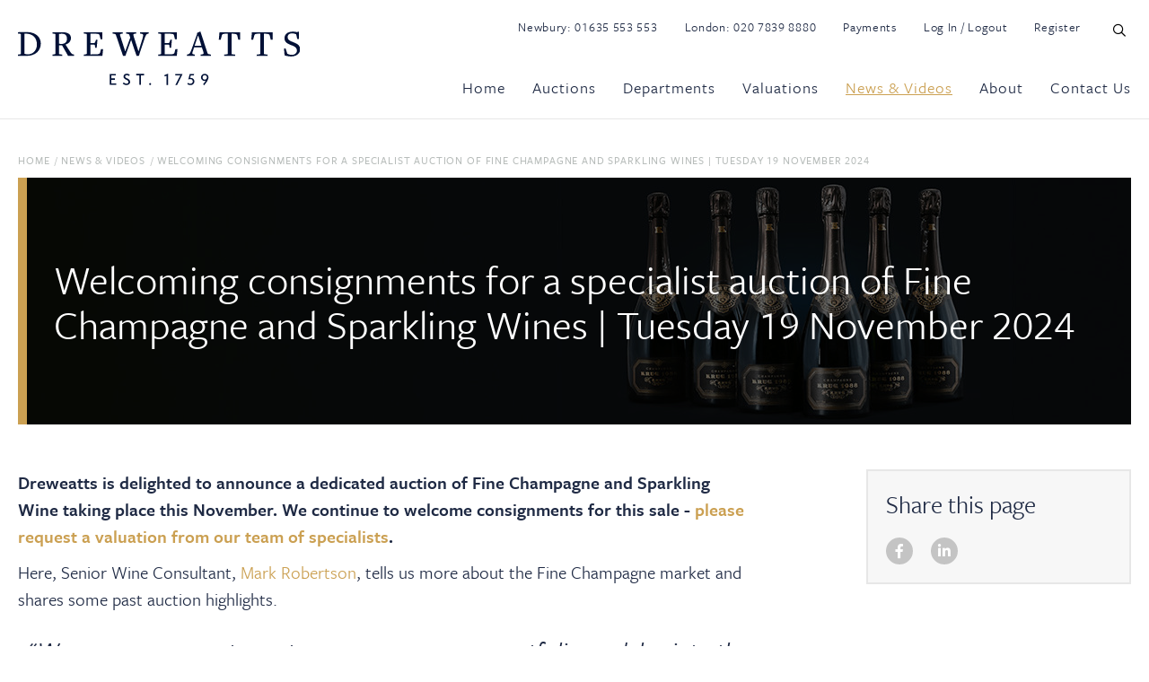

--- FILE ---
content_type: text/html; charset=utf-8
request_url: https://www.dreweatts.com/news-videos/welcoming-consignments-for-a-specialist-auction-of-fine-champagne-and-sparkling-wines-tuesday-19-november-2024-14742/
body_size: 23829
content:
<!DOCTYPE html>
<!--[if lt IE 7]><html class="no-js lt-ie9 lt-ie8 lt-ie7"><![endif]-->
<!--[if IE 7]><html class="no-js lt-ie9 lt-ie8"><![endif]-->
<!--[if IE 8]><html class="no-js lt-ie9 ie8 oldbrowser"><![endif]-->
<!--[if IE 9]><html class="no-js ie9 oldbrowser"><![endif]-->
<!--[if gt IE 8]><!-->
<html class="no-js">
<!--<![endif]-->

<head>
    <meta charset="utf-8">
    <meta http-equiv="X-UA-Compatible" content="IE=edge">
    <meta name="viewport" content="width=device-width, initial-scale=1, maximum-scale=1">
    

<title>Welcoming consignments for a specialist auction of Champagne and Sparkling Wines | Tuesday 19 November 2024 | Dreweatts</title>
<link rel="canonical" href="https://www.dreweatts.com/news-videos/welcoming-consignments-for-a-specialist-auction-of-fine-champagne-and-sparkling-wines-tuesday-19-november-2024-14742/" />

    <meta name="twitter:card" content="summary_large_image">
    <meta name="twitter:site" content="https://www.dreweatts.com/news-videos/welcoming-consignments-for-a-specialist-auction-of-fine-champagne-and-sparkling-wines-tuesday-19-november-2024-14742/">
    <meta name="twitter:title" content="Welcoming consignments for a specialist auction of Champagne and Sparkling Wines | Tuesday 19 November 2024 | Dreweatts" />
    <meta property="og:title" content="Welcoming consignments for a specialist auction of Champagne and Sparkling Wines | Tuesday 19 November 2024 | Dreweatts" />
    <meta property="og:url" content="https://www.dreweatts.com/news-videos/welcoming-consignments-for-a-specialist-auction-of-fine-champagne-and-sparkling-wines-tuesday-19-november-2024-14742/" />

    <meta property="og:image" content="https://www.dreweatts.com/media/12557/14742-inviting-entries-open-graph-image.jpg?width=1200&amp;height=630&amp;mode=crop" />
    <meta name="twitter:image" content="https://www.dreweatts.com/media/12557/14742-inviting-entries-open-graph-image.jpg?width=1200&amp;height=600&amp;mode=crop">


    <meta name="msvalidate.01" content="F89859C40A8C20A36CBD40960F91EB64" />


    <meta name="description" content="Fine Champagne and Sparkling Wines are capable of aging beautifully for many years, taking on all the complexities of many of the other great wines." />
        <meta property="og:description" content="Fine Champagne and Sparkling Wines are capable of aging beautifully for many years, taking on all the complexities of many of the other great wines." />
        <meta property="twitter:description" content="Fine Champagne and Sparkling Wines are capable of aging beautifully for many years, taking on all the complexities of many of the other great wines." />



<link rel="apple-touch-icon-precomposed" sizes="57x57" href="/assets/favicon/apple-touch-icon-57x57.png" />
<link rel="apple-touch-icon-precomposed" sizes="114x114" href="/assets/favicon/apple-touch-icon-114x114.png" />
<link rel="apple-touch-icon-precomposed" sizes="72x72" href="/assets/favicon/apple-touch-icon-72x72.png" />
<link rel="apple-touch-icon-precomposed" sizes="144x144" href="/assets/favicon/apple-touch-icon-144x144.png" />
<link rel="apple-touch-icon-precomposed" sizes="60x60" href="/assets/favicon/apple-touch-icon-60x60.png" />
<link rel="apple-touch-icon-precomposed" sizes="120x120" href="/assets/favicon/apple-touch-icon-120x120.png" />
<link rel="apple-touch-icon-precomposed" sizes="76x76" href="/assets/favicon/apple-touch-icon-76x76.png" />
<link rel="apple-touch-icon-precomposed" sizes="152x152" href="/assets/favicon/apple-touch-icon-152x152.png" />
<link rel="icon" type="image/png" href="/assets/favicon/favicon-196x196.png" sizes="196x196" />
<link rel="icon" type="image/png" href="/assets/favicon/favicon-96x96.png" sizes="96x96" />
<link rel="icon" type="image/png" href="/assets/favicon/favicon-32x32.png" sizes="32x32" />
<link rel="icon" type="image/png" href="/assets/favicon/favicon-16x16.png" sizes="16x16" />
<link rel="icon" type="image/png" href="/assets/favicon/favicon-128.png" sizes="128x128" />
<meta name="application-name" content="&nbsp;" />
<meta name="msapplication-TileColor" content="#FFFFFF" />
<meta name="msapplication-TileImage" content="/assets/favicon/mstile-144x144.png" />
<meta name="msapplication-square70x70logo" content="/assets/favicon/mstile-70x70.png" />
<meta name="msapplication-square150x150logo" content="/assets/favicon/mstile-150x150.png" />
<meta name="msapplication-wide310x150logo" content="/assets/favicon/mstile-310x150.png" />
<meta name="msapplication-square310x310logo" content="/assets/favicon/mstile-310x310.png" />
    

    


    

    <link href="/assets/dist/css/preloader.css" rel="stylesheet" />

    <style>
        #nprogress .bar {
            background: #009da5;
            position: fixed;
            z-index: 999999999;
            top: 0;
            left: 0;
            width: 100%;
            height: 2px;
        }
    </style>

    <!-- Google Tag Manager -->
    <script nonce="37df3c48ddde49e3a1d800ad989d0dee">
        (function (w, d, s, l, i) {
            w[l] = w[l] || []; w[l].push({
                'gtm.start':
                    new Date().getTime(), event: 'gtm.js'
            }); var f = d.getElementsByTagName(s)[0],
                j = d.createElement(s), dl = l != 'dataLayer' ? '&l=' + l : ''; j.async = true; j.src =
                    'https://www.googletagmanager.com/gtm.js?id=' + i + dl; f.parentNode.insertBefore(j, f);
        })(window, document, 'script', 'dataLayer', 'GTM-MF5HBL5');</script>
    <!-- End Google Tag Manager -->
</head>

<body>
    <!-- Google Tag Manager (noscript) -->
    <noscript>
        <iframe src="https://www.googletagmanager.com/ns.html?id=GTM-MF5HBL5" height="0" width="0"
            style="display:none;visibility:hidden"></iframe>
    </noscript>
    <!-- End Google Tag Manager (noscript) -->
    <div id="pre-load--component"></div>
    <div id="blanket--component" class="blanket--component"></div>

        <div id="wrapper" class="news">
            
<header id="sticky-nav" class="border-bottom dreweatts-header">
    <div class="stuck-header">
        <div class="pw">
            <div class="fw header-main-container relative pt-15">
                <div class="logo">
                        <a href="/">
                            <img src="/assets/images/dreweatts-logo-header.svg" alt="Dreweatts Logo" width="338" height="60" />
                        </a>
                </div>
                <div class="mobile-navigation-buttons">
                    <button
                        class="far fa-search  clear-styling header-search-trigger mobile-header-search-trigger mobile-header-search-trigger"></button>
                    <button class="far fa-bars  clear-styling mobile-header-menu-trigger"></button>
                </div>
                <div class="nav-right pull-right mt-5">
                    <div class="fw top-links mb-35">
                        <ul>
                            <li>Newbury: <a href="tel:+441635553553">01635 553 553</a></li>
                            <li>London: <a href="tel:+442078398880">020 7839 8880</a></li>
                            <li><a href="/payments">Payments</a></li>
                            <li><a class="logintrack"
                                    href="https://secure-login.globalauctionplatform.com/Account/Login?ReturnUrl=%2Fconnect%2Fauthorize%2Fcallback%3Fclient_id%3Dwhitelabel%26redirect_uri%3Dhttps%253A%252F%252Fauctions.dreweatts.com%252Fsignin-oidc%26response_type%3Dcode%26scope%3Dopenid%2520profile%2520offline_access%26code_challenge%3D72C0vY4MhKIWLq-CFrLGUYj-9euUQYvU5C6x_8B6Fek%26code_challenge_method%3DS256%26response_mode%3Dform_post%26nonce%3D637977164552548777.MjJkMjZmMGItZTNhNi00ZjgyLTg1NDAtNDcyZmVlOWJkOGI1ZjZjMGEwYTItYThiYy00MzYxLWJmOWMtMjJkZThlMDMwN2Nk%26tenantId%3Dauctions.dreweatts.com%26tenantLang%3Den-US%26signUpOrIn%3Dsignin%26redirectUri%3Dhttps%253A%252F%252Fauctions.dreweatts.com%252FMembership%252FSignUpOrIn%26state%[base64]%26x-client-SKU%3DID_NETSTANDARD2_0%26x-client-ver%3D5.5.0.0">Log
                                    In / Logout</a></li>
                            <li><a
                                    href="https://secure-login.globalauctionplatform.com/Account/Create?returnurl=%2Fconnect%2Fauthorize%2Fcallback%3Fclient_id%3Dwhitelabel%26redirect_uri%3Dhttps%253A%252F%252Fauctions.dreweatts.com%252Fsignin-oidc%26response_type%3Dcode%26scope%3Dopenid%2520profile%2520offline_access%26code_challenge%3D72C0vY4MhKIWLq-CFrLGUYj-9euUQYvU5C6x_8B6Fek%26code_challenge_method%3DS256%26response_mode%3Dform_post%26nonce%3D637977164552548777.MjJkMjZmMGItZTNhNi00ZjgyLTg1NDAtNDcyZmVlOWJkOGI1ZjZjMGEwYTItYThiYy00MzYxLWJmOWMtMjJkZThlMDMwN2Nk%26tenantId%3Dauctions.dreweatts.com%26tenantLang%3Den-US%26signUpOrIn%3Dsignup%26redirectUri%3Dhttps%253A%252F%252Fauctions.dreweatts.com%252FMembership%252FSignUpOrIn%26state%[base64]%26x-client-SKU%3DID_NETSTANDARD2_0%26x-client-ver%3D5.5.0.0">Register</a>
                            </li>
                            <li><button class="far fa-search  clear-styling header-search-trigger"></button></li>
                        </ul>
                    </div>

                    <div class="main-navigation-container">
                        <nav class="fw main-navigation">
                            
<ul class="main-navigation-list">
        <li class="first-level ">
            <a href="/" class="first-level-link">Home</a>
        </li>

                <li class="first-level  mega-menu-list-item  js--mega-menu-trigger" data-mega-menu-selector="#mega-menu-auctions" data-mega-menu-component="mega-menu-auctions">
                    <a href="/auctions/" data-href="/auctions/" class="first-level-link mega-menu-link "
                       >Auctions</a>
                </li>
                <li class="first-level  mega-menu-list-item  js--mega-menu-trigger" data-mega-menu-selector="#mega-menu-departments" data-mega-menu-component="mega-menu-departments">
                    <a href="/departments/" data-href="/departments/" class="first-level-link mega-menu-link "
                       >Departments</a>
                </li>
                <li class="first-level  mega-menu-list-item  js--mega-menu-trigger" data-mega-menu-selector="#mega-menu-valuations" data-mega-menu-component="mega-menu-valuations">
                    <a href="/valuations/" data-href="/valuations/" class="first-level-link mega-menu-link "
                       >Valuations</a>
                </li>
                <li class="first-level  mega-menu-list-item active js--mega-menu-trigger" data-mega-menu-selector="#mega-menu-news--videos" data-mega-menu-component="mega-menu-news--videos">
                    <a href="/news-videos/" data-href="/news-videos/" class="first-level-link mega-menu-link active"
                       >News &amp; Videos</a>
                </li>
                <li class="first-level  mega-menu-list-item  js--mega-menu-trigger" data-mega-menu-selector="#mega-menu-about" data-mega-menu-component="mega-menu-about">
                    <a href="/about/" data-href="/about/" class="first-level-link mega-menu-link "
                       >About</a>
                </li>
                <li class="first-level ">
                    <a href="/contact-us/" data-href="/contact-us/" class="first-level-link ">Contact Us</a>
                </li>




</ul>
                        </nav>
                    </div>
                </div>
            </div>
        </div>
    </div>

    <div class="unstuck-header">
        <div class="pw">
            <div class="fw header-main-container relative pt-15">
                <div class="logo">
                        <a href="/">
                            <img src="/assets/images/dreweatts-logo-header-white.svg" alt="Dreweatts Logo" width="200" height="20" />
                        </a>
                </div>
                <div class="mobile-navigation-buttons">
                    <button
                        class="far fa-search  clear-styling header-search-trigger mobile-header-search-trigger"></button>
                    <button
                        class="far fa-bars  clear-styling mobile-header-menu-trigger mobile-header-menu-trigger"></button>
                </div>
                <div class="nav-right pull-right mt-5">
                    <div class="main-navigation-container">
                        <nav class="fw main-navigation">
                            
<ul class="main-navigation-list">
        <li class="first-level ">
            <a href="/" class="first-level-link">Home</a>
        </li>

                <li class="first-level  mega-menu-list-item  js--mega-menu-trigger" data-mega-menu-selector="#mega-menu-auctions" data-mega-menu-component="mega-menu-auctions">
                    <a href="/auctions/" data-href="/auctions/" class="first-level-link mega-menu-link "
                       >Auctions</a>
                </li>
                <li class="first-level  mega-menu-list-item  js--mega-menu-trigger" data-mega-menu-selector="#mega-menu-departments" data-mega-menu-component="mega-menu-departments">
                    <a href="/departments/" data-href="/departments/" class="first-level-link mega-menu-link "
                       >Departments</a>
                </li>
                <li class="first-level  mega-menu-list-item  js--mega-menu-trigger" data-mega-menu-selector="#mega-menu-valuations" data-mega-menu-component="mega-menu-valuations">
                    <a href="/valuations/" data-href="/valuations/" class="first-level-link mega-menu-link "
                       >Valuations</a>
                </li>
                <li class="first-level  mega-menu-list-item active js--mega-menu-trigger" data-mega-menu-selector="#mega-menu-news--videos" data-mega-menu-component="mega-menu-news--videos">
                    <a href="/news-videos/" data-href="/news-videos/" class="first-level-link mega-menu-link active"
                       >News &amp; Videos</a>
                </li>
                <li class="first-level  mega-menu-list-item  js--mega-menu-trigger" data-mega-menu-selector="#mega-menu-about" data-mega-menu-component="mega-menu-about">
                    <a href="/about/" data-href="/about/" class="first-level-link mega-menu-link "
                       >About</a>
                </li>
                <li class="first-level ">
                    <a href="/contact-us/" data-href="/contact-us/" class="first-level-link ">Contact Us</a>
                </li>




        <li><button class="far fa-search  clear-styling header-search-trigger"></button></li>
</ul>
                        </nav>
                    </div>
                </div>
            </div>
        </div>
    </div>

    <div class="main-navigation-container-mobile">

        <div class="mobile-navigation-close">
            <span class="small mr-10">Close</span>
            <i class="fal fa-times"></i>
        </div>

        <nav class="fw main-navigation">
            
<ul class="main-navigation-list">
        <li class="first-level ">
            <a href="/" class="first-level-link">Home</a>
        </li>

            <li class="first-level has-children ">

                <a href="/auctions/" class="first-level-link">Auctions</a>

                    <span class="navigation-dropdown-link">
                        <i class="fal fa-chevron-down"></i>
                    </span>
                    <ul class="navigation-dropdown-list ">
                            <li>
                                <a class="" href="/auctions/upcoming-auctions/">Upcoming Auctions</a>
                            </li>
                            <li>
                                <a class="" href="/auctions/dame-stephanie-shirley-ch-a-legacy-shaped-by-technology-philanthropy-and-art-14859/">Dame Stephanie Shirley CH: A Legacy shaped by Technology, Philanthropy and Art</a>
                            </li>
                            <li>
                                <a class="" href="/auctions/auction-results/">Auction Results</a>
                            </li>
                            <li>
                                <a class="" href="/auctions/dreweatts-360-virtual-auction-tour/">Dreweatts 360 Virtual Auction Tour</a>
                            </li>
                            <li>
                                <a class="" href="/auctions/a-guide-to-timed-online-auctions/">A Guide to Timed Online Auctions</a>
                            </li>
                            <li>
                                <a class="" href="/auctions/how-to-bid-at-auction/">How to Bid at Auction</a>
                            </li>
                            <li>
                                <a class="" href="/auctions/catalogue-subscriptions/">Catalogue Subscriptions</a>
                            </li>
                            <li>
                                <a class="" href="/auctions/remote-viewing/">Remote Viewing</a>
                            </li>
                            <li>
                                <a class="" href="/auctions/collections-storage-and-shipping/">Collections, Storage and Shipping</a>
                            </li>
                    </ul>

            </li>
            <li class="first-level has-children ">

                <a href="/departments/" class="first-level-link">Departments</a>

                    <span class="navigation-dropdown-link">
                        <i class="fal fa-chevron-down"></i>
                    </span>
                    <ul class="navigation-dropdown-list list-2-col">
                            <li>
                                <a class="" href="/departments/asian-art/">Asian Art</a>
                            </li>
                            <li>
                                <a class="" href="/departments/autographs-and-ephemera/">Autographs and Ephemera</a>
                            </li>
                            <li>
                                <a class="" href="/departments/bloomsbury-auctions-in-association-with-dreweatts/">Bloomsbury Auctions in association with Dreweatts</a>
                            </li>
                            <li>
                                <a class="" href="/departments/british-and-european-ceramics-and-glass/">British and European Ceramics and Glass</a>
                            </li>
                            <li>
                                <a class="" href="/departments/british-and-european-sculpture-and-works-of-art/">British and European Sculpture and Works of Art</a>
                            </li>
                            <li>
                                <a class="" href="/departments/clocks-barometers-and-scientific-instruments/">Clocks, Barometers and Scientific Instruments</a>
                            </li>
                            <li>
                                <a class="" href="/departments/coins-and-medals/">Coins and Medals</a>
                            </li>
                            <li>
                                <a class="" href="/departments/furniture-rugs-and-carpets/">Furniture, Rugs and Carpets</a>
                            </li>
                            <li>
                                <a class="" href="/departments/house-sales-and-private-collections/">House Sales and Private Collections</a>
                            </li>
                            <li>
                                <a class="" href="/departments/jewellery/">Jewellery</a>
                            </li>
                            <li>
                                <a class="" href="/departments/limited-edition-pens/">Limited Edition Pens</a>
                            </li>
                            <li>
                                <a class="" href="/departments/live-steam-and-model-engineering/">Live Steam and Model Engineering</a>
                            </li>
                            <li>
                                <a class="" href="/departments/luxury-accessories/">Luxury Accessories</a>
                            </li>
                            <li>
                                <a class="" href="/departments/modern-and-contemporary-art/">Modern and Contemporary Art</a>
                            </li>
                            <li>
                                <a class="" href="/departments/modern-design-and-decorative-art/">Modern Design and Decorative Art</a>
                            </li>
                            <li>
                                <a class="" href="/departments/old-master-british-and-european-art/">Old Master, British and European Art</a>
                            </li>
                            <li>
                                <a class="" href="/departments/rare-books/">Rare Books</a>
                            </li>
                            <li>
                                <a class="" href="/departments/silver-and-objects-of-vertu/">Silver and Objects of Vertu</a>
                            </li>
                            <li>
                                <a class="" href="/departments/watches/">Watches</a>
                            </li>
                            <li>
                                <a class="" href="/departments/wine-and-spirits/">Wine and Spirits</a>
                            </li>
                    </ul>

            </li>
            <li class="first-level has-children ">

                <a href="/valuations/" class="first-level-link">Valuations</a>

                    <span class="navigation-dropdown-link">
                        <i class="fal fa-chevron-down"></i>
                    </span>
                    <ul class="navigation-dropdown-list ">
                            <li>
                                <a class="" href="/valuations/how-to-sell-at-auction/">How to Sell at Auction</a>
                            </li>
                            <li>
                                <a class="" href="/valuations/valuation-services/">Valuation Services</a>
                            </li>
                            <li>
                                <a class="" href="/valuations/request-a-valuation/">Request a Valuation</a>
                            </li>
                            <li>
                                <a class="" href="/valuations/valuation-days-calendar/">Valuation Days Calendar</a>
                            </li>
                            <li>
                                <a class="" href="/valuations/virtual-valuation-service/">Virtual Valuation Service</a>
                            </li>
                            <li>
                                <a class="" href="/valuations/insurance-valuations/">Insurance Valuations</a>
                            </li>
                            <li>
                                <a class="" href="/valuations/managing-estates-probate-market-valuations/">Managing Estates: Probate &amp; Market Valuations</a>
                            </li>
                            <li>
                                <a class="" href="/valuations/private-treaty-sales/">Private Treaty Sales</a>
                            </li>
                    </ul>

            </li>
            <li class="first-level  active">

                <a href="/news-videos/" class="first-level-link">News &amp; Videos</a>


            </li>
            <li class="first-level has-children ">

                <a href="/about/" class="first-level-link">About</a>

                    <span class="navigation-dropdown-link">
                        <i class="fal fa-chevron-down"></i>
                    </span>
                    <ul class="navigation-dropdown-list ">
                            <li>
                                <a class="" href="/about/about-us/">About Us</a>
                            </li>
                            <li>
                                <a class="" href="/about/meet-the-team/">Meet the Team</a>
                            </li>
                            <li>
                                <a class="" href="/about/press-office/">Press Office</a>
                            </li>
                            <li>
                                <a class="" href="/about/careers-at-dreweatts/">Careers at Dreweatts</a>
                            </li>
                    </ul>

            </li>
            <li class="first-level  ">

                <a href="/contact-us/" class="first-level-link">Contact Us</a>


            </li>




</ul>
            <ul class="main-navigation-list">
                <li class="first-level"><a href="/payments" class="first-level-link">Payments</a></li>
                <li class="first-level"><a class="logintrack first-level-link"
                        href="https://secure-login.globalauctionplatform.com/Account/Login?ReturnUrl=%2Fconnect%2Fauthorize%2Fcallback%3Fclient_id%3Dwhitelabel%26redirect_uri%3Dhttps%253A%252F%252Fauctions.dreweatts.com%252Fsignin-oidc%26response_type%3Dcode%26scope%3Dopenid%2520profile%2520offline_access%26code_challenge%3D72C0vY4MhKIWLq-CFrLGUYj-9euUQYvU5C6x_8B6Fek%26code_challenge_method%3DS256%26response_mode%3Dform_post%26nonce%3D637977164552548777.MjJkMjZmMGItZTNhNi00ZjgyLTg1NDAtNDcyZmVlOWJkOGI1ZjZjMGEwYTItYThiYy00MzYxLWJmOWMtMjJkZThlMDMwN2Nk%26tenantId%3Dauctions.dreweatts.com%26tenantLang%3Den-US%26signUpOrIn%3Dsignin%26redirectUri%3Dhttps%253A%252F%252Fauctions.dreweatts.com%252FMembership%252FSignUpOrIn%26state%[base64]%26x-client-SKU%3DID_NETSTANDARD2_0%26x-client-ver%3D5.5.0.0">Log
                        In / Logout</a></li>
                <li class="first-level"><a
                        href="https://secure-login.globalauctionplatform.com/Account/Create?returnurl=%2Fconnect%2Fauthorize%2Fcallback%3Fclient_id%3Dwhitelabel%26redirect_uri%3Dhttps%253A%252F%252Fauctions.dreweatts.com%252Fsignin-oidc%26response_type%3Dcode%26scope%3Dopenid%2520profile%2520offline_access%26code_challenge%3D72C0vY4MhKIWLq-CFrLGUYj-9euUQYvU5C6x_8B6Fek%26code_challenge_method%3DS256%26response_mode%3Dform_post%26nonce%3D637977164552548777.MjJkMjZmMGItZTNhNi00ZjgyLTg1NDAtNDcyZmVlOWJkOGI1ZjZjMGEwYTItYThiYy00MzYxLWJmOWMtMjJkZThlMDMwN2Nk%26tenantId%3Dauctions.dreweatts.com%26tenantLang%3Den-US%26signUpOrIn%3Dsignup%26redirectUri%3Dhttps%253A%252F%252Fauctions.dreweatts.com%252FMembership%252FSignUpOrIn%26state%[base64]%26x-client-SKU%3DID_NETSTANDARD2_0%26x-client-ver%3D5.5.0.0"
                        class="first-level-link">Register</a></li>
            </ul>
        </nav>

    </div>

    <div id="header-search-container"
        class="fw header-search-container bg-color-white pt-20 pb-20 border-top border-bottom ">
        <div class="pw">
            <div class="fw">
                <form id="search-form" method="get" action="https://auctions.dreweatts.com/lots/">
                    <input type="text" name="term" placeholder="Enter search terms..." />

                    <ul>
                        <li>
                            <input type="radio"
                                   name="searchType"
                                   id="f-option"
                                   value="lots"
                                   checked />
                            <label for="f-option">Lots</label>
                            <div class="check"></div>
                        </li>

                        <li>
                            <input type="radio"
                                   name="searchType"
                                   id="s-option"
                                   value="other" />
                            <label for="s-option">Other</label>
                            <div class="check"></div>
                        </li>
                    </ul>

                    <!-- what your backend expects -->
                    <input type="hidden" name="lotskey" value="on" />
                    <input type="hidden" name="otherkey" value="on" />

                    <button class="far fa-search clear-styling" type="submit"></button>
                </form>

                


            </div>
        </div>
    </div>

</header>




<div class="o-mega-menu-container">
    <div class="pw-mega-menu relative">
        <div class="o-mega-menu-container-inner">
            <div class="pw">
                


<div class="m-mega-menu-item mega-menu-item--component" id="mega-menu-auctions">
    <div class="m-mega-menu-item-inner-container">
        <div class="fw top">
            <div class="left-side">
                <h5 class="v-secondary"><a href="/auctions/">Auctions</a></h5>

                    <p>We offer a diverse and exciting calendar of over 70 specialist auctions per annum as well as single owner collections and house sales.</p>

            </div>
            <div class="right-side right-side-count-3 ">
                    <div class="hilights-container fw">
                        <h5 class="v-secondary">Highlights</h5>
                        <div class="fw">

<div class="m-menu-highlights-module module-count-3">

    <a href="/news-videos/sale-announcement-the-ian-rosenfeld-collection-14824/" class="">
        <img class="mb-15" src="/media/17700/ian-rosenfeld-collection-mega-menu.jpg?width=260&amp;height=180&amp;quality=90&amp;v=1dc5f86411083d0" alt="Sale Announcement | From Florence to Fitzrovia: The Discerning Eye of Ian Rosenfeld | 28 January 2026 Image" />
    </a>
    

    <h5><a href="/news-videos/sale-announcement-the-ian-rosenfeld-collection-14824/">Sale Announcement | From Florence to Fitzrovia: The Discerning Eye of Ian Rosenfeld | 28 January 2026</a></h5>

</div>
<div class="m-menu-highlights-module module-count-3">

    <a href="/news-videos/old-masters-from-the-dutch-golden-age-old-master-british-and-european-art-tuesday-10-february-2026-14827/" class="">
        <img class="mb-15" src="/media/18163/dutch-master-menu-image.jpg?width=260&amp;height=180&amp;quality=90&amp;v=1dc8bb2a8c69b60" alt="Old Masters from the Dutch Golden Age | Old Master, British and European Art | Tuesday 10 February 2026 Image" />
    </a>
    

    <h5><a href="/news-videos/old-masters-from-the-dutch-golden-age-old-master-british-and-european-art-tuesday-10-february-2026-14827/">Old Masters from the Dutch Golden Age | Old Master, British and European Art | Tuesday 10 February 2026</a></h5>

</div>
<div class="m-menu-highlights-module module-count-3">

    <a href="/news-videos/the-brush-and-the-sword-lacquer-and-samurai-art-including-works-from-the-saporta-collection-14844/" class="">
        <img class="mb-15" src="/media/17995/mega-menu.jpg?width=260&amp;height=180&amp;quality=90&amp;v=1dc72889810d170" alt="The Brush and the Sword: Lacquer and Samurai Art including Works from the Saporta Collection | 11 February 2026 Image" />
    </a>
    

    <h5><a href="/news-videos/the-brush-and-the-sword-lacquer-and-samurai-art-including-works-from-the-saporta-collection-14844/">The Brush and the Sword: Lacquer and Samurai Art including Works from the Saporta Collection | 11 February 2026</a></h5>

</div>                        </div>
                    </div>

                <div class="fw bottom">

                    <div class="page-listing mega-menu-col-full">

                            <div class="m-nav-listing-item">
                                <p>
                                    <a href="/auctions/upcoming-auctions/" class="">Upcoming Auctions</a>
                                </p>
                            </div>
                            <div class="m-nav-listing-item">
                                <p>
                                    <a href="/auctions/dame-stephanie-shirley-ch-a-legacy-shaped-by-technology-philanthropy-and-art-14859/" class="">Dame Stephanie Shirley CH: A Legacy shaped by Technology, Philanthropy and Art</a>
                                </p>
                            </div>
                            <div class="m-nav-listing-item">
                                <p>
                                    <a href="/auctions/auction-results/" class="">Auction Results</a>
                                </p>
                            </div>
                            <div class="m-nav-listing-item">
                                <p>
                                    <a href="/auctions/dreweatts-360-virtual-auction-tour/" class="">Dreweatts 360 Virtual Auction Tour</a>
                                </p>
                            </div>
                            <div class="m-nav-listing-item">
                                <p>
                                    <a href="/auctions/a-guide-to-timed-online-auctions/" class="">A Guide to Timed Online Auctions</a>
                                </p>
                            </div>
                            <div class="m-nav-listing-item">
                                <p>
                                    <a href="/auctions/how-to-bid-at-auction/" class="">How to Bid at Auction</a>
                                </p>
                            </div>
                            <div class="m-nav-listing-item">
                                <p>
                                    <a href="/auctions/catalogue-subscriptions/" class="">Catalogue Subscriptions</a>
                                </p>
                            </div>
                            <div class="m-nav-listing-item">
                                <p>
                                    <a href="/auctions/remote-viewing/" class="">Remote Viewing</a>
                                </p>
                            </div>
                            <div class="m-nav-listing-item">
                                <p>
                                    <a href="/auctions/collections-storage-and-shipping/" class="">Collections, Storage and Shipping</a>
                                </p>
                            </div>

                                <div class="m-nav-listing-item">
                                    <p>
                                        <a href="" class=""></a>
                                    </p>
                                </div>
                                <div class="m-nav-listing-item">
                                    <p>
                                        <a href="" class=""></a>
                                    </p>
                                </div>
                                <div class="m-nav-listing-item">
                                    <p>
                                        <a href="" class=""></a>
                                    </p>
                                </div>
                                <div class="m-nav-listing-item">
                                    <p>
                                        <a href="" class=""></a>
                                    </p>
                                </div>


                    </div>


                </div>
            </div>
        </div>

    </div>

</div>


<div class="m-mega-menu-item mega-menu-item--component" id="mega-menu-departments">
    <div class="m-mega-menu-item-inner-container">
        <div class="fw top">
            <div class="left-side">
                <h5 class="v-secondary"><a href="/departments/">Departments</a></h5>

                    <p>Dreweatts is a leading UK auctioneer dating back to 1759.  We provide expert auction and valuation services across 22 specialist departments.</p>

            </div>
            <div class="right-side right-side-count-3 ">

                <div class="fw bottom">

                    <div class="page-listing mega-menu-col-full">

                            <div class="m-nav-listing-item">
                                <p>
                                    <a href="/departments/asian-art/" class="">Asian Art</a>
                                </p>
                            </div>
                            <div class="m-nav-listing-item">
                                <p>
                                    <a href="/departments/autographs-and-ephemera/" class="">Autographs and Ephemera</a>
                                </p>
                            </div>
                            <div class="m-nav-listing-item">
                                <p>
                                    <a href="/departments/bloomsbury-auctions-in-association-with-dreweatts/" class="">Bloomsbury Auctions in association with Dreweatts</a>
                                </p>
                            </div>
                            <div class="m-nav-listing-item">
                                <p>
                                    <a href="/departments/british-and-european-ceramics-and-glass/" class="">British and European Ceramics and Glass</a>
                                </p>
                            </div>
                            <div class="m-nav-listing-item">
                                <p>
                                    <a href="/departments/british-and-european-sculpture-and-works-of-art/" class="">British and European Sculpture and Works of Art</a>
                                </p>
                            </div>
                            <div class="m-nav-listing-item">
                                <p>
                                    <a href="/departments/clocks-barometers-and-scientific-instruments/" class="">Clocks, Barometers and Scientific Instruments</a>
                                </p>
                            </div>
                            <div class="m-nav-listing-item">
                                <p>
                                    <a href="/departments/coins-and-medals/" class="">Coins and Medals</a>
                                </p>
                            </div>
                            <div class="m-nav-listing-item">
                                <p>
                                    <a href="/departments/furniture-rugs-and-carpets/" class="">Furniture, Rugs and Carpets</a>
                                </p>
                            </div>
                            <div class="m-nav-listing-item">
                                <p>
                                    <a href="/departments/house-sales-and-private-collections/" class="">House Sales and Private Collections</a>
                                </p>
                            </div>
                            <div class="m-nav-listing-item">
                                <p>
                                    <a href="/departments/jewellery/" class="">Jewellery</a>
                                </p>
                            </div>
                            <div class="m-nav-listing-item">
                                <p>
                                    <a href="/departments/limited-edition-pens/" class="">Limited Edition Pens</a>
                                </p>
                            </div>
                            <div class="m-nav-listing-item">
                                <p>
                                    <a href="/departments/live-steam-and-model-engineering/" class="">Live Steam and Model Engineering</a>
                                </p>
                            </div>
                            <div class="m-nav-listing-item">
                                <p>
                                    <a href="/departments/luxury-accessories/" class="">Luxury Accessories</a>
                                </p>
                            </div>
                            <div class="m-nav-listing-item">
                                <p>
                                    <a href="/departments/modern-and-contemporary-art/" class="">Modern and Contemporary Art</a>
                                </p>
                            </div>
                            <div class="m-nav-listing-item">
                                <p>
                                    <a href="/departments/modern-design-and-decorative-art/" class="">Modern Design and Decorative Art</a>
                                </p>
                            </div>
                            <div class="m-nav-listing-item">
                                <p>
                                    <a href="/departments/old-master-british-and-european-art/" class="">Old Master, British and European Art</a>
                                </p>
                            </div>
                            <div class="m-nav-listing-item">
                                <p>
                                    <a href="/departments/rare-books/" class="">Rare Books</a>
                                </p>
                            </div>
                            <div class="m-nav-listing-item">
                                <p>
                                    <a href="/departments/silver-and-objects-of-vertu/" class="">Silver and Objects of Vertu</a>
                                </p>
                            </div>
                            <div class="m-nav-listing-item">
                                <p>
                                    <a href="/departments/watches/" class="">Watches</a>
                                </p>
                            </div>
                            <div class="m-nav-listing-item">
                                <p>
                                    <a href="/departments/wine-and-spirits/" class="">Wine and Spirits</a>
                                </p>
                            </div>



                    </div>


                </div>
            </div>
        </div>

    </div>

</div>


<div class="m-mega-menu-item mega-menu-item--component" id="mega-menu-valuations">
    <div class="m-mega-menu-item-inner-container">
        <div class="fw top">
            <div class="left-side">
                <h5 class="v-secondary"><a href="/valuations/">Valuations</a></h5>

                    <p>Our valuation services include: free online auction valuations, virtual valuations, home visits and valuation days at our salerooms, where clients can receive advice on selling at Dreweatts from our market-leading specialists.</p>

            </div>
            <div class="right-side right-side-count-3 ">
                    <div class="hilights-container fw">
                        <h5 class="v-secondary">Highlights</h5>
                        <div class="fw">

<div class="m-menu-highlights-module module-count-3">

    <a href="/valuations/request-an-online-valuation/" class="">
        <img class="mb-15" src="/media/5459/yingwen-tao-action.jpg?width=260&amp;height=180&amp;quality=90&amp;v=1d778ca258be110" alt="Request an Online Valuation Image" />
    </a>
    

    <h5><a href="/valuations/request-an-online-valuation/">Request an Online Valuation</a></h5>

</div>
<div class="m-menu-highlights-module module-count-3">

    <a href="/valuations/valuation-days-calendar/" class="">
        <img class="mb-15" src="/media/17196/valuation-days-calendar-menu-image.jpg?width=260&amp;height=180&amp;quality=90&amp;v=1dc3e9216e5ab90" alt="Valuation Days Calendar Image" />
    </a>
    

    <h5><a href="/valuations/valuation-days-calendar/">Valuation Days Calendar</a></h5>

</div>
<div class="m-menu-highlights-module module-count-3">

    <a href="/valuations/managing-estates-probate-market-valuations/" class="">
        <img class="mb-15" src="/media/17205/managing-estates-probate-market-valuations-menu-image.jpg?width=260&amp;height=180&amp;quality=90&amp;v=1dc3e927a4cc0b0" alt="Managing Estates: Probate &amp; Market Valuations Image" />
    </a>
    

    <h5><a href="/valuations/managing-estates-probate-market-valuations/">Managing Estates: Probate &amp; Market Valuations</a></h5>

</div>                        </div>
                    </div>

                <div class="fw bottom">

                    <div class="page-listing mega-menu-col-full">

                            <div class="m-nav-listing-item">
                                <p>
                                    <a href="/valuations/how-to-sell-at-auction/" class="">How to Sell at Auction</a>
                                </p>
                            </div>
                            <div class="m-nav-listing-item">
                                <p>
                                    <a href="/valuations/valuation-services/" class="">Valuation Services</a>
                                </p>
                            </div>
                            <div class="m-nav-listing-item">
                                <p>
                                    <a href="/valuations/request-a-valuation/" class="">Request a Valuation</a>
                                </p>
                            </div>
                            <div class="m-nav-listing-item">
                                <p>
                                    <a href="/valuations/valuation-days-calendar/" class="">Valuation Days Calendar</a>
                                </p>
                            </div>
                            <div class="m-nav-listing-item">
                                <p>
                                    <a href="/valuations/virtual-valuation-service/" class="">Virtual Valuation Service</a>
                                </p>
                            </div>
                            <div class="m-nav-listing-item">
                                <p>
                                    <a href="/valuations/insurance-valuations/" class="">Insurance Valuations</a>
                                </p>
                            </div>
                            <div class="m-nav-listing-item">
                                <p>
                                    <a href="/valuations/managing-estates-probate-market-valuations/" class="">Managing Estates: Probate &amp; Market Valuations</a>
                                </p>
                            </div>
                            <div class="m-nav-listing-item">
                                <p>
                                    <a href="/valuations/private-treaty-sales/" class="">Private Treaty Sales</a>
                                </p>
                            </div>



                    </div>


                </div>
            </div>
        </div>

    </div>

</div>


<div class="m-mega-menu-item mega-menu-item--component" id="mega-menu-news--videos">
    <div class="m-mega-menu-item-inner-container">
        <div class="fw top">
            <div class="left-side">
                <h5 class="v-secondary"><a href="/news-videos/">News &amp; Videos</a></h5>

                    <p>Keeping you up to date with auction news, highlights, videos and events from Dreweatts.</p>

            </div>
            <div class="right-side right-side-count-3 ">
                    <div class="hilights-container fw">
                        <h5 class="v-secondary">Highlights</h5>
                        <div class="fw">

<div class="m-menu-highlights-module module-count-3">

    <a href="/news-videos/exploring-iconic-brands-at-auction-jean-schlumberger/" class="">
        <img class="mb-15" src="/media/17814/jean-schlumberger-menu-image.jpg?width=260&amp;height=180&amp;quality=90&amp;v=1dc69eef8f23cb0" alt="Exploring Iconic Brands at Auction: Jean Schlumberger Image" />
    </a>
    

    <h5><a href="/news-videos/exploring-iconic-brands-at-auction-jean-schlumberger/">Exploring Iconic Brands at Auction: Jean Schlumberger</a></h5>

</div>
<div class="m-menu-highlights-module module-count-3">

    <a href="/news-videos/fine-silver-and-the-art-of-dining-tuesday-17-february-2026-14772/" class="">
        <img class="mb-15" src="/media/18201/fine-silver-intro-menu-image.jpg?width=260&amp;height=180&amp;quality=90&amp;v=1dc8c57f83a83a0" alt="Celebrating Three Centuries of Silver | Fine Silver and The Art of Dining | Tuesday 17 February 2026 Image" />
    </a>
    

    <h5><a href="/news-videos/fine-silver-and-the-art-of-dining-tuesday-17-february-2026-14772/">Celebrating Three Centuries of Silver | Fine Silver and The Art of Dining | Tuesday 17 February 2026</a></h5>

</div>
<div class="m-menu-highlights-module module-count-3">

    <a href="/news-videos/sale-announcement-dame-stephanie-shirley-ch-a-legacy-shaped-by-technology-philanthropy-and-art-14859/" class="">
        <img class="mb-15" src="/media/18102/dame-shirley-mega-menu-262x182px.jpg?width=260&amp;height=180&amp;quality=90&amp;v=1dc83e0881fca50" alt="Sale Announcement | Dame Stephanie Shirley CH: A Legacy shaped by Technology, Philanthropy and Art | 10 March 2026 Image" />
    </a>
    

    <h5><a href="/news-videos/sale-announcement-dame-stephanie-shirley-ch-a-legacy-shaped-by-technology-philanthropy-and-art-14859/">Sale Announcement | Dame Stephanie Shirley CH: A Legacy shaped by Technology, Philanthropy and Art | 10 March 2026</a></h5>

</div>                        </div>
                    </div>

                <div class="fw bottom">

                    <div class="page-listing mega-menu-col-full">


                                <div class="m-nav-listing-item">
                                    <p>
                                        <a href="/news-videos/" class="">News &amp; Insights</a>
                                    </p>
                                </div>
                                <div class="m-nav-listing-item">
                                    <p>
                                        <a href="/media-archive-auction-catalogues-virtual-tours-monthly-e-newsletters/?category=360%20Virtual%20Tours&amp;sector=all" class="">360 Virtual Tours</a>
                                    </p>
                                </div>
                                <div class="m-nav-listing-item">
                                    <p>
                                        <a href="/news-videos/?category=Videos&amp;sector=all&amp;sector=all" class="">Videos</a>
                                    </p>
                                </div>
                                <div class="m-nav-listing-item">
                                    <p>
                                        <a href="/media-archive-auction-catalogues-virtual-tours-monthly-e-newsletters/?category=Monthly%20newsletters" class="">Monthly Newsletters</a>
                                    </p>
                                </div>
                                <div class="m-nav-listing-item">
                                    <p>
                                        <a href="/news-videos/?category=Events&amp;sector=all&amp;sector=all" class="">Events</a>
                                    </p>
                                </div>
                                <div class="m-nav-listing-item">
                                    <p>
                                        <a href="/media-archive-auction-catalogues-virtual-tours-monthly-e-newsletters/?category=Auction%20catalogues" class="">Auction Catalogues</a>
                                    </p>
                                </div>


                    </div>


                </div>
            </div>
        </div>

    </div>

</div>


<div class="m-mega-menu-item mega-menu-item--component" id="mega-menu-about">
    <div class="m-mega-menu-item-inner-container">
        <div class="fw top">
            <div class="left-side">
                <h5 class="v-secondary"><a href="/about/">About</a></h5>

                    <p>Auctioneers and valuers since 1759, with salerooms at Donnington Priory, Newbury and Pall Mall, London.</p>

            </div>
            <div class="right-side right-side-count-3 ">

                <div class="fw bottom">

                    <div class="page-listing mega-menu-col-full">

                            <div class="m-nav-listing-item">
                                <p>
                                    <a href="/about/about-us/" class="">About Us</a>
                                </p>
                            </div>
                            <div class="m-nav-listing-item">
                                <p>
                                    <a href="/about/meet-the-team/" class="">Meet the Team</a>
                                </p>
                            </div>
                            <div class="m-nav-listing-item">
                                <p>
                                    <a href="/about/press-office/" class="">Press Office</a>
                                </p>
                            </div>
                            <div class="m-nav-listing-item">
                                <p>
                                    <a href="/about/careers-at-dreweatts/" class="">Careers at Dreweatts</a>
                                </p>
                            </div>

                                <div class="m-nav-listing-item">
                                    <p>
                                        <a href="https://www.dreweatts.com/contact-us/" class="">Contact Us</a>
                                    </p>
                                </div>


                    </div>


                </div>
            </div>
        </div>

    </div>

</div>


<div class="m-mega-menu-item mega-menu-item--component" id="mega-menu-contact-us">
    <div class="m-mega-menu-item-inner-container">
        <div class="fw top">
            <div class="left-side">
                <h5 class="v-secondary"><a href="/contact-us/">Contact Us</a></h5>


            </div>
            <div class="right-side right-side-count-3 ">

                <div class="fw bottom">

                    <div class="page-listing mega-menu-col-full">




                    </div>


                </div>
            </div>
        </div>

    </div>

</div>

            </div>
        </div>
    </div>
</div>

            

            <main id="main">

<div class="pw">
    <ul class="breadcrumbs">
            <li>
                <a href="/">Home</a>
                <span>/</span>
            </li>
            <li>
                <a href="/news-videos/">News &amp; Videos</a>
                <span>/</span>
            </li>
            <li>Welcoming consignments for a specialist auction of Fine Champagne and Sparkling Wines | Tuesday 19 November 2024</li>
    </ul>
</div>
                


    <div class="pw">
        <div class="internal-banner fw relative mb-50">
            <img src="/media/12555/14742-inviting-entries-banner-image.jpg?width=1240&amp;height=275&amp;quality=90&amp;v=1dac7eb9f038160" alt="Welcoming consignments for a specialist auction of Fine Champagne and Sparkling Wines | Tuesday 19 November 2024" />
            <div class="internal-banner-heading hide-mobile"><h1>Welcoming consignments for a specialist auction of Fine Champagne and Sparkling Wines | Tuesday 19 November 2024</h1></div>
        </div>
        <h1 class="show-mobile">Welcoming consignments for a specialist auction of Fine Champagne and Sparkling Wines | Tuesday 19 November 2024</h1>
    </div>


<div class="pw">
    <div class="fw">
        <div class="left-container">
                <div class="fw mb-40"><p><strong>Dreweatts is delighted to announce a dedicated auction of Fine Champagne and Sparkling Wine taking place this November. We continue to welcome consignments for this sale - <a rel="noopener" href="mailto:wine@dreweatts.com" target="_blank">please request a valuation from our team of specialists</a>.</strong></p>
<p>Here, Senior Wine Consultant, <a href="/about/meet-the-team/mark-robertson/" title="Mark Robertson">Mark Robertson</a>, tells us more about the Fine Champagne market and shares some past auction highlights.</p>
<h4 style="text-align: center;"><em>"We encourage you to cast your eye over your portfolio or delve into the cellar to find that special bottle, magnum or case you can't find a reason to open"</em></h4></div>
            
    <div class="fw mb-40">
                <a href="https://auctions.dreweatts.com/past-auctions/drewea1-10364/lot-details/2ae89ef2-a135-4740-8baa-afd2011cf8f0"><img src="/media/12550/1992-dom-perignon-oentheque-820w.jpg?width=820&amp;mode=pad&amp;bgcolor=white&amp;quality=85&amp;format=webp" srcset="/media/12550/1992-dom-perignon-oentheque-820w.jpg?width=400&amp;quality=85&amp;mode=pad&amp;format=webp&amp;bgcolor=white 400w, /media/12550/1992-dom-perignon-oentheque-820w.jpg?width=600&amp;quality=85&amp;mode=pad&amp;format=webp&amp;bgcolor=white 600w, /media/12550/1992-dom-perignon-oentheque-820w.jpg?width=820&amp;quality=85&amp;mode=pad&amp;format=webp&amp;bgcolor=white 820w" sizes="(max-width: 768px) 100vw, (max-width: 1024px) 100vw, 820px" alt="1992 Dom Perignon Oentheque 820w.JPG" width="820" loading="lazy" /></a>
            <div class="fw small pt-15 text-center">1992 Dom Perignon Oenotheque, 1 bottle | Sold for &#xA3;329 incl.</div>
    </div>

<div class="fw mb-20 js-link">
    <p>Champagne - Vintage and Non-Vintage - perform spectacularly well at Dreweatts.  Dom Perignon, Salon, Krug, Bollinger, Egly-Ouriet, and my personal favourite, the sublime and ethereal Comtes de Champagne all continue to sparkle, whilst lesser-known Champagne growers, Franciacorta and English fizz are often ambassadors for the sensational quality available today.</p>
</div>    <div class="fw mb-40">
                <a href="https://auctions.dreweatts.com/past-auctions/drewea1-10449/lot-details/ecda9f4f-0aae-4be0-9237-b14e00abac2a"><img src="/media/12549/1999-salon-820w.jpg?width=820&amp;mode=pad&amp;bgcolor=white&amp;quality=85&amp;format=webp" srcset="/media/12549/1999-salon-820w.jpg?width=400&amp;quality=85&amp;mode=pad&amp;format=webp&amp;bgcolor=white 400w, /media/12549/1999-salon-820w.jpg?width=600&amp;quality=85&amp;mode=pad&amp;format=webp&amp;bgcolor=white 600w, /media/12549/1999-salon-820w.jpg?width=820&amp;quality=85&amp;mode=pad&amp;format=webp&amp;bgcolor=white 820w" sizes="(max-width: 768px) 100vw, (max-width: 1024px) 100vw, 820px" alt="1999 Salon 820w.jpg" width="820" loading="lazy" /></a>
            <div class="fw small pt-15 text-center">1999 Salon, Mesnil, 4 bottles | Sold for &#xA3;2,400  incl.</div>
    </div>

<div class="fw mb-20 js-link">
    <h4 style="text-align: center;"><em>"This unique storm often yields excellent returns from your initial investment"</em></h4>
<p>Champagne bursts onto the market when deemed ready.  Quickly drunk with significant enthusiasm across the world and creating a transparent scarcity on the market. Fine Champagne and Sparkling Wines are capable of aging beautifully for many years, taking on all the complexities of many of the other great wines. This unique storm often yields excellent returns from your initial investment.</p>
</div>    <div class="fw mb-40">
                <a href="https://auctions.dreweatts.com/past-auctions/drewea1-10313/lot-details/85cb4416-de90-4b18-915f-af1e01063947"><img src="/media/12553/1959-krug-820w.jpg?width=820&amp;mode=pad&amp;bgcolor=white&amp;quality=85&amp;format=webp" srcset="/media/12553/1959-krug-820w.jpg?width=400&amp;quality=85&amp;mode=pad&amp;format=webp&amp;bgcolor=white 400w, /media/12553/1959-krug-820w.jpg?width=600&amp;quality=85&amp;mode=pad&amp;format=webp&amp;bgcolor=white 600w, /media/12553/1959-krug-820w.jpg?width=820&amp;quality=85&amp;mode=pad&amp;format=webp&amp;bgcolor=white 820w" sizes="(max-width: 768px) 100vw, (max-width: 1024px) 100vw, 820px" alt="1959 Krug 820w.JPG" width="820" loading="lazy" /></a>
            <div class="fw small pt-15 text-center">1959 Magnum of Krug | Sold for &#xA3;10,575  incl.</div>
    </div>

<div class="fw mb-20 js-link">
    <p>We encourage you to cast your eye over your portfolio or delve into the cellar to find that special bottle, magnum or case you can't find a reason to open. </p>
<p>Despite our stereotype for a propensity to moan, we can still find a reason to celebrate and retain Silver place for global imports.  We therefore hope you discover something!</p>
</div>    <div class="fw mb-40">
                <a href="https://auctions.dreweatts.com/past-auctions/drewea1-10313/lot-details/8982157f-1652-4976-9514-af1e01063acc"><img src="/media/12560/1988-krug-820w-v2.jpg?width=820&amp;mode=pad&amp;bgcolor=white&amp;quality=85&amp;format=webp" srcset="/media/12560/1988-krug-820w-v2.jpg?width=400&amp;quality=85&amp;mode=pad&amp;format=webp&amp;bgcolor=white 400w, /media/12560/1988-krug-820w-v2.jpg?width=600&amp;quality=85&amp;mode=pad&amp;format=webp&amp;bgcolor=white 600w, /media/12560/1988-krug-820w-v2.jpg?width=820&amp;quality=85&amp;mode=pad&amp;format=webp&amp;bgcolor=white 820w" sizes="(max-width: 768px) 100vw, (max-width: 1024px) 100vw, 820px" alt="1988 Krug 820w v2.jpg" width="820" loading="lazy" /></a>
            <div class="fw small pt-15 text-center">1988 Krug, 6 bottles | Sold for &#xA3;4,700 incl.</div>
    </div>

<div class="fw mb-20 js-link">
    <p>Leading up to the festive period, it is no coincidence we have chosen November for our first Fine Champagne and Sparkling Wine auction. We are now inviting entries for what promises to be a tantalising sale.</p>
<p><a rel="noopener" href="mailto:wine@dreweatts.com" target="_blank">Request a valuation</a></p>
</div>    <div class="fw mb-40">
                <a href="https://auctions.dreweatts.com/past-auctions/drewea1-10449/lot-details/0cd8e36c-85e7-4b5b-8aa0-b14e00ab9bcb"><img src="/media/12561/2005-dp-rose-820w-v2.jpg?width=820&amp;mode=pad&amp;bgcolor=white&amp;quality=85&amp;format=webp" srcset="/media/12561/2005-dp-rose-820w-v2.jpg?width=400&amp;quality=85&amp;mode=pad&amp;format=webp&amp;bgcolor=white 400w, /media/12561/2005-dp-rose-820w-v2.jpg?width=600&amp;quality=85&amp;mode=pad&amp;format=webp&amp;bgcolor=white 600w, /media/12561/2005-dp-rose-820w-v2.jpg?width=820&amp;quality=85&amp;mode=pad&amp;format=webp&amp;bgcolor=white 820w" sizes="(max-width: 768px) 100vw, (max-width: 1024px) 100vw, 820px" alt="2005 DP Rose 820w v2.jpg" width="820" loading="lazy" /></a>
            <div class="fw small pt-15 text-center">1990 Dom Perignon Rose, 2 magnums | Sold for &#xA3;1,260 incl.</div>
    </div>

<div class="fw mb-20 js-link">
        <h3 id="thinking-of-selling">Thinking of selling?</h3>
    <p><span>Our specialists can provide valuations on single bottles and entire cellars, as well as advice on starting and maintaining your cellar. For further details or a free auction valuation, please contact: </span><br /><br /><strong><a rel="noopener" href="/departments/wine-and-spirits/" target="_blank">Dreweatts Wine Department | Meet The Team</a><br /></strong><span>Mark Robertson | Caroline Shepherd | Violette Jongbloed | Dianne Wall</span><br /><span>Direct tel: +44 (0) 1635 553 527</span><br /><span>Main tel: + 44 (0) 1635 553 553</span><br /><span>E-mail: </span><a rel="noopener" href="mailto:wine@dreweatts.com" target="_blank">wine@dreweatts.com</a><span> </span></p>
<p><span><strong><a rel="noopener" href="https://dreweatts.us1.list-manage.com/subscribe?u=b66104ed398776ded1e972927&amp;id=3be44b6376" target="_blank">Sign up to email alerts</a></strong></span></p>
</div>    <div class="fw mb-40">
                <a href="https://auctions.dreweatts.com/past-auctions/drewea1-10433?term=bollinger%2C&#x2B;rd"><img src="/media/12554/4-beginning-of-champagne-1985-1988-bollinger-rd-820w.jpg?width=820&amp;mode=pad&amp;bgcolor=white&amp;quality=85&amp;format=webp" srcset="/media/12554/4-beginning-of-champagne-1985-1988-bollinger-rd-820w.jpg?width=400&amp;quality=85&amp;mode=pad&amp;format=webp&amp;bgcolor=white 400w, /media/12554/4-beginning-of-champagne-1985-1988-bollinger-rd-820w.jpg?width=600&amp;quality=85&amp;mode=pad&amp;format=webp&amp;bgcolor=white 600w, /media/12554/4-beginning-of-champagne-1985-1988-bollinger-rd-820w.jpg?width=820&amp;quality=85&amp;mode=pad&amp;format=webp&amp;bgcolor=white 820w" sizes="(max-width: 768px) 100vw, (max-width: 1024px) 100vw, 820px" alt="4. Beginning of Champagne - 1985-1988 Bollinger RD 820w.jpg" width="820" loading="lazy" /></a>
            <div class="fw small pt-15 text-center">L: 1988 Bollinger RD, 2 bottles | Sold for &#xA3;480 incl. &amp; R: 1985 Bollinger RD, 1 bottle  | Sold for &#xA3;240 incl.</div>
    </div>


        </div>
            <div class="right-container">
                

                


                
<div class="fw  mb-20 share-container bg-off-white">
    <h4>Share this page</h4>
    <div id="share-link-container"></div>
</div>



            </div>
    </div>
</div>







    <div class="pw">
        <div class="fw mb-30">
            <div class="fw relative mb-10">
                <h2>Related News &amp; Insights</h2>
                <a href="/news-videos/" class="btn-tertiary view-more">
                    VIEW MORE <i class="fal fa-arrow-right"></i>
                </a>
            </div>
            <div class="fw slider-outer-container carousel-container-news-carousel js--slider"
                 data-js-slider-config="{&quot;slidesPerView&quot;:3,&quot;slidesPerGroup&quot;:1,&quot;spaceBetween&quot;:20,&quot;autoplay&quot;:false,&quot;breakpoints&quot;:{&quot;300&quot;:{&quot;slidesPerView&quot;:1,&quot;slidesPerGroup&quot;:1},&quot;734&quot;:{&quot;slidesPerView&quot;:2,&quot;slidesPerGroup&quot;:1},&quot;1024&quot;:{&quot;slidesPerView&quot;:3,&quot;slidesPerGroup&quot;:1}}}">
                <div class="swiper" id="carousel-news-carousel">
                    <div class="swiper-wrapper">

                            <div class="swiper-slide">
                                <a href="/news-videos/fine-silver-and-the-art-of-dining-tuesday-17-february-2026-14772/" class="fw news-item image-hover">
    <div class="fw image-hover-container border-pinline">
            <img src="/media/18203/fine-silver-intro-thumbnail-image.jpg?width=400&amp;height=400&amp;quality=85&amp;mode=crop&amp;format=webp" 
                 srcset="/media/18203/fine-silver-intro-thumbnail-image.jpg?width=235&amp;height=235&amp;quality=85&amp;mode=crop&amp;format=webp 235w, /media/18203/fine-silver-intro-thumbnail-image.jpg?width=400&amp;height=400&amp;quality=85&amp;mode=crop&amp;format=webp 400w, /media/18203/fine-silver-intro-thumbnail-image.jpg?width=600&amp;height=600&amp;quality=85&amp;mode=crop&amp;format=webp 600w" 
                 sizes="(max-width: 768px) 100vw, (max-width: 1024px) 50vw, 33vw"
                 alt="Celebrating Three Centuries of Silver | Fine Silver and The Art of Dining | Tuesday 17 February 2026" 
                 width="400" 
                 height="400" 
                 loading="lazy" />
    </div>
    <div class="fw p-20">
        <h4 class="match-height-news-title">Celebrating Three Centuries of Silver | Fine Silver and The Art of Dining | Tuesday 17 February 2026</h4>
        <span class="btn-tertiary">Read more <i class="fal fa-arrow-right"></i></span>
    </div>
</a>
                            </div>
                            <div class="swiper-slide">
                                <a href="/news-videos/old-masters-from-the-dutch-golden-age-old-master-british-and-european-art-tuesday-10-february-2026-14827/" class="fw news-item image-hover">
    <div class="fw image-hover-container border-pinline">
            <img src="/media/18165/dutch-masters-thumbnail.jpg?width=400&amp;height=400&amp;quality=85&amp;mode=crop&amp;format=webp" 
                 srcset="/media/18165/dutch-masters-thumbnail.jpg?width=235&amp;height=235&amp;quality=85&amp;mode=crop&amp;format=webp 235w, /media/18165/dutch-masters-thumbnail.jpg?width=400&amp;height=400&amp;quality=85&amp;mode=crop&amp;format=webp 400w, /media/18165/dutch-masters-thumbnail.jpg?width=600&amp;height=600&amp;quality=85&amp;mode=crop&amp;format=webp 600w" 
                 sizes="(max-width: 768px) 100vw, (max-width: 1024px) 50vw, 33vw"
                 alt="Old Masters from the Dutch Golden Age | Old Master, British and European Art | Tuesday 10 February 2026" 
                 width="400" 
                 height="400" 
                 loading="lazy" />
    </div>
    <div class="fw p-20">
        <h4 class="match-height-news-title">Old Masters from the Dutch Golden Age | Old Master, British and European Art | Tuesday 10 February 2026</h4>
        <span class="btn-tertiary">Read more <i class="fal fa-arrow-right"></i></span>
    </div>
</a>
                            </div>
                            <div class="swiper-slide">
                                <a href="/news-videos/sale-announcement-dame-stephanie-shirley-ch-a-legacy-shaped-by-technology-philanthropy-and-art-14859/" class="fw news-item image-hover">
    <div class="fw image-hover-container border-pinline">
            <img src="/media/18098/article-listing.jpeg?width=400&amp;height=400&amp;quality=85&amp;mode=crop&amp;format=webp" 
                 srcset="/media/18098/article-listing.jpeg?width=235&amp;height=235&amp;quality=85&amp;mode=crop&amp;format=webp 235w, /media/18098/article-listing.jpeg?width=400&amp;height=400&amp;quality=85&amp;mode=crop&amp;format=webp 400w, /media/18098/article-listing.jpeg?width=600&amp;height=600&amp;quality=85&amp;mode=crop&amp;format=webp 600w" 
                 sizes="(max-width: 768px) 100vw, (max-width: 1024px) 50vw, 33vw"
                 alt="Sale Announcement | Dame Stephanie Shirley CH: A Legacy shaped by Technology, Philanthropy and Art | 10 March 2026" 
                 width="400" 
                 height="400" 
                 loading="lazy" />
    </div>
    <div class="fw p-20">
        <h4 class="match-height-news-title">Sale Announcement | Dame Stephanie Shirley CH: A Legacy shaped by Technology, Philanthropy and Art | 10 March 2026</h4>
        <span class="btn-tertiary">Read more <i class="fal fa-arrow-right"></i></span>
    </div>
</a>
                            </div>
                            <div class="swiper-slide">
                                <a href="/news-videos/auction-results-the-age-of-oak-the-collection-of-michael-eaton-at-humphreston-hall-wednesday-14-january-2026-14853/" class="fw news-item image-hover">
    <div class="fw image-hover-container border-pinline">
            <img src="/media/18128/eaton-auction-resultsthumbnail-image.jpg?width=400&amp;height=400&amp;quality=85&amp;mode=crop&amp;format=webp" 
                 srcset="/media/18128/eaton-auction-resultsthumbnail-image.jpg?width=235&amp;height=235&amp;quality=85&amp;mode=crop&amp;format=webp 235w, /media/18128/eaton-auction-resultsthumbnail-image.jpg?width=400&amp;height=400&amp;quality=85&amp;mode=crop&amp;format=webp 400w, /media/18128/eaton-auction-resultsthumbnail-image.jpg?width=600&amp;height=600&amp;quality=85&amp;mode=crop&amp;format=webp 600w" 
                 sizes="(max-width: 768px) 100vw, (max-width: 1024px) 50vw, 33vw"
                 alt="Auction Results | The Age of Oak: The Collection of Michael Eaton at Humphreston Hall | Wednesday 14 January 2026" 
                 width="400" 
                 height="400" 
                 loading="lazy" />
    </div>
    <div class="fw p-20">
        <h4 class="match-height-news-title">Auction Results | The Age of Oak: The Collection of Michael Eaton at Humphreston Hall | Wednesday 14 January 2026</h4>
        <span class="btn-tertiary">Read more <i class="fal fa-arrow-right"></i></span>
    </div>
</a>
                            </div>
                            <div class="swiper-slide">
                                <a href="/news-videos/memories-by-marianna-segato-from-florence-to-fitzrovia-the-discerning-eye-of-ian-rosenfeld-14824/" class="fw news-item image-hover">
    <div class="fw image-hover-container border-pinline">
            <img src="/media/18051/the-clock-house-ian-rosenfeld-collection-11-article-listing.jpg?width=400&amp;height=400&amp;quality=85&amp;mode=crop&amp;format=webp" 
                 srcset="/media/18051/the-clock-house-ian-rosenfeld-collection-11-article-listing.jpg?width=235&amp;height=235&amp;quality=85&amp;mode=crop&amp;format=webp 235w, /media/18051/the-clock-house-ian-rosenfeld-collection-11-article-listing.jpg?width=400&amp;height=400&amp;quality=85&amp;mode=crop&amp;format=webp 400w, /media/18051/the-clock-house-ian-rosenfeld-collection-11-article-listing.jpg?width=600&amp;height=600&amp;quality=85&amp;mode=crop&amp;format=webp 600w" 
                 sizes="(max-width: 768px) 100vw, (max-width: 1024px) 50vw, 33vw"
                 alt="Memories by Marianna Segato | From Florence to Fitzrovia: The Discerning Eye of Ian Rosenfeld | Wednesday 28 January 2026" 
                 width="400" 
                 height="400" 
                 loading="lazy" />
    </div>
    <div class="fw p-20">
        <h4 class="match-height-news-title">Memories by Marianna Segato | From Florence to Fitzrovia: The Discerning Eye of Ian Rosenfeld | Wednesday 28 January 2026</h4>
        <span class="btn-tertiary">Read more <i class="fal fa-arrow-right"></i></span>
    </div>
</a>
                            </div>
                            <div class="swiper-slide">
                                <a href="/news-videos/ian-rosenfeld-a-lifetime-of-collecting-by-michael-rosenfeld-from-florence-to-fitzrovia-the-discerning-eye-of-ian-rosenfeld-14824/" class="fw news-item image-hover">
    <div class="fw image-hover-container border-pinline">
            <img src="/media/17968/the-clock-house-ian-rosenfeld-collection-12.jpg?width=400&amp;height=400&amp;quality=85&amp;mode=crop&amp;format=webp" 
                 srcset="/media/17968/the-clock-house-ian-rosenfeld-collection-12.jpg?width=235&amp;height=235&amp;quality=85&amp;mode=crop&amp;format=webp 235w, /media/17968/the-clock-house-ian-rosenfeld-collection-12.jpg?width=400&amp;height=400&amp;quality=85&amp;mode=crop&amp;format=webp 400w, /media/17968/the-clock-house-ian-rosenfeld-collection-12.jpg?width=600&amp;height=600&amp;quality=85&amp;mode=crop&amp;format=webp 600w" 
                 sizes="(max-width: 768px) 100vw, (max-width: 1024px) 50vw, 33vw"
                 alt="&#x27;Ian Rosenfeld: A Lifetime of Collecting&#x27; by Michael Rosenfeld | From Florence to Fitzrovia: The Discerning Eye of Ian Rosenfeld | Wednesday 28 January 2026" 
                 width="400" 
                 height="400" 
                 loading="lazy" />
    </div>
    <div class="fw p-20">
        <h4 class="match-height-news-title">&#x27;Ian Rosenfeld: A Lifetime of Collecting&#x27; by Michael Rosenfeld | From Florence to Fitzrovia: The Discerning Eye of Ian Rosenfeld | Wednesday 28 January 2026</h4>
        <span class="btn-tertiary">Read more <i class="fal fa-arrow-right"></i></span>
    </div>
</a>
                            </div>
                    </div>
                    <div class="pagination--component">
                        <div class="prev-link">
                            <i class="fa fa-chevron-left"></i>
                        </div>

                        <div class="swiper-pagination"></div>

                        <div class="next-link">
                            <i class="fa fa-chevron-right"></i>
                        </div>
                    </div>
                </div>
            </div>
        </div>
    </div>



            </main>
        </div>
<div class="email-signup mt-40" id="subscribe">
    <div class="pw">
        <div class="home-intro-content">
            <h3>Dreweatts Auction Alerts </h3>
            <p class="large">Sign up for auction alerts and our monthly newsletter to receive expert analysis and insights from our specialists and keep up-to-date on forthcoming auctions, valuation days and previews.</p>
        </div>
        <!-- Begin Mailchimp Signup Form -->
        <div id="mc_embed_signup">
            <form
                action="https://dreweatts.us1.list-manage.com/subscribe/post?u=b66104ed398776ded1e972927&amp;id=3be44b6376"
                method="post" id="mc-embedded-subscribe-form" name="mc-embedded-subscribe-form" class="validate"
                target="_blank" novalidate>
                <div id="mc_embed_signup_scroll">

                    <div class="mc-field-group">
                        <label for="mce-FNAME">First Name </label>
                        <input type="text" value="" name="FNAME" class="" id="mce-FNAME"
                            placeholder="Please enter your first name">
                    </div>
                    <div class="mc-field-group">
                        <label for="mce-LNAME">Surname </label>
                        <input type="text" value="" name="LNAME" class="" id="mce-LNAME"
                            placeholder="Please enter your surname">
                    </div>

                    <div class="mc-field-group">
                        <label for="mce-EMAIL">
                            Email Address <span class="asterisk">*</span>
                        </label>
                        <input type="email" value="" name="EMAIL" class="required email" id="mce-EMAIL"
                            placeholder="Please enter your email address">
                    </div>


                    <div class="multiselect">
                        <label>Select your interests</label>
                        <div class="selectBox">
                            <span>Select your interests</span>
                            <div class="overSelect"></div>
                        </div>
                        <div id="checkboxes" class="signup-checkboxes">
                            <ul>
                                <li><input type="checkbox" name="group[8629][1]" id="mce-group[8629]-8629-0"
                                        value=""><label for="mce-group[8629]-8629-0">Dreweatts Monthly
                                        Newsletter</label></li>
                                <li><input type="checkbox" name="group[8629][65536]" id="mce-group[8629]-8629-1"
                                        value=""><label for="mce-group[8629]-8629-1">Dreweatts Weekly Update</label>
                                </li>
                                <li><input type="checkbox" name="group[8629][2]" id="mce-group[8629]-8629-2"
                                        value=""><label for="mce-group[8629]-8629-2">All Departments</label></li>
                                <li><input type="checkbox" name="group[8629][128]" id="mce-group[8629]-8629-3"
                                        value=""><label for="mce-group[8629]-8629-3">Asian Art</label></li>
                                <li><input type="checkbox" name="group[8629][4096]" id="mce-group[8629]-8629-4"
                                        value=""><label for="mce-group[8629]-8629-4">Autographs and Ephemera</label>
                                </li>
                                <li><input type="checkbox" name="group[8629][8]" id="mce-group[8629]-8629-5"
                                        value=""><label for="mce-group[8629]-8629-5">British and European Ceramics and
                                        Glass</label></li>
                                <li><input type="checkbox" name="group[8629][16]" id="mce-group[8629]-8629-6"
                                        value=""><label for="mce-group[8629]-8629-6">British and European Sculpture,
                                        Works of Art and Garden Ornament</label></li>
                                <li><input type="checkbox" name="group[8629][512]" id="mce-group[8629]-8629-7"
                                        value=""><label for="mce-group[8629]-8629-7">Clocks, Barometers and Scientific
                                        Instruments</label></li>
                                <li><input type="checkbox" name="group[8629][256]" id="mce-group[8629]-8629-8"
                                        value=""><label for="mce-group[8629]-8629-8">Modern Design and Decorative
                                        Arts</label></li>
                                <li><input type="checkbox" name="group[8629][4]" id="mce-group[8629]-8629-9"
                                        value=""><label for="mce-group[8629]-8629-9">Furniture, Rugs and Carpets</label>
                                </li>
                                <li><input type="checkbox" name="group[8629][524288]" id="mce-group[8629]-8629-10"
                                        value=""><label for="mce-group[8629]-8629-10">House Sales and Private
                                        Collections</label></li>
                                <li><input type="checkbox" name="group[8629][32]" id="mce-group[8629]-8629-11"
                                        value=""><label for="mce-group[8629]-8629-11">Jewellery, Silver, Objects of
                                        Vertu and Coins</label></li>
                                <li><input type="checkbox" name="group[8629][1024]" id="mce-group[8629]-8629-12"
                                        value=""><label for="mce-group[8629]-8629-12">Live Steam and Model
                                        Engineering</label></li>
                                <li><input type="checkbox" name="group[8629][8192]" id="mce-group[8629]-8629-13"
                                        value=""><label for="mce-group[8629]-8629-13">Modern and Contemporary
                                        Art</label></li>
                                <li><input type="checkbox" name="group[8629][16384]" id="mce-group[8629]-8629-14"
                                        value=""><label for="mce-group[8629]-8629-14">Old Master, British and European
                                        Art</label></li>
                                <li><input type="checkbox" name="group[8629][32768]" id="mce-group[8629]-8629-15"
                                        value=""><label for="mce-group[8629]-8629-15">Rare Books</label></li>
                                <li><input type="checkbox" name="group[8629][64]" id="mce-group[8629]-8629-16"
                                        value=""><label for="mce-group[8629]-8629-16">Watches, Pens and Luxury</label>
                                </li>
                                <li><input type="checkbox" name="group[8629][2048]" id="mce-group[8629]-8629-17"
                                        value=""><label for="mce-group[8629]-8629-17">Wine and Spirits</label></li>
                                <li><input type="checkbox" name="group[8629][262144]" id="mce-group[8629]-8629-18"
                                        value=""><label for="mce-group[8629]-8629-18">Valuation Services</label></li>
                            </ul>
                        </div>
                    </div>
                    <!-- real people should not fill this in and expect good things - do not remove this or risk form bot signups-->
                    <div style="position: absolute; left: -5000px;" aria-hidden="true"><input type="text"
                            name="b_b66104ed398776ded1e972927_3be44b6376" tabindex="-1" value=""></div>
                    <div class="newsletter-button pull-right"><input type="submit" value="Sign up" name="subscribe"
                            id="mc-embedded-subscribe" class="btn"></div>
                    <div id="mce-responses" class="clear">
                        <div class="response" id="mce-error-response" style="display: none"></div>
                        <div class="response" id="mce-success-response" style="display: none"></div>
                    </div>
                </div>
            </form>
        </div>

        <!--End mc_embed_signup-->
    </div>
</div>


<footer class="fw">
    <div class="pw">
        <div class="fw pb-60">
            <nav class="footer-navigation-left">
                <ul>
                    <li><a href="/">Home</a></li>
                            <li><a href="/auctions/">Auctions</a></li>
                            <li><a href="/departments/">Departments</a></li>
                            <li><a href="/valuations/">Valuations</a></li>
                            <li><a href="/news-videos/">News &amp; Videos</a></li>
                            <li><a href="/about/">About</a></li>
                            <li><a href="/contact-us/">Contact Us</a></li>
                            <li><a href="/payments/">Payments</a></li>
                    <li><a
                            href="https://secure-login.globalauctionplatform.com/Account/Login?ReturnUrl=%2Fconnect%2Fauthorize%2Fcallback%3Fclient_id%3Dwhitelabel%26redirect_uri%3Dhttps%253A%252F%252Fauctions.dreweatts.com%252Fsignin-oidc%26response_type%3Dcode%26scope%3Dopenid%2520profile%2520offline_access%26code_challenge%3D72C0vY4MhKIWLq-CFrLGUYj-9euUQYvU5C6x_8B6Fek%26code_challenge_method%3DS256%26response_mode%3Dform_post%26nonce%3D637977164552548777.MjJkMjZmMGItZTNhNi00ZjgyLTg1NDAtNDcyZmVlOWJkOGI1ZjZjMGEwYTItYThiYy00MzYxLWJmOWMtMjJkZThlMDMwN2Nk%26tenantId%3Dauctions.dreweatts.com%26tenantLang%3Den-US%26signUpOrIn%3Dsignin%26redirectUri%3Dhttps%253A%252F%252Fauctions.dreweatts.com%252FMembership%252FSignUpOrIn%26state%[base64]%26x-client-SKU%3DID_NETSTANDARD2_0%26x-client-ver%3D5.5.0.0">My
                            Account</a></li>
                </ul>

                <div class="fw mt-40 social-icons">
                        <a href="https://en-gb.facebook.com/Dreweatts1759/" target="_blank" class="social-icon"><i
                                class="fab fa-facebook-f"></i></a>
                        <a href="https://www.instagram.com/dreweatts1759/" target="_blank" class="social-icon"><i
                                class="fab fa-instagram"></i></a>
                        <a href="https://www.linkedin.com/company/dreweatts-&amp;-bloomsbury-auctions" target="_blank" class="social-icon"><i
                                class="fab fa-linkedin-in"></i></a>


                        <a href="https://www.youtube.com/channel/UCI0JpKTeqMktjnIMd6eWirA" target="_blank" class="social-icon"><i
                                class="fab fa-youtube"></i></a>
                </div>
            </nav>

            <div class="footer-logo">
                <a href="/">
                    <img src="/assets/images/dreweatts-logo-white.svg" alt="Dreweatts Logo" width="200" height="60" />
                </a>
            </div>

            <nav class="footer-navigation-right">
                <ul>
                            <li><a href="/terms-and-conditions/">Terms and Conditions</a></li>
                            <li><a href="/privacy-policy/">Privacy Policy</a></li>
                            <li><a href="/cookie-policy/">Cookie Policy</a></li>
                </ul>
                <p>Dreweatts 1759 Ltd, Donnington Priory,&#xA;Newbury, Berkshire RG14 2JE</p>
                <p class="footer-logo-text">A subsidiary of:</p>
                <img src="/assets/images/gj-logo-white.svg" alt="Gurrjohns Logo" width="150" height="40" />
            </nav>
        </div>
    </div>

    <div class="fw footer-bar pt-40 pb-40">
        <div class="pw">
            <div class="fw">
                <div class="pull-left">&copy; Copyright 2026 DREWEATTS 1759 LTD. ALL RIGHTS RESERVED</div>
                <div class="site-by-container">
                    <a href="https://www.webreality.co.uk/industries/auctioneers/" target="_blank">Site By
                        Webreality</a>
                </div>
            </div>
        </div>
    </div>
</footer>


    <a href="#0" class="cd-top js-cd-top">Top</a>

    

 




    



<script src="/assets/scripts/event-tracking.js"></script>

<script nonce="37df3c48ddde49e3a1d800ad989d0dee" data-cfasync="false">
    (function (W, i, s, e, P, o, p) { W['WisePopsObject'] = P; W[P] = W[P] || function () { (W[P].q = W[P].q || []).push(arguments) }, W[P].l = 1 * new Date(); o = i.createElement(s), p = i.getElementsByTagName(s)[0]; o.async = 1; o.src = e; p.parentNode.insertBefore(o, p) })(window, document, 'script', 'https://loader.wisepops.com/get-loader.js?v=1&site=pWYd6TYtG4', 'wisepops');
</script>



<link rel="preload" href="https://d3e85ikkjrhqme.cloudfront.net/v6-latest/css/all.min.css" as="style" crossorigin>


<link rel="stylesheet" href="https://d3e85ikkjrhqme.cloudfront.net/v6-latest/css/all.min.css" media="screen"
      crossorigin>
    <link rel="stylesheet" href="/assets/dist/css/styles.css?vr=0000&ar=1.0.0.5431"
          media="screen" />

    
    

<script nonce ="37df3c48ddde49e3a1d800ad989d0dee">(function(n,t){"use strict";var r=t.head||t.getElementsByTagName("head")[0],u=function(n,i){var r=new CustomEvent(n,{detail:i});t.dispatchEvent(r)},f=function(n){return new Promise(function(t){var i=new XMLHttpRequest;i.open("GET",n);i.onreadystatechange=function(){i.readyState===4&&(i.status===200||i.status===0&&i.responseText?t({url:n,content:i.responseText,type:i.getResponseHeader("content-type")}):t({url:n,errorMessage:i.statusText}))};i.send()})},i=function(n,i){if(n.errorMessage)console.log("ErrorMessage: ",n.url," ",n.errorMessage);else{var r=t.createElement("script");"37df3c48ddde49e3a1d800ad989d0dee"&&(r.nonce="37df3c48ddde49e3a1d800ad989d0dee");r.defer=!0;r.text=n.content;i.appendChild(r);n.url&&u("scriptExecuted",{url:n.url})}},e=function(n){i(n,r)},o=function(n){return n.map(function(n){return n&&e(n),n})},s=function(n){for(var i=[],t=0;t<n.length;t++)i.push(f(n[t]));return Promise.all(i)};n.WRScriptsToLoad=n.WRScriptsToLoad||[];n.wrLoader={iNeed:function(){for(var i=[],r=0,n=0;n<arguments.length;n++)arguments[n].url&&(i.push(arguments[n].url),WRScriptsToLoad.indexOf(arguments[n].url)===-1&&WRScriptsToLoad.push(arguments[n].url));return new Promise(function(n){t.addEventListener("scriptExecuted",function(t){if(t.detail&&t.detail.url){var u=t.detail.url;i.indexOf(u)>-1&&(r++,r===i.length&&n())}})})},load:function(){return s(WRScriptsToLoad).then(o)}};t.addEventListener("DOMContentLoaded",function(){i({content:"wrLoader.load();"},t.querySelector("body"))})})(window,document);
document.addEventListener("DOMContentLoaded",function(){function t(){i.checked?(n.action="/search-results/",r.disabled=!0,u.disabled=!1):(n.action="https://auctions.dreweatts.com/lots/",r.disabled=!1,u.disabled=!0)}var n=document.getElementById("search-form"),f=document.getElementById("f-option"),i=document.getElementById("s-option"),r=n.elements.lotskey,u=n.elements.otherkey;f.addEventListener("change",t);i.addEventListener("change",t);t()});
wrLoader.iNeed({url:"/assets/scripts/jquery-1.10.2.js"},{url:"/assets/scripts/plugins/jssocial/jssocials.min.js"}).then(function(){$("#share-trigger").on("click",function(n){n.preventDefault();n.stopPropagation();var t=$(this);t.hasClass("active")?(t.removeClass("active"),$("#share-link-container").removeClass("show")):(t.addClass("active"),$("#share-link-container").addClass("show"))});$("#share-link-container").jsSocials({showLabel:!1,showCount:!1,shares:[{share:"facebook",logo:"fab fa-facebook-f"},{share:"linkedin",logo:"fab fa-linkedin-in"}],text:"Welcoming consignments for a specialist auction of Fine Champagne and Sparkling Wines | Tuesday 19 November 2024"})});
wrLoader.iNeed({url:"/assets/scripts/jquery-1.10.2.js"},{url:"/assets/dist/wrWrap.bundle.js?vr=0000&ar=1.0.0.5431"}).then(function(){$(document).ready(function(){function f(){t?i():($(u).addClass(n),r.style.display="block",t=!0)}function i(){console.log("closeCheckboxes");r.style.display="none";$(u).removeClass(n);t=!1}var t=!1,r=document.querySelector(".signup-checkboxes"),u=document.querySelector("body"),n="open-newsletter-signup";$(".selectBox").on("click",function(){console.log("body."+n+" clicked");$("body").hasClass(n)?i():f()});$("#mc-embedded-subscribe").on("click",function(){i()})})});
wrLoader.iNeed({url:"/assets/scripts/jquery-1.10.2.js"},{url:"/assets/scripts/plugins/magnific-popup/magnific-popup.min.js"},{url:"/assets/scripts/cookie-warning.js"}).then(function(){$("#optout-popup-modal").magnificPopup({type:"inline",preloader:!1,closeBtnInside:!0,modal:!0});$("#optout-modal .btn").on("click",function(n){n.preventDefault();$.magnificPopup.close()});$(document).on("click",".mfp-wrap",function(){$.magnificPopup.close()});if(wrtrack.checkCookie()){var n=document.querySelector("#optout-popup-modal"),t=document.querySelector("#cookie-opt-out");t&&n&&(n.style.display="",t.addEventListener("click",function(){wrtrack.removeCookie();n.style.display="none"}))}});
if(0){window.dataLayer=window.dataLayer||[];function gtag(){dataLayer.push(arguments)}gtag("js",new Date);gtag("config","")}!1&&(!function(n,t,i,r,u,f,e){n.fbq||(u=n.fbq=function(){u.callMethod?u.callMethod.apply(u,arguments):u.queue.push(arguments)},n._fbq||(n._fbq=u),u.push=u,u.loaded=!0,u.version="2.0",u.queue=[],f=t.createElement(i),f.async=!0,f.src=r,e=t.getElementsByTagName(i)[0],e.parentNode.insertBefore(f,e))}(window,document,"script","https://connect.facebook.net/en_US/fbevents.js"),fbq("init",""),fbq("consent","grant"),fbq("track","PageView"));
typeof console=="undefined"&&(console={});typeof console.debug=="undefined"&&(console.debug=function(){return});typeof console.log=="undefined"&&(console.log=function(){return});wrLoader.iNeed({url:"/assets/scripts/jquery-1.10.2.js"},{url:"/assets/scripts/plugins/sticky-kit.min.js"},{url:"/assets/scripts/plugins/jquery.fitvids.js"},{url:"/assets/scripts/min/equalheight-min.js"}).then(function(){return console.log("jQuery and plugins loaded:",typeof $!="undefined"),wrLoader.iNeed({url:"/assets/dist/wrWrap.bundle.js?vr=0000&ar=1.0.0.5431"})}).then(function(){if(console.log("wrWrap loaded with Swiper"),console.log("- Swiper available:",typeof Swiper!="undefined"),console.log("Calling AutoInitializer.init()..."),typeof WRUtilities!="undefined"&&WRUtilities.AutoInitializer)try{WRUtilities.AutoInitializer.init();console.log("✓ AutoInitializer.init() called successfully")}catch(n){console.error("Error calling AutoInitializer:",n)}else console.error("WRUtilities.AutoInitializer not available!");typeof $.mainNavigationHoverActions=="undefined"&&($.mainNavigationHoverActions=function(){console.log("Navigation actions handled by wrWrap")});typeof $.searchDropdownActions=="undefined"&&($.searchDropdownActions=function(){});typeof $.mobileNavigationActions=="undefined"&&($.mobileNavigationActions=function(){});typeof $.elementCloseEvents=="undefined"&&($.elementCloseEvents=function(){});typeof $.smoothScroll=="undefined"&&($.smoothScroll=function(){});typeof $.headerScrollActions=="undefined"&&($.headerScrollActions=function(){});$.mainNavigationHoverActions();$.searchDropdownActions();$.mobileNavigationActions();$.elementCloseEvents();$.smoothScroll();$.headerScrollActions();$(".left-container").fitVids({customSelector:"iframe[src^='https://my.matterport.com/']"});$(function(){$(".team-member").matchHeight({byRow:!0,property:"min-height"});$(".match-height-lot-content").matchHeight({byRow:!0,property:"min-height"});$(".match-height-lot").matchHeight({byRow:!0,property:"min-height"});$(".match-height-title").matchHeight({byRow:!0,property:"min-height"});$(".team-member-match-height .match-height-name").matchHeight({byRow:!0,property:"min-height"});$(".match-height-job-title").matchHeight({byRow:!0,property:"min-height"});$(".team-member-match-height .team-member").matchHeight({byRow:!0,property:"min-height"});$(".news-item").matchHeight({byRow:!0,property:"min-height"});$(".match-height-news-title").matchHeight({byRow:!0,property:"min-height"})});setTimeout(function(){$.fn.matchHeight._update()},800)});
wrLoader.iNeed({url:"/assets/dist/shared.bundle.js?vr=0000&ar=1.0.0.5431"},{url:"/assets/dist/main.bundle.js?vr=0000&ar=1.0.0.5431"},{url:"/assets/dist/wrWrap.bundle.js?vr=0000&ar=1.0.0.5431"});document.querySelectorAll(".search-app--site-block").length&&wrLoader.iNeed({url:"/assets/dist/reactSearch.bundle.js?vr=0000&ar=1.0.0.5431"});
wrLoader.iNeed({url:"/assets/scripts/jquery-1.10.2.js"},{url:"/assets/dist/wrWrap.bundle.js?vr=0000&ar=1.0.0.5431"},{url:"/assets/scripts/plugins/sticky-kit.min.js"}).then(function(){$(".leftcontainer, .right-container").stick_in_parent({offset_top:100})});
</script></body>

</html>

--- FILE ---
content_type: text/css
request_url: https://www.dreweatts.com/assets/dist/css/styles.css?vr=0000&ar=1.0.0.5431
body_size: 138410
content:
@import url(https://use.typekit.net/lfa7rrd.css);:host,:root{--font-family--fallback:"Helvetica","Arial",sans-serif;--font-family--1:"freight-sans-pro",sans-serif}::-ms-backdrop{--primary--700:#039aa7;--primary--900:#007686;--primary--500:#60c6d6;--primary--300:#aff0fa;--primary--50:#d8fafe;--secondary-900:#dca400;--secondary--700:#ffc600;--secondary--500:#f8d764;--secondary--300:#ffedab;--secondary--50:#fff9e3;--shade--100:#000;--shade--0:#fff;--neutral--900:#131313;--neutral--800:#292929;--neutral--700:#474747;--neutral--600:#666;--neutral--500:#8a8a8a;--neutral--400:#acacac;--neutral--300:#d4d4d4;--neutral--200:#dfdfdf;--neutral--100:#f1f1f1;--neutral--50:#fafafa;--error--900:#5c1915;--error--700:#8b2a20;--error--500:#b2393a;--error--300:#deabad;--error--50:#fff5f4;--success--900:#3d5949;--success--700:#437254;--success--500:#6fb785;--success--300:#8ee1b8;--success--50:#e9f5f0;--spacing--0:0rem;--spacing--2:0.125rem;--spacing--4:0.25rem;--spacing--8:0.5rem;--spacing--12:0.75rem;--spacing--16:1rem;--spacing--20:1.25rem;--spacing--24:1.5rem;--spacing--32:2rem;--spacing--40:2.5rem;--spacing--48:3rem;--spacing--56:3.5rem;--spacing--64:4rem;--spacing--72:4.5rem;--spacing--80:5rem;--spacing--88:5.5rem;--spacing--96:6rem;--spacing--128:8rem;--text--primary:var(--neutral--900);--text--secondary:var(--neutral--600);--text--brand:var(--primary--700);--text--invert:var(--shade--0);--text--hyperlink:var(--primary--700);--text--hyperlink--hover:var(--primary--500);--icon--primary:var(--neutral--900);--icon--brand:var(--primary--700);--icon--invert:var(--shade--0);--border--primary:var(--neutral--800);--border--secondary:var(--neutral--200);--icon--secondary:var(--neutral--500);--border--brand:var(--primary--700);--border--invert:var(--shade--0);--surface--primary:var(--shade--0);--surface--secondary:var(--neutral--50);--surface--brand:var(--primary--700);--surface--invert:var(--neutral--900);--radius--0:0rem;--radius--1:0.0625rem;--radius--2:0.125rem;--radius--4:0.25rem;--radius--8:0.5rem;--radius--16:1rem;--radius--24:1.5rem;--radius--full:22.75rem;--padding--section--small:var(--spacing--40);--padding--section--medium:var(--spacing--80);--padding--section--large:var(--spacing--128);--radius--button:var(--radius--full);--radius--input:var(--radius--2);--overlay--media:rgba(0,0,0,.2);--radius--media:var(--radius--0);--overlay--modal:rgba(0,0,0,.8);--radius--card:var(--radius--0);--button--surface--primary:var(--primary--700);--button--border--primary:var(--primary--700);--button--text--primary:var(--shade--0);--button--icon--primary:var(--shade--0);--button--surface--primary--hover:var(--primary--500);--button--surface--primary--disabled:var(--neutral--400);--button--surface--secondary:var(--shade--0);--button--surface--secondary--hover:var(--neutral--100);--button-surface--secondary--disabled:var(--neutral--400);--button--border--secondary:var(--shade--100);--button--text--secondary:var(--shade--100);--button--icon--secondary:var(--shade--100);--button--text--primary--disabled:var(--neutral--300);--button--icon--primary--disabled:var(--neutral--200);--button--text--secondary--disabled:var(--neutral--600);--button--icon--secondary--disabled:var(--neutral--600);--text--selection:var(--primary--50);--icon--error:var(--error--700);--icon--success:var(--success--700);--text--error:var(--error--900);--text--success:var(--success--900);--border--error:var(--error--500);--surface--error:var(--error--50);--shade--alt:rgba(0,0,0,.6);--font-display-1--font-family:var(--font-family--1);--font-display-1--font-size:5rem;--font-display-1--font-weight:800;--font-display-1--font-style:normal;--font-display-1--line-height:80px;--font-display-1--letter-spacing:-2%;--font-display-1--text-decoration:none;--font-display-1--text-transform:none;--font-display-1--responsive--font-family:var( --font-family--1 );--font-display-1--responsive--font-size:3rem;--font-display-1--responsive--font-weight:800;--font-display-1--responsive--font-style:normal;--font-display-1--responsive--line-height:56px;--font-display-1--responsive--letter-spacing:0%;--font-display-1--responsive--text-decoration:none;--font-display-1--responsive--text-transform:none;--font-heading-1--font-family:var(--font-family--1);--font-heading-1--font-size:3rem;--font-heading-1--font-weight:800;--font-heading-1--font-style:normal;--font-heading-1--line-height:64px;--font-heading-1--letter-spacing:-2%;--font-heading-1--text-decoration:none;--font-heading-1--text-transform:none;--font-heading-1--responsive--font-family:var( --font-family--1 );--font-heading-1--responsive--font-size:2.5rem;--font-heading-1--responsive--font-weight:800;--font-heading-1--responsive--font-style:normal;--font-heading-1--responsive--line-height:56px;--font-heading-1--responsive--letter-spacing:-2%;--font-heading-1--responsive--text-decoration:none;--font-heading-1--responsive--text-transform:none;--font-heading-2--font-family:var(--font-family--1);--font-heading-2--font-size:2.5rem;--font-heading-2--font-weight:800;--font-heading-2--font-style:normal;--font-heading-2--line-height:48px;--font-heading-2--letter-spacing:-2%;--font-heading-2--text-decoration:none;--font-heading-2--text-transform:none;--font-heading-2--responsive--font-family:var( --font-family--1 );--font-heading-2--responsive--font-size:2rem;--font-heading-2--responsive--font-weight:800;--font-heading-2--responsive--font-style:normal;--font-heading-2--responsive--line-height:40px;--font-heading-2--responsive--letter-spacing:-2%;--font-heading-2--responsive--text-decoration:none;--font-heading-2--responsive--text-transform:none;--font-heading-3--font-family:var(--font-family--1);--font-heading-3--font-size:2rem;--font-heading-3--font-weight:800;--font-heading-3--font-style:normal;--font-heading-3--line-height:40px;--font-heading-3--letter-spacing:-2%;--font-heading-3--text-decoration:none;--font-heading-3--text-transform:none;--font-heading-3--responsive--font-family:var( --font-family--1 );--font-heading-3--responsive--font-size:2rem;--font-heading-3--responsive--font-weight:800;--font-heading-3--responsive--font-style:normal;--font-heading-3--responsive--line-height:40px;--font-heading-3--responsive--letter-spacing:-2%;--font-heading-3--responsive--text-decoration:none;--font-heading-3--responsive--text-transform:none;--font-heading-4--font-family:var(--font-family--1);--font-heading-4--font-size:1.5rem;--font-heading-4--font-weight:800;--font-heading-4--font-style:normal;--font-heading-4--line-height:32px;--font-heading-4--letter-spacing:0%;--font-heading-4--text-decoration:none;--font-heading-4--text-transform:none;--font-heading-5--font-family:var(--font-family--1);--font-heading-5--font-size:1.25rem;--font-heading-5--font-weight:800;--font-heading-5--font-style:normal;--font-heading-5--line-height:24px;--font-heading-5--letter-spacing:0%;--font-heading-5--text-decoration:none;--font-heading-5--text-transform:none;--font-heading-6--font-family:var(--font-family--1);--font-heading-6--font-size:1.125rem;--font-heading-6--font-weight:800;--font-heading-6--font-style:normal;--font-heading-6--line-height:24px;--font-heading-6--letter-spacing:0%;--font-heading-6--text-decoration:none;--font-heading-6--text-transform:none;--font-body-large--font-family:var(--font-family--1);--font-body-large--font-size:1.25rem;--font-body-large--font-weight:500;--font-body-large--font-style:normal;--font-body-large--line-height:32px;--font-body-large--letter-spacing:0%;--font-body-large--text-decoration:none;--font-body-large--text-transform:none;--font-body-large--bold--font-family:var(--font-family--1);--font-body-large--bold--font-size:1.25rem;--font-body-large--bold--font-weight:700;--font-body-large--bold--font-style:normal;--font-body-large--bold--line-height:32px;--font-body-large--bold--letter-spacing:0%;--font-body-large--bold--text-decoration:none;--font-body-large--bold--text-transform:none;--font-body-large--italic--font-family:var( --font-family--1 );--font-body-large--italic--font-size:1.25rem;--font-body-large--italic--font-weight:400;--font-body-large--italic--font-style:italic;--font-body-large--italic--line-height:32px;--font-body-large--italic--letter-spacing:0%;--font-body-large--italic--text-decoration:none;--font-body-large--italic--text-transform:none;--font-body-small--font-family:var(--font-family--1);--font-body-small--font-size:1rem;--font-body-small--font-weight:500;--font-body-small--font-style:normal;--font-body-small--line-height:24px;--font-body-small--letter-spacing:0%;--font-body-small--text-decoration:none;--font-body-small--text-transform:none;--font-body-small--italic--font-family:var( --font-family--1 );--font-body-small--italic--font-size:1rem;--font-body-small--italic--font-weight:400;--font-body-small--italic--font-style:italic;--font-body-small--italic--line-height:24px;--font-body-small--italic--letter-spacing:0%;--font-body-small--italic--text-decoration:none;--font-body-small--italic--text-transform:none;--font-body-small--bold--font-family:var(--font-family--1);--font-body-small--bold--font-size:1rem;--font-body-small--bold--font-weight:700;--font-body-small--bold--font-style:normal;--font-body-small--bold--line-height:24px;--font-body-small--bold--letter-spacing:0%;--font-body-small--bold--text-decoration:none;--font-body-small--bold--text-transform:none;--font-label--font-family:var(--font-family--1);--font-label--font-size:0.875rem;--font-label--font-weight:600;--font-label--font-style:normal;--font-label--line-height:20px;--font-label--letter-spacing:0%;--font-label--text-decoration:none;--font-label--text-transform:none;--font-placeholder--font-family:var(--font-family--1);--font-placeholder--font-size:1.125rem;--font-placeholder--font-weight:400;--font-placeholder--font-style:normal;--font-placeholder--line-height:normal;--font-placeholder--letter-spacing:0%;--font-placeholder--text-decoration:none;--font-placeholder--text-transform:none;--font-warning--font-family:var(--font-family--1);--font-warning--font-size:0.875rem;--font-warning--font-weight:500;--font-warning--font-style:normal;--font-warning--line-height:20px;--font-warning--letter-spacing:0%;--font-warning--text-decoration:none;--font-warning--text-transform:none;--font-caption--font-family:var(--font-family--1);--font-caption--font-size:0.75rem;--font-caption--font-weight:500;--font-caption--font-style:normal;--font-caption--line-height:14px;--font-caption--letter-spacing:0%;--font-caption--text-decoration:none;--font-caption--text-transform:none;--font-quotation--font-family:var(--font-family--1);--font-quotation--font-size:3rem;--font-quotation--font-weight:900;--font-quotation--font-style:normal;--font-quotation--line-height:72px;--font-quotation--letter-spacing:-2%;--font-quotation--text-decoration:none;--font-quotation--text-transform:none;--font-button--font-family:var(--font-family--1);--font-button--font-size:1rem;--font-button--font-weight:600;--font-button--font-style:normal;--font-button--line-height:normal;--font-button--letter-spacing:0%;--font-button--text-decoration:none;--font-button--text-transform:none;--font-navigation--large--font-family:var(--font-family--1);--font-navigation--large--font-size:1.5rem;--font-navigation--large--font-weight:600;--font-navigation--large--font-style:normal;--font-navigation--large--line-height:normal;--font-navigation--large--letter-spacing:0%;--font-navigation--large--text-decoration:none;--font-navigation--large--text-transform:none;--font-navigation--small--font-family:var(--font-family--1);--font-navigation--small--font-size:1rem;--font-navigation--small--font-weight:600;--font-navigation--small--font-style:normal;--font-navigation--small--line-height:normal;--font-navigation--small--letter-spacing:0%;--font-navigation--small--text-decoration:none;--font-navigation--small--text-transform:none;--font-navigation--footer--small--font-family:var( --font-family--1 );--font-navigation--footer--small--font-size:0.875rem;--font-navigation--footer--small--font-weight:400;--font-navigation--footer--small--font-style:normal;--font-navigation--footer--small--line-height:24px;--font-navigation--footer--small--letter-spacing:0%;--font-navigation--footer--small--text-decoration:none;--font-navigation--footer--small--text-transform:none;--shadow--global-box-shadow:0rem 0rem 0.375rem 3 rgba(0,0,0,.04);--grid--sticky--grid--wide:64.75rem;--grid--sticky--grid--wide--gutter:1.25rem;--grid--sticky--grid--wide--spacing--left:2.5rem;--grid--sticky--grid--wide--spacing--right:2.5rem;--grid--sticky--grid--wide--offset:20.25rem;--grid--sticky--grid:52.75rem;--grid--sticky--grid--gutter:1.25rem;--grid--sticky--grid--spacing--left:2rem;--grid--sticky--grid--spacing--right:2rem;--grid--sticky--grid--offset:15.25rem;--grid--standard--wide:85rem;--grid--standard--wide--gutter:1.25rem;--grid--standard--wide--spacing--left:2.5rem;--grid--standard--wide--spacing--right:2.5rem;--grid--standard:67.75rem;--grid--standard--gutter:1.25rem;--grid--standard--spacing--left:2.125rem;--grid--standard--spacing--right:2.125rem;--grid--narrow--wide:85rem;--grid--narrow--wide--gutter:0.5rem;--grid--narrow--wide--spacing--left:2.5rem;--grid--narrow--wide--spacing--right:2.5rem;--grid--narrow:67rem;--grid--narrow--gutter:0.5rem;--grid--narrow--spacing--left:2.5rem;--grid--narrow--spacing--right:2.5rem;--grid--spacious--wide:85.25rem;--grid--spacious--wide--gutter:2.5rem;--grid--spacious--wide--spacing--left:2.375rem;--grid--spacious--wide--spacing--right:2.375rem;--grid--spacious:67.25rem;--grid--spacious--gutter:2.5rem;--grid--spacious--spacing--left:2.375rem;--grid--spacious--spacing--right:2.375rem;--grid--l:48.25rem;--grid--l--gutter:1.25rem;--grid--l--spacing--left:2rem;--grid--l--spacing--right:2rem;--grid--m:40.75rem;--grid--m--gutter:1.25rem;--grid--m--spacing--left:0.875rem;--grid--m--spacing--right:0.875rem;--grid--s:21.5rem;--grid--s--gutter:1.25rem;--grid--s--spacing--left:1rem;--grid--s--spacing--right:1rem;--grid--xs:17.5rem;--grid--xs--gutter:1.25rem;--grid--xs--spacing--left:1.25rem;--grid--xs--spacing--right:1.25rem}::backdrop,:host,:root{--primary--700:#039aa7;--primary--900:#007686;--primary--500:#60c6d6;--primary--300:#aff0fa;--primary--50:#d8fafe;--secondary-900:#dca400;--secondary--700:#ffc600;--secondary--500:#f8d764;--secondary--300:#ffedab;--secondary--50:#fff9e3;--shade--100:#000;--shade--0:#fff;--neutral--900:#131313;--neutral--800:#292929;--neutral--700:#474747;--neutral--600:#666;--neutral--500:#8a8a8a;--neutral--400:#acacac;--neutral--300:#d4d4d4;--neutral--200:#dfdfdf;--neutral--100:#f1f1f1;--neutral--50:#fafafa;--error--900:#5c1915;--error--700:#8b2a20;--error--500:#b2393a;--error--300:#deabad;--error--50:#fff5f4;--success--900:#3d5949;--success--700:#437254;--success--500:#6fb785;--success--300:#8ee1b8;--success--50:#e9f5f0;--spacing--0:0rem;--spacing--2:0.125rem;--spacing--4:0.25rem;--spacing--8:0.5rem;--spacing--12:0.75rem;--spacing--16:1rem;--spacing--20:1.25rem;--spacing--24:1.5rem;--spacing--32:2rem;--spacing--40:2.5rem;--spacing--48:3rem;--spacing--56:3.5rem;--spacing--64:4rem;--spacing--72:4.5rem;--spacing--80:5rem;--spacing--88:5.5rem;--spacing--96:6rem;--spacing--128:8rem;--text--primary:var(--neutral--900);--text--secondary:var(--neutral--600);--text--brand:var(--primary--700);--text--invert:var(--shade--0);--text--hyperlink:var(--primary--700);--text--hyperlink--hover:var(--primary--500);--icon--primary:var(--neutral--900);--icon--brand:var(--primary--700);--icon--invert:var(--shade--0);--border--primary:var(--neutral--800);--border--secondary:var(--neutral--200);--icon--secondary:var(--neutral--500);--border--brand:var(--primary--700);--border--invert:var(--shade--0);--surface--primary:var(--shade--0);--surface--secondary:var(--neutral--50);--surface--brand:var(--primary--700);--surface--invert:var(--neutral--900);--radius--0:0rem;--radius--1:0.0625rem;--radius--2:0.125rem;--radius--4:0.25rem;--radius--8:0.5rem;--radius--16:1rem;--radius--24:1.5rem;--radius--full:22.75rem;--padding--section--small:var(--spacing--40);--padding--section--medium:var(--spacing--80);--padding--section--large:var(--spacing--128);--radius--button:var(--radius--full);--radius--input:var(--radius--2);--overlay--media:rgba(0,0,0,.2);--radius--media:var(--radius--0);--overlay--modal:rgba(0,0,0,.8);--radius--card:var(--radius--0);--button--surface--primary:var(--primary--700);--button--border--primary:var(--primary--700);--button--text--primary:var(--shade--0);--button--icon--primary:var(--shade--0);--button--surface--primary--hover:var(--primary--500);--button--surface--primary--disabled:var(--neutral--400);--button--surface--secondary:var(--shade--0);--button--surface--secondary--hover:var(--neutral--100);--button-surface--secondary--disabled:var(--neutral--400);--button--border--secondary:var(--shade--100);--button--text--secondary:var(--shade--100);--button--icon--secondary:var(--shade--100);--button--text--primary--disabled:var(--neutral--300);--button--icon--primary--disabled:var(--neutral--200);--button--text--secondary--disabled:var(--neutral--600);--button--icon--secondary--disabled:var(--neutral--600);--text--selection:var(--primary--50);--icon--error:var(--error--700);--icon--success:var(--success--700);--text--error:var(--error--900);--text--success:var(--success--900);--border--error:var(--error--500);--surface--error:var(--error--50);--shade--alt:rgba(0,0,0,.6);--font-display-1--font-family:var(--font-family--1);--font-display-1--font-size:5rem;--font-display-1--font-weight:800;--font-display-1--font-style:normal;--font-display-1--line-height:80px;--font-display-1--letter-spacing:-2%;--font-display-1--text-decoration:none;--font-display-1--text-transform:none;--font-display-1--responsive--font-family:var( --font-family--1 );--font-display-1--responsive--font-size:3rem;--font-display-1--responsive--font-weight:800;--font-display-1--responsive--font-style:normal;--font-display-1--responsive--line-height:56px;--font-display-1--responsive--letter-spacing:0%;--font-display-1--responsive--text-decoration:none;--font-display-1--responsive--text-transform:none;--font-heading-1--font-family:var(--font-family--1);--font-heading-1--font-size:3rem;--font-heading-1--font-weight:800;--font-heading-1--font-style:normal;--font-heading-1--line-height:64px;--font-heading-1--letter-spacing:-2%;--font-heading-1--text-decoration:none;--font-heading-1--text-transform:none;--font-heading-1--responsive--font-family:var( --font-family--1 );--font-heading-1--responsive--font-size:2.5rem;--font-heading-1--responsive--font-weight:800;--font-heading-1--responsive--font-style:normal;--font-heading-1--responsive--line-height:56px;--font-heading-1--responsive--letter-spacing:-2%;--font-heading-1--responsive--text-decoration:none;--font-heading-1--responsive--text-transform:none;--font-heading-2--font-family:var(--font-family--1);--font-heading-2--font-size:2.5rem;--font-heading-2--font-weight:800;--font-heading-2--font-style:normal;--font-heading-2--line-height:48px;--font-heading-2--letter-spacing:-2%;--font-heading-2--text-decoration:none;--font-heading-2--text-transform:none;--font-heading-2--responsive--font-family:var( --font-family--1 );--font-heading-2--responsive--font-size:2rem;--font-heading-2--responsive--font-weight:800;--font-heading-2--responsive--font-style:normal;--font-heading-2--responsive--line-height:40px;--font-heading-2--responsive--letter-spacing:-2%;--font-heading-2--responsive--text-decoration:none;--font-heading-2--responsive--text-transform:none;--font-heading-3--font-family:var(--font-family--1);--font-heading-3--font-size:2rem;--font-heading-3--font-weight:800;--font-heading-3--font-style:normal;--font-heading-3--line-height:40px;--font-heading-3--letter-spacing:-2%;--font-heading-3--text-decoration:none;--font-heading-3--text-transform:none;--font-heading-3--responsive--font-family:var( --font-family--1 );--font-heading-3--responsive--font-size:2rem;--font-heading-3--responsive--font-weight:800;--font-heading-3--responsive--font-style:normal;--font-heading-3--responsive--line-height:40px;--font-heading-3--responsive--letter-spacing:-2%;--font-heading-3--responsive--text-decoration:none;--font-heading-3--responsive--text-transform:none;--font-heading-4--font-family:var(--font-family--1);--font-heading-4--font-size:1.5rem;--font-heading-4--font-weight:800;--font-heading-4--font-style:normal;--font-heading-4--line-height:32px;--font-heading-4--letter-spacing:0%;--font-heading-4--text-decoration:none;--font-heading-4--text-transform:none;--font-heading-5--font-family:var(--font-family--1);--font-heading-5--font-size:1.25rem;--font-heading-5--font-weight:800;--font-heading-5--font-style:normal;--font-heading-5--line-height:24px;--font-heading-5--letter-spacing:0%;--font-heading-5--text-decoration:none;--font-heading-5--text-transform:none;--font-heading-6--font-family:var(--font-family--1);--font-heading-6--font-size:1.125rem;--font-heading-6--font-weight:800;--font-heading-6--font-style:normal;--font-heading-6--line-height:24px;--font-heading-6--letter-spacing:0%;--font-heading-6--text-decoration:none;--font-heading-6--text-transform:none;--font-body-large--font-family:var(--font-family--1);--font-body-large--font-size:1.25rem;--font-body-large--font-weight:500;--font-body-large--font-style:normal;--font-body-large--line-height:32px;--font-body-large--letter-spacing:0%;--font-body-large--text-decoration:none;--font-body-large--text-transform:none;--font-body-large--bold--font-family:var(--font-family--1);--font-body-large--bold--font-size:1.25rem;--font-body-large--bold--font-weight:700;--font-body-large--bold--font-style:normal;--font-body-large--bold--line-height:32px;--font-body-large--bold--letter-spacing:0%;--font-body-large--bold--text-decoration:none;--font-body-large--bold--text-transform:none;--font-body-large--italic--font-family:var( --font-family--1 );--font-body-large--italic--font-size:1.25rem;--font-body-large--italic--font-weight:400;--font-body-large--italic--font-style:italic;--font-body-large--italic--line-height:32px;--font-body-large--italic--letter-spacing:0%;--font-body-large--italic--text-decoration:none;--font-body-large--italic--text-transform:none;--font-body-small--font-family:var(--font-family--1);--font-body-small--font-size:1rem;--font-body-small--font-weight:500;--font-body-small--font-style:normal;--font-body-small--line-height:24px;--font-body-small--letter-spacing:0%;--font-body-small--text-decoration:none;--font-body-small--text-transform:none;--font-body-small--italic--font-family:var( --font-family--1 );--font-body-small--italic--font-size:1rem;--font-body-small--italic--font-weight:400;--font-body-small--italic--font-style:italic;--font-body-small--italic--line-height:24px;--font-body-small--italic--letter-spacing:0%;--font-body-small--italic--text-decoration:none;--font-body-small--italic--text-transform:none;--font-body-small--bold--font-family:var(--font-family--1);--font-body-small--bold--font-size:1rem;--font-body-small--bold--font-weight:700;--font-body-small--bold--font-style:normal;--font-body-small--bold--line-height:24px;--font-body-small--bold--letter-spacing:0%;--font-body-small--bold--text-decoration:none;--font-body-small--bold--text-transform:none;--font-label--font-family:var(--font-family--1);--font-label--font-size:0.875rem;--font-label--font-weight:600;--font-label--font-style:normal;--font-label--line-height:20px;--font-label--letter-spacing:0%;--font-label--text-decoration:none;--font-label--text-transform:none;--font-placeholder--font-family:var(--font-family--1);--font-placeholder--font-size:1.125rem;--font-placeholder--font-weight:400;--font-placeholder--font-style:normal;--font-placeholder--line-height:normal;--font-placeholder--letter-spacing:0%;--font-placeholder--text-decoration:none;--font-placeholder--text-transform:none;--font-warning--font-family:var(--font-family--1);--font-warning--font-size:0.875rem;--font-warning--font-weight:500;--font-warning--font-style:normal;--font-warning--line-height:20px;--font-warning--letter-spacing:0%;--font-warning--text-decoration:none;--font-warning--text-transform:none;--font-caption--font-family:var(--font-family--1);--font-caption--font-size:0.75rem;--font-caption--font-weight:500;--font-caption--font-style:normal;--font-caption--line-height:14px;--font-caption--letter-spacing:0%;--font-caption--text-decoration:none;--font-caption--text-transform:none;--font-quotation--font-family:var(--font-family--1);--font-quotation--font-size:3rem;--font-quotation--font-weight:900;--font-quotation--font-style:normal;--font-quotation--line-height:72px;--font-quotation--letter-spacing:-2%;--font-quotation--text-decoration:none;--font-quotation--text-transform:none;--font-button--font-family:var(--font-family--1);--font-button--font-size:1rem;--font-button--font-weight:600;--font-button--font-style:normal;--font-button--line-height:normal;--font-button--letter-spacing:0%;--font-button--text-decoration:none;--font-button--text-transform:none;--font-navigation--large--font-family:var(--font-family--1);--font-navigation--large--font-size:1.5rem;--font-navigation--large--font-weight:600;--font-navigation--large--font-style:normal;--font-navigation--large--line-height:normal;--font-navigation--large--letter-spacing:0%;--font-navigation--large--text-decoration:none;--font-navigation--large--text-transform:none;--font-navigation--small--font-family:var(--font-family--1);--font-navigation--small--font-size:1rem;--font-navigation--small--font-weight:600;--font-navigation--small--font-style:normal;--font-navigation--small--line-height:normal;--font-navigation--small--letter-spacing:0%;--font-navigation--small--text-decoration:none;--font-navigation--small--text-transform:none;--font-navigation--footer--small--font-family:var( --font-family--1 );--font-navigation--footer--small--font-size:0.875rem;--font-navigation--footer--small--font-weight:400;--font-navigation--footer--small--font-style:normal;--font-navigation--footer--small--line-height:24px;--font-navigation--footer--small--letter-spacing:0%;--font-navigation--footer--small--text-decoration:none;--font-navigation--footer--small--text-transform:none;--shadow--global-box-shadow:0rem 0rem 0.375rem 3 rgba(0,0,0,.04);--grid--sticky--grid--wide:64.75rem;--grid--sticky--grid--wide--gutter:1.25rem;--grid--sticky--grid--wide--spacing--left:2.5rem;--grid--sticky--grid--wide--spacing--right:2.5rem;--grid--sticky--grid--wide--offset:20.25rem;--grid--sticky--grid:52.75rem;--grid--sticky--grid--gutter:1.25rem;--grid--sticky--grid--spacing--left:2rem;--grid--sticky--grid--spacing--right:2rem;--grid--sticky--grid--offset:15.25rem;--grid--standard--wide:85rem;--grid--standard--wide--gutter:1.25rem;--grid--standard--wide--spacing--left:2.5rem;--grid--standard--wide--spacing--right:2.5rem;--grid--standard:67.75rem;--grid--standard--gutter:1.25rem;--grid--standard--spacing--left:2.125rem;--grid--standard--spacing--right:2.125rem;--grid--narrow--wide:85rem;--grid--narrow--wide--gutter:0.5rem;--grid--narrow--wide--spacing--left:2.5rem;--grid--narrow--wide--spacing--right:2.5rem;--grid--narrow:67rem;--grid--narrow--gutter:0.5rem;--grid--narrow--spacing--left:2.5rem;--grid--narrow--spacing--right:2.5rem;--grid--spacious--wide:85.25rem;--grid--spacious--wide--gutter:2.5rem;--grid--spacious--wide--spacing--left:2.375rem;--grid--spacious--wide--spacing--right:2.375rem;--grid--spacious:67.25rem;--grid--spacious--gutter:2.5rem;--grid--spacious--spacing--left:2.375rem;--grid--spacious--spacing--right:2.375rem;--grid--l:48.25rem;--grid--l--gutter:1.25rem;--grid--l--spacing--left:2rem;--grid--l--spacing--right:2rem;--grid--m:40.75rem;--grid--m--gutter:1.25rem;--grid--m--spacing--left:0.875rem;--grid--m--spacing--right:0.875rem;--grid--s:21.5rem;--grid--s--gutter:1.25rem;--grid--s--spacing--left:1rem;--grid--s--spacing--right:1rem;--grid--xs:17.5rem;--grid--xs--gutter:1.25rem;--grid--xs--spacing--left:1.25rem;--grid--xs--spacing--right:1.25rem}@media(max-width:834px){::-ms-backdrop{--padding--section--small:var(--spacing--20);--padding--section--medium:var(--spacing--32);--padding--section--large:var(--spacing--48);--radius--button:var(--radius--full);--radius--input:var(--radius--4);--radius--media:var(--radius--0);--radius--card:var(--radius--0)}::backdrop,:host,:root{--padding--section--small:var(--spacing--20);--padding--section--medium:var(--spacing--32);--padding--section--large:var(--spacing--48);--radius--button:var(--radius--full);--radius--input:var(--radius--4);--radius--media:var(--radius--0);--radius--card:var(--radius--0)}}@media(max-width:376px){::-ms-backdrop{--padding--section--small:var(--spacing--20);--padding--section--medium:var(--spacing--32);--padding--section--large:var(--spacing--48);--radius--button:var(--radius--full);--radius--input:var(--radius--4);--radius--media:var(--radius--0);--radius--card:var(--radius--0)}::backdrop,:host,:root{--padding--section--small:var(--spacing--20);--padding--section--medium:var(--spacing--32);--padding--section--large:var(--spacing--48);--radius--button:var(--radius--full);--radius--input:var(--radius--4);--radius--media:var(--radius--0);--radius--card:var(--radius--0)}}.v--negative,.v--negative *{--text--primary:var(--neutral--50);--text--secondary:var(--neutral--200);--text--brand:var(--secondary--700);--text--invert:var(--shade--100);--text--hyperlink:var(--secondary--700);--text--hyperlink--hover:var(--secondary--500);--icon--primary:var(--shade--0);--icon--brand:var(--secondary--500);--icon--invert:var(--shade--100);--border--primary:var(--neutral--200);--border--secondary:var(--neutral--700);--icon--secondary:var(--neutral--300);--border--brand:var(--secondary--700);--border--invert:var(--shade--100);--surface--primary:var(--neutral--900);--surface--secondary:var(--shade--100);--surface--brand:var(--secondary--700);--surface--invert:var(--shade--0);--overlay--media:rgba(0,0,0,.2);--overlay--modal:rgba(0,0,0,.8);--button--surface--primary:var(--secondary--700);--button--border--primary:var(--secondary--700);--button--text--primary:var(--shade--100);--button--icon--primary:var(--shade--100);--button--surface--primary--hover:var(--secondary--500);--button--surface--primary--disabled:var(--neutral--600);--button--surface--secondary:var(--neutral--900);--button--surface--secondary--hover:var(--neutral--800);--button-surface--secondary--disabled:var(--neutral--300);--button--border--secondary:var(--shade--0);--button--text--secondary:var(--shade--0);--button--icon--secondary:var(--shade--0);--button--text--primary--disabled:var(--neutral--500);--button--icon--primary--disabled:var(--neutral--500);--button--text--secondary--disabled:var(--neutral--400);--button--icon--secondary--disabled:var(--neutral--400);--text--selection:var(--secondary--50);--icon--error:var(--error--300);--icon--success:var(--success--300);--text--error:var(--error--500);--text--success:var(--success--500);--border--error:var(--error--500);--surface--error:var(--neutral--900)}.u--border--primary--1{border:.0625rem solid var(--border--primary)}.u--border--primary--2{border:.125rem solid var(--border--primary)}.u--border--primary--3{border:.1875rem solid var(--border--primary)}.u--border--primary--4{border:.25rem solid var(--border--primary)}.u--border--secondary--1{border:.0625rem solid var(--border--secondary)}.u--border--secondary--2{border:.125rem solid var(--border--secondary)}.u--border--secondary--3{border:.1875rem solid var(--border--secondary)}.u--border--secondary--4{border:.25rem solid var(--border--secondary)}.u--border--brand--1{border:.0625rem solid var(--border--brand)}.u--border--brand--2{border:.125rem solid var(--border--brand)}.u--border--brand--3{border:.1875rem solid var(--border--brand)}.u--border--brand--4{border:.25rem solid var(--border--brand)}.u--border--invert--1{border:.0625rem solid var(--border--invert)}.u--border--invert--2{border:.125rem solid var(--border--invert)}.u--border--invert--3{border:.1875rem solid var(--border--invert)}.u--border--invert--4{border:.25rem solid var(--border--invert)}.u--button--border--primary--1{border:.0625rem solid var(--button--border--primary)}.u--button--border--primary--2{border:.125rem solid var(--button--border--primary)}.u--button--border--primary--3{border:.1875rem solid var(--button--border--primary)}.u--button--border--primary--4{border:.25rem solid var(--button--border--primary)}.u--button--border--secondary--1{border:.0625rem solid var(--button--border--secondary)}.u--button--border--secondary--2{border:.125rem solid var(--button--border--secondary)}.u--button--border--secondary--3{border:.1875rem solid var(--button--border--secondary)}.u--button--border--secondary--4{border:.25rem solid var(--button--border--secondary)}.u--border--error--1{border:.0625rem solid var(--border--error)}.u--border--error--2{border:.125rem solid var(--border--error)}.u--border--error--3{border:.1875rem solid var(--border--error)}.u--border--error--4{border:.25rem solid var(--border--error)}.u--color--primary--700{color:var(--primary--700)}.u--color--primary--900{color:var(--primary--900)}.u--color--primary--500{color:var(--primary--500)}.u--color--primary--300{color:var(--primary--300)}.u--color--primary--50{color:var(--primary--50)}.u--color--secondary-900{color:var(--secondary-900)}.u--color--secondary--700{color:var(--secondary--700)}.u--color--secondary--500{color:var(--secondary--500)}.u--color--secondary--300{color:var(--secondary--300)}.u--color--secondary--50{color:var(--secondary--50)}.u--color--shade--100{color:var(--shade--100)}.u--color--shade--0{color:var(--shade--0)}.u--color--neutral--900{color:var(--neutral--900)}.u--color--neutral--800{color:var(--neutral--800)}.u--color--neutral--700{color:var(--neutral--700)}.u--color--neutral--600{color:var(--neutral--600)}.u--color--neutral--500{color:var(--neutral--500)}.u--color--neutral--400{color:var(--neutral--400)}.u--color--neutral--300{color:var(--neutral--300)}.u--color--neutral--200{color:var(--neutral--200)}.u--color--neutral--100{color:var(--neutral--100)}.u--color--neutral--50{color:var(--neutral--50)}.u--color--error--900{color:var(--error--900)}.u--color--error--700{color:var(--error--700)}.u--color--error--500{color:var(--error--500)}.u--color--error--300{color:var(--error--300)}.u--color--error--50{color:var(--error--50)}.u--color--success--900{color:var(--success--900)}.u--color--success--700{color:var(--success--700)}.u--color--success--500{color:var(--success--500)}.u--color--success--300{color:var(--success--300)}.u--color--success--50{color:var(--success--50)}.u--color--text--primary{color:var(--text--primary)}.u--color--text--secondary{color:var(--text--secondary)}.u--color--text--brand{color:var(--text--brand)}.u--color--text--invert{color:var(--text--invert)}.u--color--text--hyperlink{color:var(--text--hyperlink)}.u--color--text--hyperlink--hover{color:var(--text--hyperlink--hover)}.u--color--icon--primary{color:var(--icon--primary)}.u--color--icon--brand{color:var(--icon--brand)}.u--color--icon--invert{color:var(--icon--invert)}.u--color--icon--secondary{color:var(--icon--secondary)}.u--color--button--text--primary{color:var(--button--text--primary)}.u--color--button--icon--primary{color:var(--button--icon--primary)}.u--color--button--text--secondary{color:var(--button--text--secondary)}.u--color--button--icon--secondary{color:var(--button--icon--secondary)}.u--color--button--text--primary--disabled{color:var(--button--text--primary--disabled)}.u--color--button--icon--primary--disabled{color:var(--button--icon--primary--disabled)}.u--color--button--text--secondary--disabled{color:var(--button--text--secondary--disabled)}.u--color--button--icon--secondary--disabled{color:var(--button--icon--secondary--disabled)}.u--color--text--selection{color:var(--text--selection)}.u--color--icon--error{color:var(--icon--error)}.u--color--icon--success{color:var(--icon--success)}.u--color--text--error{color:var(--text--error)}.u--color--text--success{color:var(--text--success)}.u--background--primary--700{background-color:var(--primary--700)}.u--background--primary--900{background-color:var(--primary--900)}.u--background--primary--500{background-color:var(--primary--500)}.u--background--primary--300{background-color:var(--primary--300)}.u--background--primary--50{background-color:var(--primary--50)}.u--background--secondary-900{background-color:var(--secondary-900)}.u--background--secondary--700{background-color:var(--secondary--700)}.u--background--secondary--500{background-color:var(--secondary--500)}.u--background--secondary--300{background-color:var(--secondary--300)}.u--background--secondary--50{background-color:var(--secondary--50)}.u--background--shade--100{background-color:var(--shade--100)}.u--background--shade--0{background-color:var(--shade--0)}.u--background--neutral--900{background-color:var(--neutral--900)}.u--background--neutral--800{background-color:var(--neutral--800)}.u--background--neutral--700{background-color:var(--neutral--700)}.u--background--neutral--600{background-color:var(--neutral--600)}.u--background--neutral--500{background-color:var(--neutral--500)}.u--background--neutral--400{background-color:var(--neutral--400)}.u--background--neutral--300{background-color:var(--neutral--300)}.u--background--neutral--200{background-color:var(--neutral--200)}.u--background--neutral--100{background-color:var(--neutral--100)}.u--background--neutral--50{background-color:var(--neutral--50)}.u--background--error--900{background-color:var(--error--900)}.u--background--error--700{background-color:var(--error--700)}.u--background--error--500{background-color:var(--error--500)}.u--background--error--300{background-color:var(--error--300)}.u--background--error--50{background-color:var(--error--50)}.u--background--success--900{background-color:var(--success--900)}.u--background--success--700{background-color:var(--success--700)}.u--background--success--500{background-color:var(--success--500)}.u--background--success--300{background-color:var(--success--300)}.u--background--success--50{background-color:var(--success--50)}.u--background--surface--primary{background-color:var(--surface--primary)}.u--background--surface--secondary{background-color:var(--surface--secondary)}.u--background--surface--brand{background-color:var(--surface--brand)}.u--background--surface--invert{background-color:var(--surface--invert)}.u--background--overlay--media{background-color:var(--overlay--media)}.u--background--overlay--modal{background-color:var(--overlay--modal)}.u--background--button--surface--primary{background-color:var(--button--surface--primary)}.u--background--button--surface--primary--hover{background-color:var(--button--surface--primary--hover)}.u--background--button--surface--primary--disabled{background-color:var(--button--surface--primary--disabled)}.u--background--button--surface--secondary{background-color:var(--button--surface--secondary)}.u--background--button--surface--secondary--hover{background-color:var(--button--surface--secondary--hover)}.u--background--button-surface--secondary--disabled{background-color:var(--button-surface--secondary--disabled)}.u--background--surface--error{background-color:var(--surface--error)}.u--p--0{padding:0}.u--pt--0{padding-top:0}.u--pb--0{padding-bottom:0}.u--pl--0{padding-left:0}.u--pr--0,.u--px--0{padding-right:0}.u--px--0{padding-left:0}.u--py--0{padding-bottom:0;padding-top:0}.u--p--2{padding:var(--spacing--2)}.u--pt--2{padding-top:var(--spacing--2)}.u--pb--2{padding-bottom:var(--spacing--2)}.u--pl--2{padding-left:var(--spacing--2)}.u--pr--2,.u--px--2{padding-right:var(--spacing--2)}.u--px--2{padding-left:var(--spacing--2)}.u--py--2{padding-bottom:var(--spacing--2);padding-top:var(--spacing--2)}.u--p--4{padding:var(--spacing--4)}.u--pt--4{padding-top:var(--spacing--4)}.u--pb--4{padding-bottom:var(--spacing--4)}.u--pl--4{padding-left:var(--spacing--4)}.u--pr--4,.u--px--4{padding-right:var(--spacing--4)}.u--px--4{padding-left:var(--spacing--4)}.u--py--4{padding-bottom:var(--spacing--4);padding-top:var(--spacing--4)}.u--p--8{padding:var(--spacing--8)}.u--pt--8{padding-top:var(--spacing--8)}.u--pb--8{padding-bottom:var(--spacing--8)}.u--pl--8{padding-left:var(--spacing--8)}.u--pr--8,.u--px--8{padding-right:var(--spacing--8)}.u--px--8{padding-left:var(--spacing--8)}.u--py--8{padding-bottom:var(--spacing--8);padding-top:var(--spacing--8)}.u--p--12{padding:var(--spacing--12)}.u--pt--12{padding-top:var(--spacing--12)}.u--pb--12{padding-bottom:var(--spacing--12)}.u--pl--12{padding-left:var(--spacing--12)}.u--pr--12,.u--px--12{padding-right:var(--spacing--12)}.u--px--12{padding-left:var(--spacing--12)}.u--py--12{padding-bottom:var(--spacing--12);padding-top:var(--spacing--12)}.u--p--16{padding:var(--spacing--16)}.u--pt--16{padding-top:var(--spacing--16)}.u--pb--16{padding-bottom:var(--spacing--16)}.u--pl--16{padding-left:var(--spacing--16)}.u--pr--16,.u--px--16{padding-right:var(--spacing--16)}.u--px--16{padding-left:var(--spacing--16)}.u--py--16{padding-bottom:var(--spacing--16);padding-top:var(--spacing--16)}.u--p--20{padding:var(--spacing--20)}.u--pt--20{padding-top:var(--spacing--20)}.u--pb--20{padding-bottom:var(--spacing--20)}.u--pl--20{padding-left:var(--spacing--20)}.u--pr--20,.u--px--20{padding-right:var(--spacing--20)}.u--px--20{padding-left:var(--spacing--20)}.u--py--20{padding-bottom:var(--spacing--20);padding-top:var(--spacing--20)}.u--p--24{padding:var(--spacing--24)}.u--pt--24{padding-top:var(--spacing--24)}.u--pb--24{padding-bottom:var(--spacing--24)}.u--pl--24{padding-left:var(--spacing--24)}.u--pr--24,.u--px--24{padding-right:var(--spacing--24)}.u--px--24{padding-left:var(--spacing--24)}.u--py--24{padding-bottom:var(--spacing--24);padding-top:var(--spacing--24)}.u--p--32{padding:var(--spacing--32)}.u--pt--32{padding-top:var(--spacing--32)}.u--pb--32{padding-bottom:var(--spacing--32)}.u--pl--32{padding-left:var(--spacing--32)}.u--pr--32,.u--px--32{padding-right:var(--spacing--32)}.u--px--32{padding-left:var(--spacing--32)}.u--py--32{padding-bottom:var(--spacing--32);padding-top:var(--spacing--32)}.u--p--40{padding:var(--spacing--40)}.u--pt--40{padding-top:var(--spacing--40)}.u--pb--40{padding-bottom:var(--spacing--40)}.u--pl--40{padding-left:var(--spacing--40)}.u--pr--40,.u--px--40{padding-right:var(--spacing--40)}.u--px--40{padding-left:var(--spacing--40)}.u--py--40{padding-bottom:var(--spacing--40);padding-top:var(--spacing--40)}.u--p--48{padding:var(--spacing--48)}.u--pt--48{padding-top:var(--spacing--48)}.u--pb--48{padding-bottom:var(--spacing--48)}.u--pl--48{padding-left:var(--spacing--48)}.u--pr--48,.u--px--48{padding-right:var(--spacing--48)}.u--px--48{padding-left:var(--spacing--48)}.u--py--48{padding-bottom:var(--spacing--48);padding-top:var(--spacing--48)}.u--p--56{padding:var(--spacing--56)}.u--pt--56{padding-top:var(--spacing--56)}.u--pb--56{padding-bottom:var(--spacing--56)}.u--pl--56{padding-left:var(--spacing--56)}.u--pr--56,.u--px--56{padding-right:var(--spacing--56)}.u--px--56{padding-left:var(--spacing--56)}.u--py--56{padding-bottom:var(--spacing--56);padding-top:var(--spacing--56)}.u--p--64{padding:var(--spacing--64)}.u--pt--64{padding-top:var(--spacing--64)}.u--pb--64{padding-bottom:var(--spacing--64)}.u--pl--64{padding-left:var(--spacing--64)}.u--pr--64,.u--px--64{padding-right:var(--spacing--64)}.u--px--64{padding-left:var(--spacing--64)}.u--py--64{padding-bottom:var(--spacing--64);padding-top:var(--spacing--64)}.u--p--72{padding:var(--spacing--72)}.u--pt--72{padding-top:var(--spacing--72)}.u--pb--72{padding-bottom:var(--spacing--72)}.u--pl--72{padding-left:var(--spacing--72)}.u--pr--72,.u--px--72{padding-right:var(--spacing--72)}.u--px--72{padding-left:var(--spacing--72)}.u--py--72{padding-bottom:var(--spacing--72);padding-top:var(--spacing--72)}.u--p--80{padding:var(--spacing--80)}.u--pt--80{padding-top:var(--spacing--80)}.u--pb--80{padding-bottom:var(--spacing--80)}.u--pl--80{padding-left:var(--spacing--80)}.u--pr--80,.u--px--80{padding-right:var(--spacing--80)}.u--px--80{padding-left:var(--spacing--80)}.u--py--80{padding-bottom:var(--spacing--80);padding-top:var(--spacing--80)}.u--p--88{padding:var(--spacing--88)}.u--pt--88{padding-top:var(--spacing--88)}.u--pb--88{padding-bottom:var(--spacing--88)}.u--pl--88{padding-left:var(--spacing--88)}.u--pr--88,.u--px--88{padding-right:var(--spacing--88)}.u--px--88{padding-left:var(--spacing--88)}.u--py--88{padding-bottom:var(--spacing--88);padding-top:var(--spacing--88)}.u--p--96{padding:var(--spacing--96)}.u--pt--96{padding-top:var(--spacing--96)}.u--pb--96{padding-bottom:var(--spacing--96)}.u--pl--96{padding-left:var(--spacing--96)}.u--pr--96,.u--px--96{padding-right:var(--spacing--96)}.u--px--96{padding-left:var(--spacing--96)}.u--py--96{padding-bottom:var(--spacing--96);padding-top:var(--spacing--96)}.u--p--128{padding:var(--spacing--128)}.u--pt--128{padding-top:var(--spacing--128)}.u--pb--128{padding-bottom:var(--spacing--128)}.u--pl--128{padding-left:var(--spacing--128)}.u--pr--128,.u--px--128{padding-right:var(--spacing--128)}.u--px--128{padding-left:var(--spacing--128)}.u--py--128{padding-bottom:var(--spacing--128);padding-top:var(--spacing--128)}.u--p--section--small{padding:var(--padding--section--small)}.u--pt--section--small{padding-top:var(--padding--section--small)}.u--pb--section--small{padding-bottom:var(--padding--section--small)}.u--pl--section--small{padding-left:var(--padding--section--small)}.u--pr--section--small,.u--px--section--small{padding-right:var(--padding--section--small)}.u--px--section--small{padding-left:var(--padding--section--small)}.u--py--section--small{padding-bottom:var(--padding--section--small);padding-top:var(--padding--section--small)}.u--p--section--medium{padding:var(--padding--section--medium)}.u--pt--section--medium{padding-top:var(--padding--section--medium)}.u--pb--section--medium{padding-bottom:var(--padding--section--medium)}.u--pl--section--medium{padding-left:var(--padding--section--medium)}.u--pr--section--medium,.u--px--section--medium{padding-right:var(--padding--section--medium)}.u--px--section--medium{padding-left:var(--padding--section--medium)}.u--py--section--medium{padding-bottom:var(--padding--section--medium);padding-top:var(--padding--section--medium)}.u--p--section--large{padding:var(--padding--section--large)}.u--pt--section--large{padding-top:var(--padding--section--large)}.u--pb--section--large{padding-bottom:var(--padding--section--large)}.u--pl--section--large{padding-left:var(--padding--section--large)}.u--pr--section--large,.u--px--section--large{padding-right:var(--padding--section--large)}.u--px--section--large{padding-left:var(--padding--section--large)}.u--py--section--large{padding-bottom:var(--padding--section--large);padding-top:var(--padding--section--large)}.u--m--0{margin:0}.u--mt--0{margin-top:0}.u--mb--0{margin-bottom:0}.u--ml--0{margin-left:0}.u--mr--0,.u--mx--0{margin-right:0}.u--mx--0{margin-left:0}.u--my--0{margin-bottom:0;margin-top:0}.u--m--2{margin:var(--spacing--2)}.u--mt--2{margin-top:var(--spacing--2)}.u--mb--2{margin-bottom:var(--spacing--2)}.u--ml--2{margin-left:var(--spacing--2)}.u--mr--2,.u--mx--2{margin-right:var(--spacing--2)}.u--mx--2{margin-left:var(--spacing--2)}.u--my--2{margin-bottom:var(--spacing--2);margin-top:var(--spacing--2)}.u--m--4{margin:var(--spacing--4)}.u--mt--4{margin-top:var(--spacing--4)}.u--mb--4{margin-bottom:var(--spacing--4)}.u--ml--4{margin-left:var(--spacing--4)}.u--mr--4,.u--mx--4{margin-right:var(--spacing--4)}.u--mx--4{margin-left:var(--spacing--4)}.u--my--4{margin-bottom:var(--spacing--4);margin-top:var(--spacing--4)}.u--m--8{margin:var(--spacing--8)}.u--mt--8{margin-top:var(--spacing--8)}.u--mb--8{margin-bottom:var(--spacing--8)}.u--ml--8{margin-left:var(--spacing--8)}.u--mr--8,.u--mx--8{margin-right:var(--spacing--8)}.u--mx--8{margin-left:var(--spacing--8)}.u--my--8{margin-bottom:var(--spacing--8);margin-top:var(--spacing--8)}.u--m--12{margin:var(--spacing--12)}.u--mt--12{margin-top:var(--spacing--12)}.u--mb--12{margin-bottom:var(--spacing--12)}.u--ml--12{margin-left:var(--spacing--12)}.u--mr--12,.u--mx--12{margin-right:var(--spacing--12)}.u--mx--12{margin-left:var(--spacing--12)}.u--my--12{margin-bottom:var(--spacing--12);margin-top:var(--spacing--12)}.u--m--16{margin:var(--spacing--16)}.u--mt--16{margin-top:var(--spacing--16)}.u--mb--16{margin-bottom:var(--spacing--16)}.u--ml--16{margin-left:var(--spacing--16)}.u--mr--16,.u--mx--16{margin-right:var(--spacing--16)}.u--mx--16{margin-left:var(--spacing--16)}.u--my--16{margin-bottom:var(--spacing--16);margin-top:var(--spacing--16)}.u--m--20{margin:var(--spacing--20)}.u--mt--20{margin-top:var(--spacing--20)}.u--mb--20{margin-bottom:var(--spacing--20)}.u--ml--20{margin-left:var(--spacing--20)}.u--mr--20,.u--mx--20{margin-right:var(--spacing--20)}.u--mx--20{margin-left:var(--spacing--20)}.u--my--20{margin-bottom:var(--spacing--20);margin-top:var(--spacing--20)}.u--m--24{margin:var(--spacing--24)}.u--mt--24{margin-top:var(--spacing--24)}.u--mb--24{margin-bottom:var(--spacing--24)}.u--ml--24{margin-left:var(--spacing--24)}.u--mr--24,.u--mx--24{margin-right:var(--spacing--24)}.u--mx--24{margin-left:var(--spacing--24)}.u--my--24{margin-bottom:var(--spacing--24);margin-top:var(--spacing--24)}.u--m--32{margin:var(--spacing--32)}.u--mt--32{margin-top:var(--spacing--32)}.u--mb--32{margin-bottom:var(--spacing--32)}.u--ml--32{margin-left:var(--spacing--32)}.u--mr--32,.u--mx--32{margin-right:var(--spacing--32)}.u--mx--32{margin-left:var(--spacing--32)}.u--my--32{margin-bottom:var(--spacing--32);margin-top:var(--spacing--32)}.u--m--40{margin:var(--spacing--40)}.u--mt--40{margin-top:var(--spacing--40)}.u--mb--40{margin-bottom:var(--spacing--40)}.u--ml--40{margin-left:var(--spacing--40)}.u--mr--40,.u--mx--40{margin-right:var(--spacing--40)}.u--mx--40{margin-left:var(--spacing--40)}.u--my--40{margin-bottom:var(--spacing--40);margin-top:var(--spacing--40)}.u--m--48{margin:var(--spacing--48)}.u--mt--48{margin-top:var(--spacing--48)}.u--mb--48{margin-bottom:var(--spacing--48)}.u--ml--48{margin-left:var(--spacing--48)}.u--mr--48,.u--mx--48{margin-right:var(--spacing--48)}.u--mx--48{margin-left:var(--spacing--48)}.u--my--48{margin-bottom:var(--spacing--48);margin-top:var(--spacing--48)}.u--m--56{margin:var(--spacing--56)}.u--mt--56{margin-top:var(--spacing--56)}.u--mb--56{margin-bottom:var(--spacing--56)}.u--ml--56{margin-left:var(--spacing--56)}.u--mr--56,.u--mx--56{margin-right:var(--spacing--56)}.u--mx--56{margin-left:var(--spacing--56)}.u--my--56{margin-bottom:var(--spacing--56);margin-top:var(--spacing--56)}.u--m--64{margin:var(--spacing--64)}.u--mt--64{margin-top:var(--spacing--64)}.u--mb--64{margin-bottom:var(--spacing--64)}.u--ml--64{margin-left:var(--spacing--64)}.u--mr--64,.u--mx--64{margin-right:var(--spacing--64)}.u--mx--64{margin-left:var(--spacing--64)}.u--my--64{margin-bottom:var(--spacing--64);margin-top:var(--spacing--64)}.u--m--72{margin:var(--spacing--72)}.u--mt--72{margin-top:var(--spacing--72)}.u--mb--72{margin-bottom:var(--spacing--72)}.u--ml--72{margin-left:var(--spacing--72)}.u--mr--72,.u--mx--72{margin-right:var(--spacing--72)}.u--mx--72{margin-left:var(--spacing--72)}.u--my--72{margin-bottom:var(--spacing--72);margin-top:var(--spacing--72)}.u--m--80{margin:var(--spacing--80)}.u--mt--80{margin-top:var(--spacing--80)}.u--mb--80{margin-bottom:var(--spacing--80)}.u--ml--80{margin-left:var(--spacing--80)}.u--mr--80,.u--mx--80{margin-right:var(--spacing--80)}.u--mx--80{margin-left:var(--spacing--80)}.u--my--80{margin-bottom:var(--spacing--80);margin-top:var(--spacing--80)}.u--m--88{margin:var(--spacing--88)}.u--mt--88{margin-top:var(--spacing--88)}.u--mb--88{margin-bottom:var(--spacing--88)}.u--ml--88{margin-left:var(--spacing--88)}.u--mr--88,.u--mx--88{margin-right:var(--spacing--88)}.u--mx--88{margin-left:var(--spacing--88)}.u--my--88{margin-bottom:var(--spacing--88);margin-top:var(--spacing--88)}.u--m--96{margin:var(--spacing--96)}.u--mt--96{margin-top:var(--spacing--96)}.u--mb--96{margin-bottom:var(--spacing--96)}.u--ml--96{margin-left:var(--spacing--96)}.u--mr--96,.u--mx--96{margin-right:var(--spacing--96)}.u--mx--96{margin-left:var(--spacing--96)}.u--my--96{margin-bottom:var(--spacing--96);margin-top:var(--spacing--96)}.u--m--128{margin:var(--spacing--128)}.u--mt--128{margin-top:var(--spacing--128)}.u--mb--128{margin-bottom:var(--spacing--128)}.u--ml--128{margin-left:var(--spacing--128)}.u--mr--128,.u--mx--128{margin-right:var(--spacing--128)}.u--mx--128{margin-left:var(--spacing--128)}.u--my--128{margin-bottom:var(--spacing--128);margin-top:var(--spacing--128)}.u--m--section--small{margin:var(--padding--section--small)}.u--mt--section--small{margin-top:var(--padding--section--small)}.u--mb--section--small{margin-bottom:var(--padding--section--small)}.u--ml--section--small{margin-left:var(--padding--section--small)}.u--mr--section--small,.u--mx--section--small{margin-right:var(--padding--section--small)}.u--mx--section--small{margin-left:var(--padding--section--small)}.u--my--section--small{margin-bottom:var(--padding--section--small);margin-top:var(--padding--section--small)}.u--m--section--medium{margin:var(--padding--section--medium)}.u--mt--section--medium{margin-top:var(--padding--section--medium)}.u--mb--section--medium{margin-bottom:var(--padding--section--medium)}.u--ml--section--medium{margin-left:var(--padding--section--medium)}.u--mr--section--medium,.u--mx--section--medium{margin-right:var(--padding--section--medium)}.u--mx--section--medium{margin-left:var(--padding--section--medium)}.u--my--section--medium{margin-bottom:var(--padding--section--medium);margin-top:var(--padding--section--medium)}.u--m--section--large{margin:var(--padding--section--large)}.u--mt--section--large{margin-top:var(--padding--section--large)}.u--mb--section--large{margin-bottom:var(--padding--section--large)}.u--ml--section--large{margin-left:var(--padding--section--large)}.u--mr--section--large,.u--mx--section--large{margin-right:var(--padding--section--large)}.u--mx--section--large{margin-left:var(--padding--section--large)}.u--my--section--large{margin-bottom:var(--padding--section--large);margin-top:var(--padding--section--large)}.u--gap--0{gap:0}.u--row-gap--0{row-gap:0}.u--col-gap--0{column-gap:0}.u--gap--2{gap:var(--spacing--2)}.u--row-gap--2{row-gap:var(--spacing--2)}.u--col-gap--2{column-gap:var(--spacing--2)}.u--gap--4{gap:var(--spacing--4)}.u--row-gap--4{row-gap:var(--spacing--4)}.u--col-gap--4{column-gap:var(--spacing--4)}.u--gap--8{gap:var(--spacing--8)}.u--row-gap--8{row-gap:var(--spacing--8)}.u--col-gap--8{column-gap:var(--spacing--8)}.u--gap--12{gap:var(--spacing--12)}.u--row-gap--12{row-gap:var(--spacing--12)}.u--col-gap--12{column-gap:var(--spacing--12)}.u--gap--16{gap:var(--spacing--16)}.u--row-gap--16{row-gap:var(--spacing--16)}.u--col-gap--16{column-gap:var(--spacing--16)}.u--gap--20{gap:var(--spacing--20)}.u--row-gap--20{row-gap:var(--spacing--20)}.u--col-gap--20{column-gap:var(--spacing--20)}.u--gap--24{gap:var(--spacing--24)}.u--row-gap--24{row-gap:var(--spacing--24)}.u--col-gap--24{column-gap:var(--spacing--24)}.u--gap--32{gap:var(--spacing--32)}.u--row-gap--32{row-gap:var(--spacing--32)}.u--col-gap--32{column-gap:var(--spacing--32)}.u--gap--40{gap:var(--spacing--40)}.u--row-gap--40{row-gap:var(--spacing--40)}.u--col-gap--40{column-gap:var(--spacing--40)}.u--gap--48{gap:var(--spacing--48)}.u--row-gap--48{row-gap:var(--spacing--48)}.u--col-gap--48{column-gap:var(--spacing--48)}.u--gap--56{gap:var(--spacing--56)}.u--row-gap--56{row-gap:var(--spacing--56)}.u--col-gap--56{column-gap:var(--spacing--56)}.u--gap--64{gap:var(--spacing--64)}.u--row-gap--64{row-gap:var(--spacing--64)}.u--col-gap--64{column-gap:var(--spacing--64)}.u--gap--72{gap:var(--spacing--72)}.u--row-gap--72{row-gap:var(--spacing--72)}.u--col-gap--72{column-gap:var(--spacing--72)}.u--gap--80{gap:var(--spacing--80)}.u--row-gap--80{row-gap:var(--spacing--80)}.u--col-gap--80{column-gap:var(--spacing--80)}.u--gap--88{gap:var(--spacing--88)}.u--row-gap--88{row-gap:var(--spacing--88)}.u--col-gap--88{column-gap:var(--spacing--88)}.u--gap--96{gap:var(--spacing--96)}.u--row-gap--96{row-gap:var(--spacing--96)}.u--col-gap--96{column-gap:var(--spacing--96)}.u--gap--128{gap:var(--spacing--128)}.u--row-gap--128{row-gap:var(--spacing--128)}.u--col-gap--128{column-gap:var(--spacing--128)}.u--gap--section--small{gap:var(--padding--section--small)}.u--row-gap--section--small{row-gap:var(--padding--section--small)}.u--col-gap--section--small{column-gap:var(--padding--section--small)}.u--gap--section--medium{gap:var(--padding--section--medium)}.u--row-gap--section--medium{row-gap:var(--padding--section--medium)}.u--col-gap--section--medium{column-gap:var(--padding--section--medium)}.u--gap--section--large{gap:var(--padding--section--large)}.u--row-gap--section--large{row-gap:var(--padding--section--large)}.u--col-gap--section--large{column-gap:var(--padding--section--large)}/*! normalize.css v8.0.1 | MIT License | github.com/necolas/normalize.css */*{backface-visibility:hidden}html{-webkit-text-size-adjust:100%;font-size:16px;scroll-behavior:smooth}main{display:block}hr{box-sizing:content-box;height:0;overflow:visible}pre{font-family:monospace,monospace;font-size:1em}.accordion-item .accordion-summary a,.accordion-item .v--negative .accordion-summary a,.flag--component .flag-summary a,.flag--component .v--negative .flag-summary a,.h1 a,.h2 a,.h3 a,.h4 a,.h5 a,.h6 a,.v--negative .accordion-item .accordion-summary a,.v--negative .flag--component .flag-summary a,.v--negative .h1 a,.v--negative .h2 a,.v--negative .h3 a,.v--negative .h4 a,.v--negative .h5 a,.v--negative .h6 a,.v--negative h1 a,.v--negative h2 a,.v--negative h3 a,.v--negative h4 a,.v--negative h5 a,.v--negative h6 a,h1 a,h2 a,h3 a,h4 a,h5 a,h6 a{color:inherit;font-size:inherit;font-weight:inherit;text-decoration:none}.accordion-item .accordion-summary,.flag--component .flag-summary,.h1,.h2,.h3,.h4,.h5,.h6,h1,h2,h3,h4,h5,h6,li,p{margin-bottom:0}a{background-color:transparent}ol,ul{padding-left:2rem}abbr[title]{border-bottom:none;text-decoration:underline;-webkit-text-decoration:underline dotted;text-decoration:underline dotted}b,strong{font-weight:bolder}code,kbd,samp{font-family:monospace,monospace;font-size:2rem}small{font-size:80%}sub,sup{line-height:0;position:relative;vertical-align:baseline}sub{bottom:-.25em}sup{top:-.5em}figure{margin:0}img{border-style:none}button,input,optgroup,select,textarea{font-family:inherit;font-size:100%;margin:0}input[type=email],input[type=number],input[type=password],input[type=text],select,textarea{appearance:none;border-radius:0;width:100%}input[type=email].disabled,input[type=email]:disabled,input[type=email][disabled=disabled],input[type=number].disabled,input[type=number]:disabled,input[type=number][disabled=disabled],input[type=password].disabled,input[type=password]:disabled,input[type=password][disabled=disabled],input[type=text].disabled,input[type=text]:disabled,input[type=text][disabled=disabled],select.disabled,select:disabled,select[disabled=disabled],textarea.disabled,textarea:disabled,textarea[disabled=disabled]{opacity:.8;pointer-events:none}input[type=number]::-webkit-inner-spin-button{height:6rem;width:3rem}button,input{overflow:visible}button,select{text-transform:none}[type=button],[type=reset],[type=submit],button{-webkit-appearance:button}[type=button]::-moz-focus-inner,[type=reset]::-moz-focus-inner,[type=submit]::-moz-focus-inner,button::-moz-focus-inner{border-style:none;padding:0}[type=button]:-moz-focusring,[type=reset]:-moz-focusring,[type=submit]:-moz-focusring,button:-moz-focusring{outline:1px dotted var(--button-text-primary)}fieldset{border:0;margin:0;padding:0}legend{box-sizing:border-box;color:inherit;display:table;max-width:100%;padding:0;white-space:normal}progress{vertical-align:baseline}textarea{min-height:3rem;overflow:auto}[type=checkbox],[type=radio]{box-sizing:border-box;padding:0}[type=number]::-webkit-inner-spin-button,[type=number]::-webkit-outer-spin-button{height:auto}[type=search]{-webkit-appearance:textfield;outline-offset:-2px}[type=search]::-webkit-search-decoration{-webkit-appearance:none}::selection{background:var(--text--selection)}::-webkit-file-upload-button{-webkit-appearance:button;font:inherit}details{display:block}summary{display:list-item}[hidden],template{display:none}.mobile-nav-open{overflow:hidden}.js-link{scroll-padding-top:100px}[class*=container--]{display:flex;flex:none;flex-direction:column;margin:0 auto;min-width:20rem;padding-left:var(--grid--xs--spacing--left);padding-right:var(--grid--xs--spacing--right);width:100%}[class*=container--] .row{margin:calc(var(--grid--xs--gutter)*-1/2)}[class*=container--] .row [class*=col-]{padding:calc(var(--grid--xs--gutter)/2)}@media(min-width:320px){[class*=container--]{padding-left:var(--grid--s--spacing--left);padding-right:var(--grid--s--spacing--right)}[class*=container--] .row{margin:calc(var(--grid--s--gutter)*-1/2)}[class*=container--] .row [class*=col-]{padding:calc(var(--grid--s--gutter)/2)}}@media(min-width:376px){[class*=container--]{padding-left:var(--grid--m--spacing--left);padding-right:var(--grid--m--spacing--right)}[class*=container--] .row{margin:calc(var(--grid--m--gutter)*-1/2)}[class*=container--] .row [class*=col-]{padding:calc(var(--grid--m--gutter)/2)}}@media(min-width:680px){[class*=container--]{padding-left:var(--grid--l--spacing--left);padding-right:var(--grid--l--spacing--right)}[class*=container--] .row{margin:calc(var(--grid--l--gutter)*-1/2)}[class*=container--] .row [class*=col-]{padding:calc(var(--grid--l--gutter)/2)}}.row{display:flex;flex:0 1 auto;flex-direction:row;flex-wrap:wrap;min-width:100%}@media(min-width:834px){.container--spacious{max-width:calc(var(--grid--spacious) + var(--grid--spacious--spacing--left) + var(--grid--spacious--spacing--right));padding-left:var(--grid--spacious--spacing--left);padding-right:var(--grid--spacious--spacing--right)}.container--spacious .row{margin:calc(var(--grid--spacious--gutter)*-1/2)}.container--spacious .row [class*=col-]{padding:calc(var(--grid--spacious--gutter)/2)}}@media(min-width:1152px){.container--spacious--wide{max-width:calc(var(--grid--spacious--wide) + var(--grid--spacious--wide--spacing--left) + var(--grid--spacious--wide--spacing--right));padding-left:var(--grid--spacious--wide--spacing--left);padding-right:var(--grid--spacious--wide--spacing--right)}.container--spacious--wide .row{margin:calc(var(--grid--spacious--wide--gutter)*-1/2)}.container--spacious--wide .row [class*=col-]{padding:calc(var(--grid--spacious--wide--gutter)/2)}}@media(min-width:834px){.container--standard{max-width:calc(var(--grid--standard) + var(--grid--standard--spacing--left) + var(--grid--standard--spacing--right));padding-left:var(--grid--standard--spacing--left);padding-right:var(--grid--standard--spacing--right)}.container--standard .row{margin:calc(var(--grid--standard--gutter)*-1/2)}.container--standard .row [class*=col-]{padding:calc(var(--grid--standard--gutter)/2)}}@media(min-width:1152px){.container--standard--wide{max-width:calc(var(--grid--standard--wide) + var(--grid--standard--wide--spacing--left) + var(--grid--standard--wide--spacing--right));padding-left:var(--grid--standard--wide--spacing--left);padding-right:var(--grid--standard--wide--spacing--right)}.container--standard--wide .row{margin:calc(var(--grid--standard--wide--gutter)*-1/2)}.container--standard--wide .row [class*=col-]{padding:calc(var(--grid--standard--wide--gutter)/2)}}@media(min-width:834px){.container--narrow{max-width:var(--grid--narrow);max-width:calc(var(--grid--narrow) + var(--grid--narrow--spacing--left) + var(--grid--narrow--spacing--right));padding-left:var(--grid--narrow--spacing--left);padding-right:var(--grid--narrow--spacing--right)}.container--narrow .row{margin:calc(var(--grid--narrow--gutter)*-1/2)}.container--narrow .row [class*=col-]{padding:calc(var(--grid--narrow--gutter)/2)}}@media(min-width:1152px){.container--narrow--wide{max-width:calc(var(--grid--narrow--wide) + var(--grid--narrow--wide--spacing--left) + var(--grid--narrow--wide--spacing--right));padding-left:var(--grid--narrow--wide--spacing--left);padding-right:var(--grid--narrow--wide--spacing--right)}.container--narrow--wide .row{margin:calc(var(--grid--narrow--wide--gutter)*-1/2)}.container--narrow--wide .row [class*=col-]{padding:calc(var(--grid--narrow--wide--gutter)/2)}}@media(min-width:834px){.container--sticky-grid{max-width:var(--grid--sticky--grid);max-width:calc(var(--grid--sticky--grid) + var(--grid--sticky--grid--offset) + var(--grid--sticky--grid--spacing--right));padding-left:var(--grid--sticky--grid--offset);padding-right:var(--grid--sticky--grid--spacing--right)}.container--sticky-grid .row{margin:calc(var(--grid--sticky--grid--gutter)*-1/2)}.container--sticky-grid .row [class*=col-]{padding:calc(var(--grid--sticky--grid--gutter)/2)}}@media(min-width:1152px){.container--sticky-grid--wide{max-width:calc(var(--grid--sticky--grid--wide) + var(--grid--sticky--grid--wide--offset) + var(--grid--sticky--grid--wide--spacing--right));padding-left:var(--grid--sticky--grid--wide--offset);padding-right:var(--grid--sticky--grid--wide--spacing--right)}.container--sticky-grid--wide .row{margin:calc(var(--grid--sticky--grid--wide--gutter)*-1/2)}.container--sticky-grid--wide .row [class*=col-]{padding:calc(var(--grid--sticky--grid--wide--gutter)/2)}}.col-xs,.col-xs-1,.col-xs-10,.col-xs-11,.col-xs-12,.col-xs-2,.col-xs-3,.col-xs-4,.col-xs-5,.col-xs-6,.col-xs-7,.col-xs-8,.col-xs-9,.col-xs-offset-0,.col-xs-offset-1,.col-xs-offset-10,.col-xs-offset-11,.col-xs-offset-12,.col-xs-offset-2,.col-xs-offset-3,.col-xs-offset-4,.col-xs-offset-5,.col-xs-offset-6,.col-xs-offset-7,.col-xs-offset-8,.col-xs-offset-9{box-sizing:border-box;flex:0 0 auto;padding-left:.75rem;padding-right:.75rem}.col-xs{flex-basis:0;flex-grow:1;max-width:100%}.bottom-xs,.center-xs,.end-xs,.middle-xs,.start-xs,.top-xs{display:flex}.start-xs{justify-content:flex-start}.center-xs{justify-content:center}.end-xs{justify-content:flex-end}.top-xs{align-items:flex-start}.middle-xs{align-items:center}.bottom-xs{align-items:flex-end}.around-xs{justify-content:space-around}.between-xs{justify-content:space-between}.first-xs{order:-1}.last-xs{order:1}.col-xs-1{flex-basis:8.33333333%;max-width:8.33333333%}.col-xs-2{flex-basis:16.66666667%;max-width:16.66666667%}.col-xs-3{flex-basis:25%;max-width:25%}.col-xs-4{flex-basis:33.33333333%;max-width:33.33333333%}.col-xs-5{flex-basis:41.66666667%;max-width:41.66666667%}.col-xs-6{flex-basis:50%;max-width:50%}.col-xs-7{flex-basis:58.33333333%;max-width:58.33333333%}.col-xs-8{flex-basis:66.66666667%;max-width:66.66666667%}.col-xs-9{flex-basis:75%;max-width:75%}.col-xs-10{flex-basis:83.33333333%;max-width:83.33333333%}.col-xs-11{flex-basis:91.66666667%;max-width:91.66666667%}.col-xs-12{flex-basis:100%;max-width:100%}.col-xs-offset-1{margin-left:8.33333333%}.col-xs-offset-2{margin-left:16.66666667%}.col-xs-offset-3{margin-left:25%}.col-xs-offset-4{margin-left:33.33333333%}.col-xs-offset-5{margin-left:41.66666667%}.col-xs-offset-6{margin-left:50%}.col-xs-offset-7{margin-left:58.33333333%}.col-xs-offset-8{margin-left:66.66666667%}.col-xs-offset-9{margin-left:75%}.col-xs-offset-10{margin-left:83.33333333%}.col-xs-offset-11{margin-left:91.66666667%}.col-xs-offset-12{margin-left:100%}.reverse{flex-direction:row-reverse}@media(min-width:376px){.col-s,.col-s-1,.col-s-10,.col-s-11,.col-s-12,.col-s-2,.col-s-3,.col-s-4,.col-s-5,.col-s-6,.col-s-7,.col-s-8,.col-s-9,.col-s-offset-0,.col-s-offset-1,.col-s-offset-10,.col-s-offset-11,.col-s-offset-12,.col-s-offset-2,.col-s-offset-3,.col-s-offset-4,.col-s-offset-5,.col-s-offset-6,.col-s-offset-7,.col-s-offset-8,.col-s-offset-9{box-sizing:border-box;flex:0 0 auto;padding-left:.75rem;padding-right:.75rem}.col-s{flex-basis:0;flex-grow:1;max-width:100%}.bottom-s,.center-s,.end-s,.middle-s,.start-s,.top-s{display:flex}.start-s{justify-content:flex-start}.center-s{justify-content:center}.end-s{justify-content:flex-end}.top-s{align-items:flex-start}.middle-s{align-items:center}.bottom-s{align-items:flex-end}.around-s{justify-content:space-around}.between-s{justify-content:space-between}.first-s{order:-1}.last-s{order:1}.col-s-1{flex-basis:8.33333333%;max-width:8.33333333%}.col-s-2{flex-basis:16.66666667%;max-width:16.66666667%}.col-s-3{flex-basis:25%;max-width:25%}.col-s-4{flex-basis:33.33333333%;max-width:33.33333333%}.col-s-5{flex-basis:41.66666667%;max-width:41.66666667%}.col-s-6{flex-basis:50%;max-width:50%}.col-s-7{flex-basis:58.33333333%;max-width:58.33333333%}.col-s-8{flex-basis:66.66666667%;max-width:66.66666667%}.col-s-9{flex-basis:75%;max-width:75%}.col-s-10{flex-basis:83.33333333%;max-width:83.33333333%}.col-s-11{flex-basis:91.66666667%;max-width:91.66666667%}.col-s-12{flex-basis:100%;max-width:100%}.col-s-offset-1{margin-left:8.33333333%}.col-s-offset-2{margin-left:16.66666667%}.col-s-offset-3{margin-left:25%}.col-s-offset-4{margin-left:33.33333333%}.col-s-offset-5{margin-left:41.66666667%}.col-s-offset-6{margin-left:50%}.col-s-offset-7{margin-left:58.33333333%}.col-s-offset-8{margin-left:66.66666667%}.col-s-offset-9{margin-left:75%}.col-s-offset-10{margin-left:83.33333333%}.col-s-offset-11{margin-left:91.66666667%}.col-s-offset-12{margin-left:100%}.reverse-s{flex-direction:row-reverse}}@media(min-width:680px){.col-m,.col-m-1,.col-m-10,.col-m-11,.col-m-12,.col-m-2,.col-m-3,.col-m-4,.col-m-5,.col-m-6,.col-m-7,.col-m-8,.col-m-9,.col-m-offset-0,.col-m-offset-1,.col-m-offset-10,.col-m-offset-11,.col-m-offset-12,.col-m-offset-2,.col-m-offset-3,.col-m-offset-4,.col-m-offset-5,.col-m-offset-6,.col-m-offset-7,.col-m-offset-8,.col-m-offset-9{box-sizing:border-box;flex:0 0 auto;padding-left:.75rem;padding-right:.75rem}.col-m{flex-basis:0;flex-grow:1;max-width:100%}.bottom-m,.center-m,.end-m,.middle-m,.start-m,.top-m{display:flex}.start-m{justify-content:flex-start}.center-m{justify-content:center}.end-m{justify-content:flex-end}.top-m{align-items:flex-start}.middle-m{align-items:center}.bottom-m{align-items:flex-end}.around-m{justify-content:space-around}.between-m{justify-content:space-between}.first-m{order:-1}.last-m{order:1}.col-m-1{flex-basis:8.33333333%;max-width:8.33333333%}.col-m-2{flex-basis:16.66666667%;max-width:16.66666667%}.col-m-3{flex-basis:25%;max-width:25%}.col-m-4{flex-basis:33.33333333%;max-width:33.33333333%}.col-m-5{flex-basis:41.66666667%;max-width:41.66666667%}.col-m-6{flex-basis:50%;max-width:50%}.col-m-7{flex-basis:58.33333333%;max-width:58.33333333%}.col-m-8{flex-basis:66.66666667%;max-width:66.66666667%}.col-m-9{flex-basis:75%;max-width:75%}.col-m-10{flex-basis:83.33333333%;max-width:83.33333333%}.col-m-11{flex-basis:91.66666667%;max-width:91.66666667%}.col-m-12{flex-basis:100%;max-width:100%}.col-m-offset-1{margin-left:8.33333333%}.col-m-offset-2{margin-left:16.66666667%}.col-m-offset-3{margin-left:25%}.col-m-offset-4{margin-left:33.33333333%}.col-m-offset-5{margin-left:41.66666667%}.col-m-offset-6{margin-left:50%}.col-m-offset-7{margin-left:58.33333333%}.col-m-offset-8{margin-left:66.66666667%}.col-m-offset-9{margin-left:75%}.col-m-offset-10{margin-left:83.33333333%}.col-m-offset-11{margin-left:91.66666667%}.col-m-offset-12{margin-left:100%}.reverse-m{flex-direction:row-reverse}}@media(min-width:834px){.col-l,.col-l-1,.col-l-10,.col-l-11,.col-l-12,.col-l-2,.col-l-3,.col-l-4,.col-l-5,.col-l-6,.col-l-7,.col-l-8,.col-l-9,.col-l-offset-0,.col-l-offset-1,.col-l-offset-10,.col-l-offset-11,.col-l-offset-12,.col-l-offset-2,.col-l-offset-3,.col-l-offset-4,.col-l-offset-5,.col-l-offset-6,.col-l-offset-7,.col-l-offset-8,.col-l-offset-9{box-sizing:border-box;flex:0 0 auto;padding-left:.75rem;padding-right:.75rem}.col-l{flex-basis:0;flex-grow:1;max-width:100%}.bottom-l,.center-l,.end-l,.middle-l,.start-l,.timeline--component:nth-child(2n) .timeline-date,.timeline--component:nth-child(odd) .timeline-date,.top-l{display:flex}.start-l,.timeline--component:nth-child(2n) .timeline-date{justify-content:flex-start}.center-l{justify-content:center}.end-l,.timeline--component:nth-child(odd) .timeline-date{justify-content:flex-end}.top-l{align-items:flex-start}.middle-l{align-items:center}.bottom-l{align-items:flex-end}.around-l{justify-content:space-around}.between-l{justify-content:space-between}.first-l{order:-1}.last-l{order:1}.col-l-1{flex-basis:8.33333333%;max-width:8.33333333%}.col-l-2{flex-basis:16.66666667%;max-width:16.66666667%}.col-l-3{flex-basis:25%;max-width:25%}.col-l-4{flex-basis:33.33333333%;max-width:33.33333333%}.col-l-5{flex-basis:41.66666667%;max-width:41.66666667%}.col-l-6{flex-basis:50%;max-width:50%}.col-l-7{flex-basis:58.33333333%;max-width:58.33333333%}.col-l-8{flex-basis:66.66666667%;max-width:66.66666667%}.col-l-9{flex-basis:75%;max-width:75%}.col-l-10{flex-basis:83.33333333%;max-width:83.33333333%}.col-l-11{flex-basis:91.66666667%;max-width:91.66666667%}.col-l-12{flex-basis:100%;max-width:100%}.col-l-offset-1{margin-left:8.33333333%}.col-l-offset-2{margin-left:16.66666667%}.col-l-offset-3{margin-left:25%}.col-l-offset-4{margin-left:33.33333333%}.col-l-offset-5{margin-left:41.66666667%}.col-l-offset-6{margin-left:50%}.col-l-offset-7{margin-left:58.33333333%}.col-l-offset-8{margin-left:66.66666667%}.col-l-offset-9{margin-left:75%}.col-l-offset-10{margin-left:83.33333333%}.col-l-offset-11{margin-left:91.66666667%}.col-l-offset-12{margin-left:100%}.reverse-l{flex-direction:row-reverse}}@media(min-width:1152px){.col-xl,.col-xl-1,.col-xl-10,.col-xl-11,.col-xl-12,.col-xl-2,.col-xl-3,.col-xl-4,.col-xl-5,.col-xl-6,.col-xl-7,.col-xl-8,.col-xl-9,.col-xl-offset-0,.col-xl-offset-1,.col-xl-offset-10,.col-xl-offset-11,.col-xl-offset-12,.col-xl-offset-2,.col-xl-offset-3,.col-xl-offset-4,.col-xl-offset-5,.col-xl-offset-6,.col-xl-offset-7,.col-xl-offset-8,.col-xl-offset-9{box-sizing:border-box;flex:0 0 auto;padding-left:.75rem;padding-right:.75rem}.col-xl{flex-basis:0;flex-grow:1;max-width:100%}.bottom-xl,.center-xl,.end-xl,.middle-xl,.start-xl,.top-xl{display:flex}.start-xl{justify-content:flex-start}.center-xl{justify-content:center}.end-xl{justify-content:flex-end}.top-xl{align-items:flex-start}.middle-xl{align-items:center}.bottom-xl{align-items:flex-end}.around-xl{justify-content:space-around}.between-xl{justify-content:space-between}.first-xl{order:-1}.last-xl{order:1}.col-xl-1{flex-basis:8.33333333%;max-width:8.33333333%}.col-xl-2{flex-basis:16.66666667%;max-width:16.66666667%}.col-xl-3{flex-basis:25%;max-width:25%}.col-xl-4{flex-basis:33.33333333%;max-width:33.33333333%}.col-xl-5{flex-basis:41.66666667%;max-width:41.66666667%}.col-xl-6{flex-basis:50%;max-width:50%}.col-xl-7{flex-basis:58.33333333%;max-width:58.33333333%}.col-xl-8{flex-basis:66.66666667%;max-width:66.66666667%}.col-xl-9{flex-basis:75%;max-width:75%}.col-xl-10{flex-basis:83.33333333%;max-width:83.33333333%}.col-xl-11{flex-basis:91.66666667%;max-width:91.66666667%}.col-xl-12{flex-basis:100%;max-width:100%}.col-xl-offset-1{margin-left:8.33333333%}.col-xl-offset-2{margin-left:16.66666667%}.col-xl-offset-3{margin-left:25%}.col-xl-offset-4{margin-left:33.33333333%}.col-xl-offset-5{margin-left:41.66666667%}.col-xl-offset-6{margin-left:50%}.col-xl-offset-7{margin-left:58.33333333%}.col-xl-offset-8{margin-left:66.66666667%}.col-xl-offset-9{margin-left:75%}.col-xl-offset-10{margin-left:83.33333333%}.col-xl-offset-11{margin-left:91.66666667%}.col-xl-offset-12{margin-left:100%}.reverse-xl{flex-direction:row-reverse}}@media(min-width:1440px){.col-xxl,.col-xxl-1,.col-xxl-10,.col-xxl-11,.col-xxl-12,.col-xxl-2,.col-xxl-3,.col-xxl-4,.col-xxl-5,.col-xxl-6,.col-xxl-7,.col-xxl-8,.col-xxl-9,.col-xxl-offset-0,.col-xxl-offset-1,.col-xxl-offset-10,.col-xxl-offset-11,.col-xxl-offset-12,.col-xxl-offset-2,.col-xxl-offset-3,.col-xxl-offset-4,.col-xxl-offset-5,.col-xxl-offset-6,.col-xxl-offset-7,.col-xxl-offset-8,.col-xxl-offset-9{box-sizing:border-box;flex:0 0 auto;padding-left:.75rem;padding-right:.75rem}.col-xxl{flex-basis:0;flex-grow:1;max-width:100%}.bottom-xxl,.center-xxl,.end-xxl,.middle-xxl,.start-xxl,.top-xxl{display:flex}.start-xxl{justify-content:flex-start}.center-xxl{justify-content:center}.end-xxl{justify-content:flex-end}.top-xxl{align-items:flex-start}.middle-xxl{align-items:center}.bottom-xxl{align-items:flex-end}.around-xxl{justify-content:space-around}.between-xxl{justify-content:space-between}.first-xxl{order:-1}.last-xxl{order:1}.col-xxl-1{flex-basis:8.33333333%;max-width:8.33333333%}.col-xxl-2{flex-basis:16.66666667%;max-width:16.66666667%}.col-xxl-3{flex-basis:25%;max-width:25%}.col-xxl-4{flex-basis:33.33333333%;max-width:33.33333333%}.col-xxl-5{flex-basis:41.66666667%;max-width:41.66666667%}.col-xxl-6{flex-basis:50%;max-width:50%}.col-xxl-7{flex-basis:58.33333333%;max-width:58.33333333%}.col-xxl-8{flex-basis:66.66666667%;max-width:66.66666667%}.col-xxl-9{flex-basis:75%;max-width:75%}.col-xxl-10{flex-basis:83.33333333%;max-width:83.33333333%}.col-xxl-11{flex-basis:91.66666667%;max-width:91.66666667%}.col-xxl-12{flex-basis:100%;max-width:100%}.col-xxl-offset-1{margin-left:8.33333333%}.col-xxl-offset-2{margin-left:16.66666667%}.col-xxl-offset-3{margin-left:25%}.col-xxl-offset-4{margin-left:33.33333333%}.col-xxl-offset-5{margin-left:41.66666667%}.col-xxl-offset-6{margin-left:50%}.col-xxl-offset-7{margin-left:58.33333333%}.col-xxl-offset-8{margin-left:66.66666667%}.col-xxl-offset-9{margin-left:75%}.col-xxl-offset-10{margin-left:83.33333333%}.col-xxl-offset-11{margin-left:91.66666667%}.col-xxl-offset-12{margin-left:100%}.reverse-xxl{flex-direction:row-reverse}}body{color:var(--text--primary);font-family:var(--font-body-large--line-height);font-family:var(--font-family--1),var(--font-family--fallback),sans-serif;font-size:var(--font-body-large--font-size);font-style:var(--font-body-large--font-style);font-weight:var(--font-body-large--font-weight);letter-spacing:var(--font-body-large--letter-spacing);line-height:var(--font-body-large--font-family);-webkit-text-decoration:var(--font-body-large--text-decoration);text-decoration:var(--font-body-large--text-decoration);text-transform:var(--font-body-large--text-transfom)}a{color:var(--text--hyperlink)}a:hover{color:var(--text--hyperlink--hover)}a.disabled,a.v--disabled,a[disabled]{color:var(--text--secondary)}.display1{font-family:var(--font-display-1--responsive--font-family);font-size:var(--font-display-1--responsive--font-size);font-style:var(--font-display-1--responsive--font-style);font-weight:var(--font-display-1--responsive--font-weight);letter-spacing:var(--font-display-1--responsive--letter-spacing);line-height:var(--font-display-1--responsive--line-height);-webkit-text-decoration:var(--font-display-1--responsive--text-decoration);text-decoration:var(--font-display-1--responsive--text-decoration);text-transform:var(--font-display-1--responsive--text-transfom)}@media(min-width:834px){.display1{font-family:var(--font-display-1--font-family);font-size:var(--font-display-1--font-size);font-style:var(--font-display-1--font-style);font-weight:var(--font-display-1--font-weight);letter-spacing:var(--font-display-1--letter-spacing);line-height:var(--font-display-1--line-height);-webkit-text-decoration:var(--font-display-1--text-decoration);text-decoration:var(--font-display-1--text-decoration);text-transform:var(--font-display-1--text-transfom)}}.h1,h1{font-family:var(--font-heading-1--responsive--font-family);font-size:var(--font-heading-1--responsive--font-size);font-style:var(--font-heading-1--responsive--font-style);font-weight:var(--font-heading-1--responsive--font-weight);letter-spacing:var(--font-heading-1--responsive--letter-spacing);line-height:var(--font-heading-1--responsive--line-height);-webkit-text-decoration:var(--font-heading-1--responsive--text-decoration);text-decoration:var(--font-heading-1--responsive--text-decoration);text-transform:var(--font-heading-1--responsive--text-transfom)}@media(min-width:834px){.h1,h1{font-family:var(--font-heading-1--font-family);font-size:var(--font-heading-1--font-size);font-style:var(--font-heading-1--font-style);font-weight:var(--font-heading-1--font-weight);letter-spacing:var(--font-heading-1--letter-spacing);line-height:var(--font-heading-1--line-height);-webkit-text-decoration:var(--font-heading-1--text-decoration);text-decoration:var(--font-heading-1--text-decoration);text-transform:var(--font-heading-1--text-transfom)}}.h2,h2{font-family:var(--font-heading-2--responsive--font-family);font-size:var(--font-heading-2--responsive--font-size);font-style:var(--font-heading-2--responsive--font-style);font-weight:var(--font-heading-2--responsive--font-weight);letter-spacing:var(--font-heading-2--responsive--letter-spacing);line-height:var(--font-heading-2--responsive--line-height);-webkit-text-decoration:var(--font-heading-2--responsive--text-decoration);text-decoration:var(--font-heading-2--responsive--text-decoration);text-transform:var(--font-heading-2--responsive--text-transfom)}@media(min-width:834px){.h2,h2{font-family:var(--font-heading-2--font-family);font-size:var(--font-heading-2--font-size);font-style:var(--font-heading-2--font-style);font-weight:var(--font-heading-2--font-weight);letter-spacing:var(--font-heading-2--letter-spacing);line-height:var(--font-heading-2--line-height);-webkit-text-decoration:var(--font-heading-2--text-decoration);text-decoration:var(--font-heading-2--text-decoration);text-transform:var(--font-heading-2--text-transfom)}}.h3,h3{font-family:var(--font-heading-3--responsive--font-family);font-size:var(--font-heading-3--responsive--font-size);font-style:var(--font-heading-3--responsive--font-style);font-weight:var(--font-heading-3--responsive--font-weight);letter-spacing:var(--font-heading-3--responsive--letter-spacing);line-height:var(--font-heading-3--responsive--line-height);-webkit-text-decoration:var(--font-heading-3--responsive--text-decoration);text-decoration:var(--font-heading-3--responsive--text-decoration);text-transform:var(--font-heading-3--responsive--text-transfom)}@media(min-width:834px){.h3,h3{font-family:var(--font-heading-3--font-family);font-size:var(--font-heading-3--font-size);font-style:var(--font-heading-3--font-style);font-weight:var(--font-heading-3--font-weight);letter-spacing:var(--font-heading-3--letter-spacing);line-height:var(--font-heading-3--line-height);-webkit-text-decoration:var(--font-heading-3--text-decoration);text-decoration:var(--font-heading-3--text-decoration);text-transform:var(--font-heading-3--text-transfom)}}.accordion-item .accordion-summary,.h4,h4{font-family:var(--font-heading-4--font-family);font-size:var(--font-heading-4--font-size);font-style:var(--font-heading-4--font-style);font-weight:var(--font-heading-4--font-weight);letter-spacing:var(--font-heading-4--letter-spacing);line-height:var(--font-heading-4--line-height);-webkit-text-decoration:var(--font-heading-4--text-decoration);text-decoration:var(--font-heading-4--text-decoration);text-transform:var(--font-heading-4--text-transfom)}.flag--component .flag-summary,.h5,h5{font-family:var(--font-heading-5--font-family);font-size:var(--font-heading-5--font-size);font-style:var(--font-heading-5--font-style);font-weight:var(--font-heading-5--font-weight);letter-spacing:var(--font-heading-5--letter-spacing);line-height:var(--font-heading-5--line-height);-webkit-text-decoration:var(--font-heading-5--text-decoration);text-decoration:var(--font-heading-5--text-decoration);text-transform:var(--font-heading-5--text-transfom)}.h6,h6{font-family:var(--font-heading-6--font-family);font-size:var(--font-heading-6--font-size);font-style:var(--font-heading-6--font-style);font-weight:var(--font-heading-6--font-weight);letter-spacing:var(--font-heading-6--letter-spacing);line-height:var(--font-heading-6--line-height);-webkit-text-decoration:var(--font-heading-6--text-decoration);text-decoration:var(--font-heading-6--text-decoration);text-transform:var(--font-heading-6--text-transfom)}.v--bold{font-weight:700}.body-large,.body1{font-family:var(--font-body-large--font-family);font-size:var(--font-body-large--font-size);font-style:var(--font-body-large--font-style);font-weight:var(--font-body-large--font-weight);letter-spacing:var(--font-body-large--letter-spacing);line-height:var(--font-body-large--line-height);-webkit-text-decoration:var(--font-body-large--text-decoration);text-decoration:var(--font-body-large--text-decoration);text-transform:var(--font-body-large--text-transfom)}.body-large.v--bold,.body1.v--bold{font-family:var(--font-body-large--bold--font-family);font-size:var(--font-body-large--bold--font-size);font-style:var(--font-body-large--bold--font-style);font-weight:var(--font-body-large--bold--font-weight);letter-spacing:var(--font-body-large--bold--letter-spacing);line-height:var(--font-body-large--bold--line-height);-webkit-text-decoration:var(--font-body-large--bold--text-decoration);text-decoration:var(--font-body-large--bold--text-decoration);text-transform:var(--font-body-large--bold--text-transfom)}.body-large.v--italic,.body1.v--italic{font-family:var(--font-body-large--italic--font-family);font-size:var(--font-body-large--italic--font-size);font-style:var(--font-body-large--italic--font-style);font-weight:var(--font-body-large--italic--font-weight);letter-spacing:var(--font-body-large--italic--letter-spacing);line-height:var(--font-body-large--italic--line-height);-webkit-text-decoration:var(--font-body-large--italic--text-decoration);text-decoration:var(--font-body-large--italic--text-decoration);text-transform:var(--font-body-large--italic--text-transfom)}.body-small,.body2{font-family:var(--font-body-small--font-family);font-size:var(--font-body-small--font-size);font-style:var(--font-body-small--font-style);font-weight:var(--font-body-small--font-weight);letter-spacing:var(--font-body-small--letter-spacing);line-height:var(--font-body-small--line-height);-webkit-text-decoration:var(--font-body-small--text-decoration);text-decoration:var(--font-body-small--text-decoration);text-transform:var(--font-body-small--text-transfom)}.body-small.v--bold,.body2.v--bold{font-family:var(--font-body-small--bold--font-family);font-size:var(--font-body-small--bold--font-size);font-style:var(--font-body-small--bold--font-style);font-weight:var(--font-body-small--bold--font-weight);letter-spacing:var(--font-body-small--bold--letter-spacing);line-height:var(--font-body-small--bold--line-height);-webkit-text-decoration:var(--font-body-small--bold--text-decoration);text-decoration:var(--font-body-small--bold--text-decoration);text-transform:var(--font-body-small--bold--text-transfom)}.body-small.v--italic,.body2.v--italic{font-family:var(--font-body-small--italic--font-family);font-size:var(--font-body-small--italic--font-size);font-style:var(--font-body-small--italic--font-style);font-weight:var(--font-body-small--italic--font-weight);letter-spacing:var(--font-body-small--italic--letter-spacing);line-height:var(--font-body-small--italic--line-height);-webkit-text-decoration:var(--font-body-small--italic--text-decoration);text-decoration:var(--font-body-small--italic--text-decoration);text-transform:var(--font-body-small--italic--text-transfom)}.label,label{color:var(--text--primary);display:inline-flex;width:100%}.caption{font-family:var(--font-caption--font-family);font-size:var(--font-caption--font-size);font-style:var(--font-caption--font-style);font-weight:var(--font-caption--font-weight);letter-spacing:var(--font-caption--letter-spacing);line-height:var(--font-caption--line-height);-webkit-text-decoration:var(--font-caption--text-decoration);text-decoration:var(--font-caption--text-decoration);text-transform:var(--font-caption--text-transfom)}.placeholder-text{font-family:var(--font-placeholder--font-family);font-size:var(--font-placeholder--font-size);font-style:var(--font-placeholder--font-style);font-weight:var(--font-placeholder--font-weight);letter-spacing:var(--font-placeholder--letter-spacing);line-height:var(--font-placeholder--line-height);-webkit-text-decoration:var(--font-placeholder--text-decoration);text-decoration:var(--font-placeholder--text-decoration);text-transform:var(--font-placeholder--text-transfom)}.warning{font-family:var(--font-warning--font-family);font-size:var(--font-warning--font-size);font-style:var(--font-warning--font-style);font-weight:var(--font-warning--font-weight);letter-spacing:var(--font-warning--letter-spacing);line-height:var(--font-warning--line-height);-webkit-text-decoration:var(--font-warning--text-decoration);text-decoration:var(--font-warning--text-decoration);text-transform:var(--font-warning--text-transfom)}.button-text{font-family:var(--font-button--font-family);font-size:var(--font-button--font-size);font-style:var(--font-button--font-style);font-weight:var(--font-button--font-weight);letter-spacing:var(--font-button--letter-spacing);line-height:var(--font-button--line-height);-webkit-text-decoration:var(--font-button--text-decoration);text-decoration:var(--font-button--text-decoration);text-transform:var(--font-button--text-transfom)}.quotation{font-family:var(--font-quotation--font-family);font-size:var(--font-quotation--font-size);font-style:var(--font-quotation--font-style);font-weight:var(--font-quotation--font-weight);letter-spacing:var(--font-quotation--letter-spacing);line-height:var(--font-quotation--line-height);-webkit-text-decoration:var(--font-quotation--text-decoration);text-decoration:var(--font-quotation--text-decoration);text-transform:var(--font-quotation--text-transfom)}.navigation-large{font-family:var(--font-navigation--large--font-family);font-size:var(--font-navigation--large--font-size);font-style:var(--font-navigation--large--font-style);font-weight:var(--font-navigation--large--font-weight);letter-spacing:var(--font-navigation--large--letter-spacing);line-height:var(--font-navigation--large--line-height);-webkit-text-decoration:var(--font-navigation--large--text-decoration);text-decoration:var(--font-navigation--large--text-decoration);text-transform:var(--font-navigation--large--text-transfom)}.navigation-small{font-family:var(--font-navigation--small--font-family);font-size:var(--font-navigation--small--font-size);font-style:var(--font-navigation--small--font-style);font-weight:var(--font-navigation--small--font-weight);letter-spacing:var(--font-navigation--small--letter-spacing);line-height:var(--font-navigation--small--line-height);-webkit-text-decoration:var(--font-navigation--small--text-decoration);text-decoration:var(--font-navigation--small--text-decoration);text-transform:var(--font-navigation--small--text-transfom)}ol,ul{display:block;margin:0}.rich-text--component .h1,.rich-text--component h1,.rte .h1,.rte h1{margin:var(--spacing--8) 0 var(--spacing--20) 0}.rich-text--component .h2,.rich-text--component .h3,.rich-text--component h2,.rich-text--component h3,.rte .h2,.rte .h3,.rte h2,.rte h3{margin:var(--spacing--8) 0 var(--spacing--16) 0}.accordion-item .rich-text--component .accordion-summary,.accordion-item .rte .accordion-summary,.rich-text--component .accordion-item .accordion-summary,.rich-text--component .h4,.rich-text--component h4,.rte .accordion-item .accordion-summary,.rte .h4,.rte h4{margin:0 0 var(--spacing--16) 0}.flag--component .rich-text--component .flag-summary,.flag--component .rte .flag-summary,.rich-text--component .flag--component .flag-summary,.rich-text--component .h5,.rich-text--component h5,.rte .flag--component .flag-summary,.rte .h5,.rte h5{margin:0 0 var(--spacing--12) 0}.rich-text--component .h6,.rich-text--component h6,.rte .h6,.rte h6{margin:0 0 var(--spacing--8) 0}.rich-text--component .body-large,.rich-text--component .body-small,.rich-text--component .body1,.rich-text--component .body2,.rich-text--component p,.rte .body-large,.rte .body-small,.rte .body1,.rte .body2,.rte p{margin:0 0 var(--spacing--24) 0}.rich-text--component .quotation,.rte .quotation{margin:var(--spacing--24) 0 var(--spacing--24) 0}.rich-text--component a,.rte a{text-decoration:underline}[class*=aspect-ratio]{display:flex;overflow:hidden;position:relative;width:100%}[class*=aspect-ratio] iframe,[class*=aspect-ratio] img,[class*=aspect-ratio] video{margin:auto;width:100%}[class*=aspect-ratio]:before{content:"";width:100%}[class*=aspect-ratio].v--ar--contain img{object-fit:contain}.aspect-ratio--1x1.inline-frame,.aspect-ratio--1x1.inline-video{aspect-ratio:1/1}.aspect-ratio--1x1 img{aspect-ratio:1/1;object-fit:cover}.aspect-ratio--1x2.inline-frame,.aspect-ratio--1x2.inline-video{aspect-ratio:1/2}.aspect-ratio--1x2 img{aspect-ratio:1/2;object-fit:cover}.aspect-ratio--2x1.inline-frame,.aspect-ratio--2x1.inline-video{aspect-ratio:2/1}.aspect-ratio--2x1 img{aspect-ratio:2/1;object-fit:cover}.aspect-ratio--3x1.inline-frame,.aspect-ratio--3x1.inline-video{aspect-ratio:3/1}.aspect-ratio--3x1 img{aspect-ratio:3/1;object-fit:cover}.aspect-ratio--3x2.inline-frame,.aspect-ratio--3x2.inline-video{aspect-ratio:3/2}.aspect-ratio--3x2 img{aspect-ratio:3/2;object-fit:cover}.aspect-ratio--4x3.inline-frame,.aspect-ratio--4x3.inline-video{aspect-ratio:4/3}.aspect-ratio--4x3 img{aspect-ratio:4/3;object-fit:cover}.aspect-ratio--5x3.inline-frame,.aspect-ratio--5x3.inline-video{aspect-ratio:5/3}.aspect-ratio--5x3 img{aspect-ratio:5/3;object-fit:cover}.aspect-ratio--5x4.inline-frame,.aspect-ratio--5x4.inline-video{aspect-ratio:5/4}.aspect-ratio--5x4 img{aspect-ratio:5/4;object-fit:cover}.aspect-ratio--16x9.inline-frame,.aspect-ratio--16x9.inline-video{aspect-ratio:16/9}.aspect-ratio--16x9 img{aspect-ratio:16/9;object-fit:cover}.aspect-ratio--16x10.inline-frame,.aspect-ratio--16x10.inline-video{aspect-ratio:16/10}.aspect-ratio--16x10 img{aspect-ratio:16/10;object-fit:cover}.aspect-ratio--21x9.inline-frame,.aspect-ratio--21x9.inline-video{aspect-ratio:21/9}.aspect-ratio--21x9 img{aspect-ratio:21/9;object-fit:cover}body{background:var(--surface--primary);margin:0;min-width:20rem}body.v--site-header--wrapper--fixed .site-header--wrapper{position:fixed}body.v--site-header--wrapper--absolute .site-header--wrapper{position:absolute}body.v--body--search--open .site-header--wrapper{z-index:20}body.v--body--search--open .button--component.js--search-trigger i.fa-times,body.v--body--search--open .button-link--component.js--search-trigger i.fa-times{display:block}body.v--body--search--open .button--component.js--search-trigger i.fa-search,body.v--body--search--open .button-link--component.js--search-trigger i.fa-search{display:none}.site-header--wrapper{left:0;position:relative;top:0;width:100%;z-index:7}#body-wrapper{display:block;flex:1 0 auto}.rich-text--component table:not(.v--unstyled):not(.pika-table),.rte table:not(.v--unstyled):not(.pika-table),.table--component table:not(.v--unstyled):not(.pika-table){border:0}.rich-text--component table:not(.v--unstyled):not(.pika-table) thead,.rte table:not(.v--unstyled):not(.pika-table) thead,.table--component table:not(.v--unstyled):not(.pika-table) thead{display:none}.rich-text--component table:not(.v--unstyled):not(.pika-table) td,.rich-text--component table:not(.v--unstyled):not(.pika-table) tr,.rte table:not(.v--unstyled):not(.pika-table) td,.rte table:not(.v--unstyled):not(.pika-table) tr,.table--component table:not(.v--unstyled):not(.pika-table) td,.table--component table:not(.v--unstyled):not(.pika-table) tr{height:auto!important}.rich-text--component table:not(.v--unstyled):not(.pika-table) tbody tr,.rte table:not(.v--unstyled):not(.pika-table) tbody tr,.table--component table:not(.v--unstyled):not(.pika-table) tbody tr{background-color:var(--surface--primary);border:.125rem solid var(--border--primary);color:var(--text--primary);display:flex;flex-direction:column;gap:var(--spacing--8);padding:var(--spacing--16)}.rich-text--component table:not(.v--unstyled):not(.pika-table) tbody tr:first-of-type,.rte table:not(.v--unstyled):not(.pika-table) tbody tr:first-of-type,.table--component table:not(.v--unstyled):not(.pika-table) tbody tr:first-of-type{display:none}.rich-text--component table:not(.v--unstyled):not(.pika-table) tbody tr:nth-of-type(2),.rte table:not(.v--unstyled):not(.pika-table) tbody tr:nth-of-type(2),.table--component table:not(.v--unstyled):not(.pika-table) tbody tr:nth-of-type(2){border-top:.125rem solid var(--border--primary);border-top-left-radius:var(--radius--0);border-top-right-radius:var(--radius--0)}.rich-text--component table:not(.v--unstyled):not(.pika-table) tbody tr:nth-of-type(2n),.rte table:not(.v--unstyled):not(.pika-table) tbody tr:nth-of-type(2n),.table--component table:not(.v--unstyled):not(.pika-table) tbody tr:nth-of-type(2n){background-color:var(--surface--secondary)}.rich-text--component table:not(.v--unstyled):not(.pika-table) tbody tr:not(:last-of-type),.rte table:not(.v--unstyled):not(.pika-table) tbody tr:not(:last-of-type),.table--component table:not(.v--unstyled):not(.pika-table) tbody tr:not(:last-of-type){border-bottom:none}.rich-text--component table:not(.v--unstyled):not(.pika-table) tbody tr:first-of-type,.rte table:not(.v--unstyled):not(.pika-table) tbody tr:first-of-type,.table--component table:not(.v--unstyled):not(.pika-table) tbody tr:first-of-type{border-top-left-radius:var(--radius--0);border-top-right-radius:var(--radius--0)}.rich-text--component table:not(.v--unstyled):not(.pika-table) tbody tr:last-of-type,.rte table:not(.v--unstyled):not(.pika-table) tbody tr:last-of-type,.table--component table:not(.v--unstyled):not(.pika-table) tbody tr:last-of-type{border-bottom-left-radius:var(--radius--0);border-bottom-right-radius:var(--radius--0)}.rich-text--component table:not(.v--unstyled):not(.pika-table) tbody tr td,.rte table:not(.v--unstyled):not(.pika-table) tbody tr td,.table--component table:not(.v--unstyled):not(.pika-table) tbody tr td{border:0;color:var(--text--primary);display:flex;flex:1;flex-direction:column;font-family:var(--font-body-small--font-family);font-size:var(--font-body-small--font-size);font-style:var(--font-body-small--font-style);font-weight:var(--font-body-small--font-weight);letter-spacing:var(--font-body-small--letter-spacing);line-height:var(--font-body-small--line-height);margin-bottom:0;padding-bottom:0;padding-top:0;-webkit-text-decoration:var(--font-body-small--text-decoration);text-decoration:var(--font-body-small--text-decoration);text-transform:var(--font-body-small--text-transfom);width:100%!important}.rich-text--component table:not(.v--unstyled):not(.pika-table) tbody tr td:before,.rte table:not(.v--unstyled):not(.pika-table) tbody tr td:before,.table--component table:not(.v--unstyled):not(.pika-table) tbody tr td:before{align-items:center;color:var(--text--primary);content:attr(data-label);display:flex;font-family:var(--font-body-small--bold--font-family);font-size:var(--font-body-small--bold--font-size);font-style:var(--font-body-small--bold--font-style);font-weight:var(--font-body-small--bold--font-weight);letter-spacing:var(--font-body-small--bold--letter-spacing);line-height:var(--font-body-small--bold--line-height);margin-bottom:0;-webkit-text-decoration:var(--font-body-small--bold--text-decoration);text-decoration:var(--font-body-small--bold--text-decoration);text-transform:var(--font-body-small--bold--text-transfom)}.rich-text--component table:not(.v--unstyled):not(.pika-table) tbody tr td:not(:first-of-type):before,.rte table:not(.v--unstyled):not(.pika-table) tbody tr td:not(:first-of-type):before,.table--component table:not(.v--unstyled):not(.pika-table) tbody tr td:not(:first-of-type):before{margin-top:0}.rich-text--component table:not(.v--unstyled):not(.pika-table) tbody tr td a,.rte table:not(.v--unstyled):not(.pika-table) tbody tr td a,.table--component table:not(.v--unstyled):not(.pika-table) tbody tr td a{color:var(--text--hyperlink)}.rich-text--component table:not(.v--unstyled):not(.pika-table) tbody tr td a:hover,.rte table:not(.v--unstyled):not(.pika-table) tbody tr td a:hover,.table--component table:not(.v--unstyled):not(.pika-table) tbody tr td a:hover{color:var(--text--hyperlink--hover)}.rich-text--component table:not(.v--unstyled):not(.pika-table) td[style*="text-align: center"],.rte table:not(.v--unstyled):not(.pika-table) td[style*="text-align: center"],.table--component table:not(.v--unstyled):not(.pika-table) td[style*="text-align: center"]{align-items:center}.rich-text--component table:not(.v--unstyled):not(.pika-table) td[style*="text-align: left"],.rte table:not(.v--unstyled):not(.pika-table) td[style*="text-align: left"],.table--component table:not(.v--unstyled):not(.pika-table) td[style*="text-align: left"]{align-items:flex-start}.rich-text--component table:not(.v--unstyled):not(.pika-table) td[style*="text-align: right"],.rte table:not(.v--unstyled):not(.pika-table) td[style*="text-align: right"],.table--component table:not(.v--unstyled):not(.pika-table) td[style*="text-align: right"]{align-items:flex-end}@media(min-width:834px){.rich-text--component table:not(.v--unstyled):not(.pika-table) thead,.rte table:not(.v--unstyled):not(.pika-table) thead,.table--component table:not(.v--unstyled):not(.pika-table) thead{display:flex;flex-direction:column}.rich-text--component table:not(.v--unstyled):not(.pika-table) thead tr,.rte table:not(.v--unstyled):not(.pika-table) thead tr,.table--component table:not(.v--unstyled):not(.pika-table) thead tr{display:flex}.rich-text--component table:not(.v--unstyled):not(.pika-table) thead tr th,.rte table:not(.v--unstyled):not(.pika-table) thead tr th,.table--component table:not(.v--unstyled):not(.pika-table) thead tr th{align-items:center;color:var(--text--primary);display:flex;flex:1;font-family:var(--font-body-small--font-family);font-size:var(--font-body-small--font-size);font-style:var(--font-body-small--font-style);font-weight:var(--font-body-small--font-weight);justify-content:flex-start;letter-spacing:var(--font-body-small--letter-spacing);line-height:var(--font-body-small--line-height);margin-bottom:0;padding:0;-webkit-text-decoration:var(--font-body-small--text-decoration);text-decoration:var(--font-body-small--text-decoration);text-transform:var(--font-body-small--text-transfom)}.rich-text--component table:not(.v--unstyled):not(.pika-table) tbody tr,.rte table:not(.v--unstyled):not(.pika-table) tbody tr,.table--component table:not(.v--unstyled):not(.pika-table) tbody tr{display:flex;flex-direction:row;padding:var(--spacing--16)}.rich-text--component table:not(.v--unstyled):not(.pika-table) tbody tr:first-of-type,.rte table:not(.v--unstyled):not(.pika-table) tbody tr:first-of-type,.table--component table:not(.v--unstyled):not(.pika-table) tbody tr:first-of-type{border:none;display:flex}.rich-text--component table:not(.v--unstyled):not(.pika-table) tbody tr:first-of-type td,.rte table:not(.v--unstyled):not(.pika-table) tbody tr:first-of-type td,.table--component table:not(.v--unstyled):not(.pika-table) tbody tr:first-of-type td{font-family:var(--font-body-small--font-family);font-size:var(--font-body-small--font-size);font-style:var(--font-body-small--font-style);font-weight:var(--font-body-small--font-weight);letter-spacing:var(--font-body-small--letter-spacing);line-height:var(--font-body-small--line-height);-webkit-text-decoration:var(--font-body-small--text-decoration);text-decoration:var(--font-body-small--text-decoration);text-transform:var(--font-body-small--text-transfom)}.rich-text--component table:not(.v--unstyled):not(.pika-table) tbody tr:nth-of-type(2n),.rte table:not(.v--unstyled):not(.pika-table) tbody tr:nth-of-type(2n),.table--component table:not(.v--unstyled):not(.pika-table) tbody tr:nth-of-type(2n){background-color:var(--surface--secondary)}.rich-text--component table:not(.v--unstyled):not(.pika-table) tbody tr+tr,.rte table:not(.v--unstyled):not(.pika-table) tbody tr+tr,.table--component table:not(.v--unstyled):not(.pika-table) tbody tr+tr{border-top:.125rem solid var(--border--primary)}.rich-text--component table:not(.v--unstyled):not(.pika-table) tbody tr td,.rte table:not(.v--unstyled):not(.pika-table) tbody tr td,.table--component table:not(.v--unstyled):not(.pika-table) tbody tr td{align-items:flex-start;display:flex;flex:1;justify-content:center;margin:0;width:auto!important}.rich-text--component table:not(.v--unstyled):not(.pika-table) tbody tr td:before,.rte table:not(.v--unstyled):not(.pika-table) tbody tr td:before,.table--component table:not(.v--unstyled):not(.pika-table) tbody tr td:before{content:none}}img{display:block;height:auto}input[type=email],input[type=password],input[type=tel],input[type=text],select,textarea{background-color:var(--surface--primary);border:.125rem solid var(--border--secondary);border-radius:var(--radius--input);color:var(--text--primary);display:flex;font-family:var(--font-placeholder--font-family);font-size:var(--font-placeholder--font-size);font-style:var(--font-placeholder--font-style);font-weight:var(--font-placeholder--font-weight);letter-spacing:var(--font-placeholder--letter-spacing);line-height:var(--font-placeholder--line-height);max-height:3.25rem;padding:var(--spacing--16);-webkit-text-decoration:var(--font-placeholder--text-decoration);text-decoration:var(--font-placeholder--text-decoration);text-transform:var(--font-placeholder--text-transfom);width:100%}input[type=email]::placeholder,input[type=password]::placeholder,input[type=tel]::placeholder,input[type=text]::placeholder,select::placeholder,textarea::placeholder{color:var(--text--secondary)}input[type=email]::-webkit-input-placeholder,input[type=password]::-webkit-input-placeholder,input[type=tel]::-webkit-input-placeholder,input[type=text]::-webkit-input-placeholder,select::-webkit-input-placeholder,textarea::-webkit-input-placeholder{color:var(--text--secondary)}input[type=email]::-moz-placeholder,input[type=password]::-moz-placeholder,input[type=tel]::-moz-placeholder,input[type=text]::-moz-placeholder,select::-moz-placeholder,textarea::-moz-placeholder{color:var(--text--secondary)}input[type=email]:-ms-input-placeholder,input[type=password]:-ms-input-placeholder,input[type=tel]:-ms-input-placeholder,input[type=text]:-ms-input-placeholder,select:-ms-input-placeholder,textarea:-ms-input-placeholder{color:var(--text--secondary)}input[type=email]::-ms-input-placeholder,input[type=password]::-ms-input-placeholder,input[type=tel]::-ms-input-placeholder,input[type=text]::-ms-input-placeholder,select::-ms-input-placeholder,textarea::-ms-input-placeholder{color:var(--text--secondary)}input[type=email]:invalid,input[type=password]:invalid,input[type=tel]:invalid,input[type=text]:invalid,select:invalid,textarea:invalid{color:var(--text--secondary)}input[type=email]:hover,input[type=password]:hover,input[type=tel]:hover,input[type=text]:hover,select:hover,textarea:hover{background-color:var(--surface--secondary)}input[type=email]:active,input[type=email]:focus,input[type=email]:focus-visible,input[type=email]:focus-within,input[type=password]:active,input[type=password]:focus,input[type=password]:focus-visible,input[type=password]:focus-within,input[type=tel]:active,input[type=tel]:focus,input[type=tel]:focus-visible,input[type=tel]:focus-within,input[type=text]:active,input[type=text]:focus,input[type=text]:focus-visible,input[type=text]:focus-within,select:active,select:focus,select:focus-visible,select:focus-within,textarea:active,textarea:focus,textarea:focus-visible,textarea:focus-within{border-color:var(--border--brand);outline-color:var(--border--brand)}textarea{min-height:6rem}.lg-icon{speak:never;font-feature-settings:normal;-webkit-font-smoothing:antialiased;-moz-osx-font-smoothing:grayscale;font-family:Font Awesome\ 5 Pro;font-style:normal;font-variant:normal;font-weight:400;line-height:1;text-transform:none}.lg-next,.lg-prev{background-color:rgba(0,0,0,.45);border:none;border-radius:2px;color:#999;cursor:pointer;display:block;font-size:22px;margin-top:-10px;outline:none;padding:8px 10px 9px;position:absolute;top:50%;z-index:1080}.lg-next.disabled,.lg-prev.disabled{cursor:default;opacity:0!important}.lg-next:hover:not(.disabled),.lg-prev:hover:not(.disabled){color:#fff}.lg-single-item .lg-next,.lg-single-item .lg-prev{display:none}.lg-next{right:20px}.lg-next:before{content:""}.lg-prev{left:20px}.lg-prev:after{content:""}@keyframes lg-right-end{0%{left:0}50%{left:-30px}to{left:0}}@keyframes lg-left-end{0%{left:0}50%{left:30px}to{left:0}}.lg-outer.lg-right-end .lg-object{animation:lg-right-end .3s;position:relative}.lg-outer.lg-left-end .lg-object{animation:lg-left-end .3s;position:relative}.lg-toolbar{left:0;position:absolute;top:0;width:100%;z-index:1082}.lg-media-overlap .lg-toolbar{background-image:var(--overlay--media)}.lg-toolbar .lg-icon{background:none;border:none;box-shadow:none;color:#999;cursor:pointer;float:right;font-size:24px;height:47px;line-height:27px;outline:medium none;padding:10px 0;text-align:center;text-decoration:none!important;transition:color .2s linear;width:50px;will-change:color}.lg-toolbar .lg-icon.lg-icon-18{font-size:18px}.lg-toolbar .lg-icon:hover{color:#fff}.lg-toolbar .lg-close:after{content:""}.lg-toolbar .lg-maximize{font-size:22px}.lg-toolbar .lg-maximize:after{content:""}.lg-toolbar .lg-download:after{content:""}.lg-sub-html{color:#eee;font-size:16px;opacity:0;padding:10px 40px;text-align:center;transition:opacity .2s ease-out 0s;z-index:1080}.lg-sub-html h4{font-size:13px;font-weight:700;margin:0}.lg-sub-html p{font-size:12px;margin:5px 0 0}.lg-sub-html a{color:inherit}.lg-sub-html a:hover{text-decoration:underline}.lg-media-overlap .lg-sub-html{background-image:var(--overlay--media)}.lg-item .lg-sub-html{bottom:0;left:0;position:absolute;right:0}.lg-error-msg{color:#999;font-size:14px}.lg-counter{color:#999;display:inline-block;font-size:16px;height:47px;padding-left:20px;padding-top:12px;vertical-align:middle}.lg-closing .lg-next,.lg-closing .lg-prev,.lg-closing .lg-sub-html,.lg-closing .lg-toolbar{opacity:0;transition:transform .08 cubic-bezier(0,0,.25,1) 0s,opacity .08 cubic-bezier(0,0,.25,1) 0s,color .08 linear}body:not(.lg-from-hash) .lg-outer.lg-start-zoom .lg-item:not(.lg-zoomable) .lg-img-wrap,body:not(.lg-from-hash) .lg-outer.lg-start-zoom .lg-item:not(.lg-zoomable) .lg-video-cont{opacity:0;transform:scale3d(.5,.5,.5);transition:transform .25s cubic-bezier(0,0,.25,1) 0s,opacity .25s cubic-bezier(0,0,.25,1)!important;will-change:transform,opacity}body:not(.lg-from-hash) .lg-outer.lg-start-zoom .lg-item:not(.lg-zoomable).lg-complete .lg-img-wrap,body:not(.lg-from-hash) .lg-outer.lg-start-zoom .lg-item:not(.lg-zoomable).lg-complete .lg-video-cont{opacity:1;transform:scaleX(1)}.lg-outer .lg-thumb-outer{background-color:#0d0a0a;float:left;max-height:350px;overflow:hidden;width:100%}.lg-outer .lg-thumb-outer.lg-grab .lg-thumb-item{cursor:-o-grab;cursor:-ms-grab;cursor:grab}.lg-outer .lg-thumb-outer.lg-grabbing .lg-thumb-item{cursor:move;cursor:-o-grabbing;cursor:-ms-grabbing;cursor:grabbing}.lg-outer .lg-thumb-outer.lg-dragging .lg-thumb,.lg-outer .lg-thumb-outer.lg-rebuilding-thumbnails .lg-thumb{transition-duration:0s!important}.lg-outer .lg-thumb-outer.lg-thumb-align-middle{text-align:center}.lg-outer .lg-thumb-outer.lg-thumb-align-left{text-align:left}.lg-outer .lg-thumb-outer.lg-thumb-align-right{text-align:right}.lg-outer.lg-single-item .lg-thumb-outer{display:none}.lg-outer .lg-thumb{display:inline-block;height:100%;margin-bottom:-5px;padding:5px 0;vertical-align:middle}@media(min-width:768px){.lg-outer .lg-thumb{padding:10px 0}}.lg-outer .lg-thumb-item{border-radius:2px;cursor:pointer;float:left;height:100%;margin-bottom:5px;overflow:hidden;will-change:border-color}@media(min-width:768px){.lg-outer .lg-thumb-item{border:2px solid #fff;border-radius:4px;transition:border-color .25s ease}}.lg-outer .lg-thumb-item.active,.lg-outer .lg-thumb-item:hover{border-color:#a90707}.lg-outer .lg-thumb-item img{display:block;height:100%;object-fit:cover;width:100%}.lg-outer.lg-can-toggle .lg-item{padding-bottom:0}.lg-outer .lg-toggle-thumb:after{content:""}.lg-outer.lg-animate-thumb .lg-thumb{transition-timing-function:cubic-bezier(.215,.61,.355,1)}.lg-outer .lg-video-cont{display:inline-block;position:relative;text-align:center;vertical-align:middle}.lg-outer .lg-video-cont .lg-object{height:100%!important;width:100%!important}.lg-outer .lg-has-iframe .lg-video-cont{-webkit-overflow-scrolling:touch;overflow:auto}.lg-outer .lg-video-object{bottom:0;height:100%;left:0;position:absolute;right:0;top:0;width:100%;z-index:3}.lg-outer .lg-video-poster{z-index:1}.lg-outer .lg-has-video .lg-video-object{opacity:0;transition:opacity .3s ease-in;will-change:opacity}.lg-outer .lg-has-video.lg-video-loaded .lg-video-play-button,.lg-outer .lg-has-video.lg-video-loaded .lg-video-poster{opacity:0!important}.lg-outer .lg-has-video.lg-video-loaded .lg-video-object{opacity:1}@keyframes lg-play-stroke{0%{stroke-dasharray:1,200;stroke-dashoffset:0}50%{stroke-dasharray:89,200;stroke-dashoffset:-35px}to{stroke-dasharray:89,200;stroke-dashoffset:-124px}}@keyframes lg-play-rotate{to{transform:rotate(1turn)}}.lg-video-play-button{cursor:pointer;left:50%;max-width:140px;position:absolute;top:50%;transform:translate(-50%,-50%) scale(1);transition:transform .25s cubic-bezier(.17,.88,.32,1.28),opacity .1s;width:18%;will-change:opacity,transform;z-index:2}.lg-video-play-button:hover .lg-video-play-icon,.lg-video-play-button:hover .lg-video-play-icon-bg{opacity:1}.lg-video-play-icon-bg{fill:none;stroke-width:3%;stroke:#fcfcfc;opacity:.6;transition:opacity .12s ease-in;will-change:opacity}.lg-video-play-icon-circle{fill:none;stroke-width:3%;stroke:rgba(30,30,30,.9);stroke-opacity:1;stroke-linecap:round;stroke-dasharray:200;stroke-dashoffset:200;bottom:0;left:0;position:absolute;right:0;top:0}.lg-video-play-icon{left:50%;max-width:120px;opacity:.6;position:absolute;top:50%;transform:translate3d(-50%,-50%,0);transition:opacity .12s ease-in;width:25%;will-change:opacity}.lg-video-play-icon .lg-video-play-icon-inner{fill:#fcfcfc}.lg-video-loading .lg-video-play-icon-circle{animation:lg-play-rotate 2s linear .25s infinite,lg-play-stroke 1.5s ease-in-out .25s infinite}.lg-video-loaded .lg-video-play-button{opacity:0;transform:translate(-50%,-50%) scale(.7)}.lg-progress-bar{background-color:#333;height:5px;left:0;opacity:0;position:absolute;top:0;transition:opacity .08s ease 0s;width:100%;will-change:opacity;z-index:1083}.lg-progress-bar .lg-progress{background-color:#a90707;height:5px;width:0}.lg-progress-bar.lg-start .lg-progress{width:100%}.lg-show-autoplay .lg-progress-bar{opacity:1}.lg-autoplay-button:after{content:""}.lg-show-autoplay .lg-autoplay-button:after{content:""}.lg-single-item .lg-autoplay-button{opacity:.75;pointer-events:none}.lg-outer.lg-css3.lg-zoom-dragging .lg-item.lg-complete.lg-zoomable .lg-image,.lg-outer.lg-css3.lg-zoom-dragging .lg-item.lg-complete.lg-zoomable .lg-img-wrap{transition-duration:0ms!important}.lg-outer.lg-use-transition-for-zoom .lg-item.lg-complete.lg-zoomable .lg-img-wrap{transition:transform .5s cubic-bezier(.12,.415,.01,1.19) 0s;will-change:transform}.lg-outer.lg-use-transition-for-zoom.lg-zoom-drag-transition .lg-item.lg-complete.lg-zoomable .lg-img-wrap{transition:transform .8s cubic-bezier(0,0,.25,1) 0s;will-change:transform}.lg-outer .lg-item.lg-complete.lg-zoomable .lg-img-wrap{backface-visibility:hidden;transform:translateZ(0)}.lg-outer .lg-item.lg-complete.lg-zoomable .lg-dummy-img,.lg-outer .lg-item.lg-complete.lg-zoomable .lg-image{backface-visibility:hidden;transform:scaleX(1);transform-origin:0 0;transition:transform .5s cubic-bezier(.12,.415,.01,1.19) 0s,opacity .15s!important;will-change:opacity,transform}.lg-icon.lg-zoom-in:after{content:""}.lg-icon.lg-actual-size{font-size:20px}.lg-icon.lg-actual-size:after{content:""}.lg-icon.lg-zoom-out{opacity:.5;pointer-events:none}.lg-icon.lg-zoom-out:after{content:""}.lg-zoomed .lg-icon.lg-zoom-out{opacity:1;pointer-events:auto}.lg-outer.lg-first-slide-loading .lg-actual-size,.lg-outer.lg-first-slide-loading .lg-zoom-in,.lg-outer.lg-first-slide-loading .lg-zoom-out,.lg-outer[data-lg-slide-type=iframe] .lg-actual-size,.lg-outer[data-lg-slide-type=iframe] .lg-zoom-in,.lg-outer[data-lg-slide-type=iframe] .lg-zoom-out,.lg-outer[data-lg-slide-type=video] .lg-actual-size,.lg-outer[data-lg-slide-type=video] .lg-zoom-in,.lg-outer[data-lg-slide-type=video] .lg-zoom-out{opacity:.75;pointer-events:none}.lg-outer .lg-pager-outer{height:10px;margin-bottom:10px;text-align:center;z-index:1080}.lg-outer .lg-pager-outer.lg-pager-hover .lg-pager-cont{overflow:visible}.lg-outer.lg-single-item .lg-pager-outer{display:none}.lg-outer .lg-pager-cont{cursor:pointer;display:inline-block;margin:0 5px;overflow:hidden;position:relative;vertical-align:top}.lg-outer .lg-pager-cont:hover .lg-pager-thumb-cont{opacity:1;transform:translateZ(0)}.lg-outer .lg-pager-cont.lg-pager-active .lg-pager{box-shadow:inset 0 0 0 2px #fff}.lg-outer .lg-pager-thumb-cont{background-color:#fff;border-radius:3px;bottom:100%;color:#fff;height:83px;left:0;margin-bottom:20px;margin-left:-60px;opacity:0;padding:5px;position:absolute;transform:translate3d(0,5px,0);transition:opacity .15s ease 0s,transform .15s ease 0s;width:120px;will-change:transform,opacity}.lg-outer .lg-pager-thumb-cont img{height:100%;width:100%}.lg-outer .lg-pager{background-color:hsla(0,0%,100%,.5);border-radius:50%;box-shadow:inset 0 0 0 8px hsla(0,0%,100%,.7);display:block;height:12px;transition:box-shadow .3s ease 0s;width:12px}.lg-outer .lg-pager:focus,.lg-outer .lg-pager:hover{box-shadow:inset 0 0 0 8px #fff}.lg-outer .lg-caret{border-left:10px solid transparent;border-right:10px solid transparent;border-top:10px dashed;bottom:-10px;display:inline-block;height:0;left:50%;margin-left:-5px;position:absolute;vertical-align:middle;width:0}.lg-fullscreen-on .lg-fullscreen:after,.lg-fullscreen:after{content:""}.lg-outer .lg-dropdown-overlay{background-color:rgba(0,0,0,.25);bottom:0;cursor:default;left:0;opacity:0;position:absolute;right:0;top:0;transition:visibility 0s linear .18s,opacity .18s linear 0s;visibility:hidden;will-change:visibility,opacity;z-index:1081}.lg-outer.lg-dropdown-active .lg-dropdown,.lg-outer.lg-dropdown-active .lg-dropdown-overlay{opacity:1;transform:translateZ(0);transition-delay:0s;visibility:visible}.lg-outer.lg-dropdown-active .lg-share{color:#fff}.lg-outer .lg-dropdown{background-color:#fff;border-radius:2px;font-size:14px;list-style-type:none;margin:0;opacity:0;padding:10px 0;position:absolute;right:0;text-align:left;top:50px;transform:translate3d(0,5px,0);transition:transform .18s linear 0s,visibility 0s linear .5s,opacity .18s linear 0s;visibility:hidden;will-change:visibility,opacity,transform}.lg-outer .lg-dropdown:after{border:8px solid transparent;border-bottom-color:#fff;content:"";display:block;height:0;position:absolute;right:16px;top:-16px;width:0}.lg-outer .lg-dropdown>li:last-child{margin-bottom:0}.lg-outer .lg-dropdown>li:hover a{color:#333}.lg-outer .lg-dropdown a{color:#333;display:block;font-family:Open Sans,Helvetica Neue,Helvetica,Arial,sans-serif;font-size:12px;padding:4px 12px;white-space:pre}.lg-outer .lg-dropdown a:hover{background-color:rgba(0,0,0,.07)}.lg-outer .lg-dropdown .lg-dropdown-text{display:inline-block;line-height:1;margin-top:-3px;vertical-align:middle}.lg-outer .lg-dropdown .lg-icon{color:#333;display:inline-block;float:none;font-size:20px;height:auto;line-height:1;margin-right:8px;padding:0;vertical-align:middle;width:auto}.lg-outer .lg-share{position:relative}.lg-outer .lg-share:after{content:""}.lg-outer .lg-share-facebook .lg-icon{color:#3b5998}.lg-outer .lg-share-facebook .lg-icon:after{content:""}.lg-outer .lg-share-twitter .lg-icon{color:#00aced}.lg-outer .lg-share-twitter .lg-icon:after{content:""}.lg-outer .lg-share-pinterest .lg-icon{color:#cb2027}.lg-outer .lg-share-pinterest .lg-icon:after{content:""}.lg-comment-box{background-color:#fff;bottom:0;max-width:100%;position:absolute;right:0;top:0;transform:translate3d(100%,0,0);transition:transform .4s cubic-bezier(0,0,.25,1) 0s;width:420px;will-change:transform;z-index:9999}.lg-comment-box .lg-comment-title{color:#fff;font-size:18px;margin:0}.lg-comment-box .lg-comment-header{background-color:#000;left:0;padding:12px 20px;position:absolute;right:0;top:0}.lg-comment-box .lg-comment-body{height:100%!important;padding-top:43px!important;width:100%!important}.lg-comment-box .fb-comments{display:inline-block;height:100%;overflow-y:auto;width:100%}.lg-comment-box .fb-comments[fb-xfbml-state=rendered]{background-image:none}.lg-comment-box .fb-comments>span{max-width:100%}.lg-comment-box .lg-comment-close{color:#999;cursor:pointer;font-size:20px;position:absolute;right:5px;top:12px;transition:color .2s linear;will-change:color}.lg-comment-box .lg-comment-close:hover{color:#fff}.lg-comment-box .lg-comment-close:after{content:""}.lg-comment-box iframe{max-width:100%!important;width:100%!important}.lg-comment-box #disqus_thread{padding:0 20px}.lg-outer .lg-comment-overlay{background-color:rgba(0,0,0,.25);bottom:0;cursor:default;left:0;opacity:0;position:fixed;right:0;top:0;transition:visibility 0s linear .18s,opacity .18s linear 0s;visibility:hidden;will-change:visibility,opacity;z-index:1081}.lg-outer .lg-comment-toggle:after{content:""}.lg-outer.lg-comment-active .lg-comment-overlay{opacity:1;transform:translateZ(0);transition-delay:0s;visibility:visible}.lg-outer.lg-comment-active .lg-comment-toggle{color:#fff}.lg-outer.lg-comment-active .lg-comment-box{transform:translateZ(0)}.lg-outer .lg-img-rotate{bottom:0;left:0;position:absolute;right:0;top:0;transition:transform .4s cubic-bezier(0,0,.25,1) 0s}.lg-outer[data-lg-slide-type=iframe] .lg-flip-hor,.lg-outer[data-lg-slide-type=iframe] .lg-flip-ver,.lg-outer[data-lg-slide-type=iframe] .lg-rotate-left,.lg-outer[data-lg-slide-type=iframe] .lg-rotate-right,.lg-outer[data-lg-slide-type=video] .lg-flip-hor,.lg-outer[data-lg-slide-type=video] .lg-flip-ver,.lg-outer[data-lg-slide-type=video] .lg-rotate-left,.lg-outer[data-lg-slide-type=video] .lg-rotate-right{opacity:.75;pointer-events:none}.lg-rotate-left:after{content:""}.lg-rotate-right:after{content:""}.lg-icon.lg-flip-hor,.lg-icon.lg-flip-ver{font-size:26px}.lg-flip-ver:after{content:""}.lg-flip-hor:after{content:""}.lg-medium-zoom-item{cursor:zoom-in}.lg-medium-zoom .lg-outer,.lg-medium-zoom .lg-outer.lg-grab img.lg-object,.lg-medium-zoom .lg-outer.lg-grabbing img.lg-object{cursor:zoom-out}.lg-relative-caption .lg-outer .lg-sub-html{background-image:none;bottom:auto;padding:0;white-space:normal}.lg-relative-caption .lg-outer .lg-relative-caption-item{opacity:0;padding:16px 0;transition:opacity .5s ease}.lg-relative-caption .lg-outer .lg-show-caption .lg-relative-caption-item{opacity:1}.lg-group:after{clear:both;content:"";display:table}.lg-container{outline:none}.lg-on{scroll-behavior:unset}.lg-hide-sub-html .lg-sub-html,.lg-next,.lg-pager-outer,.lg-prev,.lg-toolbar{opacity:0;transition:transform .25s cubic-bezier(0,0,.25,1) 0s,opacity .25s cubic-bezier(0,0,.25,1) 0s;will-change:transform,opacity}.lg-show-in .lg-next,.lg-show-in .lg-pager-outer,.lg-show-in .lg-prev,.lg-show-in .lg-toolbar,.lg-show-in.lg-hide-sub-html .lg-sub-html{opacity:1}.lg-show-in .lg-hide-items .lg-prev{opacity:0;transform:translate3d(-10px,0,0)}.lg-show-in .lg-hide-items .lg-next{opacity:0;transform:translate3d(10px,0,0)}.lg-show-in .lg-hide-items .lg-toolbar{opacity:0;transform:translate3d(0,-10px,0)}.lg-show-in .lg-hide-items.lg-hide-sub-html .lg-sub-html{opacity:0;transform:translate3d(0,20px,0)}.lg-outer{height:100%;left:0;opacity:.001;outline:none;overflow:hidden;position:fixed;text-align:left;top:0;transition:opacity .15s ease 0s;width:100%;will-change:auto;z-index:1050}.lg-outer *{box-sizing:border-box}.lg-outer.lg-visible,.lg-outer.lg-zoom-from-image{opacity:1}.lg-outer.lg-css3 .lg-item:not(.lg-start-end-progress).lg-current,.lg-outer.lg-css3 .lg-item:not(.lg-start-end-progress).lg-next-slide,.lg-outer.lg-css3 .lg-item:not(.lg-start-end-progress).lg-prev-slide{transition-duration:inherit!important;transition-timing-function:inherit!important}.lg-outer.lg-css3.lg-dragging .lg-item.lg-current,.lg-outer.lg-css3.lg-dragging .lg-item.lg-next-slide,.lg-outer.lg-css3.lg-dragging .lg-item.lg-prev-slide{opacity:1;transition-duration:0s!important}.lg-outer.lg-grab img.lg-object{cursor:-o-grab;cursor:-ms-grab;cursor:grab}.lg-outer.lg-grabbing img.lg-object{cursor:move;cursor:-o-grabbing;cursor:-ms-grabbing;cursor:grabbing}.lg-outer .lg-content{bottom:0;left:0;position:absolute;right:0;top:0}.lg-outer .lg-inner{bottom:0;left:0;position:absolute;top:0;transition:opacity 0s;white-space:nowrap;width:100%}.lg-outer .lg-item{display:none!important}.lg-outer.lg-css .lg-current,.lg-outer.lg-css3 .lg-current,.lg-outer.lg-css3 .lg-next-slide,.lg-outer.lg-css3 .lg-prev-slide{display:inline-block!important}.lg-outer .lg-img-wrap,.lg-outer .lg-item{display:inline-block;height:100%;position:absolute;text-align:center;width:100%}.lg-outer .lg-img-wrap:before,.lg-outer .lg-item:before{content:"";display:inline-block;height:100%;vertical-align:middle}.lg-outer .lg-img-wrap{bottom:0;font-size:0;left:0;position:absolute;right:0;top:0;white-space:nowrap}.lg-outer .lg-item.lg-complete{background-image:none}.lg-outer .lg-item.lg-current{z-index:1060}.lg-outer .lg-object{display:inline-block;height:auto;max-height:100%;max-width:100%;position:relative;vertical-align:middle;width:auto}.lg-outer .lg-empty-html .lg-sub-html,.lg-outer .lg-empty-html.lg-sub-html{display:none}.lg-outer.lg-hide-download .lg-download{opacity:.75;pointer-events:none}.lg-outer .lg-first-slide .lg-dummy-img{left:50%;position:absolute;top:50%}.lg-outer.lg-components-open:not(.lg-zoomed) .lg-components{opacity:1;transform:translateZ(0)}.lg-outer.lg-components-open:not(.lg-zoomed) .lg-sub-html{opacity:1;transition:opacity .2s ease-out .15s}.lg-backdrop{background-color:#000;bottom:0;left:0;opacity:0;position:fixed;right:0;top:0;transition:opacity 333ms ease-in 0s;will-change:auto;z-index:1040}.lg-backdrop.in{opacity:1}.lg-css3.lg-no-trans .lg-current,.lg-css3.lg-no-trans .lg-next-slide,.lg-css3.lg-no-trans .lg-prev-slide{transition:none 0s ease 0s!important}.lg-css3.lg-use-css3 .lg-item{backface-visibility:hidden}.lg-css3.lg-fade .lg-item{opacity:0}.lg-css3.lg-fade .lg-item.lg-current{opacity:1}.lg-css3.lg-fade .lg-item.lg-current,.lg-css3.lg-fade .lg-item.lg-next-slide,.lg-css3.lg-fade .lg-item.lg-prev-slide{transition:opacity .1s ease 0s}.lg-css3.lg-use-css3 .lg-item.lg-start-progress{transition:transform 1s cubic-bezier(.175,.885,.32,1.275) 0s}.lg-css3.lg-use-css3 .lg-item.lg-start-end-progress{transition:transform 1s cubic-bezier(0,0,.25,1) 0s}.lg-css3.lg-slide.lg-use-css3 .lg-item{opacity:0}.lg-css3.lg-slide.lg-use-css3 .lg-item.lg-prev-slide{transform:translate3d(-100%,0,0)}.lg-css3.lg-slide.lg-use-css3 .lg-item.lg-next-slide{transform:translate3d(100%,0,0)}.lg-css3.lg-slide.lg-use-css3 .lg-item.lg-current{opacity:1;transform:translateZ(0)}.lg-css3.lg-slide.lg-use-css3 .lg-item.lg-current,.lg-css3.lg-slide.lg-use-css3 .lg-item.lg-next-slide,.lg-css3.lg-slide.lg-use-css3 .lg-item.lg-prev-slide{transition:transform 1s cubic-bezier(0,0,.25,1) 0s,opacity .1s ease 0s}.lg-container{display:none}.lg-container.lg-show{display:block}.lg-container.lg-dragging-vertical .lg-backdrop{transition-duration:0s!important}.lg-container.lg-dragging-vertical .lg-css3 .lg-item.lg-current{opacity:1;transition-duration:0s!important}.lg-inline .lg-backdrop,.lg-inline .lg-outer{position:absolute}.lg-inline .lg-backdrop{z-index:1}.lg-inline .lg-outer{z-index:2}.lg-inline .lg-maximize:after{content:""}.lg-components{bottom:0;left:0;position:absolute;right:0;transform:translate3d(0,100%,0);transition:transform .35s ease-out 0s;will-change:transform;z-index:1080}/*!
 * Pikaday
 * Copyright © 2014 David Bushell | BSD & MIT license | https://dbushell.com/
 */.pika-single{background-color:var(--surface--primary);color:var(--text--primary);display:block;font-family:var(--font-body-small--font-family);font-size:var(--font-body-small--font-size);font-style:var(--font-body-small--font-style);font-weight:var(--font-body-small--font-weight);letter-spacing:var(--font-body-small--letter-spacing);line-height:var(--font-body-small--line-height);position:relative;-webkit-text-decoration:var(--font-body-small--text-decoration);text-decoration:var(--font-body-small--text-decoration);text-transform:var(--font-body-small--text-transfom);z-index:9999}.pika-single:after,.pika-single:before{content:" ";display:table}.pika-single:after{clear:both}.pika-single{*zoom:1}.pika-single.is-hidden{display:none}.pika-single.is-bound{position:absolute}.pika-lendar{float:left;padding:1rem;width:300px}.pika-title{margin-bottom:.5rem;position:relative;text-align:center}.pika-label{display:inline-block;*display:inline;margin:0;overflow:hidden;padding:5px 3px;position:relative;z-index:9999}.pika-title select{cursor:pointer;filter:alpha(opacity=0);left:0;margin:0;opacity:0;position:absolute;top:5px;z-index:9998}.pika-next,.pika-prev{background-color:transparent;background-position:50%;background-repeat:no-repeat;border:0;color:transparent;cursor:pointer;display:block;font-family:Font Awesome\ 5 Pro;font-size:0;font-weight:400;height:30px;outline:none;overflow:hidden;padding:0;position:relative;*position:absolute;*top:0;white-space:nowrap;width:20px;z-index:10}.pika-next:before,.pika-prev:before{color:var(--text--primary);font-size:1.5rem;font-weight:700}.pika-prev:before{content:""}.pika-next:before{content:""}.pika-next:hover,.pika-prev:hover{opacity:1}.is-rtl .pika-next,.pika-prev{float:left;*left:0}.is-rtl .pika-prev,.pika-next{float:right;*right:0}.pika-next.is-disabled,.pika-prev.is-disabled{cursor:default;opacity:.2}.pika-select{display:inline-block;*display:inline}.pika-table{border:0;border-collapse:collapse;border-spacing:0;width:100%}.pika-table tbody,.pika-table thead{display:table;float:left;width:100%}.pika-table thead{margin-bottom:.5rem}.pika-table td,.pika-table th{padding:0;width:14.2857142857%}.pika-button,.pika-table th{border:0;margin:0;min-height:2rem;padding:.125rem;text-align:center}.pika-button{background-color:var(--surface--secondary);cursor:pointer;display:block;font-weight:700;outline:none;width:100%}.pika-week{color:var(--text--hyperlink--hover)}.has-event .pika-button,.is-today .pika-button{background-color:var(--surface--secondary);color:var(--text--hyperlink--hover)}.is-disabled .pika-button,.is-inrange .pika-button{background:var(--surface--secondary)}.has-event .pika-button,.is-selected .pika-button{background-color:var(--surface--secondary);color:var(--text--primary);font-weight:700}.is-endrange .pika-button,.is-startrange .pika-button{background-color:var(--surface--secondary);box-shadow:none;color:var(--text--primary)}.is-disabled .pika-button{cursor:default;pointer-events:none}.is-disabled .pika-button,.is-outside-current-month .pika-button{color:var(--neutral--400);opacity:.3}.is-selection-disabled{cursor:default;pointer-events:none}.pika-button:hover,.pika-row.pick-whole-week:hover .pika-button{background-color:var(--surface--secondary);box-shadow:none;color:var(--text--hyperlink--hover)}.pika-table abbr{border-bottom:none;cursor:default;text-decoration:none}.gdpr-banner__category__content__table table,.gdpr-modal__category__content__table table{display:block!important;font-size:11px!important}.gdpr-banner__category__content__table table tbody tr td,.gdpr-banner__category__content__table table tbody tr:first-of-type td,.gdpr-banner__category__content__table table tbody tr:last-of-type td,.gdpr-banner__category__content__table table tbody tr:not(:first-child) td,.gdpr-modal__category__content__table table tbody tr td,.gdpr-modal__category__content__table table tbody tr:first-of-type td,.gdpr-modal__category__content__table table tbody tr:last-of-type td,.gdpr-modal__category__content__table table tbody tr:not(:first-child) td{font-size:11px!important;font-weight:400!important}.gdpr-banner__category__content__table table tr,.gdpr-modal__category__content__table table tr{border-radius:0!important;display:block!important}.gdpr-banner__category__content__table table td,.gdpr-modal__category__content__table table td{border-radius:0!important;display:block!important;font-size:11px!important;font-weight:400!important}.gdpr-banner__category__content__table table tbody tr td span,.gdpr-modal__category__content__table table tbody tr td span{font-weight:400;left:0;padding-right:1px;position:absolute;text-align:left;top:5px;white-space:nowrap;width:45%}.gdpr-banner__category__content__table table tbody tr td p,.gdpr-modal__category__content__table table tbody tr td p{float:none;font-family:inherit;font-size:11px!important;font-weight:500;margin-bottom:0}.gdpr-banner__category__content__table table thead tr,.gdpr-modal__category__content__table table thead tr{display:none!important}.gdpr-modal__content__footer{display:none!important;display:block!important}.cky-table-wrapper{padding:4rem 0}.cky-table-wrapper .cky-cookie-audit-table:first-child td{font-weight:400}.cky-table-wrapper .cky-cookie-audit-table table td{border:none}@font-face{font-family:swiper-icons;font-style:normal;font-weight:400;src:url("data:application/font-woff;charset=utf-8;base64, [base64]//wADZ2x5ZgAAAywAAADMAAAD2MHtryVoZWFkAAABbAAAADAAAAA2E2+eoWhoZWEAAAGcAAAAHwAAACQC9gDzaG10eAAAAigAAAAZAAAArgJkABFsb2NhAAAC0AAAAFoAAABaFQAUGG1heHAAAAG8AAAAHwAAACAAcABAbmFtZQAAA/gAAAE5AAACXvFdBwlwb3N0AAAFNAAAAGIAAACE5s74hXjaY2BkYGAAYpf5Hu/j+W2+MnAzMYDAzaX6QjD6/4//Bxj5GA8AuRwMYGkAPywL13jaY2BkYGA88P8Agx4j+/8fQDYfA1AEBWgDAIB2BOoAeNpjYGRgYNBh4GdgYgABEMnIABJzYNADCQAACWgAsQB42mNgYfzCOIGBlYGB0YcxjYGBwR1Kf2WQZGhhYGBiYGVmgAFGBiQQkOaawtDAoMBQxXjg/wEGPcYDDA4wNUA2CCgwsAAAO4EL6gAAeNpj2M0gyAACqxgGNWBkZ2D4/wMA+xkDdgAAAHjaY2BgYGaAYBkGRgYQiAHyGMF8FgYHIM3DwMHABGQrMOgyWDLEM1T9/w8UBfEMgLzE////P/5//f/V/xv+r4eaAAeMbAxwIUYmIMHEgKYAYjUcsDAwsLKxc3BycfPw8jEQA/[base64]/uznmfPFBNODM2K7MTQ45YEAZqGP81AmGGcF3iPqOop0r1SPTaTbVkfUe4HXj97wYE+yNwWYxwWu4v1ugWHgo3S1XdZEVqWM7ET0cfnLGxWfkgR42o2PvWrDMBSFj/IHLaF0zKjRgdiVMwScNRAoWUoH78Y2icB/yIY09An6AH2Bdu/UB+yxopYshQiEvnvu0dURgDt8QeC8PDw7Fpji3fEA4z/PEJ6YOB5hKh4dj3EvXhxPqH/SKUY3rJ7srZ4FZnh1PMAtPhwP6fl2PMJMPDgeQ4rY8YT6Gzao0eAEA409DuggmTnFnOcSCiEiLMgxCiTI6Cq5DZUd3Qmp10vO0LaLTd2cjN4fOumlc7lUYbSQcZFkutRG7g6JKZKy0RmdLY680CDnEJ+UMkpFFe1RN7nxdVpXrC4aTtnaurOnYercZg2YVmLN/d/gczfEimrE/fs/bOuq29Zmn8tloORaXgZgGa78yO9/cnXm2BpaGvq25Dv9S4E9+5SIc9PqupJKhYFSSl47+Qcr1mYNAAAAeNptw0cKwkAAAMDZJA8Q7OUJvkLsPfZ6zFVERPy8qHh2YER+3i/BP83vIBLLySsoKimrqKqpa2hp6+jq6RsYGhmbmJqZSy0sraxtbO3sHRydnEMU4uR6yx7JJXveP7WrDycAAAAAAAH//wACeNpjYGRgYOABYhkgZgJCZgZNBkYGLQZtIJsFLMYAAAw3ALgAeNolizEKgDAQBCchRbC2sFER0YD6qVQiBCv/H9ezGI6Z5XBAw8CBK/m5iQQVauVbXLnOrMZv2oLdKFa8Pjuru2hJzGabmOSLzNMzvutpB3N42mNgZGBg4GKQYzBhYMxJLMlj4GBgAYow/P/PAJJhLM6sSoWKfWCAAwDAjgbRAAB42mNgYGBkAIIbCZo5IPrmUn0hGA0AO8EFTQAA") format("woff")}:root{--swiper-theme-color:#007aff}:host{display:block;margin-left:auto;margin-right:auto;position:relative;z-index:1}.swiper{display:block;list-style:none;margin-left:auto;margin-right:auto;overflow:hidden;padding:0;position:relative;z-index:1}.swiper-vertical>.swiper-wrapper{flex-direction:column}.swiper-wrapper{box-sizing:content-box;display:flex;height:100%;position:relative;transition-property:transform;transition-timing-function:var(--swiper-wrapper-transition-timing-function,ease);transition-timing-function:var(--swiper-wrapper-transition-timing-function,initial);width:100%;z-index:1}.swiper-android .swiper-slide,.swiper-ios .swiper-slide,.swiper-wrapper{transform:translateZ(0)}.swiper-horizontal{touch-action:pan-y}.swiper-vertical{touch-action:pan-x}.swiper-slide{display:block;flex-shrink:0;height:100%;position:relative;transition-property:transform;width:100%}.swiper-slide-invisible-blank{visibility:hidden}.swiper-autoheight,.swiper-autoheight .swiper-slide{height:auto}.swiper-autoheight .swiper-wrapper{align-items:flex-start;transition-property:transform,height}.swiper-backface-hidden .swiper-slide{backface-visibility:hidden;transform:translateZ(0)}.swiper-3d.swiper-css-mode .swiper-wrapper{perspective:1200px}.swiper-3d .swiper-wrapper{transform-style:preserve-3d}.swiper-3d{perspective:1200px}.swiper-3d .swiper-cube-shadow,.swiper-3d .swiper-slide{transform-style:preserve-3d}.swiper-css-mode>.swiper-wrapper{-ms-overflow-style:none;overflow:auto;scrollbar-width:none}.swiper-css-mode>.swiper-wrapper::-webkit-scrollbar{display:none}.swiper-css-mode>.swiper-wrapper>.swiper-slide{scroll-snap-align:start start}.swiper-css-mode.swiper-horizontal>.swiper-wrapper{-ms-scroll-snap-type:x mandatory;scroll-snap-type:x mandatory}.swiper-css-mode.swiper-vertical>.swiper-wrapper{-ms-scroll-snap-type:y mandatory;scroll-snap-type:y mandatory}.swiper-css-mode.swiper-free-mode>.swiper-wrapper{-ms-scroll-snap-type:none;scroll-snap-type:none}.swiper-css-mode.swiper-free-mode>.swiper-wrapper>.swiper-slide{scroll-snap-align:none}.swiper-css-mode.swiper-centered>.swiper-wrapper:before{content:"";flex-shrink:0;order:9999}.swiper-css-mode.swiper-centered>.swiper-wrapper>.swiper-slide{scroll-snap-align:center center;scroll-snap-stop:always}.swiper-css-mode.swiper-centered.swiper-horizontal>.swiper-wrapper>.swiper-slide:first-child{margin-inline-start:var(--swiper-centered-offset-before)}.swiper-css-mode.swiper-centered.swiper-horizontal>.swiper-wrapper:before{height:100%;min-height:1px;width:var(--swiper-centered-offset-after)}.swiper-css-mode.swiper-centered.swiper-vertical>.swiper-wrapper>.swiper-slide:first-child{margin-block-start:var(--swiper-centered-offset-before)}.swiper-css-mode.swiper-centered.swiper-vertical>.swiper-wrapper:before{height:var(--swiper-centered-offset-after);min-width:1px;width:100%}.swiper-3d .swiper-slide-shadow,.swiper-3d .swiper-slide-shadow-bottom,.swiper-3d .swiper-slide-shadow-left,.swiper-3d .swiper-slide-shadow-right,.swiper-3d .swiper-slide-shadow-top{height:100%;left:0;pointer-events:none;position:absolute;top:0;width:100%;z-index:10}.swiper-3d .swiper-slide-shadow{background:rgba(0,0,0,.15)}.swiper-3d .swiper-slide-shadow-left{background-image:linear-gradient(270deg,rgba(0,0,0,.5),transparent)}.swiper-3d .swiper-slide-shadow-right{background-image:linear-gradient(90deg,rgba(0,0,0,.5),transparent)}.swiper-3d .swiper-slide-shadow-top{background-image:linear-gradient(0deg,rgba(0,0,0,.5),transparent)}.swiper-3d .swiper-slide-shadow-bottom{background-image:linear-gradient(180deg,rgba(0,0,0,.5),transparent)}.swiper-lazy-preloader{border:4px solid var(--swiper-preloader-color,var(--swiper-theme-color));border-radius:50%;border-top:4px solid transparent;box-sizing:border-box;height:42px;left:50%;margin-left:-21px;margin-top:-21px;position:absolute;top:50%;transform-origin:50%;width:42px;z-index:10}.swiper-watch-progress .swiper-slide-visible .swiper-lazy-preloader,.swiper:not(.swiper-watch-progress) .swiper-lazy-preloader{animation:swiper-preloader-spin 1s linear infinite}.swiper-lazy-preloader-white{--swiper-preloader-color:#fff}.swiper-lazy-preloader-black{--swiper-preloader-color:#000}@keyframes swiper-preloader-spin{0%{transform:rotate(0deg)}to{transform:rotate(1turn)}}:root{--swiper-navigation-size:44px}.swiper-button-next,.swiper-button-prev{align-items:center;color:var(--swiper-navigation-color,var(--swiper-theme-color));cursor:pointer;display:flex;height:var(--swiper-navigation-size);justify-content:center;margin-top:calc(0px - var(--swiper-navigation-size)/2);position:absolute;top:var(--swiper-navigation-top-offset,50%);width:calc(var(--swiper-navigation-size)/44*27);z-index:10}.swiper-button-next.swiper-button-disabled,.swiper-button-prev.swiper-button-disabled{cursor:auto;opacity:.35;pointer-events:none}.swiper-button-next.swiper-button-hidden,.swiper-button-prev.swiper-button-hidden{cursor:auto;opacity:0;pointer-events:none}.swiper-navigation-disabled .swiper-button-next,.swiper-navigation-disabled .swiper-button-prev{display:none!important}.swiper-button-next svg,.swiper-button-prev svg{height:100%;object-fit:contain;transform-origin:center;width:100%}.swiper-rtl .swiper-button-next svg,.swiper-rtl .swiper-button-prev svg{transform:rotate(180deg)}.swiper-button-prev,.swiper-rtl .swiper-button-next{left:var(--swiper-navigation-sides-offset,10px);right:auto}.swiper-button-lock{display:none}.swiper-button-next:after,.swiper-button-prev:after{font-family:swiper-icons;font-size:var(--swiper-navigation-size);font-variant:normal;letter-spacing:0;line-height:1;text-transform:none!important}.swiper-button-prev:after,.swiper-rtl .swiper-button-next:after{content:"prev"}.swiper-button-next,.swiper-rtl .swiper-button-prev{left:auto;right:var(--swiper-navigation-sides-offset,10px)}.swiper-button-next:after,.swiper-rtl .swiper-button-prev:after{content:"next"}.swiper-pagination{position:absolute;text-align:center;transform:translateZ(0);transition:opacity .3s;z-index:10}.swiper-pagination.swiper-pagination-hidden{opacity:0}.swiper-pagination-disabled>.swiper-pagination,.swiper-pagination.swiper-pagination-disabled{display:none!important}.swiper-horizontal>.swiper-pagination-bullets,.swiper-pagination-bullets.swiper-pagination-horizontal,.swiper-pagination-custom,.swiper-pagination-fraction{bottom:var(--swiper-pagination-bottom,8px);left:0;top:var(--swiper-pagination-top,auto);width:100%}.swiper-pagination-bullets-dynamic{font-size:0;overflow:hidden}.swiper-pagination-bullets-dynamic .swiper-pagination-bullet{position:relative;transform:scale(.33)}.swiper-pagination-bullets-dynamic .swiper-pagination-bullet-active,.swiper-pagination-bullets-dynamic .swiper-pagination-bullet-active-main{transform:scale(1)}.swiper-pagination-bullets-dynamic .swiper-pagination-bullet-active-prev{transform:scale(.66)}.swiper-pagination-bullets-dynamic .swiper-pagination-bullet-active-prev-prev{transform:scale(.33)}.swiper-pagination-bullets-dynamic .swiper-pagination-bullet-active-next{transform:scale(.66)}.swiper-pagination-bullets-dynamic .swiper-pagination-bullet-active-next-next{transform:scale(.33)}.swiper-pagination-bullet{background:var(--swiper-pagination-bullet-inactive-color,#000);border-radius:var(--swiper-pagination-bullet-border-radius,50%);display:inline-block;height:var(--swiper-pagination-bullet-height,var(--swiper-pagination-bullet-size,8px));opacity:var(--swiper-pagination-bullet-inactive-opacity,.2);width:var(--swiper-pagination-bullet-width,var(--swiper-pagination-bullet-size,8px))}button.swiper-pagination-bullet{appearance:none;border:none;box-shadow:none;margin:0;padding:0}.swiper-pagination-clickable .swiper-pagination-bullet{cursor:pointer}.swiper-pagination-bullet:only-child{display:none!important}.swiper-pagination-bullet-active{background:var(--swiper-pagination-color,var(--swiper-theme-color));opacity:var(--swiper-pagination-bullet-opacity,1)}.swiper-pagination-vertical.swiper-pagination-bullets,.swiper-vertical>.swiper-pagination-bullets{left:var(--swiper-pagination-left,auto);right:var(--swiper-pagination-right,8px);top:50%;transform:translate3d(0,-50%,0)}.swiper-pagination-vertical.swiper-pagination-bullets .swiper-pagination-bullet,.swiper-vertical>.swiper-pagination-bullets .swiper-pagination-bullet{display:block;margin:var(--swiper-pagination-bullet-vertical-gap,6px) 0}.swiper-pagination-vertical.swiper-pagination-bullets.swiper-pagination-bullets-dynamic,.swiper-vertical>.swiper-pagination-bullets.swiper-pagination-bullets-dynamic{top:50%;transform:translateY(-50%);width:8px}.swiper-pagination-vertical.swiper-pagination-bullets.swiper-pagination-bullets-dynamic .swiper-pagination-bullet,.swiper-vertical>.swiper-pagination-bullets.swiper-pagination-bullets-dynamic .swiper-pagination-bullet{display:inline-block;transition:transform .2s,top .2s}.swiper-horizontal>.swiper-pagination-bullets .swiper-pagination-bullet,.swiper-pagination-horizontal.swiper-pagination-bullets .swiper-pagination-bullet{margin:0 var(--swiper-pagination-bullet-horizontal-gap,4px)}.swiper-horizontal>.swiper-pagination-bullets.swiper-pagination-bullets-dynamic,.swiper-pagination-horizontal.swiper-pagination-bullets.swiper-pagination-bullets-dynamic{left:50%;transform:translateX(-50%);white-space:nowrap}.swiper-horizontal>.swiper-pagination-bullets.swiper-pagination-bullets-dynamic .swiper-pagination-bullet,.swiper-pagination-horizontal.swiper-pagination-bullets.swiper-pagination-bullets-dynamic .swiper-pagination-bullet{transition:transform .2s,left .2s}.swiper-horizontal.swiper-rtl>.swiper-pagination-bullets-dynamic .swiper-pagination-bullet{transition:transform .2s,right .2s}.swiper-pagination-fraction{color:var(--swiper-pagination-fraction-color,inherit)}.swiper-pagination-progressbar{background:var(--swiper-pagination-progressbar-bg-color,rgba(0,0,0,.25));position:absolute}.swiper-pagination-progressbar .swiper-pagination-progressbar-fill{background:var(--swiper-pagination-color,var(--swiper-theme-color));height:100%;left:0;position:absolute;top:0;transform:scale(0);transform-origin:left top;width:100%}.swiper-rtl .swiper-pagination-progressbar .swiper-pagination-progressbar-fill{transform-origin:right top}.swiper-horizontal>.swiper-pagination-progressbar,.swiper-pagination-progressbar.swiper-pagination-horizontal,.swiper-pagination-progressbar.swiper-pagination-vertical.swiper-pagination-progressbar-opposite,.swiper-vertical>.swiper-pagination-progressbar.swiper-pagination-progressbar-opposite{height:var(--swiper-pagination-progressbar-size,4px);left:0;top:0;width:100%}.swiper-horizontal>.swiper-pagination-progressbar.swiper-pagination-progressbar-opposite,.swiper-pagination-progressbar.swiper-pagination-horizontal.swiper-pagination-progressbar-opposite,.swiper-pagination-progressbar.swiper-pagination-vertical,.swiper-vertical>.swiper-pagination-progressbar{height:100%;left:0;top:0;width:var(--swiper-pagination-progressbar-size,4px)}.swiper-pagination-lock{display:none}@font-face{font-family:swiper-icons;src:none}.swiper{width:100%}.swiper .swiper-wrapper{padding-left:0}.swiper-slide{align-items:stretch;display:flex;height:auto;justify-content:center}.swiper-slide>.news-item{width:100%}.jssocials-share{display:inline-block;margin:0;vertical-align:top}.jssocials-share:last-child{margin-right:0}i.jssocials-share-logo{line-height:31px;vertical-align:middle;width:100%}img.jssocials-share-logo{width:auto}.jssocials-share-link{border-radius:50%;display:inline-block;float:left;font-size:16px;height:30px;line-height:1;margin-right:20px;overflow:hidden;text-align:center;text-decoration:none;width:30px}.jssocials-share-link.jssocials-share-link-count{padding-top:.2em}.jssocials-share-link.jssocials-share-link-count .jssocials-share-count{display:block;font-size:.6em;margin:0 -.5em -.8em}.jssocials-share-link.jssocials-share-no-count{padding-top:.5em}.jssocials-share-link.jssocials-share-no-count .jssocials-share-count{height:1em}.jssocials-share-label{padding-left:.3em;vertical-align:middle}.jssocials-share-count-box{cursor:default;display:inline-block;height:1.5em;line-height:1;vertical-align:middle}.jssocials-share-count-box.jssocials-share-no-count{display:none}.jssocials-share-count{line-height:1.5em;vertical-align:middle}.jssocials-share-twitter .jssocials-share-link{background:#c4c4c4}.jssocials-share-twitter .jssocials-share-link:hover{background:#0087ba}.jssocials-share-facebook .jssocials-share-link{background:#c4c4c4}.jssocials-share-facebook .jssocials-share-link:hover{background:#2d4373}.jssocials-share-googleplus .jssocials-share-link{background:#c4c4c4}.jssocials-share-googleplus .jssocials-share-link:hover{background:#c23321}.jssocials-share-linkedin .jssocials-share-link{background:#c4c4c4}.jssocials-share-linkedin .jssocials-share-link:hover{background:#005983}.jssocials-share-pinterest .jssocials-share-link{background:#c4c4c4}.jssocials-share-pinterest .jssocials-share-link:hover{background:#9f191f}.jssocials-share-email .jssocials-share-link{background:#c4c4c4}.jssocials-share-email .jssocials-share-link:hover{background:#0e76e6}.jssocials-share-stumbleupon .jssocials-share-link{background:#c4c4c4}.jssocials-share-stumbleupon .jssocials-share-link:hover{background:#c93412}.jssocials-share-whatsapp .jssocials-share-link{background:#c4c4c4}.jssocials-share-whatsapp .jssocials-share-link:hover{background:#1f7d1e}.jssocials-share-telegram .jssocials-share-link{background:#c4c4c4}.jssocials-share-telegram .jssocials-share-link:hover{background:#1c88bd}.jssocials-share-line .jssocials-share-link{background:#c4c4c4}.jssocials-share-line .jssocials-share-link:hover{background:#1a7c00}.jssocials-share-viber .jssocials-share-link{background:#c4c4c4}.jssocials-share-viber .jssocials-share-link:hover{background:#61407b}.jssocials-share-pocket .jssocials-share-link{background:#c4c4c4}.jssocials-share-pocket .jssocials-share-link:hover{background:#e9132e}.jssocials-share-messenger .jssocials-share-link{background:#c4c4c4}.jssocials-share-messenger .jssocials-share-link:hover{background:#006acc}.jssocials-share-vkontakte .jssocials-share-link{background:#c4c4c4}.jssocials-share-vkontakte .jssocials-share-link:hover{background:#344d6c}.jssocials-share-link{color:#fff;transition:background .2s ease-in-out,border-color .2s ease-in-out}.jssocials-share-link:active,.jssocials-share-link:focus,.jssocials-share-link:hover{color:#fff}.jssocials-share-count-box{background:#f5f5f5;height:2.5em;margin-left:.3em;padding:0 .3em;position:relative;transition:background .2s ease-in-out,border-color .2s ease-in-out}.jssocials-share-count-box:hover{background:#dcdcdc}.jssocials-share-count-box:hover:after{border-color:transparent #dcdcdc transparent transparent}.jssocials-share-count-box:after{border-color:transparent #f5f5f5 transparent transparent;border-style:solid;border-width:.4em .4em .4em 0;content:"";display:block;height:0;left:-.3em;position:absolute;top:.85em;transform:rotate(1turn);transition:background .2s ease-in-out,border-color .2s ease-in-out;width:0}.jssocials-share-count-box .jssocials-share-count{color:#444;line-height:2.5em}.auction-card--component{background-color:var(--surface--primary);border:.0625rem solid var(--border--secondary);border-radius:var(--radius--0);display:flex;flex-direction:column;overflow:hidden;position:relative;width:100%}.auction-card--component .card-image{width:100%}.auction-card--component .card-content{align-items:flex-start;display:flex;flex-direction:column;gap:var(--spacing--12);padding:var(--spacing--24);width:100%}.auction-card--component .card-content a{color:initial;color:var(--text--primary);text-decoration:none;transition:all .4s ease}.auction-card--component .card-content a:hover{color:var(--text--hyperlink--hover)}.auction-card--component .card-content .button-link--component:last-child{margin-bottom:0}.content-link-card--component{background-color:var(--surface--primary);border:.0625rem solid var(--border--secondary);border-radius:var(--radius--0);display:flex;flex-direction:column;overflow:hidden;position:relative;width:100%}.content-link-card--component .card-image{width:100%}.content-link-card--component .card-content{align-items:flex-start;display:flex;flex-direction:column;gap:var(--spacing--12);padding:var(--spacing--24);width:100%}.content-link-card--component .card-content a{color:initial;color:var(--text--primary);text-decoration:none;transition:all .4s ease}.content-link-card--component .card-content a:hover{color:var(--text--hyperlink--hover)}.content-link-card--component .card-content .button-link--component:last-child{margin-bottom:0}.data-card--component{background-color:var(--surface--primary);border:.0625rem solid var(--border--secondary);border-radius:var(--radius--0);display:flex;flex-direction:column;overflow:hidden;position:relative;width:100%}.data-card--component .card-image{width:100%}.data-card--component .card-content{align-items:flex-start;display:flex;flex-direction:column;gap:var(--spacing--12);padding:var(--spacing--24);width:100%}.data-card--component .card-content a{color:initial;color:var(--text--primary);text-decoration:none;transition:all .4s ease}.data-card--component .card-content a:hover{color:var(--text--hyperlink--hover)}.data-card--component .card-content .button-link--component:last-child{margin-bottom:0}.department-card--component{background-color:var(--surface--primary);border:.0625rem solid var(--border--secondary);border-radius:var(--radius--0);display:flex;flex-direction:column;overflow:hidden;position:relative;width:100%}.department-card--component .card-image{width:100%}.department-card--component .card-content{align-items:flex-start;display:flex;flex-direction:column;gap:var(--spacing--12);padding:var(--spacing--24);width:100%}.department-card--component .card-content a{color:initial;color:var(--text--primary);text-decoration:none;transition:all .4s ease}.department-card--component .card-content a:hover{color:var(--text--hyperlink--hover)}.department-card--component .card-content .button-link--component:last-child{margin-bottom:0}.download-card--component{background-color:var(--surface--primary);border:.0625rem solid var(--border--secondary);border-radius:var(--radius--0);display:flex;flex-direction:column;overflow:hidden;position:relative;width:100%}.download-card--component .card-image{width:100%}.download-card--component .card-content{align-items:flex-start;display:flex;flex-direction:column;gap:var(--spacing--12);padding:var(--spacing--24);width:100%}.download-card--component .card-content a{color:initial;color:var(--text--primary);text-decoration:none;transition:all .4s ease}.download-card--component .card-content a:hover{color:var(--text--hyperlink--hover)}.download-card--component .card-content .button-link--component:last-child{margin-bottom:0}.download-card--component .card-icon{color:var(--icon--brand);font-size:2.5rem}.download-card--component img.card-icon{width:1.875rem}.event-card--component{background-color:var(--surface--primary);border:.0625rem solid var(--border--secondary);border-radius:var(--radius--0);display:flex;flex-direction:column;overflow:hidden;position:relative;width:100%}.event-card--component .card-image{width:100%}.event-card--component .card-content{align-items:flex-start;display:flex;flex-direction:column;gap:var(--spacing--12);padding:var(--spacing--24);width:100%}.event-card--component .card-content a{color:initial;color:var(--text--primary);text-decoration:none;transition:all .4s ease}.event-card--component .card-content a:hover{color:var(--text--hyperlink--hover)}.event-card--component .card-content .button-link--component:last-child{margin-bottom:0}.icon-card--component{background-color:var(--surface--primary);border:.0625rem solid var(--border--secondary);border-radius:var(--radius--0);display:flex;flex-direction:column;overflow:hidden;position:relative;width:100%}.icon-card--component .card-image{width:100%}.icon-card--component .card-content{align-items:flex-start;display:flex;flex-direction:column;gap:var(--spacing--12);padding:var(--spacing--24);width:100%}.icon-card--component .card-content a{color:initial;color:var(--text--primary);text-decoration:none;transition:all .4s ease}.icon-card--component .card-content a:hover{color:var(--text--hyperlink--hover)}.icon-card--component .card-content .button-link--component:last-child{margin-bottom:0}.icon-card--component .card-icon{color:var(--icon--brand);width:2.5rem}.icon-card--component i.card-icon{font-size:2.5rem}.link-directory-card--component{align-items:flex-start;background-color:var(--surface--primary);border:.0625rem solid var(--border--secondary);border-radius:var(--radius--0);display:flex;flex-direction:column;overflow:hidden;position:relative;width:100%}.link-directory-card--component .card-image{width:100%}.link-directory-card--component .card-content{align-items:flex-start;display:flex;flex-direction:column;gap:var(--spacing--12);padding:var(--spacing--24);width:100%}.link-directory-card--component .card-content a{color:initial;color:var(--text--primary);text-decoration:none;transition:all .4s ease}.link-directory-card--component .card-content a:hover{color:var(--text--hyperlink--hover)}.link-directory-card--component .card-content .button-link--component:last-child{margin-bottom:0}.lot-card--component{background-color:var(--surface--primary);border:.0625rem solid var(--border--secondary);border-radius:var(--radius--0);display:flex;flex-direction:column;overflow:hidden;position:relative;width:100%}.lot-card--component .card-image{width:100%}.lot-card--component .card-content{align-items:flex-start;display:flex;flex-direction:column;gap:var(--spacing--12);padding:var(--spacing--24);width:100%}.lot-card--component .card-content a{color:initial;color:var(--text--primary);text-decoration:none;transition:all .4s ease}.lot-card--component .card-content a:hover{color:var(--text--hyperlink--hover)}.lot-card--component .card-content .button-link--component:last-child{margin-bottom:0}.news-card--component{background-color:var(--surface--primary);border:.0625rem solid var(--border--secondary);border-radius:var(--radius--0);display:flex;flex-direction:column;overflow:hidden;position:relative;width:100%}.news-card--component .card-image{width:100%}.news-card--component .card-content{align-items:flex-start;display:flex;flex-direction:column;gap:var(--spacing--12);padding:var(--spacing--24);width:100%}.news-card--component .card-content a{color:initial;color:var(--text--primary);text-decoration:none;transition:all .4s ease}.news-card--component .card-content a:hover{color:var(--text--hyperlink--hover)}.news-card--component .card-content .button-link--component:last-child{margin-bottom:0}.search-card--component{background-color:var(--surface--primary);border:.0625rem solid var(--border--secondary);border-radius:var(--radius--0);display:flex;flex-direction:column;overflow:hidden;position:relative;width:100%}.search-card--component .card-image{width:100%}.search-card--component .card-content{align-items:flex-start;display:flex;flex-direction:column;gap:var(--spacing--12);padding:var(--spacing--24);width:100%}.search-card--component .card-content a{color:initial;color:var(--text--primary);text-decoration:none;transition:all .4s ease}.search-card--component .card-content a:hover{color:var(--text--hyperlink--hover)}.search-card--component .card-content .button-link--component:last-child{margin-bottom:0}.page-link-card--component{background-color:var(--surface--primary);border:.0625rem solid var(--border--secondary);border-radius:var(--radius--0);cursor:pointer;display:flex;flex-direction:column;overflow:hidden;padding:var(--spacing--16);position:relative;text-decoration:none;transition:all .4s ease;width:100%}.page-link-card--component .card-image{width:100%}.page-link-card--component .card-content{align-items:flex-start;flex-direction:column;padding:var(--spacing--24)}.page-link-card--component .card-content a{color:initial;color:var(--text--primary);text-decoration:none;transition:all .4s ease}.page-link-card--component .card-content a:hover{color:var(--text--hyperlink--hover)}.page-link-card--component .card-content .button-link--component:last-child{margin-bottom:0}.page-link-card--component .card-icon{color:var(--icon--brand)}.page-link-card--component .card-content{align-items:center;color:var(--text--primary);display:flex;flex-direction:row;gap:var(--spacing--12);justify-content:space-between;padding:0;width:100%}.page-link-card--component.v--icon-right{flex-direction:row}.page-link-card--component.v--icon-left{flex-direction:row-reverse}.team-card--component{background-color:var(--surface--primary);border:.0625rem solid var(--border--secondary);border-radius:var(--radius--0);display:flex;flex-direction:column;overflow:hidden;position:relative;width:100%}.team-card--component .card-image{width:100%}.team-card--component .card-content{align-items:flex-start;display:flex;flex-direction:column;gap:var(--spacing--12);padding:var(--spacing--24);width:100%}.team-card--component .card-content a{color:initial;color:var(--text--primary);text-decoration:none;transition:all .4s ease}.team-card--component .card-content a:hover{color:var(--text--hyperlink--hover)}.team-card--component .card-content .button-link--component:last-child{margin-bottom:0}.timeline-card--component{background-color:var(--surface--primary);border:.0625rem solid var(--border--secondary);border-radius:var(--radius--0);display:flex;flex-direction:column;overflow:hidden;position:relative;width:100%}.timeline-card--component .card-content{align-items:flex-start;display:flex;flex-direction:column;gap:var(--spacing--12);padding:var(--spacing--24)}.timeline-card--component .card-content a{color:initial;color:var(--text--primary);text-decoration:none;transition:all .4s ease}.timeline-card--component .card-content a:hover{color:var(--text--hyperlink--hover)}.timeline-card--component .card-content .button-link--component:last-child{margin-bottom:0}.timeline-card--component .card-content,.timeline-card--component .card-image{width:100%}.accordion--component{display:flex;flex-direction:column;width:100%}.accordion--component.v--icon-right .accordion-summary{justify-content:space-between}.accordion--component.v--icon-right .accordion-summary:after{margin-left:var(--spacing--24)}.accordion--component.v--icon-left .accordion-summary{flex-direction:row-reverse;justify-content:flex-end}.accordion--component.v--icon-left .accordion-summary:after{margin-left:0;margin-right:var(--spacing--24)}.accordion-item{color:var(--text--primary);display:flex;flex-direction:column;width:100%}.accordion-item:not(:first-child){margin-top:-.125rem}.accordion-item .accordion-summary{border-bottom:.125rem solid var(--border--secondary);border-top:.125rem solid var(--border--secondary);cursor:pointer;display:flex;flex-direction:row;justify-content:space-between;margin:0;padding:var(--spacing--16);position:relative;width:100%}.accordion-item .accordion-summary:focus-visible{outline:none}.accordion-item .accordion-summary:after{align-items:center;color:var(--icon--secondary);content:"";display:flex;font-family:Font Awesome\ 5 Pro;font-size:1rem;font-weight:400;justify-content:center;transform:rotate(0deg);transition:transform .2s ease-in-out;width:1rem}.accordion-item .accordion-content{align-items:flex-start;display:none;flex-direction:column;overflow:hidden;padding:var(--spacing--16)}.accordion-item.v--open .accordion-summary:after,.accordion-item[open] .accordion-summary:after{transform:rotate(180deg)}.accordion-item.v--open .accordion-content,.accordion-item[open] .accordion-content{gap:var(--spacing--16);transition:max-height .25s ease-out}.banner--component{align-items:center;background-color:var(--surface--secondary);border:none;color:var(--text--primary);display:flex;flex-direction:row;font-family:var(--font-label--font-family);font-size:var(--font-label--font-size);font-style:var(--font-label--font-style);font-weight:var(--font-label--font-weight);gap:var(--spacing--16);justify-content:center;letter-spacing:var(--font-label--letter-spacing);line-height:var(--font-label--line-height);max-height:3.25rem;padding:var(--spacing--16);position:relative;-webkit-text-decoration:var(--font-label--text-decoration);text-decoration:var(--font-label--text-decoration);text-transform:var(--font-label--text-transfom);width:100%}.banner--component.v--top{top:0}.banner--component.v--bottom{bottom:0}.banner--component.v--icon-left{flex-direction:row-reverse}.banner--component.v--icon-right{flex-direction:row}.banner--component .banner-content{align-items:center;display:flex;flex-direction:row;gap:var(--spacing--16);justify-content:center}.banner--component .banner-content p{width:auto}.banner--component .banner-content a{color:var(--text--hyperlink);padding:0;text-decoration:none;width:auto}.banner--component .banner-content a:hover{color:var(--text--hyperlink--hover)}.banner--component .banner-icon{color:var(--text--primary);font-size:1rem}.banner--component .banner-icon.fad:before{opacity:0}.banner--component .banner-icon.fad:after{opacity:1}.banner--component .banner-close{align-items:center;appearance:none;background-color:transparent;border:none;color:var(--text--primary);cursor:pointer;display:flex;font-size:.8rem;height:100%;justify-content:center;position:absolute;right:0;text-align:center;width:2rem}.blanket--component{height:100%;left:0;position:fixed;top:0;width:100%;z-index:-1}body.v--body--blanket-component--open .blanket--component{background-color:rgba(0,0,0,.5);z-index:10}.breadcrumbs--component{align-items:center;display:flex;flex-direction:row;justify-content:flex-start}.breadcrumbs--component p{color:var(--text--primary);font-family:var(--font-label--font-family);font-size:var(--font-label--font-size);font-style:var(--font-label--font-style);font-weight:var(--font-label--font-weight);letter-spacing:var(--font-label--letter-spacing);line-height:var(--font-label--line-height);-webkit-text-decoration:var(--font-label--text-decoration);text-decoration:var(--font-label--text-decoration);text-transform:var(--font-label--text-transfom)}.breadcrumbs--component p a{color:inherit;text-decoration:none;transition:all .4s ease}.breadcrumbs--component p a:hover{text-decoration:underline}.breadcrumbs--component p:not(:last-child):after{color:var(--icon--secondary);content:"";font-family:Font Awesome\ 5 Pro;font-size:.5rem;font-weight:400;margin:0 var(--spacing--8)}.breadcrumbs--component p.v--active{color:var(--text--hyperlink);cursor:default}.breadcrumbs--component p.v--active:hover{text-decoration:none}.burger-menu--component{display:none}.burger-menu--component.v--open{display:flex}.button--component.js--burger-menu-trigger i.fa-times,.button-link--component.js--burger-menu-trigger i.fa-times{display:none}.button--component.js--burger-menu-trigger i.fa-bars,.button-link--component.js--burger-menu-trigger i.fa-bars,body.v--body--burger-menu--open .button--component.js--burger-menu-trigger i.fa-times,body.v--body--burger-menu--open .button-link--component.js--burger-menu-trigger i.fa-times{display:block}body.v--body--burger-menu--open .button--component.js--burger-menu-trigger i.fa-bars,body.v--body--burger-menu--open .button-link--component.js--burger-menu-trigger i.fa-bars{display:none}button.button--component{appearance:none;background-color:transparent}.button--component{align-items:center;border:.125rem solid var(--button--border--primary);border-radius:var(--radius--button);display:inline-flex;flex-direction:row;font-family:var(--font-button--font-family);font-size:var(--font-button--font-size);font-style:var(--font-button--font-style);font-weight:var(--font-button--font-weight);gap:var(--spacing--16);justify-content:center;letter-spacing:var(--font-button--letter-spacing);line-height:var(--font-button--line-height);text-decoration:none;-webkit-text-decoration:var(--font-button--text-decoration);text-decoration:var(--font-button--text-decoration);text-transform:var(--font-button--text-transfom);transition:all .3s ease-in-out;width:auto;width:100%}.button--component:not(.v--large):not(.v--small):not(.v--icon-only){max-height:3.75rem;padding:var(--spacing--20) var(--spacing--40)}.button--component[class*=v--icon]{justify-content:space-between}.button--component[class*=v--icon] i{font-size:1rem}.button--component.v--small{max-height:3.25rem;padding:var(--spacing--16) var(--spacing--24)}.button--component.v--large{max-height:4.1875rem;padding:var(--spacing--24) var(--spacing--48)}.button--component.v--icon-only{padding:var(--spacing--16)}.button--component.v--icon-only i{margin:0}.button--component.v--icon-left{flex-direction:row-reverse;gap:var(--spacing--16)}.button--component.v--disabled,.button--component:disabled,.button--component[disabled]{cursor:default;pointer-events:none}.button--component.v--primary{background-color:var(--button--surface--primary);border-color:var(--button--border--primary);color:var(--button--text--primary)}.button--component.v--primary:hover{background-color:var(--button--surface--primary--hover);border-color:var(--button--surface--primary--hover);color:var(--button--text--primary)}.button--component.v--primary.v--disabled,.button--component.v--primary:disabled,.button--component.v--primary[disabled]{background-color:var(--button--surface--primary--disabled);border-color:var(--button--surface--primary--disabled);color:var(--button--text--primary--disabled)}.button--component.v--secondary{background-color:var(--button--surface--secondary)}.button--component.v--secondary,.button--component.v--secondary:hover{border-color:var(--button--border--secondary);color:var(--button--text--secondary)}.button--component.v--secondary:hover{background-color:var(--button--surface--secondary--hover)}.button--component.v--secondary.v--disabled,.button--component.v--secondary:disabled,.button--component.v--secondary[disabled]{background-color:var(--button--surface--secondary--disabled);border-color:var(--button--border--secondary);color:var(--button--text--secondary--disabled)}@media(min-width:680px){.button--component{width:auto}}button.button-link--component{appearance:none;background-color:transparent;border:0}.button-link--component{align-items:center;color:var(--text--primary);cursor:pointer;display:inline-flex;font-family:var(--font-button--font-family);font-size:var(--font-button--font-size);font-style:var(--font-button--font-style);font-weight:var(--font-button--font-weight);gap:var(--spacing--16);justify-items:flex-start;letter-spacing:var(--font-button--letter-spacing);line-height:var(--font-button--line-height);position:relative;text-decoration:underline;text-decoration:none;-webkit-text-decoration:var(--font-button--text-decoration);text-decoration:var(--font-button--text-decoration);text-transform:var(--font-button--text-transfom);transition:all .3s ease-in-out;width:auto}.button-link--component:hover{color:var(--text--brand)}.button-link--component:active,.button-link--component:focus{color:var(--text--primary)}.button-link--component.v--disabled,.button-link--component:disabled,.button-link--component[disabled]{color:var(--text--secondary);cursor:default;pointer-events:none}.button-link--component.v--icon-left i,.button-link--component.v--icon-right i{align-items:center;display:flex;flex-direction:row}.button-link--component.v--icon-left{flex-direction:row-reverse;gap:var(--spacing--16)}.button-group--component{display:flex;flex-direction:column;justify-content:center;width:100%}.button-group--component.v--left{justify-content:flex-start}.button-group--component.v--right{justify-content:flex-end}@media(min-width:680px){.button-group--component{flex-direction:row;gap:var(--spacing--16)}}.form--component{display:flex;flex-direction:column;width:100%}.form--component .umbraco-forms-caption{margin-bottom:var(--spacing--8)}.form--component .umbraco-forms-container{display:flex;flex-direction:column;gap:var(--spacing--16);width:100%}.form--component .umbraco-forms-container .input--component:last-of-type{margin-bottom:var(--spacing--16)}.flag--component{box-shadow:0 0 .375rem .1875rem rgba(9,30,66,.13);color:var(--text--primary);display:flex;flex-direction:column;position:relative;width:100%}.flag--component:not(.v--no-spacing){margin:var(--spacing--8) 0}.flag--component .flag-summary{align-items:center;cursor:pointer;display:flex;flex-direction:row-reverse;justify-content:flex-end;position:relative;width:auto}.flag--component .flag-summary:focus-visible{outline:none}.flag--component .flag-summary .flag-close{align-items:center;display:flex;font-family:Font Awesome\ 5 Pro;font-size:1rem;font-weight:400;justify-content:center;margin-left:0;position:absolute;transform:rotate(0deg);transition:transform .2s ease-in-out;width:1rem}.flag--component .flag-summary .flag-icon{font-size:1.5rem}.flag--component .flag-summary .flag-icon.fad:before{opacity:0}.flag--component .flag-summary .flag-icon.fad:after{opacity:1}.flag--component .flag-content{display:flex;flex-direction:column}.flag--component[open] .flag-close:not(.fa-times){transform:rotate(-180deg)}.flag--component.v--icon-right .flag-summary{flex-direction:row;justify-content:flex-start}.flag--component.v--icon-right .flag-summary .flag-icon{margin-right:0}.flag--component ::-webkit-details-marker{display:none}.ico-circle{background-color:var(--color-5);border-radius:100%;color:var(--color-8);display:inline-block;font-size:16px;height:30px;line-height:30px;margin-right:20px;position:relative;text-align:center;vertical-align:middle;width:30px}.ico-circle.phone i{transform:scaleX(-1)}.mega-menu-item--component{display:none;flex-direction:column;opacity:0;transition:opacity .2s ease-out;width:100%}.mega-menu-item--component.v--open{display:flex}.mega-menu-item--component.v--visible{opacity:1}.mega-menu-item--component.v--close{display:none!important}.mega-menu-item--component .container--standard--wide>.row{align-items:flex-start;flex-wrap:nowrap;margin:3rem 0;min-height:20rem;overflow:hidden}.mega-menu--component{display:flex;flex-direction:column;width:100%}.multi-level-mega-menu--component{display:none;flex-direction:column;width:100%}.multi-level-mega-menu--component.v--open{display:flex}.list-item--component{display:flex;flex-direction:column;gap:var(--spacing--16)}.list-item{align-items:center;display:flex;flex-direction:row;gap:var(--spacing--8);width:100%}.list-item .list-icon{font-size:1.5rem;max-height:1.5rem;max-width:1.5rem}.list-item i.list-icon{background-color:var(--icon--brand);display:inline-block;height:1rem;width:1rem}.loading--component{align-items:center;justify-items:center;min-height:10rem}.iframe--component{align-items:flex-end;display:flex;flex-direction:column;position:relative;width:100%}.iframe--component .inline-caption{display:flex;font-family:var(--font-caption--font-family);font-size:var(--font-caption--font-size);font-style:var(--font-caption--font-style);font-weight:var(--font-caption--font-weight);letter-spacing:var(--font-caption--letter-spacing);line-height:var(--font-caption--line-height);margin-top:var(--spacing--8);-webkit-text-decoration:var(--font-caption--text-decoration);text-decoration:var(--font-caption--text-decoration);text-transform:var(--font-caption--text-transfom);width:auto}.iframe--component .inline-frame{align-items:center;border-radius:var(--radius--media);cursor:pointer;display:flex;justify-content:center;overflow:hidden;width:100%}.iframe--component .inline-frame[class*=aspect-ratio] iframe{height:100%;position:absolute}.iframe--component .inline-frame iframe{left:0;top:0;width:100%}.iframe--component.v--caption-left{align-items:flex-start}.iframe--component.v--caption-center{align-items:center}.image-gallery--component,.image-slider--component{align-items:center;display:flex;flex-wrap:wrap;justify-content:center}.image-slider--component{gap:var(--spacing--8)}.media--component{align-items:flex-end;display:flex;flex-direction:column;position:relative;width:100%}.media--component .inline-image,.media--component .inline-video{border-radius:var(--radius--media);overflow:hidden}.media--component .inline-image{display:flex;width:100%}.media--component .inline-caption{display:flex;font-family:var(--font-caption--font-family);font-size:var(--font-caption--font-size);font-style:var(--font-caption--font-style);font-weight:var(--font-caption--font-weight);letter-spacing:var(--font-caption--letter-spacing);line-height:var(--font-caption--line-height);margin-top:var(--spacing--8);-webkit-text-decoration:var(--font-caption--text-decoration);text-decoration:var(--font-caption--text-decoration);text-transform:var(--font-caption--text-transfom);width:auto}.media--component .inline-video{cursor:pointer;left:0;top:0}.media--component .inline-video,.media--component .inline-video a[data-src]{align-items:center;display:flex;justify-content:center;position:absolute;width:100%}.media--component .inline-video a[data-src]{align-content:center;height:100%}.media--component .inline-video .play-icon{color:var(--icon--invert);font-size:2.5rem;position:absolute}.media--component .inline-video iframe{display:none;height:100%;left:0;position:absolute;top:0;width:100%}.media--component.v--caption-left{align-items:flex-start}.media--component.v--caption-center{align-items:center}.media--component.v--video .inline-video:before{background:var(--overlay--media);content:"";height:100%;left:0;position:absolute;top:0;width:100%}.media--component.v--open .inline-video:before{background-color:#000}.media--component.v--open .inline-video iframe{display:block;z-index:1}.background-video--component{height:100%;left:0;position:absolute;top:0;width:100%;z-index:auto}.background-video--component .iframe-wrapper{left:0;padding:100% 0 0;position:absolute;top:0;width:100%}.background-video--component .iframe-wrapper iframe{height:100%;left:50%;min-width:500%;pointer-events:none;position:absolute;top:50%;transform:translate(-50%,-50%);width:100%}.background-video--component .iframe-wrapper:after{background:var(--overlay--media);content:"";height:100%;left:0;position:absolute;top:0;width:100%}.background-video--component .container--standard--wide{height:100%;position:relative}.background-video--component .video-controls{bottom:2rem;display:flex;gap:var(--spacing--8);position:absolute;right:2rem;z-index:5}.background-video--component .video-controls .button--component{align-items:center;background-color:var(--surface--invert);border-color:var(--border--primary);color:var(--icon--invert);display:flex;height:2.5rem;justify-content:center;padding:0;width:2.5rem}.background-video--component .video-controls .button--component i{position:absolute}.background-video--component .video-controls .button--component:hover{background-color:var(--surface--brand);border-color:var(--border--brand);color:var(--icon--primary)}@media(min-width:834px){.background-video--component{padding:56.25% 0 0}.background-video--component .iframe-wrapper{left:50%;top:50%;transform:translate(-50%,-50%)}.background-video--component .iframe-wrapper iframe{min-width:0}}body.v--body--modal--open{overflow:hidden}.modal--component [popover]{background-color:var(--surface--primary);border:var(--border--secondary);border-radius:var(--radius--0);display:none;flex-direction:column;left:50%;max-width:30rem;opacity:0;padding:0;position:fixed;scale:.8;top:50%;transform:translate(-50%,-50%);transition:opacity .5s ease-out,scale .5s ease-out;width:100%;z-index:-50}.modal--component [popover]:popover-open{display:flex;margin:0;opacity:1;scale:1;z-index:20}.modal--component [popover]:not(:popover-open){opacity:0;scale:.8;transition:opacity .4s ease-in,scale .4s ease-in}.modal--component .modal-content::-ms-backdrop{background-color:var(--overlay--modal)}.modal--component .modal-content::backdrop{background-color:var(--overlay--modal)}.modal--component .modal-content .modal-outer-content{cursor:pointer;position:absolute;right:1rem;top:1rem}.modal--component .modal-content .modal-inner-content{display:flex;flex-direction:column;gap:var(--spacing--16);padding:var(--spacing--40) var(--spacing--32);width:100%}.pagination--component{align-items:center;display:flex;flex-direction:row;gap:var(--spacing--8);justify-content:center;opacity:1;padding:2rem 0}.pagination--component.v--hidden{opacity:0;transition:all .4s ease}.pagination--component.v--left{justify-content:flex-start}.pagination--component.v--right{justify-content:flex-end}.pagination--component.v--home{padding:20px 0 0!important}.pagination--component .page-direction,.pagination--component .page-ellipsis,.pagination--component .page-number{align-content:center;align-items:center;border:.125rem solid transparent;border-radius:var(--radius--4);color:var(--text--primary);display:inline-flex;font-family:var(--font-label--font-family);font-size:var(--font-label--font-size);font-style:var(--font-label--font-style);font-weight:var(--font-label--font-weight);justify-content:center;letter-spacing:var(--font-label--letter-spacing);line-height:var(--font-label--line-height);padding:var(--spacing--8) var(--spacing--12);-webkit-text-decoration:var(--font-label--text-decoration);text-decoration:var(--font-label--text-decoration);text-decoration:none;text-transform:var(--font-label--text-transfom);transition:all .4s ease}.pagination--component .page-number.v--active{border-color:var(--border--brand);color:var(--text--brand)}.pagination--component .page-number:hover{color:var(--text--brand)}.pagination--component .page-direction{display:inline-flex;text-decoration:none}.pagination--component .page-direction i{color:var(--text--primary);font-size:.5rem}.pagination--component .page-direction:hover i{color:var(--text--brand)}.pagination--component .swiper-pagination{align-items:center;display:flex;position:inherit;width:-moz-fit-content;width:fit-content}.pagination--component .swiper-pagination .swiper-pagination-bullet{background:var(--color-13);border-radius:0;height:.375rem;opacity:.3;width:.9375rem}.pagination--component .swiper-pagination .swiper-pagination-bullet-active,.pagination--component .swiper-pagination .swiper-pagination-bullet:hover{opacity:1}.pagination--component.v--load-more{display:flex;flex-direction:column;justify-content:center}.pagination--component.v--load-more progress{margin-bottom:2rem}.progress-indicator--component.v--line-progress-indicator{align-items:center;display:flex;gap:var(--spacing--16);justify-content:center}.progress-indicator--component.v--line-progress-indicator button{appearance:none;-webkit-appearance:none;padding:0}.progress-indicator--component.v--line-progress-indicator .next-indicator,.progress-indicator--component.v--line-progress-indicator .prev-indicator{align-items:center;background-color:var(--surface--secondary);border:.125rem solid var(--button--border--secondary);border-radius:var(--radius--button);color:var(--button--text--secondary);display:inline-flex;font-size:1rem;height:3rem;justify-content:center;max-width:3rem;position:relative;transition:all .4s ease;width:100%}.progress-indicator--component.v--line-progress-indicator .next-indicator:hover,.progress-indicator--component.v--line-progress-indicator .prev-indicator:hover{background-color:var(--button--surface--secondary--hover);border-color:var(--button--border--secondary);color:var(--button--text--secondary)}.progress-indicator--component.v--line-progress-indicator .next-indicator i,.progress-indicator--component.v--line-progress-indicator .prev-indicator i{position:absolute}.progress-indicator--component.v--line-progress-indicator.v--left{justify-content:flex-start}.progress-indicator--component.v--line-progress-indicator.v--right{justify-content:flex-end}.progress-indicator--component.v--line-progress-indicator.v--full,.progress-indicator--component.v--line-progress-indicator.v--full .line-indicator{width:100%}.progress-indicator--component.v--line-progress-indicator.v--full .line-indicator[value]::-webkit-progress-bar,.progress-indicator--component.v--line-progress-indicator.v--full .line-indicator[value]::-webkit-progress-value{width:100%}.line-progress-indicator--component .line-indicator,progress{border:none;display:inline-flex;height:.125rem;margin:0;width:7rem}.line-progress-indicator--component .line-indicator[value]::-webkit-progress-bar,.line-progress-indicator--component .line-indicator[value]::-webkit-progress-value,progress[value]::-webkit-progress-bar,progress[value]::-webkit-progress-value{border-radius:10rem;height:.125rem;width:7rem}.line-progress-indicator--component .line-indicator[value]::-webkit-progress-bar,progress[value]::-webkit-progress-bar{background-color:var(--border--secondary)}.line-progress-indicator--component .line-indicator[value]::-webkit-progress-value,progress[value]::-webkit-progress-value{background-color:var(--border--brand)}.progress-indicator--component.v--dots-progress-indicator{align-items:center;display:flex;gap:var(--spacing--8);justify-content:center}.progress-indicator--component.v--dots-progress-indicator .controls{display:flex;gap:var(--spacing--8);justify-content:center}.progress-indicator--component.v--dots-progress-indicator button{appearance:none;-webkit-appearance:none;padding:0}.progress-indicator--component.v--dots-progress-indicator .swiper-pagination{bottom:unset;position:relative;top:unset}.progress-indicator--component.v--dots-progress-indicator .indicator,.progress-indicator--component.v--dots-progress-indicator .swiper-pagination-bullet{background:var(--surface--primary);border:.0625rem solid var(--border--primary);border-radius:100%;display:inline-flex;height:.5rem;transition:all .4s ease;width:.5rem}.progress-indicator--component.v--dots-progress-indicator .indicator.glide__bullet--active,.progress-indicator--component.v--dots-progress-indicator .indicator.swiper-pagination-bullet-active,.progress-indicator--component.v--dots-progress-indicator .indicator.v--active,.progress-indicator--component.v--dots-progress-indicator .swiper-pagination-bullet.glide__bullet--active,.progress-indicator--component.v--dots-progress-indicator .swiper-pagination-bullet.swiper-pagination-bullet-active,.progress-indicator--component.v--dots-progress-indicator .swiper-pagination-bullet.v--active{background:var(--surface--brand);border-color:var(--border--brand)}.progress-indicator--component.v--dots-progress-indicator .indicator:hover,.progress-indicator--component.v--dots-progress-indicator .swiper-pagination-bullet:hover{background:var(--surface--brand)}.progress-indicator--component.v--dots-progress-indicator .next-indicator,.progress-indicator--component.v--dots-progress-indicator .prev-indicator{background:transparent;border:none;color:var(--icon--primary);font-size:.5rem}.progress-indicator--component.v--dots-progress-indicator .next-indicator:hover,.progress-indicator--component.v--dots-progress-indicator .prev-indicator:hover{color:var(--icon--brand)}.progress-indicator--component.v--dots-progress-indicator.v--left{justify-content:flex-start}.progress-indicator--component.v--dots-progress-indicator.v--right{justify-content:flex-end}.progress-tracker--component,.progress-tracker--component .progress-item{align-items:center;display:flex;justify-content:center}.progress-tracker--component .progress-item{flex-direction:column;text-decoration:none;z-index:1}.progress-tracker--component .progress-item .indicator{align-items:center;background-color:var(--surface--primary);border:.125rem solid var(--border--secondary);border-radius:var(--radius--full);color:var(--icon--secondary);display:flex;font-size:.5rem;font-weight:700;justify-content:center;line-height:0!important;margin:0 1.5rem;min-height:2rem;min-width:2rem;position:relative}.progress-tracker--component .progress-item .indicator:after,.progress-tracker--component .progress-item .indicator:before{background-color:var(--border--secondary);content:"";height:.125rem;position:absolute;width:calc(100% + 1.65rem);z-index:-1}.progress-tracker--component .progress-item .indicator:after{left:0}.progress-tracker--component .progress-item .indicator:before{right:0}.progress-tracker--component .progress-item .title{color:var(--text--primary);font-family:var(--font-label--font-family);font-size:var(--font-label--font-size);font-style:var(--font-label--font-style);font-weight:var(--font-label--font-weight);letter-spacing:var(--font-label--letter-spacing);line-height:var(--font-label--line-height);margin-top:var(--spacing--8);-webkit-text-decoration:var(--font-label--text-decoration);text-decoration:var(--font-label--text-decoration);text-transform:var(--font-label--text-transfom)}.progress-tracker--component .progress-item:first-child .indicator:before,.progress-tracker--component .progress-item:last-child .indicator:after{content:none}.progress-tracker--component .progress-item.v--active .indicator{background-color:var(--surface--primary);border-color:var(--border--brand);color:var(--icon--brand)}.progress-tracker--component .progress-item.v--active .indicator:before{background-color:var(--border--brand)}.progress-tracker--component .progress-item.v--active .indicator:after{background-color:var(--border--secondary)}.progress-tracker--component .progress-item.v--active .title{color:var(--text--primary)}.progress-tracker--component .progress-item.v--completed .indicator{background-color:var(--surface--brand);border-color:var(--border--brand);color:var(--icon--invert)}.progress-tracker--component .progress-item.v--completed .indicator:after,.progress-tracker--component .progress-item.v--completed .indicator:before{background-color:var(--surface--brand)}.progress-tracker--component .progress-item.v--completed .title{color:var(--text--primary)}.progress-tracker--component.v--left{justify-content:flex-start}.progress-tracker--component.v--right{justify-content:flex-end}.section-message--component{align-items:flex-start;background-color:var(--surface--primary);border:.0625rem solid var(--border--secondary);border-radius:var(--radius--0);color:var(--text--primary);display:flex;flex-direction:column;gap:var(--spacing--16);padding:var(--spacing--24)}.section-message--component figcaption{align-items:center;display:flex;flex-direction:row;gap:var(--spacing--12)}.section-message--component .section-message-content{align-items:flex-start;display:flex;flex-direction:column;gap:var(--spacing--16);width:100%}.section-message--component .section-message-content p{font-family:var(--font-body-small--font-family);font-size:var(--font-body-small--font-size);font-style:var(--font-body-small--font-style);font-weight:var(--font-body-small--font-weight);letter-spacing:var(--font-body-small--letter-spacing);line-height:var(--font-body-small--line-height);-webkit-text-decoration:var(--font-body-small--text-decoration);text-decoration:var(--font-body-small--text-decoration);text-transform:var(--font-body-small--text-transfom)}.section-message--component .section-message-icon{color:var(--icon--brand);font-size:1.5rem}.section-message--component .section-message-icon.fad:before{opacity:0}.section-message--component .section-message-icon.fad:after{opacity:1}.section-message--component.v--icon-left figcaption{flex-direction:row-reverse}.search--component{display:none}.search--component.v--open{display:flex}.button--component.js--search-trigger i.fa-times,.button-link--component.js--search-trigger i.fa-times{display:none}.button--component.js--search-trigger i.fa-search,.button-link--component.js--search-trigger i.fa-search{display:block}.search-react-app--component{width:100%}.search-react-app--component .search-pattern{display:flex;flex-direction:column}.search-react-app--component .search-pattern.v--filtering-search .input--component{margin-top:0}.search-react-app--component .search-pattern.v--global-search .input--component:not(:last-child){margin-bottom:1rem}.search-react-app--component .search-pattern.v--predictive-keyword-search .keyword-input{display:flex;flex-direction:column}.search-react-app--component .block-listing{float:none;gap:1.5rem 0;padding:2rem 0}.search-react-app--component .predictive-results{align-self:center;background-color:var(--surface--secondary);display:flex;flex-direction:column;justify-self:center;padding:1rem;position:absolute;top:100%;width:100%;z-index:10}.search-react-app--component .predictive-results a:focus,.search-react-app--component .predictive-results a:hover{color:var(--text--hyperlink)}.search-react-app--component .keyword-search-group-result{border-bottom:1px solid var(--border--secondary);display:flex;flex-direction:column;margin-bottom:1rem;padding-bottom:1rem}.search-react-app--component .keyword-search-group-result:last-child{border-bottom:0;margin-bottom:0}.search-react-app--component .button--component.v--search-selected-filter:not(:last-child),.search-react-app--component .button-link--component.v--search-selected-filter:not(:last-child){margin-right:1rem}.search-react-app--component .loading--component{display:flex;margin-top:1rem;min-height:10rem;opacity:0}.search-react-app--component .v--loading-component-visible{align-items:center;display:flex;flex-direction:column;justify-content:center;width:100%}.search-react-app--component .v--loading-component-visible .loading--component{opacity:1}.search-react-app--component .v--all-loaded .loading--component,.search-react-app--component .v--loading-component-visible .pagination--component{display:none}.search-react-app--component .card-block div.body2{width:100%}.search-filter-group .button--component.v--input-clear,.search-filter-group .button-link--component.v--input-clear{border:0;height:100%;margin:0;position:absolute;right:0;top:0}.search-filter-group .search-filter-options{display:flex;flex:1;flex-direction:column;min-height:3.25rem;position:relative}.v--clear-input-icon.input--component .input-wrapper:before,.v--clear-input-icon.text-field--component .input-wrapper .input-icon{display:none!important}#react-media-archive-search label[for^=react-media-archive-search-filter-],#react-media-archive-search label[for^=react-news-search-filter-],#react-news-search label[for^=react-media-archive-search-filter-],#react-news-search label[for^=react-news-search-filter-]{display:none}#react-media-archive-search .media-archive-filter-block,#react-media-archive-search .news-filter-block,#react-news-search .media-archive-filter-block,#react-news-search .news-filter-block{align-items:center;padding:0 .75rem}#react-media-archive-search .news-filter-block,#react-news-search .news-filter-block{gap:.5rem}#react-media-archive-search .media-archive-filter-block,#react-news-search .media-archive-filter-block{gap:1.25rem}@media(min-width:801px){#react-media-archive-search .media-archive-filter-block .btn,#react-media-archive-search .news-filter-block .btn,#react-news-search .media-archive-filter-block .btn,#react-news-search .news-filter-block .btn{min-width:190px;width:-moz-fit-content;width:fit-content}#react-media-archive-search .media-archive-filter-block .filter-title,#react-media-archive-search .news-filter-block .filter-title,#react-news-search .media-archive-filter-block .filter-title,#react-news-search .news-filter-block .filter-title{width:10%}#react-media-archive-search .media-archive-filter-block .input--component,#react-news-search .media-archive-filter-block .input--component{width:25%}#react-media-archive-search .news-filter-block,#react-news-search .news-filter-block{justify-content:space-between}#react-media-archive-search .news-filter-block .input--component,#react-news-search .news-filter-block .input--component{width:20%}}@media(min-width:1215px){#react-media-archive-search .news-filter-block .input--component,#react-news-search .news-filter-block .input--component{width:23%}#react-media-archive-search .news-filter-block .filter-title,#react-news-search .news-filter-block .filter-title{width:6%}}.side-cards--component{align-self:flex-start;position:sticky;top:2rem}.side-cards--component [class*=card--component]:not(:first-child){margin-top:2rem}.separator--component,hr{background-color:var(--border--secondary);border:none;display:flex;height:.125rem}.separator--component.v--alt,hr.v--alt{background-color:var(--border--primary);height:.25rem}.simple-dropdown--component{display:flex;left:0;opacity:0;padding-top:1rem;pointer-events:none;position:absolute;top:100%;visibility:none;z-index:9;z-index:-1}.simple-dropdown--component nav{background-color:var(--surface--primary);color:var(--text--primary);display:flex;flex-direction:column;justify-content:flex-start;list-style:none;opacity:0;padding:1rem;transition:all .4s ease;width:17rem}.simple-dropdown--component a{margin-right:0}.simple-dropdown--component a:not(:last-child){margin-bottom:1rem}.social-links--component{display:flex;flex-direction:column}.social-links--component.v--share{gap:var(--spacing--8)}.social-links--component .social-links{display:flex;flex-direction:row;gap:var(--spacing--8)}.social-links--component .social-link{align-items:center;background-color:var(--icon--primary);border-radius:var(--radius--full);color:var(--icon--invert);display:inline-flex;font-size:1rem;height:2.5rem;justify-content:center;text-decoration:none;transition:all .4s ease;width:2.5rem}.social-links--component .social-link:hover{background-color:var(--icon--brand)}.table--component{border:0;display:flex;flex-direction:column;gap:var(--spacing--16);margin-top:0;width:100%}.tabs--component{background-color:var(--surface--primary);border:.0625rem solid var(--border--primary);border-radius:var(--radius--0);color:var(--text--primary);display:flex;flex-wrap:wrap}.tabs--component label{color:var(--text--primary);cursor:pointer;display:block;flex:auto;font-family:var(--font-body-large--bold--font-family);font-size:var(--font-body-large--bold--font-size);font-style:var(--font-body-large--bold--font-style);font-weight:var(--font-body-large--bold--font-weight);letter-spacing:var(--font-body-large--bold--letter-spacing);line-height:var(--font-body-large--bold--line-height);padding:var(--spacing--16);text-align:center;-webkit-text-decoration:var(--font-body-large--bold--text-decoration);text-decoration:var(--font-body-large--bold--text-decoration);text-transform:var(--font-body-large--bold--text-transfom);width:100%}.tabs--component label:not(:first-of-type){border-left:.0625rem solid var(--border--primary);border-top:.0625rem solid var(--border--primary)}.tabs--component .tab-content{background-color:var(--surface--primary);border-top:.0625rem solid var(--border--primary);color:var(--text--secondary);display:none;flex-grow:1;padding:var(--spacing--16);width:100%}.tabs--component .tab-content:last-of-type{border-bottom-left-radius:var(--radius--0);border-bottom-right-radius:var(--radius--0)}.tabs--component input[type=radio]{display:none}.tabs--component input[type=radio]:checked+label{background-color:var(--surface--brand);color:var(--text--invert)}.tabs--component input[type=radio]:checked+label+.tab-content{display:block}@media(min-width:680px){.tabs--component .tab-content{border-bottom-left-radius:var(--radius--0);border-bottom-right-radius:var(--radius--0);order:99}.tabs--component label{border-bottom:none;border-top:none;order:1;width:auto}.tabs--component label:first-of-type{border-top-left-radius:var(--radius--0)}.tabs--component label:last-of-type{border-top-right-radius:var(--radius--0)}.tabs--component label:not(:first-of-type){border-top:none}}.color-tag--component{align-items:center;background-color:var(--secondary--700);border-radius:var(--radius--2);color:var(--shade--100);display:inline-flex;flex-direction:row;justify-content:center;padding:var(--spacing--4) var(--spacing--8);transition:all .4s ease}.color-tag--component .tag-content{color:var(--shade--100);font-family:var(--font-label--font-family);font-size:var(--font-label--font-size);font-style:var(--font-label--font-style);font-weight:var(--font-label--font-weight);letter-spacing:var(--font-label--letter-spacing);line-height:var(--font-label--line-height);-webkit-text-decoration:var(--font-label--text-decoration);text-decoration:var(--font-label--text-decoration);text-transform:var(--font-label--text-transfom)}.color-tag--component.v--link a{color:inherit;text-decoration:none}.removable-tag--component{align-items:center;background-color:var(--surface--secondary);border-radius:var(--radius--1);cursor:pointer;display:inline-flex;flex-direction:row;justify-content:center;padding:var(--spacing--4) var(--spacing--8);transition:all .4s ease}.removable-tag--component:hover{transition:all .4s ease}.removable-tag--component .tag-content{align-items:center;color:var(--text--hyperlink);display:inline-flex;flex-direction:row;font-family:var(--font-label--font-family);font-size:var(--font-label--font-size);font-style:var(--font-label--font-style);font-weight:var(--font-label--font-weight);gap:var(--spacing--8);justify-content:center;letter-spacing:var(--font-label--letter-spacing);line-height:var(--font-label--line-height);-webkit-text-decoration:var(--font-label--text-decoration);text-decoration:var(--font-label--text-decoration);text-transform:var(--font-label--text-transfom)}.removable-tag--component .tag-content .tag-icon{color:var(--icon--primary);font-size:.5rem}.removable-tag--component.v--icon-left .tag-content{flex-direction:row-reverse}.tag--component{align-items:center;background-color:var(--surface--secondary);border-radius:var(--radius--1);color:var(--text--primary);display:inline-flex;flex-direction:row;justify-content:center;min-height:2rem;padding:var(--spacing--4) var(--spacing--8);transition:all .4s ease}.tag--component .tag-content{color:var(--text--primary);font-family:var(--font-label--font-family);font-size:var(--font-label--font-size);font-style:var(--font-label--font-style);font-weight:var(--font-label--font-weight);letter-spacing:var(--font-label--letter-spacing);line-height:var(--font-label--line-height);-webkit-text-decoration:var(--font-label--text-decoration);text-decoration:var(--font-label--text-decoration);text-transform:var(--font-label--text-transfom)}.tag--component .tag-content a{color:var(--text--hyperlink);text-decoration:none}.tag--component .tag-content a:hover{color:var(--text--hyperlink--hover);text-decoration:underline}.text-link--component{color:var(--text--primary)}.text-link--component .content{display:flex;flex-direction:column;gap:var(--spacing--20);width:100%}.text-link--component .content .button-group--component{justify-content:flex-start}.toggle-menu--component ul{list-style:none;margin:0;padding:0}.toggle-menu--component ul li{position:relative}.toggle-menu--component ul li.v--open>.trigger-icon i{transform:rotate(180deg)}.toggle-menu--component ul li.v--open>ul{display:block}.toggle-menu--component ul li a{padding-right:1.5rem}.toggle-menu--component ul li .trigger-icon{align-content:center;align-items:center;cursor:pointer;display:flex;font-size:1rem;height:2rem;justify-content:center;justify-items:center;position:absolute;right:0;top:0;width:2rem}.toggle-menu--component ul li .trigger-icon i{transform:rotate(0deg)}.toggle-menu--component ul li ul{display:none}.toggle-menu--component li{padding-left:0}.toggle-menu--component li li{padding-left:.5rem}.toggle-menu--component li li li{padding-left:1rem}.toggle-menu--component li li li li{padding-left:1.5rem}.toggle-menu--component li li li li li{padding-left:2rem}.timeline--component{display:flex;flex-direction:column;padding-top:5rem;position:relative;width:100%}.timeline--component:before{background-color:var(--border--brand);content:"";height:5rem;left:0;margin:auto;position:absolute;right:0;top:0;width:.25rem}.timeline--component .timeline-date{color:var(--text--brand);margin-bottom:0;margin-top:0;text-align:center;width:100%}.timeline--component .timeline-item{display:flex;flex-direction:column;width:100%}.timeline--component .timeline-item .caption{color:var(--text--primary)}@media(min-width:834px){.timeline--component{padding-top:0}.timeline--component:before{height:100%}.timeline--component:after{background-color:var(--border--brand);border-radius:100%;bottom:0;content:"";height:1rem;left:0;margin:auto;position:absolute;right:0;top:0;width:1rem}.timeline--component .timeline-date{margin-bottom:0;margin-top:0}}.input--component .search-filter-options .checkbox--component:first-child,.input--component .search-filter-options .checkbox--component:first-child label,.input--component .search-filter-options .radio-button--component:first-child,.input--component .search-filter-options .radio-button--component:first-child label{padding-top:0}.input--component .search-filter-options .button--component:first-child{margin-top:0}.checkbox--component,.input--component.checkbox,.input--component.dataconsent,.input--component.multiplechoice{align-items:flex-start;display:flex;display:inline-flex;flex-direction:column;gap:var(--spacing--8);width:100%;width:auto}.checkbox--component .dropdown-checkbox-list,.checkbox--component input[type=email],.checkbox--component input[type=password],.checkbox--component input[type=tel],.checkbox--component input[type=text],.checkbox--component select,.checkbox--component textarea,.input--component.checkbox .dropdown-checkbox-list,.input--component.checkbox input[type=email],.input--component.checkbox input[type=password],.input--component.checkbox input[type=tel],.input--component.checkbox input[type=text],.input--component.checkbox select,.input--component.checkbox textarea,.input--component.dataconsent .dropdown-checkbox-list,.input--component.dataconsent input[type=email],.input--component.dataconsent input[type=password],.input--component.dataconsent input[type=tel],.input--component.dataconsent input[type=text],.input--component.dataconsent select,.input--component.dataconsent textarea,.input--component.multiplechoice .dropdown-checkbox-list,.input--component.multiplechoice input[type=email],.input--component.multiplechoice input[type=password],.input--component.multiplechoice input[type=tel],.input--component.multiplechoice input[type=text],.input--component.multiplechoice select,.input--component.multiplechoice textarea{background-color:var(--surface--primary);border:.0625rem solid var(--border--secondary);border-radius:var(--radius--input);color:var(--text--primary);font-family:var(--font-placeholder--font-family);font-size:var(--font-placeholder--font-size);font-style:var(--font-placeholder--font-style);font-weight:var(--font-placeholder--font-weight);letter-spacing:var(--font-placeholder--letter-spacing);line-height:var(--font-placeholder--line-height);max-height:3.25rem;padding:var(--spacing--16);-webkit-text-decoration:var(--font-placeholder--text-decoration);text-decoration:var(--font-placeholder--text-decoration);text-transform:var(--font-placeholder--text-transfom)}.checkbox--component .dropdown-checkbox-list::placeholder,.checkbox--component input[type=email]::placeholder,.checkbox--component input[type=password]::placeholder,.checkbox--component input[type=tel]::placeholder,.checkbox--component input[type=text]::placeholder,.checkbox--component select::placeholder,.checkbox--component textarea::placeholder,.input--component.checkbox .dropdown-checkbox-list::placeholder,.input--component.checkbox input[type=email]::placeholder,.input--component.checkbox input[type=password]::placeholder,.input--component.checkbox input[type=tel]::placeholder,.input--component.checkbox input[type=text]::placeholder,.input--component.checkbox select::placeholder,.input--component.checkbox textarea::placeholder,.input--component.dataconsent .dropdown-checkbox-list::placeholder,.input--component.dataconsent input[type=email]::placeholder,.input--component.dataconsent input[type=password]::placeholder,.input--component.dataconsent input[type=tel]::placeholder,.input--component.dataconsent input[type=text]::placeholder,.input--component.dataconsent select::placeholder,.input--component.dataconsent textarea::placeholder,.input--component.multiplechoice .dropdown-checkbox-list::placeholder,.input--component.multiplechoice input[type=email]::placeholder,.input--component.multiplechoice input[type=password]::placeholder,.input--component.multiplechoice input[type=tel]::placeholder,.input--component.multiplechoice input[type=text]::placeholder,.input--component.multiplechoice select::placeholder,.input--component.multiplechoice textarea::placeholder{color:var(--text--secondary)}.checkbox--component .dropdown-checkbox-list::-webkit-input-placeholder,.checkbox--component input[type=email]::-webkit-input-placeholder,.checkbox--component input[type=password]::-webkit-input-placeholder,.checkbox--component input[type=tel]::-webkit-input-placeholder,.checkbox--component input[type=text]::-webkit-input-placeholder,.checkbox--component select::-webkit-input-placeholder,.checkbox--component textarea::-webkit-input-placeholder,.input--component.checkbox .dropdown-checkbox-list::-webkit-input-placeholder,.input--component.checkbox input[type=email]::-webkit-input-placeholder,.input--component.checkbox input[type=password]::-webkit-input-placeholder,.input--component.checkbox input[type=tel]::-webkit-input-placeholder,.input--component.checkbox input[type=text]::-webkit-input-placeholder,.input--component.checkbox select::-webkit-input-placeholder,.input--component.checkbox textarea::-webkit-input-placeholder,.input--component.dataconsent .dropdown-checkbox-list::-webkit-input-placeholder,.input--component.dataconsent input[type=email]::-webkit-input-placeholder,.input--component.dataconsent input[type=password]::-webkit-input-placeholder,.input--component.dataconsent input[type=tel]::-webkit-input-placeholder,.input--component.dataconsent input[type=text]::-webkit-input-placeholder,.input--component.dataconsent select::-webkit-input-placeholder,.input--component.dataconsent textarea::-webkit-input-placeholder,.input--component.multiplechoice .dropdown-checkbox-list::-webkit-input-placeholder,.input--component.multiplechoice input[type=email]::-webkit-input-placeholder,.input--component.multiplechoice input[type=password]::-webkit-input-placeholder,.input--component.multiplechoice input[type=tel]::-webkit-input-placeholder,.input--component.multiplechoice input[type=text]::-webkit-input-placeholder,.input--component.multiplechoice select::-webkit-input-placeholder,.input--component.multiplechoice textarea::-webkit-input-placeholder{color:var(--text--secondary)}.checkbox--component .dropdown-checkbox-list::-moz-placeholder,.checkbox--component input[type=email]::-moz-placeholder,.checkbox--component input[type=password]::-moz-placeholder,.checkbox--component input[type=tel]::-moz-placeholder,.checkbox--component input[type=text]::-moz-placeholder,.checkbox--component select::-moz-placeholder,.checkbox--component textarea::-moz-placeholder,.input--component.checkbox .dropdown-checkbox-list::-moz-placeholder,.input--component.checkbox input[type=email]::-moz-placeholder,.input--component.checkbox input[type=password]::-moz-placeholder,.input--component.checkbox input[type=tel]::-moz-placeholder,.input--component.checkbox input[type=text]::-moz-placeholder,.input--component.checkbox select::-moz-placeholder,.input--component.checkbox textarea::-moz-placeholder,.input--component.dataconsent .dropdown-checkbox-list::-moz-placeholder,.input--component.dataconsent input[type=email]::-moz-placeholder,.input--component.dataconsent input[type=password]::-moz-placeholder,.input--component.dataconsent input[type=tel]::-moz-placeholder,.input--component.dataconsent input[type=text]::-moz-placeholder,.input--component.dataconsent select::-moz-placeholder,.input--component.dataconsent textarea::-moz-placeholder,.input--component.multiplechoice .dropdown-checkbox-list::-moz-placeholder,.input--component.multiplechoice input[type=email]::-moz-placeholder,.input--component.multiplechoice input[type=password]::-moz-placeholder,.input--component.multiplechoice input[type=tel]::-moz-placeholder,.input--component.multiplechoice input[type=text]::-moz-placeholder,.input--component.multiplechoice select::-moz-placeholder,.input--component.multiplechoice textarea::-moz-placeholder{color:var(--text--secondary)}.checkbox--component .dropdown-checkbox-list:-ms-input-placeholder,.checkbox--component input[type=email]:-ms-input-placeholder,.checkbox--component input[type=password]:-ms-input-placeholder,.checkbox--component input[type=tel]:-ms-input-placeholder,.checkbox--component input[type=text]:-ms-input-placeholder,.checkbox--component select:-ms-input-placeholder,.checkbox--component textarea:-ms-input-placeholder,.input--component.checkbox .dropdown-checkbox-list:-ms-input-placeholder,.input--component.checkbox input[type=email]:-ms-input-placeholder,.input--component.checkbox input[type=password]:-ms-input-placeholder,.input--component.checkbox input[type=tel]:-ms-input-placeholder,.input--component.checkbox input[type=text]:-ms-input-placeholder,.input--component.checkbox select:-ms-input-placeholder,.input--component.checkbox textarea:-ms-input-placeholder,.input--component.dataconsent .dropdown-checkbox-list:-ms-input-placeholder,.input--component.dataconsent input[type=email]:-ms-input-placeholder,.input--component.dataconsent input[type=password]:-ms-input-placeholder,.input--component.dataconsent input[type=tel]:-ms-input-placeholder,.input--component.dataconsent input[type=text]:-ms-input-placeholder,.input--component.dataconsent select:-ms-input-placeholder,.input--component.dataconsent textarea:-ms-input-placeholder,.input--component.multiplechoice .dropdown-checkbox-list:-ms-input-placeholder,.input--component.multiplechoice input[type=email]:-ms-input-placeholder,.input--component.multiplechoice input[type=password]:-ms-input-placeholder,.input--component.multiplechoice input[type=tel]:-ms-input-placeholder,.input--component.multiplechoice input[type=text]:-ms-input-placeholder,.input--component.multiplechoice select:-ms-input-placeholder,.input--component.multiplechoice textarea:-ms-input-placeholder{color:var(--text--secondary)}.checkbox--component .dropdown-checkbox-list::-ms-input-placeholder,.checkbox--component input[type=email]::-ms-input-placeholder,.checkbox--component input[type=password]::-ms-input-placeholder,.checkbox--component input[type=tel]::-ms-input-placeholder,.checkbox--component input[type=text]::-ms-input-placeholder,.checkbox--component select::-ms-input-placeholder,.checkbox--component textarea::-ms-input-placeholder,.input--component.checkbox .dropdown-checkbox-list::-ms-input-placeholder,.input--component.checkbox input[type=email]::-ms-input-placeholder,.input--component.checkbox input[type=password]::-ms-input-placeholder,.input--component.checkbox input[type=tel]::-ms-input-placeholder,.input--component.checkbox input[type=text]::-ms-input-placeholder,.input--component.checkbox select::-ms-input-placeholder,.input--component.checkbox textarea::-ms-input-placeholder,.input--component.dataconsent .dropdown-checkbox-list::-ms-input-placeholder,.input--component.dataconsent input[type=email]::-ms-input-placeholder,.input--component.dataconsent input[type=password]::-ms-input-placeholder,.input--component.dataconsent input[type=tel]::-ms-input-placeholder,.input--component.dataconsent input[type=text]::-ms-input-placeholder,.input--component.dataconsent select::-ms-input-placeholder,.input--component.dataconsent textarea::-ms-input-placeholder,.input--component.multiplechoice .dropdown-checkbox-list::-ms-input-placeholder,.input--component.multiplechoice input[type=email]::-ms-input-placeholder,.input--component.multiplechoice input[type=password]::-ms-input-placeholder,.input--component.multiplechoice input[type=tel]::-ms-input-placeholder,.input--component.multiplechoice input[type=text]::-ms-input-placeholder,.input--component.multiplechoice select::-ms-input-placeholder,.input--component.multiplechoice textarea::-ms-input-placeholder{color:var(--text--secondary)}.checkbox--component .dropdown-checkbox-list:invalid,.checkbox--component input[type=email]:invalid,.checkbox--component input[type=password]:invalid,.checkbox--component input[type=tel]:invalid,.checkbox--component input[type=text]:invalid,.checkbox--component select:invalid,.checkbox--component textarea:invalid,.input--component.checkbox .dropdown-checkbox-list:invalid,.input--component.checkbox input[type=email]:invalid,.input--component.checkbox input[type=password]:invalid,.input--component.checkbox input[type=tel]:invalid,.input--component.checkbox input[type=text]:invalid,.input--component.checkbox select:invalid,.input--component.checkbox textarea:invalid,.input--component.dataconsent .dropdown-checkbox-list:invalid,.input--component.dataconsent input[type=email]:invalid,.input--component.dataconsent input[type=password]:invalid,.input--component.dataconsent input[type=tel]:invalid,.input--component.dataconsent input[type=text]:invalid,.input--component.dataconsent select:invalid,.input--component.dataconsent textarea:invalid,.input--component.multiplechoice .dropdown-checkbox-list:invalid,.input--component.multiplechoice input[type=email]:invalid,.input--component.multiplechoice input[type=password]:invalid,.input--component.multiplechoice input[type=tel]:invalid,.input--component.multiplechoice input[type=text]:invalid,.input--component.multiplechoice select:invalid,.input--component.multiplechoice textarea:invalid{color:var(--text--secondary)}.checkbox--component .dropdown-checkbox-list:hover,.checkbox--component input[type=email]:hover,.checkbox--component input[type=password]:hover,.checkbox--component input[type=tel]:hover,.checkbox--component input[type=text]:hover,.checkbox--component select:hover,.checkbox--component textarea:hover,.input--component.checkbox .dropdown-checkbox-list:hover,.input--component.checkbox input[type=email]:hover,.input--component.checkbox input[type=password]:hover,.input--component.checkbox input[type=tel]:hover,.input--component.checkbox input[type=text]:hover,.input--component.checkbox select:hover,.input--component.checkbox textarea:hover,.input--component.dataconsent .dropdown-checkbox-list:hover,.input--component.dataconsent input[type=email]:hover,.input--component.dataconsent input[type=password]:hover,.input--component.dataconsent input[type=tel]:hover,.input--component.dataconsent input[type=text]:hover,.input--component.dataconsent select:hover,.input--component.dataconsent textarea:hover,.input--component.multiplechoice .dropdown-checkbox-list:hover,.input--component.multiplechoice input[type=email]:hover,.input--component.multiplechoice input[type=password]:hover,.input--component.multiplechoice input[type=tel]:hover,.input--component.multiplechoice input[type=text]:hover,.input--component.multiplechoice select:hover,.input--component.multiplechoice textarea:hover{background-color:var(--surface--secondary)}.checkbox--component .dropdown-checkbox-list:active,.checkbox--component .dropdown-checkbox-list:focus,.checkbox--component .dropdown-checkbox-list:focus-visible,.checkbox--component .dropdown-checkbox-list:focus-within,.checkbox--component input[type=email]:active,.checkbox--component input[type=email]:focus,.checkbox--component input[type=email]:focus-visible,.checkbox--component input[type=email]:focus-within,.checkbox--component input[type=password]:active,.checkbox--component input[type=password]:focus,.checkbox--component input[type=password]:focus-visible,.checkbox--component input[type=password]:focus-within,.checkbox--component input[type=tel]:active,.checkbox--component input[type=tel]:focus,.checkbox--component input[type=tel]:focus-visible,.checkbox--component input[type=tel]:focus-within,.checkbox--component input[type=text]:active,.checkbox--component input[type=text]:focus,.checkbox--component input[type=text]:focus-visible,.checkbox--component input[type=text]:focus-within,.checkbox--component select:active,.checkbox--component select:focus,.checkbox--component select:focus-visible,.checkbox--component select:focus-within,.checkbox--component textarea:active,.checkbox--component textarea:focus,.checkbox--component textarea:focus-visible,.checkbox--component textarea:focus-within,.input--component.checkbox .dropdown-checkbox-list:active,.input--component.checkbox .dropdown-checkbox-list:focus,.input--component.checkbox .dropdown-checkbox-list:focus-visible,.input--component.checkbox .dropdown-checkbox-list:focus-within,.input--component.checkbox input[type=email]:active,.input--component.checkbox input[type=email]:focus,.input--component.checkbox input[type=email]:focus-visible,.input--component.checkbox input[type=email]:focus-within,.input--component.checkbox input[type=password]:active,.input--component.checkbox input[type=password]:focus,.input--component.checkbox input[type=password]:focus-visible,.input--component.checkbox input[type=password]:focus-within,.input--component.checkbox input[type=tel]:active,.input--component.checkbox input[type=tel]:focus,.input--component.checkbox input[type=tel]:focus-visible,.input--component.checkbox input[type=tel]:focus-within,.input--component.checkbox input[type=text]:active,.input--component.checkbox input[type=text]:focus,.input--component.checkbox input[type=text]:focus-visible,.input--component.checkbox input[type=text]:focus-within,.input--component.checkbox select:active,.input--component.checkbox select:focus,.input--component.checkbox select:focus-visible,.input--component.checkbox select:focus-within,.input--component.checkbox textarea:active,.input--component.checkbox textarea:focus,.input--component.checkbox textarea:focus-visible,.input--component.checkbox textarea:focus-within,.input--component.dataconsent .dropdown-checkbox-list:active,.input--component.dataconsent .dropdown-checkbox-list:focus,.input--component.dataconsent .dropdown-checkbox-list:focus-visible,.input--component.dataconsent .dropdown-checkbox-list:focus-within,.input--component.dataconsent input[type=email]:active,.input--component.dataconsent input[type=email]:focus,.input--component.dataconsent input[type=email]:focus-visible,.input--component.dataconsent input[type=email]:focus-within,.input--component.dataconsent input[type=password]:active,.input--component.dataconsent input[type=password]:focus,.input--component.dataconsent input[type=password]:focus-visible,.input--component.dataconsent input[type=password]:focus-within,.input--component.dataconsent input[type=tel]:active,.input--component.dataconsent input[type=tel]:focus,.input--component.dataconsent input[type=tel]:focus-visible,.input--component.dataconsent input[type=tel]:focus-within,.input--component.dataconsent input[type=text]:active,.input--component.dataconsent input[type=text]:focus,.input--component.dataconsent input[type=text]:focus-visible,.input--component.dataconsent input[type=text]:focus-within,.input--component.dataconsent select:active,.input--component.dataconsent select:focus,.input--component.dataconsent select:focus-visible,.input--component.dataconsent select:focus-within,.input--component.dataconsent textarea:active,.input--component.dataconsent textarea:focus,.input--component.dataconsent textarea:focus-visible,.input--component.dataconsent textarea:focus-within,.input--component.multiplechoice .dropdown-checkbox-list:active,.input--component.multiplechoice .dropdown-checkbox-list:focus,.input--component.multiplechoice .dropdown-checkbox-list:focus-visible,.input--component.multiplechoice .dropdown-checkbox-list:focus-within,.input--component.multiplechoice input[type=email]:active,.input--component.multiplechoice input[type=email]:focus,.input--component.multiplechoice input[type=email]:focus-visible,.input--component.multiplechoice input[type=email]:focus-within,.input--component.multiplechoice input[type=password]:active,.input--component.multiplechoice input[type=password]:focus,.input--component.multiplechoice input[type=password]:focus-visible,.input--component.multiplechoice input[type=password]:focus-within,.input--component.multiplechoice input[type=tel]:active,.input--component.multiplechoice input[type=tel]:focus,.input--component.multiplechoice input[type=tel]:focus-visible,.input--component.multiplechoice input[type=tel]:focus-within,.input--component.multiplechoice input[type=text]:active,.input--component.multiplechoice input[type=text]:focus,.input--component.multiplechoice input[type=text]:focus-visible,.input--component.multiplechoice input[type=text]:focus-within,.input--component.multiplechoice select:active,.input--component.multiplechoice select:focus,.input--component.multiplechoice select:focus-visible,.input--component.multiplechoice select:focus-within,.input--component.multiplechoice textarea:active,.input--component.multiplechoice textarea:focus,.input--component.multiplechoice textarea:focus-visible,.input--component.multiplechoice textarea:focus-within{border-color:var(--border--brand);outline-color:var(--border--brand)}.checkbox--component .input-wrapper,.input--component.checkbox .input-wrapper,.input--component.dataconsent .input-wrapper,.input--component.multiplechoice .input-wrapper{align-items:center;display:flex;position:relative;width:100%}.checkbox--component .input-wrapper .input-icon,.input--component.checkbox .input-wrapper .input-icon,.input--component.dataconsent .input-wrapper .input-icon,.input--component.multiplechoice .input-wrapper .input-icon{color:var(--icon--primary);display:flex;font-size:1rem;height:1rem;position:absolute;text-align:center;width:1rem;z-index:2}.checkbox--component .help-label,.checkbox--component .support-label,.checkbox--component .warning,.input--component.checkbox .help-label,.input--component.checkbox .support-label,.input--component.checkbox .warning,.input--component.dataconsent .help-label,.input--component.dataconsent .support-label,.input--component.dataconsent .warning,.input--component.multiplechoice .help-label,.input--component.multiplechoice .support-label,.input--component.multiplechoice .warning{align-items:center;color:var(--text--primary);display:inline-flex;font-family:var(--font-warning--font-family);font-size:var(--font-warning--font-size);font-style:var(--font-warning--font-style);font-weight:var(--font-warning--font-weight);letter-spacing:var(--font-warning--letter-spacing);line-height:var(--font-warning--line-height);-webkit-text-decoration:var(--font-warning--text-decoration);text-decoration:var(--font-warning--text-decoration);text-transform:var(--font-warning--text-transfom);width:auto}.checkbox--component .help-label .support-label-icon,.checkbox--component .support-label .support-label-icon,.checkbox--component .warning .support-label-icon,.input--component.checkbox .help-label .support-label-icon,.input--component.checkbox .support-label .support-label-icon,.input--component.checkbox .warning .support-label-icon,.input--component.dataconsent .help-label .support-label-icon,.input--component.dataconsent .support-label .support-label-icon,.input--component.dataconsent .warning .support-label-icon,.input--component.multiplechoice .help-label .support-label-icon,.input--component.multiplechoice .support-label .support-label-icon,.input--component.multiplechoice .warning .support-label-icon{color:var(--text--primary);font-size:1rem}.checkbox--component .help-label .support-label-icon.fad:before,.checkbox--component .support-label .support-label-icon.fad:before,.checkbox--component .warning .support-label-icon.fad:before,.input--component.checkbox .help-label .support-label-icon.fad:before,.input--component.checkbox .support-label .support-label-icon.fad:before,.input--component.checkbox .warning .support-label-icon.fad:before,.input--component.dataconsent .help-label .support-label-icon.fad:before,.input--component.dataconsent .support-label .support-label-icon.fad:before,.input--component.dataconsent .warning .support-label-icon.fad:before,.input--component.multiplechoice .help-label .support-label-icon.fad:before,.input--component.multiplechoice .support-label .support-label-icon.fad:before,.input--component.multiplechoice .warning .support-label-icon.fad:before{opacity:0}.checkbox--component .help-label .support-label-icon.fad:after,.checkbox--component .support-label .support-label-icon.fad:after,.checkbox--component .warning .support-label-icon.fad:after,.input--component.checkbox .help-label .support-label-icon.fad:after,.input--component.checkbox .support-label .support-label-icon.fad:after,.input--component.checkbox .warning .support-label-icon.fad:after,.input--component.dataconsent .help-label .support-label-icon.fad:after,.input--component.dataconsent .support-label .support-label-icon.fad:after,.input--component.dataconsent .warning .support-label-icon.fad:after,.input--component.multiplechoice .help-label .support-label-icon.fad:after,.input--component.multiplechoice .support-label .support-label-icon.fad:after,.input--component.multiplechoice .warning .support-label-icon.fad:after{opacity:1}.checkbox--component.v--error input[type=email],.checkbox--component.v--error input[type=password],.checkbox--component.v--error input[type=text],.checkbox--component.v--error select,.checkbox--component.v--error textarea,.input--component.checkbox.v--error input[type=email],.input--component.checkbox.v--error input[type=password],.input--component.checkbox.v--error input[type=text],.input--component.checkbox.v--error select,.input--component.checkbox.v--error textarea,.input--component.dataconsent.v--error input[type=email],.input--component.dataconsent.v--error input[type=password],.input--component.dataconsent.v--error input[type=text],.input--component.dataconsent.v--error select,.input--component.dataconsent.v--error textarea,.input--component.multiplechoice.v--error input[type=email],.input--component.multiplechoice.v--error input[type=password],.input--component.multiplechoice.v--error input[type=text],.input--component.multiplechoice.v--error select,.input--component.multiplechoice.v--error textarea{background-color:var(--surface--error);border-color:var(--border--error);color:var(--text--error)}.checkbox--component.v--error input[type=email]::placeholder,.checkbox--component.v--error input[type=password]::placeholder,.checkbox--component.v--error input[type=text]::placeholder,.checkbox--component.v--error select::placeholder,.checkbox--component.v--error textarea::placeholder,.input--component.checkbox.v--error input[type=email]::placeholder,.input--component.checkbox.v--error input[type=password]::placeholder,.input--component.checkbox.v--error input[type=text]::placeholder,.input--component.checkbox.v--error select::placeholder,.input--component.checkbox.v--error textarea::placeholder,.input--component.dataconsent.v--error input[type=email]::placeholder,.input--component.dataconsent.v--error input[type=password]::placeholder,.input--component.dataconsent.v--error input[type=text]::placeholder,.input--component.dataconsent.v--error select::placeholder,.input--component.dataconsent.v--error textarea::placeholder,.input--component.multiplechoice.v--error input[type=email]::placeholder,.input--component.multiplechoice.v--error input[type=password]::placeholder,.input--component.multiplechoice.v--error input[type=text]::placeholder,.input--component.multiplechoice.v--error select::placeholder,.input--component.multiplechoice.v--error textarea::placeholder{color:var(--text--error)}.checkbox--component.v--error input[type=email]::-webkit-input-placeholder,.checkbox--component.v--error input[type=password]::-webkit-input-placeholder,.checkbox--component.v--error input[type=text]::-webkit-input-placeholder,.checkbox--component.v--error select::-webkit-input-placeholder,.checkbox--component.v--error textarea::-webkit-input-placeholder,.input--component.checkbox.v--error input[type=email]::-webkit-input-placeholder,.input--component.checkbox.v--error input[type=password]::-webkit-input-placeholder,.input--component.checkbox.v--error input[type=text]::-webkit-input-placeholder,.input--component.checkbox.v--error select::-webkit-input-placeholder,.input--component.checkbox.v--error textarea::-webkit-input-placeholder,.input--component.dataconsent.v--error input[type=email]::-webkit-input-placeholder,.input--component.dataconsent.v--error input[type=password]::-webkit-input-placeholder,.input--component.dataconsent.v--error input[type=text]::-webkit-input-placeholder,.input--component.dataconsent.v--error select::-webkit-input-placeholder,.input--component.dataconsent.v--error textarea::-webkit-input-placeholder,.input--component.multiplechoice.v--error input[type=email]::-webkit-input-placeholder,.input--component.multiplechoice.v--error input[type=password]::-webkit-input-placeholder,.input--component.multiplechoice.v--error input[type=text]::-webkit-input-placeholder,.input--component.multiplechoice.v--error select::-webkit-input-placeholder,.input--component.multiplechoice.v--error textarea::-webkit-input-placeholder{color:var(--text--error)}.checkbox--component.v--error input[type=email]::-moz-placeholder,.checkbox--component.v--error input[type=password]::-moz-placeholder,.checkbox--component.v--error input[type=text]::-moz-placeholder,.checkbox--component.v--error select::-moz-placeholder,.checkbox--component.v--error textarea::-moz-placeholder,.input--component.checkbox.v--error input[type=email]::-moz-placeholder,.input--component.checkbox.v--error input[type=password]::-moz-placeholder,.input--component.checkbox.v--error input[type=text]::-moz-placeholder,.input--component.checkbox.v--error select::-moz-placeholder,.input--component.checkbox.v--error textarea::-moz-placeholder,.input--component.dataconsent.v--error input[type=email]::-moz-placeholder,.input--component.dataconsent.v--error input[type=password]::-moz-placeholder,.input--component.dataconsent.v--error input[type=text]::-moz-placeholder,.input--component.dataconsent.v--error select::-moz-placeholder,.input--component.dataconsent.v--error textarea::-moz-placeholder,.input--component.multiplechoice.v--error input[type=email]::-moz-placeholder,.input--component.multiplechoice.v--error input[type=password]::-moz-placeholder,.input--component.multiplechoice.v--error input[type=text]::-moz-placeholder,.input--component.multiplechoice.v--error select::-moz-placeholder,.input--component.multiplechoice.v--error textarea::-moz-placeholder{color:var(--text--error)}.checkbox--component.v--error input[type=email]:-ms-input-placeholder,.checkbox--component.v--error input[type=password]:-ms-input-placeholder,.checkbox--component.v--error input[type=text]:-ms-input-placeholder,.checkbox--component.v--error select:-ms-input-placeholder,.checkbox--component.v--error textarea:-ms-input-placeholder,.input--component.checkbox.v--error input[type=email]:-ms-input-placeholder,.input--component.checkbox.v--error input[type=password]:-ms-input-placeholder,.input--component.checkbox.v--error input[type=text]:-ms-input-placeholder,.input--component.checkbox.v--error select:-ms-input-placeholder,.input--component.checkbox.v--error textarea:-ms-input-placeholder,.input--component.dataconsent.v--error input[type=email]:-ms-input-placeholder,.input--component.dataconsent.v--error input[type=password]:-ms-input-placeholder,.input--component.dataconsent.v--error input[type=text]:-ms-input-placeholder,.input--component.dataconsent.v--error select:-ms-input-placeholder,.input--component.dataconsent.v--error textarea:-ms-input-placeholder,.input--component.multiplechoice.v--error input[type=email]:-ms-input-placeholder,.input--component.multiplechoice.v--error input[type=password]:-ms-input-placeholder,.input--component.multiplechoice.v--error input[type=text]:-ms-input-placeholder,.input--component.multiplechoice.v--error select:-ms-input-placeholder,.input--component.multiplechoice.v--error textarea:-ms-input-placeholder{color:var(--text--error)}.checkbox--component.v--error input[type=email]::-ms-input-placeholder,.checkbox--component.v--error input[type=password]::-ms-input-placeholder,.checkbox--component.v--error input[type=text]::-ms-input-placeholder,.checkbox--component.v--error select::-ms-input-placeholder,.checkbox--component.v--error textarea::-ms-input-placeholder,.input--component.checkbox.v--error input[type=email]::-ms-input-placeholder,.input--component.checkbox.v--error input[type=password]::-ms-input-placeholder,.input--component.checkbox.v--error input[type=text]::-ms-input-placeholder,.input--component.checkbox.v--error select::-ms-input-placeholder,.input--component.checkbox.v--error textarea::-ms-input-placeholder,.input--component.dataconsent.v--error input[type=email]::-ms-input-placeholder,.input--component.dataconsent.v--error input[type=password]::-ms-input-placeholder,.input--component.dataconsent.v--error input[type=text]::-ms-input-placeholder,.input--component.dataconsent.v--error select::-ms-input-placeholder,.input--component.dataconsent.v--error textarea::-ms-input-placeholder,.input--component.multiplechoice.v--error input[type=email]::-ms-input-placeholder,.input--component.multiplechoice.v--error input[type=password]::-ms-input-placeholder,.input--component.multiplechoice.v--error input[type=text]::-ms-input-placeholder,.input--component.multiplechoice.v--error select::-ms-input-placeholder,.input--component.multiplechoice.v--error textarea::-ms-input-placeholder{color:var(--text--error)}.checkbox--component.v--error input[type=email]:invalid,.checkbox--component.v--error input[type=password]:invalid,.checkbox--component.v--error input[type=text]:invalid,.checkbox--component.v--error select:invalid,.checkbox--component.v--error textarea:invalid,.input--component.checkbox.v--error input[type=email]:invalid,.input--component.checkbox.v--error input[type=password]:invalid,.input--component.checkbox.v--error input[type=text]:invalid,.input--component.checkbox.v--error select:invalid,.input--component.checkbox.v--error textarea:invalid,.input--component.dataconsent.v--error input[type=email]:invalid,.input--component.dataconsent.v--error input[type=password]:invalid,.input--component.dataconsent.v--error input[type=text]:invalid,.input--component.dataconsent.v--error select:invalid,.input--component.dataconsent.v--error textarea:invalid,.input--component.multiplechoice.v--error input[type=email]:invalid,.input--component.multiplechoice.v--error input[type=password]:invalid,.input--component.multiplechoice.v--error input[type=text]:invalid,.input--component.multiplechoice.v--error select:invalid,.input--component.multiplechoice.v--error textarea:invalid{color:var(--text--error)}.checkbox--component.v--error input[type=email]:hover,.checkbox--component.v--error input[type=password]:hover,.checkbox--component.v--error input[type=text]:hover,.checkbox--component.v--error select:hover,.checkbox--component.v--error textarea:hover,.input--component.checkbox.v--error input[type=email]:hover,.input--component.checkbox.v--error input[type=password]:hover,.input--component.checkbox.v--error input[type=text]:hover,.input--component.checkbox.v--error select:hover,.input--component.checkbox.v--error textarea:hover,.input--component.dataconsent.v--error input[type=email]:hover,.input--component.dataconsent.v--error input[type=password]:hover,.input--component.dataconsent.v--error input[type=text]:hover,.input--component.dataconsent.v--error select:hover,.input--component.dataconsent.v--error textarea:hover,.input--component.multiplechoice.v--error input[type=email]:hover,.input--component.multiplechoice.v--error input[type=password]:hover,.input--component.multiplechoice.v--error input[type=text]:hover,.input--component.multiplechoice.v--error select:hover,.input--component.multiplechoice.v--error textarea:hover{background-color:var(--surface--error)}.checkbox--component.v--error input[type=email]:active,.checkbox--component.v--error input[type=email]:focus,.checkbox--component.v--error input[type=email]:focus-visible,.checkbox--component.v--error input[type=email]:focus-within,.checkbox--component.v--error input[type=password]:active,.checkbox--component.v--error input[type=password]:focus,.checkbox--component.v--error input[type=password]:focus-visible,.checkbox--component.v--error input[type=password]:focus-within,.checkbox--component.v--error input[type=text]:active,.checkbox--component.v--error input[type=text]:focus,.checkbox--component.v--error input[type=text]:focus-visible,.checkbox--component.v--error input[type=text]:focus-within,.checkbox--component.v--error select:active,.checkbox--component.v--error select:focus,.checkbox--component.v--error select:focus-visible,.checkbox--component.v--error select:focus-within,.checkbox--component.v--error textarea:active,.checkbox--component.v--error textarea:focus,.checkbox--component.v--error textarea:focus-visible,.checkbox--component.v--error textarea:focus-within,.input--component.checkbox.v--error input[type=email]:active,.input--component.checkbox.v--error input[type=email]:focus,.input--component.checkbox.v--error input[type=email]:focus-visible,.input--component.checkbox.v--error input[type=email]:focus-within,.input--component.checkbox.v--error input[type=password]:active,.input--component.checkbox.v--error input[type=password]:focus,.input--component.checkbox.v--error input[type=password]:focus-visible,.input--component.checkbox.v--error input[type=password]:focus-within,.input--component.checkbox.v--error input[type=text]:active,.input--component.checkbox.v--error input[type=text]:focus,.input--component.checkbox.v--error input[type=text]:focus-visible,.input--component.checkbox.v--error input[type=text]:focus-within,.input--component.checkbox.v--error select:active,.input--component.checkbox.v--error select:focus,.input--component.checkbox.v--error select:focus-visible,.input--component.checkbox.v--error select:focus-within,.input--component.checkbox.v--error textarea:active,.input--component.checkbox.v--error textarea:focus,.input--component.checkbox.v--error textarea:focus-visible,.input--component.checkbox.v--error textarea:focus-within,.input--component.dataconsent.v--error input[type=email]:active,.input--component.dataconsent.v--error input[type=email]:focus,.input--component.dataconsent.v--error input[type=email]:focus-visible,.input--component.dataconsent.v--error input[type=email]:focus-within,.input--component.dataconsent.v--error input[type=password]:active,.input--component.dataconsent.v--error input[type=password]:focus,.input--component.dataconsent.v--error input[type=password]:focus-visible,.input--component.dataconsent.v--error input[type=password]:focus-within,.input--component.dataconsent.v--error input[type=text]:active,.input--component.dataconsent.v--error input[type=text]:focus,.input--component.dataconsent.v--error input[type=text]:focus-visible,.input--component.dataconsent.v--error input[type=text]:focus-within,.input--component.dataconsent.v--error select:active,.input--component.dataconsent.v--error select:focus,.input--component.dataconsent.v--error select:focus-visible,.input--component.dataconsent.v--error select:focus-within,.input--component.dataconsent.v--error textarea:active,.input--component.dataconsent.v--error textarea:focus,.input--component.dataconsent.v--error textarea:focus-visible,.input--component.dataconsent.v--error textarea:focus-within,.input--component.multiplechoice.v--error input[type=email]:active,.input--component.multiplechoice.v--error input[type=email]:focus,.input--component.multiplechoice.v--error input[type=email]:focus-visible,.input--component.multiplechoice.v--error input[type=email]:focus-within,.input--component.multiplechoice.v--error input[type=password]:active,.input--component.multiplechoice.v--error input[type=password]:focus,.input--component.multiplechoice.v--error input[type=password]:focus-visible,.input--component.multiplechoice.v--error input[type=password]:focus-within,.input--component.multiplechoice.v--error input[type=text]:active,.input--component.multiplechoice.v--error input[type=text]:focus,.input--component.multiplechoice.v--error input[type=text]:focus-visible,.input--component.multiplechoice.v--error input[type=text]:focus-within,.input--component.multiplechoice.v--error select:active,.input--component.multiplechoice.v--error select:focus,.input--component.multiplechoice.v--error select:focus-visible,.input--component.multiplechoice.v--error select:focus-within,.input--component.multiplechoice.v--error textarea:active,.input--component.multiplechoice.v--error textarea:focus,.input--component.multiplechoice.v--error textarea:focus-visible,.input--component.multiplechoice.v--error textarea:focus-within{border-color:var(--border--error);outline-color:var(--border--error)}.checkbox--component.v--error .input-wrapper .input-icon,.input--component.checkbox.v--error .input-wrapper .input-icon,.input--component.dataconsent.v--error .input-wrapper .input-icon,.input--component.multiplechoice.v--error .input-wrapper .input-icon{color:var(--text--error)}.checkbox--component [disabled] input[type=email],.checkbox--component [disabled] input[type=password],.checkbox--component [disabled] input[type=text],.checkbox--component [disabled] select,.checkbox--component [disabled] textarea,.checkbox--component.v--disabled input[type=email],.checkbox--component.v--disabled input[type=password],.checkbox--component.v--disabled input[type=text],.checkbox--component.v--disabled select,.checkbox--component.v--disabled textarea,.input--component.checkbox [disabled] input[type=email],.input--component.checkbox [disabled] input[type=password],.input--component.checkbox [disabled] input[type=text],.input--component.checkbox [disabled] select,.input--component.checkbox [disabled] textarea,.input--component.checkbox.v--disabled input[type=email],.input--component.checkbox.v--disabled input[type=password],.input--component.checkbox.v--disabled input[type=text],.input--component.checkbox.v--disabled select,.input--component.checkbox.v--disabled textarea,.input--component.dataconsent [disabled] input[type=email],.input--component.dataconsent [disabled] input[type=password],.input--component.dataconsent [disabled] input[type=text],.input--component.dataconsent [disabled] select,.input--component.dataconsent [disabled] textarea,.input--component.dataconsent.v--disabled input[type=email],.input--component.dataconsent.v--disabled input[type=password],.input--component.dataconsent.v--disabled input[type=text],.input--component.dataconsent.v--disabled select,.input--component.dataconsent.v--disabled textarea,.input--component.multiplechoice [disabled] input[type=email],.input--component.multiplechoice [disabled] input[type=password],.input--component.multiplechoice [disabled] input[type=text],.input--component.multiplechoice [disabled] select,.input--component.multiplechoice [disabled] textarea,.input--component.multiplechoice.v--disabled input[type=email],.input--component.multiplechoice.v--disabled input[type=password],.input--component.multiplechoice.v--disabled input[type=text],.input--component.multiplechoice.v--disabled select,.input--component.multiplechoice.v--disabled textarea{background-color:var(--surface--secondary);border-color:var(--border--secondary)}.checkbox--component [disabled] input[type=email]::placeholder,.checkbox--component [disabled] input[type=password]::placeholder,.checkbox--component [disabled] input[type=text]::placeholder,.checkbox--component [disabled] select::placeholder,.checkbox--component [disabled] textarea::placeholder,.checkbox--component.v--disabled input[type=email]::placeholder,.checkbox--component.v--disabled input[type=password]::placeholder,.checkbox--component.v--disabled input[type=text]::placeholder,.checkbox--component.v--disabled select::placeholder,.checkbox--component.v--disabled textarea::placeholder,.input--component.checkbox [disabled] input[type=email]::placeholder,.input--component.checkbox [disabled] input[type=password]::placeholder,.input--component.checkbox [disabled] input[type=text]::placeholder,.input--component.checkbox [disabled] select::placeholder,.input--component.checkbox [disabled] textarea::placeholder,.input--component.checkbox.v--disabled input[type=email]::placeholder,.input--component.checkbox.v--disabled input[type=password]::placeholder,.input--component.checkbox.v--disabled input[type=text]::placeholder,.input--component.checkbox.v--disabled select::placeholder,.input--component.checkbox.v--disabled textarea::placeholder,.input--component.dataconsent [disabled] input[type=email]::placeholder,.input--component.dataconsent [disabled] input[type=password]::placeholder,.input--component.dataconsent [disabled] input[type=text]::placeholder,.input--component.dataconsent [disabled] select::placeholder,.input--component.dataconsent [disabled] textarea::placeholder,.input--component.dataconsent.v--disabled input[type=email]::placeholder,.input--component.dataconsent.v--disabled input[type=password]::placeholder,.input--component.dataconsent.v--disabled input[type=text]::placeholder,.input--component.dataconsent.v--disabled select::placeholder,.input--component.dataconsent.v--disabled textarea::placeholder,.input--component.multiplechoice [disabled] input[type=email]::placeholder,.input--component.multiplechoice [disabled] input[type=password]::placeholder,.input--component.multiplechoice [disabled] input[type=text]::placeholder,.input--component.multiplechoice [disabled] select::placeholder,.input--component.multiplechoice [disabled] textarea::placeholder,.input--component.multiplechoice.v--disabled input[type=email]::placeholder,.input--component.multiplechoice.v--disabled input[type=password]::placeholder,.input--component.multiplechoice.v--disabled input[type=text]::placeholder,.input--component.multiplechoice.v--disabled select::placeholder,.input--component.multiplechoice.v--disabled textarea::placeholder{color:var(--neutral--400)}.checkbox--component [disabled] input[type=email]::-webkit-input-placeholder,.checkbox--component [disabled] input[type=password]::-webkit-input-placeholder,.checkbox--component [disabled] input[type=text]::-webkit-input-placeholder,.checkbox--component [disabled] select::-webkit-input-placeholder,.checkbox--component [disabled] textarea::-webkit-input-placeholder,.checkbox--component.v--disabled input[type=email]::-webkit-input-placeholder,.checkbox--component.v--disabled input[type=password]::-webkit-input-placeholder,.checkbox--component.v--disabled input[type=text]::-webkit-input-placeholder,.checkbox--component.v--disabled select::-webkit-input-placeholder,.checkbox--component.v--disabled textarea::-webkit-input-placeholder,.input--component.checkbox [disabled] input[type=email]::-webkit-input-placeholder,.input--component.checkbox [disabled] input[type=password]::-webkit-input-placeholder,.input--component.checkbox [disabled] input[type=text]::-webkit-input-placeholder,.input--component.checkbox [disabled] select::-webkit-input-placeholder,.input--component.checkbox [disabled] textarea::-webkit-input-placeholder,.input--component.checkbox.v--disabled input[type=email]::-webkit-input-placeholder,.input--component.checkbox.v--disabled input[type=password]::-webkit-input-placeholder,.input--component.checkbox.v--disabled input[type=text]::-webkit-input-placeholder,.input--component.checkbox.v--disabled select::-webkit-input-placeholder,.input--component.checkbox.v--disabled textarea::-webkit-input-placeholder,.input--component.dataconsent [disabled] input[type=email]::-webkit-input-placeholder,.input--component.dataconsent [disabled] input[type=password]::-webkit-input-placeholder,.input--component.dataconsent [disabled] input[type=text]::-webkit-input-placeholder,.input--component.dataconsent [disabled] select::-webkit-input-placeholder,.input--component.dataconsent [disabled] textarea::-webkit-input-placeholder,.input--component.dataconsent.v--disabled input[type=email]::-webkit-input-placeholder,.input--component.dataconsent.v--disabled input[type=password]::-webkit-input-placeholder,.input--component.dataconsent.v--disabled input[type=text]::-webkit-input-placeholder,.input--component.dataconsent.v--disabled select::-webkit-input-placeholder,.input--component.dataconsent.v--disabled textarea::-webkit-input-placeholder,.input--component.multiplechoice [disabled] input[type=email]::-webkit-input-placeholder,.input--component.multiplechoice [disabled] input[type=password]::-webkit-input-placeholder,.input--component.multiplechoice [disabled] input[type=text]::-webkit-input-placeholder,.input--component.multiplechoice [disabled] select::-webkit-input-placeholder,.input--component.multiplechoice [disabled] textarea::-webkit-input-placeholder,.input--component.multiplechoice.v--disabled input[type=email]::-webkit-input-placeholder,.input--component.multiplechoice.v--disabled input[type=password]::-webkit-input-placeholder,.input--component.multiplechoice.v--disabled input[type=text]::-webkit-input-placeholder,.input--component.multiplechoice.v--disabled select::-webkit-input-placeholder,.input--component.multiplechoice.v--disabled textarea::-webkit-input-placeholder{color:var(--neutral--400)}.checkbox--component [disabled] input[type=email]::-moz-placeholder,.checkbox--component [disabled] input[type=password]::-moz-placeholder,.checkbox--component [disabled] input[type=text]::-moz-placeholder,.checkbox--component [disabled] select::-moz-placeholder,.checkbox--component [disabled] textarea::-moz-placeholder,.checkbox--component.v--disabled input[type=email]::-moz-placeholder,.checkbox--component.v--disabled input[type=password]::-moz-placeholder,.checkbox--component.v--disabled input[type=text]::-moz-placeholder,.checkbox--component.v--disabled select::-moz-placeholder,.checkbox--component.v--disabled textarea::-moz-placeholder,.input--component.checkbox [disabled] input[type=email]::-moz-placeholder,.input--component.checkbox [disabled] input[type=password]::-moz-placeholder,.input--component.checkbox [disabled] input[type=text]::-moz-placeholder,.input--component.checkbox [disabled] select::-moz-placeholder,.input--component.checkbox [disabled] textarea::-moz-placeholder,.input--component.checkbox.v--disabled input[type=email]::-moz-placeholder,.input--component.checkbox.v--disabled input[type=password]::-moz-placeholder,.input--component.checkbox.v--disabled input[type=text]::-moz-placeholder,.input--component.checkbox.v--disabled select::-moz-placeholder,.input--component.checkbox.v--disabled textarea::-moz-placeholder,.input--component.dataconsent [disabled] input[type=email]::-moz-placeholder,.input--component.dataconsent [disabled] input[type=password]::-moz-placeholder,.input--component.dataconsent [disabled] input[type=text]::-moz-placeholder,.input--component.dataconsent [disabled] select::-moz-placeholder,.input--component.dataconsent [disabled] textarea::-moz-placeholder,.input--component.dataconsent.v--disabled input[type=email]::-moz-placeholder,.input--component.dataconsent.v--disabled input[type=password]::-moz-placeholder,.input--component.dataconsent.v--disabled input[type=text]::-moz-placeholder,.input--component.dataconsent.v--disabled select::-moz-placeholder,.input--component.dataconsent.v--disabled textarea::-moz-placeholder,.input--component.multiplechoice [disabled] input[type=email]::-moz-placeholder,.input--component.multiplechoice [disabled] input[type=password]::-moz-placeholder,.input--component.multiplechoice [disabled] input[type=text]::-moz-placeholder,.input--component.multiplechoice [disabled] select::-moz-placeholder,.input--component.multiplechoice [disabled] textarea::-moz-placeholder,.input--component.multiplechoice.v--disabled input[type=email]::-moz-placeholder,.input--component.multiplechoice.v--disabled input[type=password]::-moz-placeholder,.input--component.multiplechoice.v--disabled input[type=text]::-moz-placeholder,.input--component.multiplechoice.v--disabled select::-moz-placeholder,.input--component.multiplechoice.v--disabled textarea::-moz-placeholder{color:var(--neutral--400)}.checkbox--component [disabled] input[type=email]:-ms-input-placeholder,.checkbox--component [disabled] input[type=password]:-ms-input-placeholder,.checkbox--component [disabled] input[type=text]:-ms-input-placeholder,.checkbox--component [disabled] select:-ms-input-placeholder,.checkbox--component [disabled] textarea:-ms-input-placeholder,.checkbox--component.v--disabled input[type=email]:-ms-input-placeholder,.checkbox--component.v--disabled input[type=password]:-ms-input-placeholder,.checkbox--component.v--disabled input[type=text]:-ms-input-placeholder,.checkbox--component.v--disabled select:-ms-input-placeholder,.checkbox--component.v--disabled textarea:-ms-input-placeholder,.input--component.checkbox [disabled] input[type=email]:-ms-input-placeholder,.input--component.checkbox [disabled] input[type=password]:-ms-input-placeholder,.input--component.checkbox [disabled] input[type=text]:-ms-input-placeholder,.input--component.checkbox [disabled] select:-ms-input-placeholder,.input--component.checkbox [disabled] textarea:-ms-input-placeholder,.input--component.checkbox.v--disabled input[type=email]:-ms-input-placeholder,.input--component.checkbox.v--disabled input[type=password]:-ms-input-placeholder,.input--component.checkbox.v--disabled input[type=text]:-ms-input-placeholder,.input--component.checkbox.v--disabled select:-ms-input-placeholder,.input--component.checkbox.v--disabled textarea:-ms-input-placeholder,.input--component.dataconsent [disabled] input[type=email]:-ms-input-placeholder,.input--component.dataconsent [disabled] input[type=password]:-ms-input-placeholder,.input--component.dataconsent [disabled] input[type=text]:-ms-input-placeholder,.input--component.dataconsent [disabled] select:-ms-input-placeholder,.input--component.dataconsent [disabled] textarea:-ms-input-placeholder,.input--component.dataconsent.v--disabled input[type=email]:-ms-input-placeholder,.input--component.dataconsent.v--disabled input[type=password]:-ms-input-placeholder,.input--component.dataconsent.v--disabled input[type=text]:-ms-input-placeholder,.input--component.dataconsent.v--disabled select:-ms-input-placeholder,.input--component.dataconsent.v--disabled textarea:-ms-input-placeholder,.input--component.multiplechoice [disabled] input[type=email]:-ms-input-placeholder,.input--component.multiplechoice [disabled] input[type=password]:-ms-input-placeholder,.input--component.multiplechoice [disabled] input[type=text]:-ms-input-placeholder,.input--component.multiplechoice [disabled] select:-ms-input-placeholder,.input--component.multiplechoice [disabled] textarea:-ms-input-placeholder,.input--component.multiplechoice.v--disabled input[type=email]:-ms-input-placeholder,.input--component.multiplechoice.v--disabled input[type=password]:-ms-input-placeholder,.input--component.multiplechoice.v--disabled input[type=text]:-ms-input-placeholder,.input--component.multiplechoice.v--disabled select:-ms-input-placeholder,.input--component.multiplechoice.v--disabled textarea:-ms-input-placeholder{color:var(--neutral--400)}.checkbox--component [disabled] input[type=email]::-ms-input-placeholder,.checkbox--component [disabled] input[type=password]::-ms-input-placeholder,.checkbox--component [disabled] input[type=text]::-ms-input-placeholder,.checkbox--component [disabled] select::-ms-input-placeholder,.checkbox--component [disabled] textarea::-ms-input-placeholder,.checkbox--component.v--disabled input[type=email]::-ms-input-placeholder,.checkbox--component.v--disabled input[type=password]::-ms-input-placeholder,.checkbox--component.v--disabled input[type=text]::-ms-input-placeholder,.checkbox--component.v--disabled select::-ms-input-placeholder,.checkbox--component.v--disabled textarea::-ms-input-placeholder,.input--component.checkbox [disabled] input[type=email]::-ms-input-placeholder,.input--component.checkbox [disabled] input[type=password]::-ms-input-placeholder,.input--component.checkbox [disabled] input[type=text]::-ms-input-placeholder,.input--component.checkbox [disabled] select::-ms-input-placeholder,.input--component.checkbox [disabled] textarea::-ms-input-placeholder,.input--component.checkbox.v--disabled input[type=email]::-ms-input-placeholder,.input--component.checkbox.v--disabled input[type=password]::-ms-input-placeholder,.input--component.checkbox.v--disabled input[type=text]::-ms-input-placeholder,.input--component.checkbox.v--disabled select::-ms-input-placeholder,.input--component.checkbox.v--disabled textarea::-ms-input-placeholder,.input--component.dataconsent [disabled] input[type=email]::-ms-input-placeholder,.input--component.dataconsent [disabled] input[type=password]::-ms-input-placeholder,.input--component.dataconsent [disabled] input[type=text]::-ms-input-placeholder,.input--component.dataconsent [disabled] select::-ms-input-placeholder,.input--component.dataconsent [disabled] textarea::-ms-input-placeholder,.input--component.dataconsent.v--disabled input[type=email]::-ms-input-placeholder,.input--component.dataconsent.v--disabled input[type=password]::-ms-input-placeholder,.input--component.dataconsent.v--disabled input[type=text]::-ms-input-placeholder,.input--component.dataconsent.v--disabled select::-ms-input-placeholder,.input--component.dataconsent.v--disabled textarea::-ms-input-placeholder,.input--component.multiplechoice [disabled] input[type=email]::-ms-input-placeholder,.input--component.multiplechoice [disabled] input[type=password]::-ms-input-placeholder,.input--component.multiplechoice [disabled] input[type=text]::-ms-input-placeholder,.input--component.multiplechoice [disabled] select::-ms-input-placeholder,.input--component.multiplechoice [disabled] textarea::-ms-input-placeholder,.input--component.multiplechoice.v--disabled input[type=email]::-ms-input-placeholder,.input--component.multiplechoice.v--disabled input[type=password]::-ms-input-placeholder,.input--component.multiplechoice.v--disabled input[type=text]::-ms-input-placeholder,.input--component.multiplechoice.v--disabled select::-ms-input-placeholder,.input--component.multiplechoice.v--disabled textarea::-ms-input-placeholder{color:var(--neutral--400)}.checkbox--component [disabled] input[type=email]:invalid,.checkbox--component [disabled] input[type=password]:invalid,.checkbox--component [disabled] input[type=text]:invalid,.checkbox--component [disabled] select:invalid,.checkbox--component [disabled] textarea:invalid,.checkbox--component.v--disabled input[type=email]:invalid,.checkbox--component.v--disabled input[type=password]:invalid,.checkbox--component.v--disabled input[type=text]:invalid,.checkbox--component.v--disabled select:invalid,.checkbox--component.v--disabled textarea:invalid,.input--component.checkbox [disabled] input[type=email]:invalid,.input--component.checkbox [disabled] input[type=password]:invalid,.input--component.checkbox [disabled] input[type=text]:invalid,.input--component.checkbox [disabled] select:invalid,.input--component.checkbox [disabled] textarea:invalid,.input--component.checkbox.v--disabled input[type=email]:invalid,.input--component.checkbox.v--disabled input[type=password]:invalid,.input--component.checkbox.v--disabled input[type=text]:invalid,.input--component.checkbox.v--disabled select:invalid,.input--component.checkbox.v--disabled textarea:invalid,.input--component.dataconsent [disabled] input[type=email]:invalid,.input--component.dataconsent [disabled] input[type=password]:invalid,.input--component.dataconsent [disabled] input[type=text]:invalid,.input--component.dataconsent [disabled] select:invalid,.input--component.dataconsent [disabled] textarea:invalid,.input--component.dataconsent.v--disabled input[type=email]:invalid,.input--component.dataconsent.v--disabled input[type=password]:invalid,.input--component.dataconsent.v--disabled input[type=text]:invalid,.input--component.dataconsent.v--disabled select:invalid,.input--component.dataconsent.v--disabled textarea:invalid,.input--component.multiplechoice [disabled] input[type=email]:invalid,.input--component.multiplechoice [disabled] input[type=password]:invalid,.input--component.multiplechoice [disabled] input[type=text]:invalid,.input--component.multiplechoice [disabled] select:invalid,.input--component.multiplechoice [disabled] textarea:invalid,.input--component.multiplechoice.v--disabled input[type=email]:invalid,.input--component.multiplechoice.v--disabled input[type=password]:invalid,.input--component.multiplechoice.v--disabled input[type=text]:invalid,.input--component.multiplechoice.v--disabled select:invalid,.input--component.multiplechoice.v--disabled textarea:invalid{color:var(--neutral--400)}.checkbox--component [disabled] label,.checkbox--component.v--disabled label,.input--component.checkbox [disabled] label,.input--component.checkbox.v--disabled label,.input--component.dataconsent [disabled] label,.input--component.dataconsent.v--disabled label,.input--component.multiplechoice [disabled] label,.input--component.multiplechoice.v--disabled label{color:var(--text--secondary)}.checkbox--component [disabled] .input-wrapper .input-icon,.checkbox--component.v--disabled .input-wrapper .input-icon,.input--component.checkbox [disabled] .input-wrapper .input-icon,.input--component.checkbox.v--disabled .input-wrapper .input-icon,.input--component.dataconsent [disabled] .input-wrapper .input-icon,.input--component.dataconsent.v--disabled .input-wrapper .input-icon,.input--component.multiplechoice [disabled] .input-wrapper .input-icon,.input--component.multiplechoice.v--disabled .input-wrapper .input-icon{color:var(--neutral--400);cursor:default}.checkbox--component [disabled] .support-label,.checkbox--component.v--disabled .support-label,.input--component.checkbox [disabled] .support-label,.input--component.checkbox.v--disabled .support-label,.input--component.dataconsent [disabled] .support-label,.input--component.dataconsent.v--disabled .support-label,.input--component.multiplechoice [disabled] .support-label,.input--component.multiplechoice.v--disabled .support-label{color:var(--text--secondary)}.checkbox--component [disabled] .support-label .support-label-icon,.checkbox--component.v--disabled .support-label .support-label-icon,.input--component.checkbox [disabled] .support-label .support-label-icon,.input--component.checkbox.v--disabled .support-label .support-label-icon,.input--component.dataconsent [disabled] .support-label .support-label-icon,.input--component.dataconsent.v--disabled .support-label .support-label-icon,.input--component.multiplechoice [disabled] .support-label .support-label-icon,.input--component.multiplechoice.v--disabled .support-label .support-label-icon{color:var(--neutral--400)}.checkbox--component.v--icon-left .input-wrapper .input-icon,.input--component.checkbox.v--icon-left .input-wrapper .input-icon,.input--component.dataconsent.v--icon-left .input-wrapper .input-icon,.input--component.multiplechoice.v--icon-left .input-wrapper .input-icon{left:calc(var(--spacing--16) + .125rem)}.checkbox--component.v--icon-left input[type=email],.checkbox--component.v--icon-left input[type=password],.checkbox--component.v--icon-left input[type=text],.checkbox--component.v--icon-left select,.checkbox--component.v--icon-left textarea,.input--component.checkbox.v--icon-left input[type=email],.input--component.checkbox.v--icon-left input[type=password],.input--component.checkbox.v--icon-left input[type=text],.input--component.checkbox.v--icon-left select,.input--component.checkbox.v--icon-left textarea,.input--component.dataconsent.v--icon-left input[type=email],.input--component.dataconsent.v--icon-left input[type=password],.input--component.dataconsent.v--icon-left input[type=text],.input--component.dataconsent.v--icon-left select,.input--component.dataconsent.v--icon-left textarea,.input--component.multiplechoice.v--icon-left input[type=email],.input--component.multiplechoice.v--icon-left input[type=password],.input--component.multiplechoice.v--icon-left input[type=text],.input--component.multiplechoice.v--icon-left select,.input--component.multiplechoice.v--icon-left textarea{padding:var(--spacing--16) var(--spacing--16) var(--spacing--16) var(--spacing--48)}.checkbox--component.v--icon-right .input-wrapper .input-icon,.input--component.checkbox.v--icon-right .input-wrapper .input-icon,.input--component.dataconsent.v--icon-right .input-wrapper .input-icon,.input--component.multiplechoice.v--icon-right .input-wrapper .input-icon{right:calc(var(--spacing--16) + .125rem)}.checkbox--component.v--icon-right input[type=email],.checkbox--component.v--icon-right input[type=password],.checkbox--component.v--icon-right input[type=text],.checkbox--component.v--icon-right select,.checkbox--component.v--icon-right textarea,.input--component.checkbox.v--icon-right input[type=email],.input--component.checkbox.v--icon-right input[type=password],.input--component.checkbox.v--icon-right input[type=text],.input--component.checkbox.v--icon-right select,.input--component.checkbox.v--icon-right textarea,.input--component.dataconsent.v--icon-right input[type=email],.input--component.dataconsent.v--icon-right input[type=password],.input--component.dataconsent.v--icon-right input[type=text],.input--component.dataconsent.v--icon-right select,.input--component.dataconsent.v--icon-right textarea,.input--component.multiplechoice.v--icon-right input[type=email],.input--component.multiplechoice.v--icon-right input[type=password],.input--component.multiplechoice.v--icon-right input[type=text],.input--component.multiplechoice.v--icon-right select,.input--component.multiplechoice.v--icon-right textarea{padding:var(--spacing--16) var(--spacing--48) var(--spacing--16) var(--spacing--16)}.checkbox--component.v--support-icon-left .support-label,.input--component.checkbox.v--support-icon-left .support-label,.input--component.dataconsent.v--support-icon-left .support-label,.input--component.multiplechoice.v--support-icon-left .support-label{flex-direction:row-reverse}.checkbox--component.v--support-icon-left .support-label .support-label-icon,.input--component.checkbox.v--support-icon-left .support-label .support-label-icon,.input--component.dataconsent.v--support-icon-left .support-label .support-label-icon,.input--component.multiplechoice.v--support-icon-left .support-label .support-label-icon{margin-right:var(--spacing--8)}.checkbox--component.v--support-icon-right .support-label,.input--component.checkbox.v--support-icon-right .support-label,.input--component.dataconsent.v--support-icon-right .support-label,.input--component.multiplechoice.v--support-icon-right .support-label{flex-direction:row}.checkbox--component.v--support-icon-right .support-label .support-label-icon,.input--component.checkbox.v--support-icon-right .support-label .support-label-icon,.input--component.dataconsent.v--support-icon-right .support-label .support-label-icon,.input--component.multiplechoice.v--support-icon-right .support-label .support-label-icon{margin-left:var(--spacing--8)}.checkbox--component.v--floating-label,.input--component.checkbox.v--floating-label,.input--component.dataconsent.v--floating-label,.input--component.multiplechoice.v--floating-label{margin-top:1rem}.checkbox--component.v--floating-label label:not(.support-label),.input--component.checkbox.v--floating-label label:not(.support-label),.input--component.dataconsent.v--floating-label label:not(.support-label),.input--component.multiplechoice.v--floating-label label:not(.support-label){background-color:var(--surface--primary);display:flex;flex-direction:column;height:auto;justify-content:center;left:var(--spacing--8);margin:auto;padding:0 var(--spacing--8);position:absolute;transform:translate(0);transform-origin:left;transition:transform .4s ease,font-size .4s ease;width:auto}.checkbox--component.v--floating-label input[type=email] input:not(.v--no-focus):not(.v--error):focus~label,.checkbox--component.v--floating-label input[type=email]:not(.v--no-focus):not(.v--error):focus+label,.checkbox--component.v--floating-label input[type=password] input:not(.v--no-focus):not(.v--error):focus~label,.checkbox--component.v--floating-label input[type=password]:not(.v--no-focus):not(.v--error):focus+label,.checkbox--component.v--floating-label input[type=text] input:not(.v--no-focus):not(.v--error):focus~label,.checkbox--component.v--floating-label input[type=text]:not(.v--no-focus):not(.v--error):focus+label,.checkbox--component.v--floating-label select input:not(.v--no-focus):not(.v--error):focus~label,.checkbox--component.v--floating-label select:not(.v--no-focus):not(.v--error):focus+label,.checkbox--component.v--floating-label textarea input:not(.v--no-focus):not(.v--error):focus~label,.checkbox--component.v--floating-label textarea:not(.v--no-focus):not(.v--error):focus+label,.input--component.checkbox.v--floating-label input[type=email] input:not(.v--no-focus):not(.v--error):focus~label,.input--component.checkbox.v--floating-label input[type=email]:not(.v--no-focus):not(.v--error):focus+label,.input--component.checkbox.v--floating-label input[type=password] input:not(.v--no-focus):not(.v--error):focus~label,.input--component.checkbox.v--floating-label input[type=password]:not(.v--no-focus):not(.v--error):focus+label,.input--component.checkbox.v--floating-label input[type=text] input:not(.v--no-focus):not(.v--error):focus~label,.input--component.checkbox.v--floating-label input[type=text]:not(.v--no-focus):not(.v--error):focus+label,.input--component.checkbox.v--floating-label select input:not(.v--no-focus):not(.v--error):focus~label,.input--component.checkbox.v--floating-label select:not(.v--no-focus):not(.v--error):focus+label,.input--component.checkbox.v--floating-label textarea input:not(.v--no-focus):not(.v--error):focus~label,.input--component.checkbox.v--floating-label textarea:not(.v--no-focus):not(.v--error):focus+label,.input--component.dataconsent.v--floating-label input[type=email] input:not(.v--no-focus):not(.v--error):focus~label,.input--component.dataconsent.v--floating-label input[type=email]:not(.v--no-focus):not(.v--error):focus+label,.input--component.dataconsent.v--floating-label input[type=password] input:not(.v--no-focus):not(.v--error):focus~label,.input--component.dataconsent.v--floating-label input[type=password]:not(.v--no-focus):not(.v--error):focus+label,.input--component.dataconsent.v--floating-label input[type=text] input:not(.v--no-focus):not(.v--error):focus~label,.input--component.dataconsent.v--floating-label input[type=text]:not(.v--no-focus):not(.v--error):focus+label,.input--component.dataconsent.v--floating-label select input:not(.v--no-focus):not(.v--error):focus~label,.input--component.dataconsent.v--floating-label select:not(.v--no-focus):not(.v--error):focus+label,.input--component.dataconsent.v--floating-label textarea input:not(.v--no-focus):not(.v--error):focus~label,.input--component.dataconsent.v--floating-label textarea:not(.v--no-focus):not(.v--error):focus+label,.input--component.multiplechoice.v--floating-label input[type=email] input:not(.v--no-focus):not(.v--error):focus~label,.input--component.multiplechoice.v--floating-label input[type=email]:not(.v--no-focus):not(.v--error):focus+label,.input--component.multiplechoice.v--floating-label input[type=password] input:not(.v--no-focus):not(.v--error):focus~label,.input--component.multiplechoice.v--floating-label input[type=password]:not(.v--no-focus):not(.v--error):focus+label,.input--component.multiplechoice.v--floating-label input[type=text] input:not(.v--no-focus):not(.v--error):focus~label,.input--component.multiplechoice.v--floating-label input[type=text]:not(.v--no-focus):not(.v--error):focus+label,.input--component.multiplechoice.v--floating-label select input:not(.v--no-focus):not(.v--error):focus~label,.input--component.multiplechoice.v--floating-label select:not(.v--no-focus):not(.v--error):focus+label,.input--component.multiplechoice.v--floating-label textarea input:not(.v--no-focus):not(.v--error):focus~label,.input--component.multiplechoice.v--floating-label textarea:not(.v--no-focus):not(.v--error):focus+label{font-size:.75rem;transform:translateY(-1.65rem);transition:transform .4s ease,font-size .4s ease}.checkbox--component.v--floating-label input[type=email]:not(:focus)::placeholder,.checkbox--component.v--floating-label input[type=password]:not(:focus)::placeholder,.checkbox--component.v--floating-label input[type=text]:not(:focus)::placeholder,.checkbox--component.v--floating-label select:not(:focus)::placeholder,.checkbox--component.v--floating-label textarea:not(:focus)::placeholder,.input--component.checkbox.v--floating-label input[type=email]:not(:focus)::placeholder,.input--component.checkbox.v--floating-label input[type=password]:not(:focus)::placeholder,.input--component.checkbox.v--floating-label input[type=text]:not(:focus)::placeholder,.input--component.checkbox.v--floating-label select:not(:focus)::placeholder,.input--component.checkbox.v--floating-label textarea:not(:focus)::placeholder,.input--component.dataconsent.v--floating-label input[type=email]:not(:focus)::placeholder,.input--component.dataconsent.v--floating-label input[type=password]:not(:focus)::placeholder,.input--component.dataconsent.v--floating-label input[type=text]:not(:focus)::placeholder,.input--component.dataconsent.v--floating-label select:not(:focus)::placeholder,.input--component.dataconsent.v--floating-label textarea:not(:focus)::placeholder,.input--component.multiplechoice.v--floating-label input[type=email]:not(:focus)::placeholder,.input--component.multiplechoice.v--floating-label input[type=password]:not(:focus)::placeholder,.input--component.multiplechoice.v--floating-label input[type=text]:not(:focus)::placeholder,.input--component.multiplechoice.v--floating-label select:not(:focus)::placeholder,.input--component.multiplechoice.v--floating-label textarea:not(:focus)::placeholder{opacity:0;transition:all .4s ease}.checkbox--component.v--floating-label input[type=email]:not(:focus)::-webkit-input-placeholder,.checkbox--component.v--floating-label input[type=password]:not(:focus)::-webkit-input-placeholder,.checkbox--component.v--floating-label input[type=text]:not(:focus)::-webkit-input-placeholder,.checkbox--component.v--floating-label select:not(:focus)::-webkit-input-placeholder,.checkbox--component.v--floating-label textarea:not(:focus)::-webkit-input-placeholder,.input--component.checkbox.v--floating-label input[type=email]:not(:focus)::-webkit-input-placeholder,.input--component.checkbox.v--floating-label input[type=password]:not(:focus)::-webkit-input-placeholder,.input--component.checkbox.v--floating-label input[type=text]:not(:focus)::-webkit-input-placeholder,.input--component.checkbox.v--floating-label select:not(:focus)::-webkit-input-placeholder,.input--component.checkbox.v--floating-label textarea:not(:focus)::-webkit-input-placeholder,.input--component.dataconsent.v--floating-label input[type=email]:not(:focus)::-webkit-input-placeholder,.input--component.dataconsent.v--floating-label input[type=password]:not(:focus)::-webkit-input-placeholder,.input--component.dataconsent.v--floating-label input[type=text]:not(:focus)::-webkit-input-placeholder,.input--component.dataconsent.v--floating-label select:not(:focus)::-webkit-input-placeholder,.input--component.dataconsent.v--floating-label textarea:not(:focus)::-webkit-input-placeholder,.input--component.multiplechoice.v--floating-label input[type=email]:not(:focus)::-webkit-input-placeholder,.input--component.multiplechoice.v--floating-label input[type=password]:not(:focus)::-webkit-input-placeholder,.input--component.multiplechoice.v--floating-label input[type=text]:not(:focus)::-webkit-input-placeholder,.input--component.multiplechoice.v--floating-label select:not(:focus)::-webkit-input-placeholder,.input--component.multiplechoice.v--floating-label textarea:not(:focus)::-webkit-input-placeholder{opacity:0;-webkit-transition:all .4s ease;transition:all .4s ease}.checkbox--component.v--floating-label input[type=email]:not(:focus)::-moz-placeholder,.checkbox--component.v--floating-label input[type=password]:not(:focus)::-moz-placeholder,.checkbox--component.v--floating-label input[type=text]:not(:focus)::-moz-placeholder,.checkbox--component.v--floating-label select:not(:focus)::-moz-placeholder,.checkbox--component.v--floating-label textarea:not(:focus)::-moz-placeholder,.input--component.checkbox.v--floating-label input[type=email]:not(:focus)::-moz-placeholder,.input--component.checkbox.v--floating-label input[type=password]:not(:focus)::-moz-placeholder,.input--component.checkbox.v--floating-label input[type=text]:not(:focus)::-moz-placeholder,.input--component.checkbox.v--floating-label select:not(:focus)::-moz-placeholder,.input--component.checkbox.v--floating-label textarea:not(:focus)::-moz-placeholder,.input--component.dataconsent.v--floating-label input[type=email]:not(:focus)::-moz-placeholder,.input--component.dataconsent.v--floating-label input[type=password]:not(:focus)::-moz-placeholder,.input--component.dataconsent.v--floating-label input[type=text]:not(:focus)::-moz-placeholder,.input--component.dataconsent.v--floating-label select:not(:focus)::-moz-placeholder,.input--component.dataconsent.v--floating-label textarea:not(:focus)::-moz-placeholder,.input--component.multiplechoice.v--floating-label input[type=email]:not(:focus)::-moz-placeholder,.input--component.multiplechoice.v--floating-label input[type=password]:not(:focus)::-moz-placeholder,.input--component.multiplechoice.v--floating-label input[type=text]:not(:focus)::-moz-placeholder,.input--component.multiplechoice.v--floating-label select:not(:focus)::-moz-placeholder,.input--component.multiplechoice.v--floating-label textarea:not(:focus)::-moz-placeholder{opacity:0;-moz-transition:all .4s ease;transition:all .4s ease}.checkbox--component.v--floating-label input[type=email]:not(:focus):-ms-input-placeholder,.checkbox--component.v--floating-label input[type=password]:not(:focus):-ms-input-placeholder,.checkbox--component.v--floating-label input[type=text]:not(:focus):-ms-input-placeholder,.checkbox--component.v--floating-label select:not(:focus):-ms-input-placeholder,.checkbox--component.v--floating-label textarea:not(:focus):-ms-input-placeholder,.input--component.checkbox.v--floating-label input[type=email]:not(:focus):-ms-input-placeholder,.input--component.checkbox.v--floating-label input[type=password]:not(:focus):-ms-input-placeholder,.input--component.checkbox.v--floating-label input[type=text]:not(:focus):-ms-input-placeholder,.input--component.checkbox.v--floating-label select:not(:focus):-ms-input-placeholder,.input--component.checkbox.v--floating-label textarea:not(:focus):-ms-input-placeholder,.input--component.dataconsent.v--floating-label input[type=email]:not(:focus):-ms-input-placeholder,.input--component.dataconsent.v--floating-label input[type=password]:not(:focus):-ms-input-placeholder,.input--component.dataconsent.v--floating-label input[type=text]:not(:focus):-ms-input-placeholder,.input--component.dataconsent.v--floating-label select:not(:focus):-ms-input-placeholder,.input--component.dataconsent.v--floating-label textarea:not(:focus):-ms-input-placeholder,.input--component.multiplechoice.v--floating-label input[type=email]:not(:focus):-ms-input-placeholder,.input--component.multiplechoice.v--floating-label input[type=password]:not(:focus):-ms-input-placeholder,.input--component.multiplechoice.v--floating-label input[type=text]:not(:focus):-ms-input-placeholder,.input--component.multiplechoice.v--floating-label select:not(:focus):-ms-input-placeholder,.input--component.multiplechoice.v--floating-label textarea:not(:focus):-ms-input-placeholder{opacity:0;-ms-transition:all .4s ease;transition:all .4s ease}.checkbox--component.v--floating-label input[type=email]:not(:focus)::-ms-input-placeholder,.checkbox--component.v--floating-label input[type=password]:not(:focus)::-ms-input-placeholder,.checkbox--component.v--floating-label input[type=text]:not(:focus)::-ms-input-placeholder,.checkbox--component.v--floating-label select:not(:focus)::-ms-input-placeholder,.checkbox--component.v--floating-label textarea:not(:focus)::-ms-input-placeholder,.input--component.checkbox.v--floating-label input[type=email]:not(:focus)::-ms-input-placeholder,.input--component.checkbox.v--floating-label input[type=password]:not(:focus)::-ms-input-placeholder,.input--component.checkbox.v--floating-label input[type=text]:not(:focus)::-ms-input-placeholder,.input--component.checkbox.v--floating-label select:not(:focus)::-ms-input-placeholder,.input--component.checkbox.v--floating-label textarea:not(:focus)::-ms-input-placeholder,.input--component.dataconsent.v--floating-label input[type=email]:not(:focus)::-ms-input-placeholder,.input--component.dataconsent.v--floating-label input[type=password]:not(:focus)::-ms-input-placeholder,.input--component.dataconsent.v--floating-label input[type=text]:not(:focus)::-ms-input-placeholder,.input--component.dataconsent.v--floating-label select:not(:focus)::-ms-input-placeholder,.input--component.dataconsent.v--floating-label textarea:not(:focus)::-ms-input-placeholder,.input--component.multiplechoice.v--floating-label input[type=email]:not(:focus)::-ms-input-placeholder,.input--component.multiplechoice.v--floating-label input[type=password]:not(:focus)::-ms-input-placeholder,.input--component.multiplechoice.v--floating-label input[type=text]:not(:focus)::-ms-input-placeholder,.input--component.multiplechoice.v--floating-label select:not(:focus)::-ms-input-placeholder,.input--component.multiplechoice.v--floating-label textarea:not(:focus)::-ms-input-placeholder{opacity:0;-ms-transition:all .4s ease;transition:all .4s ease}.checkbox--component.v--floating-label input[type=email]:not(:focus):invalid,.checkbox--component.v--floating-label input[type=password]:not(:focus):invalid,.checkbox--component.v--floating-label input[type=text]:not(:focus):invalid,.checkbox--component.v--floating-label select:not(:focus):invalid,.checkbox--component.v--floating-label textarea:not(:focus):invalid,.input--component.checkbox.v--floating-label input[type=email]:not(:focus):invalid,.input--component.checkbox.v--floating-label input[type=password]:not(:focus):invalid,.input--component.checkbox.v--floating-label input[type=text]:not(:focus):invalid,.input--component.checkbox.v--floating-label select:not(:focus):invalid,.input--component.checkbox.v--floating-label textarea:not(:focus):invalid,.input--component.dataconsent.v--floating-label input[type=email]:not(:focus):invalid,.input--component.dataconsent.v--floating-label input[type=password]:not(:focus):invalid,.input--component.dataconsent.v--floating-label input[type=text]:not(:focus):invalid,.input--component.dataconsent.v--floating-label select:not(:focus):invalid,.input--component.dataconsent.v--floating-label textarea:not(:focus):invalid,.input--component.multiplechoice.v--floating-label input[type=email]:not(:focus):invalid,.input--component.multiplechoice.v--floating-label input[type=password]:not(:focus):invalid,.input--component.multiplechoice.v--floating-label input[type=text]:not(:focus):invalid,.input--component.multiplechoice.v--floating-label select:not(:focus):invalid,.input--component.multiplechoice.v--floating-label textarea:not(:focus):invalid{opacity:0;transition:all .4s ease}.checkbox--component.v--floating-label input[type=email]:not(:focus):hover+label,.checkbox--component.v--floating-label input[type=password]:not(:focus):hover+label,.checkbox--component.v--floating-label input[type=text]:not(:focus):hover+label,.checkbox--component.v--floating-label select:not(:focus):hover+label,.checkbox--component.v--floating-label textarea:not(:focus):hover+label,.input--component.checkbox.v--floating-label input[type=email]:not(:focus):hover+label,.input--component.checkbox.v--floating-label input[type=password]:not(:focus):hover+label,.input--component.checkbox.v--floating-label input[type=text]:not(:focus):hover+label,.input--component.checkbox.v--floating-label select:not(:focus):hover+label,.input--component.checkbox.v--floating-label textarea:not(:focus):hover+label,.input--component.dataconsent.v--floating-label input[type=email]:not(:focus):hover+label,.input--component.dataconsent.v--floating-label input[type=password]:not(:focus):hover+label,.input--component.dataconsent.v--floating-label input[type=text]:not(:focus):hover+label,.input--component.dataconsent.v--floating-label select:not(:focus):hover+label,.input--component.dataconsent.v--floating-label textarea:not(:focus):hover+label,.input--component.multiplechoice.v--floating-label input[type=email]:not(:focus):hover+label,.input--component.multiplechoice.v--floating-label input[type=password]:not(:focus):hover+label,.input--component.multiplechoice.v--floating-label input[type=text]:not(:focus):hover+label,.input--component.multiplechoice.v--floating-label select:not(:focus):hover+label,.input--component.multiplechoice.v--floating-label textarea:not(:focus):hover+label{background-color:var(--surface--secondary)}.checkbox--component.v--floating-label.v--icon-left input[type=email] input:not(.v--no-focus):not(.v--error):focus~label,.checkbox--component.v--floating-label.v--icon-left input[type=email]:not(.v--no-focus):not(.v--error):focus+label,.checkbox--component.v--floating-label.v--icon-left input[type=password] input:not(.v--no-focus):not(.v--error):focus~label,.checkbox--component.v--floating-label.v--icon-left input[type=password]:not(.v--no-focus):not(.v--error):focus+label,.checkbox--component.v--floating-label.v--icon-left input[type=text] input:not(.v--no-focus):not(.v--error):focus~label,.checkbox--component.v--floating-label.v--icon-left input[type=text]:not(.v--no-focus):not(.v--error):focus+label,.checkbox--component.v--floating-label.v--icon-left select input:not(.v--no-focus):not(.v--error):focus~label,.checkbox--component.v--floating-label.v--icon-left select:not(.v--no-focus):not(.v--error):focus+label,.checkbox--component.v--floating-label.v--icon-left textarea input:not(.v--no-focus):not(.v--error):focus~label,.checkbox--component.v--floating-label.v--icon-left textarea:not(.v--no-focus):not(.v--error):focus+label,.input--component.checkbox.v--floating-label.v--icon-left input[type=email] input:not(.v--no-focus):not(.v--error):focus~label,.input--component.checkbox.v--floating-label.v--icon-left input[type=email]:not(.v--no-focus):not(.v--error):focus+label,.input--component.checkbox.v--floating-label.v--icon-left input[type=password] input:not(.v--no-focus):not(.v--error):focus~label,.input--component.checkbox.v--floating-label.v--icon-left input[type=password]:not(.v--no-focus):not(.v--error):focus+label,.input--component.checkbox.v--floating-label.v--icon-left input[type=text] input:not(.v--no-focus):not(.v--error):focus~label,.input--component.checkbox.v--floating-label.v--icon-left input[type=text]:not(.v--no-focus):not(.v--error):focus+label,.input--component.checkbox.v--floating-label.v--icon-left select input:not(.v--no-focus):not(.v--error):focus~label,.input--component.checkbox.v--floating-label.v--icon-left select:not(.v--no-focus):not(.v--error):focus+label,.input--component.checkbox.v--floating-label.v--icon-left textarea input:not(.v--no-focus):not(.v--error):focus~label,.input--component.checkbox.v--floating-label.v--icon-left textarea:not(.v--no-focus):not(.v--error):focus+label,.input--component.dataconsent.v--floating-label.v--icon-left input[type=email] input:not(.v--no-focus):not(.v--error):focus~label,.input--component.dataconsent.v--floating-label.v--icon-left input[type=email]:not(.v--no-focus):not(.v--error):focus+label,.input--component.dataconsent.v--floating-label.v--icon-left input[type=password] input:not(.v--no-focus):not(.v--error):focus~label,.input--component.dataconsent.v--floating-label.v--icon-left input[type=password]:not(.v--no-focus):not(.v--error):focus+label,.input--component.dataconsent.v--floating-label.v--icon-left input[type=text] input:not(.v--no-focus):not(.v--error):focus~label,.input--component.dataconsent.v--floating-label.v--icon-left input[type=text]:not(.v--no-focus):not(.v--error):focus+label,.input--component.dataconsent.v--floating-label.v--icon-left select input:not(.v--no-focus):not(.v--error):focus~label,.input--component.dataconsent.v--floating-label.v--icon-left select:not(.v--no-focus):not(.v--error):focus+label,.input--component.dataconsent.v--floating-label.v--icon-left textarea input:not(.v--no-focus):not(.v--error):focus~label,.input--component.dataconsent.v--floating-label.v--icon-left textarea:not(.v--no-focus):not(.v--error):focus+label,.input--component.multiplechoice.v--floating-label.v--icon-left input[type=email] input:not(.v--no-focus):not(.v--error):focus~label,.input--component.multiplechoice.v--floating-label.v--icon-left input[type=email]:not(.v--no-focus):not(.v--error):focus+label,.input--component.multiplechoice.v--floating-label.v--icon-left input[type=password] input:not(.v--no-focus):not(.v--error):focus~label,.input--component.multiplechoice.v--floating-label.v--icon-left input[type=password]:not(.v--no-focus):not(.v--error):focus+label,.input--component.multiplechoice.v--floating-label.v--icon-left input[type=text] input:not(.v--no-focus):not(.v--error):focus~label,.input--component.multiplechoice.v--floating-label.v--icon-left input[type=text]:not(.v--no-focus):not(.v--error):focus+label,.input--component.multiplechoice.v--floating-label.v--icon-left select input:not(.v--no-focus):not(.v--error):focus~label,.input--component.multiplechoice.v--floating-label.v--icon-left select:not(.v--no-focus):not(.v--error):focus+label,.input--component.multiplechoice.v--floating-label.v--icon-left textarea input:not(.v--no-focus):not(.v--error):focus~label,.input--component.multiplechoice.v--floating-label.v--icon-left textarea:not(.v--no-focus):not(.v--error):focus+label{transform:translate(-2rem,-1.75rem)}.checkbox--component.v--floating-label.v--icon-left input[type=email]+label,.checkbox--component.v--floating-label.v--icon-left input[type=password]+label,.checkbox--component.v--floating-label.v--icon-left input[type=text]+label,.checkbox--component.v--floating-label.v--icon-left select+label,.checkbox--component.v--floating-label.v--icon-left textarea+label,.input--component.checkbox.v--floating-label.v--icon-left input[type=email]+label,.input--component.checkbox.v--floating-label.v--icon-left input[type=password]+label,.input--component.checkbox.v--floating-label.v--icon-left input[type=text]+label,.input--component.checkbox.v--floating-label.v--icon-left select+label,.input--component.checkbox.v--floating-label.v--icon-left textarea+label,.input--component.dataconsent.v--floating-label.v--icon-left input[type=email]+label,.input--component.dataconsent.v--floating-label.v--icon-left input[type=password]+label,.input--component.dataconsent.v--floating-label.v--icon-left input[type=text]+label,.input--component.dataconsent.v--floating-label.v--icon-left select+label,.input--component.dataconsent.v--floating-label.v--icon-left textarea+label,.input--component.multiplechoice.v--floating-label.v--icon-left input[type=email]+label,.input--component.multiplechoice.v--floating-label.v--icon-left input[type=password]+label,.input--component.multiplechoice.v--floating-label.v--icon-left input[type=text]+label,.input--component.multiplechoice.v--floating-label.v--icon-left select+label,.input--component.multiplechoice.v--floating-label.v--icon-left textarea+label{margin:auto var(--spacing--32)}.checkbox--component.v--floating-label.v--error input[type=email],.checkbox--component.v--floating-label.v--error input[type=password],.checkbox--component.v--floating-label.v--error input[type=text],.checkbox--component.v--floating-label.v--error label:not(.support-label),.checkbox--component.v--floating-label.v--error select,.checkbox--component.v--floating-label.v--error textarea,.input--component.checkbox.v--floating-label.v--error input[type=email],.input--component.checkbox.v--floating-label.v--error input[type=password],.input--component.checkbox.v--floating-label.v--error input[type=text],.input--component.checkbox.v--floating-label.v--error label:not(.support-label),.input--component.checkbox.v--floating-label.v--error select,.input--component.checkbox.v--floating-label.v--error textarea,.input--component.dataconsent.v--floating-label.v--error input[type=email],.input--component.dataconsent.v--floating-label.v--error input[type=password],.input--component.dataconsent.v--floating-label.v--error input[type=text],.input--component.dataconsent.v--floating-label.v--error label:not(.support-label),.input--component.dataconsent.v--floating-label.v--error select,.input--component.dataconsent.v--floating-label.v--error textarea,.input--component.multiplechoice.v--floating-label.v--error input[type=email],.input--component.multiplechoice.v--floating-label.v--error input[type=password],.input--component.multiplechoice.v--floating-label.v--error input[type=text],.input--component.multiplechoice.v--floating-label.v--error label:not(.support-label),.input--component.multiplechoice.v--floating-label.v--error select,.input--component.multiplechoice.v--floating-label.v--error textarea{background-color:var(--surface--error);color:var(--text--error)}.checkbox--component.v--floating-label.v--error input[type=email]:hover+label,.checkbox--component.v--floating-label.v--error input[type=password]:hover+label,.checkbox--component.v--floating-label.v--error input[type=text]:hover+label,.checkbox--component.v--floating-label.v--error select:hover+label,.checkbox--component.v--floating-label.v--error textarea:hover+label,.input--component.checkbox.v--floating-label.v--error input[type=email]:hover+label,.input--component.checkbox.v--floating-label.v--error input[type=password]:hover+label,.input--component.checkbox.v--floating-label.v--error input[type=text]:hover+label,.input--component.checkbox.v--floating-label.v--error select:hover+label,.input--component.checkbox.v--floating-label.v--error textarea:hover+label,.input--component.dataconsent.v--floating-label.v--error input[type=email]:hover+label,.input--component.dataconsent.v--floating-label.v--error input[type=password]:hover+label,.input--component.dataconsent.v--floating-label.v--error input[type=text]:hover+label,.input--component.dataconsent.v--floating-label.v--error select:hover+label,.input--component.dataconsent.v--floating-label.v--error textarea:hover+label,.input--component.multiplechoice.v--floating-label.v--error input[type=email]:hover+label,.input--component.multiplechoice.v--floating-label.v--error input[type=password]:hover+label,.input--component.multiplechoice.v--floating-label.v--error input[type=text]:hover+label,.input--component.multiplechoice.v--floating-label.v--error select:hover+label,.input--component.multiplechoice.v--floating-label.v--error textarea:hover+label{background-color:var(--surface--error)}.checkbox--component.v--floating-label.v--error input[type=email]:not(:focus):hover+label,.checkbox--component.v--floating-label.v--error input[type=password]:not(:focus):hover+label,.checkbox--component.v--floating-label.v--error input[type=text]:not(:focus):hover+label,.checkbox--component.v--floating-label.v--error select:not(:focus):hover+label,.checkbox--component.v--floating-label.v--error textarea:not(:focus):hover+label,.input--component.checkbox.v--floating-label.v--error input[type=email]:not(:focus):hover+label,.input--component.checkbox.v--floating-label.v--error input[type=password]:not(:focus):hover+label,.input--component.checkbox.v--floating-label.v--error input[type=text]:not(:focus):hover+label,.input--component.checkbox.v--floating-label.v--error select:not(:focus):hover+label,.input--component.checkbox.v--floating-label.v--error textarea:not(:focus):hover+label,.input--component.dataconsent.v--floating-label.v--error input[type=email]:not(:focus):hover+label,.input--component.dataconsent.v--floating-label.v--error input[type=password]:not(:focus):hover+label,.input--component.dataconsent.v--floating-label.v--error input[type=text]:not(:focus):hover+label,.input--component.dataconsent.v--floating-label.v--error select:not(:focus):hover+label,.input--component.dataconsent.v--floating-label.v--error textarea:not(:focus):hover+label,.input--component.multiplechoice.v--floating-label.v--error input[type=email]:not(:focus):hover+label,.input--component.multiplechoice.v--floating-label.v--error input[type=password]:not(:focus):hover+label,.input--component.multiplechoice.v--floating-label.v--error input[type=text]:not(:focus):hover+label,.input--component.multiplechoice.v--floating-label.v--error select:not(:focus):hover+label,.input--component.multiplechoice.v--floating-label.v--error textarea:not(:focus):hover+label{background-color:var(--surface--error);color:var(--text--error)}.checkbox--component.v--floating-label.v--disabled input[type=email]+label,.checkbox--component.v--floating-label.v--disabled input[type=password]+label,.checkbox--component.v--floating-label.v--disabled input[type=text]+label,.checkbox--component.v--floating-label.v--disabled select+label,.checkbox--component.v--floating-label.v--disabled textarea+label,.input--component.checkbox.v--floating-label.v--disabled input[type=email]+label,.input--component.checkbox.v--floating-label.v--disabled input[type=password]+label,.input--component.checkbox.v--floating-label.v--disabled input[type=text]+label,.input--component.checkbox.v--floating-label.v--disabled select+label,.input--component.checkbox.v--floating-label.v--disabled textarea+label,.input--component.dataconsent.v--floating-label.v--disabled input[type=email]+label,.input--component.dataconsent.v--floating-label.v--disabled input[type=password]+label,.input--component.dataconsent.v--floating-label.v--disabled input[type=text]+label,.input--component.dataconsent.v--floating-label.v--disabled select+label,.input--component.dataconsent.v--floating-label.v--disabled textarea+label,.input--component.multiplechoice.v--floating-label.v--disabled input[type=email]+label,.input--component.multiplechoice.v--floating-label.v--disabled input[type=password]+label,.input--component.multiplechoice.v--floating-label.v--disabled input[type=text]+label,.input--component.multiplechoice.v--floating-label.v--disabled select+label,.input--component.multiplechoice.v--floating-label.v--disabled textarea+label{background-color:inherit}.checkbox--component label,.input--component.checkbox label,.input--component.dataconsent label,.input--component.multiplechoice label{align-items:center;cursor:pointer;gap:var(--spacing--8)}.checkbox--component input[type=checkbox],.input--component.checkbox input[type=checkbox],.input--component.dataconsent input[type=checkbox],.input--component.multiplechoice input[type=checkbox]{align-items:center;appearance:none;background-color:var(--surface--primary);border:.0625rem solid var(--border--secondary);border-radius:var(--radius--2);display:inline-flex;height:1.5rem;justify-content:center;width:1.5rem}.checkbox--component input[type=checkbox]:before,.input--component.checkbox input[type=checkbox]:before,.input--component.dataconsent input[type=checkbox]:before,.input--component.multiplechoice input[type=checkbox]:before{color:var(--icon--invert);content:"";font-family:Font Awesome\ 5 Pro;font-size:1rem;font-weight:400;opacity:0}.checkbox--component input[type=checkbox]:hover,.input--component.checkbox input[type=checkbox]:hover,.input--component.dataconsent input[type=checkbox]:hover,.input--component.multiplechoice input[type=checkbox]:hover{background-color:var(--surface--secondary)}.checkbox--component input[type=checkbox]:checked,.input--component.checkbox input[type=checkbox]:checked,.input--component.dataconsent input[type=checkbox]:checked,.input--component.multiplechoice input[type=checkbox]:checked{background-color:var(--primary--900)}.checkbox--component input[type=checkbox]:checked:before,.input--component.checkbox input[type=checkbox]:checked:before,.input--component.dataconsent input[type=checkbox]:checked:before,.input--component.multiplechoice input[type=checkbox]:checked:before{opacity:1}.checkbox--component input[type=checkbox]:checked:hover,.input--component.checkbox input[type=checkbox]:checked:hover,.input--component.dataconsent input[type=checkbox]:checked:hover,.input--component.multiplechoice input[type=checkbox]:checked:hover{background-color:var(--primary--500)}.checkbox--component input[type=checkbox]:disabled,.input--component.checkbox input[type=checkbox]:disabled,.input--component.dataconsent input[type=checkbox]:disabled,.input--component.multiplechoice input[type=checkbox]:disabled{background-color:var(--surface--secondary);color:var(--neutral--200);cursor:default}.checkbox--component input[type=checkbox]:disabled:before,.input--component.checkbox input[type=checkbox]:disabled:before,.input--component.dataconsent input[type=checkbox]:disabled:before,.input--component.multiplechoice input[type=checkbox]:disabled:before{color:var(--neutral--200)}.checkbox--component input[type=checkbox]:disabled:hover,.input--component.checkbox input[type=checkbox]:disabled:hover,.input--component.dataconsent input[type=checkbox]:disabled:hover,.input--component.multiplechoice input[type=checkbox]:disabled:hover{background-color:var(--surface--secondary);color:var(--neutral--200)}.checkbox--component.v--disabled label,.input--component.checkbox.v--disabled label,.input--component.dataconsent.v--disabled label,.input--component.multiplechoice.v--disabled label{cursor:default}.checkbox--component.v--caption input,.input--component.checkbox.v--caption input,.input--component.dataconsent.v--caption input,.input--component.multiplechoice.v--caption input{bottom:0;left:0;margin:auto;position:absolute;top:0}.checkbox--component.v--caption label,.input--component.checkbox.v--caption label,.input--component.dataconsent.v--caption label,.input--component.multiplechoice.v--caption label{align-items:flex-start;flex-direction:column;flex-wrap:wrap;position:relative}.date-input--component,.input--component.date{align-items:flex-start;display:flex;flex-direction:column;gap:var(--spacing--8);width:100%}.date-input--component .dropdown-checkbox-list,.date-input--component input[type=email],.date-input--component input[type=password],.date-input--component input[type=tel],.date-input--component input[type=text],.date-input--component select,.date-input--component textarea,.input--component.date .dropdown-checkbox-list,.input--component.date input[type=email],.input--component.date input[type=password],.input--component.date input[type=tel],.input--component.date input[type=text],.input--component.date select,.input--component.date textarea{background-color:var(--surface--primary);border:.0625rem solid var(--border--secondary);border-radius:var(--radius--input);color:var(--text--primary);font-family:var(--font-placeholder--font-family);font-size:var(--font-placeholder--font-size);font-style:var(--font-placeholder--font-style);font-weight:var(--font-placeholder--font-weight);letter-spacing:var(--font-placeholder--letter-spacing);line-height:var(--font-placeholder--line-height);max-height:3.25rem;padding:var(--spacing--16);-webkit-text-decoration:var(--font-placeholder--text-decoration);text-decoration:var(--font-placeholder--text-decoration);text-transform:var(--font-placeholder--text-transfom)}.date-input--component .dropdown-checkbox-list::placeholder,.date-input--component input[type=email]::placeholder,.date-input--component input[type=password]::placeholder,.date-input--component input[type=tel]::placeholder,.date-input--component input[type=text]::placeholder,.date-input--component select::placeholder,.date-input--component textarea::placeholder,.input--component.date .dropdown-checkbox-list::placeholder,.input--component.date input[type=email]::placeholder,.input--component.date input[type=password]::placeholder,.input--component.date input[type=tel]::placeholder,.input--component.date input[type=text]::placeholder,.input--component.date select::placeholder,.input--component.date textarea::placeholder{color:var(--text--secondary)}.date-input--component .dropdown-checkbox-list::-webkit-input-placeholder,.date-input--component input[type=email]::-webkit-input-placeholder,.date-input--component input[type=password]::-webkit-input-placeholder,.date-input--component input[type=tel]::-webkit-input-placeholder,.date-input--component input[type=text]::-webkit-input-placeholder,.date-input--component select::-webkit-input-placeholder,.date-input--component textarea::-webkit-input-placeholder,.input--component.date .dropdown-checkbox-list::-webkit-input-placeholder,.input--component.date input[type=email]::-webkit-input-placeholder,.input--component.date input[type=password]::-webkit-input-placeholder,.input--component.date input[type=tel]::-webkit-input-placeholder,.input--component.date input[type=text]::-webkit-input-placeholder,.input--component.date select::-webkit-input-placeholder,.input--component.date textarea::-webkit-input-placeholder{color:var(--text--secondary)}.date-input--component .dropdown-checkbox-list::-moz-placeholder,.date-input--component input[type=email]::-moz-placeholder,.date-input--component input[type=password]::-moz-placeholder,.date-input--component input[type=tel]::-moz-placeholder,.date-input--component input[type=text]::-moz-placeholder,.date-input--component select::-moz-placeholder,.date-input--component textarea::-moz-placeholder,.input--component.date .dropdown-checkbox-list::-moz-placeholder,.input--component.date input[type=email]::-moz-placeholder,.input--component.date input[type=password]::-moz-placeholder,.input--component.date input[type=tel]::-moz-placeholder,.input--component.date input[type=text]::-moz-placeholder,.input--component.date select::-moz-placeholder,.input--component.date textarea::-moz-placeholder{color:var(--text--secondary)}.date-input--component .dropdown-checkbox-list:-ms-input-placeholder,.date-input--component input[type=email]:-ms-input-placeholder,.date-input--component input[type=password]:-ms-input-placeholder,.date-input--component input[type=tel]:-ms-input-placeholder,.date-input--component input[type=text]:-ms-input-placeholder,.date-input--component select:-ms-input-placeholder,.date-input--component textarea:-ms-input-placeholder,.input--component.date .dropdown-checkbox-list:-ms-input-placeholder,.input--component.date input[type=email]:-ms-input-placeholder,.input--component.date input[type=password]:-ms-input-placeholder,.input--component.date input[type=tel]:-ms-input-placeholder,.input--component.date input[type=text]:-ms-input-placeholder,.input--component.date select:-ms-input-placeholder,.input--component.date textarea:-ms-input-placeholder{color:var(--text--secondary)}.date-input--component .dropdown-checkbox-list::-ms-input-placeholder,.date-input--component input[type=email]::-ms-input-placeholder,.date-input--component input[type=password]::-ms-input-placeholder,.date-input--component input[type=tel]::-ms-input-placeholder,.date-input--component input[type=text]::-ms-input-placeholder,.date-input--component select::-ms-input-placeholder,.date-input--component textarea::-ms-input-placeholder,.input--component.date .dropdown-checkbox-list::-ms-input-placeholder,.input--component.date input[type=email]::-ms-input-placeholder,.input--component.date input[type=password]::-ms-input-placeholder,.input--component.date input[type=tel]::-ms-input-placeholder,.input--component.date input[type=text]::-ms-input-placeholder,.input--component.date select::-ms-input-placeholder,.input--component.date textarea::-ms-input-placeholder{color:var(--text--secondary)}.date-input--component .dropdown-checkbox-list:invalid,.date-input--component input[type=email]:invalid,.date-input--component input[type=password]:invalid,.date-input--component input[type=tel]:invalid,.date-input--component input[type=text]:invalid,.date-input--component select:invalid,.date-input--component textarea:invalid,.input--component.date .dropdown-checkbox-list:invalid,.input--component.date input[type=email]:invalid,.input--component.date input[type=password]:invalid,.input--component.date input[type=tel]:invalid,.input--component.date input[type=text]:invalid,.input--component.date select:invalid,.input--component.date textarea:invalid{color:var(--text--secondary)}.date-input--component .dropdown-checkbox-list:hover,.date-input--component input[type=email]:hover,.date-input--component input[type=password]:hover,.date-input--component input[type=tel]:hover,.date-input--component input[type=text]:hover,.date-input--component select:hover,.date-input--component textarea:hover,.input--component.date .dropdown-checkbox-list:hover,.input--component.date input[type=email]:hover,.input--component.date input[type=password]:hover,.input--component.date input[type=tel]:hover,.input--component.date input[type=text]:hover,.input--component.date select:hover,.input--component.date textarea:hover{background-color:var(--surface--secondary)}.date-input--component .dropdown-checkbox-list:active,.date-input--component .dropdown-checkbox-list:focus,.date-input--component .dropdown-checkbox-list:focus-visible,.date-input--component .dropdown-checkbox-list:focus-within,.date-input--component input[type=email]:active,.date-input--component input[type=email]:focus,.date-input--component input[type=email]:focus-visible,.date-input--component input[type=email]:focus-within,.date-input--component input[type=password]:active,.date-input--component input[type=password]:focus,.date-input--component input[type=password]:focus-visible,.date-input--component input[type=password]:focus-within,.date-input--component input[type=tel]:active,.date-input--component input[type=tel]:focus,.date-input--component input[type=tel]:focus-visible,.date-input--component input[type=tel]:focus-within,.date-input--component input[type=text]:active,.date-input--component input[type=text]:focus,.date-input--component input[type=text]:focus-visible,.date-input--component input[type=text]:focus-within,.date-input--component select:active,.date-input--component select:focus,.date-input--component select:focus-visible,.date-input--component select:focus-within,.date-input--component textarea:active,.date-input--component textarea:focus,.date-input--component textarea:focus-visible,.date-input--component textarea:focus-within,.input--component.date .dropdown-checkbox-list:active,.input--component.date .dropdown-checkbox-list:focus,.input--component.date .dropdown-checkbox-list:focus-visible,.input--component.date .dropdown-checkbox-list:focus-within,.input--component.date input[type=email]:active,.input--component.date input[type=email]:focus,.input--component.date input[type=email]:focus-visible,.input--component.date input[type=email]:focus-within,.input--component.date input[type=password]:active,.input--component.date input[type=password]:focus,.input--component.date input[type=password]:focus-visible,.input--component.date input[type=password]:focus-within,.input--component.date input[type=tel]:active,.input--component.date input[type=tel]:focus,.input--component.date input[type=tel]:focus-visible,.input--component.date input[type=tel]:focus-within,.input--component.date input[type=text]:active,.input--component.date input[type=text]:focus,.input--component.date input[type=text]:focus-visible,.input--component.date input[type=text]:focus-within,.input--component.date select:active,.input--component.date select:focus,.input--component.date select:focus-visible,.input--component.date select:focus-within,.input--component.date textarea:active,.input--component.date textarea:focus,.input--component.date textarea:focus-visible,.input--component.date textarea:focus-within{border-color:var(--border--brand);outline-color:var(--border--brand)}.date-input--component .input-wrapper,.input--component.date .input-wrapper{align-items:center;display:flex;position:relative;width:100%}.date-input--component .input-wrapper .input-icon,.input--component.date .input-wrapper .input-icon{color:var(--icon--primary);display:flex;font-size:1rem;height:1rem;position:absolute;text-align:center;width:1rem;z-index:2}.date-input--component .help-label,.date-input--component .support-label,.date-input--component .warning,.input--component.date .help-label,.input--component.date .support-label,.input--component.date .warning{align-items:center;color:var(--text--primary);display:inline-flex;font-family:var(--font-warning--font-family);font-size:var(--font-warning--font-size);font-style:var(--font-warning--font-style);font-weight:var(--font-warning--font-weight);letter-spacing:var(--font-warning--letter-spacing);line-height:var(--font-warning--line-height);-webkit-text-decoration:var(--font-warning--text-decoration);text-decoration:var(--font-warning--text-decoration);text-transform:var(--font-warning--text-transfom);width:auto}.date-input--component .help-label .support-label-icon,.date-input--component .support-label .support-label-icon,.date-input--component .warning .support-label-icon,.input--component.date .help-label .support-label-icon,.input--component.date .support-label .support-label-icon,.input--component.date .warning .support-label-icon{color:var(--text--primary);font-size:1rem}.date-input--component .help-label .support-label-icon.fad:before,.date-input--component .support-label .support-label-icon.fad:before,.date-input--component .warning .support-label-icon.fad:before,.input--component.date .help-label .support-label-icon.fad:before,.input--component.date .support-label .support-label-icon.fad:before,.input--component.date .warning .support-label-icon.fad:before{opacity:0}.date-input--component .help-label .support-label-icon.fad:after,.date-input--component .support-label .support-label-icon.fad:after,.date-input--component .warning .support-label-icon.fad:after,.input--component.date .help-label .support-label-icon.fad:after,.input--component.date .support-label .support-label-icon.fad:after,.input--component.date .warning .support-label-icon.fad:after{opacity:1}.date-input--component.v--error input[type=email],.date-input--component.v--error input[type=password],.date-input--component.v--error input[type=text],.date-input--component.v--error select,.date-input--component.v--error textarea,.input--component.date.v--error input[type=email],.input--component.date.v--error input[type=password],.input--component.date.v--error input[type=text],.input--component.date.v--error select,.input--component.date.v--error textarea{background-color:var(--surface--error);border-color:var(--border--error);color:var(--text--error)}.date-input--component.v--error input[type=email]::placeholder,.date-input--component.v--error input[type=password]::placeholder,.date-input--component.v--error input[type=text]::placeholder,.date-input--component.v--error select::placeholder,.date-input--component.v--error textarea::placeholder,.input--component.date.v--error input[type=email]::placeholder,.input--component.date.v--error input[type=password]::placeholder,.input--component.date.v--error input[type=text]::placeholder,.input--component.date.v--error select::placeholder,.input--component.date.v--error textarea::placeholder{color:var(--text--error)}.date-input--component.v--error input[type=email]::-webkit-input-placeholder,.date-input--component.v--error input[type=password]::-webkit-input-placeholder,.date-input--component.v--error input[type=text]::-webkit-input-placeholder,.date-input--component.v--error select::-webkit-input-placeholder,.date-input--component.v--error textarea::-webkit-input-placeholder,.input--component.date.v--error input[type=email]::-webkit-input-placeholder,.input--component.date.v--error input[type=password]::-webkit-input-placeholder,.input--component.date.v--error input[type=text]::-webkit-input-placeholder,.input--component.date.v--error select::-webkit-input-placeholder,.input--component.date.v--error textarea::-webkit-input-placeholder{color:var(--text--error)}.date-input--component.v--error input[type=email]::-moz-placeholder,.date-input--component.v--error input[type=password]::-moz-placeholder,.date-input--component.v--error input[type=text]::-moz-placeholder,.date-input--component.v--error select::-moz-placeholder,.date-input--component.v--error textarea::-moz-placeholder,.input--component.date.v--error input[type=email]::-moz-placeholder,.input--component.date.v--error input[type=password]::-moz-placeholder,.input--component.date.v--error input[type=text]::-moz-placeholder,.input--component.date.v--error select::-moz-placeholder,.input--component.date.v--error textarea::-moz-placeholder{color:var(--text--error)}.date-input--component.v--error input[type=email]:-ms-input-placeholder,.date-input--component.v--error input[type=password]:-ms-input-placeholder,.date-input--component.v--error input[type=text]:-ms-input-placeholder,.date-input--component.v--error select:-ms-input-placeholder,.date-input--component.v--error textarea:-ms-input-placeholder,.input--component.date.v--error input[type=email]:-ms-input-placeholder,.input--component.date.v--error input[type=password]:-ms-input-placeholder,.input--component.date.v--error input[type=text]:-ms-input-placeholder,.input--component.date.v--error select:-ms-input-placeholder,.input--component.date.v--error textarea:-ms-input-placeholder{color:var(--text--error)}.date-input--component.v--error input[type=email]::-ms-input-placeholder,.date-input--component.v--error input[type=password]::-ms-input-placeholder,.date-input--component.v--error input[type=text]::-ms-input-placeholder,.date-input--component.v--error select::-ms-input-placeholder,.date-input--component.v--error textarea::-ms-input-placeholder,.input--component.date.v--error input[type=email]::-ms-input-placeholder,.input--component.date.v--error input[type=password]::-ms-input-placeholder,.input--component.date.v--error input[type=text]::-ms-input-placeholder,.input--component.date.v--error select::-ms-input-placeholder,.input--component.date.v--error textarea::-ms-input-placeholder{color:var(--text--error)}.date-input--component.v--error input[type=email]:invalid,.date-input--component.v--error input[type=password]:invalid,.date-input--component.v--error input[type=text]:invalid,.date-input--component.v--error select:invalid,.date-input--component.v--error textarea:invalid,.input--component.date.v--error input[type=email]:invalid,.input--component.date.v--error input[type=password]:invalid,.input--component.date.v--error input[type=text]:invalid,.input--component.date.v--error select:invalid,.input--component.date.v--error textarea:invalid{color:var(--text--error)}.date-input--component.v--error input[type=email]:hover,.date-input--component.v--error input[type=password]:hover,.date-input--component.v--error input[type=text]:hover,.date-input--component.v--error select:hover,.date-input--component.v--error textarea:hover,.input--component.date.v--error input[type=email]:hover,.input--component.date.v--error input[type=password]:hover,.input--component.date.v--error input[type=text]:hover,.input--component.date.v--error select:hover,.input--component.date.v--error textarea:hover{background-color:var(--surface--error)}.date-input--component.v--error input[type=email]:active,.date-input--component.v--error input[type=email]:focus,.date-input--component.v--error input[type=email]:focus-visible,.date-input--component.v--error input[type=email]:focus-within,.date-input--component.v--error input[type=password]:active,.date-input--component.v--error input[type=password]:focus,.date-input--component.v--error input[type=password]:focus-visible,.date-input--component.v--error input[type=password]:focus-within,.date-input--component.v--error input[type=text]:active,.date-input--component.v--error input[type=text]:focus,.date-input--component.v--error input[type=text]:focus-visible,.date-input--component.v--error input[type=text]:focus-within,.date-input--component.v--error select:active,.date-input--component.v--error select:focus,.date-input--component.v--error select:focus-visible,.date-input--component.v--error select:focus-within,.date-input--component.v--error textarea:active,.date-input--component.v--error textarea:focus,.date-input--component.v--error textarea:focus-visible,.date-input--component.v--error textarea:focus-within,.input--component.date.v--error input[type=email]:active,.input--component.date.v--error input[type=email]:focus,.input--component.date.v--error input[type=email]:focus-visible,.input--component.date.v--error input[type=email]:focus-within,.input--component.date.v--error input[type=password]:active,.input--component.date.v--error input[type=password]:focus,.input--component.date.v--error input[type=password]:focus-visible,.input--component.date.v--error input[type=password]:focus-within,.input--component.date.v--error input[type=text]:active,.input--component.date.v--error input[type=text]:focus,.input--component.date.v--error input[type=text]:focus-visible,.input--component.date.v--error input[type=text]:focus-within,.input--component.date.v--error select:active,.input--component.date.v--error select:focus,.input--component.date.v--error select:focus-visible,.input--component.date.v--error select:focus-within,.input--component.date.v--error textarea:active,.input--component.date.v--error textarea:focus,.input--component.date.v--error textarea:focus-visible,.input--component.date.v--error textarea:focus-within{border-color:var(--border--error);outline-color:var(--border--error)}.date-input--component.v--error .input-wrapper .input-icon,.input--component.date.v--error .input-wrapper .input-icon{color:var(--text--error)}.date-input--component [disabled] input[type=email],.date-input--component [disabled] input[type=password],.date-input--component [disabled] input[type=text],.date-input--component [disabled] select,.date-input--component [disabled] textarea,.date-input--component.v--disabled input[type=email],.date-input--component.v--disabled input[type=password],.date-input--component.v--disabled input[type=text],.date-input--component.v--disabled select,.date-input--component.v--disabled textarea,.input--component.date [disabled] input[type=email],.input--component.date [disabled] input[type=password],.input--component.date [disabled] input[type=text],.input--component.date [disabled] select,.input--component.date [disabled] textarea,.input--component.date.v--disabled input[type=email],.input--component.date.v--disabled input[type=password],.input--component.date.v--disabled input[type=text],.input--component.date.v--disabled select,.input--component.date.v--disabled textarea{background-color:var(--surface--secondary);border-color:var(--border--secondary)}.date-input--component [disabled] input[type=email]::placeholder,.date-input--component [disabled] input[type=password]::placeholder,.date-input--component [disabled] input[type=text]::placeholder,.date-input--component [disabled] select::placeholder,.date-input--component [disabled] textarea::placeholder,.date-input--component.v--disabled input[type=email]::placeholder,.date-input--component.v--disabled input[type=password]::placeholder,.date-input--component.v--disabled input[type=text]::placeholder,.date-input--component.v--disabled select::placeholder,.date-input--component.v--disabled textarea::placeholder,.input--component.date [disabled] input[type=email]::placeholder,.input--component.date [disabled] input[type=password]::placeholder,.input--component.date [disabled] input[type=text]::placeholder,.input--component.date [disabled] select::placeholder,.input--component.date [disabled] textarea::placeholder,.input--component.date.v--disabled input[type=email]::placeholder,.input--component.date.v--disabled input[type=password]::placeholder,.input--component.date.v--disabled input[type=text]::placeholder,.input--component.date.v--disabled select::placeholder,.input--component.date.v--disabled textarea::placeholder{color:var(--neutral--400)}.date-input--component [disabled] input[type=email]::-webkit-input-placeholder,.date-input--component [disabled] input[type=password]::-webkit-input-placeholder,.date-input--component [disabled] input[type=text]::-webkit-input-placeholder,.date-input--component [disabled] select::-webkit-input-placeholder,.date-input--component [disabled] textarea::-webkit-input-placeholder,.date-input--component.v--disabled input[type=email]::-webkit-input-placeholder,.date-input--component.v--disabled input[type=password]::-webkit-input-placeholder,.date-input--component.v--disabled input[type=text]::-webkit-input-placeholder,.date-input--component.v--disabled select::-webkit-input-placeholder,.date-input--component.v--disabled textarea::-webkit-input-placeholder,.input--component.date [disabled] input[type=email]::-webkit-input-placeholder,.input--component.date [disabled] input[type=password]::-webkit-input-placeholder,.input--component.date [disabled] input[type=text]::-webkit-input-placeholder,.input--component.date [disabled] select::-webkit-input-placeholder,.input--component.date [disabled] textarea::-webkit-input-placeholder,.input--component.date.v--disabled input[type=email]::-webkit-input-placeholder,.input--component.date.v--disabled input[type=password]::-webkit-input-placeholder,.input--component.date.v--disabled input[type=text]::-webkit-input-placeholder,.input--component.date.v--disabled select::-webkit-input-placeholder,.input--component.date.v--disabled textarea::-webkit-input-placeholder{color:var(--neutral--400)}.date-input--component [disabled] input[type=email]::-moz-placeholder,.date-input--component [disabled] input[type=password]::-moz-placeholder,.date-input--component [disabled] input[type=text]::-moz-placeholder,.date-input--component [disabled] select::-moz-placeholder,.date-input--component [disabled] textarea::-moz-placeholder,.date-input--component.v--disabled input[type=email]::-moz-placeholder,.date-input--component.v--disabled input[type=password]::-moz-placeholder,.date-input--component.v--disabled input[type=text]::-moz-placeholder,.date-input--component.v--disabled select::-moz-placeholder,.date-input--component.v--disabled textarea::-moz-placeholder,.input--component.date [disabled] input[type=email]::-moz-placeholder,.input--component.date [disabled] input[type=password]::-moz-placeholder,.input--component.date [disabled] input[type=text]::-moz-placeholder,.input--component.date [disabled] select::-moz-placeholder,.input--component.date [disabled] textarea::-moz-placeholder,.input--component.date.v--disabled input[type=email]::-moz-placeholder,.input--component.date.v--disabled input[type=password]::-moz-placeholder,.input--component.date.v--disabled input[type=text]::-moz-placeholder,.input--component.date.v--disabled select::-moz-placeholder,.input--component.date.v--disabled textarea::-moz-placeholder{color:var(--neutral--400)}.date-input--component [disabled] input[type=email]:-ms-input-placeholder,.date-input--component [disabled] input[type=password]:-ms-input-placeholder,.date-input--component [disabled] input[type=text]:-ms-input-placeholder,.date-input--component [disabled] select:-ms-input-placeholder,.date-input--component [disabled] textarea:-ms-input-placeholder,.date-input--component.v--disabled input[type=email]:-ms-input-placeholder,.date-input--component.v--disabled input[type=password]:-ms-input-placeholder,.date-input--component.v--disabled input[type=text]:-ms-input-placeholder,.date-input--component.v--disabled select:-ms-input-placeholder,.date-input--component.v--disabled textarea:-ms-input-placeholder,.input--component.date [disabled] input[type=email]:-ms-input-placeholder,.input--component.date [disabled] input[type=password]:-ms-input-placeholder,.input--component.date [disabled] input[type=text]:-ms-input-placeholder,.input--component.date [disabled] select:-ms-input-placeholder,.input--component.date [disabled] textarea:-ms-input-placeholder,.input--component.date.v--disabled input[type=email]:-ms-input-placeholder,.input--component.date.v--disabled input[type=password]:-ms-input-placeholder,.input--component.date.v--disabled input[type=text]:-ms-input-placeholder,.input--component.date.v--disabled select:-ms-input-placeholder,.input--component.date.v--disabled textarea:-ms-input-placeholder{color:var(--neutral--400)}.date-input--component [disabled] input[type=email]::-ms-input-placeholder,.date-input--component [disabled] input[type=password]::-ms-input-placeholder,.date-input--component [disabled] input[type=text]::-ms-input-placeholder,.date-input--component [disabled] select::-ms-input-placeholder,.date-input--component [disabled] textarea::-ms-input-placeholder,.date-input--component.v--disabled input[type=email]::-ms-input-placeholder,.date-input--component.v--disabled input[type=password]::-ms-input-placeholder,.date-input--component.v--disabled input[type=text]::-ms-input-placeholder,.date-input--component.v--disabled select::-ms-input-placeholder,.date-input--component.v--disabled textarea::-ms-input-placeholder,.input--component.date [disabled] input[type=email]::-ms-input-placeholder,.input--component.date [disabled] input[type=password]::-ms-input-placeholder,.input--component.date [disabled] input[type=text]::-ms-input-placeholder,.input--component.date [disabled] select::-ms-input-placeholder,.input--component.date [disabled] textarea::-ms-input-placeholder,.input--component.date.v--disabled input[type=email]::-ms-input-placeholder,.input--component.date.v--disabled input[type=password]::-ms-input-placeholder,.input--component.date.v--disabled input[type=text]::-ms-input-placeholder,.input--component.date.v--disabled select::-ms-input-placeholder,.input--component.date.v--disabled textarea::-ms-input-placeholder{color:var(--neutral--400)}.date-input--component [disabled] input[type=email]:invalid,.date-input--component [disabled] input[type=password]:invalid,.date-input--component [disabled] input[type=text]:invalid,.date-input--component [disabled] select:invalid,.date-input--component [disabled] textarea:invalid,.date-input--component.v--disabled input[type=email]:invalid,.date-input--component.v--disabled input[type=password]:invalid,.date-input--component.v--disabled input[type=text]:invalid,.date-input--component.v--disabled select:invalid,.date-input--component.v--disabled textarea:invalid,.input--component.date [disabled] input[type=email]:invalid,.input--component.date [disabled] input[type=password]:invalid,.input--component.date [disabled] input[type=text]:invalid,.input--component.date [disabled] select:invalid,.input--component.date [disabled] textarea:invalid,.input--component.date.v--disabled input[type=email]:invalid,.input--component.date.v--disabled input[type=password]:invalid,.input--component.date.v--disabled input[type=text]:invalid,.input--component.date.v--disabled select:invalid,.input--component.date.v--disabled textarea:invalid{color:var(--neutral--400)}.date-input--component [disabled] label,.date-input--component.v--disabled label,.input--component.date [disabled] label,.input--component.date.v--disabled label{color:var(--text--secondary)}.date-input--component [disabled] .input-wrapper .input-icon,.date-input--component.v--disabled .input-wrapper .input-icon,.input--component.date [disabled] .input-wrapper .input-icon,.input--component.date.v--disabled .input-wrapper .input-icon{color:var(--neutral--400);cursor:default}.date-input--component [disabled] .support-label,.date-input--component.v--disabled .support-label,.input--component.date [disabled] .support-label,.input--component.date.v--disabled .support-label{color:var(--text--secondary)}.date-input--component [disabled] .support-label .support-label-icon,.date-input--component.v--disabled .support-label .support-label-icon,.input--component.date [disabled] .support-label .support-label-icon,.input--component.date.v--disabled .support-label .support-label-icon{color:var(--neutral--400)}.date-input--component.v--icon-left .input-wrapper .input-icon,.input--component.date.v--icon-left .input-wrapper .input-icon{left:calc(var(--spacing--16) + .125rem)}.date-input--component.v--icon-left input[type=email],.date-input--component.v--icon-left input[type=password],.date-input--component.v--icon-left input[type=text],.date-input--component.v--icon-left select,.date-input--component.v--icon-left textarea,.input--component.date.v--icon-left input[type=email],.input--component.date.v--icon-left input[type=password],.input--component.date.v--icon-left input[type=text],.input--component.date.v--icon-left select,.input--component.date.v--icon-left textarea{padding:var(--spacing--16) var(--spacing--16) var(--spacing--16) var(--spacing--48)}.date-input--component.v--icon-right .input-wrapper .input-icon,.input--component.date.v--icon-right .input-wrapper .input-icon{right:calc(var(--spacing--16) + .125rem)}.date-input--component.v--icon-right input[type=email],.date-input--component.v--icon-right input[type=password],.date-input--component.v--icon-right input[type=text],.date-input--component.v--icon-right select,.date-input--component.v--icon-right textarea,.input--component.date.v--icon-right input[type=email],.input--component.date.v--icon-right input[type=password],.input--component.date.v--icon-right input[type=text],.input--component.date.v--icon-right select,.input--component.date.v--icon-right textarea{padding:var(--spacing--16) var(--spacing--48) var(--spacing--16) var(--spacing--16)}.date-input--component.v--support-icon-left .support-label,.input--component.date.v--support-icon-left .support-label{flex-direction:row-reverse}.date-input--component.v--support-icon-left .support-label .support-label-icon,.input--component.date.v--support-icon-left .support-label .support-label-icon{margin-right:var(--spacing--8)}.date-input--component.v--support-icon-right .support-label,.input--component.date.v--support-icon-right .support-label{flex-direction:row}.date-input--component.v--support-icon-right .support-label .support-label-icon,.input--component.date.v--support-icon-right .support-label .support-label-icon{margin-left:var(--spacing--8)}.date-input--component.v--floating-label,.input--component.date.v--floating-label{margin-top:1rem}.date-input--component.v--floating-label label:not(.support-label),.input--component.date.v--floating-label label:not(.support-label){background-color:var(--surface--primary);display:flex;flex-direction:column;height:auto;justify-content:center;left:var(--spacing--8);margin:auto;padding:0 var(--spacing--8);position:absolute;transform:translate(0);transform-origin:left;transition:transform .4s ease,font-size .4s ease;width:auto}.date-input--component.v--floating-label input[type=email] input:not(.v--no-focus):not(.v--error):focus~label,.date-input--component.v--floating-label input[type=email]:not(.v--no-focus):not(.v--error):focus+label,.date-input--component.v--floating-label input[type=password] input:not(.v--no-focus):not(.v--error):focus~label,.date-input--component.v--floating-label input[type=password]:not(.v--no-focus):not(.v--error):focus+label,.date-input--component.v--floating-label input[type=text] input:not(.v--no-focus):not(.v--error):focus~label,.date-input--component.v--floating-label input[type=text]:not(.v--no-focus):not(.v--error):focus+label,.date-input--component.v--floating-label select input:not(.v--no-focus):not(.v--error):focus~label,.date-input--component.v--floating-label select:not(.v--no-focus):not(.v--error):focus+label,.date-input--component.v--floating-label textarea input:not(.v--no-focus):not(.v--error):focus~label,.date-input--component.v--floating-label textarea:not(.v--no-focus):not(.v--error):focus+label,.input--component.date.v--floating-label input[type=email] input:not(.v--no-focus):not(.v--error):focus~label,.input--component.date.v--floating-label input[type=email]:not(.v--no-focus):not(.v--error):focus+label,.input--component.date.v--floating-label input[type=password] input:not(.v--no-focus):not(.v--error):focus~label,.input--component.date.v--floating-label input[type=password]:not(.v--no-focus):not(.v--error):focus+label,.input--component.date.v--floating-label input[type=text] input:not(.v--no-focus):not(.v--error):focus~label,.input--component.date.v--floating-label input[type=text]:not(.v--no-focus):not(.v--error):focus+label,.input--component.date.v--floating-label select input:not(.v--no-focus):not(.v--error):focus~label,.input--component.date.v--floating-label select:not(.v--no-focus):not(.v--error):focus+label,.input--component.date.v--floating-label textarea input:not(.v--no-focus):not(.v--error):focus~label,.input--component.date.v--floating-label textarea:not(.v--no-focus):not(.v--error):focus+label{font-size:.75rem;transform:translateY(-1.65rem);transition:transform .4s ease,font-size .4s ease}.date-input--component.v--floating-label input[type=email]:not(:focus)::placeholder,.date-input--component.v--floating-label input[type=password]:not(:focus)::placeholder,.date-input--component.v--floating-label input[type=text]:not(:focus)::placeholder,.date-input--component.v--floating-label select:not(:focus)::placeholder,.date-input--component.v--floating-label textarea:not(:focus)::placeholder,.input--component.date.v--floating-label input[type=email]:not(:focus)::placeholder,.input--component.date.v--floating-label input[type=password]:not(:focus)::placeholder,.input--component.date.v--floating-label input[type=text]:not(:focus)::placeholder,.input--component.date.v--floating-label select:not(:focus)::placeholder,.input--component.date.v--floating-label textarea:not(:focus)::placeholder{opacity:0;transition:all .4s ease}.date-input--component.v--floating-label input[type=email]:not(:focus)::-webkit-input-placeholder,.date-input--component.v--floating-label input[type=password]:not(:focus)::-webkit-input-placeholder,.date-input--component.v--floating-label input[type=text]:not(:focus)::-webkit-input-placeholder,.date-input--component.v--floating-label select:not(:focus)::-webkit-input-placeholder,.date-input--component.v--floating-label textarea:not(:focus)::-webkit-input-placeholder,.input--component.date.v--floating-label input[type=email]:not(:focus)::-webkit-input-placeholder,.input--component.date.v--floating-label input[type=password]:not(:focus)::-webkit-input-placeholder,.input--component.date.v--floating-label input[type=text]:not(:focus)::-webkit-input-placeholder,.input--component.date.v--floating-label select:not(:focus)::-webkit-input-placeholder,.input--component.date.v--floating-label textarea:not(:focus)::-webkit-input-placeholder{opacity:0;-webkit-transition:all .4s ease;transition:all .4s ease}.date-input--component.v--floating-label input[type=email]:not(:focus)::-moz-placeholder,.date-input--component.v--floating-label input[type=password]:not(:focus)::-moz-placeholder,.date-input--component.v--floating-label input[type=text]:not(:focus)::-moz-placeholder,.date-input--component.v--floating-label select:not(:focus)::-moz-placeholder,.date-input--component.v--floating-label textarea:not(:focus)::-moz-placeholder,.input--component.date.v--floating-label input[type=email]:not(:focus)::-moz-placeholder,.input--component.date.v--floating-label input[type=password]:not(:focus)::-moz-placeholder,.input--component.date.v--floating-label input[type=text]:not(:focus)::-moz-placeholder,.input--component.date.v--floating-label select:not(:focus)::-moz-placeholder,.input--component.date.v--floating-label textarea:not(:focus)::-moz-placeholder{opacity:0;-moz-transition:all .4s ease;transition:all .4s ease}.date-input--component.v--floating-label input[type=email]:not(:focus):-ms-input-placeholder,.date-input--component.v--floating-label input[type=password]:not(:focus):-ms-input-placeholder,.date-input--component.v--floating-label input[type=text]:not(:focus):-ms-input-placeholder,.date-input--component.v--floating-label select:not(:focus):-ms-input-placeholder,.date-input--component.v--floating-label textarea:not(:focus):-ms-input-placeholder,.input--component.date.v--floating-label input[type=email]:not(:focus):-ms-input-placeholder,.input--component.date.v--floating-label input[type=password]:not(:focus):-ms-input-placeholder,.input--component.date.v--floating-label input[type=text]:not(:focus):-ms-input-placeholder,.input--component.date.v--floating-label select:not(:focus):-ms-input-placeholder,.input--component.date.v--floating-label textarea:not(:focus):-ms-input-placeholder{opacity:0;-ms-transition:all .4s ease;transition:all .4s ease}.date-input--component.v--floating-label input[type=email]:not(:focus)::-ms-input-placeholder,.date-input--component.v--floating-label input[type=password]:not(:focus)::-ms-input-placeholder,.date-input--component.v--floating-label input[type=text]:not(:focus)::-ms-input-placeholder,.date-input--component.v--floating-label select:not(:focus)::-ms-input-placeholder,.date-input--component.v--floating-label textarea:not(:focus)::-ms-input-placeholder,.input--component.date.v--floating-label input[type=email]:not(:focus)::-ms-input-placeholder,.input--component.date.v--floating-label input[type=password]:not(:focus)::-ms-input-placeholder,.input--component.date.v--floating-label input[type=text]:not(:focus)::-ms-input-placeholder,.input--component.date.v--floating-label select:not(:focus)::-ms-input-placeholder,.input--component.date.v--floating-label textarea:not(:focus)::-ms-input-placeholder{opacity:0;-ms-transition:all .4s ease;transition:all .4s ease}.date-input--component.v--floating-label input[type=email]:not(:focus):invalid,.date-input--component.v--floating-label input[type=password]:not(:focus):invalid,.date-input--component.v--floating-label input[type=text]:not(:focus):invalid,.date-input--component.v--floating-label select:not(:focus):invalid,.date-input--component.v--floating-label textarea:not(:focus):invalid,.input--component.date.v--floating-label input[type=email]:not(:focus):invalid,.input--component.date.v--floating-label input[type=password]:not(:focus):invalid,.input--component.date.v--floating-label input[type=text]:not(:focus):invalid,.input--component.date.v--floating-label select:not(:focus):invalid,.input--component.date.v--floating-label textarea:not(:focus):invalid{opacity:0;transition:all .4s ease}.date-input--component.v--floating-label input[type=email]:not(:focus):hover+label,.date-input--component.v--floating-label input[type=password]:not(:focus):hover+label,.date-input--component.v--floating-label input[type=text]:not(:focus):hover+label,.date-input--component.v--floating-label select:not(:focus):hover+label,.date-input--component.v--floating-label textarea:not(:focus):hover+label,.input--component.date.v--floating-label input[type=email]:not(:focus):hover+label,.input--component.date.v--floating-label input[type=password]:not(:focus):hover+label,.input--component.date.v--floating-label input[type=text]:not(:focus):hover+label,.input--component.date.v--floating-label select:not(:focus):hover+label,.input--component.date.v--floating-label textarea:not(:focus):hover+label{background-color:var(--surface--secondary)}.date-input--component.v--floating-label.v--icon-left input[type=email] input:not(.v--no-focus):not(.v--error):focus~label,.date-input--component.v--floating-label.v--icon-left input[type=email]:not(.v--no-focus):not(.v--error):focus+label,.date-input--component.v--floating-label.v--icon-left input[type=password] input:not(.v--no-focus):not(.v--error):focus~label,.date-input--component.v--floating-label.v--icon-left input[type=password]:not(.v--no-focus):not(.v--error):focus+label,.date-input--component.v--floating-label.v--icon-left input[type=text] input:not(.v--no-focus):not(.v--error):focus~label,.date-input--component.v--floating-label.v--icon-left input[type=text]:not(.v--no-focus):not(.v--error):focus+label,.date-input--component.v--floating-label.v--icon-left select input:not(.v--no-focus):not(.v--error):focus~label,.date-input--component.v--floating-label.v--icon-left select:not(.v--no-focus):not(.v--error):focus+label,.date-input--component.v--floating-label.v--icon-left textarea input:not(.v--no-focus):not(.v--error):focus~label,.date-input--component.v--floating-label.v--icon-left textarea:not(.v--no-focus):not(.v--error):focus+label,.input--component.date.v--floating-label.v--icon-left input[type=email] input:not(.v--no-focus):not(.v--error):focus~label,.input--component.date.v--floating-label.v--icon-left input[type=email]:not(.v--no-focus):not(.v--error):focus+label,.input--component.date.v--floating-label.v--icon-left input[type=password] input:not(.v--no-focus):not(.v--error):focus~label,.input--component.date.v--floating-label.v--icon-left input[type=password]:not(.v--no-focus):not(.v--error):focus+label,.input--component.date.v--floating-label.v--icon-left input[type=text] input:not(.v--no-focus):not(.v--error):focus~label,.input--component.date.v--floating-label.v--icon-left input[type=text]:not(.v--no-focus):not(.v--error):focus+label,.input--component.date.v--floating-label.v--icon-left select input:not(.v--no-focus):not(.v--error):focus~label,.input--component.date.v--floating-label.v--icon-left select:not(.v--no-focus):not(.v--error):focus+label,.input--component.date.v--floating-label.v--icon-left textarea input:not(.v--no-focus):not(.v--error):focus~label,.input--component.date.v--floating-label.v--icon-left textarea:not(.v--no-focus):not(.v--error):focus+label{transform:translate(-2rem,-1.75rem)}.date-input--component.v--floating-label.v--icon-left input[type=email]+label,.date-input--component.v--floating-label.v--icon-left input[type=password]+label,.date-input--component.v--floating-label.v--icon-left input[type=text]+label,.date-input--component.v--floating-label.v--icon-left select+label,.date-input--component.v--floating-label.v--icon-left textarea+label,.input--component.date.v--floating-label.v--icon-left input[type=email]+label,.input--component.date.v--floating-label.v--icon-left input[type=password]+label,.input--component.date.v--floating-label.v--icon-left input[type=text]+label,.input--component.date.v--floating-label.v--icon-left select+label,.input--component.date.v--floating-label.v--icon-left textarea+label{margin:auto var(--spacing--32)}.date-input--component.v--floating-label.v--error input[type=email],.date-input--component.v--floating-label.v--error input[type=password],.date-input--component.v--floating-label.v--error input[type=text],.date-input--component.v--floating-label.v--error label:not(.support-label),.date-input--component.v--floating-label.v--error select,.date-input--component.v--floating-label.v--error textarea,.input--component.date.v--floating-label.v--error input[type=email],.input--component.date.v--floating-label.v--error input[type=password],.input--component.date.v--floating-label.v--error input[type=text],.input--component.date.v--floating-label.v--error label:not(.support-label),.input--component.date.v--floating-label.v--error select,.input--component.date.v--floating-label.v--error textarea{background-color:var(--surface--error);color:var(--text--error)}.date-input--component.v--floating-label.v--error input[type=email]:hover+label,.date-input--component.v--floating-label.v--error input[type=password]:hover+label,.date-input--component.v--floating-label.v--error input[type=text]:hover+label,.date-input--component.v--floating-label.v--error select:hover+label,.date-input--component.v--floating-label.v--error textarea:hover+label,.input--component.date.v--floating-label.v--error input[type=email]:hover+label,.input--component.date.v--floating-label.v--error input[type=password]:hover+label,.input--component.date.v--floating-label.v--error input[type=text]:hover+label,.input--component.date.v--floating-label.v--error select:hover+label,.input--component.date.v--floating-label.v--error textarea:hover+label{background-color:var(--surface--error)}.date-input--component.v--floating-label.v--error input[type=email]:not(:focus):hover+label,.date-input--component.v--floating-label.v--error input[type=password]:not(:focus):hover+label,.date-input--component.v--floating-label.v--error input[type=text]:not(:focus):hover+label,.date-input--component.v--floating-label.v--error select:not(:focus):hover+label,.date-input--component.v--floating-label.v--error textarea:not(:focus):hover+label,.input--component.date.v--floating-label.v--error input[type=email]:not(:focus):hover+label,.input--component.date.v--floating-label.v--error input[type=password]:not(:focus):hover+label,.input--component.date.v--floating-label.v--error input[type=text]:not(:focus):hover+label,.input--component.date.v--floating-label.v--error select:not(:focus):hover+label,.input--component.date.v--floating-label.v--error textarea:not(:focus):hover+label{background-color:var(--surface--error);color:var(--text--error)}.date-input--component.v--floating-label.v--disabled input[type=email]+label,.date-input--component.v--floating-label.v--disabled input[type=password]+label,.date-input--component.v--floating-label.v--disabled input[type=text]+label,.date-input--component.v--floating-label.v--disabled select+label,.date-input--component.v--floating-label.v--disabled textarea+label,.input--component.date.v--floating-label.v--disabled input[type=email]+label,.input--component.date.v--floating-label.v--disabled input[type=password]+label,.input--component.date.v--floating-label.v--disabled input[type=text]+label,.input--component.date.v--floating-label.v--disabled select+label,.input--component.date.v--floating-label.v--disabled textarea+label{background-color:inherit}.dropdown--component,.input--component.dropdown{align-items:flex-start;display:flex;flex-direction:column;gap:var(--spacing--8);width:100%}.dropdown--component .dropdown-checkbox-list,.dropdown--component input[type=email],.dropdown--component input[type=password],.dropdown--component input[type=tel],.dropdown--component input[type=text],.dropdown--component select,.dropdown--component textarea,.input--component.dropdown .dropdown-checkbox-list,.input--component.dropdown input[type=email],.input--component.dropdown input[type=password],.input--component.dropdown input[type=tel],.input--component.dropdown input[type=text],.input--component.dropdown select,.input--component.dropdown textarea{background-color:var(--surface--primary);border:.0625rem solid var(--border--secondary);border-radius:var(--radius--input);color:var(--text--primary);font-family:var(--font-placeholder--font-family);font-size:var(--font-placeholder--font-size);font-style:var(--font-placeholder--font-style);font-weight:var(--font-placeholder--font-weight);letter-spacing:var(--font-placeholder--letter-spacing);line-height:var(--font-placeholder--line-height);max-height:3.25rem;padding:var(--spacing--16);-webkit-text-decoration:var(--font-placeholder--text-decoration);text-decoration:var(--font-placeholder--text-decoration);text-transform:var(--font-placeholder--text-transfom)}.dropdown--component .dropdown-checkbox-list::placeholder,.dropdown--component input[type=email]::placeholder,.dropdown--component input[type=password]::placeholder,.dropdown--component input[type=tel]::placeholder,.dropdown--component input[type=text]::placeholder,.dropdown--component select::placeholder,.dropdown--component textarea::placeholder,.input--component.dropdown .dropdown-checkbox-list::placeholder,.input--component.dropdown input[type=email]::placeholder,.input--component.dropdown input[type=password]::placeholder,.input--component.dropdown input[type=tel]::placeholder,.input--component.dropdown input[type=text]::placeholder,.input--component.dropdown select::placeholder,.input--component.dropdown textarea::placeholder{color:var(--text--secondary)}.dropdown--component .dropdown-checkbox-list::-webkit-input-placeholder,.dropdown--component input[type=email]::-webkit-input-placeholder,.dropdown--component input[type=password]::-webkit-input-placeholder,.dropdown--component input[type=tel]::-webkit-input-placeholder,.dropdown--component input[type=text]::-webkit-input-placeholder,.dropdown--component select::-webkit-input-placeholder,.dropdown--component textarea::-webkit-input-placeholder,.input--component.dropdown .dropdown-checkbox-list::-webkit-input-placeholder,.input--component.dropdown input[type=email]::-webkit-input-placeholder,.input--component.dropdown input[type=password]::-webkit-input-placeholder,.input--component.dropdown input[type=tel]::-webkit-input-placeholder,.input--component.dropdown input[type=text]::-webkit-input-placeholder,.input--component.dropdown select::-webkit-input-placeholder,.input--component.dropdown textarea::-webkit-input-placeholder{color:var(--text--secondary)}.dropdown--component .dropdown-checkbox-list::-moz-placeholder,.dropdown--component input[type=email]::-moz-placeholder,.dropdown--component input[type=password]::-moz-placeholder,.dropdown--component input[type=tel]::-moz-placeholder,.dropdown--component input[type=text]::-moz-placeholder,.dropdown--component select::-moz-placeholder,.dropdown--component textarea::-moz-placeholder,.input--component.dropdown .dropdown-checkbox-list::-moz-placeholder,.input--component.dropdown input[type=email]::-moz-placeholder,.input--component.dropdown input[type=password]::-moz-placeholder,.input--component.dropdown input[type=tel]::-moz-placeholder,.input--component.dropdown input[type=text]::-moz-placeholder,.input--component.dropdown select::-moz-placeholder,.input--component.dropdown textarea::-moz-placeholder{color:var(--text--secondary)}.dropdown--component .dropdown-checkbox-list:-ms-input-placeholder,.dropdown--component input[type=email]:-ms-input-placeholder,.dropdown--component input[type=password]:-ms-input-placeholder,.dropdown--component input[type=tel]:-ms-input-placeholder,.dropdown--component input[type=text]:-ms-input-placeholder,.dropdown--component select:-ms-input-placeholder,.dropdown--component textarea:-ms-input-placeholder,.input--component.dropdown .dropdown-checkbox-list:-ms-input-placeholder,.input--component.dropdown input[type=email]:-ms-input-placeholder,.input--component.dropdown input[type=password]:-ms-input-placeholder,.input--component.dropdown input[type=tel]:-ms-input-placeholder,.input--component.dropdown input[type=text]:-ms-input-placeholder,.input--component.dropdown select:-ms-input-placeholder,.input--component.dropdown textarea:-ms-input-placeholder{color:var(--text--secondary)}.dropdown--component .dropdown-checkbox-list::-ms-input-placeholder,.dropdown--component input[type=email]::-ms-input-placeholder,.dropdown--component input[type=password]::-ms-input-placeholder,.dropdown--component input[type=tel]::-ms-input-placeholder,.dropdown--component input[type=text]::-ms-input-placeholder,.dropdown--component select::-ms-input-placeholder,.dropdown--component textarea::-ms-input-placeholder,.input--component.dropdown .dropdown-checkbox-list::-ms-input-placeholder,.input--component.dropdown input[type=email]::-ms-input-placeholder,.input--component.dropdown input[type=password]::-ms-input-placeholder,.input--component.dropdown input[type=tel]::-ms-input-placeholder,.input--component.dropdown input[type=text]::-ms-input-placeholder,.input--component.dropdown select::-ms-input-placeholder,.input--component.dropdown textarea::-ms-input-placeholder{color:var(--text--secondary)}.dropdown--component .dropdown-checkbox-list:invalid,.dropdown--component input[type=email]:invalid,.dropdown--component input[type=password]:invalid,.dropdown--component input[type=tel]:invalid,.dropdown--component input[type=text]:invalid,.dropdown--component select:invalid,.dropdown--component textarea:invalid,.input--component.dropdown .dropdown-checkbox-list:invalid,.input--component.dropdown input[type=email]:invalid,.input--component.dropdown input[type=password]:invalid,.input--component.dropdown input[type=tel]:invalid,.input--component.dropdown input[type=text]:invalid,.input--component.dropdown select:invalid,.input--component.dropdown textarea:invalid{color:var(--text--secondary)}.dropdown--component .dropdown-checkbox-list:hover,.dropdown--component input[type=email]:hover,.dropdown--component input[type=password]:hover,.dropdown--component input[type=tel]:hover,.dropdown--component input[type=text]:hover,.dropdown--component select:hover,.dropdown--component textarea:hover,.input--component.dropdown .dropdown-checkbox-list:hover,.input--component.dropdown input[type=email]:hover,.input--component.dropdown input[type=password]:hover,.input--component.dropdown input[type=tel]:hover,.input--component.dropdown input[type=text]:hover,.input--component.dropdown select:hover,.input--component.dropdown textarea:hover{background-color:var(--surface--secondary)}.dropdown--component .dropdown-checkbox-list:active,.dropdown--component .dropdown-checkbox-list:focus,.dropdown--component .dropdown-checkbox-list:focus-visible,.dropdown--component .dropdown-checkbox-list:focus-within,.dropdown--component input[type=email]:active,.dropdown--component input[type=email]:focus,.dropdown--component input[type=email]:focus-visible,.dropdown--component input[type=email]:focus-within,.dropdown--component input[type=password]:active,.dropdown--component input[type=password]:focus,.dropdown--component input[type=password]:focus-visible,.dropdown--component input[type=password]:focus-within,.dropdown--component input[type=tel]:active,.dropdown--component input[type=tel]:focus,.dropdown--component input[type=tel]:focus-visible,.dropdown--component input[type=tel]:focus-within,.dropdown--component input[type=text]:active,.dropdown--component input[type=text]:focus,.dropdown--component input[type=text]:focus-visible,.dropdown--component input[type=text]:focus-within,.dropdown--component select:active,.dropdown--component select:focus,.dropdown--component select:focus-visible,.dropdown--component select:focus-within,.dropdown--component textarea:active,.dropdown--component textarea:focus,.dropdown--component textarea:focus-visible,.dropdown--component textarea:focus-within,.input--component.dropdown .dropdown-checkbox-list:active,.input--component.dropdown .dropdown-checkbox-list:focus,.input--component.dropdown .dropdown-checkbox-list:focus-visible,.input--component.dropdown .dropdown-checkbox-list:focus-within,.input--component.dropdown input[type=email]:active,.input--component.dropdown input[type=email]:focus,.input--component.dropdown input[type=email]:focus-visible,.input--component.dropdown input[type=email]:focus-within,.input--component.dropdown input[type=password]:active,.input--component.dropdown input[type=password]:focus,.input--component.dropdown input[type=password]:focus-visible,.input--component.dropdown input[type=password]:focus-within,.input--component.dropdown input[type=tel]:active,.input--component.dropdown input[type=tel]:focus,.input--component.dropdown input[type=tel]:focus-visible,.input--component.dropdown input[type=tel]:focus-within,.input--component.dropdown input[type=text]:active,.input--component.dropdown input[type=text]:focus,.input--component.dropdown input[type=text]:focus-visible,.input--component.dropdown input[type=text]:focus-within,.input--component.dropdown select:active,.input--component.dropdown select:focus,.input--component.dropdown select:focus-visible,.input--component.dropdown select:focus-within,.input--component.dropdown textarea:active,.input--component.dropdown textarea:focus,.input--component.dropdown textarea:focus-visible,.input--component.dropdown textarea:focus-within{border-color:var(--border--brand);outline-color:var(--border--brand)}.dropdown--component .input-wrapper,.input--component.dropdown .input-wrapper{align-items:center;display:flex;position:relative;width:100%}.dropdown--component .input-wrapper .input-icon,.input--component.dropdown .input-wrapper .input-icon{color:var(--icon--primary);display:flex;font-size:1rem;height:1rem;position:absolute;text-align:center;width:1rem;z-index:2}.dropdown--component .help-label,.dropdown--component .support-label,.dropdown--component .warning,.input--component.dropdown .help-label,.input--component.dropdown .support-label,.input--component.dropdown .warning{align-items:center;color:var(--text--primary);display:inline-flex;font-family:var(--font-warning--font-family);font-size:var(--font-warning--font-size);font-style:var(--font-warning--font-style);font-weight:var(--font-warning--font-weight);letter-spacing:var(--font-warning--letter-spacing);line-height:var(--font-warning--line-height);-webkit-text-decoration:var(--font-warning--text-decoration);text-decoration:var(--font-warning--text-decoration);text-transform:var(--font-warning--text-transfom);width:auto}.dropdown--component .help-label .support-label-icon,.dropdown--component .support-label .support-label-icon,.dropdown--component .warning .support-label-icon,.input--component.dropdown .help-label .support-label-icon,.input--component.dropdown .support-label .support-label-icon,.input--component.dropdown .warning .support-label-icon{color:var(--text--primary);font-size:1rem}.dropdown--component .help-label .support-label-icon.fad:before,.dropdown--component .support-label .support-label-icon.fad:before,.dropdown--component .warning .support-label-icon.fad:before,.input--component.dropdown .help-label .support-label-icon.fad:before,.input--component.dropdown .support-label .support-label-icon.fad:before,.input--component.dropdown .warning .support-label-icon.fad:before{opacity:0}.dropdown--component .help-label .support-label-icon.fad:after,.dropdown--component .support-label .support-label-icon.fad:after,.dropdown--component .warning .support-label-icon.fad:after,.input--component.dropdown .help-label .support-label-icon.fad:after,.input--component.dropdown .support-label .support-label-icon.fad:after,.input--component.dropdown .warning .support-label-icon.fad:after{opacity:1}.dropdown--component.v--error input[type=email],.dropdown--component.v--error input[type=password],.dropdown--component.v--error input[type=text],.dropdown--component.v--error select,.dropdown--component.v--error textarea,.input--component.dropdown.v--error input[type=email],.input--component.dropdown.v--error input[type=password],.input--component.dropdown.v--error input[type=text],.input--component.dropdown.v--error select,.input--component.dropdown.v--error textarea{background-color:var(--surface--error);border-color:var(--border--error);color:var(--text--error)}.dropdown--component.v--error input[type=email]::placeholder,.dropdown--component.v--error input[type=password]::placeholder,.dropdown--component.v--error input[type=text]::placeholder,.dropdown--component.v--error select::placeholder,.dropdown--component.v--error textarea::placeholder,.input--component.dropdown.v--error input[type=email]::placeholder,.input--component.dropdown.v--error input[type=password]::placeholder,.input--component.dropdown.v--error input[type=text]::placeholder,.input--component.dropdown.v--error select::placeholder,.input--component.dropdown.v--error textarea::placeholder{color:var(--text--error)}.dropdown--component.v--error input[type=email]::-webkit-input-placeholder,.dropdown--component.v--error input[type=password]::-webkit-input-placeholder,.dropdown--component.v--error input[type=text]::-webkit-input-placeholder,.dropdown--component.v--error select::-webkit-input-placeholder,.dropdown--component.v--error textarea::-webkit-input-placeholder,.input--component.dropdown.v--error input[type=email]::-webkit-input-placeholder,.input--component.dropdown.v--error input[type=password]::-webkit-input-placeholder,.input--component.dropdown.v--error input[type=text]::-webkit-input-placeholder,.input--component.dropdown.v--error select::-webkit-input-placeholder,.input--component.dropdown.v--error textarea::-webkit-input-placeholder{color:var(--text--error)}.dropdown--component.v--error input[type=email]::-moz-placeholder,.dropdown--component.v--error input[type=password]::-moz-placeholder,.dropdown--component.v--error input[type=text]::-moz-placeholder,.dropdown--component.v--error select::-moz-placeholder,.dropdown--component.v--error textarea::-moz-placeholder,.input--component.dropdown.v--error input[type=email]::-moz-placeholder,.input--component.dropdown.v--error input[type=password]::-moz-placeholder,.input--component.dropdown.v--error input[type=text]::-moz-placeholder,.input--component.dropdown.v--error select::-moz-placeholder,.input--component.dropdown.v--error textarea::-moz-placeholder{color:var(--text--error)}.dropdown--component.v--error input[type=email]:-ms-input-placeholder,.dropdown--component.v--error input[type=password]:-ms-input-placeholder,.dropdown--component.v--error input[type=text]:-ms-input-placeholder,.dropdown--component.v--error select:-ms-input-placeholder,.dropdown--component.v--error textarea:-ms-input-placeholder,.input--component.dropdown.v--error input[type=email]:-ms-input-placeholder,.input--component.dropdown.v--error input[type=password]:-ms-input-placeholder,.input--component.dropdown.v--error input[type=text]:-ms-input-placeholder,.input--component.dropdown.v--error select:-ms-input-placeholder,.input--component.dropdown.v--error textarea:-ms-input-placeholder{color:var(--text--error)}.dropdown--component.v--error input[type=email]::-ms-input-placeholder,.dropdown--component.v--error input[type=password]::-ms-input-placeholder,.dropdown--component.v--error input[type=text]::-ms-input-placeholder,.dropdown--component.v--error select::-ms-input-placeholder,.dropdown--component.v--error textarea::-ms-input-placeholder,.input--component.dropdown.v--error input[type=email]::-ms-input-placeholder,.input--component.dropdown.v--error input[type=password]::-ms-input-placeholder,.input--component.dropdown.v--error input[type=text]::-ms-input-placeholder,.input--component.dropdown.v--error select::-ms-input-placeholder,.input--component.dropdown.v--error textarea::-ms-input-placeholder{color:var(--text--error)}.dropdown--component.v--error input[type=email]:invalid,.dropdown--component.v--error input[type=password]:invalid,.dropdown--component.v--error input[type=text]:invalid,.dropdown--component.v--error select:invalid,.dropdown--component.v--error textarea:invalid,.input--component.dropdown.v--error input[type=email]:invalid,.input--component.dropdown.v--error input[type=password]:invalid,.input--component.dropdown.v--error input[type=text]:invalid,.input--component.dropdown.v--error select:invalid,.input--component.dropdown.v--error textarea:invalid{color:var(--text--error)}.dropdown--component.v--error input[type=email]:hover,.dropdown--component.v--error input[type=password]:hover,.dropdown--component.v--error input[type=text]:hover,.dropdown--component.v--error select:hover,.dropdown--component.v--error textarea:hover,.input--component.dropdown.v--error input[type=email]:hover,.input--component.dropdown.v--error input[type=password]:hover,.input--component.dropdown.v--error input[type=text]:hover,.input--component.dropdown.v--error select:hover,.input--component.dropdown.v--error textarea:hover{background-color:var(--surface--error)}.dropdown--component.v--error input[type=email]:active,.dropdown--component.v--error input[type=email]:focus,.dropdown--component.v--error input[type=email]:focus-visible,.dropdown--component.v--error input[type=email]:focus-within,.dropdown--component.v--error input[type=password]:active,.dropdown--component.v--error input[type=password]:focus,.dropdown--component.v--error input[type=password]:focus-visible,.dropdown--component.v--error input[type=password]:focus-within,.dropdown--component.v--error input[type=text]:active,.dropdown--component.v--error input[type=text]:focus,.dropdown--component.v--error input[type=text]:focus-visible,.dropdown--component.v--error input[type=text]:focus-within,.dropdown--component.v--error select:active,.dropdown--component.v--error select:focus,.dropdown--component.v--error select:focus-visible,.dropdown--component.v--error select:focus-within,.dropdown--component.v--error textarea:active,.dropdown--component.v--error textarea:focus,.dropdown--component.v--error textarea:focus-visible,.dropdown--component.v--error textarea:focus-within,.input--component.dropdown.v--error input[type=email]:active,.input--component.dropdown.v--error input[type=email]:focus,.input--component.dropdown.v--error input[type=email]:focus-visible,.input--component.dropdown.v--error input[type=email]:focus-within,.input--component.dropdown.v--error input[type=password]:active,.input--component.dropdown.v--error input[type=password]:focus,.input--component.dropdown.v--error input[type=password]:focus-visible,.input--component.dropdown.v--error input[type=password]:focus-within,.input--component.dropdown.v--error input[type=text]:active,.input--component.dropdown.v--error input[type=text]:focus,.input--component.dropdown.v--error input[type=text]:focus-visible,.input--component.dropdown.v--error input[type=text]:focus-within,.input--component.dropdown.v--error select:active,.input--component.dropdown.v--error select:focus,.input--component.dropdown.v--error select:focus-visible,.input--component.dropdown.v--error select:focus-within,.input--component.dropdown.v--error textarea:active,.input--component.dropdown.v--error textarea:focus,.input--component.dropdown.v--error textarea:focus-visible,.input--component.dropdown.v--error textarea:focus-within{border-color:var(--border--error);outline-color:var(--border--error)}.dropdown--component.v--error .input-wrapper .input-icon,.input--component.dropdown.v--error .input-wrapper .input-icon{color:var(--text--error)}.dropdown--component [disabled] input[type=email],.dropdown--component [disabled] input[type=password],.dropdown--component [disabled] input[type=text],.dropdown--component [disabled] select,.dropdown--component [disabled] textarea,.dropdown--component.v--disabled input[type=email],.dropdown--component.v--disabled input[type=password],.dropdown--component.v--disabled input[type=text],.dropdown--component.v--disabled select,.dropdown--component.v--disabled textarea,.input--component.dropdown [disabled] input[type=email],.input--component.dropdown [disabled] input[type=password],.input--component.dropdown [disabled] input[type=text],.input--component.dropdown [disabled] select,.input--component.dropdown [disabled] textarea,.input--component.dropdown.v--disabled input[type=email],.input--component.dropdown.v--disabled input[type=password],.input--component.dropdown.v--disabled input[type=text],.input--component.dropdown.v--disabled select,.input--component.dropdown.v--disabled textarea{background-color:var(--surface--secondary);border-color:var(--border--secondary)}.dropdown--component [disabled] input[type=email]::placeholder,.dropdown--component [disabled] input[type=password]::placeholder,.dropdown--component [disabled] input[type=text]::placeholder,.dropdown--component [disabled] select::placeholder,.dropdown--component [disabled] textarea::placeholder,.dropdown--component.v--disabled input[type=email]::placeholder,.dropdown--component.v--disabled input[type=password]::placeholder,.dropdown--component.v--disabled input[type=text]::placeholder,.dropdown--component.v--disabled select::placeholder,.dropdown--component.v--disabled textarea::placeholder,.input--component.dropdown [disabled] input[type=email]::placeholder,.input--component.dropdown [disabled] input[type=password]::placeholder,.input--component.dropdown [disabled] input[type=text]::placeholder,.input--component.dropdown [disabled] select::placeholder,.input--component.dropdown [disabled] textarea::placeholder,.input--component.dropdown.v--disabled input[type=email]::placeholder,.input--component.dropdown.v--disabled input[type=password]::placeholder,.input--component.dropdown.v--disabled input[type=text]::placeholder,.input--component.dropdown.v--disabled select::placeholder,.input--component.dropdown.v--disabled textarea::placeholder{color:var(--neutral--400)}.dropdown--component [disabled] input[type=email]::-webkit-input-placeholder,.dropdown--component [disabled] input[type=password]::-webkit-input-placeholder,.dropdown--component [disabled] input[type=text]::-webkit-input-placeholder,.dropdown--component [disabled] select::-webkit-input-placeholder,.dropdown--component [disabled] textarea::-webkit-input-placeholder,.dropdown--component.v--disabled input[type=email]::-webkit-input-placeholder,.dropdown--component.v--disabled input[type=password]::-webkit-input-placeholder,.dropdown--component.v--disabled input[type=text]::-webkit-input-placeholder,.dropdown--component.v--disabled select::-webkit-input-placeholder,.dropdown--component.v--disabled textarea::-webkit-input-placeholder,.input--component.dropdown [disabled] input[type=email]::-webkit-input-placeholder,.input--component.dropdown [disabled] input[type=password]::-webkit-input-placeholder,.input--component.dropdown [disabled] input[type=text]::-webkit-input-placeholder,.input--component.dropdown [disabled] select::-webkit-input-placeholder,.input--component.dropdown [disabled] textarea::-webkit-input-placeholder,.input--component.dropdown.v--disabled input[type=email]::-webkit-input-placeholder,.input--component.dropdown.v--disabled input[type=password]::-webkit-input-placeholder,.input--component.dropdown.v--disabled input[type=text]::-webkit-input-placeholder,.input--component.dropdown.v--disabled select::-webkit-input-placeholder,.input--component.dropdown.v--disabled textarea::-webkit-input-placeholder{color:var(--neutral--400)}.dropdown--component [disabled] input[type=email]::-moz-placeholder,.dropdown--component [disabled] input[type=password]::-moz-placeholder,.dropdown--component [disabled] input[type=text]::-moz-placeholder,.dropdown--component [disabled] select::-moz-placeholder,.dropdown--component [disabled] textarea::-moz-placeholder,.dropdown--component.v--disabled input[type=email]::-moz-placeholder,.dropdown--component.v--disabled input[type=password]::-moz-placeholder,.dropdown--component.v--disabled input[type=text]::-moz-placeholder,.dropdown--component.v--disabled select::-moz-placeholder,.dropdown--component.v--disabled textarea::-moz-placeholder,.input--component.dropdown [disabled] input[type=email]::-moz-placeholder,.input--component.dropdown [disabled] input[type=password]::-moz-placeholder,.input--component.dropdown [disabled] input[type=text]::-moz-placeholder,.input--component.dropdown [disabled] select::-moz-placeholder,.input--component.dropdown [disabled] textarea::-moz-placeholder,.input--component.dropdown.v--disabled input[type=email]::-moz-placeholder,.input--component.dropdown.v--disabled input[type=password]::-moz-placeholder,.input--component.dropdown.v--disabled input[type=text]::-moz-placeholder,.input--component.dropdown.v--disabled select::-moz-placeholder,.input--component.dropdown.v--disabled textarea::-moz-placeholder{color:var(--neutral--400)}.dropdown--component [disabled] input[type=email]:-ms-input-placeholder,.dropdown--component [disabled] input[type=password]:-ms-input-placeholder,.dropdown--component [disabled] input[type=text]:-ms-input-placeholder,.dropdown--component [disabled] select:-ms-input-placeholder,.dropdown--component [disabled] textarea:-ms-input-placeholder,.dropdown--component.v--disabled input[type=email]:-ms-input-placeholder,.dropdown--component.v--disabled input[type=password]:-ms-input-placeholder,.dropdown--component.v--disabled input[type=text]:-ms-input-placeholder,.dropdown--component.v--disabled select:-ms-input-placeholder,.dropdown--component.v--disabled textarea:-ms-input-placeholder,.input--component.dropdown [disabled] input[type=email]:-ms-input-placeholder,.input--component.dropdown [disabled] input[type=password]:-ms-input-placeholder,.input--component.dropdown [disabled] input[type=text]:-ms-input-placeholder,.input--component.dropdown [disabled] select:-ms-input-placeholder,.input--component.dropdown [disabled] textarea:-ms-input-placeholder,.input--component.dropdown.v--disabled input[type=email]:-ms-input-placeholder,.input--component.dropdown.v--disabled input[type=password]:-ms-input-placeholder,.input--component.dropdown.v--disabled input[type=text]:-ms-input-placeholder,.input--component.dropdown.v--disabled select:-ms-input-placeholder,.input--component.dropdown.v--disabled textarea:-ms-input-placeholder{color:var(--neutral--400)}.dropdown--component [disabled] input[type=email]::-ms-input-placeholder,.dropdown--component [disabled] input[type=password]::-ms-input-placeholder,.dropdown--component [disabled] input[type=text]::-ms-input-placeholder,.dropdown--component [disabled] select::-ms-input-placeholder,.dropdown--component [disabled] textarea::-ms-input-placeholder,.dropdown--component.v--disabled input[type=email]::-ms-input-placeholder,.dropdown--component.v--disabled input[type=password]::-ms-input-placeholder,.dropdown--component.v--disabled input[type=text]::-ms-input-placeholder,.dropdown--component.v--disabled select::-ms-input-placeholder,.dropdown--component.v--disabled textarea::-ms-input-placeholder,.input--component.dropdown [disabled] input[type=email]::-ms-input-placeholder,.input--component.dropdown [disabled] input[type=password]::-ms-input-placeholder,.input--component.dropdown [disabled] input[type=text]::-ms-input-placeholder,.input--component.dropdown [disabled] select::-ms-input-placeholder,.input--component.dropdown [disabled] textarea::-ms-input-placeholder,.input--component.dropdown.v--disabled input[type=email]::-ms-input-placeholder,.input--component.dropdown.v--disabled input[type=password]::-ms-input-placeholder,.input--component.dropdown.v--disabled input[type=text]::-ms-input-placeholder,.input--component.dropdown.v--disabled select::-ms-input-placeholder,.input--component.dropdown.v--disabled textarea::-ms-input-placeholder{color:var(--neutral--400)}.dropdown--component [disabled] input[type=email]:invalid,.dropdown--component [disabled] input[type=password]:invalid,.dropdown--component [disabled] input[type=text]:invalid,.dropdown--component [disabled] select:invalid,.dropdown--component [disabled] textarea:invalid,.dropdown--component.v--disabled input[type=email]:invalid,.dropdown--component.v--disabled input[type=password]:invalid,.dropdown--component.v--disabled input[type=text]:invalid,.dropdown--component.v--disabled select:invalid,.dropdown--component.v--disabled textarea:invalid,.input--component.dropdown [disabled] input[type=email]:invalid,.input--component.dropdown [disabled] input[type=password]:invalid,.input--component.dropdown [disabled] input[type=text]:invalid,.input--component.dropdown [disabled] select:invalid,.input--component.dropdown [disabled] textarea:invalid,.input--component.dropdown.v--disabled input[type=email]:invalid,.input--component.dropdown.v--disabled input[type=password]:invalid,.input--component.dropdown.v--disabled input[type=text]:invalid,.input--component.dropdown.v--disabled select:invalid,.input--component.dropdown.v--disabled textarea:invalid{color:var(--neutral--400)}.dropdown--component [disabled] label,.dropdown--component.v--disabled label,.input--component.dropdown [disabled] label,.input--component.dropdown.v--disabled label{color:var(--text--secondary)}.dropdown--component [disabled] .input-wrapper .input-icon,.dropdown--component.v--disabled .input-wrapper .input-icon,.input--component.dropdown [disabled] .input-wrapper .input-icon,.input--component.dropdown.v--disabled .input-wrapper .input-icon{color:var(--neutral--400);cursor:default}.dropdown--component [disabled] .support-label,.dropdown--component.v--disabled .support-label,.input--component.dropdown [disabled] .support-label,.input--component.dropdown.v--disabled .support-label{color:var(--text--secondary)}.dropdown--component [disabled] .support-label .support-label-icon,.dropdown--component.v--disabled .support-label .support-label-icon,.input--component.dropdown [disabled] .support-label .support-label-icon,.input--component.dropdown.v--disabled .support-label .support-label-icon{color:var(--neutral--400)}.dropdown--component.v--icon-left .input-wrapper .input-icon,.input--component.dropdown.v--icon-left .input-wrapper .input-icon{left:calc(var(--spacing--16) + .125rem)}.dropdown--component.v--icon-left input[type=email],.dropdown--component.v--icon-left input[type=password],.dropdown--component.v--icon-left input[type=text],.dropdown--component.v--icon-left select,.dropdown--component.v--icon-left textarea,.input--component.dropdown.v--icon-left input[type=email],.input--component.dropdown.v--icon-left input[type=password],.input--component.dropdown.v--icon-left input[type=text],.input--component.dropdown.v--icon-left select,.input--component.dropdown.v--icon-left textarea{padding:var(--spacing--16) var(--spacing--16) var(--spacing--16) var(--spacing--48)}.dropdown--component.v--icon-right .input-wrapper .input-icon,.input--component.dropdown.v--icon-right .input-wrapper .input-icon{right:calc(var(--spacing--16) + .125rem)}.dropdown--component.v--support-icon-left .support-label,.input--component.dropdown.v--support-icon-left .support-label{flex-direction:row-reverse}.dropdown--component.v--support-icon-left .support-label .support-label-icon,.input--component.dropdown.v--support-icon-left .support-label .support-label-icon{margin-right:var(--spacing--8)}.dropdown--component.v--support-icon-right .support-label,.input--component.dropdown.v--support-icon-right .support-label{flex-direction:row}.dropdown--component.v--support-icon-right .support-label .support-label-icon,.input--component.dropdown.v--support-icon-right .support-label .support-label-icon{margin-left:var(--spacing--8)}.dropdown--component.v--floating-label,.input--component.dropdown.v--floating-label{margin-top:1rem}.dropdown--component.v--floating-label label:not(.support-label),.input--component.dropdown.v--floating-label label:not(.support-label){background-color:var(--surface--primary);display:flex;flex-direction:column;height:auto;justify-content:center;left:var(--spacing--8);margin:auto;padding:0 var(--spacing--8);position:absolute;transform:translate(0);transform-origin:left;transition:transform .4s ease,font-size .4s ease;width:auto}.dropdown--component.v--floating-label input[type=email] input:not(.v--no-focus):not(.v--error):focus~label,.dropdown--component.v--floating-label input[type=email]:not(.v--no-focus):not(.v--error):focus+label,.dropdown--component.v--floating-label input[type=password] input:not(.v--no-focus):not(.v--error):focus~label,.dropdown--component.v--floating-label input[type=password]:not(.v--no-focus):not(.v--error):focus+label,.dropdown--component.v--floating-label input[type=text] input:not(.v--no-focus):not(.v--error):focus~label,.dropdown--component.v--floating-label input[type=text]:not(.v--no-focus):not(.v--error):focus+label,.dropdown--component.v--floating-label select input:not(.v--no-focus):not(.v--error):focus~label,.dropdown--component.v--floating-label select:not(.v--no-focus):not(.v--error):focus+label,.dropdown--component.v--floating-label textarea input:not(.v--no-focus):not(.v--error):focus~label,.dropdown--component.v--floating-label textarea:not(.v--no-focus):not(.v--error):focus+label,.input--component.dropdown.v--floating-label input[type=email] input:not(.v--no-focus):not(.v--error):focus~label,.input--component.dropdown.v--floating-label input[type=email]:not(.v--no-focus):not(.v--error):focus+label,.input--component.dropdown.v--floating-label input[type=password] input:not(.v--no-focus):not(.v--error):focus~label,.input--component.dropdown.v--floating-label input[type=password]:not(.v--no-focus):not(.v--error):focus+label,.input--component.dropdown.v--floating-label input[type=text] input:not(.v--no-focus):not(.v--error):focus~label,.input--component.dropdown.v--floating-label input[type=text]:not(.v--no-focus):not(.v--error):focus+label,.input--component.dropdown.v--floating-label select input:not(.v--no-focus):not(.v--error):focus~label,.input--component.dropdown.v--floating-label select:not(.v--no-focus):not(.v--error):focus+label,.input--component.dropdown.v--floating-label textarea input:not(.v--no-focus):not(.v--error):focus~label,.input--component.dropdown.v--floating-label textarea:not(.v--no-focus):not(.v--error):focus+label{font-size:.75rem;transform:translateY(-1.65rem);transition:transform .4s ease,font-size .4s ease}.dropdown--component.v--floating-label input[type=email]:not(:focus)::placeholder,.dropdown--component.v--floating-label input[type=password]:not(:focus)::placeholder,.dropdown--component.v--floating-label input[type=text]:not(:focus)::placeholder,.dropdown--component.v--floating-label select:not(:focus)::placeholder,.dropdown--component.v--floating-label textarea:not(:focus)::placeholder,.input--component.dropdown.v--floating-label input[type=email]:not(:focus)::placeholder,.input--component.dropdown.v--floating-label input[type=password]:not(:focus)::placeholder,.input--component.dropdown.v--floating-label input[type=text]:not(:focus)::placeholder,.input--component.dropdown.v--floating-label select:not(:focus)::placeholder,.input--component.dropdown.v--floating-label textarea:not(:focus)::placeholder{opacity:0;transition:all .4s ease}.dropdown--component.v--floating-label input[type=email]:not(:focus)::-webkit-input-placeholder,.dropdown--component.v--floating-label input[type=password]:not(:focus)::-webkit-input-placeholder,.dropdown--component.v--floating-label input[type=text]:not(:focus)::-webkit-input-placeholder,.dropdown--component.v--floating-label select:not(:focus)::-webkit-input-placeholder,.dropdown--component.v--floating-label textarea:not(:focus)::-webkit-input-placeholder,.input--component.dropdown.v--floating-label input[type=email]:not(:focus)::-webkit-input-placeholder,.input--component.dropdown.v--floating-label input[type=password]:not(:focus)::-webkit-input-placeholder,.input--component.dropdown.v--floating-label input[type=text]:not(:focus)::-webkit-input-placeholder,.input--component.dropdown.v--floating-label select:not(:focus)::-webkit-input-placeholder,.input--component.dropdown.v--floating-label textarea:not(:focus)::-webkit-input-placeholder{opacity:0;-webkit-transition:all .4s ease;transition:all .4s ease}.dropdown--component.v--floating-label input[type=email]:not(:focus)::-moz-placeholder,.dropdown--component.v--floating-label input[type=password]:not(:focus)::-moz-placeholder,.dropdown--component.v--floating-label input[type=text]:not(:focus)::-moz-placeholder,.dropdown--component.v--floating-label select:not(:focus)::-moz-placeholder,.dropdown--component.v--floating-label textarea:not(:focus)::-moz-placeholder,.input--component.dropdown.v--floating-label input[type=email]:not(:focus)::-moz-placeholder,.input--component.dropdown.v--floating-label input[type=password]:not(:focus)::-moz-placeholder,.input--component.dropdown.v--floating-label input[type=text]:not(:focus)::-moz-placeholder,.input--component.dropdown.v--floating-label select:not(:focus)::-moz-placeholder,.input--component.dropdown.v--floating-label textarea:not(:focus)::-moz-placeholder{opacity:0;-moz-transition:all .4s ease;transition:all .4s ease}.dropdown--component.v--floating-label input[type=email]:not(:focus):-ms-input-placeholder,.dropdown--component.v--floating-label input[type=password]:not(:focus):-ms-input-placeholder,.dropdown--component.v--floating-label input[type=text]:not(:focus):-ms-input-placeholder,.dropdown--component.v--floating-label select:not(:focus):-ms-input-placeholder,.dropdown--component.v--floating-label textarea:not(:focus):-ms-input-placeholder,.input--component.dropdown.v--floating-label input[type=email]:not(:focus):-ms-input-placeholder,.input--component.dropdown.v--floating-label input[type=password]:not(:focus):-ms-input-placeholder,.input--component.dropdown.v--floating-label input[type=text]:not(:focus):-ms-input-placeholder,.input--component.dropdown.v--floating-label select:not(:focus):-ms-input-placeholder,.input--component.dropdown.v--floating-label textarea:not(:focus):-ms-input-placeholder{opacity:0;-ms-transition:all .4s ease;transition:all .4s ease}.dropdown--component.v--floating-label input[type=email]:not(:focus)::-ms-input-placeholder,.dropdown--component.v--floating-label input[type=password]:not(:focus)::-ms-input-placeholder,.dropdown--component.v--floating-label input[type=text]:not(:focus)::-ms-input-placeholder,.dropdown--component.v--floating-label select:not(:focus)::-ms-input-placeholder,.dropdown--component.v--floating-label textarea:not(:focus)::-ms-input-placeholder,.input--component.dropdown.v--floating-label input[type=email]:not(:focus)::-ms-input-placeholder,.input--component.dropdown.v--floating-label input[type=password]:not(:focus)::-ms-input-placeholder,.input--component.dropdown.v--floating-label input[type=text]:not(:focus)::-ms-input-placeholder,.input--component.dropdown.v--floating-label select:not(:focus)::-ms-input-placeholder,.input--component.dropdown.v--floating-label textarea:not(:focus)::-ms-input-placeholder{opacity:0;-ms-transition:all .4s ease;transition:all .4s ease}.dropdown--component.v--floating-label input[type=email]:not(:focus):invalid,.dropdown--component.v--floating-label input[type=password]:not(:focus):invalid,.dropdown--component.v--floating-label input[type=text]:not(:focus):invalid,.dropdown--component.v--floating-label select:not(:focus):invalid,.dropdown--component.v--floating-label textarea:not(:focus):invalid,.input--component.dropdown.v--floating-label input[type=email]:not(:focus):invalid,.input--component.dropdown.v--floating-label input[type=password]:not(:focus):invalid,.input--component.dropdown.v--floating-label input[type=text]:not(:focus):invalid,.input--component.dropdown.v--floating-label select:not(:focus):invalid,.input--component.dropdown.v--floating-label textarea:not(:focus):invalid{opacity:0;transition:all .4s ease}.dropdown--component.v--floating-label input[type=email]:not(:focus):hover+label,.dropdown--component.v--floating-label input[type=password]:not(:focus):hover+label,.dropdown--component.v--floating-label input[type=text]:not(:focus):hover+label,.dropdown--component.v--floating-label select:not(:focus):hover+label,.dropdown--component.v--floating-label textarea:not(:focus):hover+label,.input--component.dropdown.v--floating-label input[type=email]:not(:focus):hover+label,.input--component.dropdown.v--floating-label input[type=password]:not(:focus):hover+label,.input--component.dropdown.v--floating-label input[type=text]:not(:focus):hover+label,.input--component.dropdown.v--floating-label select:not(:focus):hover+label,.input--component.dropdown.v--floating-label textarea:not(:focus):hover+label{background-color:var(--surface--secondary)}.dropdown--component.v--floating-label.v--icon-left input[type=email] input:not(.v--no-focus):not(.v--error):focus~label,.dropdown--component.v--floating-label.v--icon-left input[type=email]:not(.v--no-focus):not(.v--error):focus+label,.dropdown--component.v--floating-label.v--icon-left input[type=password] input:not(.v--no-focus):not(.v--error):focus~label,.dropdown--component.v--floating-label.v--icon-left input[type=password]:not(.v--no-focus):not(.v--error):focus+label,.dropdown--component.v--floating-label.v--icon-left input[type=text] input:not(.v--no-focus):not(.v--error):focus~label,.dropdown--component.v--floating-label.v--icon-left input[type=text]:not(.v--no-focus):not(.v--error):focus+label,.dropdown--component.v--floating-label.v--icon-left select input:not(.v--no-focus):not(.v--error):focus~label,.dropdown--component.v--floating-label.v--icon-left select:not(.v--no-focus):not(.v--error):focus+label,.dropdown--component.v--floating-label.v--icon-left textarea input:not(.v--no-focus):not(.v--error):focus~label,.dropdown--component.v--floating-label.v--icon-left textarea:not(.v--no-focus):not(.v--error):focus+label,.input--component.dropdown.v--floating-label.v--icon-left input[type=email] input:not(.v--no-focus):not(.v--error):focus~label,.input--component.dropdown.v--floating-label.v--icon-left input[type=email]:not(.v--no-focus):not(.v--error):focus+label,.input--component.dropdown.v--floating-label.v--icon-left input[type=password] input:not(.v--no-focus):not(.v--error):focus~label,.input--component.dropdown.v--floating-label.v--icon-left input[type=password]:not(.v--no-focus):not(.v--error):focus+label,.input--component.dropdown.v--floating-label.v--icon-left input[type=text] input:not(.v--no-focus):not(.v--error):focus~label,.input--component.dropdown.v--floating-label.v--icon-left input[type=text]:not(.v--no-focus):not(.v--error):focus+label,.input--component.dropdown.v--floating-label.v--icon-left select input:not(.v--no-focus):not(.v--error):focus~label,.input--component.dropdown.v--floating-label.v--icon-left select:not(.v--no-focus):not(.v--error):focus+label,.input--component.dropdown.v--floating-label.v--icon-left textarea input:not(.v--no-focus):not(.v--error):focus~label,.input--component.dropdown.v--floating-label.v--icon-left textarea:not(.v--no-focus):not(.v--error):focus+label{transform:translate(-2rem,-1.75rem)}.dropdown--component.v--floating-label.v--icon-left input[type=email]+label,.dropdown--component.v--floating-label.v--icon-left input[type=password]+label,.dropdown--component.v--floating-label.v--icon-left input[type=text]+label,.dropdown--component.v--floating-label.v--icon-left select+label,.dropdown--component.v--floating-label.v--icon-left textarea+label,.input--component.dropdown.v--floating-label.v--icon-left input[type=email]+label,.input--component.dropdown.v--floating-label.v--icon-left input[type=password]+label,.input--component.dropdown.v--floating-label.v--icon-left input[type=text]+label,.input--component.dropdown.v--floating-label.v--icon-left select+label,.input--component.dropdown.v--floating-label.v--icon-left textarea+label{margin:auto var(--spacing--32)}.dropdown--component.v--floating-label.v--error input[type=email],.dropdown--component.v--floating-label.v--error input[type=password],.dropdown--component.v--floating-label.v--error input[type=text],.dropdown--component.v--floating-label.v--error label:not(.support-label),.dropdown--component.v--floating-label.v--error select,.dropdown--component.v--floating-label.v--error textarea,.input--component.dropdown.v--floating-label.v--error input[type=email],.input--component.dropdown.v--floating-label.v--error input[type=password],.input--component.dropdown.v--floating-label.v--error input[type=text],.input--component.dropdown.v--floating-label.v--error label:not(.support-label),.input--component.dropdown.v--floating-label.v--error select,.input--component.dropdown.v--floating-label.v--error textarea{background-color:var(--surface--error);color:var(--text--error)}.dropdown--component.v--floating-label.v--error input[type=email]:hover+label,.dropdown--component.v--floating-label.v--error input[type=password]:hover+label,.dropdown--component.v--floating-label.v--error input[type=text]:hover+label,.dropdown--component.v--floating-label.v--error select:hover+label,.dropdown--component.v--floating-label.v--error textarea:hover+label,.input--component.dropdown.v--floating-label.v--error input[type=email]:hover+label,.input--component.dropdown.v--floating-label.v--error input[type=password]:hover+label,.input--component.dropdown.v--floating-label.v--error input[type=text]:hover+label,.input--component.dropdown.v--floating-label.v--error select:hover+label,.input--component.dropdown.v--floating-label.v--error textarea:hover+label{background-color:var(--surface--error)}.dropdown--component.v--floating-label.v--error input[type=email]:not(:focus):hover+label,.dropdown--component.v--floating-label.v--error input[type=password]:not(:focus):hover+label,.dropdown--component.v--floating-label.v--error input[type=text]:not(:focus):hover+label,.dropdown--component.v--floating-label.v--error select:not(:focus):hover+label,.dropdown--component.v--floating-label.v--error textarea:not(:focus):hover+label,.input--component.dropdown.v--floating-label.v--error input[type=email]:not(:focus):hover+label,.input--component.dropdown.v--floating-label.v--error input[type=password]:not(:focus):hover+label,.input--component.dropdown.v--floating-label.v--error input[type=text]:not(:focus):hover+label,.input--component.dropdown.v--floating-label.v--error select:not(:focus):hover+label,.input--component.dropdown.v--floating-label.v--error textarea:not(:focus):hover+label{background-color:var(--surface--error);color:var(--text--error)}.dropdown--component.v--floating-label.v--disabled input[type=email]+label,.dropdown--component.v--floating-label.v--disabled input[type=password]+label,.dropdown--component.v--floating-label.v--disabled input[type=text]+label,.dropdown--component.v--floating-label.v--disabled select+label,.dropdown--component.v--floating-label.v--disabled textarea+label,.input--component.dropdown.v--floating-label.v--disabled input[type=email]+label,.input--component.dropdown.v--floating-label.v--disabled input[type=password]+label,.input--component.dropdown.v--floating-label.v--disabled input[type=text]+label,.input--component.dropdown.v--floating-label.v--disabled select+label,.input--component.dropdown.v--floating-label.v--disabled textarea+label{background-color:inherit}.dropdown--component.v--icon-right .input-wrapper .input-icon,.input--component.dropdown.v--icon-right .input-wrapper .input-icon{left:auto;right:calc(var(--spacing--16)*2.5)}.dropdown--component.v--icon-right input[type=email],.dropdown--component.v--icon-right input[type=password],.dropdown--component.v--icon-right input[type=text],.dropdown--component.v--icon-right select,.dropdown--component.v--icon-right textarea,.input--component.dropdown.v--icon-right input[type=email],.input--component.dropdown.v--icon-right input[type=password],.input--component.dropdown.v--icon-right input[type=text],.input--component.dropdown.v--icon-right select,.input--component.dropdown.v--icon-right textarea{padding:var(--spacing--16) var(--spacing--48) var(--spacing--16) var(--spacing--16)}.dropdown--component .dropdown-checkbox-list,.input--component.dropdown .dropdown-checkbox-list{align-items:center;cursor:pointer;display:flex;flex-direction:column;height:3.75rem;padding:0;width:100%}.dropdown--component .dropdown-checkbox-list.v--open,.input--component.dropdown .dropdown-checkbox-list.v--open{height:auto;left:0;overflow:unset;position:absolute;top:0;z-index:10000}.dropdown--component .dropdown-checkbox-list.v--open .dropdown-checkbox-container,.input--component.dropdown .dropdown-checkbox-list.v--open .dropdown-checkbox-container{display:flex}.dropdown--component .dropdown-checkbox-list>label,.input--component.dropdown .dropdown-checkbox-list>label{cursor:pointer;font-family:var(--font-body-small--font-family);font-size:var(--font-body-small--font-size);font-style:var(--font-body-small--font-style);font-weight:var(--font-body-small--font-weight);height:3.75rem;letter-spacing:var(--font-body-small--letter-spacing);line-height:var(--font-body-small--line-height);padding:var(--spacing--16) var(--spacing--48) var(--spacing--16) var(--spacing--16);padding-top:1.2rem;-webkit-text-decoration:var(--font-body-small--text-decoration);text-decoration:var(--font-body-small--text-decoration);text-transform:var(--font-body-small--text-transfom);-webkit-user-select:none!important;-ms-user-select:none!important;user-select:none!important}.dropdown--component .dropdown-checkbox-list .dropdown-checkbox-container,.input--component.dropdown .dropdown-checkbox-list .dropdown-checkbox-container{background-color:#fff;border-radius:var(--radius--4);cursor:pointer;display:none;flex-direction:column;max-height:30rem;padding:0 1rem 1rem;position:relative;width:100%;z-index:100}.dropdown--component .dropdown-checkbox-list .dropdown-checkbox-container::-webkit-scrollbar,.input--component.dropdown .dropdown-checkbox-list .dropdown-checkbox-container::-webkit-scrollbar{width:5px}.dropdown--component .dropdown-checkbox-list .dropdown-checkbox-container::-webkit-scrollbar-thumb,.input--component.dropdown .dropdown-checkbox-list .dropdown-checkbox-container::-webkit-scrollbar-thumb{background-color:var(--surface--secondary);border-radius:100px}.dropdown--component .dropdown-checkbox-list .dropdown-checkbox-container .checkbox--component:last-child,.dropdown--component .dropdown-checkbox-list .dropdown-checkbox-container .checkbox--component:last-child label,.input--component.dropdown .dropdown-checkbox-list .dropdown-checkbox-container .checkbox--component:last-child,.input--component.dropdown .dropdown-checkbox-list .dropdown-checkbox-container .checkbox--component:last-child label{margin-bottom:0}.browse-file-upload--component,.input--component.fileupload,.input--component.multiimageuploadwithpreview{align-items:flex-start;display:flex;flex-direction:column;gap:var(--spacing--8);width:100%}.browse-file-upload--component .dropdown-checkbox-list,.browse-file-upload--component input[type=email],.browse-file-upload--component input[type=password],.browse-file-upload--component input[type=tel],.browse-file-upload--component input[type=text],.browse-file-upload--component select,.browse-file-upload--component textarea,.input--component.fileupload .dropdown-checkbox-list,.input--component.fileupload input[type=email],.input--component.fileupload input[type=password],.input--component.fileupload input[type=tel],.input--component.fileupload input[type=text],.input--component.fileupload select,.input--component.fileupload textarea,.input--component.multiimageuploadwithpreview .dropdown-checkbox-list,.input--component.multiimageuploadwithpreview input[type=email],.input--component.multiimageuploadwithpreview input[type=password],.input--component.multiimageuploadwithpreview input[type=tel],.input--component.multiimageuploadwithpreview input[type=text],.input--component.multiimageuploadwithpreview select,.input--component.multiimageuploadwithpreview textarea{background-color:var(--surface--primary);border:.0625rem solid var(--border--secondary);border-radius:var(--radius--input);color:var(--text--primary);font-family:var(--font-placeholder--font-family);font-size:var(--font-placeholder--font-size);font-style:var(--font-placeholder--font-style);font-weight:var(--font-placeholder--font-weight);letter-spacing:var(--font-placeholder--letter-spacing);line-height:var(--font-placeholder--line-height);max-height:3.25rem;padding:var(--spacing--16);-webkit-text-decoration:var(--font-placeholder--text-decoration);text-decoration:var(--font-placeholder--text-decoration);text-transform:var(--font-placeholder--text-transfom)}.browse-file-upload--component .dropdown-checkbox-list::placeholder,.browse-file-upload--component input[type=email]::placeholder,.browse-file-upload--component input[type=password]::placeholder,.browse-file-upload--component input[type=tel]::placeholder,.browse-file-upload--component input[type=text]::placeholder,.browse-file-upload--component select::placeholder,.browse-file-upload--component textarea::placeholder,.input--component.fileupload .dropdown-checkbox-list::placeholder,.input--component.fileupload input[type=email]::placeholder,.input--component.fileupload input[type=password]::placeholder,.input--component.fileupload input[type=tel]::placeholder,.input--component.fileupload input[type=text]::placeholder,.input--component.fileupload select::placeholder,.input--component.fileupload textarea::placeholder,.input--component.multiimageuploadwithpreview .dropdown-checkbox-list::placeholder,.input--component.multiimageuploadwithpreview input[type=email]::placeholder,.input--component.multiimageuploadwithpreview input[type=password]::placeholder,.input--component.multiimageuploadwithpreview input[type=tel]::placeholder,.input--component.multiimageuploadwithpreview input[type=text]::placeholder,.input--component.multiimageuploadwithpreview select::placeholder,.input--component.multiimageuploadwithpreview textarea::placeholder{color:var(--text--secondary)}.browse-file-upload--component .dropdown-checkbox-list::-webkit-input-placeholder,.browse-file-upload--component input[type=email]::-webkit-input-placeholder,.browse-file-upload--component input[type=password]::-webkit-input-placeholder,.browse-file-upload--component input[type=tel]::-webkit-input-placeholder,.browse-file-upload--component input[type=text]::-webkit-input-placeholder,.browse-file-upload--component select::-webkit-input-placeholder,.browse-file-upload--component textarea::-webkit-input-placeholder,.input--component.fileupload .dropdown-checkbox-list::-webkit-input-placeholder,.input--component.fileupload input[type=email]::-webkit-input-placeholder,.input--component.fileupload input[type=password]::-webkit-input-placeholder,.input--component.fileupload input[type=tel]::-webkit-input-placeholder,.input--component.fileupload input[type=text]::-webkit-input-placeholder,.input--component.fileupload select::-webkit-input-placeholder,.input--component.fileupload textarea::-webkit-input-placeholder,.input--component.multiimageuploadwithpreview .dropdown-checkbox-list::-webkit-input-placeholder,.input--component.multiimageuploadwithpreview input[type=email]::-webkit-input-placeholder,.input--component.multiimageuploadwithpreview input[type=password]::-webkit-input-placeholder,.input--component.multiimageuploadwithpreview input[type=tel]::-webkit-input-placeholder,.input--component.multiimageuploadwithpreview input[type=text]::-webkit-input-placeholder,.input--component.multiimageuploadwithpreview select::-webkit-input-placeholder,.input--component.multiimageuploadwithpreview textarea::-webkit-input-placeholder{color:var(--text--secondary)}.browse-file-upload--component .dropdown-checkbox-list::-moz-placeholder,.browse-file-upload--component input[type=email]::-moz-placeholder,.browse-file-upload--component input[type=password]::-moz-placeholder,.browse-file-upload--component input[type=tel]::-moz-placeholder,.browse-file-upload--component input[type=text]::-moz-placeholder,.browse-file-upload--component select::-moz-placeholder,.browse-file-upload--component textarea::-moz-placeholder,.input--component.fileupload .dropdown-checkbox-list::-moz-placeholder,.input--component.fileupload input[type=email]::-moz-placeholder,.input--component.fileupload input[type=password]::-moz-placeholder,.input--component.fileupload input[type=tel]::-moz-placeholder,.input--component.fileupload input[type=text]::-moz-placeholder,.input--component.fileupload select::-moz-placeholder,.input--component.fileupload textarea::-moz-placeholder,.input--component.multiimageuploadwithpreview .dropdown-checkbox-list::-moz-placeholder,.input--component.multiimageuploadwithpreview input[type=email]::-moz-placeholder,.input--component.multiimageuploadwithpreview input[type=password]::-moz-placeholder,.input--component.multiimageuploadwithpreview input[type=tel]::-moz-placeholder,.input--component.multiimageuploadwithpreview input[type=text]::-moz-placeholder,.input--component.multiimageuploadwithpreview select::-moz-placeholder,.input--component.multiimageuploadwithpreview textarea::-moz-placeholder{color:var(--text--secondary)}.browse-file-upload--component .dropdown-checkbox-list:-ms-input-placeholder,.browse-file-upload--component input[type=email]:-ms-input-placeholder,.browse-file-upload--component input[type=password]:-ms-input-placeholder,.browse-file-upload--component input[type=tel]:-ms-input-placeholder,.browse-file-upload--component input[type=text]:-ms-input-placeholder,.browse-file-upload--component select:-ms-input-placeholder,.browse-file-upload--component textarea:-ms-input-placeholder,.input--component.fileupload .dropdown-checkbox-list:-ms-input-placeholder,.input--component.fileupload input[type=email]:-ms-input-placeholder,.input--component.fileupload input[type=password]:-ms-input-placeholder,.input--component.fileupload input[type=tel]:-ms-input-placeholder,.input--component.fileupload input[type=text]:-ms-input-placeholder,.input--component.fileupload select:-ms-input-placeholder,.input--component.fileupload textarea:-ms-input-placeholder,.input--component.multiimageuploadwithpreview .dropdown-checkbox-list:-ms-input-placeholder,.input--component.multiimageuploadwithpreview input[type=email]:-ms-input-placeholder,.input--component.multiimageuploadwithpreview input[type=password]:-ms-input-placeholder,.input--component.multiimageuploadwithpreview input[type=tel]:-ms-input-placeholder,.input--component.multiimageuploadwithpreview input[type=text]:-ms-input-placeholder,.input--component.multiimageuploadwithpreview select:-ms-input-placeholder,.input--component.multiimageuploadwithpreview textarea:-ms-input-placeholder{color:var(--text--secondary)}.browse-file-upload--component .dropdown-checkbox-list::-ms-input-placeholder,.browse-file-upload--component input[type=email]::-ms-input-placeholder,.browse-file-upload--component input[type=password]::-ms-input-placeholder,.browse-file-upload--component input[type=tel]::-ms-input-placeholder,.browse-file-upload--component input[type=text]::-ms-input-placeholder,.browse-file-upload--component select::-ms-input-placeholder,.browse-file-upload--component textarea::-ms-input-placeholder,.input--component.fileupload .dropdown-checkbox-list::-ms-input-placeholder,.input--component.fileupload input[type=email]::-ms-input-placeholder,.input--component.fileupload input[type=password]::-ms-input-placeholder,.input--component.fileupload input[type=tel]::-ms-input-placeholder,.input--component.fileupload input[type=text]::-ms-input-placeholder,.input--component.fileupload select::-ms-input-placeholder,.input--component.fileupload textarea::-ms-input-placeholder,.input--component.multiimageuploadwithpreview .dropdown-checkbox-list::-ms-input-placeholder,.input--component.multiimageuploadwithpreview input[type=email]::-ms-input-placeholder,.input--component.multiimageuploadwithpreview input[type=password]::-ms-input-placeholder,.input--component.multiimageuploadwithpreview input[type=tel]::-ms-input-placeholder,.input--component.multiimageuploadwithpreview input[type=text]::-ms-input-placeholder,.input--component.multiimageuploadwithpreview select::-ms-input-placeholder,.input--component.multiimageuploadwithpreview textarea::-ms-input-placeholder{color:var(--text--secondary)}.browse-file-upload--component .dropdown-checkbox-list:invalid,.browse-file-upload--component input[type=email]:invalid,.browse-file-upload--component input[type=password]:invalid,.browse-file-upload--component input[type=tel]:invalid,.browse-file-upload--component input[type=text]:invalid,.browse-file-upload--component select:invalid,.browse-file-upload--component textarea:invalid,.input--component.fileupload .dropdown-checkbox-list:invalid,.input--component.fileupload input[type=email]:invalid,.input--component.fileupload input[type=password]:invalid,.input--component.fileupload input[type=tel]:invalid,.input--component.fileupload input[type=text]:invalid,.input--component.fileupload select:invalid,.input--component.fileupload textarea:invalid,.input--component.multiimageuploadwithpreview .dropdown-checkbox-list:invalid,.input--component.multiimageuploadwithpreview input[type=email]:invalid,.input--component.multiimageuploadwithpreview input[type=password]:invalid,.input--component.multiimageuploadwithpreview input[type=tel]:invalid,.input--component.multiimageuploadwithpreview input[type=text]:invalid,.input--component.multiimageuploadwithpreview select:invalid,.input--component.multiimageuploadwithpreview textarea:invalid{color:var(--text--secondary)}.browse-file-upload--component .dropdown-checkbox-list:hover,.browse-file-upload--component input[type=email]:hover,.browse-file-upload--component input[type=password]:hover,.browse-file-upload--component input[type=tel]:hover,.browse-file-upload--component input[type=text]:hover,.browse-file-upload--component select:hover,.browse-file-upload--component textarea:hover,.input--component.fileupload .dropdown-checkbox-list:hover,.input--component.fileupload input[type=email]:hover,.input--component.fileupload input[type=password]:hover,.input--component.fileupload input[type=tel]:hover,.input--component.fileupload input[type=text]:hover,.input--component.fileupload select:hover,.input--component.fileupload textarea:hover,.input--component.multiimageuploadwithpreview .dropdown-checkbox-list:hover,.input--component.multiimageuploadwithpreview input[type=email]:hover,.input--component.multiimageuploadwithpreview input[type=password]:hover,.input--component.multiimageuploadwithpreview input[type=tel]:hover,.input--component.multiimageuploadwithpreview input[type=text]:hover,.input--component.multiimageuploadwithpreview select:hover,.input--component.multiimageuploadwithpreview textarea:hover{background-color:var(--surface--secondary)}.browse-file-upload--component .dropdown-checkbox-list:active,.browse-file-upload--component .dropdown-checkbox-list:focus,.browse-file-upload--component .dropdown-checkbox-list:focus-visible,.browse-file-upload--component .dropdown-checkbox-list:focus-within,.browse-file-upload--component input[type=email]:active,.browse-file-upload--component input[type=email]:focus,.browse-file-upload--component input[type=email]:focus-visible,.browse-file-upload--component input[type=email]:focus-within,.browse-file-upload--component input[type=password]:active,.browse-file-upload--component input[type=password]:focus,.browse-file-upload--component input[type=password]:focus-visible,.browse-file-upload--component input[type=password]:focus-within,.browse-file-upload--component input[type=tel]:active,.browse-file-upload--component input[type=tel]:focus,.browse-file-upload--component input[type=tel]:focus-visible,.browse-file-upload--component input[type=tel]:focus-within,.browse-file-upload--component input[type=text]:active,.browse-file-upload--component input[type=text]:focus,.browse-file-upload--component input[type=text]:focus-visible,.browse-file-upload--component input[type=text]:focus-within,.browse-file-upload--component select:active,.browse-file-upload--component select:focus,.browse-file-upload--component select:focus-visible,.browse-file-upload--component select:focus-within,.browse-file-upload--component textarea:active,.browse-file-upload--component textarea:focus,.browse-file-upload--component textarea:focus-visible,.browse-file-upload--component textarea:focus-within,.input--component.fileupload .dropdown-checkbox-list:active,.input--component.fileupload .dropdown-checkbox-list:focus,.input--component.fileupload .dropdown-checkbox-list:focus-visible,.input--component.fileupload .dropdown-checkbox-list:focus-within,.input--component.fileupload input[type=email]:active,.input--component.fileupload input[type=email]:focus,.input--component.fileupload input[type=email]:focus-visible,.input--component.fileupload input[type=email]:focus-within,.input--component.fileupload input[type=password]:active,.input--component.fileupload input[type=password]:focus,.input--component.fileupload input[type=password]:focus-visible,.input--component.fileupload input[type=password]:focus-within,.input--component.fileupload input[type=tel]:active,.input--component.fileupload input[type=tel]:focus,.input--component.fileupload input[type=tel]:focus-visible,.input--component.fileupload input[type=tel]:focus-within,.input--component.fileupload input[type=text]:active,.input--component.fileupload input[type=text]:focus,.input--component.fileupload input[type=text]:focus-visible,.input--component.fileupload input[type=text]:focus-within,.input--component.fileupload select:active,.input--component.fileupload select:focus,.input--component.fileupload select:focus-visible,.input--component.fileupload select:focus-within,.input--component.fileupload textarea:active,.input--component.fileupload textarea:focus,.input--component.fileupload textarea:focus-visible,.input--component.fileupload textarea:focus-within,.input--component.multiimageuploadwithpreview .dropdown-checkbox-list:active,.input--component.multiimageuploadwithpreview .dropdown-checkbox-list:focus,.input--component.multiimageuploadwithpreview .dropdown-checkbox-list:focus-visible,.input--component.multiimageuploadwithpreview .dropdown-checkbox-list:focus-within,.input--component.multiimageuploadwithpreview input[type=email]:active,.input--component.multiimageuploadwithpreview input[type=email]:focus,.input--component.multiimageuploadwithpreview input[type=email]:focus-visible,.input--component.multiimageuploadwithpreview input[type=email]:focus-within,.input--component.multiimageuploadwithpreview input[type=password]:active,.input--component.multiimageuploadwithpreview input[type=password]:focus,.input--component.multiimageuploadwithpreview input[type=password]:focus-visible,.input--component.multiimageuploadwithpreview input[type=password]:focus-within,.input--component.multiimageuploadwithpreview input[type=tel]:active,.input--component.multiimageuploadwithpreview input[type=tel]:focus,.input--component.multiimageuploadwithpreview input[type=tel]:focus-visible,.input--component.multiimageuploadwithpreview input[type=tel]:focus-within,.input--component.multiimageuploadwithpreview input[type=text]:active,.input--component.multiimageuploadwithpreview input[type=text]:focus,.input--component.multiimageuploadwithpreview input[type=text]:focus-visible,.input--component.multiimageuploadwithpreview input[type=text]:focus-within,.input--component.multiimageuploadwithpreview select:active,.input--component.multiimageuploadwithpreview select:focus,.input--component.multiimageuploadwithpreview select:focus-visible,.input--component.multiimageuploadwithpreview select:focus-within,.input--component.multiimageuploadwithpreview textarea:active,.input--component.multiimageuploadwithpreview textarea:focus,.input--component.multiimageuploadwithpreview textarea:focus-visible,.input--component.multiimageuploadwithpreview textarea:focus-within{border-color:var(--border--brand);outline-color:var(--border--brand)}.browse-file-upload--component .input-wrapper,.input--component.fileupload .input-wrapper,.input--component.multiimageuploadwithpreview .input-wrapper{align-items:center;display:flex}.browse-file-upload--component .input-wrapper .input-icon,.input--component.fileupload .input-wrapper .input-icon,.input--component.multiimageuploadwithpreview .input-wrapper .input-icon{color:var(--icon--primary);display:flex;font-size:1rem;height:1rem;position:absolute;text-align:center;width:1rem;z-index:2}.browse-file-upload--component .help-label,.browse-file-upload--component .support-label,.browse-file-upload--component .warning,.input--component.fileupload .help-label,.input--component.fileupload .support-label,.input--component.fileupload .warning,.input--component.multiimageuploadwithpreview .help-label,.input--component.multiimageuploadwithpreview .support-label,.input--component.multiimageuploadwithpreview .warning{align-items:center;color:var(--text--primary);display:inline-flex;font-family:var(--font-warning--font-family);font-size:var(--font-warning--font-size);font-style:var(--font-warning--font-style);font-weight:var(--font-warning--font-weight);letter-spacing:var(--font-warning--letter-spacing);line-height:var(--font-warning--line-height);-webkit-text-decoration:var(--font-warning--text-decoration);text-decoration:var(--font-warning--text-decoration);text-transform:var(--font-warning--text-transfom);width:auto}.browse-file-upload--component .help-label .support-label-icon,.browse-file-upload--component .support-label .support-label-icon,.browse-file-upload--component .warning .support-label-icon,.input--component.fileupload .help-label .support-label-icon,.input--component.fileupload .support-label .support-label-icon,.input--component.fileupload .warning .support-label-icon,.input--component.multiimageuploadwithpreview .help-label .support-label-icon,.input--component.multiimageuploadwithpreview .support-label .support-label-icon,.input--component.multiimageuploadwithpreview .warning .support-label-icon{color:var(--text--primary);font-size:1rem}.browse-file-upload--component .help-label .support-label-icon.fad:before,.browse-file-upload--component .support-label .support-label-icon.fad:before,.browse-file-upload--component .warning .support-label-icon.fad:before,.input--component.fileupload .help-label .support-label-icon.fad:before,.input--component.fileupload .support-label .support-label-icon.fad:before,.input--component.fileupload .warning .support-label-icon.fad:before,.input--component.multiimageuploadwithpreview .help-label .support-label-icon.fad:before,.input--component.multiimageuploadwithpreview .support-label .support-label-icon.fad:before,.input--component.multiimageuploadwithpreview .warning .support-label-icon.fad:before{opacity:0}.browse-file-upload--component .help-label .support-label-icon.fad:after,.browse-file-upload--component .support-label .support-label-icon.fad:after,.browse-file-upload--component .warning .support-label-icon.fad:after,.input--component.fileupload .help-label .support-label-icon.fad:after,.input--component.fileupload .support-label .support-label-icon.fad:after,.input--component.fileupload .warning .support-label-icon.fad:after,.input--component.multiimageuploadwithpreview .help-label .support-label-icon.fad:after,.input--component.multiimageuploadwithpreview .support-label .support-label-icon.fad:after,.input--component.multiimageuploadwithpreview .warning .support-label-icon.fad:after{opacity:1}.browse-file-upload--component.v--error input[type=email],.browse-file-upload--component.v--error input[type=password],.browse-file-upload--component.v--error input[type=text],.browse-file-upload--component.v--error select,.browse-file-upload--component.v--error textarea,.input--component.fileupload.v--error input[type=email],.input--component.fileupload.v--error input[type=password],.input--component.fileupload.v--error input[type=text],.input--component.fileupload.v--error select,.input--component.fileupload.v--error textarea,.input--component.multiimageuploadwithpreview.v--error input[type=email],.input--component.multiimageuploadwithpreview.v--error input[type=password],.input--component.multiimageuploadwithpreview.v--error input[type=text],.input--component.multiimageuploadwithpreview.v--error select,.input--component.multiimageuploadwithpreview.v--error textarea{background-color:var(--surface--error);border-color:var(--border--error);color:var(--text--error)}.browse-file-upload--component.v--error input[type=email]::placeholder,.browse-file-upload--component.v--error input[type=password]::placeholder,.browse-file-upload--component.v--error input[type=text]::placeholder,.browse-file-upload--component.v--error select::placeholder,.browse-file-upload--component.v--error textarea::placeholder,.input--component.fileupload.v--error input[type=email]::placeholder,.input--component.fileupload.v--error input[type=password]::placeholder,.input--component.fileupload.v--error input[type=text]::placeholder,.input--component.fileupload.v--error select::placeholder,.input--component.fileupload.v--error textarea::placeholder,.input--component.multiimageuploadwithpreview.v--error input[type=email]::placeholder,.input--component.multiimageuploadwithpreview.v--error input[type=password]::placeholder,.input--component.multiimageuploadwithpreview.v--error input[type=text]::placeholder,.input--component.multiimageuploadwithpreview.v--error select::placeholder,.input--component.multiimageuploadwithpreview.v--error textarea::placeholder{color:var(--text--error)}.browse-file-upload--component.v--error input[type=email]::-webkit-input-placeholder,.browse-file-upload--component.v--error input[type=password]::-webkit-input-placeholder,.browse-file-upload--component.v--error input[type=text]::-webkit-input-placeholder,.browse-file-upload--component.v--error select::-webkit-input-placeholder,.browse-file-upload--component.v--error textarea::-webkit-input-placeholder,.input--component.fileupload.v--error input[type=email]::-webkit-input-placeholder,.input--component.fileupload.v--error input[type=password]::-webkit-input-placeholder,.input--component.fileupload.v--error input[type=text]::-webkit-input-placeholder,.input--component.fileupload.v--error select::-webkit-input-placeholder,.input--component.fileupload.v--error textarea::-webkit-input-placeholder,.input--component.multiimageuploadwithpreview.v--error input[type=email]::-webkit-input-placeholder,.input--component.multiimageuploadwithpreview.v--error input[type=password]::-webkit-input-placeholder,.input--component.multiimageuploadwithpreview.v--error input[type=text]::-webkit-input-placeholder,.input--component.multiimageuploadwithpreview.v--error select::-webkit-input-placeholder,.input--component.multiimageuploadwithpreview.v--error textarea::-webkit-input-placeholder{color:var(--text--error)}.browse-file-upload--component.v--error input[type=email]::-moz-placeholder,.browse-file-upload--component.v--error input[type=password]::-moz-placeholder,.browse-file-upload--component.v--error input[type=text]::-moz-placeholder,.browse-file-upload--component.v--error select::-moz-placeholder,.browse-file-upload--component.v--error textarea::-moz-placeholder,.input--component.fileupload.v--error input[type=email]::-moz-placeholder,.input--component.fileupload.v--error input[type=password]::-moz-placeholder,.input--component.fileupload.v--error input[type=text]::-moz-placeholder,.input--component.fileupload.v--error select::-moz-placeholder,.input--component.fileupload.v--error textarea::-moz-placeholder,.input--component.multiimageuploadwithpreview.v--error input[type=email]::-moz-placeholder,.input--component.multiimageuploadwithpreview.v--error input[type=password]::-moz-placeholder,.input--component.multiimageuploadwithpreview.v--error input[type=text]::-moz-placeholder,.input--component.multiimageuploadwithpreview.v--error select::-moz-placeholder,.input--component.multiimageuploadwithpreview.v--error textarea::-moz-placeholder{color:var(--text--error)}.browse-file-upload--component.v--error input[type=email]:-ms-input-placeholder,.browse-file-upload--component.v--error input[type=password]:-ms-input-placeholder,.browse-file-upload--component.v--error input[type=text]:-ms-input-placeholder,.browse-file-upload--component.v--error select:-ms-input-placeholder,.browse-file-upload--component.v--error textarea:-ms-input-placeholder,.input--component.fileupload.v--error input[type=email]:-ms-input-placeholder,.input--component.fileupload.v--error input[type=password]:-ms-input-placeholder,.input--component.fileupload.v--error input[type=text]:-ms-input-placeholder,.input--component.fileupload.v--error select:-ms-input-placeholder,.input--component.fileupload.v--error textarea:-ms-input-placeholder,.input--component.multiimageuploadwithpreview.v--error input[type=email]:-ms-input-placeholder,.input--component.multiimageuploadwithpreview.v--error input[type=password]:-ms-input-placeholder,.input--component.multiimageuploadwithpreview.v--error input[type=text]:-ms-input-placeholder,.input--component.multiimageuploadwithpreview.v--error select:-ms-input-placeholder,.input--component.multiimageuploadwithpreview.v--error textarea:-ms-input-placeholder{color:var(--text--error)}.browse-file-upload--component.v--error input[type=email]::-ms-input-placeholder,.browse-file-upload--component.v--error input[type=password]::-ms-input-placeholder,.browse-file-upload--component.v--error input[type=text]::-ms-input-placeholder,.browse-file-upload--component.v--error select::-ms-input-placeholder,.browse-file-upload--component.v--error textarea::-ms-input-placeholder,.input--component.fileupload.v--error input[type=email]::-ms-input-placeholder,.input--component.fileupload.v--error input[type=password]::-ms-input-placeholder,.input--component.fileupload.v--error input[type=text]::-ms-input-placeholder,.input--component.fileupload.v--error select::-ms-input-placeholder,.input--component.fileupload.v--error textarea::-ms-input-placeholder,.input--component.multiimageuploadwithpreview.v--error input[type=email]::-ms-input-placeholder,.input--component.multiimageuploadwithpreview.v--error input[type=password]::-ms-input-placeholder,.input--component.multiimageuploadwithpreview.v--error input[type=text]::-ms-input-placeholder,.input--component.multiimageuploadwithpreview.v--error select::-ms-input-placeholder,.input--component.multiimageuploadwithpreview.v--error textarea::-ms-input-placeholder{color:var(--text--error)}.browse-file-upload--component.v--error input[type=email]:invalid,.browse-file-upload--component.v--error input[type=password]:invalid,.browse-file-upload--component.v--error input[type=text]:invalid,.browse-file-upload--component.v--error select:invalid,.browse-file-upload--component.v--error textarea:invalid,.input--component.fileupload.v--error input[type=email]:invalid,.input--component.fileupload.v--error input[type=password]:invalid,.input--component.fileupload.v--error input[type=text]:invalid,.input--component.fileupload.v--error select:invalid,.input--component.fileupload.v--error textarea:invalid,.input--component.multiimageuploadwithpreview.v--error input[type=email]:invalid,.input--component.multiimageuploadwithpreview.v--error input[type=password]:invalid,.input--component.multiimageuploadwithpreview.v--error input[type=text]:invalid,.input--component.multiimageuploadwithpreview.v--error select:invalid,.input--component.multiimageuploadwithpreview.v--error textarea:invalid{color:var(--text--error)}.browse-file-upload--component.v--error input[type=email]:hover,.browse-file-upload--component.v--error input[type=password]:hover,.browse-file-upload--component.v--error input[type=text]:hover,.browse-file-upload--component.v--error select:hover,.browse-file-upload--component.v--error textarea:hover,.input--component.fileupload.v--error input[type=email]:hover,.input--component.fileupload.v--error input[type=password]:hover,.input--component.fileupload.v--error input[type=text]:hover,.input--component.fileupload.v--error select:hover,.input--component.fileupload.v--error textarea:hover,.input--component.multiimageuploadwithpreview.v--error input[type=email]:hover,.input--component.multiimageuploadwithpreview.v--error input[type=password]:hover,.input--component.multiimageuploadwithpreview.v--error input[type=text]:hover,.input--component.multiimageuploadwithpreview.v--error select:hover,.input--component.multiimageuploadwithpreview.v--error textarea:hover{background-color:var(--surface--error)}.browse-file-upload--component.v--error input[type=email]:active,.browse-file-upload--component.v--error input[type=email]:focus,.browse-file-upload--component.v--error input[type=email]:focus-visible,.browse-file-upload--component.v--error input[type=email]:focus-within,.browse-file-upload--component.v--error input[type=password]:active,.browse-file-upload--component.v--error input[type=password]:focus,.browse-file-upload--component.v--error input[type=password]:focus-visible,.browse-file-upload--component.v--error input[type=password]:focus-within,.browse-file-upload--component.v--error input[type=text]:active,.browse-file-upload--component.v--error input[type=text]:focus,.browse-file-upload--component.v--error input[type=text]:focus-visible,.browse-file-upload--component.v--error input[type=text]:focus-within,.browse-file-upload--component.v--error select:active,.browse-file-upload--component.v--error select:focus,.browse-file-upload--component.v--error select:focus-visible,.browse-file-upload--component.v--error select:focus-within,.browse-file-upload--component.v--error textarea:active,.browse-file-upload--component.v--error textarea:focus,.browse-file-upload--component.v--error textarea:focus-visible,.browse-file-upload--component.v--error textarea:focus-within,.input--component.fileupload.v--error input[type=email]:active,.input--component.fileupload.v--error input[type=email]:focus,.input--component.fileupload.v--error input[type=email]:focus-visible,.input--component.fileupload.v--error input[type=email]:focus-within,.input--component.fileupload.v--error input[type=password]:active,.input--component.fileupload.v--error input[type=password]:focus,.input--component.fileupload.v--error input[type=password]:focus-visible,.input--component.fileupload.v--error input[type=password]:focus-within,.input--component.fileupload.v--error input[type=text]:active,.input--component.fileupload.v--error input[type=text]:focus,.input--component.fileupload.v--error input[type=text]:focus-visible,.input--component.fileupload.v--error input[type=text]:focus-within,.input--component.fileupload.v--error select:active,.input--component.fileupload.v--error select:focus,.input--component.fileupload.v--error select:focus-visible,.input--component.fileupload.v--error select:focus-within,.input--component.fileupload.v--error textarea:active,.input--component.fileupload.v--error textarea:focus,.input--component.fileupload.v--error textarea:focus-visible,.input--component.fileupload.v--error textarea:focus-within,.input--component.multiimageuploadwithpreview.v--error input[type=email]:active,.input--component.multiimageuploadwithpreview.v--error input[type=email]:focus,.input--component.multiimageuploadwithpreview.v--error input[type=email]:focus-visible,.input--component.multiimageuploadwithpreview.v--error input[type=email]:focus-within,.input--component.multiimageuploadwithpreview.v--error input[type=password]:active,.input--component.multiimageuploadwithpreview.v--error input[type=password]:focus,.input--component.multiimageuploadwithpreview.v--error input[type=password]:focus-visible,.input--component.multiimageuploadwithpreview.v--error input[type=password]:focus-within,.input--component.multiimageuploadwithpreview.v--error input[type=text]:active,.input--component.multiimageuploadwithpreview.v--error input[type=text]:focus,.input--component.multiimageuploadwithpreview.v--error input[type=text]:focus-visible,.input--component.multiimageuploadwithpreview.v--error input[type=text]:focus-within,.input--component.multiimageuploadwithpreview.v--error select:active,.input--component.multiimageuploadwithpreview.v--error select:focus,.input--component.multiimageuploadwithpreview.v--error select:focus-visible,.input--component.multiimageuploadwithpreview.v--error select:focus-within,.input--component.multiimageuploadwithpreview.v--error textarea:active,.input--component.multiimageuploadwithpreview.v--error textarea:focus,.input--component.multiimageuploadwithpreview.v--error textarea:focus-visible,.input--component.multiimageuploadwithpreview.v--error textarea:focus-within{border-color:var(--border--error);outline-color:var(--border--error)}.browse-file-upload--component.v--error .input-wrapper .input-icon,.input--component.fileupload.v--error .input-wrapper .input-icon,.input--component.multiimageuploadwithpreview.v--error .input-wrapper .input-icon{color:var(--text--error)}.browse-file-upload--component [disabled] input[type=email],.browse-file-upload--component [disabled] input[type=password],.browse-file-upload--component [disabled] input[type=text],.browse-file-upload--component [disabled] select,.browse-file-upload--component [disabled] textarea,.browse-file-upload--component.v--disabled input[type=email],.browse-file-upload--component.v--disabled input[type=password],.browse-file-upload--component.v--disabled input[type=text],.browse-file-upload--component.v--disabled select,.browse-file-upload--component.v--disabled textarea,.input--component.fileupload [disabled] input[type=email],.input--component.fileupload [disabled] input[type=password],.input--component.fileupload [disabled] input[type=text],.input--component.fileupload [disabled] select,.input--component.fileupload [disabled] textarea,.input--component.fileupload.v--disabled input[type=email],.input--component.fileupload.v--disabled input[type=password],.input--component.fileupload.v--disabled input[type=text],.input--component.fileupload.v--disabled select,.input--component.fileupload.v--disabled textarea,.input--component.multiimageuploadwithpreview [disabled] input[type=email],.input--component.multiimageuploadwithpreview [disabled] input[type=password],.input--component.multiimageuploadwithpreview [disabled] input[type=text],.input--component.multiimageuploadwithpreview [disabled] select,.input--component.multiimageuploadwithpreview [disabled] textarea,.input--component.multiimageuploadwithpreview.v--disabled input[type=email],.input--component.multiimageuploadwithpreview.v--disabled input[type=password],.input--component.multiimageuploadwithpreview.v--disabled input[type=text],.input--component.multiimageuploadwithpreview.v--disabled select,.input--component.multiimageuploadwithpreview.v--disabled textarea{background-color:var(--surface--secondary);border-color:var(--border--secondary)}.browse-file-upload--component [disabled] input[type=email]::placeholder,.browse-file-upload--component [disabled] input[type=password]::placeholder,.browse-file-upload--component [disabled] input[type=text]::placeholder,.browse-file-upload--component [disabled] select::placeholder,.browse-file-upload--component [disabled] textarea::placeholder,.browse-file-upload--component.v--disabled input[type=email]::placeholder,.browse-file-upload--component.v--disabled input[type=password]::placeholder,.browse-file-upload--component.v--disabled input[type=text]::placeholder,.browse-file-upload--component.v--disabled select::placeholder,.browse-file-upload--component.v--disabled textarea::placeholder,.input--component.fileupload [disabled] input[type=email]::placeholder,.input--component.fileupload [disabled] input[type=password]::placeholder,.input--component.fileupload [disabled] input[type=text]::placeholder,.input--component.fileupload [disabled] select::placeholder,.input--component.fileupload [disabled] textarea::placeholder,.input--component.fileupload.v--disabled input[type=email]::placeholder,.input--component.fileupload.v--disabled input[type=password]::placeholder,.input--component.fileupload.v--disabled input[type=text]::placeholder,.input--component.fileupload.v--disabled select::placeholder,.input--component.fileupload.v--disabled textarea::placeholder,.input--component.multiimageuploadwithpreview [disabled] input[type=email]::placeholder,.input--component.multiimageuploadwithpreview [disabled] input[type=password]::placeholder,.input--component.multiimageuploadwithpreview [disabled] input[type=text]::placeholder,.input--component.multiimageuploadwithpreview [disabled] select::placeholder,.input--component.multiimageuploadwithpreview [disabled] textarea::placeholder,.input--component.multiimageuploadwithpreview.v--disabled input[type=email]::placeholder,.input--component.multiimageuploadwithpreview.v--disabled input[type=password]::placeholder,.input--component.multiimageuploadwithpreview.v--disabled input[type=text]::placeholder,.input--component.multiimageuploadwithpreview.v--disabled select::placeholder,.input--component.multiimageuploadwithpreview.v--disabled textarea::placeholder{color:var(--neutral--400)}.browse-file-upload--component [disabled] input[type=email]::-webkit-input-placeholder,.browse-file-upload--component [disabled] input[type=password]::-webkit-input-placeholder,.browse-file-upload--component [disabled] input[type=text]::-webkit-input-placeholder,.browse-file-upload--component [disabled] select::-webkit-input-placeholder,.browse-file-upload--component [disabled] textarea::-webkit-input-placeholder,.browse-file-upload--component.v--disabled input[type=email]::-webkit-input-placeholder,.browse-file-upload--component.v--disabled input[type=password]::-webkit-input-placeholder,.browse-file-upload--component.v--disabled input[type=text]::-webkit-input-placeholder,.browse-file-upload--component.v--disabled select::-webkit-input-placeholder,.browse-file-upload--component.v--disabled textarea::-webkit-input-placeholder,.input--component.fileupload [disabled] input[type=email]::-webkit-input-placeholder,.input--component.fileupload [disabled] input[type=password]::-webkit-input-placeholder,.input--component.fileupload [disabled] input[type=text]::-webkit-input-placeholder,.input--component.fileupload [disabled] select::-webkit-input-placeholder,.input--component.fileupload [disabled] textarea::-webkit-input-placeholder,.input--component.fileupload.v--disabled input[type=email]::-webkit-input-placeholder,.input--component.fileupload.v--disabled input[type=password]::-webkit-input-placeholder,.input--component.fileupload.v--disabled input[type=text]::-webkit-input-placeholder,.input--component.fileupload.v--disabled select::-webkit-input-placeholder,.input--component.fileupload.v--disabled textarea::-webkit-input-placeholder,.input--component.multiimageuploadwithpreview [disabled] input[type=email]::-webkit-input-placeholder,.input--component.multiimageuploadwithpreview [disabled] input[type=password]::-webkit-input-placeholder,.input--component.multiimageuploadwithpreview [disabled] input[type=text]::-webkit-input-placeholder,.input--component.multiimageuploadwithpreview [disabled] select::-webkit-input-placeholder,.input--component.multiimageuploadwithpreview [disabled] textarea::-webkit-input-placeholder,.input--component.multiimageuploadwithpreview.v--disabled input[type=email]::-webkit-input-placeholder,.input--component.multiimageuploadwithpreview.v--disabled input[type=password]::-webkit-input-placeholder,.input--component.multiimageuploadwithpreview.v--disabled input[type=text]::-webkit-input-placeholder,.input--component.multiimageuploadwithpreview.v--disabled select::-webkit-input-placeholder,.input--component.multiimageuploadwithpreview.v--disabled textarea::-webkit-input-placeholder{color:var(--neutral--400)}.browse-file-upload--component [disabled] input[type=email]::-moz-placeholder,.browse-file-upload--component [disabled] input[type=password]::-moz-placeholder,.browse-file-upload--component [disabled] input[type=text]::-moz-placeholder,.browse-file-upload--component [disabled] select::-moz-placeholder,.browse-file-upload--component [disabled] textarea::-moz-placeholder,.browse-file-upload--component.v--disabled input[type=email]::-moz-placeholder,.browse-file-upload--component.v--disabled input[type=password]::-moz-placeholder,.browse-file-upload--component.v--disabled input[type=text]::-moz-placeholder,.browse-file-upload--component.v--disabled select::-moz-placeholder,.browse-file-upload--component.v--disabled textarea::-moz-placeholder,.input--component.fileupload [disabled] input[type=email]::-moz-placeholder,.input--component.fileupload [disabled] input[type=password]::-moz-placeholder,.input--component.fileupload [disabled] input[type=text]::-moz-placeholder,.input--component.fileupload [disabled] select::-moz-placeholder,.input--component.fileupload [disabled] textarea::-moz-placeholder,.input--component.fileupload.v--disabled input[type=email]::-moz-placeholder,.input--component.fileupload.v--disabled input[type=password]::-moz-placeholder,.input--component.fileupload.v--disabled input[type=text]::-moz-placeholder,.input--component.fileupload.v--disabled select::-moz-placeholder,.input--component.fileupload.v--disabled textarea::-moz-placeholder,.input--component.multiimageuploadwithpreview [disabled] input[type=email]::-moz-placeholder,.input--component.multiimageuploadwithpreview [disabled] input[type=password]::-moz-placeholder,.input--component.multiimageuploadwithpreview [disabled] input[type=text]::-moz-placeholder,.input--component.multiimageuploadwithpreview [disabled] select::-moz-placeholder,.input--component.multiimageuploadwithpreview [disabled] textarea::-moz-placeholder,.input--component.multiimageuploadwithpreview.v--disabled input[type=email]::-moz-placeholder,.input--component.multiimageuploadwithpreview.v--disabled input[type=password]::-moz-placeholder,.input--component.multiimageuploadwithpreview.v--disabled input[type=text]::-moz-placeholder,.input--component.multiimageuploadwithpreview.v--disabled select::-moz-placeholder,.input--component.multiimageuploadwithpreview.v--disabled textarea::-moz-placeholder{color:var(--neutral--400)}.browse-file-upload--component [disabled] input[type=email]:-ms-input-placeholder,.browse-file-upload--component [disabled] input[type=password]:-ms-input-placeholder,.browse-file-upload--component [disabled] input[type=text]:-ms-input-placeholder,.browse-file-upload--component [disabled] select:-ms-input-placeholder,.browse-file-upload--component [disabled] textarea:-ms-input-placeholder,.browse-file-upload--component.v--disabled input[type=email]:-ms-input-placeholder,.browse-file-upload--component.v--disabled input[type=password]:-ms-input-placeholder,.browse-file-upload--component.v--disabled input[type=text]:-ms-input-placeholder,.browse-file-upload--component.v--disabled select:-ms-input-placeholder,.browse-file-upload--component.v--disabled textarea:-ms-input-placeholder,.input--component.fileupload [disabled] input[type=email]:-ms-input-placeholder,.input--component.fileupload [disabled] input[type=password]:-ms-input-placeholder,.input--component.fileupload [disabled] input[type=text]:-ms-input-placeholder,.input--component.fileupload [disabled] select:-ms-input-placeholder,.input--component.fileupload [disabled] textarea:-ms-input-placeholder,.input--component.fileupload.v--disabled input[type=email]:-ms-input-placeholder,.input--component.fileupload.v--disabled input[type=password]:-ms-input-placeholder,.input--component.fileupload.v--disabled input[type=text]:-ms-input-placeholder,.input--component.fileupload.v--disabled select:-ms-input-placeholder,.input--component.fileupload.v--disabled textarea:-ms-input-placeholder,.input--component.multiimageuploadwithpreview [disabled] input[type=email]:-ms-input-placeholder,.input--component.multiimageuploadwithpreview [disabled] input[type=password]:-ms-input-placeholder,.input--component.multiimageuploadwithpreview [disabled] input[type=text]:-ms-input-placeholder,.input--component.multiimageuploadwithpreview [disabled] select:-ms-input-placeholder,.input--component.multiimageuploadwithpreview [disabled] textarea:-ms-input-placeholder,.input--component.multiimageuploadwithpreview.v--disabled input[type=email]:-ms-input-placeholder,.input--component.multiimageuploadwithpreview.v--disabled input[type=password]:-ms-input-placeholder,.input--component.multiimageuploadwithpreview.v--disabled input[type=text]:-ms-input-placeholder,.input--component.multiimageuploadwithpreview.v--disabled select:-ms-input-placeholder,.input--component.multiimageuploadwithpreview.v--disabled textarea:-ms-input-placeholder{color:var(--neutral--400)}.browse-file-upload--component [disabled] input[type=email]::-ms-input-placeholder,.browse-file-upload--component [disabled] input[type=password]::-ms-input-placeholder,.browse-file-upload--component [disabled] input[type=text]::-ms-input-placeholder,.browse-file-upload--component [disabled] select::-ms-input-placeholder,.browse-file-upload--component [disabled] textarea::-ms-input-placeholder,.browse-file-upload--component.v--disabled input[type=email]::-ms-input-placeholder,.browse-file-upload--component.v--disabled input[type=password]::-ms-input-placeholder,.browse-file-upload--component.v--disabled input[type=text]::-ms-input-placeholder,.browse-file-upload--component.v--disabled select::-ms-input-placeholder,.browse-file-upload--component.v--disabled textarea::-ms-input-placeholder,.input--component.fileupload [disabled] input[type=email]::-ms-input-placeholder,.input--component.fileupload [disabled] input[type=password]::-ms-input-placeholder,.input--component.fileupload [disabled] input[type=text]::-ms-input-placeholder,.input--component.fileupload [disabled] select::-ms-input-placeholder,.input--component.fileupload [disabled] textarea::-ms-input-placeholder,.input--component.fileupload.v--disabled input[type=email]::-ms-input-placeholder,.input--component.fileupload.v--disabled input[type=password]::-ms-input-placeholder,.input--component.fileupload.v--disabled input[type=text]::-ms-input-placeholder,.input--component.fileupload.v--disabled select::-ms-input-placeholder,.input--component.fileupload.v--disabled textarea::-ms-input-placeholder,.input--component.multiimageuploadwithpreview [disabled] input[type=email]::-ms-input-placeholder,.input--component.multiimageuploadwithpreview [disabled] input[type=password]::-ms-input-placeholder,.input--component.multiimageuploadwithpreview [disabled] input[type=text]::-ms-input-placeholder,.input--component.multiimageuploadwithpreview [disabled] select::-ms-input-placeholder,.input--component.multiimageuploadwithpreview [disabled] textarea::-ms-input-placeholder,.input--component.multiimageuploadwithpreview.v--disabled input[type=email]::-ms-input-placeholder,.input--component.multiimageuploadwithpreview.v--disabled input[type=password]::-ms-input-placeholder,.input--component.multiimageuploadwithpreview.v--disabled input[type=text]::-ms-input-placeholder,.input--component.multiimageuploadwithpreview.v--disabled select::-ms-input-placeholder,.input--component.multiimageuploadwithpreview.v--disabled textarea::-ms-input-placeholder{color:var(--neutral--400)}.browse-file-upload--component [disabled] input[type=email]:invalid,.browse-file-upload--component [disabled] input[type=password]:invalid,.browse-file-upload--component [disabled] input[type=text]:invalid,.browse-file-upload--component [disabled] select:invalid,.browse-file-upload--component [disabled] textarea:invalid,.browse-file-upload--component.v--disabled input[type=email]:invalid,.browse-file-upload--component.v--disabled input[type=password]:invalid,.browse-file-upload--component.v--disabled input[type=text]:invalid,.browse-file-upload--component.v--disabled select:invalid,.browse-file-upload--component.v--disabled textarea:invalid,.input--component.fileupload [disabled] input[type=email]:invalid,.input--component.fileupload [disabled] input[type=password]:invalid,.input--component.fileupload [disabled] input[type=text]:invalid,.input--component.fileupload [disabled] select:invalid,.input--component.fileupload [disabled] textarea:invalid,.input--component.fileupload.v--disabled input[type=email]:invalid,.input--component.fileupload.v--disabled input[type=password]:invalid,.input--component.fileupload.v--disabled input[type=text]:invalid,.input--component.fileupload.v--disabled select:invalid,.input--component.fileupload.v--disabled textarea:invalid,.input--component.multiimageuploadwithpreview [disabled] input[type=email]:invalid,.input--component.multiimageuploadwithpreview [disabled] input[type=password]:invalid,.input--component.multiimageuploadwithpreview [disabled] input[type=text]:invalid,.input--component.multiimageuploadwithpreview [disabled] select:invalid,.input--component.multiimageuploadwithpreview [disabled] textarea:invalid,.input--component.multiimageuploadwithpreview.v--disabled input[type=email]:invalid,.input--component.multiimageuploadwithpreview.v--disabled input[type=password]:invalid,.input--component.multiimageuploadwithpreview.v--disabled input[type=text]:invalid,.input--component.multiimageuploadwithpreview.v--disabled select:invalid,.input--component.multiimageuploadwithpreview.v--disabled textarea:invalid{color:var(--neutral--400)}.browse-file-upload--component [disabled] label,.browse-file-upload--component.v--disabled label,.input--component.fileupload [disabled] label,.input--component.fileupload.v--disabled label,.input--component.multiimageuploadwithpreview [disabled] label,.input--component.multiimageuploadwithpreview.v--disabled label{color:var(--text--secondary)}.browse-file-upload--component [disabled] .input-wrapper .input-icon,.browse-file-upload--component.v--disabled .input-wrapper .input-icon,.input--component.fileupload [disabled] .input-wrapper .input-icon,.input--component.fileupload.v--disabled .input-wrapper .input-icon,.input--component.multiimageuploadwithpreview [disabled] .input-wrapper .input-icon,.input--component.multiimageuploadwithpreview.v--disabled .input-wrapper .input-icon{color:var(--neutral--400);cursor:default}.browse-file-upload--component [disabled] .support-label,.browse-file-upload--component.v--disabled .support-label,.input--component.fileupload [disabled] .support-label,.input--component.fileupload.v--disabled .support-label,.input--component.multiimageuploadwithpreview [disabled] .support-label,.input--component.multiimageuploadwithpreview.v--disabled .support-label{color:var(--text--secondary)}.browse-file-upload--component [disabled] .support-label .support-label-icon,.browse-file-upload--component.v--disabled .support-label .support-label-icon,.input--component.fileupload [disabled] .support-label .support-label-icon,.input--component.fileupload.v--disabled .support-label .support-label-icon,.input--component.multiimageuploadwithpreview [disabled] .support-label .support-label-icon,.input--component.multiimageuploadwithpreview.v--disabled .support-label .support-label-icon{color:var(--neutral--400)}.browse-file-upload--component.v--icon-left .input-wrapper .input-icon,.input--component.fileupload.v--icon-left .input-wrapper .input-icon,.input--component.multiimageuploadwithpreview.v--icon-left .input-wrapper .input-icon{left:calc(var(--spacing--16) + .125rem)}.browse-file-upload--component.v--icon-left input[type=email],.browse-file-upload--component.v--icon-left input[type=password],.browse-file-upload--component.v--icon-left input[type=text],.browse-file-upload--component.v--icon-left select,.browse-file-upload--component.v--icon-left textarea,.input--component.fileupload.v--icon-left input[type=email],.input--component.fileupload.v--icon-left input[type=password],.input--component.fileupload.v--icon-left input[type=text],.input--component.fileupload.v--icon-left select,.input--component.fileupload.v--icon-left textarea,.input--component.multiimageuploadwithpreview.v--icon-left input[type=email],.input--component.multiimageuploadwithpreview.v--icon-left input[type=password],.input--component.multiimageuploadwithpreview.v--icon-left input[type=text],.input--component.multiimageuploadwithpreview.v--icon-left select,.input--component.multiimageuploadwithpreview.v--icon-left textarea{padding:var(--spacing--16) var(--spacing--16) var(--spacing--16) var(--spacing--48)}.browse-file-upload--component.v--icon-right .input-wrapper .input-icon,.input--component.fileupload.v--icon-right .input-wrapper .input-icon,.input--component.multiimageuploadwithpreview.v--icon-right .input-wrapper .input-icon{right:calc(var(--spacing--16) + .125rem)}.browse-file-upload--component.v--icon-right input[type=email],.browse-file-upload--component.v--icon-right input[type=password],.browse-file-upload--component.v--icon-right input[type=text],.browse-file-upload--component.v--icon-right select,.browse-file-upload--component.v--icon-right textarea,.input--component.fileupload.v--icon-right input[type=email],.input--component.fileupload.v--icon-right input[type=password],.input--component.fileupload.v--icon-right input[type=text],.input--component.fileupload.v--icon-right select,.input--component.fileupload.v--icon-right textarea,.input--component.multiimageuploadwithpreview.v--icon-right input[type=email],.input--component.multiimageuploadwithpreview.v--icon-right input[type=password],.input--component.multiimageuploadwithpreview.v--icon-right input[type=text],.input--component.multiimageuploadwithpreview.v--icon-right select,.input--component.multiimageuploadwithpreview.v--icon-right textarea{padding:var(--spacing--16) var(--spacing--48) var(--spacing--16) var(--spacing--16)}.browse-file-upload--component.v--support-icon-left .support-label,.input--component.fileupload.v--support-icon-left .support-label,.input--component.multiimageuploadwithpreview.v--support-icon-left .support-label{flex-direction:row-reverse}.browse-file-upload--component.v--support-icon-left .support-label .support-label-icon,.input--component.fileupload.v--support-icon-left .support-label .support-label-icon,.input--component.multiimageuploadwithpreview.v--support-icon-left .support-label .support-label-icon{margin-right:var(--spacing--8)}.browse-file-upload--component.v--support-icon-right .support-label,.input--component.fileupload.v--support-icon-right .support-label,.input--component.multiimageuploadwithpreview.v--support-icon-right .support-label{flex-direction:row}.browse-file-upload--component.v--support-icon-right .support-label .support-label-icon,.input--component.fileupload.v--support-icon-right .support-label .support-label-icon,.input--component.multiimageuploadwithpreview.v--support-icon-right .support-label .support-label-icon{margin-left:var(--spacing--8)}.browse-file-upload--component.v--floating-label,.input--component.fileupload.v--floating-label,.input--component.multiimageuploadwithpreview.v--floating-label{margin-top:1rem}.browse-file-upload--component.v--floating-label label:not(.support-label),.input--component.fileupload.v--floating-label label:not(.support-label),.input--component.multiimageuploadwithpreview.v--floating-label label:not(.support-label){background-color:var(--surface--primary);display:flex;flex-direction:column;height:auto;justify-content:center;left:var(--spacing--8);margin:auto;padding:0 var(--spacing--8);position:absolute;transform:translate(0);transform-origin:left;transition:transform .4s ease,font-size .4s ease;width:auto}.browse-file-upload--component.v--floating-label input[type=email] input:not(.v--no-focus):not(.v--error):focus~label,.browse-file-upload--component.v--floating-label input[type=email]:not(.v--no-focus):not(.v--error):focus+label,.browse-file-upload--component.v--floating-label input[type=password] input:not(.v--no-focus):not(.v--error):focus~label,.browse-file-upload--component.v--floating-label input[type=password]:not(.v--no-focus):not(.v--error):focus+label,.browse-file-upload--component.v--floating-label input[type=text] input:not(.v--no-focus):not(.v--error):focus~label,.browse-file-upload--component.v--floating-label input[type=text]:not(.v--no-focus):not(.v--error):focus+label,.browse-file-upload--component.v--floating-label select input:not(.v--no-focus):not(.v--error):focus~label,.browse-file-upload--component.v--floating-label select:not(.v--no-focus):not(.v--error):focus+label,.browse-file-upload--component.v--floating-label textarea input:not(.v--no-focus):not(.v--error):focus~label,.browse-file-upload--component.v--floating-label textarea:not(.v--no-focus):not(.v--error):focus+label,.input--component.fileupload.v--floating-label input[type=email] input:not(.v--no-focus):not(.v--error):focus~label,.input--component.fileupload.v--floating-label input[type=email]:not(.v--no-focus):not(.v--error):focus+label,.input--component.fileupload.v--floating-label input[type=password] input:not(.v--no-focus):not(.v--error):focus~label,.input--component.fileupload.v--floating-label input[type=password]:not(.v--no-focus):not(.v--error):focus+label,.input--component.fileupload.v--floating-label input[type=text] input:not(.v--no-focus):not(.v--error):focus~label,.input--component.fileupload.v--floating-label input[type=text]:not(.v--no-focus):not(.v--error):focus+label,.input--component.fileupload.v--floating-label select input:not(.v--no-focus):not(.v--error):focus~label,.input--component.fileupload.v--floating-label select:not(.v--no-focus):not(.v--error):focus+label,.input--component.fileupload.v--floating-label textarea input:not(.v--no-focus):not(.v--error):focus~label,.input--component.fileupload.v--floating-label textarea:not(.v--no-focus):not(.v--error):focus+label,.input--component.multiimageuploadwithpreview.v--floating-label input[type=email] input:not(.v--no-focus):not(.v--error):focus~label,.input--component.multiimageuploadwithpreview.v--floating-label input[type=email]:not(.v--no-focus):not(.v--error):focus+label,.input--component.multiimageuploadwithpreview.v--floating-label input[type=password] input:not(.v--no-focus):not(.v--error):focus~label,.input--component.multiimageuploadwithpreview.v--floating-label input[type=password]:not(.v--no-focus):not(.v--error):focus+label,.input--component.multiimageuploadwithpreview.v--floating-label input[type=text] input:not(.v--no-focus):not(.v--error):focus~label,.input--component.multiimageuploadwithpreview.v--floating-label input[type=text]:not(.v--no-focus):not(.v--error):focus+label,.input--component.multiimageuploadwithpreview.v--floating-label select input:not(.v--no-focus):not(.v--error):focus~label,.input--component.multiimageuploadwithpreview.v--floating-label select:not(.v--no-focus):not(.v--error):focus+label,.input--component.multiimageuploadwithpreview.v--floating-label textarea input:not(.v--no-focus):not(.v--error):focus~label,.input--component.multiimageuploadwithpreview.v--floating-label textarea:not(.v--no-focus):not(.v--error):focus+label{font-size:.75rem;transform:translateY(-1.65rem);transition:transform .4s ease,font-size .4s ease}.browse-file-upload--component.v--floating-label input[type=email]:not(:focus)::placeholder,.browse-file-upload--component.v--floating-label input[type=password]:not(:focus)::placeholder,.browse-file-upload--component.v--floating-label input[type=text]:not(:focus)::placeholder,.browse-file-upload--component.v--floating-label select:not(:focus)::placeholder,.browse-file-upload--component.v--floating-label textarea:not(:focus)::placeholder,.input--component.fileupload.v--floating-label input[type=email]:not(:focus)::placeholder,.input--component.fileupload.v--floating-label input[type=password]:not(:focus)::placeholder,.input--component.fileupload.v--floating-label input[type=text]:not(:focus)::placeholder,.input--component.fileupload.v--floating-label select:not(:focus)::placeholder,.input--component.fileupload.v--floating-label textarea:not(:focus)::placeholder,.input--component.multiimageuploadwithpreview.v--floating-label input[type=email]:not(:focus)::placeholder,.input--component.multiimageuploadwithpreview.v--floating-label input[type=password]:not(:focus)::placeholder,.input--component.multiimageuploadwithpreview.v--floating-label input[type=text]:not(:focus)::placeholder,.input--component.multiimageuploadwithpreview.v--floating-label select:not(:focus)::placeholder,.input--component.multiimageuploadwithpreview.v--floating-label textarea:not(:focus)::placeholder{opacity:0;transition:all .4s ease}.browse-file-upload--component.v--floating-label input[type=email]:not(:focus)::-webkit-input-placeholder,.browse-file-upload--component.v--floating-label input[type=password]:not(:focus)::-webkit-input-placeholder,.browse-file-upload--component.v--floating-label input[type=text]:not(:focus)::-webkit-input-placeholder,.browse-file-upload--component.v--floating-label select:not(:focus)::-webkit-input-placeholder,.browse-file-upload--component.v--floating-label textarea:not(:focus)::-webkit-input-placeholder,.input--component.fileupload.v--floating-label input[type=email]:not(:focus)::-webkit-input-placeholder,.input--component.fileupload.v--floating-label input[type=password]:not(:focus)::-webkit-input-placeholder,.input--component.fileupload.v--floating-label input[type=text]:not(:focus)::-webkit-input-placeholder,.input--component.fileupload.v--floating-label select:not(:focus)::-webkit-input-placeholder,.input--component.fileupload.v--floating-label textarea:not(:focus)::-webkit-input-placeholder,.input--component.multiimageuploadwithpreview.v--floating-label input[type=email]:not(:focus)::-webkit-input-placeholder,.input--component.multiimageuploadwithpreview.v--floating-label input[type=password]:not(:focus)::-webkit-input-placeholder,.input--component.multiimageuploadwithpreview.v--floating-label input[type=text]:not(:focus)::-webkit-input-placeholder,.input--component.multiimageuploadwithpreview.v--floating-label select:not(:focus)::-webkit-input-placeholder,.input--component.multiimageuploadwithpreview.v--floating-label textarea:not(:focus)::-webkit-input-placeholder{opacity:0;-webkit-transition:all .4s ease;transition:all .4s ease}.browse-file-upload--component.v--floating-label input[type=email]:not(:focus)::-moz-placeholder,.browse-file-upload--component.v--floating-label input[type=password]:not(:focus)::-moz-placeholder,.browse-file-upload--component.v--floating-label input[type=text]:not(:focus)::-moz-placeholder,.browse-file-upload--component.v--floating-label select:not(:focus)::-moz-placeholder,.browse-file-upload--component.v--floating-label textarea:not(:focus)::-moz-placeholder,.input--component.fileupload.v--floating-label input[type=email]:not(:focus)::-moz-placeholder,.input--component.fileupload.v--floating-label input[type=password]:not(:focus)::-moz-placeholder,.input--component.fileupload.v--floating-label input[type=text]:not(:focus)::-moz-placeholder,.input--component.fileupload.v--floating-label select:not(:focus)::-moz-placeholder,.input--component.fileupload.v--floating-label textarea:not(:focus)::-moz-placeholder,.input--component.multiimageuploadwithpreview.v--floating-label input[type=email]:not(:focus)::-moz-placeholder,.input--component.multiimageuploadwithpreview.v--floating-label input[type=password]:not(:focus)::-moz-placeholder,.input--component.multiimageuploadwithpreview.v--floating-label input[type=text]:not(:focus)::-moz-placeholder,.input--component.multiimageuploadwithpreview.v--floating-label select:not(:focus)::-moz-placeholder,.input--component.multiimageuploadwithpreview.v--floating-label textarea:not(:focus)::-moz-placeholder{opacity:0;-moz-transition:all .4s ease;transition:all .4s ease}.browse-file-upload--component.v--floating-label input[type=email]:not(:focus):-ms-input-placeholder,.browse-file-upload--component.v--floating-label input[type=password]:not(:focus):-ms-input-placeholder,.browse-file-upload--component.v--floating-label input[type=text]:not(:focus):-ms-input-placeholder,.browse-file-upload--component.v--floating-label select:not(:focus):-ms-input-placeholder,.browse-file-upload--component.v--floating-label textarea:not(:focus):-ms-input-placeholder,.input--component.fileupload.v--floating-label input[type=email]:not(:focus):-ms-input-placeholder,.input--component.fileupload.v--floating-label input[type=password]:not(:focus):-ms-input-placeholder,.input--component.fileupload.v--floating-label input[type=text]:not(:focus):-ms-input-placeholder,.input--component.fileupload.v--floating-label select:not(:focus):-ms-input-placeholder,.input--component.fileupload.v--floating-label textarea:not(:focus):-ms-input-placeholder,.input--component.multiimageuploadwithpreview.v--floating-label input[type=email]:not(:focus):-ms-input-placeholder,.input--component.multiimageuploadwithpreview.v--floating-label input[type=password]:not(:focus):-ms-input-placeholder,.input--component.multiimageuploadwithpreview.v--floating-label input[type=text]:not(:focus):-ms-input-placeholder,.input--component.multiimageuploadwithpreview.v--floating-label select:not(:focus):-ms-input-placeholder,.input--component.multiimageuploadwithpreview.v--floating-label textarea:not(:focus):-ms-input-placeholder{opacity:0;-ms-transition:all .4s ease;transition:all .4s ease}.browse-file-upload--component.v--floating-label input[type=email]:not(:focus)::-ms-input-placeholder,.browse-file-upload--component.v--floating-label input[type=password]:not(:focus)::-ms-input-placeholder,.browse-file-upload--component.v--floating-label input[type=text]:not(:focus)::-ms-input-placeholder,.browse-file-upload--component.v--floating-label select:not(:focus)::-ms-input-placeholder,.browse-file-upload--component.v--floating-label textarea:not(:focus)::-ms-input-placeholder,.input--component.fileupload.v--floating-label input[type=email]:not(:focus)::-ms-input-placeholder,.input--component.fileupload.v--floating-label input[type=password]:not(:focus)::-ms-input-placeholder,.input--component.fileupload.v--floating-label input[type=text]:not(:focus)::-ms-input-placeholder,.input--component.fileupload.v--floating-label select:not(:focus)::-ms-input-placeholder,.input--component.fileupload.v--floating-label textarea:not(:focus)::-ms-input-placeholder,.input--component.multiimageuploadwithpreview.v--floating-label input[type=email]:not(:focus)::-ms-input-placeholder,.input--component.multiimageuploadwithpreview.v--floating-label input[type=password]:not(:focus)::-ms-input-placeholder,.input--component.multiimageuploadwithpreview.v--floating-label input[type=text]:not(:focus)::-ms-input-placeholder,.input--component.multiimageuploadwithpreview.v--floating-label select:not(:focus)::-ms-input-placeholder,.input--component.multiimageuploadwithpreview.v--floating-label textarea:not(:focus)::-ms-input-placeholder{opacity:0;-ms-transition:all .4s ease;transition:all .4s ease}.browse-file-upload--component.v--floating-label input[type=email]:not(:focus):invalid,.browse-file-upload--component.v--floating-label input[type=password]:not(:focus):invalid,.browse-file-upload--component.v--floating-label input[type=text]:not(:focus):invalid,.browse-file-upload--component.v--floating-label select:not(:focus):invalid,.browse-file-upload--component.v--floating-label textarea:not(:focus):invalid,.input--component.fileupload.v--floating-label input[type=email]:not(:focus):invalid,.input--component.fileupload.v--floating-label input[type=password]:not(:focus):invalid,.input--component.fileupload.v--floating-label input[type=text]:not(:focus):invalid,.input--component.fileupload.v--floating-label select:not(:focus):invalid,.input--component.fileupload.v--floating-label textarea:not(:focus):invalid,.input--component.multiimageuploadwithpreview.v--floating-label input[type=email]:not(:focus):invalid,.input--component.multiimageuploadwithpreview.v--floating-label input[type=password]:not(:focus):invalid,.input--component.multiimageuploadwithpreview.v--floating-label input[type=text]:not(:focus):invalid,.input--component.multiimageuploadwithpreview.v--floating-label select:not(:focus):invalid,.input--component.multiimageuploadwithpreview.v--floating-label textarea:not(:focus):invalid{opacity:0;transition:all .4s ease}.browse-file-upload--component.v--floating-label input[type=email]:not(:focus):hover+label,.browse-file-upload--component.v--floating-label input[type=password]:not(:focus):hover+label,.browse-file-upload--component.v--floating-label input[type=text]:not(:focus):hover+label,.browse-file-upload--component.v--floating-label select:not(:focus):hover+label,.browse-file-upload--component.v--floating-label textarea:not(:focus):hover+label,.input--component.fileupload.v--floating-label input[type=email]:not(:focus):hover+label,.input--component.fileupload.v--floating-label input[type=password]:not(:focus):hover+label,.input--component.fileupload.v--floating-label input[type=text]:not(:focus):hover+label,.input--component.fileupload.v--floating-label select:not(:focus):hover+label,.input--component.fileupload.v--floating-label textarea:not(:focus):hover+label,.input--component.multiimageuploadwithpreview.v--floating-label input[type=email]:not(:focus):hover+label,.input--component.multiimageuploadwithpreview.v--floating-label input[type=password]:not(:focus):hover+label,.input--component.multiimageuploadwithpreview.v--floating-label input[type=text]:not(:focus):hover+label,.input--component.multiimageuploadwithpreview.v--floating-label select:not(:focus):hover+label,.input--component.multiimageuploadwithpreview.v--floating-label textarea:not(:focus):hover+label{background-color:var(--surface--secondary)}.browse-file-upload--component.v--floating-label.v--icon-left input[type=email] input:not(.v--no-focus):not(.v--error):focus~label,.browse-file-upload--component.v--floating-label.v--icon-left input[type=email]:not(.v--no-focus):not(.v--error):focus+label,.browse-file-upload--component.v--floating-label.v--icon-left input[type=password] input:not(.v--no-focus):not(.v--error):focus~label,.browse-file-upload--component.v--floating-label.v--icon-left input[type=password]:not(.v--no-focus):not(.v--error):focus+label,.browse-file-upload--component.v--floating-label.v--icon-left input[type=text] input:not(.v--no-focus):not(.v--error):focus~label,.browse-file-upload--component.v--floating-label.v--icon-left input[type=text]:not(.v--no-focus):not(.v--error):focus+label,.browse-file-upload--component.v--floating-label.v--icon-left select input:not(.v--no-focus):not(.v--error):focus~label,.browse-file-upload--component.v--floating-label.v--icon-left select:not(.v--no-focus):not(.v--error):focus+label,.browse-file-upload--component.v--floating-label.v--icon-left textarea input:not(.v--no-focus):not(.v--error):focus~label,.browse-file-upload--component.v--floating-label.v--icon-left textarea:not(.v--no-focus):not(.v--error):focus+label,.input--component.fileupload.v--floating-label.v--icon-left input[type=email] input:not(.v--no-focus):not(.v--error):focus~label,.input--component.fileupload.v--floating-label.v--icon-left input[type=email]:not(.v--no-focus):not(.v--error):focus+label,.input--component.fileupload.v--floating-label.v--icon-left input[type=password] input:not(.v--no-focus):not(.v--error):focus~label,.input--component.fileupload.v--floating-label.v--icon-left input[type=password]:not(.v--no-focus):not(.v--error):focus+label,.input--component.fileupload.v--floating-label.v--icon-left input[type=text] input:not(.v--no-focus):not(.v--error):focus~label,.input--component.fileupload.v--floating-label.v--icon-left input[type=text]:not(.v--no-focus):not(.v--error):focus+label,.input--component.fileupload.v--floating-label.v--icon-left select input:not(.v--no-focus):not(.v--error):focus~label,.input--component.fileupload.v--floating-label.v--icon-left select:not(.v--no-focus):not(.v--error):focus+label,.input--component.fileupload.v--floating-label.v--icon-left textarea input:not(.v--no-focus):not(.v--error):focus~label,.input--component.fileupload.v--floating-label.v--icon-left textarea:not(.v--no-focus):not(.v--error):focus+label,.input--component.multiimageuploadwithpreview.v--floating-label.v--icon-left input[type=email] input:not(.v--no-focus):not(.v--error):focus~label,.input--component.multiimageuploadwithpreview.v--floating-label.v--icon-left input[type=email]:not(.v--no-focus):not(.v--error):focus+label,.input--component.multiimageuploadwithpreview.v--floating-label.v--icon-left input[type=password] input:not(.v--no-focus):not(.v--error):focus~label,.input--component.multiimageuploadwithpreview.v--floating-label.v--icon-left input[type=password]:not(.v--no-focus):not(.v--error):focus+label,.input--component.multiimageuploadwithpreview.v--floating-label.v--icon-left input[type=text] input:not(.v--no-focus):not(.v--error):focus~label,.input--component.multiimageuploadwithpreview.v--floating-label.v--icon-left input[type=text]:not(.v--no-focus):not(.v--error):focus+label,.input--component.multiimageuploadwithpreview.v--floating-label.v--icon-left select input:not(.v--no-focus):not(.v--error):focus~label,.input--component.multiimageuploadwithpreview.v--floating-label.v--icon-left select:not(.v--no-focus):not(.v--error):focus+label,.input--component.multiimageuploadwithpreview.v--floating-label.v--icon-left textarea input:not(.v--no-focus):not(.v--error):focus~label,.input--component.multiimageuploadwithpreview.v--floating-label.v--icon-left textarea:not(.v--no-focus):not(.v--error):focus+label{transform:translate(-2rem,-1.75rem)}.browse-file-upload--component.v--floating-label.v--icon-left input[type=email]+label,.browse-file-upload--component.v--floating-label.v--icon-left input[type=password]+label,.browse-file-upload--component.v--floating-label.v--icon-left input[type=text]+label,.browse-file-upload--component.v--floating-label.v--icon-left select+label,.browse-file-upload--component.v--floating-label.v--icon-left textarea+label,.input--component.fileupload.v--floating-label.v--icon-left input[type=email]+label,.input--component.fileupload.v--floating-label.v--icon-left input[type=password]+label,.input--component.fileupload.v--floating-label.v--icon-left input[type=text]+label,.input--component.fileupload.v--floating-label.v--icon-left select+label,.input--component.fileupload.v--floating-label.v--icon-left textarea+label,.input--component.multiimageuploadwithpreview.v--floating-label.v--icon-left input[type=email]+label,.input--component.multiimageuploadwithpreview.v--floating-label.v--icon-left input[type=password]+label,.input--component.multiimageuploadwithpreview.v--floating-label.v--icon-left input[type=text]+label,.input--component.multiimageuploadwithpreview.v--floating-label.v--icon-left select+label,.input--component.multiimageuploadwithpreview.v--floating-label.v--icon-left textarea+label{margin:auto var(--spacing--32)}.browse-file-upload--component.v--floating-label.v--error input[type=email],.browse-file-upload--component.v--floating-label.v--error input[type=password],.browse-file-upload--component.v--floating-label.v--error input[type=text],.browse-file-upload--component.v--floating-label.v--error label:not(.support-label),.browse-file-upload--component.v--floating-label.v--error select,.browse-file-upload--component.v--floating-label.v--error textarea,.input--component.fileupload.v--floating-label.v--error input[type=email],.input--component.fileupload.v--floating-label.v--error input[type=password],.input--component.fileupload.v--floating-label.v--error input[type=text],.input--component.fileupload.v--floating-label.v--error label:not(.support-label),.input--component.fileupload.v--floating-label.v--error select,.input--component.fileupload.v--floating-label.v--error textarea,.input--component.multiimageuploadwithpreview.v--floating-label.v--error input[type=email],.input--component.multiimageuploadwithpreview.v--floating-label.v--error input[type=password],.input--component.multiimageuploadwithpreview.v--floating-label.v--error input[type=text],.input--component.multiimageuploadwithpreview.v--floating-label.v--error label:not(.support-label),.input--component.multiimageuploadwithpreview.v--floating-label.v--error select,.input--component.multiimageuploadwithpreview.v--floating-label.v--error textarea{background-color:var(--surface--error);color:var(--text--error)}.browse-file-upload--component.v--floating-label.v--error input[type=email]:hover+label,.browse-file-upload--component.v--floating-label.v--error input[type=password]:hover+label,.browse-file-upload--component.v--floating-label.v--error input[type=text]:hover+label,.browse-file-upload--component.v--floating-label.v--error select:hover+label,.browse-file-upload--component.v--floating-label.v--error textarea:hover+label,.input--component.fileupload.v--floating-label.v--error input[type=email]:hover+label,.input--component.fileupload.v--floating-label.v--error input[type=password]:hover+label,.input--component.fileupload.v--floating-label.v--error input[type=text]:hover+label,.input--component.fileupload.v--floating-label.v--error select:hover+label,.input--component.fileupload.v--floating-label.v--error textarea:hover+label,.input--component.multiimageuploadwithpreview.v--floating-label.v--error input[type=email]:hover+label,.input--component.multiimageuploadwithpreview.v--floating-label.v--error input[type=password]:hover+label,.input--component.multiimageuploadwithpreview.v--floating-label.v--error input[type=text]:hover+label,.input--component.multiimageuploadwithpreview.v--floating-label.v--error select:hover+label,.input--component.multiimageuploadwithpreview.v--floating-label.v--error textarea:hover+label{background-color:var(--surface--error)}.browse-file-upload--component.v--floating-label.v--error input[type=email]:not(:focus):hover+label,.browse-file-upload--component.v--floating-label.v--error input[type=password]:not(:focus):hover+label,.browse-file-upload--component.v--floating-label.v--error input[type=text]:not(:focus):hover+label,.browse-file-upload--component.v--floating-label.v--error select:not(:focus):hover+label,.browse-file-upload--component.v--floating-label.v--error textarea:not(:focus):hover+label,.input--component.fileupload.v--floating-label.v--error input[type=email]:not(:focus):hover+label,.input--component.fileupload.v--floating-label.v--error input[type=password]:not(:focus):hover+label,.input--component.fileupload.v--floating-label.v--error input[type=text]:not(:focus):hover+label,.input--component.fileupload.v--floating-label.v--error select:not(:focus):hover+label,.input--component.fileupload.v--floating-label.v--error textarea:not(:focus):hover+label,.input--component.multiimageuploadwithpreview.v--floating-label.v--error input[type=email]:not(:focus):hover+label,.input--component.multiimageuploadwithpreview.v--floating-label.v--error input[type=password]:not(:focus):hover+label,.input--component.multiimageuploadwithpreview.v--floating-label.v--error input[type=text]:not(:focus):hover+label,.input--component.multiimageuploadwithpreview.v--floating-label.v--error select:not(:focus):hover+label,.input--component.multiimageuploadwithpreview.v--floating-label.v--error textarea:not(:focus):hover+label{background-color:var(--surface--error);color:var(--text--error)}.browse-file-upload--component.v--floating-label.v--disabled input[type=email]+label,.browse-file-upload--component.v--floating-label.v--disabled input[type=password]+label,.browse-file-upload--component.v--floating-label.v--disabled input[type=text]+label,.browse-file-upload--component.v--floating-label.v--disabled select+label,.browse-file-upload--component.v--floating-label.v--disabled textarea+label,.input--component.fileupload.v--floating-label.v--disabled input[type=email]+label,.input--component.fileupload.v--floating-label.v--disabled input[type=password]+label,.input--component.fileupload.v--floating-label.v--disabled input[type=text]+label,.input--component.fileupload.v--floating-label.v--disabled select+label,.input--component.fileupload.v--floating-label.v--disabled textarea+label,.input--component.multiimageuploadwithpreview.v--floating-label.v--disabled input[type=email]+label,.input--component.multiimageuploadwithpreview.v--floating-label.v--disabled input[type=password]+label,.input--component.multiimageuploadwithpreview.v--floating-label.v--disabled input[type=text]+label,.input--component.multiimageuploadwithpreview.v--floating-label.v--disabled select+label,.input--component.multiimageuploadwithpreview.v--floating-label.v--disabled textarea+label{background-color:inherit}.browse-file-upload--component.v--success .support-label,.input--component.fileupload.v--success .support-label,.input--component.multiimageuploadwithpreview.v--success .support-label{color:var(--text--success)}.browse-file-upload--component.v--success .support-label .support-label-icon,.input--component.fileupload.v--success .support-label .support-label-icon,.input--component.multiimageuploadwithpreview.v--success .support-label .support-label-icon{color:var(--icon--success)}.browse-file-upload--component.v--success .support-label .support-label-icon.fad:before,.input--component.fileupload.v--success .support-label .support-label-icon.fad:before,.input--component.multiimageuploadwithpreview.v--success .support-label .support-label-icon.fad:before{opacity:0}.browse-file-upload--component.v--success .support-label .support-label-icon.fad:after,.input--component.fileupload.v--success .support-label .support-label-icon.fad:after,.input--component.multiimageuploadwithpreview.v--success .support-label .support-label-icon.fad:after{opacity:1}.browse-file-upload--component.v--error .support-label,.input--component.fileupload.v--error .support-label,.input--component.multiimageuploadwithpreview.v--error .support-label{color:var(--text--error)}.browse-file-upload--component.v--error .support-label .support-label-icon,.input--component.fileupload.v--error .support-label .support-label-icon,.input--component.multiimageuploadwithpreview.v--error .support-label .support-label-icon{color:var(--icon--error)}.browse-file-upload--component.v--error .support-label .support-label-icon.fad:before,.input--component.fileupload.v--error .support-label .support-label-icon.fad:before,.input--component.multiimageuploadwithpreview.v--error .support-label .support-label-icon.fad:before{opacity:0}.browse-file-upload--component.v--error .support-label .support-label-icon.fad:after,.input--component.fileupload.v--error .support-label .support-label-icon.fad:after,.input--component.multiimageuploadwithpreview.v--error .support-label .support-label-icon.fad:after{opacity:1}.browse-file-upload--component label,.browse-file-upload--component span,.input--component.fileupload label,.input--component.fileupload span,.input--component.multiimageuploadwithpreview label,.input--component.multiimageuploadwithpreview span{cursor:pointer}.browse-file-upload--component label:not(.button--component),.input--component.fileupload label:not(.button--component),.input--component.multiimageuploadwithpreview label:not(.button--component){margin-bottom:0}.browse-file-upload--component .upload-label,.input--component.fileupload .upload-label,.input--component.multiimageuploadwithpreview .upload-label{color:var(--text--primary)}.browse-file-upload--component .upload-description,.input--component.fileupload .upload-description,.input--component.multiimageuploadwithpreview .upload-description{color:var(--text--secondary)}.browse-file-upload--component .input-wrapper,.input--component.fileupload .input-wrapper,.input--component.multiimageuploadwithpreview .input-wrapper{align-items:flex-start;display:inline-flex;flex-direction:column;justify-content:flex-start;overflow:hidden;position:relative;width:100%}.browse-file-upload--component .input-wrapper input[type=file],.input--component.fileupload .input-wrapper input[type=file],.input--component.multiimageuploadwithpreview .input-wrapper input[type=file]{cursor:pointer;height:100%;height:1px;opacity:0;position:absolute;right:0;top:0;width:100%;width:1px;z-index:2}.browse-file-upload--component .input-wrapper .button--component,.input--component.fileupload .input-wrapper .button--component,.input--component.multiimageuploadwithpreview .input-wrapper .button--component{cursor:pointer;margin-top:0;position:relative;width:100%;z-index:3}.browse-file-upload--component .tag-container,.input--component.fileupload .tag-container,.input--component.multiimageuploadwithpreview .tag-container{align-items:flex-start;display:flex;flex-direction:column}.browse-file-upload--component .tag-container.v--populated .button-link--component,.input--component.fileupload .tag-container.v--populated .button-link--component,.input--component.multiimageuploadwithpreview .tag-container.v--populated .button-link--component{display:inline-flex}.browse-file-upload--component .tag-container .button-link--component,.input--component.fileupload .tag-container .button-link--component,.input--component.multiimageuploadwithpreview .tag-container .button-link--component{display:none;order:1000}.drag-drop-file-upload--component{align-items:flex-start;display:flex;flex-direction:column;gap:var(--spacing--8);max-width:25rem;width:100%}.drag-drop-file-upload--component .dropdown-checkbox-list,.drag-drop-file-upload--component input[type=email],.drag-drop-file-upload--component input[type=password],.drag-drop-file-upload--component input[type=tel],.drag-drop-file-upload--component input[type=text],.drag-drop-file-upload--component select,.drag-drop-file-upload--component textarea{background-color:var(--surface--primary);border:.0625rem solid var(--border--secondary);border-radius:var(--radius--input);color:var(--text--primary);font-family:var(--font-placeholder--font-family);font-size:var(--font-placeholder--font-size);font-style:var(--font-placeholder--font-style);font-weight:var(--font-placeholder--font-weight);letter-spacing:var(--font-placeholder--letter-spacing);line-height:var(--font-placeholder--line-height);max-height:3.25rem;padding:var(--spacing--16);-webkit-text-decoration:var(--font-placeholder--text-decoration);text-decoration:var(--font-placeholder--text-decoration);text-transform:var(--font-placeholder--text-transfom)}.drag-drop-file-upload--component .dropdown-checkbox-list::placeholder,.drag-drop-file-upload--component input[type=email]::placeholder,.drag-drop-file-upload--component input[type=password]::placeholder,.drag-drop-file-upload--component input[type=tel]::placeholder,.drag-drop-file-upload--component input[type=text]::placeholder,.drag-drop-file-upload--component select::placeholder,.drag-drop-file-upload--component textarea::placeholder{color:var(--text--secondary)}.drag-drop-file-upload--component .dropdown-checkbox-list::-webkit-input-placeholder,.drag-drop-file-upload--component input[type=email]::-webkit-input-placeholder,.drag-drop-file-upload--component input[type=password]::-webkit-input-placeholder,.drag-drop-file-upload--component input[type=tel]::-webkit-input-placeholder,.drag-drop-file-upload--component input[type=text]::-webkit-input-placeholder,.drag-drop-file-upload--component select::-webkit-input-placeholder,.drag-drop-file-upload--component textarea::-webkit-input-placeholder{color:var(--text--secondary)}.drag-drop-file-upload--component .dropdown-checkbox-list::-moz-placeholder,.drag-drop-file-upload--component input[type=email]::-moz-placeholder,.drag-drop-file-upload--component input[type=password]::-moz-placeholder,.drag-drop-file-upload--component input[type=tel]::-moz-placeholder,.drag-drop-file-upload--component input[type=text]::-moz-placeholder,.drag-drop-file-upload--component select::-moz-placeholder,.drag-drop-file-upload--component textarea::-moz-placeholder{color:var(--text--secondary)}.drag-drop-file-upload--component .dropdown-checkbox-list:-ms-input-placeholder,.drag-drop-file-upload--component input[type=email]:-ms-input-placeholder,.drag-drop-file-upload--component input[type=password]:-ms-input-placeholder,.drag-drop-file-upload--component input[type=tel]:-ms-input-placeholder,.drag-drop-file-upload--component input[type=text]:-ms-input-placeholder,.drag-drop-file-upload--component select:-ms-input-placeholder,.drag-drop-file-upload--component textarea:-ms-input-placeholder{color:var(--text--secondary)}.drag-drop-file-upload--component .dropdown-checkbox-list::-ms-input-placeholder,.drag-drop-file-upload--component input[type=email]::-ms-input-placeholder,.drag-drop-file-upload--component input[type=password]::-ms-input-placeholder,.drag-drop-file-upload--component input[type=tel]::-ms-input-placeholder,.drag-drop-file-upload--component input[type=text]::-ms-input-placeholder,.drag-drop-file-upload--component select::-ms-input-placeholder,.drag-drop-file-upload--component textarea::-ms-input-placeholder{color:var(--text--secondary)}.drag-drop-file-upload--component .dropdown-checkbox-list:invalid,.drag-drop-file-upload--component input[type=email]:invalid,.drag-drop-file-upload--component input[type=password]:invalid,.drag-drop-file-upload--component input[type=tel]:invalid,.drag-drop-file-upload--component input[type=text]:invalid,.drag-drop-file-upload--component select:invalid,.drag-drop-file-upload--component textarea:invalid{color:var(--text--secondary)}.drag-drop-file-upload--component .dropdown-checkbox-list:hover,.drag-drop-file-upload--component input[type=email]:hover,.drag-drop-file-upload--component input[type=password]:hover,.drag-drop-file-upload--component input[type=tel]:hover,.drag-drop-file-upload--component input[type=text]:hover,.drag-drop-file-upload--component select:hover,.drag-drop-file-upload--component textarea:hover{background-color:var(--surface--secondary)}.drag-drop-file-upload--component .dropdown-checkbox-list:active,.drag-drop-file-upload--component .dropdown-checkbox-list:focus,.drag-drop-file-upload--component .dropdown-checkbox-list:focus-visible,.drag-drop-file-upload--component .dropdown-checkbox-list:focus-within,.drag-drop-file-upload--component input[type=email]:active,.drag-drop-file-upload--component input[type=email]:focus,.drag-drop-file-upload--component input[type=email]:focus-visible,.drag-drop-file-upload--component input[type=email]:focus-within,.drag-drop-file-upload--component input[type=password]:active,.drag-drop-file-upload--component input[type=password]:focus,.drag-drop-file-upload--component input[type=password]:focus-visible,.drag-drop-file-upload--component input[type=password]:focus-within,.drag-drop-file-upload--component input[type=tel]:active,.drag-drop-file-upload--component input[type=tel]:focus,.drag-drop-file-upload--component input[type=tel]:focus-visible,.drag-drop-file-upload--component input[type=tel]:focus-within,.drag-drop-file-upload--component input[type=text]:active,.drag-drop-file-upload--component input[type=text]:focus,.drag-drop-file-upload--component input[type=text]:focus-visible,.drag-drop-file-upload--component input[type=text]:focus-within,.drag-drop-file-upload--component select:active,.drag-drop-file-upload--component select:focus,.drag-drop-file-upload--component select:focus-visible,.drag-drop-file-upload--component select:focus-within,.drag-drop-file-upload--component textarea:active,.drag-drop-file-upload--component textarea:focus,.drag-drop-file-upload--component textarea:focus-visible,.drag-drop-file-upload--component textarea:focus-within{border-color:var(--border--brand);outline-color:var(--border--brand)}.drag-drop-file-upload--component .input-wrapper{align-items:center;display:flex;width:100%}.drag-drop-file-upload--component .input-wrapper .input-icon{color:var(--icon--primary);display:flex;font-size:1rem;height:1rem;position:absolute;text-align:center;width:1rem;z-index:2}.drag-drop-file-upload--component .help-label,.drag-drop-file-upload--component .support-label,.drag-drop-file-upload--component .warning{align-items:center;color:var(--text--primary);display:inline-flex;font-family:var(--font-warning--font-family);font-size:var(--font-warning--font-size);font-style:var(--font-warning--font-style);font-weight:var(--font-warning--font-weight);letter-spacing:var(--font-warning--letter-spacing);line-height:var(--font-warning--line-height);-webkit-text-decoration:var(--font-warning--text-decoration);text-decoration:var(--font-warning--text-decoration);text-transform:var(--font-warning--text-transfom);width:auto}.drag-drop-file-upload--component .help-label .support-label-icon,.drag-drop-file-upload--component .support-label .support-label-icon,.drag-drop-file-upload--component .warning .support-label-icon{color:var(--text--primary);font-size:1rem}.drag-drop-file-upload--component .help-label .support-label-icon.fad:before,.drag-drop-file-upload--component .support-label .support-label-icon.fad:before,.drag-drop-file-upload--component .warning .support-label-icon.fad:before{opacity:0}.drag-drop-file-upload--component .help-label .support-label-icon.fad:after,.drag-drop-file-upload--component .support-label .support-label-icon.fad:after,.drag-drop-file-upload--component .warning .support-label-icon.fad:after{opacity:1}.drag-drop-file-upload--component.v--error input[type=email],.drag-drop-file-upload--component.v--error input[type=password],.drag-drop-file-upload--component.v--error input[type=text],.drag-drop-file-upload--component.v--error select,.drag-drop-file-upload--component.v--error textarea{background-color:var(--surface--error);border-color:var(--border--error);color:var(--text--error)}.drag-drop-file-upload--component.v--error input[type=email]::placeholder,.drag-drop-file-upload--component.v--error input[type=password]::placeholder,.drag-drop-file-upload--component.v--error input[type=text]::placeholder,.drag-drop-file-upload--component.v--error select::placeholder,.drag-drop-file-upload--component.v--error textarea::placeholder{color:var(--text--error)}.drag-drop-file-upload--component.v--error input[type=email]::-webkit-input-placeholder,.drag-drop-file-upload--component.v--error input[type=password]::-webkit-input-placeholder,.drag-drop-file-upload--component.v--error input[type=text]::-webkit-input-placeholder,.drag-drop-file-upload--component.v--error select::-webkit-input-placeholder,.drag-drop-file-upload--component.v--error textarea::-webkit-input-placeholder{color:var(--text--error)}.drag-drop-file-upload--component.v--error input[type=email]::-moz-placeholder,.drag-drop-file-upload--component.v--error input[type=password]::-moz-placeholder,.drag-drop-file-upload--component.v--error input[type=text]::-moz-placeholder,.drag-drop-file-upload--component.v--error select::-moz-placeholder,.drag-drop-file-upload--component.v--error textarea::-moz-placeholder{color:var(--text--error)}.drag-drop-file-upload--component.v--error input[type=email]:-ms-input-placeholder,.drag-drop-file-upload--component.v--error input[type=password]:-ms-input-placeholder,.drag-drop-file-upload--component.v--error input[type=text]:-ms-input-placeholder,.drag-drop-file-upload--component.v--error select:-ms-input-placeholder,.drag-drop-file-upload--component.v--error textarea:-ms-input-placeholder{color:var(--text--error)}.drag-drop-file-upload--component.v--error input[type=email]::-ms-input-placeholder,.drag-drop-file-upload--component.v--error input[type=password]::-ms-input-placeholder,.drag-drop-file-upload--component.v--error input[type=text]::-ms-input-placeholder,.drag-drop-file-upload--component.v--error select::-ms-input-placeholder,.drag-drop-file-upload--component.v--error textarea::-ms-input-placeholder{color:var(--text--error)}.drag-drop-file-upload--component.v--error input[type=email]:invalid,.drag-drop-file-upload--component.v--error input[type=password]:invalid,.drag-drop-file-upload--component.v--error input[type=text]:invalid,.drag-drop-file-upload--component.v--error select:invalid,.drag-drop-file-upload--component.v--error textarea:invalid{color:var(--text--error)}.drag-drop-file-upload--component.v--error input[type=email]:hover,.drag-drop-file-upload--component.v--error input[type=password]:hover,.drag-drop-file-upload--component.v--error input[type=text]:hover,.drag-drop-file-upload--component.v--error select:hover,.drag-drop-file-upload--component.v--error textarea:hover{background-color:var(--surface--error)}.drag-drop-file-upload--component.v--error input[type=email]:active,.drag-drop-file-upload--component.v--error input[type=email]:focus,.drag-drop-file-upload--component.v--error input[type=email]:focus-visible,.drag-drop-file-upload--component.v--error input[type=email]:focus-within,.drag-drop-file-upload--component.v--error input[type=password]:active,.drag-drop-file-upload--component.v--error input[type=password]:focus,.drag-drop-file-upload--component.v--error input[type=password]:focus-visible,.drag-drop-file-upload--component.v--error input[type=password]:focus-within,.drag-drop-file-upload--component.v--error input[type=text]:active,.drag-drop-file-upload--component.v--error input[type=text]:focus,.drag-drop-file-upload--component.v--error input[type=text]:focus-visible,.drag-drop-file-upload--component.v--error input[type=text]:focus-within,.drag-drop-file-upload--component.v--error select:active,.drag-drop-file-upload--component.v--error select:focus,.drag-drop-file-upload--component.v--error select:focus-visible,.drag-drop-file-upload--component.v--error select:focus-within,.drag-drop-file-upload--component.v--error textarea:active,.drag-drop-file-upload--component.v--error textarea:focus,.drag-drop-file-upload--component.v--error textarea:focus-visible,.drag-drop-file-upload--component.v--error textarea:focus-within{border-color:var(--border--error);outline-color:var(--border--error)}.drag-drop-file-upload--component.v--error .input-wrapper .input-icon{color:var(--text--error)}.drag-drop-file-upload--component [disabled] input[type=email],.drag-drop-file-upload--component [disabled] input[type=password],.drag-drop-file-upload--component [disabled] input[type=text],.drag-drop-file-upload--component [disabled] select,.drag-drop-file-upload--component [disabled] textarea,.drag-drop-file-upload--component.v--disabled input[type=email],.drag-drop-file-upload--component.v--disabled input[type=password],.drag-drop-file-upload--component.v--disabled input[type=text],.drag-drop-file-upload--component.v--disabled select,.drag-drop-file-upload--component.v--disabled textarea{background-color:var(--surface--secondary);border-color:var(--border--secondary)}.drag-drop-file-upload--component [disabled] input[type=email]::placeholder,.drag-drop-file-upload--component [disabled] input[type=password]::placeholder,.drag-drop-file-upload--component [disabled] input[type=text]::placeholder,.drag-drop-file-upload--component [disabled] select::placeholder,.drag-drop-file-upload--component [disabled] textarea::placeholder,.drag-drop-file-upload--component.v--disabled input[type=email]::placeholder,.drag-drop-file-upload--component.v--disabled input[type=password]::placeholder,.drag-drop-file-upload--component.v--disabled input[type=text]::placeholder,.drag-drop-file-upload--component.v--disabled select::placeholder,.drag-drop-file-upload--component.v--disabled textarea::placeholder{color:var(--neutral--400)}.drag-drop-file-upload--component [disabled] input[type=email]::-webkit-input-placeholder,.drag-drop-file-upload--component [disabled] input[type=password]::-webkit-input-placeholder,.drag-drop-file-upload--component [disabled] input[type=text]::-webkit-input-placeholder,.drag-drop-file-upload--component [disabled] select::-webkit-input-placeholder,.drag-drop-file-upload--component [disabled] textarea::-webkit-input-placeholder,.drag-drop-file-upload--component.v--disabled input[type=email]::-webkit-input-placeholder,.drag-drop-file-upload--component.v--disabled input[type=password]::-webkit-input-placeholder,.drag-drop-file-upload--component.v--disabled input[type=text]::-webkit-input-placeholder,.drag-drop-file-upload--component.v--disabled select::-webkit-input-placeholder,.drag-drop-file-upload--component.v--disabled textarea::-webkit-input-placeholder{color:var(--neutral--400)}.drag-drop-file-upload--component [disabled] input[type=email]::-moz-placeholder,.drag-drop-file-upload--component [disabled] input[type=password]::-moz-placeholder,.drag-drop-file-upload--component [disabled] input[type=text]::-moz-placeholder,.drag-drop-file-upload--component [disabled] select::-moz-placeholder,.drag-drop-file-upload--component [disabled] textarea::-moz-placeholder,.drag-drop-file-upload--component.v--disabled input[type=email]::-moz-placeholder,.drag-drop-file-upload--component.v--disabled input[type=password]::-moz-placeholder,.drag-drop-file-upload--component.v--disabled input[type=text]::-moz-placeholder,.drag-drop-file-upload--component.v--disabled select::-moz-placeholder,.drag-drop-file-upload--component.v--disabled textarea::-moz-placeholder{color:var(--neutral--400)}.drag-drop-file-upload--component [disabled] input[type=email]:-ms-input-placeholder,.drag-drop-file-upload--component [disabled] input[type=password]:-ms-input-placeholder,.drag-drop-file-upload--component [disabled] input[type=text]:-ms-input-placeholder,.drag-drop-file-upload--component [disabled] select:-ms-input-placeholder,.drag-drop-file-upload--component [disabled] textarea:-ms-input-placeholder,.drag-drop-file-upload--component.v--disabled input[type=email]:-ms-input-placeholder,.drag-drop-file-upload--component.v--disabled input[type=password]:-ms-input-placeholder,.drag-drop-file-upload--component.v--disabled input[type=text]:-ms-input-placeholder,.drag-drop-file-upload--component.v--disabled select:-ms-input-placeholder,.drag-drop-file-upload--component.v--disabled textarea:-ms-input-placeholder{color:var(--neutral--400)}.drag-drop-file-upload--component [disabled] input[type=email]::-ms-input-placeholder,.drag-drop-file-upload--component [disabled] input[type=password]::-ms-input-placeholder,.drag-drop-file-upload--component [disabled] input[type=text]::-ms-input-placeholder,.drag-drop-file-upload--component [disabled] select::-ms-input-placeholder,.drag-drop-file-upload--component [disabled] textarea::-ms-input-placeholder,.drag-drop-file-upload--component.v--disabled input[type=email]::-ms-input-placeholder,.drag-drop-file-upload--component.v--disabled input[type=password]::-ms-input-placeholder,.drag-drop-file-upload--component.v--disabled input[type=text]::-ms-input-placeholder,.drag-drop-file-upload--component.v--disabled select::-ms-input-placeholder,.drag-drop-file-upload--component.v--disabled textarea::-ms-input-placeholder{color:var(--neutral--400)}.drag-drop-file-upload--component [disabled] input[type=email]:invalid,.drag-drop-file-upload--component [disabled] input[type=password]:invalid,.drag-drop-file-upload--component [disabled] input[type=text]:invalid,.drag-drop-file-upload--component [disabled] select:invalid,.drag-drop-file-upload--component [disabled] textarea:invalid,.drag-drop-file-upload--component.v--disabled input[type=email]:invalid,.drag-drop-file-upload--component.v--disabled input[type=password]:invalid,.drag-drop-file-upload--component.v--disabled input[type=text]:invalid,.drag-drop-file-upload--component.v--disabled select:invalid,.drag-drop-file-upload--component.v--disabled textarea:invalid{color:var(--neutral--400)}.drag-drop-file-upload--component [disabled] label,.drag-drop-file-upload--component.v--disabled label{color:var(--text--secondary)}.drag-drop-file-upload--component [disabled] .input-wrapper .input-icon,.drag-drop-file-upload--component.v--disabled .input-wrapper .input-icon{color:var(--neutral--400);cursor:default}.drag-drop-file-upload--component [disabled] .support-label,.drag-drop-file-upload--component.v--disabled .support-label{color:var(--text--secondary)}.drag-drop-file-upload--component [disabled] .support-label .support-label-icon,.drag-drop-file-upload--component.v--disabled .support-label .support-label-icon{color:var(--neutral--400)}.drag-drop-file-upload--component.v--icon-left .input-wrapper .input-icon{left:calc(var(--spacing--16) + .125rem)}.drag-drop-file-upload--component.v--icon-left input[type=email],.drag-drop-file-upload--component.v--icon-left input[type=password],.drag-drop-file-upload--component.v--icon-left input[type=text],.drag-drop-file-upload--component.v--icon-left select,.drag-drop-file-upload--component.v--icon-left textarea{padding:var(--spacing--16) var(--spacing--16) var(--spacing--16) var(--spacing--48)}.drag-drop-file-upload--component.v--icon-right .input-wrapper .input-icon{right:calc(var(--spacing--16) + .125rem)}.drag-drop-file-upload--component.v--icon-right input[type=email],.drag-drop-file-upload--component.v--icon-right input[type=password],.drag-drop-file-upload--component.v--icon-right input[type=text],.drag-drop-file-upload--component.v--icon-right select,.drag-drop-file-upload--component.v--icon-right textarea{padding:var(--spacing--16) var(--spacing--48) var(--spacing--16) var(--spacing--16)}.drag-drop-file-upload--component.v--support-icon-left .support-label{flex-direction:row-reverse}.drag-drop-file-upload--component.v--support-icon-left .support-label .support-label-icon{margin-right:var(--spacing--8)}.drag-drop-file-upload--component.v--support-icon-right .support-label{flex-direction:row}.drag-drop-file-upload--component.v--support-icon-right .support-label .support-label-icon{margin-left:var(--spacing--8)}.drag-drop-file-upload--component.v--floating-label{margin-top:1rem}.drag-drop-file-upload--component.v--floating-label label:not(.support-label){background-color:var(--surface--primary);display:flex;flex-direction:column;height:auto;justify-content:center;left:var(--spacing--8);margin:auto;padding:0 var(--spacing--8);position:absolute;transform:translate(0);transform-origin:left;transition:transform .4s ease,font-size .4s ease;width:auto}.drag-drop-file-upload--component.v--floating-label input[type=email] input:not(.v--no-focus):not(.v--error):focus~label,.drag-drop-file-upload--component.v--floating-label input[type=email]:not(.v--no-focus):not(.v--error):focus+label,.drag-drop-file-upload--component.v--floating-label input[type=password] input:not(.v--no-focus):not(.v--error):focus~label,.drag-drop-file-upload--component.v--floating-label input[type=password]:not(.v--no-focus):not(.v--error):focus+label,.drag-drop-file-upload--component.v--floating-label input[type=text] input:not(.v--no-focus):not(.v--error):focus~label,.drag-drop-file-upload--component.v--floating-label input[type=text]:not(.v--no-focus):not(.v--error):focus+label,.drag-drop-file-upload--component.v--floating-label select input:not(.v--no-focus):not(.v--error):focus~label,.drag-drop-file-upload--component.v--floating-label select:not(.v--no-focus):not(.v--error):focus+label,.drag-drop-file-upload--component.v--floating-label textarea input:not(.v--no-focus):not(.v--error):focus~label,.drag-drop-file-upload--component.v--floating-label textarea:not(.v--no-focus):not(.v--error):focus+label{font-size:.75rem;transform:translateY(-1.65rem);transition:transform .4s ease,font-size .4s ease}.drag-drop-file-upload--component.v--floating-label input[type=email]:not(:focus)::placeholder,.drag-drop-file-upload--component.v--floating-label input[type=password]:not(:focus)::placeholder,.drag-drop-file-upload--component.v--floating-label input[type=text]:not(:focus)::placeholder,.drag-drop-file-upload--component.v--floating-label select:not(:focus)::placeholder,.drag-drop-file-upload--component.v--floating-label textarea:not(:focus)::placeholder{opacity:0;transition:all .4s ease}.drag-drop-file-upload--component.v--floating-label input[type=email]:not(:focus)::-webkit-input-placeholder,.drag-drop-file-upload--component.v--floating-label input[type=password]:not(:focus)::-webkit-input-placeholder,.drag-drop-file-upload--component.v--floating-label input[type=text]:not(:focus)::-webkit-input-placeholder,.drag-drop-file-upload--component.v--floating-label select:not(:focus)::-webkit-input-placeholder,.drag-drop-file-upload--component.v--floating-label textarea:not(:focus)::-webkit-input-placeholder{opacity:0;-webkit-transition:all .4s ease;transition:all .4s ease}.drag-drop-file-upload--component.v--floating-label input[type=email]:not(:focus)::-moz-placeholder,.drag-drop-file-upload--component.v--floating-label input[type=password]:not(:focus)::-moz-placeholder,.drag-drop-file-upload--component.v--floating-label input[type=text]:not(:focus)::-moz-placeholder,.drag-drop-file-upload--component.v--floating-label select:not(:focus)::-moz-placeholder,.drag-drop-file-upload--component.v--floating-label textarea:not(:focus)::-moz-placeholder{opacity:0;-moz-transition:all .4s ease;transition:all .4s ease}.drag-drop-file-upload--component.v--floating-label input[type=email]:not(:focus):-ms-input-placeholder,.drag-drop-file-upload--component.v--floating-label input[type=password]:not(:focus):-ms-input-placeholder,.drag-drop-file-upload--component.v--floating-label input[type=text]:not(:focus):-ms-input-placeholder,.drag-drop-file-upload--component.v--floating-label select:not(:focus):-ms-input-placeholder,.drag-drop-file-upload--component.v--floating-label textarea:not(:focus):-ms-input-placeholder{opacity:0;-ms-transition:all .4s ease;transition:all .4s ease}.drag-drop-file-upload--component.v--floating-label input[type=email]:not(:focus)::-ms-input-placeholder,.drag-drop-file-upload--component.v--floating-label input[type=password]:not(:focus)::-ms-input-placeholder,.drag-drop-file-upload--component.v--floating-label input[type=text]:not(:focus)::-ms-input-placeholder,.drag-drop-file-upload--component.v--floating-label select:not(:focus)::-ms-input-placeholder,.drag-drop-file-upload--component.v--floating-label textarea:not(:focus)::-ms-input-placeholder{opacity:0;-ms-transition:all .4s ease;transition:all .4s ease}.drag-drop-file-upload--component.v--floating-label input[type=email]:not(:focus):invalid,.drag-drop-file-upload--component.v--floating-label input[type=password]:not(:focus):invalid,.drag-drop-file-upload--component.v--floating-label input[type=text]:not(:focus):invalid,.drag-drop-file-upload--component.v--floating-label select:not(:focus):invalid,.drag-drop-file-upload--component.v--floating-label textarea:not(:focus):invalid{opacity:0;transition:all .4s ease}.drag-drop-file-upload--component.v--floating-label input[type=email]:not(:focus):hover+label,.drag-drop-file-upload--component.v--floating-label input[type=password]:not(:focus):hover+label,.drag-drop-file-upload--component.v--floating-label input[type=text]:not(:focus):hover+label,.drag-drop-file-upload--component.v--floating-label select:not(:focus):hover+label,.drag-drop-file-upload--component.v--floating-label textarea:not(:focus):hover+label{background-color:var(--surface--secondary)}.drag-drop-file-upload--component.v--floating-label.v--icon-left input[type=email] input:not(.v--no-focus):not(.v--error):focus~label,.drag-drop-file-upload--component.v--floating-label.v--icon-left input[type=email]:not(.v--no-focus):not(.v--error):focus+label,.drag-drop-file-upload--component.v--floating-label.v--icon-left input[type=password] input:not(.v--no-focus):not(.v--error):focus~label,.drag-drop-file-upload--component.v--floating-label.v--icon-left input[type=password]:not(.v--no-focus):not(.v--error):focus+label,.drag-drop-file-upload--component.v--floating-label.v--icon-left input[type=text] input:not(.v--no-focus):not(.v--error):focus~label,.drag-drop-file-upload--component.v--floating-label.v--icon-left input[type=text]:not(.v--no-focus):not(.v--error):focus+label,.drag-drop-file-upload--component.v--floating-label.v--icon-left select input:not(.v--no-focus):not(.v--error):focus~label,.drag-drop-file-upload--component.v--floating-label.v--icon-left select:not(.v--no-focus):not(.v--error):focus+label,.drag-drop-file-upload--component.v--floating-label.v--icon-left textarea input:not(.v--no-focus):not(.v--error):focus~label,.drag-drop-file-upload--component.v--floating-label.v--icon-left textarea:not(.v--no-focus):not(.v--error):focus+label{transform:translate(-2rem,-1.75rem)}.drag-drop-file-upload--component.v--floating-label.v--icon-left input[type=email]+label,.drag-drop-file-upload--component.v--floating-label.v--icon-left input[type=password]+label,.drag-drop-file-upload--component.v--floating-label.v--icon-left input[type=text]+label,.drag-drop-file-upload--component.v--floating-label.v--icon-left select+label,.drag-drop-file-upload--component.v--floating-label.v--icon-left textarea+label{margin:auto var(--spacing--32)}.drag-drop-file-upload--component.v--floating-label.v--error input[type=email],.drag-drop-file-upload--component.v--floating-label.v--error input[type=password],.drag-drop-file-upload--component.v--floating-label.v--error input[type=text],.drag-drop-file-upload--component.v--floating-label.v--error label:not(.support-label),.drag-drop-file-upload--component.v--floating-label.v--error select,.drag-drop-file-upload--component.v--floating-label.v--error textarea{background-color:var(--surface--error);color:var(--text--error)}.drag-drop-file-upload--component.v--floating-label.v--error input[type=email]:hover+label,.drag-drop-file-upload--component.v--floating-label.v--error input[type=password]:hover+label,.drag-drop-file-upload--component.v--floating-label.v--error input[type=text]:hover+label,.drag-drop-file-upload--component.v--floating-label.v--error select:hover+label,.drag-drop-file-upload--component.v--floating-label.v--error textarea:hover+label{background-color:var(--surface--error)}.drag-drop-file-upload--component.v--floating-label.v--error input[type=email]:not(:focus):hover+label,.drag-drop-file-upload--component.v--floating-label.v--error input[type=password]:not(:focus):hover+label,.drag-drop-file-upload--component.v--floating-label.v--error input[type=text]:not(:focus):hover+label,.drag-drop-file-upload--component.v--floating-label.v--error select:not(:focus):hover+label,.drag-drop-file-upload--component.v--floating-label.v--error textarea:not(:focus):hover+label{background-color:var(--surface--error);color:var(--text--error)}.drag-drop-file-upload--component.v--floating-label.v--disabled input[type=email]+label,.drag-drop-file-upload--component.v--floating-label.v--disabled input[type=password]+label,.drag-drop-file-upload--component.v--floating-label.v--disabled input[type=text]+label,.drag-drop-file-upload--component.v--floating-label.v--disabled select+label,.drag-drop-file-upload--component.v--floating-label.v--disabled textarea+label{background-color:inherit}.drag-drop-file-upload--component.v--success .support-label,.drag-drop-file-upload--component.v--success .support-label .support-label-icon{color:var(--success--700)}.drag-drop-file-upload--component.v--success .support-label .support-label-icon.fad:before{opacity:0}.drag-drop-file-upload--component.v--success .support-label .support-label-icon.fad:after{opacity:1}.drag-drop-file-upload--component.v--error .support-label,.drag-drop-file-upload--component.v--error .support-label .support-label-icon{color:var(--error--700)}.drag-drop-file-upload--component.v--error .support-label .support-label-icon.fad:before{opacity:0}.drag-drop-file-upload--component.v--error .support-label .support-label-icon.fad:after{opacity:1}.drag-drop-file-upload--component .upload-description,.drag-drop-file-upload--component .upload-label{display:flex;width:100%}.drag-drop-file-upload--component .upload-label{color:var(--text--primary)}.drag-drop-file-upload--component .upload-description{color:var(--text--secondary)}.drag-drop-file-upload--component .input-wrapper{display:inline-flex;justify-content:flex-start;overflow:hidden;position:relative;width:auto}.drag-drop-file-upload--component .input-wrapper input[type=file]{cursor:pointer;height:100%;opacity:0;position:absolute;right:0;top:0;width:100%}.drag-drop-file-upload--component .input-wrapper .drag-drop-box{align-items:flex-start;background-color:var(--surface--primary);border:.0625rem solid var(--border--secondary);border-radius:var(--radius--4);cursor:pointer;display:flex;flex-direction:column;justify-content:flex-start;min-height:7.5rem;padding:var(--spacing--16)}.drag-drop-file-upload--component .input-wrapper .drag-drop-box .drag-drop-text{color:var(--text--secondary);font-family:var(--font-body-small--font-family);font-size:var(--font-body-small--font-size);font-style:var(--font-body-small--font-style);font-weight:var(--font-body-small--font-weight);letter-spacing:var(--font-body-small--letter-spacing);line-height:var(--font-body-small--line-height);margin:0;padding:0;-webkit-text-decoration:var(--font-body-small--text-decoration);text-decoration:var(--font-body-small--text-decoration);text-transform:var(--font-body-small--text-transfom)}.input--component.singlechoice,.radio-button--component{align-items:flex-start;display:flex;display:inline-flex;flex-direction:column;gap:var(--spacing--8);width:100%;width:auto}.input--component.singlechoice .dropdown-checkbox-list,.input--component.singlechoice input[type=email],.input--component.singlechoice input[type=password],.input--component.singlechoice input[type=tel],.input--component.singlechoice input[type=text],.input--component.singlechoice select,.input--component.singlechoice textarea,.radio-button--component .dropdown-checkbox-list,.radio-button--component input[type=email],.radio-button--component input[type=password],.radio-button--component input[type=tel],.radio-button--component input[type=text],.radio-button--component select,.radio-button--component textarea{background-color:var(--surface--primary);border:.0625rem solid var(--border--secondary);border-radius:var(--radius--input);color:var(--text--primary);font-family:var(--font-placeholder--font-family);font-size:var(--font-placeholder--font-size);font-style:var(--font-placeholder--font-style);font-weight:var(--font-placeholder--font-weight);letter-spacing:var(--font-placeholder--letter-spacing);line-height:var(--font-placeholder--line-height);max-height:3.25rem;padding:var(--spacing--16);-webkit-text-decoration:var(--font-placeholder--text-decoration);text-decoration:var(--font-placeholder--text-decoration);text-transform:var(--font-placeholder--text-transfom)}.input--component.singlechoice .dropdown-checkbox-list::placeholder,.input--component.singlechoice input[type=email]::placeholder,.input--component.singlechoice input[type=password]::placeholder,.input--component.singlechoice input[type=tel]::placeholder,.input--component.singlechoice input[type=text]::placeholder,.input--component.singlechoice select::placeholder,.input--component.singlechoice textarea::placeholder,.radio-button--component .dropdown-checkbox-list::placeholder,.radio-button--component input[type=email]::placeholder,.radio-button--component input[type=password]::placeholder,.radio-button--component input[type=tel]::placeholder,.radio-button--component input[type=text]::placeholder,.radio-button--component select::placeholder,.radio-button--component textarea::placeholder{color:var(--text--secondary)}.input--component.singlechoice .dropdown-checkbox-list::-webkit-input-placeholder,.input--component.singlechoice input[type=email]::-webkit-input-placeholder,.input--component.singlechoice input[type=password]::-webkit-input-placeholder,.input--component.singlechoice input[type=tel]::-webkit-input-placeholder,.input--component.singlechoice input[type=text]::-webkit-input-placeholder,.input--component.singlechoice select::-webkit-input-placeholder,.input--component.singlechoice textarea::-webkit-input-placeholder,.radio-button--component .dropdown-checkbox-list::-webkit-input-placeholder,.radio-button--component input[type=email]::-webkit-input-placeholder,.radio-button--component input[type=password]::-webkit-input-placeholder,.radio-button--component input[type=tel]::-webkit-input-placeholder,.radio-button--component input[type=text]::-webkit-input-placeholder,.radio-button--component select::-webkit-input-placeholder,.radio-button--component textarea::-webkit-input-placeholder{color:var(--text--secondary)}.input--component.singlechoice .dropdown-checkbox-list::-moz-placeholder,.input--component.singlechoice input[type=email]::-moz-placeholder,.input--component.singlechoice input[type=password]::-moz-placeholder,.input--component.singlechoice input[type=tel]::-moz-placeholder,.input--component.singlechoice input[type=text]::-moz-placeholder,.input--component.singlechoice select::-moz-placeholder,.input--component.singlechoice textarea::-moz-placeholder,.radio-button--component .dropdown-checkbox-list::-moz-placeholder,.radio-button--component input[type=email]::-moz-placeholder,.radio-button--component input[type=password]::-moz-placeholder,.radio-button--component input[type=tel]::-moz-placeholder,.radio-button--component input[type=text]::-moz-placeholder,.radio-button--component select::-moz-placeholder,.radio-button--component textarea::-moz-placeholder{color:var(--text--secondary)}.input--component.singlechoice .dropdown-checkbox-list:-ms-input-placeholder,.input--component.singlechoice input[type=email]:-ms-input-placeholder,.input--component.singlechoice input[type=password]:-ms-input-placeholder,.input--component.singlechoice input[type=tel]:-ms-input-placeholder,.input--component.singlechoice input[type=text]:-ms-input-placeholder,.input--component.singlechoice select:-ms-input-placeholder,.input--component.singlechoice textarea:-ms-input-placeholder,.radio-button--component .dropdown-checkbox-list:-ms-input-placeholder,.radio-button--component input[type=email]:-ms-input-placeholder,.radio-button--component input[type=password]:-ms-input-placeholder,.radio-button--component input[type=tel]:-ms-input-placeholder,.radio-button--component input[type=text]:-ms-input-placeholder,.radio-button--component select:-ms-input-placeholder,.radio-button--component textarea:-ms-input-placeholder{color:var(--text--secondary)}.input--component.singlechoice .dropdown-checkbox-list::-ms-input-placeholder,.input--component.singlechoice input[type=email]::-ms-input-placeholder,.input--component.singlechoice input[type=password]::-ms-input-placeholder,.input--component.singlechoice input[type=tel]::-ms-input-placeholder,.input--component.singlechoice input[type=text]::-ms-input-placeholder,.input--component.singlechoice select::-ms-input-placeholder,.input--component.singlechoice textarea::-ms-input-placeholder,.radio-button--component .dropdown-checkbox-list::-ms-input-placeholder,.radio-button--component input[type=email]::-ms-input-placeholder,.radio-button--component input[type=password]::-ms-input-placeholder,.radio-button--component input[type=tel]::-ms-input-placeholder,.radio-button--component input[type=text]::-ms-input-placeholder,.radio-button--component select::-ms-input-placeholder,.radio-button--component textarea::-ms-input-placeholder{color:var(--text--secondary)}.input--component.singlechoice .dropdown-checkbox-list:invalid,.input--component.singlechoice input[type=email]:invalid,.input--component.singlechoice input[type=password]:invalid,.input--component.singlechoice input[type=tel]:invalid,.input--component.singlechoice input[type=text]:invalid,.input--component.singlechoice select:invalid,.input--component.singlechoice textarea:invalid,.radio-button--component .dropdown-checkbox-list:invalid,.radio-button--component input[type=email]:invalid,.radio-button--component input[type=password]:invalid,.radio-button--component input[type=tel]:invalid,.radio-button--component input[type=text]:invalid,.radio-button--component select:invalid,.radio-button--component textarea:invalid{color:var(--text--secondary)}.input--component.singlechoice .dropdown-checkbox-list:hover,.input--component.singlechoice input[type=email]:hover,.input--component.singlechoice input[type=password]:hover,.input--component.singlechoice input[type=tel]:hover,.input--component.singlechoice input[type=text]:hover,.input--component.singlechoice select:hover,.input--component.singlechoice textarea:hover,.radio-button--component .dropdown-checkbox-list:hover,.radio-button--component input[type=email]:hover,.radio-button--component input[type=password]:hover,.radio-button--component input[type=tel]:hover,.radio-button--component input[type=text]:hover,.radio-button--component select:hover,.radio-button--component textarea:hover{background-color:var(--surface--secondary)}.input--component.singlechoice .dropdown-checkbox-list:active,.input--component.singlechoice .dropdown-checkbox-list:focus,.input--component.singlechoice .dropdown-checkbox-list:focus-visible,.input--component.singlechoice .dropdown-checkbox-list:focus-within,.input--component.singlechoice input[type=email]:active,.input--component.singlechoice input[type=email]:focus,.input--component.singlechoice input[type=email]:focus-visible,.input--component.singlechoice input[type=email]:focus-within,.input--component.singlechoice input[type=password]:active,.input--component.singlechoice input[type=password]:focus,.input--component.singlechoice input[type=password]:focus-visible,.input--component.singlechoice input[type=password]:focus-within,.input--component.singlechoice input[type=tel]:active,.input--component.singlechoice input[type=tel]:focus,.input--component.singlechoice input[type=tel]:focus-visible,.input--component.singlechoice input[type=tel]:focus-within,.input--component.singlechoice input[type=text]:active,.input--component.singlechoice input[type=text]:focus,.input--component.singlechoice input[type=text]:focus-visible,.input--component.singlechoice input[type=text]:focus-within,.input--component.singlechoice select:active,.input--component.singlechoice select:focus,.input--component.singlechoice select:focus-visible,.input--component.singlechoice select:focus-within,.input--component.singlechoice textarea:active,.input--component.singlechoice textarea:focus,.input--component.singlechoice textarea:focus-visible,.input--component.singlechoice textarea:focus-within,.radio-button--component .dropdown-checkbox-list:active,.radio-button--component .dropdown-checkbox-list:focus,.radio-button--component .dropdown-checkbox-list:focus-visible,.radio-button--component .dropdown-checkbox-list:focus-within,.radio-button--component input[type=email]:active,.radio-button--component input[type=email]:focus,.radio-button--component input[type=email]:focus-visible,.radio-button--component input[type=email]:focus-within,.radio-button--component input[type=password]:active,.radio-button--component input[type=password]:focus,.radio-button--component input[type=password]:focus-visible,.radio-button--component input[type=password]:focus-within,.radio-button--component input[type=tel]:active,.radio-button--component input[type=tel]:focus,.radio-button--component input[type=tel]:focus-visible,.radio-button--component input[type=tel]:focus-within,.radio-button--component input[type=text]:active,.radio-button--component input[type=text]:focus,.radio-button--component input[type=text]:focus-visible,.radio-button--component input[type=text]:focus-within,.radio-button--component select:active,.radio-button--component select:focus,.radio-button--component select:focus-visible,.radio-button--component select:focus-within,.radio-button--component textarea:active,.radio-button--component textarea:focus,.radio-button--component textarea:focus-visible,.radio-button--component textarea:focus-within{border-color:var(--border--brand);outline-color:var(--border--brand)}.input--component.singlechoice .input-wrapper,.radio-button--component .input-wrapper{align-items:center;display:flex;position:relative;width:100%}.input--component.singlechoice .input-wrapper .input-icon,.radio-button--component .input-wrapper .input-icon{color:var(--icon--primary);display:flex;font-size:1rem;height:1rem;position:absolute;text-align:center;width:1rem;z-index:2}.input--component.singlechoice .help-label,.input--component.singlechoice .support-label,.input--component.singlechoice .warning,.radio-button--component .help-label,.radio-button--component .support-label,.radio-button--component .warning{align-items:center;color:var(--text--primary);display:inline-flex;font-family:var(--font-warning--font-family);font-size:var(--font-warning--font-size);font-style:var(--font-warning--font-style);font-weight:var(--font-warning--font-weight);letter-spacing:var(--font-warning--letter-spacing);line-height:var(--font-warning--line-height);-webkit-text-decoration:var(--font-warning--text-decoration);text-decoration:var(--font-warning--text-decoration);text-transform:var(--font-warning--text-transfom);width:auto}.input--component.singlechoice .help-label .support-label-icon,.input--component.singlechoice .support-label .support-label-icon,.input--component.singlechoice .warning .support-label-icon,.radio-button--component .help-label .support-label-icon,.radio-button--component .support-label .support-label-icon,.radio-button--component .warning .support-label-icon{color:var(--text--primary);font-size:1rem}.input--component.singlechoice .help-label .support-label-icon.fad:before,.input--component.singlechoice .support-label .support-label-icon.fad:before,.input--component.singlechoice .warning .support-label-icon.fad:before,.radio-button--component .help-label .support-label-icon.fad:before,.radio-button--component .support-label .support-label-icon.fad:before,.radio-button--component .warning .support-label-icon.fad:before{opacity:0}.input--component.singlechoice .help-label .support-label-icon.fad:after,.input--component.singlechoice .support-label .support-label-icon.fad:after,.input--component.singlechoice .warning .support-label-icon.fad:after,.radio-button--component .help-label .support-label-icon.fad:after,.radio-button--component .support-label .support-label-icon.fad:after,.radio-button--component .warning .support-label-icon.fad:after{opacity:1}.input--component.singlechoice.v--error input[type=email],.input--component.singlechoice.v--error input[type=password],.input--component.singlechoice.v--error input[type=text],.input--component.singlechoice.v--error select,.input--component.singlechoice.v--error textarea,.radio-button--component.v--error input[type=email],.radio-button--component.v--error input[type=password],.radio-button--component.v--error input[type=text],.radio-button--component.v--error select,.radio-button--component.v--error textarea{background-color:var(--surface--error);border-color:var(--border--error);color:var(--text--error)}.input--component.singlechoice.v--error input[type=email]::placeholder,.input--component.singlechoice.v--error input[type=password]::placeholder,.input--component.singlechoice.v--error input[type=text]::placeholder,.input--component.singlechoice.v--error select::placeholder,.input--component.singlechoice.v--error textarea::placeholder,.radio-button--component.v--error input[type=email]::placeholder,.radio-button--component.v--error input[type=password]::placeholder,.radio-button--component.v--error input[type=text]::placeholder,.radio-button--component.v--error select::placeholder,.radio-button--component.v--error textarea::placeholder{color:var(--text--error)}.input--component.singlechoice.v--error input[type=email]::-webkit-input-placeholder,.input--component.singlechoice.v--error input[type=password]::-webkit-input-placeholder,.input--component.singlechoice.v--error input[type=text]::-webkit-input-placeholder,.input--component.singlechoice.v--error select::-webkit-input-placeholder,.input--component.singlechoice.v--error textarea::-webkit-input-placeholder,.radio-button--component.v--error input[type=email]::-webkit-input-placeholder,.radio-button--component.v--error input[type=password]::-webkit-input-placeholder,.radio-button--component.v--error input[type=text]::-webkit-input-placeholder,.radio-button--component.v--error select::-webkit-input-placeholder,.radio-button--component.v--error textarea::-webkit-input-placeholder{color:var(--text--error)}.input--component.singlechoice.v--error input[type=email]::-moz-placeholder,.input--component.singlechoice.v--error input[type=password]::-moz-placeholder,.input--component.singlechoice.v--error input[type=text]::-moz-placeholder,.input--component.singlechoice.v--error select::-moz-placeholder,.input--component.singlechoice.v--error textarea::-moz-placeholder,.radio-button--component.v--error input[type=email]::-moz-placeholder,.radio-button--component.v--error input[type=password]::-moz-placeholder,.radio-button--component.v--error input[type=text]::-moz-placeholder,.radio-button--component.v--error select::-moz-placeholder,.radio-button--component.v--error textarea::-moz-placeholder{color:var(--text--error)}.input--component.singlechoice.v--error input[type=email]:-ms-input-placeholder,.input--component.singlechoice.v--error input[type=password]:-ms-input-placeholder,.input--component.singlechoice.v--error input[type=text]:-ms-input-placeholder,.input--component.singlechoice.v--error select:-ms-input-placeholder,.input--component.singlechoice.v--error textarea:-ms-input-placeholder,.radio-button--component.v--error input[type=email]:-ms-input-placeholder,.radio-button--component.v--error input[type=password]:-ms-input-placeholder,.radio-button--component.v--error input[type=text]:-ms-input-placeholder,.radio-button--component.v--error select:-ms-input-placeholder,.radio-button--component.v--error textarea:-ms-input-placeholder{color:var(--text--error)}.input--component.singlechoice.v--error input[type=email]::-ms-input-placeholder,.input--component.singlechoice.v--error input[type=password]::-ms-input-placeholder,.input--component.singlechoice.v--error input[type=text]::-ms-input-placeholder,.input--component.singlechoice.v--error select::-ms-input-placeholder,.input--component.singlechoice.v--error textarea::-ms-input-placeholder,.radio-button--component.v--error input[type=email]::-ms-input-placeholder,.radio-button--component.v--error input[type=password]::-ms-input-placeholder,.radio-button--component.v--error input[type=text]::-ms-input-placeholder,.radio-button--component.v--error select::-ms-input-placeholder,.radio-button--component.v--error textarea::-ms-input-placeholder{color:var(--text--error)}.input--component.singlechoice.v--error input[type=email]:invalid,.input--component.singlechoice.v--error input[type=password]:invalid,.input--component.singlechoice.v--error input[type=text]:invalid,.input--component.singlechoice.v--error select:invalid,.input--component.singlechoice.v--error textarea:invalid,.radio-button--component.v--error input[type=email]:invalid,.radio-button--component.v--error input[type=password]:invalid,.radio-button--component.v--error input[type=text]:invalid,.radio-button--component.v--error select:invalid,.radio-button--component.v--error textarea:invalid{color:var(--text--error)}.input--component.singlechoice.v--error input[type=email]:hover,.input--component.singlechoice.v--error input[type=password]:hover,.input--component.singlechoice.v--error input[type=text]:hover,.input--component.singlechoice.v--error select:hover,.input--component.singlechoice.v--error textarea:hover,.radio-button--component.v--error input[type=email]:hover,.radio-button--component.v--error input[type=password]:hover,.radio-button--component.v--error input[type=text]:hover,.radio-button--component.v--error select:hover,.radio-button--component.v--error textarea:hover{background-color:var(--surface--error)}.input--component.singlechoice.v--error input[type=email]:active,.input--component.singlechoice.v--error input[type=email]:focus,.input--component.singlechoice.v--error input[type=email]:focus-visible,.input--component.singlechoice.v--error input[type=email]:focus-within,.input--component.singlechoice.v--error input[type=password]:active,.input--component.singlechoice.v--error input[type=password]:focus,.input--component.singlechoice.v--error input[type=password]:focus-visible,.input--component.singlechoice.v--error input[type=password]:focus-within,.input--component.singlechoice.v--error input[type=text]:active,.input--component.singlechoice.v--error input[type=text]:focus,.input--component.singlechoice.v--error input[type=text]:focus-visible,.input--component.singlechoice.v--error input[type=text]:focus-within,.input--component.singlechoice.v--error select:active,.input--component.singlechoice.v--error select:focus,.input--component.singlechoice.v--error select:focus-visible,.input--component.singlechoice.v--error select:focus-within,.input--component.singlechoice.v--error textarea:active,.input--component.singlechoice.v--error textarea:focus,.input--component.singlechoice.v--error textarea:focus-visible,.input--component.singlechoice.v--error textarea:focus-within,.radio-button--component.v--error input[type=email]:active,.radio-button--component.v--error input[type=email]:focus,.radio-button--component.v--error input[type=email]:focus-visible,.radio-button--component.v--error input[type=email]:focus-within,.radio-button--component.v--error input[type=password]:active,.radio-button--component.v--error input[type=password]:focus,.radio-button--component.v--error input[type=password]:focus-visible,.radio-button--component.v--error input[type=password]:focus-within,.radio-button--component.v--error input[type=text]:active,.radio-button--component.v--error input[type=text]:focus,.radio-button--component.v--error input[type=text]:focus-visible,.radio-button--component.v--error input[type=text]:focus-within,.radio-button--component.v--error select:active,.radio-button--component.v--error select:focus,.radio-button--component.v--error select:focus-visible,.radio-button--component.v--error select:focus-within,.radio-button--component.v--error textarea:active,.radio-button--component.v--error textarea:focus,.radio-button--component.v--error textarea:focus-visible,.radio-button--component.v--error textarea:focus-within{border-color:var(--border--error);outline-color:var(--border--error)}.input--component.singlechoice.v--error .input-wrapper .input-icon,.radio-button--component.v--error .input-wrapper .input-icon{color:var(--text--error)}.input--component.singlechoice [disabled] input[type=email],.input--component.singlechoice [disabled] input[type=password],.input--component.singlechoice [disabled] input[type=text],.input--component.singlechoice [disabled] select,.input--component.singlechoice [disabled] textarea,.input--component.singlechoice.v--disabled input[type=email],.input--component.singlechoice.v--disabled input[type=password],.input--component.singlechoice.v--disabled input[type=text],.input--component.singlechoice.v--disabled select,.input--component.singlechoice.v--disabled textarea,.radio-button--component [disabled] input[type=email],.radio-button--component [disabled] input[type=password],.radio-button--component [disabled] input[type=text],.radio-button--component [disabled] select,.radio-button--component [disabled] textarea,.radio-button--component.v--disabled input[type=email],.radio-button--component.v--disabled input[type=password],.radio-button--component.v--disabled input[type=text],.radio-button--component.v--disabled select,.radio-button--component.v--disabled textarea{background-color:var(--surface--secondary);border-color:var(--border--secondary)}.input--component.singlechoice [disabled] input[type=email]::placeholder,.input--component.singlechoice [disabled] input[type=password]::placeholder,.input--component.singlechoice [disabled] input[type=text]::placeholder,.input--component.singlechoice [disabled] select::placeholder,.input--component.singlechoice [disabled] textarea::placeholder,.input--component.singlechoice.v--disabled input[type=email]::placeholder,.input--component.singlechoice.v--disabled input[type=password]::placeholder,.input--component.singlechoice.v--disabled input[type=text]::placeholder,.input--component.singlechoice.v--disabled select::placeholder,.input--component.singlechoice.v--disabled textarea::placeholder,.radio-button--component [disabled] input[type=email]::placeholder,.radio-button--component [disabled] input[type=password]::placeholder,.radio-button--component [disabled] input[type=text]::placeholder,.radio-button--component [disabled] select::placeholder,.radio-button--component [disabled] textarea::placeholder,.radio-button--component.v--disabled input[type=email]::placeholder,.radio-button--component.v--disabled input[type=password]::placeholder,.radio-button--component.v--disabled input[type=text]::placeholder,.radio-button--component.v--disabled select::placeholder,.radio-button--component.v--disabled textarea::placeholder{color:var(--neutral--400)}.input--component.singlechoice [disabled] input[type=email]::-webkit-input-placeholder,.input--component.singlechoice [disabled] input[type=password]::-webkit-input-placeholder,.input--component.singlechoice [disabled] input[type=text]::-webkit-input-placeholder,.input--component.singlechoice [disabled] select::-webkit-input-placeholder,.input--component.singlechoice [disabled] textarea::-webkit-input-placeholder,.input--component.singlechoice.v--disabled input[type=email]::-webkit-input-placeholder,.input--component.singlechoice.v--disabled input[type=password]::-webkit-input-placeholder,.input--component.singlechoice.v--disabled input[type=text]::-webkit-input-placeholder,.input--component.singlechoice.v--disabled select::-webkit-input-placeholder,.input--component.singlechoice.v--disabled textarea::-webkit-input-placeholder,.radio-button--component [disabled] input[type=email]::-webkit-input-placeholder,.radio-button--component [disabled] input[type=password]::-webkit-input-placeholder,.radio-button--component [disabled] input[type=text]::-webkit-input-placeholder,.radio-button--component [disabled] select::-webkit-input-placeholder,.radio-button--component [disabled] textarea::-webkit-input-placeholder,.radio-button--component.v--disabled input[type=email]::-webkit-input-placeholder,.radio-button--component.v--disabled input[type=password]::-webkit-input-placeholder,.radio-button--component.v--disabled input[type=text]::-webkit-input-placeholder,.radio-button--component.v--disabled select::-webkit-input-placeholder,.radio-button--component.v--disabled textarea::-webkit-input-placeholder{color:var(--neutral--400)}.input--component.singlechoice [disabled] input[type=email]::-moz-placeholder,.input--component.singlechoice [disabled] input[type=password]::-moz-placeholder,.input--component.singlechoice [disabled] input[type=text]::-moz-placeholder,.input--component.singlechoice [disabled] select::-moz-placeholder,.input--component.singlechoice [disabled] textarea::-moz-placeholder,.input--component.singlechoice.v--disabled input[type=email]::-moz-placeholder,.input--component.singlechoice.v--disabled input[type=password]::-moz-placeholder,.input--component.singlechoice.v--disabled input[type=text]::-moz-placeholder,.input--component.singlechoice.v--disabled select::-moz-placeholder,.input--component.singlechoice.v--disabled textarea::-moz-placeholder,.radio-button--component [disabled] input[type=email]::-moz-placeholder,.radio-button--component [disabled] input[type=password]::-moz-placeholder,.radio-button--component [disabled] input[type=text]::-moz-placeholder,.radio-button--component [disabled] select::-moz-placeholder,.radio-button--component [disabled] textarea::-moz-placeholder,.radio-button--component.v--disabled input[type=email]::-moz-placeholder,.radio-button--component.v--disabled input[type=password]::-moz-placeholder,.radio-button--component.v--disabled input[type=text]::-moz-placeholder,.radio-button--component.v--disabled select::-moz-placeholder,.radio-button--component.v--disabled textarea::-moz-placeholder{color:var(--neutral--400)}.input--component.singlechoice [disabled] input[type=email]:-ms-input-placeholder,.input--component.singlechoice [disabled] input[type=password]:-ms-input-placeholder,.input--component.singlechoice [disabled] input[type=text]:-ms-input-placeholder,.input--component.singlechoice [disabled] select:-ms-input-placeholder,.input--component.singlechoice [disabled] textarea:-ms-input-placeholder,.input--component.singlechoice.v--disabled input[type=email]:-ms-input-placeholder,.input--component.singlechoice.v--disabled input[type=password]:-ms-input-placeholder,.input--component.singlechoice.v--disabled input[type=text]:-ms-input-placeholder,.input--component.singlechoice.v--disabled select:-ms-input-placeholder,.input--component.singlechoice.v--disabled textarea:-ms-input-placeholder,.radio-button--component [disabled] input[type=email]:-ms-input-placeholder,.radio-button--component [disabled] input[type=password]:-ms-input-placeholder,.radio-button--component [disabled] input[type=text]:-ms-input-placeholder,.radio-button--component [disabled] select:-ms-input-placeholder,.radio-button--component [disabled] textarea:-ms-input-placeholder,.radio-button--component.v--disabled input[type=email]:-ms-input-placeholder,.radio-button--component.v--disabled input[type=password]:-ms-input-placeholder,.radio-button--component.v--disabled input[type=text]:-ms-input-placeholder,.radio-button--component.v--disabled select:-ms-input-placeholder,.radio-button--component.v--disabled textarea:-ms-input-placeholder{color:var(--neutral--400)}.input--component.singlechoice [disabled] input[type=email]::-ms-input-placeholder,.input--component.singlechoice [disabled] input[type=password]::-ms-input-placeholder,.input--component.singlechoice [disabled] input[type=text]::-ms-input-placeholder,.input--component.singlechoice [disabled] select::-ms-input-placeholder,.input--component.singlechoice [disabled] textarea::-ms-input-placeholder,.input--component.singlechoice.v--disabled input[type=email]::-ms-input-placeholder,.input--component.singlechoice.v--disabled input[type=password]::-ms-input-placeholder,.input--component.singlechoice.v--disabled input[type=text]::-ms-input-placeholder,.input--component.singlechoice.v--disabled select::-ms-input-placeholder,.input--component.singlechoice.v--disabled textarea::-ms-input-placeholder,.radio-button--component [disabled] input[type=email]::-ms-input-placeholder,.radio-button--component [disabled] input[type=password]::-ms-input-placeholder,.radio-button--component [disabled] input[type=text]::-ms-input-placeholder,.radio-button--component [disabled] select::-ms-input-placeholder,.radio-button--component [disabled] textarea::-ms-input-placeholder,.radio-button--component.v--disabled input[type=email]::-ms-input-placeholder,.radio-button--component.v--disabled input[type=password]::-ms-input-placeholder,.radio-button--component.v--disabled input[type=text]::-ms-input-placeholder,.radio-button--component.v--disabled select::-ms-input-placeholder,.radio-button--component.v--disabled textarea::-ms-input-placeholder{color:var(--neutral--400)}.input--component.singlechoice [disabled] input[type=email]:invalid,.input--component.singlechoice [disabled] input[type=password]:invalid,.input--component.singlechoice [disabled] input[type=text]:invalid,.input--component.singlechoice [disabled] select:invalid,.input--component.singlechoice [disabled] textarea:invalid,.input--component.singlechoice.v--disabled input[type=email]:invalid,.input--component.singlechoice.v--disabled input[type=password]:invalid,.input--component.singlechoice.v--disabled input[type=text]:invalid,.input--component.singlechoice.v--disabled select:invalid,.input--component.singlechoice.v--disabled textarea:invalid,.radio-button--component [disabled] input[type=email]:invalid,.radio-button--component [disabled] input[type=password]:invalid,.radio-button--component [disabled] input[type=text]:invalid,.radio-button--component [disabled] select:invalid,.radio-button--component [disabled] textarea:invalid,.radio-button--component.v--disabled input[type=email]:invalid,.radio-button--component.v--disabled input[type=password]:invalid,.radio-button--component.v--disabled input[type=text]:invalid,.radio-button--component.v--disabled select:invalid,.radio-button--component.v--disabled textarea:invalid{color:var(--neutral--400)}.input--component.singlechoice [disabled] label,.input--component.singlechoice.v--disabled label,.radio-button--component [disabled] label,.radio-button--component.v--disabled label{color:var(--text--secondary)}.input--component.singlechoice [disabled] .input-wrapper .input-icon,.input--component.singlechoice.v--disabled .input-wrapper .input-icon,.radio-button--component [disabled] .input-wrapper .input-icon,.radio-button--component.v--disabled .input-wrapper .input-icon{color:var(--neutral--400);cursor:default}.input--component.singlechoice [disabled] .support-label,.input--component.singlechoice.v--disabled .support-label,.radio-button--component [disabled] .support-label,.radio-button--component.v--disabled .support-label{color:var(--text--secondary)}.input--component.singlechoice [disabled] .support-label .support-label-icon,.input--component.singlechoice.v--disabled .support-label .support-label-icon,.radio-button--component [disabled] .support-label .support-label-icon,.radio-button--component.v--disabled .support-label .support-label-icon{color:var(--neutral--400)}.input--component.singlechoice.v--icon-left .input-wrapper .input-icon,.radio-button--component.v--icon-left .input-wrapper .input-icon{left:calc(var(--spacing--16) + .125rem)}.input--component.singlechoice.v--icon-left input[type=email],.input--component.singlechoice.v--icon-left input[type=password],.input--component.singlechoice.v--icon-left input[type=text],.input--component.singlechoice.v--icon-left select,.input--component.singlechoice.v--icon-left textarea,.radio-button--component.v--icon-left input[type=email],.radio-button--component.v--icon-left input[type=password],.radio-button--component.v--icon-left input[type=text],.radio-button--component.v--icon-left select,.radio-button--component.v--icon-left textarea{padding:var(--spacing--16) var(--spacing--16) var(--spacing--16) var(--spacing--48)}.input--component.singlechoice.v--icon-right .input-wrapper .input-icon,.radio-button--component.v--icon-right .input-wrapper .input-icon{right:calc(var(--spacing--16) + .125rem)}.input--component.singlechoice.v--icon-right input[type=email],.input--component.singlechoice.v--icon-right input[type=password],.input--component.singlechoice.v--icon-right input[type=text],.input--component.singlechoice.v--icon-right select,.input--component.singlechoice.v--icon-right textarea,.radio-button--component.v--icon-right input[type=email],.radio-button--component.v--icon-right input[type=password],.radio-button--component.v--icon-right input[type=text],.radio-button--component.v--icon-right select,.radio-button--component.v--icon-right textarea{padding:var(--spacing--16) var(--spacing--48) var(--spacing--16) var(--spacing--16)}.input--component.singlechoice.v--support-icon-left .support-label,.radio-button--component.v--support-icon-left .support-label{flex-direction:row-reverse}.input--component.singlechoice.v--support-icon-left .support-label .support-label-icon,.radio-button--component.v--support-icon-left .support-label .support-label-icon{margin-right:var(--spacing--8)}.input--component.singlechoice.v--support-icon-right .support-label,.radio-button--component.v--support-icon-right .support-label{flex-direction:row}.input--component.singlechoice.v--support-icon-right .support-label .support-label-icon,.radio-button--component.v--support-icon-right .support-label .support-label-icon{margin-left:var(--spacing--8)}.input--component.singlechoice.v--floating-label,.radio-button--component.v--floating-label{margin-top:1rem}.input--component.singlechoice.v--floating-label label:not(.support-label),.radio-button--component.v--floating-label label:not(.support-label){background-color:var(--surface--primary);display:flex;flex-direction:column;height:auto;justify-content:center;left:var(--spacing--8);margin:auto;padding:0 var(--spacing--8);position:absolute;transform:translate(0);transform-origin:left;transition:transform .4s ease,font-size .4s ease;width:auto}.input--component.singlechoice.v--floating-label input[type=email] input:not(.v--no-focus):not(.v--error):focus~label,.input--component.singlechoice.v--floating-label input[type=email]:not(.v--no-focus):not(.v--error):focus+label,.input--component.singlechoice.v--floating-label input[type=password] input:not(.v--no-focus):not(.v--error):focus~label,.input--component.singlechoice.v--floating-label input[type=password]:not(.v--no-focus):not(.v--error):focus+label,.input--component.singlechoice.v--floating-label input[type=text] input:not(.v--no-focus):not(.v--error):focus~label,.input--component.singlechoice.v--floating-label input[type=text]:not(.v--no-focus):not(.v--error):focus+label,.input--component.singlechoice.v--floating-label select input:not(.v--no-focus):not(.v--error):focus~label,.input--component.singlechoice.v--floating-label select:not(.v--no-focus):not(.v--error):focus+label,.input--component.singlechoice.v--floating-label textarea input:not(.v--no-focus):not(.v--error):focus~label,.input--component.singlechoice.v--floating-label textarea:not(.v--no-focus):not(.v--error):focus+label,.radio-button--component.v--floating-label input[type=email] input:not(.v--no-focus):not(.v--error):focus~label,.radio-button--component.v--floating-label input[type=email]:not(.v--no-focus):not(.v--error):focus+label,.radio-button--component.v--floating-label input[type=password] input:not(.v--no-focus):not(.v--error):focus~label,.radio-button--component.v--floating-label input[type=password]:not(.v--no-focus):not(.v--error):focus+label,.radio-button--component.v--floating-label input[type=text] input:not(.v--no-focus):not(.v--error):focus~label,.radio-button--component.v--floating-label input[type=text]:not(.v--no-focus):not(.v--error):focus+label,.radio-button--component.v--floating-label select input:not(.v--no-focus):not(.v--error):focus~label,.radio-button--component.v--floating-label select:not(.v--no-focus):not(.v--error):focus+label,.radio-button--component.v--floating-label textarea input:not(.v--no-focus):not(.v--error):focus~label,.radio-button--component.v--floating-label textarea:not(.v--no-focus):not(.v--error):focus+label{font-size:.75rem;transform:translateY(-1.65rem);transition:transform .4s ease,font-size .4s ease}.input--component.singlechoice.v--floating-label input[type=email]:not(:focus)::placeholder,.input--component.singlechoice.v--floating-label input[type=password]:not(:focus)::placeholder,.input--component.singlechoice.v--floating-label input[type=text]:not(:focus)::placeholder,.input--component.singlechoice.v--floating-label select:not(:focus)::placeholder,.input--component.singlechoice.v--floating-label textarea:not(:focus)::placeholder,.radio-button--component.v--floating-label input[type=email]:not(:focus)::placeholder,.radio-button--component.v--floating-label input[type=password]:not(:focus)::placeholder,.radio-button--component.v--floating-label input[type=text]:not(:focus)::placeholder,.radio-button--component.v--floating-label select:not(:focus)::placeholder,.radio-button--component.v--floating-label textarea:not(:focus)::placeholder{opacity:0;transition:all .4s ease}.input--component.singlechoice.v--floating-label input[type=email]:not(:focus)::-webkit-input-placeholder,.input--component.singlechoice.v--floating-label input[type=password]:not(:focus)::-webkit-input-placeholder,.input--component.singlechoice.v--floating-label input[type=text]:not(:focus)::-webkit-input-placeholder,.input--component.singlechoice.v--floating-label select:not(:focus)::-webkit-input-placeholder,.input--component.singlechoice.v--floating-label textarea:not(:focus)::-webkit-input-placeholder,.radio-button--component.v--floating-label input[type=email]:not(:focus)::-webkit-input-placeholder,.radio-button--component.v--floating-label input[type=password]:not(:focus)::-webkit-input-placeholder,.radio-button--component.v--floating-label input[type=text]:not(:focus)::-webkit-input-placeholder,.radio-button--component.v--floating-label select:not(:focus)::-webkit-input-placeholder,.radio-button--component.v--floating-label textarea:not(:focus)::-webkit-input-placeholder{opacity:0;-webkit-transition:all .4s ease;transition:all .4s ease}.input--component.singlechoice.v--floating-label input[type=email]:not(:focus)::-moz-placeholder,.input--component.singlechoice.v--floating-label input[type=password]:not(:focus)::-moz-placeholder,.input--component.singlechoice.v--floating-label input[type=text]:not(:focus)::-moz-placeholder,.input--component.singlechoice.v--floating-label select:not(:focus)::-moz-placeholder,.input--component.singlechoice.v--floating-label textarea:not(:focus)::-moz-placeholder,.radio-button--component.v--floating-label input[type=email]:not(:focus)::-moz-placeholder,.radio-button--component.v--floating-label input[type=password]:not(:focus)::-moz-placeholder,.radio-button--component.v--floating-label input[type=text]:not(:focus)::-moz-placeholder,.radio-button--component.v--floating-label select:not(:focus)::-moz-placeholder,.radio-button--component.v--floating-label textarea:not(:focus)::-moz-placeholder{opacity:0;-moz-transition:all .4s ease;transition:all .4s ease}.input--component.singlechoice.v--floating-label input[type=email]:not(:focus):-ms-input-placeholder,.input--component.singlechoice.v--floating-label input[type=password]:not(:focus):-ms-input-placeholder,.input--component.singlechoice.v--floating-label input[type=text]:not(:focus):-ms-input-placeholder,.input--component.singlechoice.v--floating-label select:not(:focus):-ms-input-placeholder,.input--component.singlechoice.v--floating-label textarea:not(:focus):-ms-input-placeholder,.radio-button--component.v--floating-label input[type=email]:not(:focus):-ms-input-placeholder,.radio-button--component.v--floating-label input[type=password]:not(:focus):-ms-input-placeholder,.radio-button--component.v--floating-label input[type=text]:not(:focus):-ms-input-placeholder,.radio-button--component.v--floating-label select:not(:focus):-ms-input-placeholder,.radio-button--component.v--floating-label textarea:not(:focus):-ms-input-placeholder{opacity:0;-ms-transition:all .4s ease;transition:all .4s ease}.input--component.singlechoice.v--floating-label input[type=email]:not(:focus)::-ms-input-placeholder,.input--component.singlechoice.v--floating-label input[type=password]:not(:focus)::-ms-input-placeholder,.input--component.singlechoice.v--floating-label input[type=text]:not(:focus)::-ms-input-placeholder,.input--component.singlechoice.v--floating-label select:not(:focus)::-ms-input-placeholder,.input--component.singlechoice.v--floating-label textarea:not(:focus)::-ms-input-placeholder,.radio-button--component.v--floating-label input[type=email]:not(:focus)::-ms-input-placeholder,.radio-button--component.v--floating-label input[type=password]:not(:focus)::-ms-input-placeholder,.radio-button--component.v--floating-label input[type=text]:not(:focus)::-ms-input-placeholder,.radio-button--component.v--floating-label select:not(:focus)::-ms-input-placeholder,.radio-button--component.v--floating-label textarea:not(:focus)::-ms-input-placeholder{opacity:0;-ms-transition:all .4s ease;transition:all .4s ease}.input--component.singlechoice.v--floating-label input[type=email]:not(:focus):invalid,.input--component.singlechoice.v--floating-label input[type=password]:not(:focus):invalid,.input--component.singlechoice.v--floating-label input[type=text]:not(:focus):invalid,.input--component.singlechoice.v--floating-label select:not(:focus):invalid,.input--component.singlechoice.v--floating-label textarea:not(:focus):invalid,.radio-button--component.v--floating-label input[type=email]:not(:focus):invalid,.radio-button--component.v--floating-label input[type=password]:not(:focus):invalid,.radio-button--component.v--floating-label input[type=text]:not(:focus):invalid,.radio-button--component.v--floating-label select:not(:focus):invalid,.radio-button--component.v--floating-label textarea:not(:focus):invalid{opacity:0;transition:all .4s ease}.input--component.singlechoice.v--floating-label input[type=email]:not(:focus):hover+label,.input--component.singlechoice.v--floating-label input[type=password]:not(:focus):hover+label,.input--component.singlechoice.v--floating-label input[type=text]:not(:focus):hover+label,.input--component.singlechoice.v--floating-label select:not(:focus):hover+label,.input--component.singlechoice.v--floating-label textarea:not(:focus):hover+label,.radio-button--component.v--floating-label input[type=email]:not(:focus):hover+label,.radio-button--component.v--floating-label input[type=password]:not(:focus):hover+label,.radio-button--component.v--floating-label input[type=text]:not(:focus):hover+label,.radio-button--component.v--floating-label select:not(:focus):hover+label,.radio-button--component.v--floating-label textarea:not(:focus):hover+label{background-color:var(--surface--secondary)}.input--component.singlechoice.v--floating-label.v--icon-left input[type=email] input:not(.v--no-focus):not(.v--error):focus~label,.input--component.singlechoice.v--floating-label.v--icon-left input[type=email]:not(.v--no-focus):not(.v--error):focus+label,.input--component.singlechoice.v--floating-label.v--icon-left input[type=password] input:not(.v--no-focus):not(.v--error):focus~label,.input--component.singlechoice.v--floating-label.v--icon-left input[type=password]:not(.v--no-focus):not(.v--error):focus+label,.input--component.singlechoice.v--floating-label.v--icon-left input[type=text] input:not(.v--no-focus):not(.v--error):focus~label,.input--component.singlechoice.v--floating-label.v--icon-left input[type=text]:not(.v--no-focus):not(.v--error):focus+label,.input--component.singlechoice.v--floating-label.v--icon-left select input:not(.v--no-focus):not(.v--error):focus~label,.input--component.singlechoice.v--floating-label.v--icon-left select:not(.v--no-focus):not(.v--error):focus+label,.input--component.singlechoice.v--floating-label.v--icon-left textarea input:not(.v--no-focus):not(.v--error):focus~label,.input--component.singlechoice.v--floating-label.v--icon-left textarea:not(.v--no-focus):not(.v--error):focus+label,.radio-button--component.v--floating-label.v--icon-left input[type=email] input:not(.v--no-focus):not(.v--error):focus~label,.radio-button--component.v--floating-label.v--icon-left input[type=email]:not(.v--no-focus):not(.v--error):focus+label,.radio-button--component.v--floating-label.v--icon-left input[type=password] input:not(.v--no-focus):not(.v--error):focus~label,.radio-button--component.v--floating-label.v--icon-left input[type=password]:not(.v--no-focus):not(.v--error):focus+label,.radio-button--component.v--floating-label.v--icon-left input[type=text] input:not(.v--no-focus):not(.v--error):focus~label,.radio-button--component.v--floating-label.v--icon-left input[type=text]:not(.v--no-focus):not(.v--error):focus+label,.radio-button--component.v--floating-label.v--icon-left select input:not(.v--no-focus):not(.v--error):focus~label,.radio-button--component.v--floating-label.v--icon-left select:not(.v--no-focus):not(.v--error):focus+label,.radio-button--component.v--floating-label.v--icon-left textarea input:not(.v--no-focus):not(.v--error):focus~label,.radio-button--component.v--floating-label.v--icon-left textarea:not(.v--no-focus):not(.v--error):focus+label{transform:translate(-2rem,-1.75rem)}.input--component.singlechoice.v--floating-label.v--icon-left input[type=email]+label,.input--component.singlechoice.v--floating-label.v--icon-left input[type=password]+label,.input--component.singlechoice.v--floating-label.v--icon-left input[type=text]+label,.input--component.singlechoice.v--floating-label.v--icon-left select+label,.input--component.singlechoice.v--floating-label.v--icon-left textarea+label,.radio-button--component.v--floating-label.v--icon-left input[type=email]+label,.radio-button--component.v--floating-label.v--icon-left input[type=password]+label,.radio-button--component.v--floating-label.v--icon-left input[type=text]+label,.radio-button--component.v--floating-label.v--icon-left select+label,.radio-button--component.v--floating-label.v--icon-left textarea+label{margin:auto var(--spacing--32)}.input--component.singlechoice.v--floating-label.v--error input[type=email],.input--component.singlechoice.v--floating-label.v--error input[type=password],.input--component.singlechoice.v--floating-label.v--error input[type=text],.input--component.singlechoice.v--floating-label.v--error label:not(.support-label),.input--component.singlechoice.v--floating-label.v--error select,.input--component.singlechoice.v--floating-label.v--error textarea,.radio-button--component.v--floating-label.v--error input[type=email],.radio-button--component.v--floating-label.v--error input[type=password],.radio-button--component.v--floating-label.v--error input[type=text],.radio-button--component.v--floating-label.v--error label:not(.support-label),.radio-button--component.v--floating-label.v--error select,.radio-button--component.v--floating-label.v--error textarea{background-color:var(--surface--error);color:var(--text--error)}.input--component.singlechoice.v--floating-label.v--error input[type=email]:hover+label,.input--component.singlechoice.v--floating-label.v--error input[type=password]:hover+label,.input--component.singlechoice.v--floating-label.v--error input[type=text]:hover+label,.input--component.singlechoice.v--floating-label.v--error select:hover+label,.input--component.singlechoice.v--floating-label.v--error textarea:hover+label,.radio-button--component.v--floating-label.v--error input[type=email]:hover+label,.radio-button--component.v--floating-label.v--error input[type=password]:hover+label,.radio-button--component.v--floating-label.v--error input[type=text]:hover+label,.radio-button--component.v--floating-label.v--error select:hover+label,.radio-button--component.v--floating-label.v--error textarea:hover+label{background-color:var(--surface--error)}.input--component.singlechoice.v--floating-label.v--error input[type=email]:not(:focus):hover+label,.input--component.singlechoice.v--floating-label.v--error input[type=password]:not(:focus):hover+label,.input--component.singlechoice.v--floating-label.v--error input[type=text]:not(:focus):hover+label,.input--component.singlechoice.v--floating-label.v--error select:not(:focus):hover+label,.input--component.singlechoice.v--floating-label.v--error textarea:not(:focus):hover+label,.radio-button--component.v--floating-label.v--error input[type=email]:not(:focus):hover+label,.radio-button--component.v--floating-label.v--error input[type=password]:not(:focus):hover+label,.radio-button--component.v--floating-label.v--error input[type=text]:not(:focus):hover+label,.radio-button--component.v--floating-label.v--error select:not(:focus):hover+label,.radio-button--component.v--floating-label.v--error textarea:not(:focus):hover+label{background-color:var(--surface--error);color:var(--text--error)}.input--component.singlechoice.v--floating-label.v--disabled input[type=email]+label,.input--component.singlechoice.v--floating-label.v--disabled input[type=password]+label,.input--component.singlechoice.v--floating-label.v--disabled input[type=text]+label,.input--component.singlechoice.v--floating-label.v--disabled select+label,.input--component.singlechoice.v--floating-label.v--disabled textarea+label,.radio-button--component.v--floating-label.v--disabled input[type=email]+label,.radio-button--component.v--floating-label.v--disabled input[type=password]+label,.radio-button--component.v--floating-label.v--disabled input[type=text]+label,.radio-button--component.v--floating-label.v--disabled select+label,.radio-button--component.v--floating-label.v--disabled textarea+label{background-color:inherit}.input--component.singlechoice label,.radio-button--component label{align-items:center;cursor:pointer;gap:var(--spacing--8)}.input--component.singlechoice input[type=radio],.radio-button--component input[type=radio]{align-items:center;appearance:none;background-color:var(--surface--primary);border:.0625rem solid var(--border--primary);border-radius:var(--radius--full);display:inline-flex;height:1.5rem;justify-content:center;transition:all .4s ease;width:1.5rem}.input--component.singlechoice input[type=radio]:before,.radio-button--component input[type=radio]:before{background-color:var(--primary--900);border-radius:var(--radius--full);content:"";font-family:Font Awesome\ 5 Pro;font-weight:400;height:1rem;opacity:0;width:1rem}.input--component.singlechoice input[type=radio]:hover,.radio-button--component input[type=radio]:hover{background-color:var(--surface--secondary)}.input--component.singlechoice input[type=radio]:checked:before,.radio-button--component input[type=radio]:checked:before{opacity:1}.input--component.singlechoice input[type=radio]:checked:hover,.radio-button--component input[type=radio]:checked:hover{background-color:var(--surface--primary)}.input--component.singlechoice input[type=radio]:checked:hover:before,.radio-button--component input[type=radio]:checked:hover:before{background-color:var(--primary--500)}.input--component.singlechoice input[type=radio]:disabled,.radio-button--component input[type=radio]:disabled{cursor:default}.input--component.singlechoice input[type=radio]:disabled:before,.input--component.singlechoice input[type=radio]:disabled:hover:before,.radio-button--component input[type=radio]:disabled:before,.radio-button--component input[type=radio]:disabled:hover:before{background-color:var(--neutral--200)}.input--component.singlechoice.v--disabled label,.radio-button--component.v--disabled label{cursor:default}.input--component.singlechoice.v--caption input,.radio-button--component.v--caption input{bottom:0;left:0;margin:auto;position:absolute;top:0}.input--component.singlechoice.v--caption label,.radio-button--component.v--caption label{align-items:flex-start;flex-direction:column;flex-wrap:wrap;padding-left:calc(1.5rem + var(--spacing--8));position:relative}.input--component.password,.password-text-field--component{align-items:flex-start;display:flex;flex-direction:column;gap:var(--spacing--8);width:100%}.input--component.password .dropdown-checkbox-list,.input--component.password input[type=email],.input--component.password input[type=password],.input--component.password input[type=tel],.input--component.password input[type=text],.input--component.password select,.input--component.password textarea,.password-text-field--component .dropdown-checkbox-list,.password-text-field--component input[type=email],.password-text-field--component input[type=password],.password-text-field--component input[type=tel],.password-text-field--component input[type=text],.password-text-field--component select,.password-text-field--component textarea{background-color:var(--surface--primary);border:.0625rem solid var(--border--secondary);border-radius:var(--radius--input);color:var(--text--primary);font-family:var(--font-placeholder--font-family);font-size:var(--font-placeholder--font-size);font-style:var(--font-placeholder--font-style);font-weight:var(--font-placeholder--font-weight);letter-spacing:var(--font-placeholder--letter-spacing);line-height:var(--font-placeholder--line-height);max-height:3.25rem;padding:var(--spacing--16);-webkit-text-decoration:var(--font-placeholder--text-decoration);text-decoration:var(--font-placeholder--text-decoration);text-transform:var(--font-placeholder--text-transfom)}.input--component.password .dropdown-checkbox-list::placeholder,.input--component.password input[type=email]::placeholder,.input--component.password input[type=password]::placeholder,.input--component.password input[type=tel]::placeholder,.input--component.password input[type=text]::placeholder,.input--component.password select::placeholder,.input--component.password textarea::placeholder,.password-text-field--component .dropdown-checkbox-list::placeholder,.password-text-field--component input[type=email]::placeholder,.password-text-field--component input[type=password]::placeholder,.password-text-field--component input[type=tel]::placeholder,.password-text-field--component input[type=text]::placeholder,.password-text-field--component select::placeholder,.password-text-field--component textarea::placeholder{color:var(--text--secondary)}.input--component.password .dropdown-checkbox-list::-webkit-input-placeholder,.input--component.password input[type=email]::-webkit-input-placeholder,.input--component.password input[type=password]::-webkit-input-placeholder,.input--component.password input[type=tel]::-webkit-input-placeholder,.input--component.password input[type=text]::-webkit-input-placeholder,.input--component.password select::-webkit-input-placeholder,.input--component.password textarea::-webkit-input-placeholder,.password-text-field--component .dropdown-checkbox-list::-webkit-input-placeholder,.password-text-field--component input[type=email]::-webkit-input-placeholder,.password-text-field--component input[type=password]::-webkit-input-placeholder,.password-text-field--component input[type=tel]::-webkit-input-placeholder,.password-text-field--component input[type=text]::-webkit-input-placeholder,.password-text-field--component select::-webkit-input-placeholder,.password-text-field--component textarea::-webkit-input-placeholder{color:var(--text--secondary)}.input--component.password .dropdown-checkbox-list::-moz-placeholder,.input--component.password input[type=email]::-moz-placeholder,.input--component.password input[type=password]::-moz-placeholder,.input--component.password input[type=tel]::-moz-placeholder,.input--component.password input[type=text]::-moz-placeholder,.input--component.password select::-moz-placeholder,.input--component.password textarea::-moz-placeholder,.password-text-field--component .dropdown-checkbox-list::-moz-placeholder,.password-text-field--component input[type=email]::-moz-placeholder,.password-text-field--component input[type=password]::-moz-placeholder,.password-text-field--component input[type=tel]::-moz-placeholder,.password-text-field--component input[type=text]::-moz-placeholder,.password-text-field--component select::-moz-placeholder,.password-text-field--component textarea::-moz-placeholder{color:var(--text--secondary)}.input--component.password .dropdown-checkbox-list:-ms-input-placeholder,.input--component.password input[type=email]:-ms-input-placeholder,.input--component.password input[type=password]:-ms-input-placeholder,.input--component.password input[type=tel]:-ms-input-placeholder,.input--component.password input[type=text]:-ms-input-placeholder,.input--component.password select:-ms-input-placeholder,.input--component.password textarea:-ms-input-placeholder,.password-text-field--component .dropdown-checkbox-list:-ms-input-placeholder,.password-text-field--component input[type=email]:-ms-input-placeholder,.password-text-field--component input[type=password]:-ms-input-placeholder,.password-text-field--component input[type=tel]:-ms-input-placeholder,.password-text-field--component input[type=text]:-ms-input-placeholder,.password-text-field--component select:-ms-input-placeholder,.password-text-field--component textarea:-ms-input-placeholder{color:var(--text--secondary)}.input--component.password .dropdown-checkbox-list::-ms-input-placeholder,.input--component.password input[type=email]::-ms-input-placeholder,.input--component.password input[type=password]::-ms-input-placeholder,.input--component.password input[type=tel]::-ms-input-placeholder,.input--component.password input[type=text]::-ms-input-placeholder,.input--component.password select::-ms-input-placeholder,.input--component.password textarea::-ms-input-placeholder,.password-text-field--component .dropdown-checkbox-list::-ms-input-placeholder,.password-text-field--component input[type=email]::-ms-input-placeholder,.password-text-field--component input[type=password]::-ms-input-placeholder,.password-text-field--component input[type=tel]::-ms-input-placeholder,.password-text-field--component input[type=text]::-ms-input-placeholder,.password-text-field--component select::-ms-input-placeholder,.password-text-field--component textarea::-ms-input-placeholder{color:var(--text--secondary)}.input--component.password .dropdown-checkbox-list:invalid,.input--component.password input[type=email]:invalid,.input--component.password input[type=password]:invalid,.input--component.password input[type=tel]:invalid,.input--component.password input[type=text]:invalid,.input--component.password select:invalid,.input--component.password textarea:invalid,.password-text-field--component .dropdown-checkbox-list:invalid,.password-text-field--component input[type=email]:invalid,.password-text-field--component input[type=password]:invalid,.password-text-field--component input[type=tel]:invalid,.password-text-field--component input[type=text]:invalid,.password-text-field--component select:invalid,.password-text-field--component textarea:invalid{color:var(--text--secondary)}.input--component.password .dropdown-checkbox-list:hover,.input--component.password input[type=email]:hover,.input--component.password input[type=password]:hover,.input--component.password input[type=tel]:hover,.input--component.password input[type=text]:hover,.input--component.password select:hover,.input--component.password textarea:hover,.password-text-field--component .dropdown-checkbox-list:hover,.password-text-field--component input[type=email]:hover,.password-text-field--component input[type=password]:hover,.password-text-field--component input[type=tel]:hover,.password-text-field--component input[type=text]:hover,.password-text-field--component select:hover,.password-text-field--component textarea:hover{background-color:var(--surface--secondary)}.input--component.password .dropdown-checkbox-list:active,.input--component.password .dropdown-checkbox-list:focus,.input--component.password .dropdown-checkbox-list:focus-visible,.input--component.password .dropdown-checkbox-list:focus-within,.input--component.password input[type=email]:active,.input--component.password input[type=email]:focus,.input--component.password input[type=email]:focus-visible,.input--component.password input[type=email]:focus-within,.input--component.password input[type=password]:active,.input--component.password input[type=password]:focus,.input--component.password input[type=password]:focus-visible,.input--component.password input[type=password]:focus-within,.input--component.password input[type=tel]:active,.input--component.password input[type=tel]:focus,.input--component.password input[type=tel]:focus-visible,.input--component.password input[type=tel]:focus-within,.input--component.password input[type=text]:active,.input--component.password input[type=text]:focus,.input--component.password input[type=text]:focus-visible,.input--component.password input[type=text]:focus-within,.input--component.password select:active,.input--component.password select:focus,.input--component.password select:focus-visible,.input--component.password select:focus-within,.input--component.password textarea:active,.input--component.password textarea:focus,.input--component.password textarea:focus-visible,.input--component.password textarea:focus-within,.password-text-field--component .dropdown-checkbox-list:active,.password-text-field--component .dropdown-checkbox-list:focus,.password-text-field--component .dropdown-checkbox-list:focus-visible,.password-text-field--component .dropdown-checkbox-list:focus-within,.password-text-field--component input[type=email]:active,.password-text-field--component input[type=email]:focus,.password-text-field--component input[type=email]:focus-visible,.password-text-field--component input[type=email]:focus-within,.password-text-field--component input[type=password]:active,.password-text-field--component input[type=password]:focus,.password-text-field--component input[type=password]:focus-visible,.password-text-field--component input[type=password]:focus-within,.password-text-field--component input[type=tel]:active,.password-text-field--component input[type=tel]:focus,.password-text-field--component input[type=tel]:focus-visible,.password-text-field--component input[type=tel]:focus-within,.password-text-field--component input[type=text]:active,.password-text-field--component input[type=text]:focus,.password-text-field--component input[type=text]:focus-visible,.password-text-field--component input[type=text]:focus-within,.password-text-field--component select:active,.password-text-field--component select:focus,.password-text-field--component select:focus-visible,.password-text-field--component select:focus-within,.password-text-field--component textarea:active,.password-text-field--component textarea:focus,.password-text-field--component textarea:focus-visible,.password-text-field--component textarea:focus-within{border-color:var(--border--brand);outline-color:var(--border--brand)}.input--component.password .input-wrapper,.password-text-field--component .input-wrapper{align-items:center;display:flex;position:relative;width:100%}.input--component.password .input-wrapper .input-icon,.password-text-field--component .input-wrapper .input-icon{color:var(--icon--primary);display:flex;font-size:1rem;height:1rem;position:absolute;text-align:center;width:1rem;z-index:2}.input--component.password .help-label,.input--component.password .support-label,.input--component.password .warning,.password-text-field--component .help-label,.password-text-field--component .support-label,.password-text-field--component .warning{align-items:center;color:var(--text--primary);display:inline-flex;font-family:var(--font-warning--font-family);font-size:var(--font-warning--font-size);font-style:var(--font-warning--font-style);font-weight:var(--font-warning--font-weight);letter-spacing:var(--font-warning--letter-spacing);line-height:var(--font-warning--line-height);-webkit-text-decoration:var(--font-warning--text-decoration);text-decoration:var(--font-warning--text-decoration);text-transform:var(--font-warning--text-transfom);width:auto}.input--component.password .help-label .support-label-icon,.input--component.password .support-label .support-label-icon,.input--component.password .warning .support-label-icon,.password-text-field--component .help-label .support-label-icon,.password-text-field--component .support-label .support-label-icon,.password-text-field--component .warning .support-label-icon{color:var(--text--primary);font-size:1rem}.input--component.password .help-label .support-label-icon.fad:before,.input--component.password .support-label .support-label-icon.fad:before,.input--component.password .warning .support-label-icon.fad:before,.password-text-field--component .help-label .support-label-icon.fad:before,.password-text-field--component .support-label .support-label-icon.fad:before,.password-text-field--component .warning .support-label-icon.fad:before{opacity:0}.input--component.password .help-label .support-label-icon.fad:after,.input--component.password .support-label .support-label-icon.fad:after,.input--component.password .warning .support-label-icon.fad:after,.password-text-field--component .help-label .support-label-icon.fad:after,.password-text-field--component .support-label .support-label-icon.fad:after,.password-text-field--component .warning .support-label-icon.fad:after{opacity:1}.input--component.password.v--error input[type=email],.input--component.password.v--error input[type=password],.input--component.password.v--error input[type=text],.input--component.password.v--error select,.input--component.password.v--error textarea,.password-text-field--component.v--error input[type=email],.password-text-field--component.v--error input[type=password],.password-text-field--component.v--error input[type=text],.password-text-field--component.v--error select,.password-text-field--component.v--error textarea{background-color:var(--surface--error);border-color:var(--border--error);color:var(--text--error)}.input--component.password.v--error input[type=email]::placeholder,.input--component.password.v--error input[type=password]::placeholder,.input--component.password.v--error input[type=text]::placeholder,.input--component.password.v--error select::placeholder,.input--component.password.v--error textarea::placeholder,.password-text-field--component.v--error input[type=email]::placeholder,.password-text-field--component.v--error input[type=password]::placeholder,.password-text-field--component.v--error input[type=text]::placeholder,.password-text-field--component.v--error select::placeholder,.password-text-field--component.v--error textarea::placeholder{color:var(--text--error)}.input--component.password.v--error input[type=email]::-webkit-input-placeholder,.input--component.password.v--error input[type=password]::-webkit-input-placeholder,.input--component.password.v--error input[type=text]::-webkit-input-placeholder,.input--component.password.v--error select::-webkit-input-placeholder,.input--component.password.v--error textarea::-webkit-input-placeholder,.password-text-field--component.v--error input[type=email]::-webkit-input-placeholder,.password-text-field--component.v--error input[type=password]::-webkit-input-placeholder,.password-text-field--component.v--error input[type=text]::-webkit-input-placeholder,.password-text-field--component.v--error select::-webkit-input-placeholder,.password-text-field--component.v--error textarea::-webkit-input-placeholder{color:var(--text--error)}.input--component.password.v--error input[type=email]::-moz-placeholder,.input--component.password.v--error input[type=password]::-moz-placeholder,.input--component.password.v--error input[type=text]::-moz-placeholder,.input--component.password.v--error select::-moz-placeholder,.input--component.password.v--error textarea::-moz-placeholder,.password-text-field--component.v--error input[type=email]::-moz-placeholder,.password-text-field--component.v--error input[type=password]::-moz-placeholder,.password-text-field--component.v--error input[type=text]::-moz-placeholder,.password-text-field--component.v--error select::-moz-placeholder,.password-text-field--component.v--error textarea::-moz-placeholder{color:var(--text--error)}.input--component.password.v--error input[type=email]:-ms-input-placeholder,.input--component.password.v--error input[type=password]:-ms-input-placeholder,.input--component.password.v--error input[type=text]:-ms-input-placeholder,.input--component.password.v--error select:-ms-input-placeholder,.input--component.password.v--error textarea:-ms-input-placeholder,.password-text-field--component.v--error input[type=email]:-ms-input-placeholder,.password-text-field--component.v--error input[type=password]:-ms-input-placeholder,.password-text-field--component.v--error input[type=text]:-ms-input-placeholder,.password-text-field--component.v--error select:-ms-input-placeholder,.password-text-field--component.v--error textarea:-ms-input-placeholder{color:var(--text--error)}.input--component.password.v--error input[type=email]::-ms-input-placeholder,.input--component.password.v--error input[type=password]::-ms-input-placeholder,.input--component.password.v--error input[type=text]::-ms-input-placeholder,.input--component.password.v--error select::-ms-input-placeholder,.input--component.password.v--error textarea::-ms-input-placeholder,.password-text-field--component.v--error input[type=email]::-ms-input-placeholder,.password-text-field--component.v--error input[type=password]::-ms-input-placeholder,.password-text-field--component.v--error input[type=text]::-ms-input-placeholder,.password-text-field--component.v--error select::-ms-input-placeholder,.password-text-field--component.v--error textarea::-ms-input-placeholder{color:var(--text--error)}.input--component.password.v--error input[type=email]:invalid,.input--component.password.v--error input[type=password]:invalid,.input--component.password.v--error input[type=text]:invalid,.input--component.password.v--error select:invalid,.input--component.password.v--error textarea:invalid,.password-text-field--component.v--error input[type=email]:invalid,.password-text-field--component.v--error input[type=password]:invalid,.password-text-field--component.v--error input[type=text]:invalid,.password-text-field--component.v--error select:invalid,.password-text-field--component.v--error textarea:invalid{color:var(--text--error)}.input--component.password.v--error input[type=email]:hover,.input--component.password.v--error input[type=password]:hover,.input--component.password.v--error input[type=text]:hover,.input--component.password.v--error select:hover,.input--component.password.v--error textarea:hover,.password-text-field--component.v--error input[type=email]:hover,.password-text-field--component.v--error input[type=password]:hover,.password-text-field--component.v--error input[type=text]:hover,.password-text-field--component.v--error select:hover,.password-text-field--component.v--error textarea:hover{background-color:var(--surface--error)}.input--component.password.v--error input[type=email]:active,.input--component.password.v--error input[type=email]:focus,.input--component.password.v--error input[type=email]:focus-visible,.input--component.password.v--error input[type=email]:focus-within,.input--component.password.v--error input[type=password]:active,.input--component.password.v--error input[type=password]:focus,.input--component.password.v--error input[type=password]:focus-visible,.input--component.password.v--error input[type=password]:focus-within,.input--component.password.v--error input[type=text]:active,.input--component.password.v--error input[type=text]:focus,.input--component.password.v--error input[type=text]:focus-visible,.input--component.password.v--error input[type=text]:focus-within,.input--component.password.v--error select:active,.input--component.password.v--error select:focus,.input--component.password.v--error select:focus-visible,.input--component.password.v--error select:focus-within,.input--component.password.v--error textarea:active,.input--component.password.v--error textarea:focus,.input--component.password.v--error textarea:focus-visible,.input--component.password.v--error textarea:focus-within,.password-text-field--component.v--error input[type=email]:active,.password-text-field--component.v--error input[type=email]:focus,.password-text-field--component.v--error input[type=email]:focus-visible,.password-text-field--component.v--error input[type=email]:focus-within,.password-text-field--component.v--error input[type=password]:active,.password-text-field--component.v--error input[type=password]:focus,.password-text-field--component.v--error input[type=password]:focus-visible,.password-text-field--component.v--error input[type=password]:focus-within,.password-text-field--component.v--error input[type=text]:active,.password-text-field--component.v--error input[type=text]:focus,.password-text-field--component.v--error input[type=text]:focus-visible,.password-text-field--component.v--error input[type=text]:focus-within,.password-text-field--component.v--error select:active,.password-text-field--component.v--error select:focus,.password-text-field--component.v--error select:focus-visible,.password-text-field--component.v--error select:focus-within,.password-text-field--component.v--error textarea:active,.password-text-field--component.v--error textarea:focus,.password-text-field--component.v--error textarea:focus-visible,.password-text-field--component.v--error textarea:focus-within{border-color:var(--border--error);outline-color:var(--border--error)}.input--component.password.v--error .input-wrapper .input-icon,.password-text-field--component.v--error .input-wrapper .input-icon{color:var(--text--error)}.input--component.password [disabled] input[type=email],.input--component.password [disabled] input[type=password],.input--component.password [disabled] input[type=text],.input--component.password [disabled] select,.input--component.password [disabled] textarea,.input--component.password.v--disabled input[type=email],.input--component.password.v--disabled input[type=password],.input--component.password.v--disabled input[type=text],.input--component.password.v--disabled select,.input--component.password.v--disabled textarea,.password-text-field--component [disabled] input[type=email],.password-text-field--component [disabled] input[type=password],.password-text-field--component [disabled] input[type=text],.password-text-field--component [disabled] select,.password-text-field--component [disabled] textarea,.password-text-field--component.v--disabled input[type=email],.password-text-field--component.v--disabled input[type=password],.password-text-field--component.v--disabled input[type=text],.password-text-field--component.v--disabled select,.password-text-field--component.v--disabled textarea{background-color:var(--surface--secondary);border-color:var(--border--secondary)}.input--component.password [disabled] input[type=email]::placeholder,.input--component.password [disabled] input[type=password]::placeholder,.input--component.password [disabled] input[type=text]::placeholder,.input--component.password [disabled] select::placeholder,.input--component.password [disabled] textarea::placeholder,.input--component.password.v--disabled input[type=email]::placeholder,.input--component.password.v--disabled input[type=password]::placeholder,.input--component.password.v--disabled input[type=text]::placeholder,.input--component.password.v--disabled select::placeholder,.input--component.password.v--disabled textarea::placeholder,.password-text-field--component [disabled] input[type=email]::placeholder,.password-text-field--component [disabled] input[type=password]::placeholder,.password-text-field--component [disabled] input[type=text]::placeholder,.password-text-field--component [disabled] select::placeholder,.password-text-field--component [disabled] textarea::placeholder,.password-text-field--component.v--disabled input[type=email]::placeholder,.password-text-field--component.v--disabled input[type=password]::placeholder,.password-text-field--component.v--disabled input[type=text]::placeholder,.password-text-field--component.v--disabled select::placeholder,.password-text-field--component.v--disabled textarea::placeholder{color:var(--neutral--400)}.input--component.password [disabled] input[type=email]::-webkit-input-placeholder,.input--component.password [disabled] input[type=password]::-webkit-input-placeholder,.input--component.password [disabled] input[type=text]::-webkit-input-placeholder,.input--component.password [disabled] select::-webkit-input-placeholder,.input--component.password [disabled] textarea::-webkit-input-placeholder,.input--component.password.v--disabled input[type=email]::-webkit-input-placeholder,.input--component.password.v--disabled input[type=password]::-webkit-input-placeholder,.input--component.password.v--disabled input[type=text]::-webkit-input-placeholder,.input--component.password.v--disabled select::-webkit-input-placeholder,.input--component.password.v--disabled textarea::-webkit-input-placeholder,.password-text-field--component [disabled] input[type=email]::-webkit-input-placeholder,.password-text-field--component [disabled] input[type=password]::-webkit-input-placeholder,.password-text-field--component [disabled] input[type=text]::-webkit-input-placeholder,.password-text-field--component [disabled] select::-webkit-input-placeholder,.password-text-field--component [disabled] textarea::-webkit-input-placeholder,.password-text-field--component.v--disabled input[type=email]::-webkit-input-placeholder,.password-text-field--component.v--disabled input[type=password]::-webkit-input-placeholder,.password-text-field--component.v--disabled input[type=text]::-webkit-input-placeholder,.password-text-field--component.v--disabled select::-webkit-input-placeholder,.password-text-field--component.v--disabled textarea::-webkit-input-placeholder{color:var(--neutral--400)}.input--component.password [disabled] input[type=email]::-moz-placeholder,.input--component.password [disabled] input[type=password]::-moz-placeholder,.input--component.password [disabled] input[type=text]::-moz-placeholder,.input--component.password [disabled] select::-moz-placeholder,.input--component.password [disabled] textarea::-moz-placeholder,.input--component.password.v--disabled input[type=email]::-moz-placeholder,.input--component.password.v--disabled input[type=password]::-moz-placeholder,.input--component.password.v--disabled input[type=text]::-moz-placeholder,.input--component.password.v--disabled select::-moz-placeholder,.input--component.password.v--disabled textarea::-moz-placeholder,.password-text-field--component [disabled] input[type=email]::-moz-placeholder,.password-text-field--component [disabled] input[type=password]::-moz-placeholder,.password-text-field--component [disabled] input[type=text]::-moz-placeholder,.password-text-field--component [disabled] select::-moz-placeholder,.password-text-field--component [disabled] textarea::-moz-placeholder,.password-text-field--component.v--disabled input[type=email]::-moz-placeholder,.password-text-field--component.v--disabled input[type=password]::-moz-placeholder,.password-text-field--component.v--disabled input[type=text]::-moz-placeholder,.password-text-field--component.v--disabled select::-moz-placeholder,.password-text-field--component.v--disabled textarea::-moz-placeholder{color:var(--neutral--400)}.input--component.password [disabled] input[type=email]:-ms-input-placeholder,.input--component.password [disabled] input[type=password]:-ms-input-placeholder,.input--component.password [disabled] input[type=text]:-ms-input-placeholder,.input--component.password [disabled] select:-ms-input-placeholder,.input--component.password [disabled] textarea:-ms-input-placeholder,.input--component.password.v--disabled input[type=email]:-ms-input-placeholder,.input--component.password.v--disabled input[type=password]:-ms-input-placeholder,.input--component.password.v--disabled input[type=text]:-ms-input-placeholder,.input--component.password.v--disabled select:-ms-input-placeholder,.input--component.password.v--disabled textarea:-ms-input-placeholder,.password-text-field--component [disabled] input[type=email]:-ms-input-placeholder,.password-text-field--component [disabled] input[type=password]:-ms-input-placeholder,.password-text-field--component [disabled] input[type=text]:-ms-input-placeholder,.password-text-field--component [disabled] select:-ms-input-placeholder,.password-text-field--component [disabled] textarea:-ms-input-placeholder,.password-text-field--component.v--disabled input[type=email]:-ms-input-placeholder,.password-text-field--component.v--disabled input[type=password]:-ms-input-placeholder,.password-text-field--component.v--disabled input[type=text]:-ms-input-placeholder,.password-text-field--component.v--disabled select:-ms-input-placeholder,.password-text-field--component.v--disabled textarea:-ms-input-placeholder{color:var(--neutral--400)}.input--component.password [disabled] input[type=email]::-ms-input-placeholder,.input--component.password [disabled] input[type=password]::-ms-input-placeholder,.input--component.password [disabled] input[type=text]::-ms-input-placeholder,.input--component.password [disabled] select::-ms-input-placeholder,.input--component.password [disabled] textarea::-ms-input-placeholder,.input--component.password.v--disabled input[type=email]::-ms-input-placeholder,.input--component.password.v--disabled input[type=password]::-ms-input-placeholder,.input--component.password.v--disabled input[type=text]::-ms-input-placeholder,.input--component.password.v--disabled select::-ms-input-placeholder,.input--component.password.v--disabled textarea::-ms-input-placeholder,.password-text-field--component [disabled] input[type=email]::-ms-input-placeholder,.password-text-field--component [disabled] input[type=password]::-ms-input-placeholder,.password-text-field--component [disabled] input[type=text]::-ms-input-placeholder,.password-text-field--component [disabled] select::-ms-input-placeholder,.password-text-field--component [disabled] textarea::-ms-input-placeholder,.password-text-field--component.v--disabled input[type=email]::-ms-input-placeholder,.password-text-field--component.v--disabled input[type=password]::-ms-input-placeholder,.password-text-field--component.v--disabled input[type=text]::-ms-input-placeholder,.password-text-field--component.v--disabled select::-ms-input-placeholder,.password-text-field--component.v--disabled textarea::-ms-input-placeholder{color:var(--neutral--400)}.input--component.password [disabled] input[type=email]:invalid,.input--component.password [disabled] input[type=password]:invalid,.input--component.password [disabled] input[type=text]:invalid,.input--component.password [disabled] select:invalid,.input--component.password [disabled] textarea:invalid,.input--component.password.v--disabled input[type=email]:invalid,.input--component.password.v--disabled input[type=password]:invalid,.input--component.password.v--disabled input[type=text]:invalid,.input--component.password.v--disabled select:invalid,.input--component.password.v--disabled textarea:invalid,.password-text-field--component [disabled] input[type=email]:invalid,.password-text-field--component [disabled] input[type=password]:invalid,.password-text-field--component [disabled] input[type=text]:invalid,.password-text-field--component [disabled] select:invalid,.password-text-field--component [disabled] textarea:invalid,.password-text-field--component.v--disabled input[type=email]:invalid,.password-text-field--component.v--disabled input[type=password]:invalid,.password-text-field--component.v--disabled input[type=text]:invalid,.password-text-field--component.v--disabled select:invalid,.password-text-field--component.v--disabled textarea:invalid{color:var(--neutral--400)}.input--component.password [disabled] label,.input--component.password.v--disabled label,.password-text-field--component [disabled] label,.password-text-field--component.v--disabled label{color:var(--text--secondary)}.input--component.password [disabled] .input-wrapper .input-icon,.input--component.password.v--disabled .input-wrapper .input-icon,.password-text-field--component [disabled] .input-wrapper .input-icon,.password-text-field--component.v--disabled .input-wrapper .input-icon{color:var(--neutral--400);cursor:default}.input--component.password [disabled] .support-label,.input--component.password.v--disabled .support-label,.password-text-field--component [disabled] .support-label,.password-text-field--component.v--disabled .support-label{color:var(--text--secondary)}.input--component.password [disabled] .support-label .support-label-icon,.input--component.password.v--disabled .support-label .support-label-icon,.password-text-field--component [disabled] .support-label .support-label-icon,.password-text-field--component.v--disabled .support-label .support-label-icon{color:var(--neutral--400)}.input--component.password.v--icon-left .input-wrapper .input-icon,.password-text-field--component.v--icon-left .input-wrapper .input-icon{left:calc(var(--spacing--16) + .125rem)}.input--component.password.v--icon-left input[type=email],.input--component.password.v--icon-left input[type=password],.input--component.password.v--icon-left input[type=text],.input--component.password.v--icon-left select,.input--component.password.v--icon-left textarea,.password-text-field--component.v--icon-left input[type=email],.password-text-field--component.v--icon-left input[type=password],.password-text-field--component.v--icon-left input[type=text],.password-text-field--component.v--icon-left select,.password-text-field--component.v--icon-left textarea{padding:var(--spacing--16) var(--spacing--16) var(--spacing--16) var(--spacing--48)}.input--component.password.v--icon-right .input-wrapper .input-icon,.password-text-field--component.v--icon-right .input-wrapper .input-icon{right:calc(var(--spacing--16) + .125rem)}.input--component.password.v--icon-right input[type=email],.input--component.password.v--icon-right input[type=password],.input--component.password.v--icon-right input[type=text],.input--component.password.v--icon-right select,.input--component.password.v--icon-right textarea,.password-text-field--component.v--icon-right input[type=email],.password-text-field--component.v--icon-right input[type=password],.password-text-field--component.v--icon-right input[type=text],.password-text-field--component.v--icon-right select,.password-text-field--component.v--icon-right textarea{padding:var(--spacing--16) var(--spacing--48) var(--spacing--16) var(--spacing--16)}.input--component.password.v--support-icon-left .support-label,.password-text-field--component.v--support-icon-left .support-label{flex-direction:row-reverse}.input--component.password.v--support-icon-left .support-label .support-label-icon,.password-text-field--component.v--support-icon-left .support-label .support-label-icon{margin-right:var(--spacing--8)}.input--component.password.v--support-icon-right .support-label,.password-text-field--component.v--support-icon-right .support-label{flex-direction:row}.input--component.password.v--support-icon-right .support-label .support-label-icon,.password-text-field--component.v--support-icon-right .support-label .support-label-icon{margin-left:var(--spacing--8)}.input--component.password.v--floating-label,.password-text-field--component.v--floating-label{margin-top:1rem}.input--component.password.v--floating-label label:not(.support-label),.password-text-field--component.v--floating-label label:not(.support-label){background-color:var(--surface--primary);display:flex;flex-direction:column;height:auto;justify-content:center;left:var(--spacing--8);margin:auto;padding:0 var(--spacing--8);position:absolute;transform:translate(0);transform-origin:left;transition:transform .4s ease,font-size .4s ease;width:auto}.input--component.password.v--floating-label input[type=email] input:not(.v--no-focus):not(.v--error):focus~label,.input--component.password.v--floating-label input[type=email]:not(.v--no-focus):not(.v--error):focus+label,.input--component.password.v--floating-label input[type=password] input:not(.v--no-focus):not(.v--error):focus~label,.input--component.password.v--floating-label input[type=password]:not(.v--no-focus):not(.v--error):focus+label,.input--component.password.v--floating-label input[type=text] input:not(.v--no-focus):not(.v--error):focus~label,.input--component.password.v--floating-label input[type=text]:not(.v--no-focus):not(.v--error):focus+label,.input--component.password.v--floating-label select input:not(.v--no-focus):not(.v--error):focus~label,.input--component.password.v--floating-label select:not(.v--no-focus):not(.v--error):focus+label,.input--component.password.v--floating-label textarea input:not(.v--no-focus):not(.v--error):focus~label,.input--component.password.v--floating-label textarea:not(.v--no-focus):not(.v--error):focus+label,.password-text-field--component.v--floating-label input[type=email] input:not(.v--no-focus):not(.v--error):focus~label,.password-text-field--component.v--floating-label input[type=email]:not(.v--no-focus):not(.v--error):focus+label,.password-text-field--component.v--floating-label input[type=password] input:not(.v--no-focus):not(.v--error):focus~label,.password-text-field--component.v--floating-label input[type=password]:not(.v--no-focus):not(.v--error):focus+label,.password-text-field--component.v--floating-label input[type=text] input:not(.v--no-focus):not(.v--error):focus~label,.password-text-field--component.v--floating-label input[type=text]:not(.v--no-focus):not(.v--error):focus+label,.password-text-field--component.v--floating-label select input:not(.v--no-focus):not(.v--error):focus~label,.password-text-field--component.v--floating-label select:not(.v--no-focus):not(.v--error):focus+label,.password-text-field--component.v--floating-label textarea input:not(.v--no-focus):not(.v--error):focus~label,.password-text-field--component.v--floating-label textarea:not(.v--no-focus):not(.v--error):focus+label{font-size:.75rem;transform:translateY(-1.65rem);transition:transform .4s ease,font-size .4s ease}.input--component.password.v--floating-label input[type=email]:not(:focus)::placeholder,.input--component.password.v--floating-label input[type=password]:not(:focus)::placeholder,.input--component.password.v--floating-label input[type=text]:not(:focus)::placeholder,.input--component.password.v--floating-label select:not(:focus)::placeholder,.input--component.password.v--floating-label textarea:not(:focus)::placeholder,.password-text-field--component.v--floating-label input[type=email]:not(:focus)::placeholder,.password-text-field--component.v--floating-label input[type=password]:not(:focus)::placeholder,.password-text-field--component.v--floating-label input[type=text]:not(:focus)::placeholder,.password-text-field--component.v--floating-label select:not(:focus)::placeholder,.password-text-field--component.v--floating-label textarea:not(:focus)::placeholder{opacity:0;transition:all .4s ease}.input--component.password.v--floating-label input[type=email]:not(:focus)::-webkit-input-placeholder,.input--component.password.v--floating-label input[type=password]:not(:focus)::-webkit-input-placeholder,.input--component.password.v--floating-label input[type=text]:not(:focus)::-webkit-input-placeholder,.input--component.password.v--floating-label select:not(:focus)::-webkit-input-placeholder,.input--component.password.v--floating-label textarea:not(:focus)::-webkit-input-placeholder,.password-text-field--component.v--floating-label input[type=email]:not(:focus)::-webkit-input-placeholder,.password-text-field--component.v--floating-label input[type=password]:not(:focus)::-webkit-input-placeholder,.password-text-field--component.v--floating-label input[type=text]:not(:focus)::-webkit-input-placeholder,.password-text-field--component.v--floating-label select:not(:focus)::-webkit-input-placeholder,.password-text-field--component.v--floating-label textarea:not(:focus)::-webkit-input-placeholder{opacity:0;-webkit-transition:all .4s ease;transition:all .4s ease}.input--component.password.v--floating-label input[type=email]:not(:focus)::-moz-placeholder,.input--component.password.v--floating-label input[type=password]:not(:focus)::-moz-placeholder,.input--component.password.v--floating-label input[type=text]:not(:focus)::-moz-placeholder,.input--component.password.v--floating-label select:not(:focus)::-moz-placeholder,.input--component.password.v--floating-label textarea:not(:focus)::-moz-placeholder,.password-text-field--component.v--floating-label input[type=email]:not(:focus)::-moz-placeholder,.password-text-field--component.v--floating-label input[type=password]:not(:focus)::-moz-placeholder,.password-text-field--component.v--floating-label input[type=text]:not(:focus)::-moz-placeholder,.password-text-field--component.v--floating-label select:not(:focus)::-moz-placeholder,.password-text-field--component.v--floating-label textarea:not(:focus)::-moz-placeholder{opacity:0;-moz-transition:all .4s ease;transition:all .4s ease}.input--component.password.v--floating-label input[type=email]:not(:focus):-ms-input-placeholder,.input--component.password.v--floating-label input[type=password]:not(:focus):-ms-input-placeholder,.input--component.password.v--floating-label input[type=text]:not(:focus):-ms-input-placeholder,.input--component.password.v--floating-label select:not(:focus):-ms-input-placeholder,.input--component.password.v--floating-label textarea:not(:focus):-ms-input-placeholder,.password-text-field--component.v--floating-label input[type=email]:not(:focus):-ms-input-placeholder,.password-text-field--component.v--floating-label input[type=password]:not(:focus):-ms-input-placeholder,.password-text-field--component.v--floating-label input[type=text]:not(:focus):-ms-input-placeholder,.password-text-field--component.v--floating-label select:not(:focus):-ms-input-placeholder,.password-text-field--component.v--floating-label textarea:not(:focus):-ms-input-placeholder{opacity:0;-ms-transition:all .4s ease;transition:all .4s ease}.input--component.password.v--floating-label input[type=email]:not(:focus)::-ms-input-placeholder,.input--component.password.v--floating-label input[type=password]:not(:focus)::-ms-input-placeholder,.input--component.password.v--floating-label input[type=text]:not(:focus)::-ms-input-placeholder,.input--component.password.v--floating-label select:not(:focus)::-ms-input-placeholder,.input--component.password.v--floating-label textarea:not(:focus)::-ms-input-placeholder,.password-text-field--component.v--floating-label input[type=email]:not(:focus)::-ms-input-placeholder,.password-text-field--component.v--floating-label input[type=password]:not(:focus)::-ms-input-placeholder,.password-text-field--component.v--floating-label input[type=text]:not(:focus)::-ms-input-placeholder,.password-text-field--component.v--floating-label select:not(:focus)::-ms-input-placeholder,.password-text-field--component.v--floating-label textarea:not(:focus)::-ms-input-placeholder{opacity:0;-ms-transition:all .4s ease;transition:all .4s ease}.input--component.password.v--floating-label input[type=email]:not(:focus):invalid,.input--component.password.v--floating-label input[type=password]:not(:focus):invalid,.input--component.password.v--floating-label input[type=text]:not(:focus):invalid,.input--component.password.v--floating-label select:not(:focus):invalid,.input--component.password.v--floating-label textarea:not(:focus):invalid,.password-text-field--component.v--floating-label input[type=email]:not(:focus):invalid,.password-text-field--component.v--floating-label input[type=password]:not(:focus):invalid,.password-text-field--component.v--floating-label input[type=text]:not(:focus):invalid,.password-text-field--component.v--floating-label select:not(:focus):invalid,.password-text-field--component.v--floating-label textarea:not(:focus):invalid{opacity:0;transition:all .4s ease}.input--component.password.v--floating-label input[type=email]:not(:focus):hover+label,.input--component.password.v--floating-label input[type=password]:not(:focus):hover+label,.input--component.password.v--floating-label input[type=text]:not(:focus):hover+label,.input--component.password.v--floating-label select:not(:focus):hover+label,.input--component.password.v--floating-label textarea:not(:focus):hover+label,.password-text-field--component.v--floating-label input[type=email]:not(:focus):hover+label,.password-text-field--component.v--floating-label input[type=password]:not(:focus):hover+label,.password-text-field--component.v--floating-label input[type=text]:not(:focus):hover+label,.password-text-field--component.v--floating-label select:not(:focus):hover+label,.password-text-field--component.v--floating-label textarea:not(:focus):hover+label{background-color:var(--surface--secondary)}.input--component.password.v--floating-label.v--icon-left input[type=email] input:not(.v--no-focus):not(.v--error):focus~label,.input--component.password.v--floating-label.v--icon-left input[type=email]:not(.v--no-focus):not(.v--error):focus+label,.input--component.password.v--floating-label.v--icon-left input[type=password] input:not(.v--no-focus):not(.v--error):focus~label,.input--component.password.v--floating-label.v--icon-left input[type=password]:not(.v--no-focus):not(.v--error):focus+label,.input--component.password.v--floating-label.v--icon-left input[type=text] input:not(.v--no-focus):not(.v--error):focus~label,.input--component.password.v--floating-label.v--icon-left input[type=text]:not(.v--no-focus):not(.v--error):focus+label,.input--component.password.v--floating-label.v--icon-left select input:not(.v--no-focus):not(.v--error):focus~label,.input--component.password.v--floating-label.v--icon-left select:not(.v--no-focus):not(.v--error):focus+label,.input--component.password.v--floating-label.v--icon-left textarea input:not(.v--no-focus):not(.v--error):focus~label,.input--component.password.v--floating-label.v--icon-left textarea:not(.v--no-focus):not(.v--error):focus+label,.password-text-field--component.v--floating-label.v--icon-left input[type=email] input:not(.v--no-focus):not(.v--error):focus~label,.password-text-field--component.v--floating-label.v--icon-left input[type=email]:not(.v--no-focus):not(.v--error):focus+label,.password-text-field--component.v--floating-label.v--icon-left input[type=password] input:not(.v--no-focus):not(.v--error):focus~label,.password-text-field--component.v--floating-label.v--icon-left input[type=password]:not(.v--no-focus):not(.v--error):focus+label,.password-text-field--component.v--floating-label.v--icon-left input[type=text] input:not(.v--no-focus):not(.v--error):focus~label,.password-text-field--component.v--floating-label.v--icon-left input[type=text]:not(.v--no-focus):not(.v--error):focus+label,.password-text-field--component.v--floating-label.v--icon-left select input:not(.v--no-focus):not(.v--error):focus~label,.password-text-field--component.v--floating-label.v--icon-left select:not(.v--no-focus):not(.v--error):focus+label,.password-text-field--component.v--floating-label.v--icon-left textarea input:not(.v--no-focus):not(.v--error):focus~label,.password-text-field--component.v--floating-label.v--icon-left textarea:not(.v--no-focus):not(.v--error):focus+label{transform:translate(-2rem,-1.75rem)}.input--component.password.v--floating-label.v--icon-left input[type=email]+label,.input--component.password.v--floating-label.v--icon-left input[type=password]+label,.input--component.password.v--floating-label.v--icon-left input[type=text]+label,.input--component.password.v--floating-label.v--icon-left select+label,.input--component.password.v--floating-label.v--icon-left textarea+label,.password-text-field--component.v--floating-label.v--icon-left input[type=email]+label,.password-text-field--component.v--floating-label.v--icon-left input[type=password]+label,.password-text-field--component.v--floating-label.v--icon-left input[type=text]+label,.password-text-field--component.v--floating-label.v--icon-left select+label,.password-text-field--component.v--floating-label.v--icon-left textarea+label{margin:auto var(--spacing--32)}.input--component.password.v--floating-label.v--error input[type=email],.input--component.password.v--floating-label.v--error input[type=password],.input--component.password.v--floating-label.v--error input[type=text],.input--component.password.v--floating-label.v--error label:not(.support-label),.input--component.password.v--floating-label.v--error select,.input--component.password.v--floating-label.v--error textarea,.password-text-field--component.v--floating-label.v--error input[type=email],.password-text-field--component.v--floating-label.v--error input[type=password],.password-text-field--component.v--floating-label.v--error input[type=text],.password-text-field--component.v--floating-label.v--error label:not(.support-label),.password-text-field--component.v--floating-label.v--error select,.password-text-field--component.v--floating-label.v--error textarea{background-color:var(--surface--error);color:var(--text--error)}.input--component.password.v--floating-label.v--error input[type=email]:hover+label,.input--component.password.v--floating-label.v--error input[type=password]:hover+label,.input--component.password.v--floating-label.v--error input[type=text]:hover+label,.input--component.password.v--floating-label.v--error select:hover+label,.input--component.password.v--floating-label.v--error textarea:hover+label,.password-text-field--component.v--floating-label.v--error input[type=email]:hover+label,.password-text-field--component.v--floating-label.v--error input[type=password]:hover+label,.password-text-field--component.v--floating-label.v--error input[type=text]:hover+label,.password-text-field--component.v--floating-label.v--error select:hover+label,.password-text-field--component.v--floating-label.v--error textarea:hover+label{background-color:var(--surface--error)}.input--component.password.v--floating-label.v--error input[type=email]:not(:focus):hover+label,.input--component.password.v--floating-label.v--error input[type=password]:not(:focus):hover+label,.input--component.password.v--floating-label.v--error input[type=text]:not(:focus):hover+label,.input--component.password.v--floating-label.v--error select:not(:focus):hover+label,.input--component.password.v--floating-label.v--error textarea:not(:focus):hover+label,.password-text-field--component.v--floating-label.v--error input[type=email]:not(:focus):hover+label,.password-text-field--component.v--floating-label.v--error input[type=password]:not(:focus):hover+label,.password-text-field--component.v--floating-label.v--error input[type=text]:not(:focus):hover+label,.password-text-field--component.v--floating-label.v--error select:not(:focus):hover+label,.password-text-field--component.v--floating-label.v--error textarea:not(:focus):hover+label{background-color:var(--surface--error);color:var(--text--error)}.input--component.password.v--floating-label.v--disabled input[type=email]+label,.input--component.password.v--floating-label.v--disabled input[type=password]+label,.input--component.password.v--floating-label.v--disabled input[type=text]+label,.input--component.password.v--floating-label.v--disabled select+label,.input--component.password.v--floating-label.v--disabled textarea+label,.password-text-field--component.v--floating-label.v--disabled input[type=email]+label,.password-text-field--component.v--floating-label.v--disabled input[type=password]+label,.password-text-field--component.v--floating-label.v--disabled input[type=text]+label,.password-text-field--component.v--floating-label.v--disabled select+label,.password-text-field--component.v--floating-label.v--disabled textarea+label{background-color:inherit}.input--component.password .input-icon,.password-text-field--component .input-icon{cursor:pointer}.input--component.postcode,.postcode-lookup-text-field--component{align-items:flex-start;display:flex;flex-direction:column;gap:var(--spacing--8);width:100%}.input--component.postcode .dropdown-checkbox-list,.input--component.postcode input[type=email],.input--component.postcode input[type=password],.input--component.postcode input[type=tel],.input--component.postcode input[type=text],.input--component.postcode select,.input--component.postcode textarea,.postcode-lookup-text-field--component .dropdown-checkbox-list,.postcode-lookup-text-field--component input[type=email],.postcode-lookup-text-field--component input[type=password],.postcode-lookup-text-field--component input[type=tel],.postcode-lookup-text-field--component input[type=text],.postcode-lookup-text-field--component select,.postcode-lookup-text-field--component textarea{background-color:var(--surface--primary);border:.0625rem solid var(--border--secondary);border-radius:var(--radius--input);color:var(--text--primary);font-family:var(--font-placeholder--font-family);font-size:var(--font-placeholder--font-size);font-style:var(--font-placeholder--font-style);font-weight:var(--font-placeholder--font-weight);letter-spacing:var(--font-placeholder--letter-spacing);line-height:var(--font-placeholder--line-height);max-height:3.25rem;padding:var(--spacing--16);-webkit-text-decoration:var(--font-placeholder--text-decoration);text-decoration:var(--font-placeholder--text-decoration);text-transform:var(--font-placeholder--text-transfom)}.input--component.postcode .dropdown-checkbox-list::placeholder,.input--component.postcode input[type=email]::placeholder,.input--component.postcode input[type=password]::placeholder,.input--component.postcode input[type=tel]::placeholder,.input--component.postcode input[type=text]::placeholder,.input--component.postcode select::placeholder,.input--component.postcode textarea::placeholder,.postcode-lookup-text-field--component .dropdown-checkbox-list::placeholder,.postcode-lookup-text-field--component input[type=email]::placeholder,.postcode-lookup-text-field--component input[type=password]::placeholder,.postcode-lookup-text-field--component input[type=tel]::placeholder,.postcode-lookup-text-field--component input[type=text]::placeholder,.postcode-lookup-text-field--component select::placeholder,.postcode-lookup-text-field--component textarea::placeholder{color:var(--text--secondary)}.input--component.postcode .dropdown-checkbox-list::-webkit-input-placeholder,.input--component.postcode input[type=email]::-webkit-input-placeholder,.input--component.postcode input[type=password]::-webkit-input-placeholder,.input--component.postcode input[type=tel]::-webkit-input-placeholder,.input--component.postcode input[type=text]::-webkit-input-placeholder,.input--component.postcode select::-webkit-input-placeholder,.input--component.postcode textarea::-webkit-input-placeholder,.postcode-lookup-text-field--component .dropdown-checkbox-list::-webkit-input-placeholder,.postcode-lookup-text-field--component input[type=email]::-webkit-input-placeholder,.postcode-lookup-text-field--component input[type=password]::-webkit-input-placeholder,.postcode-lookup-text-field--component input[type=tel]::-webkit-input-placeholder,.postcode-lookup-text-field--component input[type=text]::-webkit-input-placeholder,.postcode-lookup-text-field--component select::-webkit-input-placeholder,.postcode-lookup-text-field--component textarea::-webkit-input-placeholder{color:var(--text--secondary)}.input--component.postcode .dropdown-checkbox-list::-moz-placeholder,.input--component.postcode input[type=email]::-moz-placeholder,.input--component.postcode input[type=password]::-moz-placeholder,.input--component.postcode input[type=tel]::-moz-placeholder,.input--component.postcode input[type=text]::-moz-placeholder,.input--component.postcode select::-moz-placeholder,.input--component.postcode textarea::-moz-placeholder,.postcode-lookup-text-field--component .dropdown-checkbox-list::-moz-placeholder,.postcode-lookup-text-field--component input[type=email]::-moz-placeholder,.postcode-lookup-text-field--component input[type=password]::-moz-placeholder,.postcode-lookup-text-field--component input[type=tel]::-moz-placeholder,.postcode-lookup-text-field--component input[type=text]::-moz-placeholder,.postcode-lookup-text-field--component select::-moz-placeholder,.postcode-lookup-text-field--component textarea::-moz-placeholder{color:var(--text--secondary)}.input--component.postcode .dropdown-checkbox-list:-ms-input-placeholder,.input--component.postcode input[type=email]:-ms-input-placeholder,.input--component.postcode input[type=password]:-ms-input-placeholder,.input--component.postcode input[type=tel]:-ms-input-placeholder,.input--component.postcode input[type=text]:-ms-input-placeholder,.input--component.postcode select:-ms-input-placeholder,.input--component.postcode textarea:-ms-input-placeholder,.postcode-lookup-text-field--component .dropdown-checkbox-list:-ms-input-placeholder,.postcode-lookup-text-field--component input[type=email]:-ms-input-placeholder,.postcode-lookup-text-field--component input[type=password]:-ms-input-placeholder,.postcode-lookup-text-field--component input[type=tel]:-ms-input-placeholder,.postcode-lookup-text-field--component input[type=text]:-ms-input-placeholder,.postcode-lookup-text-field--component select:-ms-input-placeholder,.postcode-lookup-text-field--component textarea:-ms-input-placeholder{color:var(--text--secondary)}.input--component.postcode .dropdown-checkbox-list::-ms-input-placeholder,.input--component.postcode input[type=email]::-ms-input-placeholder,.input--component.postcode input[type=password]::-ms-input-placeholder,.input--component.postcode input[type=tel]::-ms-input-placeholder,.input--component.postcode input[type=text]::-ms-input-placeholder,.input--component.postcode select::-ms-input-placeholder,.input--component.postcode textarea::-ms-input-placeholder,.postcode-lookup-text-field--component .dropdown-checkbox-list::-ms-input-placeholder,.postcode-lookup-text-field--component input[type=email]::-ms-input-placeholder,.postcode-lookup-text-field--component input[type=password]::-ms-input-placeholder,.postcode-lookup-text-field--component input[type=tel]::-ms-input-placeholder,.postcode-lookup-text-field--component input[type=text]::-ms-input-placeholder,.postcode-lookup-text-field--component select::-ms-input-placeholder,.postcode-lookup-text-field--component textarea::-ms-input-placeholder{color:var(--text--secondary)}.input--component.postcode .dropdown-checkbox-list:invalid,.input--component.postcode input[type=email]:invalid,.input--component.postcode input[type=password]:invalid,.input--component.postcode input[type=tel]:invalid,.input--component.postcode input[type=text]:invalid,.input--component.postcode select:invalid,.input--component.postcode textarea:invalid,.postcode-lookup-text-field--component .dropdown-checkbox-list:invalid,.postcode-lookup-text-field--component input[type=email]:invalid,.postcode-lookup-text-field--component input[type=password]:invalid,.postcode-lookup-text-field--component input[type=tel]:invalid,.postcode-lookup-text-field--component input[type=text]:invalid,.postcode-lookup-text-field--component select:invalid,.postcode-lookup-text-field--component textarea:invalid{color:var(--text--secondary)}.input--component.postcode .dropdown-checkbox-list:hover,.input--component.postcode input[type=email]:hover,.input--component.postcode input[type=password]:hover,.input--component.postcode input[type=tel]:hover,.input--component.postcode input[type=text]:hover,.input--component.postcode select:hover,.input--component.postcode textarea:hover,.postcode-lookup-text-field--component .dropdown-checkbox-list:hover,.postcode-lookup-text-field--component input[type=email]:hover,.postcode-lookup-text-field--component input[type=password]:hover,.postcode-lookup-text-field--component input[type=tel]:hover,.postcode-lookup-text-field--component input[type=text]:hover,.postcode-lookup-text-field--component select:hover,.postcode-lookup-text-field--component textarea:hover{background-color:var(--surface--secondary)}.input--component.postcode .dropdown-checkbox-list:active,.input--component.postcode .dropdown-checkbox-list:focus,.input--component.postcode .dropdown-checkbox-list:focus-visible,.input--component.postcode .dropdown-checkbox-list:focus-within,.input--component.postcode input[type=email]:active,.input--component.postcode input[type=email]:focus,.input--component.postcode input[type=email]:focus-visible,.input--component.postcode input[type=email]:focus-within,.input--component.postcode input[type=password]:active,.input--component.postcode input[type=password]:focus,.input--component.postcode input[type=password]:focus-visible,.input--component.postcode input[type=password]:focus-within,.input--component.postcode input[type=tel]:active,.input--component.postcode input[type=tel]:focus,.input--component.postcode input[type=tel]:focus-visible,.input--component.postcode input[type=tel]:focus-within,.input--component.postcode input[type=text]:active,.input--component.postcode input[type=text]:focus,.input--component.postcode input[type=text]:focus-visible,.input--component.postcode input[type=text]:focus-within,.input--component.postcode select:active,.input--component.postcode select:focus,.input--component.postcode select:focus-visible,.input--component.postcode select:focus-within,.input--component.postcode textarea:active,.input--component.postcode textarea:focus,.input--component.postcode textarea:focus-visible,.input--component.postcode textarea:focus-within,.postcode-lookup-text-field--component .dropdown-checkbox-list:active,.postcode-lookup-text-field--component .dropdown-checkbox-list:focus,.postcode-lookup-text-field--component .dropdown-checkbox-list:focus-visible,.postcode-lookup-text-field--component .dropdown-checkbox-list:focus-within,.postcode-lookup-text-field--component input[type=email]:active,.postcode-lookup-text-field--component input[type=email]:focus,.postcode-lookup-text-field--component input[type=email]:focus-visible,.postcode-lookup-text-field--component input[type=email]:focus-within,.postcode-lookup-text-field--component input[type=password]:active,.postcode-lookup-text-field--component input[type=password]:focus,.postcode-lookup-text-field--component input[type=password]:focus-visible,.postcode-lookup-text-field--component input[type=password]:focus-within,.postcode-lookup-text-field--component input[type=tel]:active,.postcode-lookup-text-field--component input[type=tel]:focus,.postcode-lookup-text-field--component input[type=tel]:focus-visible,.postcode-lookup-text-field--component input[type=tel]:focus-within,.postcode-lookup-text-field--component input[type=text]:active,.postcode-lookup-text-field--component input[type=text]:focus,.postcode-lookup-text-field--component input[type=text]:focus-visible,.postcode-lookup-text-field--component input[type=text]:focus-within,.postcode-lookup-text-field--component select:active,.postcode-lookup-text-field--component select:focus,.postcode-lookup-text-field--component select:focus-visible,.postcode-lookup-text-field--component select:focus-within,.postcode-lookup-text-field--component textarea:active,.postcode-lookup-text-field--component textarea:focus,.postcode-lookup-text-field--component textarea:focus-visible,.postcode-lookup-text-field--component textarea:focus-within{border-color:var(--border--brand);outline-color:var(--border--brand)}.input--component.postcode .input-wrapper,.postcode-lookup-text-field--component .input-wrapper{align-items:center;display:flex;position:relative;width:100%}.input--component.postcode .input-wrapper .input-icon,.postcode-lookup-text-field--component .input-wrapper .input-icon{color:var(--icon--primary);display:flex;font-size:1rem;height:1rem;position:absolute;text-align:center;width:1rem;z-index:2}.input--component.postcode .help-label,.input--component.postcode .support-label,.input--component.postcode .warning,.postcode-lookup-text-field--component .help-label,.postcode-lookup-text-field--component .support-label,.postcode-lookup-text-field--component .warning{align-items:center;color:var(--text--primary);display:inline-flex;font-family:var(--font-warning--font-family);font-size:var(--font-warning--font-size);font-style:var(--font-warning--font-style);font-weight:var(--font-warning--font-weight);letter-spacing:var(--font-warning--letter-spacing);line-height:var(--font-warning--line-height);-webkit-text-decoration:var(--font-warning--text-decoration);text-decoration:var(--font-warning--text-decoration);text-transform:var(--font-warning--text-transfom);width:auto}.input--component.postcode .help-label .support-label-icon,.input--component.postcode .support-label .support-label-icon,.input--component.postcode .warning .support-label-icon,.postcode-lookup-text-field--component .help-label .support-label-icon,.postcode-lookup-text-field--component .support-label .support-label-icon,.postcode-lookup-text-field--component .warning .support-label-icon{color:var(--text--primary);font-size:1rem}.input--component.postcode .help-label .support-label-icon.fad:before,.input--component.postcode .support-label .support-label-icon.fad:before,.input--component.postcode .warning .support-label-icon.fad:before,.postcode-lookup-text-field--component .help-label .support-label-icon.fad:before,.postcode-lookup-text-field--component .support-label .support-label-icon.fad:before,.postcode-lookup-text-field--component .warning .support-label-icon.fad:before{opacity:0}.input--component.postcode .help-label .support-label-icon.fad:after,.input--component.postcode .support-label .support-label-icon.fad:after,.input--component.postcode .warning .support-label-icon.fad:after,.postcode-lookup-text-field--component .help-label .support-label-icon.fad:after,.postcode-lookup-text-field--component .support-label .support-label-icon.fad:after,.postcode-lookup-text-field--component .warning .support-label-icon.fad:after{opacity:1}.input--component.postcode.v--error input[type=email],.input--component.postcode.v--error input[type=password],.input--component.postcode.v--error input[type=text],.input--component.postcode.v--error select,.input--component.postcode.v--error textarea,.postcode-lookup-text-field--component.v--error input[type=email],.postcode-lookup-text-field--component.v--error input[type=password],.postcode-lookup-text-field--component.v--error input[type=text],.postcode-lookup-text-field--component.v--error select,.postcode-lookup-text-field--component.v--error textarea{background-color:var(--surface--error);border-color:var(--border--error);color:var(--text--error)}.input--component.postcode.v--error input[type=email]::placeholder,.input--component.postcode.v--error input[type=password]::placeholder,.input--component.postcode.v--error input[type=text]::placeholder,.input--component.postcode.v--error select::placeholder,.input--component.postcode.v--error textarea::placeholder,.postcode-lookup-text-field--component.v--error input[type=email]::placeholder,.postcode-lookup-text-field--component.v--error input[type=password]::placeholder,.postcode-lookup-text-field--component.v--error input[type=text]::placeholder,.postcode-lookup-text-field--component.v--error select::placeholder,.postcode-lookup-text-field--component.v--error textarea::placeholder{color:var(--text--error)}.input--component.postcode.v--error input[type=email]::-webkit-input-placeholder,.input--component.postcode.v--error input[type=password]::-webkit-input-placeholder,.input--component.postcode.v--error input[type=text]::-webkit-input-placeholder,.input--component.postcode.v--error select::-webkit-input-placeholder,.input--component.postcode.v--error textarea::-webkit-input-placeholder,.postcode-lookup-text-field--component.v--error input[type=email]::-webkit-input-placeholder,.postcode-lookup-text-field--component.v--error input[type=password]::-webkit-input-placeholder,.postcode-lookup-text-field--component.v--error input[type=text]::-webkit-input-placeholder,.postcode-lookup-text-field--component.v--error select::-webkit-input-placeholder,.postcode-lookup-text-field--component.v--error textarea::-webkit-input-placeholder{color:var(--text--error)}.input--component.postcode.v--error input[type=email]::-moz-placeholder,.input--component.postcode.v--error input[type=password]::-moz-placeholder,.input--component.postcode.v--error input[type=text]::-moz-placeholder,.input--component.postcode.v--error select::-moz-placeholder,.input--component.postcode.v--error textarea::-moz-placeholder,.postcode-lookup-text-field--component.v--error input[type=email]::-moz-placeholder,.postcode-lookup-text-field--component.v--error input[type=password]::-moz-placeholder,.postcode-lookup-text-field--component.v--error input[type=text]::-moz-placeholder,.postcode-lookup-text-field--component.v--error select::-moz-placeholder,.postcode-lookup-text-field--component.v--error textarea::-moz-placeholder{color:var(--text--error)}.input--component.postcode.v--error input[type=email]:-ms-input-placeholder,.input--component.postcode.v--error input[type=password]:-ms-input-placeholder,.input--component.postcode.v--error input[type=text]:-ms-input-placeholder,.input--component.postcode.v--error select:-ms-input-placeholder,.input--component.postcode.v--error textarea:-ms-input-placeholder,.postcode-lookup-text-field--component.v--error input[type=email]:-ms-input-placeholder,.postcode-lookup-text-field--component.v--error input[type=password]:-ms-input-placeholder,.postcode-lookup-text-field--component.v--error input[type=text]:-ms-input-placeholder,.postcode-lookup-text-field--component.v--error select:-ms-input-placeholder,.postcode-lookup-text-field--component.v--error textarea:-ms-input-placeholder{color:var(--text--error)}.input--component.postcode.v--error input[type=email]::-ms-input-placeholder,.input--component.postcode.v--error input[type=password]::-ms-input-placeholder,.input--component.postcode.v--error input[type=text]::-ms-input-placeholder,.input--component.postcode.v--error select::-ms-input-placeholder,.input--component.postcode.v--error textarea::-ms-input-placeholder,.postcode-lookup-text-field--component.v--error input[type=email]::-ms-input-placeholder,.postcode-lookup-text-field--component.v--error input[type=password]::-ms-input-placeholder,.postcode-lookup-text-field--component.v--error input[type=text]::-ms-input-placeholder,.postcode-lookup-text-field--component.v--error select::-ms-input-placeholder,.postcode-lookup-text-field--component.v--error textarea::-ms-input-placeholder{color:var(--text--error)}.input--component.postcode.v--error input[type=email]:invalid,.input--component.postcode.v--error input[type=password]:invalid,.input--component.postcode.v--error input[type=text]:invalid,.input--component.postcode.v--error select:invalid,.input--component.postcode.v--error textarea:invalid,.postcode-lookup-text-field--component.v--error input[type=email]:invalid,.postcode-lookup-text-field--component.v--error input[type=password]:invalid,.postcode-lookup-text-field--component.v--error input[type=text]:invalid,.postcode-lookup-text-field--component.v--error select:invalid,.postcode-lookup-text-field--component.v--error textarea:invalid{color:var(--text--error)}.input--component.postcode.v--error input[type=email]:hover,.input--component.postcode.v--error input[type=password]:hover,.input--component.postcode.v--error input[type=text]:hover,.input--component.postcode.v--error select:hover,.input--component.postcode.v--error textarea:hover,.postcode-lookup-text-field--component.v--error input[type=email]:hover,.postcode-lookup-text-field--component.v--error input[type=password]:hover,.postcode-lookup-text-field--component.v--error input[type=text]:hover,.postcode-lookup-text-field--component.v--error select:hover,.postcode-lookup-text-field--component.v--error textarea:hover{background-color:var(--surface--error)}.input--component.postcode.v--error input[type=email]:active,.input--component.postcode.v--error input[type=email]:focus,.input--component.postcode.v--error input[type=email]:focus-visible,.input--component.postcode.v--error input[type=email]:focus-within,.input--component.postcode.v--error input[type=password]:active,.input--component.postcode.v--error input[type=password]:focus,.input--component.postcode.v--error input[type=password]:focus-visible,.input--component.postcode.v--error input[type=password]:focus-within,.input--component.postcode.v--error input[type=text]:active,.input--component.postcode.v--error input[type=text]:focus,.input--component.postcode.v--error input[type=text]:focus-visible,.input--component.postcode.v--error input[type=text]:focus-within,.input--component.postcode.v--error select:active,.input--component.postcode.v--error select:focus,.input--component.postcode.v--error select:focus-visible,.input--component.postcode.v--error select:focus-within,.input--component.postcode.v--error textarea:active,.input--component.postcode.v--error textarea:focus,.input--component.postcode.v--error textarea:focus-visible,.input--component.postcode.v--error textarea:focus-within,.postcode-lookup-text-field--component.v--error input[type=email]:active,.postcode-lookup-text-field--component.v--error input[type=email]:focus,.postcode-lookup-text-field--component.v--error input[type=email]:focus-visible,.postcode-lookup-text-field--component.v--error input[type=email]:focus-within,.postcode-lookup-text-field--component.v--error input[type=password]:active,.postcode-lookup-text-field--component.v--error input[type=password]:focus,.postcode-lookup-text-field--component.v--error input[type=password]:focus-visible,.postcode-lookup-text-field--component.v--error input[type=password]:focus-within,.postcode-lookup-text-field--component.v--error input[type=text]:active,.postcode-lookup-text-field--component.v--error input[type=text]:focus,.postcode-lookup-text-field--component.v--error input[type=text]:focus-visible,.postcode-lookup-text-field--component.v--error input[type=text]:focus-within,.postcode-lookup-text-field--component.v--error select:active,.postcode-lookup-text-field--component.v--error select:focus,.postcode-lookup-text-field--component.v--error select:focus-visible,.postcode-lookup-text-field--component.v--error select:focus-within,.postcode-lookup-text-field--component.v--error textarea:active,.postcode-lookup-text-field--component.v--error textarea:focus,.postcode-lookup-text-field--component.v--error textarea:focus-visible,.postcode-lookup-text-field--component.v--error textarea:focus-within{border-color:var(--border--error);outline-color:var(--border--error)}.input--component.postcode.v--error .input-wrapper .input-icon,.postcode-lookup-text-field--component.v--error .input-wrapper .input-icon{color:var(--text--error)}.input--component.postcode [disabled] input[type=email],.input--component.postcode [disabled] input[type=password],.input--component.postcode [disabled] input[type=text],.input--component.postcode [disabled] select,.input--component.postcode [disabled] textarea,.input--component.postcode.v--disabled input[type=email],.input--component.postcode.v--disabled input[type=password],.input--component.postcode.v--disabled input[type=text],.input--component.postcode.v--disabled select,.input--component.postcode.v--disabled textarea,.postcode-lookup-text-field--component [disabled] input[type=email],.postcode-lookup-text-field--component [disabled] input[type=password],.postcode-lookup-text-field--component [disabled] input[type=text],.postcode-lookup-text-field--component [disabled] select,.postcode-lookup-text-field--component [disabled] textarea,.postcode-lookup-text-field--component.v--disabled input[type=email],.postcode-lookup-text-field--component.v--disabled input[type=password],.postcode-lookup-text-field--component.v--disabled input[type=text],.postcode-lookup-text-field--component.v--disabled select,.postcode-lookup-text-field--component.v--disabled textarea{background-color:var(--surface--secondary);border-color:var(--border--secondary)}.input--component.postcode [disabled] input[type=email]::placeholder,.input--component.postcode [disabled] input[type=password]::placeholder,.input--component.postcode [disabled] input[type=text]::placeholder,.input--component.postcode [disabled] select::placeholder,.input--component.postcode [disabled] textarea::placeholder,.input--component.postcode.v--disabled input[type=email]::placeholder,.input--component.postcode.v--disabled input[type=password]::placeholder,.input--component.postcode.v--disabled input[type=text]::placeholder,.input--component.postcode.v--disabled select::placeholder,.input--component.postcode.v--disabled textarea::placeholder,.postcode-lookup-text-field--component [disabled] input[type=email]::placeholder,.postcode-lookup-text-field--component [disabled] input[type=password]::placeholder,.postcode-lookup-text-field--component [disabled] input[type=text]::placeholder,.postcode-lookup-text-field--component [disabled] select::placeholder,.postcode-lookup-text-field--component [disabled] textarea::placeholder,.postcode-lookup-text-field--component.v--disabled input[type=email]::placeholder,.postcode-lookup-text-field--component.v--disabled input[type=password]::placeholder,.postcode-lookup-text-field--component.v--disabled input[type=text]::placeholder,.postcode-lookup-text-field--component.v--disabled select::placeholder,.postcode-lookup-text-field--component.v--disabled textarea::placeholder{color:var(--neutral--400)}.input--component.postcode [disabled] input[type=email]::-webkit-input-placeholder,.input--component.postcode [disabled] input[type=password]::-webkit-input-placeholder,.input--component.postcode [disabled] input[type=text]::-webkit-input-placeholder,.input--component.postcode [disabled] select::-webkit-input-placeholder,.input--component.postcode [disabled] textarea::-webkit-input-placeholder,.input--component.postcode.v--disabled input[type=email]::-webkit-input-placeholder,.input--component.postcode.v--disabled input[type=password]::-webkit-input-placeholder,.input--component.postcode.v--disabled input[type=text]::-webkit-input-placeholder,.input--component.postcode.v--disabled select::-webkit-input-placeholder,.input--component.postcode.v--disabled textarea::-webkit-input-placeholder,.postcode-lookup-text-field--component [disabled] input[type=email]::-webkit-input-placeholder,.postcode-lookup-text-field--component [disabled] input[type=password]::-webkit-input-placeholder,.postcode-lookup-text-field--component [disabled] input[type=text]::-webkit-input-placeholder,.postcode-lookup-text-field--component [disabled] select::-webkit-input-placeholder,.postcode-lookup-text-field--component [disabled] textarea::-webkit-input-placeholder,.postcode-lookup-text-field--component.v--disabled input[type=email]::-webkit-input-placeholder,.postcode-lookup-text-field--component.v--disabled input[type=password]::-webkit-input-placeholder,.postcode-lookup-text-field--component.v--disabled input[type=text]::-webkit-input-placeholder,.postcode-lookup-text-field--component.v--disabled select::-webkit-input-placeholder,.postcode-lookup-text-field--component.v--disabled textarea::-webkit-input-placeholder{color:var(--neutral--400)}.input--component.postcode [disabled] input[type=email]::-moz-placeholder,.input--component.postcode [disabled] input[type=password]::-moz-placeholder,.input--component.postcode [disabled] input[type=text]::-moz-placeholder,.input--component.postcode [disabled] select::-moz-placeholder,.input--component.postcode [disabled] textarea::-moz-placeholder,.input--component.postcode.v--disabled input[type=email]::-moz-placeholder,.input--component.postcode.v--disabled input[type=password]::-moz-placeholder,.input--component.postcode.v--disabled input[type=text]::-moz-placeholder,.input--component.postcode.v--disabled select::-moz-placeholder,.input--component.postcode.v--disabled textarea::-moz-placeholder,.postcode-lookup-text-field--component [disabled] input[type=email]::-moz-placeholder,.postcode-lookup-text-field--component [disabled] input[type=password]::-moz-placeholder,.postcode-lookup-text-field--component [disabled] input[type=text]::-moz-placeholder,.postcode-lookup-text-field--component [disabled] select::-moz-placeholder,.postcode-lookup-text-field--component [disabled] textarea::-moz-placeholder,.postcode-lookup-text-field--component.v--disabled input[type=email]::-moz-placeholder,.postcode-lookup-text-field--component.v--disabled input[type=password]::-moz-placeholder,.postcode-lookup-text-field--component.v--disabled input[type=text]::-moz-placeholder,.postcode-lookup-text-field--component.v--disabled select::-moz-placeholder,.postcode-lookup-text-field--component.v--disabled textarea::-moz-placeholder{color:var(--neutral--400)}.input--component.postcode [disabled] input[type=email]:-ms-input-placeholder,.input--component.postcode [disabled] input[type=password]:-ms-input-placeholder,.input--component.postcode [disabled] input[type=text]:-ms-input-placeholder,.input--component.postcode [disabled] select:-ms-input-placeholder,.input--component.postcode [disabled] textarea:-ms-input-placeholder,.input--component.postcode.v--disabled input[type=email]:-ms-input-placeholder,.input--component.postcode.v--disabled input[type=password]:-ms-input-placeholder,.input--component.postcode.v--disabled input[type=text]:-ms-input-placeholder,.input--component.postcode.v--disabled select:-ms-input-placeholder,.input--component.postcode.v--disabled textarea:-ms-input-placeholder,.postcode-lookup-text-field--component [disabled] input[type=email]:-ms-input-placeholder,.postcode-lookup-text-field--component [disabled] input[type=password]:-ms-input-placeholder,.postcode-lookup-text-field--component [disabled] input[type=text]:-ms-input-placeholder,.postcode-lookup-text-field--component [disabled] select:-ms-input-placeholder,.postcode-lookup-text-field--component [disabled] textarea:-ms-input-placeholder,.postcode-lookup-text-field--component.v--disabled input[type=email]:-ms-input-placeholder,.postcode-lookup-text-field--component.v--disabled input[type=password]:-ms-input-placeholder,.postcode-lookup-text-field--component.v--disabled input[type=text]:-ms-input-placeholder,.postcode-lookup-text-field--component.v--disabled select:-ms-input-placeholder,.postcode-lookup-text-field--component.v--disabled textarea:-ms-input-placeholder{color:var(--neutral--400)}.input--component.postcode [disabled] input[type=email]::-ms-input-placeholder,.input--component.postcode [disabled] input[type=password]::-ms-input-placeholder,.input--component.postcode [disabled] input[type=text]::-ms-input-placeholder,.input--component.postcode [disabled] select::-ms-input-placeholder,.input--component.postcode [disabled] textarea::-ms-input-placeholder,.input--component.postcode.v--disabled input[type=email]::-ms-input-placeholder,.input--component.postcode.v--disabled input[type=password]::-ms-input-placeholder,.input--component.postcode.v--disabled input[type=text]::-ms-input-placeholder,.input--component.postcode.v--disabled select::-ms-input-placeholder,.input--component.postcode.v--disabled textarea::-ms-input-placeholder,.postcode-lookup-text-field--component [disabled] input[type=email]::-ms-input-placeholder,.postcode-lookup-text-field--component [disabled] input[type=password]::-ms-input-placeholder,.postcode-lookup-text-field--component [disabled] input[type=text]::-ms-input-placeholder,.postcode-lookup-text-field--component [disabled] select::-ms-input-placeholder,.postcode-lookup-text-field--component [disabled] textarea::-ms-input-placeholder,.postcode-lookup-text-field--component.v--disabled input[type=email]::-ms-input-placeholder,.postcode-lookup-text-field--component.v--disabled input[type=password]::-ms-input-placeholder,.postcode-lookup-text-field--component.v--disabled input[type=text]::-ms-input-placeholder,.postcode-lookup-text-field--component.v--disabled select::-ms-input-placeholder,.postcode-lookup-text-field--component.v--disabled textarea::-ms-input-placeholder{color:var(--neutral--400)}.input--component.postcode [disabled] input[type=email]:invalid,.input--component.postcode [disabled] input[type=password]:invalid,.input--component.postcode [disabled] input[type=text]:invalid,.input--component.postcode [disabled] select:invalid,.input--component.postcode [disabled] textarea:invalid,.input--component.postcode.v--disabled input[type=email]:invalid,.input--component.postcode.v--disabled input[type=password]:invalid,.input--component.postcode.v--disabled input[type=text]:invalid,.input--component.postcode.v--disabled select:invalid,.input--component.postcode.v--disabled textarea:invalid,.postcode-lookup-text-field--component [disabled] input[type=email]:invalid,.postcode-lookup-text-field--component [disabled] input[type=password]:invalid,.postcode-lookup-text-field--component [disabled] input[type=text]:invalid,.postcode-lookup-text-field--component [disabled] select:invalid,.postcode-lookup-text-field--component [disabled] textarea:invalid,.postcode-lookup-text-field--component.v--disabled input[type=email]:invalid,.postcode-lookup-text-field--component.v--disabled input[type=password]:invalid,.postcode-lookup-text-field--component.v--disabled input[type=text]:invalid,.postcode-lookup-text-field--component.v--disabled select:invalid,.postcode-lookup-text-field--component.v--disabled textarea:invalid{color:var(--neutral--400)}.input--component.postcode [disabled] label,.input--component.postcode.v--disabled label,.postcode-lookup-text-field--component [disabled] label,.postcode-lookup-text-field--component.v--disabled label{color:var(--text--secondary)}.input--component.postcode [disabled] .input-wrapper .input-icon,.input--component.postcode.v--disabled .input-wrapper .input-icon,.postcode-lookup-text-field--component [disabled] .input-wrapper .input-icon,.postcode-lookup-text-field--component.v--disabled .input-wrapper .input-icon{color:var(--neutral--400);cursor:default}.input--component.postcode [disabled] .support-label,.input--component.postcode.v--disabled .support-label,.postcode-lookup-text-field--component [disabled] .support-label,.postcode-lookup-text-field--component.v--disabled .support-label{color:var(--text--secondary)}.input--component.postcode [disabled] .support-label .support-label-icon,.input--component.postcode.v--disabled .support-label .support-label-icon,.postcode-lookup-text-field--component [disabled] .support-label .support-label-icon,.postcode-lookup-text-field--component.v--disabled .support-label .support-label-icon{color:var(--neutral--400)}.input--component.postcode.v--icon-left .input-wrapper .input-icon,.postcode-lookup-text-field--component.v--icon-left .input-wrapper .input-icon{left:calc(var(--spacing--16) + .125rem)}.input--component.postcode.v--icon-left input[type=email],.input--component.postcode.v--icon-left input[type=password],.input--component.postcode.v--icon-left input[type=text],.input--component.postcode.v--icon-left select,.input--component.postcode.v--icon-left textarea,.postcode-lookup-text-field--component.v--icon-left input[type=email],.postcode-lookup-text-field--component.v--icon-left input[type=password],.postcode-lookup-text-field--component.v--icon-left input[type=text],.postcode-lookup-text-field--component.v--icon-left select,.postcode-lookup-text-field--component.v--icon-left textarea{padding:var(--spacing--16) var(--spacing--16) var(--spacing--16) var(--spacing--48)}.input--component.postcode.v--icon-right .input-wrapper .input-icon,.postcode-lookup-text-field--component.v--icon-right .input-wrapper .input-icon{right:calc(var(--spacing--16) + .125rem)}.input--component.postcode.v--icon-right input[type=email],.input--component.postcode.v--icon-right input[type=password],.input--component.postcode.v--icon-right input[type=text],.input--component.postcode.v--icon-right select,.input--component.postcode.v--icon-right textarea,.postcode-lookup-text-field--component.v--icon-right input[type=email],.postcode-lookup-text-field--component.v--icon-right input[type=password],.postcode-lookup-text-field--component.v--icon-right input[type=text],.postcode-lookup-text-field--component.v--icon-right select,.postcode-lookup-text-field--component.v--icon-right textarea{padding:var(--spacing--16) var(--spacing--48) var(--spacing--16) var(--spacing--16)}.input--component.postcode.v--support-icon-left .support-label,.postcode-lookup-text-field--component.v--support-icon-left .support-label{flex-direction:row-reverse}.input--component.postcode.v--support-icon-left .support-label .support-label-icon,.postcode-lookup-text-field--component.v--support-icon-left .support-label .support-label-icon{margin-right:var(--spacing--8)}.input--component.postcode.v--support-icon-right .support-label,.postcode-lookup-text-field--component.v--support-icon-right .support-label{flex-direction:row}.input--component.postcode.v--support-icon-right .support-label .support-label-icon,.postcode-lookup-text-field--component.v--support-icon-right .support-label .support-label-icon{margin-left:var(--spacing--8)}.input--component.postcode.v--floating-label,.postcode-lookup-text-field--component.v--floating-label{margin-top:1rem}.input--component.postcode.v--floating-label label:not(.support-label),.postcode-lookup-text-field--component.v--floating-label label:not(.support-label){background-color:var(--surface--primary);display:flex;flex-direction:column;height:auto;justify-content:center;left:var(--spacing--8);margin:auto;padding:0 var(--spacing--8);position:absolute;transform:translate(0);transform-origin:left;transition:transform .4s ease,font-size .4s ease;width:auto}.input--component.postcode.v--floating-label input[type=email] input:not(.v--no-focus):not(.v--error):focus~label,.input--component.postcode.v--floating-label input[type=email]:not(.v--no-focus):not(.v--error):focus+label,.input--component.postcode.v--floating-label input[type=password] input:not(.v--no-focus):not(.v--error):focus~label,.input--component.postcode.v--floating-label input[type=password]:not(.v--no-focus):not(.v--error):focus+label,.input--component.postcode.v--floating-label input[type=text] input:not(.v--no-focus):not(.v--error):focus~label,.input--component.postcode.v--floating-label input[type=text]:not(.v--no-focus):not(.v--error):focus+label,.input--component.postcode.v--floating-label select input:not(.v--no-focus):not(.v--error):focus~label,.input--component.postcode.v--floating-label select:not(.v--no-focus):not(.v--error):focus+label,.input--component.postcode.v--floating-label textarea input:not(.v--no-focus):not(.v--error):focus~label,.input--component.postcode.v--floating-label textarea:not(.v--no-focus):not(.v--error):focus+label,.postcode-lookup-text-field--component.v--floating-label input[type=email] input:not(.v--no-focus):not(.v--error):focus~label,.postcode-lookup-text-field--component.v--floating-label input[type=email]:not(.v--no-focus):not(.v--error):focus+label,.postcode-lookup-text-field--component.v--floating-label input[type=password] input:not(.v--no-focus):not(.v--error):focus~label,.postcode-lookup-text-field--component.v--floating-label input[type=password]:not(.v--no-focus):not(.v--error):focus+label,.postcode-lookup-text-field--component.v--floating-label input[type=text] input:not(.v--no-focus):not(.v--error):focus~label,.postcode-lookup-text-field--component.v--floating-label input[type=text]:not(.v--no-focus):not(.v--error):focus+label,.postcode-lookup-text-field--component.v--floating-label select input:not(.v--no-focus):not(.v--error):focus~label,.postcode-lookup-text-field--component.v--floating-label select:not(.v--no-focus):not(.v--error):focus+label,.postcode-lookup-text-field--component.v--floating-label textarea input:not(.v--no-focus):not(.v--error):focus~label,.postcode-lookup-text-field--component.v--floating-label textarea:not(.v--no-focus):not(.v--error):focus+label{font-size:.75rem;transform:translateY(-1.65rem);transition:transform .4s ease,font-size .4s ease}.input--component.postcode.v--floating-label input[type=email]:not(:focus)::placeholder,.input--component.postcode.v--floating-label input[type=password]:not(:focus)::placeholder,.input--component.postcode.v--floating-label input[type=text]:not(:focus)::placeholder,.input--component.postcode.v--floating-label select:not(:focus)::placeholder,.input--component.postcode.v--floating-label textarea:not(:focus)::placeholder,.postcode-lookup-text-field--component.v--floating-label input[type=email]:not(:focus)::placeholder,.postcode-lookup-text-field--component.v--floating-label input[type=password]:not(:focus)::placeholder,.postcode-lookup-text-field--component.v--floating-label input[type=text]:not(:focus)::placeholder,.postcode-lookup-text-field--component.v--floating-label select:not(:focus)::placeholder,.postcode-lookup-text-field--component.v--floating-label textarea:not(:focus)::placeholder{opacity:0;transition:all .4s ease}.input--component.postcode.v--floating-label input[type=email]:not(:focus)::-webkit-input-placeholder,.input--component.postcode.v--floating-label input[type=password]:not(:focus)::-webkit-input-placeholder,.input--component.postcode.v--floating-label input[type=text]:not(:focus)::-webkit-input-placeholder,.input--component.postcode.v--floating-label select:not(:focus)::-webkit-input-placeholder,.input--component.postcode.v--floating-label textarea:not(:focus)::-webkit-input-placeholder,.postcode-lookup-text-field--component.v--floating-label input[type=email]:not(:focus)::-webkit-input-placeholder,.postcode-lookup-text-field--component.v--floating-label input[type=password]:not(:focus)::-webkit-input-placeholder,.postcode-lookup-text-field--component.v--floating-label input[type=text]:not(:focus)::-webkit-input-placeholder,.postcode-lookup-text-field--component.v--floating-label select:not(:focus)::-webkit-input-placeholder,.postcode-lookup-text-field--component.v--floating-label textarea:not(:focus)::-webkit-input-placeholder{opacity:0;-webkit-transition:all .4s ease;transition:all .4s ease}.input--component.postcode.v--floating-label input[type=email]:not(:focus)::-moz-placeholder,.input--component.postcode.v--floating-label input[type=password]:not(:focus)::-moz-placeholder,.input--component.postcode.v--floating-label input[type=text]:not(:focus)::-moz-placeholder,.input--component.postcode.v--floating-label select:not(:focus)::-moz-placeholder,.input--component.postcode.v--floating-label textarea:not(:focus)::-moz-placeholder,.postcode-lookup-text-field--component.v--floating-label input[type=email]:not(:focus)::-moz-placeholder,.postcode-lookup-text-field--component.v--floating-label input[type=password]:not(:focus)::-moz-placeholder,.postcode-lookup-text-field--component.v--floating-label input[type=text]:not(:focus)::-moz-placeholder,.postcode-lookup-text-field--component.v--floating-label select:not(:focus)::-moz-placeholder,.postcode-lookup-text-field--component.v--floating-label textarea:not(:focus)::-moz-placeholder{opacity:0;-moz-transition:all .4s ease;transition:all .4s ease}.input--component.postcode.v--floating-label input[type=email]:not(:focus):-ms-input-placeholder,.input--component.postcode.v--floating-label input[type=password]:not(:focus):-ms-input-placeholder,.input--component.postcode.v--floating-label input[type=text]:not(:focus):-ms-input-placeholder,.input--component.postcode.v--floating-label select:not(:focus):-ms-input-placeholder,.input--component.postcode.v--floating-label textarea:not(:focus):-ms-input-placeholder,.postcode-lookup-text-field--component.v--floating-label input[type=email]:not(:focus):-ms-input-placeholder,.postcode-lookup-text-field--component.v--floating-label input[type=password]:not(:focus):-ms-input-placeholder,.postcode-lookup-text-field--component.v--floating-label input[type=text]:not(:focus):-ms-input-placeholder,.postcode-lookup-text-field--component.v--floating-label select:not(:focus):-ms-input-placeholder,.postcode-lookup-text-field--component.v--floating-label textarea:not(:focus):-ms-input-placeholder{opacity:0;-ms-transition:all .4s ease;transition:all .4s ease}.input--component.postcode.v--floating-label input[type=email]:not(:focus)::-ms-input-placeholder,.input--component.postcode.v--floating-label input[type=password]:not(:focus)::-ms-input-placeholder,.input--component.postcode.v--floating-label input[type=text]:not(:focus)::-ms-input-placeholder,.input--component.postcode.v--floating-label select:not(:focus)::-ms-input-placeholder,.input--component.postcode.v--floating-label textarea:not(:focus)::-ms-input-placeholder,.postcode-lookup-text-field--component.v--floating-label input[type=email]:not(:focus)::-ms-input-placeholder,.postcode-lookup-text-field--component.v--floating-label input[type=password]:not(:focus)::-ms-input-placeholder,.postcode-lookup-text-field--component.v--floating-label input[type=text]:not(:focus)::-ms-input-placeholder,.postcode-lookup-text-field--component.v--floating-label select:not(:focus)::-ms-input-placeholder,.postcode-lookup-text-field--component.v--floating-label textarea:not(:focus)::-ms-input-placeholder{opacity:0;-ms-transition:all .4s ease;transition:all .4s ease}.input--component.postcode.v--floating-label input[type=email]:not(:focus):invalid,.input--component.postcode.v--floating-label input[type=password]:not(:focus):invalid,.input--component.postcode.v--floating-label input[type=text]:not(:focus):invalid,.input--component.postcode.v--floating-label select:not(:focus):invalid,.input--component.postcode.v--floating-label textarea:not(:focus):invalid,.postcode-lookup-text-field--component.v--floating-label input[type=email]:not(:focus):invalid,.postcode-lookup-text-field--component.v--floating-label input[type=password]:not(:focus):invalid,.postcode-lookup-text-field--component.v--floating-label input[type=text]:not(:focus):invalid,.postcode-lookup-text-field--component.v--floating-label select:not(:focus):invalid,.postcode-lookup-text-field--component.v--floating-label textarea:not(:focus):invalid{opacity:0;transition:all .4s ease}.input--component.postcode.v--floating-label input[type=email]:not(:focus):hover+label,.input--component.postcode.v--floating-label input[type=password]:not(:focus):hover+label,.input--component.postcode.v--floating-label input[type=text]:not(:focus):hover+label,.input--component.postcode.v--floating-label select:not(:focus):hover+label,.input--component.postcode.v--floating-label textarea:not(:focus):hover+label,.postcode-lookup-text-field--component.v--floating-label input[type=email]:not(:focus):hover+label,.postcode-lookup-text-field--component.v--floating-label input[type=password]:not(:focus):hover+label,.postcode-lookup-text-field--component.v--floating-label input[type=text]:not(:focus):hover+label,.postcode-lookup-text-field--component.v--floating-label select:not(:focus):hover+label,.postcode-lookup-text-field--component.v--floating-label textarea:not(:focus):hover+label{background-color:var(--surface--secondary)}.input--component.postcode.v--floating-label.v--icon-left input[type=email] input:not(.v--no-focus):not(.v--error):focus~label,.input--component.postcode.v--floating-label.v--icon-left input[type=email]:not(.v--no-focus):not(.v--error):focus+label,.input--component.postcode.v--floating-label.v--icon-left input[type=password] input:not(.v--no-focus):not(.v--error):focus~label,.input--component.postcode.v--floating-label.v--icon-left input[type=password]:not(.v--no-focus):not(.v--error):focus+label,.input--component.postcode.v--floating-label.v--icon-left input[type=text] input:not(.v--no-focus):not(.v--error):focus~label,.input--component.postcode.v--floating-label.v--icon-left input[type=text]:not(.v--no-focus):not(.v--error):focus+label,.input--component.postcode.v--floating-label.v--icon-left select input:not(.v--no-focus):not(.v--error):focus~label,.input--component.postcode.v--floating-label.v--icon-left select:not(.v--no-focus):not(.v--error):focus+label,.input--component.postcode.v--floating-label.v--icon-left textarea input:not(.v--no-focus):not(.v--error):focus~label,.input--component.postcode.v--floating-label.v--icon-left textarea:not(.v--no-focus):not(.v--error):focus+label,.postcode-lookup-text-field--component.v--floating-label.v--icon-left input[type=email] input:not(.v--no-focus):not(.v--error):focus~label,.postcode-lookup-text-field--component.v--floating-label.v--icon-left input[type=email]:not(.v--no-focus):not(.v--error):focus+label,.postcode-lookup-text-field--component.v--floating-label.v--icon-left input[type=password] input:not(.v--no-focus):not(.v--error):focus~label,.postcode-lookup-text-field--component.v--floating-label.v--icon-left input[type=password]:not(.v--no-focus):not(.v--error):focus+label,.postcode-lookup-text-field--component.v--floating-label.v--icon-left input[type=text] input:not(.v--no-focus):not(.v--error):focus~label,.postcode-lookup-text-field--component.v--floating-label.v--icon-left input[type=text]:not(.v--no-focus):not(.v--error):focus+label,.postcode-lookup-text-field--component.v--floating-label.v--icon-left select input:not(.v--no-focus):not(.v--error):focus~label,.postcode-lookup-text-field--component.v--floating-label.v--icon-left select:not(.v--no-focus):not(.v--error):focus+label,.postcode-lookup-text-field--component.v--floating-label.v--icon-left textarea input:not(.v--no-focus):not(.v--error):focus~label,.postcode-lookup-text-field--component.v--floating-label.v--icon-left textarea:not(.v--no-focus):not(.v--error):focus+label{transform:translate(-2rem,-1.75rem)}.input--component.postcode.v--floating-label.v--icon-left input[type=email]+label,.input--component.postcode.v--floating-label.v--icon-left input[type=password]+label,.input--component.postcode.v--floating-label.v--icon-left input[type=text]+label,.input--component.postcode.v--floating-label.v--icon-left select+label,.input--component.postcode.v--floating-label.v--icon-left textarea+label,.postcode-lookup-text-field--component.v--floating-label.v--icon-left input[type=email]+label,.postcode-lookup-text-field--component.v--floating-label.v--icon-left input[type=password]+label,.postcode-lookup-text-field--component.v--floating-label.v--icon-left input[type=text]+label,.postcode-lookup-text-field--component.v--floating-label.v--icon-left select+label,.postcode-lookup-text-field--component.v--floating-label.v--icon-left textarea+label{margin:auto var(--spacing--32)}.input--component.postcode.v--floating-label.v--error input[type=email],.input--component.postcode.v--floating-label.v--error input[type=password],.input--component.postcode.v--floating-label.v--error input[type=text],.input--component.postcode.v--floating-label.v--error label:not(.support-label),.input--component.postcode.v--floating-label.v--error select,.input--component.postcode.v--floating-label.v--error textarea,.postcode-lookup-text-field--component.v--floating-label.v--error input[type=email],.postcode-lookup-text-field--component.v--floating-label.v--error input[type=password],.postcode-lookup-text-field--component.v--floating-label.v--error input[type=text],.postcode-lookup-text-field--component.v--floating-label.v--error label:not(.support-label),.postcode-lookup-text-field--component.v--floating-label.v--error select,.postcode-lookup-text-field--component.v--floating-label.v--error textarea{background-color:var(--surface--error);color:var(--text--error)}.input--component.postcode.v--floating-label.v--error input[type=email]:hover+label,.input--component.postcode.v--floating-label.v--error input[type=password]:hover+label,.input--component.postcode.v--floating-label.v--error input[type=text]:hover+label,.input--component.postcode.v--floating-label.v--error select:hover+label,.input--component.postcode.v--floating-label.v--error textarea:hover+label,.postcode-lookup-text-field--component.v--floating-label.v--error input[type=email]:hover+label,.postcode-lookup-text-field--component.v--floating-label.v--error input[type=password]:hover+label,.postcode-lookup-text-field--component.v--floating-label.v--error input[type=text]:hover+label,.postcode-lookup-text-field--component.v--floating-label.v--error select:hover+label,.postcode-lookup-text-field--component.v--floating-label.v--error textarea:hover+label{background-color:var(--surface--error)}.input--component.postcode.v--floating-label.v--error input[type=email]:not(:focus):hover+label,.input--component.postcode.v--floating-label.v--error input[type=password]:not(:focus):hover+label,.input--component.postcode.v--floating-label.v--error input[type=text]:not(:focus):hover+label,.input--component.postcode.v--floating-label.v--error select:not(:focus):hover+label,.input--component.postcode.v--floating-label.v--error textarea:not(:focus):hover+label,.postcode-lookup-text-field--component.v--floating-label.v--error input[type=email]:not(:focus):hover+label,.postcode-lookup-text-field--component.v--floating-label.v--error input[type=password]:not(:focus):hover+label,.postcode-lookup-text-field--component.v--floating-label.v--error input[type=text]:not(:focus):hover+label,.postcode-lookup-text-field--component.v--floating-label.v--error select:not(:focus):hover+label,.postcode-lookup-text-field--component.v--floating-label.v--error textarea:not(:focus):hover+label{background-color:var(--surface--error);color:var(--text--error)}.input--component.postcode.v--floating-label.v--disabled input[type=email]+label,.input--component.postcode.v--floating-label.v--disabled input[type=password]+label,.input--component.postcode.v--floating-label.v--disabled input[type=text]+label,.input--component.postcode.v--floating-label.v--disabled select+label,.input--component.postcode.v--floating-label.v--disabled textarea+label,.postcode-lookup-text-field--component.v--floating-label.v--disabled input[type=email]+label,.postcode-lookup-text-field--component.v--floating-label.v--disabled input[type=password]+label,.postcode-lookup-text-field--component.v--floating-label.v--disabled input[type=text]+label,.postcode-lookup-text-field--component.v--floating-label.v--disabled select+label,.postcode-lookup-text-field--component.v--floating-label.v--disabled textarea+label{background-color:inherit}.input--component.longanswer,.input--component.shortanswer,.text-field--component{align-items:flex-start;display:flex;flex-direction:column;gap:var(--spacing--8);width:100%}.input--component.longanswer .dropdown-checkbox-list,.input--component.longanswer input[type=email],.input--component.longanswer input[type=password],.input--component.longanswer input[type=tel],.input--component.longanswer input[type=text],.input--component.longanswer select,.input--component.longanswer textarea,.input--component.shortanswer .dropdown-checkbox-list,.input--component.shortanswer input[type=email],.input--component.shortanswer input[type=password],.input--component.shortanswer input[type=tel],.input--component.shortanswer input[type=text],.input--component.shortanswer select,.input--component.shortanswer textarea,.text-field--component .dropdown-checkbox-list,.text-field--component input[type=email],.text-field--component input[type=password],.text-field--component input[type=tel],.text-field--component input[type=text],.text-field--component select,.text-field--component textarea{background-color:var(--surface--primary);border:.0625rem solid var(--border--secondary);border-radius:var(--radius--input);color:var(--text--primary);font-family:var(--font-placeholder--font-family);font-size:var(--font-placeholder--font-size);font-style:var(--font-placeholder--font-style);font-weight:var(--font-placeholder--font-weight);letter-spacing:var(--font-placeholder--letter-spacing);line-height:var(--font-placeholder--line-height);max-height:3.25rem;padding:var(--spacing--16);-webkit-text-decoration:var(--font-placeholder--text-decoration);text-decoration:var(--font-placeholder--text-decoration);text-transform:var(--font-placeholder--text-transfom)}.input--component.longanswer .dropdown-checkbox-list::placeholder,.input--component.longanswer input[type=email]::placeholder,.input--component.longanswer input[type=password]::placeholder,.input--component.longanswer input[type=tel]::placeholder,.input--component.longanswer input[type=text]::placeholder,.input--component.longanswer select::placeholder,.input--component.longanswer textarea::placeholder,.input--component.shortanswer .dropdown-checkbox-list::placeholder,.input--component.shortanswer input[type=email]::placeholder,.input--component.shortanswer input[type=password]::placeholder,.input--component.shortanswer input[type=tel]::placeholder,.input--component.shortanswer input[type=text]::placeholder,.input--component.shortanswer select::placeholder,.input--component.shortanswer textarea::placeholder,.text-field--component .dropdown-checkbox-list::placeholder,.text-field--component input[type=email]::placeholder,.text-field--component input[type=password]::placeholder,.text-field--component input[type=tel]::placeholder,.text-field--component input[type=text]::placeholder,.text-field--component select::placeholder,.text-field--component textarea::placeholder{color:var(--text--secondary)}.input--component.longanswer .dropdown-checkbox-list::-webkit-input-placeholder,.input--component.longanswer input[type=email]::-webkit-input-placeholder,.input--component.longanswer input[type=password]::-webkit-input-placeholder,.input--component.longanswer input[type=tel]::-webkit-input-placeholder,.input--component.longanswer input[type=text]::-webkit-input-placeholder,.input--component.longanswer select::-webkit-input-placeholder,.input--component.longanswer textarea::-webkit-input-placeholder,.input--component.shortanswer .dropdown-checkbox-list::-webkit-input-placeholder,.input--component.shortanswer input[type=email]::-webkit-input-placeholder,.input--component.shortanswer input[type=password]::-webkit-input-placeholder,.input--component.shortanswer input[type=tel]::-webkit-input-placeholder,.input--component.shortanswer input[type=text]::-webkit-input-placeholder,.input--component.shortanswer select::-webkit-input-placeholder,.input--component.shortanswer textarea::-webkit-input-placeholder,.text-field--component .dropdown-checkbox-list::-webkit-input-placeholder,.text-field--component input[type=email]::-webkit-input-placeholder,.text-field--component input[type=password]::-webkit-input-placeholder,.text-field--component input[type=tel]::-webkit-input-placeholder,.text-field--component input[type=text]::-webkit-input-placeholder,.text-field--component select::-webkit-input-placeholder,.text-field--component textarea::-webkit-input-placeholder{color:var(--text--secondary)}.input--component.longanswer .dropdown-checkbox-list::-moz-placeholder,.input--component.longanswer input[type=email]::-moz-placeholder,.input--component.longanswer input[type=password]::-moz-placeholder,.input--component.longanswer input[type=tel]::-moz-placeholder,.input--component.longanswer input[type=text]::-moz-placeholder,.input--component.longanswer select::-moz-placeholder,.input--component.longanswer textarea::-moz-placeholder,.input--component.shortanswer .dropdown-checkbox-list::-moz-placeholder,.input--component.shortanswer input[type=email]::-moz-placeholder,.input--component.shortanswer input[type=password]::-moz-placeholder,.input--component.shortanswer input[type=tel]::-moz-placeholder,.input--component.shortanswer input[type=text]::-moz-placeholder,.input--component.shortanswer select::-moz-placeholder,.input--component.shortanswer textarea::-moz-placeholder,.text-field--component .dropdown-checkbox-list::-moz-placeholder,.text-field--component input[type=email]::-moz-placeholder,.text-field--component input[type=password]::-moz-placeholder,.text-field--component input[type=tel]::-moz-placeholder,.text-field--component input[type=text]::-moz-placeholder,.text-field--component select::-moz-placeholder,.text-field--component textarea::-moz-placeholder{color:var(--text--secondary)}.input--component.longanswer .dropdown-checkbox-list:-ms-input-placeholder,.input--component.longanswer input[type=email]:-ms-input-placeholder,.input--component.longanswer input[type=password]:-ms-input-placeholder,.input--component.longanswer input[type=tel]:-ms-input-placeholder,.input--component.longanswer input[type=text]:-ms-input-placeholder,.input--component.longanswer select:-ms-input-placeholder,.input--component.longanswer textarea:-ms-input-placeholder,.input--component.shortanswer .dropdown-checkbox-list:-ms-input-placeholder,.input--component.shortanswer input[type=email]:-ms-input-placeholder,.input--component.shortanswer input[type=password]:-ms-input-placeholder,.input--component.shortanswer input[type=tel]:-ms-input-placeholder,.input--component.shortanswer input[type=text]:-ms-input-placeholder,.input--component.shortanswer select:-ms-input-placeholder,.input--component.shortanswer textarea:-ms-input-placeholder,.text-field--component .dropdown-checkbox-list:-ms-input-placeholder,.text-field--component input[type=email]:-ms-input-placeholder,.text-field--component input[type=password]:-ms-input-placeholder,.text-field--component input[type=tel]:-ms-input-placeholder,.text-field--component input[type=text]:-ms-input-placeholder,.text-field--component select:-ms-input-placeholder,.text-field--component textarea:-ms-input-placeholder{color:var(--text--secondary)}.input--component.longanswer .dropdown-checkbox-list::-ms-input-placeholder,.input--component.longanswer input[type=email]::-ms-input-placeholder,.input--component.longanswer input[type=password]::-ms-input-placeholder,.input--component.longanswer input[type=tel]::-ms-input-placeholder,.input--component.longanswer input[type=text]::-ms-input-placeholder,.input--component.longanswer select::-ms-input-placeholder,.input--component.longanswer textarea::-ms-input-placeholder,.input--component.shortanswer .dropdown-checkbox-list::-ms-input-placeholder,.input--component.shortanswer input[type=email]::-ms-input-placeholder,.input--component.shortanswer input[type=password]::-ms-input-placeholder,.input--component.shortanswer input[type=tel]::-ms-input-placeholder,.input--component.shortanswer input[type=text]::-ms-input-placeholder,.input--component.shortanswer select::-ms-input-placeholder,.input--component.shortanswer textarea::-ms-input-placeholder,.text-field--component .dropdown-checkbox-list::-ms-input-placeholder,.text-field--component input[type=email]::-ms-input-placeholder,.text-field--component input[type=password]::-ms-input-placeholder,.text-field--component input[type=tel]::-ms-input-placeholder,.text-field--component input[type=text]::-ms-input-placeholder,.text-field--component select::-ms-input-placeholder,.text-field--component textarea::-ms-input-placeholder{color:var(--text--secondary)}.input--component.longanswer .dropdown-checkbox-list:invalid,.input--component.longanswer input[type=email]:invalid,.input--component.longanswer input[type=password]:invalid,.input--component.longanswer input[type=tel]:invalid,.input--component.longanswer input[type=text]:invalid,.input--component.longanswer select:invalid,.input--component.longanswer textarea:invalid,.input--component.shortanswer .dropdown-checkbox-list:invalid,.input--component.shortanswer input[type=email]:invalid,.input--component.shortanswer input[type=password]:invalid,.input--component.shortanswer input[type=tel]:invalid,.input--component.shortanswer input[type=text]:invalid,.input--component.shortanswer select:invalid,.input--component.shortanswer textarea:invalid,.text-field--component .dropdown-checkbox-list:invalid,.text-field--component input[type=email]:invalid,.text-field--component input[type=password]:invalid,.text-field--component input[type=tel]:invalid,.text-field--component input[type=text]:invalid,.text-field--component select:invalid,.text-field--component textarea:invalid{color:var(--text--secondary)}.input--component.longanswer .dropdown-checkbox-list:hover,.input--component.longanswer input[type=email]:hover,.input--component.longanswer input[type=password]:hover,.input--component.longanswer input[type=tel]:hover,.input--component.longanswer input[type=text]:hover,.input--component.longanswer select:hover,.input--component.longanswer textarea:hover,.input--component.shortanswer .dropdown-checkbox-list:hover,.input--component.shortanswer input[type=email]:hover,.input--component.shortanswer input[type=password]:hover,.input--component.shortanswer input[type=tel]:hover,.input--component.shortanswer input[type=text]:hover,.input--component.shortanswer select:hover,.input--component.shortanswer textarea:hover,.text-field--component .dropdown-checkbox-list:hover,.text-field--component input[type=email]:hover,.text-field--component input[type=password]:hover,.text-field--component input[type=tel]:hover,.text-field--component input[type=text]:hover,.text-field--component select:hover,.text-field--component textarea:hover{background-color:var(--surface--secondary)}.input--component.longanswer .dropdown-checkbox-list:active,.input--component.longanswer .dropdown-checkbox-list:focus,.input--component.longanswer .dropdown-checkbox-list:focus-visible,.input--component.longanswer .dropdown-checkbox-list:focus-within,.input--component.longanswer input[type=email]:active,.input--component.longanswer input[type=email]:focus,.input--component.longanswer input[type=email]:focus-visible,.input--component.longanswer input[type=email]:focus-within,.input--component.longanswer input[type=password]:active,.input--component.longanswer input[type=password]:focus,.input--component.longanswer input[type=password]:focus-visible,.input--component.longanswer input[type=password]:focus-within,.input--component.longanswer input[type=tel]:active,.input--component.longanswer input[type=tel]:focus,.input--component.longanswer input[type=tel]:focus-visible,.input--component.longanswer input[type=tel]:focus-within,.input--component.longanswer input[type=text]:active,.input--component.longanswer input[type=text]:focus,.input--component.longanswer input[type=text]:focus-visible,.input--component.longanswer input[type=text]:focus-within,.input--component.longanswer select:active,.input--component.longanswer select:focus,.input--component.longanswer select:focus-visible,.input--component.longanswer select:focus-within,.input--component.longanswer textarea:active,.input--component.longanswer textarea:focus,.input--component.longanswer textarea:focus-visible,.input--component.longanswer textarea:focus-within,.input--component.shortanswer .dropdown-checkbox-list:active,.input--component.shortanswer .dropdown-checkbox-list:focus,.input--component.shortanswer .dropdown-checkbox-list:focus-visible,.input--component.shortanswer .dropdown-checkbox-list:focus-within,.input--component.shortanswer input[type=email]:active,.input--component.shortanswer input[type=email]:focus,.input--component.shortanswer input[type=email]:focus-visible,.input--component.shortanswer input[type=email]:focus-within,.input--component.shortanswer input[type=password]:active,.input--component.shortanswer input[type=password]:focus,.input--component.shortanswer input[type=password]:focus-visible,.input--component.shortanswer input[type=password]:focus-within,.input--component.shortanswer input[type=tel]:active,.input--component.shortanswer input[type=tel]:focus,.input--component.shortanswer input[type=tel]:focus-visible,.input--component.shortanswer input[type=tel]:focus-within,.input--component.shortanswer input[type=text]:active,.input--component.shortanswer input[type=text]:focus,.input--component.shortanswer input[type=text]:focus-visible,.input--component.shortanswer input[type=text]:focus-within,.input--component.shortanswer select:active,.input--component.shortanswer select:focus,.input--component.shortanswer select:focus-visible,.input--component.shortanswer select:focus-within,.input--component.shortanswer textarea:active,.input--component.shortanswer textarea:focus,.input--component.shortanswer textarea:focus-visible,.input--component.shortanswer textarea:focus-within,.text-field--component .dropdown-checkbox-list:active,.text-field--component .dropdown-checkbox-list:focus,.text-field--component .dropdown-checkbox-list:focus-visible,.text-field--component .dropdown-checkbox-list:focus-within,.text-field--component input[type=email]:active,.text-field--component input[type=email]:focus,.text-field--component input[type=email]:focus-visible,.text-field--component input[type=email]:focus-within,.text-field--component input[type=password]:active,.text-field--component input[type=password]:focus,.text-field--component input[type=password]:focus-visible,.text-field--component input[type=password]:focus-within,.text-field--component input[type=tel]:active,.text-field--component input[type=tel]:focus,.text-field--component input[type=tel]:focus-visible,.text-field--component input[type=tel]:focus-within,.text-field--component input[type=text]:active,.text-field--component input[type=text]:focus,.text-field--component input[type=text]:focus-visible,.text-field--component input[type=text]:focus-within,.text-field--component select:active,.text-field--component select:focus,.text-field--component select:focus-visible,.text-field--component select:focus-within,.text-field--component textarea:active,.text-field--component textarea:focus,.text-field--component textarea:focus-visible,.text-field--component textarea:focus-within{border-color:var(--border--brand);outline-color:var(--border--brand)}.input--component.longanswer .input-wrapper,.input--component.shortanswer .input-wrapper,.text-field--component .input-wrapper{align-items:center;display:flex;position:relative;width:100%}.input--component.longanswer .input-wrapper .input-icon,.input--component.shortanswer .input-wrapper .input-icon,.text-field--component .input-wrapper .input-icon{color:var(--icon--primary);display:flex;font-size:1rem;height:1rem;position:absolute;text-align:center;width:1rem;z-index:2}.input--component.longanswer .help-label,.input--component.longanswer .support-label,.input--component.longanswer .warning,.input--component.shortanswer .help-label,.input--component.shortanswer .support-label,.input--component.shortanswer .warning,.text-field--component .help-label,.text-field--component .support-label,.text-field--component .warning{align-items:center;color:var(--text--primary);display:inline-flex;font-family:var(--font-warning--font-family);font-size:var(--font-warning--font-size);font-style:var(--font-warning--font-style);font-weight:var(--font-warning--font-weight);letter-spacing:var(--font-warning--letter-spacing);line-height:var(--font-warning--line-height);-webkit-text-decoration:var(--font-warning--text-decoration);text-decoration:var(--font-warning--text-decoration);text-transform:var(--font-warning--text-transfom);width:auto}.input--component.longanswer .help-label .support-label-icon,.input--component.longanswer .support-label .support-label-icon,.input--component.longanswer .warning .support-label-icon,.input--component.shortanswer .help-label .support-label-icon,.input--component.shortanswer .support-label .support-label-icon,.input--component.shortanswer .warning .support-label-icon,.text-field--component .help-label .support-label-icon,.text-field--component .support-label .support-label-icon,.text-field--component .warning .support-label-icon{color:var(--text--primary);font-size:1rem}.input--component.longanswer .help-label .support-label-icon.fad:before,.input--component.longanswer .support-label .support-label-icon.fad:before,.input--component.longanswer .warning .support-label-icon.fad:before,.input--component.shortanswer .help-label .support-label-icon.fad:before,.input--component.shortanswer .support-label .support-label-icon.fad:before,.input--component.shortanswer .warning .support-label-icon.fad:before,.text-field--component .help-label .support-label-icon.fad:before,.text-field--component .support-label .support-label-icon.fad:before,.text-field--component .warning .support-label-icon.fad:before{opacity:0}.input--component.longanswer .help-label .support-label-icon.fad:after,.input--component.longanswer .support-label .support-label-icon.fad:after,.input--component.longanswer .warning .support-label-icon.fad:after,.input--component.shortanswer .help-label .support-label-icon.fad:after,.input--component.shortanswer .support-label .support-label-icon.fad:after,.input--component.shortanswer .warning .support-label-icon.fad:after,.text-field--component .help-label .support-label-icon.fad:after,.text-field--component .support-label .support-label-icon.fad:after,.text-field--component .warning .support-label-icon.fad:after{opacity:1}.input--component.longanswer.v--error input[type=email],.input--component.longanswer.v--error input[type=password],.input--component.longanswer.v--error input[type=text],.input--component.longanswer.v--error select,.input--component.longanswer.v--error textarea,.input--component.shortanswer.v--error input[type=email],.input--component.shortanswer.v--error input[type=password],.input--component.shortanswer.v--error input[type=text],.input--component.shortanswer.v--error select,.input--component.shortanswer.v--error textarea,.text-field--component.v--error input[type=email],.text-field--component.v--error input[type=password],.text-field--component.v--error input[type=text],.text-field--component.v--error select,.text-field--component.v--error textarea{background-color:var(--surface--error);border-color:var(--border--error);color:var(--text--error)}.input--component.longanswer.v--error input[type=email]::placeholder,.input--component.longanswer.v--error input[type=password]::placeholder,.input--component.longanswer.v--error input[type=text]::placeholder,.input--component.longanswer.v--error select::placeholder,.input--component.longanswer.v--error textarea::placeholder,.input--component.shortanswer.v--error input[type=email]::placeholder,.input--component.shortanswer.v--error input[type=password]::placeholder,.input--component.shortanswer.v--error input[type=text]::placeholder,.input--component.shortanswer.v--error select::placeholder,.input--component.shortanswer.v--error textarea::placeholder,.text-field--component.v--error input[type=email]::placeholder,.text-field--component.v--error input[type=password]::placeholder,.text-field--component.v--error input[type=text]::placeholder,.text-field--component.v--error select::placeholder,.text-field--component.v--error textarea::placeholder{color:var(--text--error)}.input--component.longanswer.v--error input[type=email]::-webkit-input-placeholder,.input--component.longanswer.v--error input[type=password]::-webkit-input-placeholder,.input--component.longanswer.v--error input[type=text]::-webkit-input-placeholder,.input--component.longanswer.v--error select::-webkit-input-placeholder,.input--component.longanswer.v--error textarea::-webkit-input-placeholder,.input--component.shortanswer.v--error input[type=email]::-webkit-input-placeholder,.input--component.shortanswer.v--error input[type=password]::-webkit-input-placeholder,.input--component.shortanswer.v--error input[type=text]::-webkit-input-placeholder,.input--component.shortanswer.v--error select::-webkit-input-placeholder,.input--component.shortanswer.v--error textarea::-webkit-input-placeholder,.text-field--component.v--error input[type=email]::-webkit-input-placeholder,.text-field--component.v--error input[type=password]::-webkit-input-placeholder,.text-field--component.v--error input[type=text]::-webkit-input-placeholder,.text-field--component.v--error select::-webkit-input-placeholder,.text-field--component.v--error textarea::-webkit-input-placeholder{color:var(--text--error)}.input--component.longanswer.v--error input[type=email]::-moz-placeholder,.input--component.longanswer.v--error input[type=password]::-moz-placeholder,.input--component.longanswer.v--error input[type=text]::-moz-placeholder,.input--component.longanswer.v--error select::-moz-placeholder,.input--component.longanswer.v--error textarea::-moz-placeholder,.input--component.shortanswer.v--error input[type=email]::-moz-placeholder,.input--component.shortanswer.v--error input[type=password]::-moz-placeholder,.input--component.shortanswer.v--error input[type=text]::-moz-placeholder,.input--component.shortanswer.v--error select::-moz-placeholder,.input--component.shortanswer.v--error textarea::-moz-placeholder,.text-field--component.v--error input[type=email]::-moz-placeholder,.text-field--component.v--error input[type=password]::-moz-placeholder,.text-field--component.v--error input[type=text]::-moz-placeholder,.text-field--component.v--error select::-moz-placeholder,.text-field--component.v--error textarea::-moz-placeholder{color:var(--text--error)}.input--component.longanswer.v--error input[type=email]:-ms-input-placeholder,.input--component.longanswer.v--error input[type=password]:-ms-input-placeholder,.input--component.longanswer.v--error input[type=text]:-ms-input-placeholder,.input--component.longanswer.v--error select:-ms-input-placeholder,.input--component.longanswer.v--error textarea:-ms-input-placeholder,.input--component.shortanswer.v--error input[type=email]:-ms-input-placeholder,.input--component.shortanswer.v--error input[type=password]:-ms-input-placeholder,.input--component.shortanswer.v--error input[type=text]:-ms-input-placeholder,.input--component.shortanswer.v--error select:-ms-input-placeholder,.input--component.shortanswer.v--error textarea:-ms-input-placeholder,.text-field--component.v--error input[type=email]:-ms-input-placeholder,.text-field--component.v--error input[type=password]:-ms-input-placeholder,.text-field--component.v--error input[type=text]:-ms-input-placeholder,.text-field--component.v--error select:-ms-input-placeholder,.text-field--component.v--error textarea:-ms-input-placeholder{color:var(--text--error)}.input--component.longanswer.v--error input[type=email]::-ms-input-placeholder,.input--component.longanswer.v--error input[type=password]::-ms-input-placeholder,.input--component.longanswer.v--error input[type=text]::-ms-input-placeholder,.input--component.longanswer.v--error select::-ms-input-placeholder,.input--component.longanswer.v--error textarea::-ms-input-placeholder,.input--component.shortanswer.v--error input[type=email]::-ms-input-placeholder,.input--component.shortanswer.v--error input[type=password]::-ms-input-placeholder,.input--component.shortanswer.v--error input[type=text]::-ms-input-placeholder,.input--component.shortanswer.v--error select::-ms-input-placeholder,.input--component.shortanswer.v--error textarea::-ms-input-placeholder,.text-field--component.v--error input[type=email]::-ms-input-placeholder,.text-field--component.v--error input[type=password]::-ms-input-placeholder,.text-field--component.v--error input[type=text]::-ms-input-placeholder,.text-field--component.v--error select::-ms-input-placeholder,.text-field--component.v--error textarea::-ms-input-placeholder{color:var(--text--error)}.input--component.longanswer.v--error input[type=email]:invalid,.input--component.longanswer.v--error input[type=password]:invalid,.input--component.longanswer.v--error input[type=text]:invalid,.input--component.longanswer.v--error select:invalid,.input--component.longanswer.v--error textarea:invalid,.input--component.shortanswer.v--error input[type=email]:invalid,.input--component.shortanswer.v--error input[type=password]:invalid,.input--component.shortanswer.v--error input[type=text]:invalid,.input--component.shortanswer.v--error select:invalid,.input--component.shortanswer.v--error textarea:invalid,.text-field--component.v--error input[type=email]:invalid,.text-field--component.v--error input[type=password]:invalid,.text-field--component.v--error input[type=text]:invalid,.text-field--component.v--error select:invalid,.text-field--component.v--error textarea:invalid{color:var(--text--error)}.input--component.longanswer.v--error input[type=email]:hover,.input--component.longanswer.v--error input[type=password]:hover,.input--component.longanswer.v--error input[type=text]:hover,.input--component.longanswer.v--error select:hover,.input--component.longanswer.v--error textarea:hover,.input--component.shortanswer.v--error input[type=email]:hover,.input--component.shortanswer.v--error input[type=password]:hover,.input--component.shortanswer.v--error input[type=text]:hover,.input--component.shortanswer.v--error select:hover,.input--component.shortanswer.v--error textarea:hover,.text-field--component.v--error input[type=email]:hover,.text-field--component.v--error input[type=password]:hover,.text-field--component.v--error input[type=text]:hover,.text-field--component.v--error select:hover,.text-field--component.v--error textarea:hover{background-color:var(--surface--error)}.input--component.longanswer.v--error input[type=email]:active,.input--component.longanswer.v--error input[type=email]:focus,.input--component.longanswer.v--error input[type=email]:focus-visible,.input--component.longanswer.v--error input[type=email]:focus-within,.input--component.longanswer.v--error input[type=password]:active,.input--component.longanswer.v--error input[type=password]:focus,.input--component.longanswer.v--error input[type=password]:focus-visible,.input--component.longanswer.v--error input[type=password]:focus-within,.input--component.longanswer.v--error input[type=text]:active,.input--component.longanswer.v--error input[type=text]:focus,.input--component.longanswer.v--error input[type=text]:focus-visible,.input--component.longanswer.v--error input[type=text]:focus-within,.input--component.longanswer.v--error select:active,.input--component.longanswer.v--error select:focus,.input--component.longanswer.v--error select:focus-visible,.input--component.longanswer.v--error select:focus-within,.input--component.longanswer.v--error textarea:active,.input--component.longanswer.v--error textarea:focus,.input--component.longanswer.v--error textarea:focus-visible,.input--component.longanswer.v--error textarea:focus-within,.input--component.shortanswer.v--error input[type=email]:active,.input--component.shortanswer.v--error input[type=email]:focus,.input--component.shortanswer.v--error input[type=email]:focus-visible,.input--component.shortanswer.v--error input[type=email]:focus-within,.input--component.shortanswer.v--error input[type=password]:active,.input--component.shortanswer.v--error input[type=password]:focus,.input--component.shortanswer.v--error input[type=password]:focus-visible,.input--component.shortanswer.v--error input[type=password]:focus-within,.input--component.shortanswer.v--error input[type=text]:active,.input--component.shortanswer.v--error input[type=text]:focus,.input--component.shortanswer.v--error input[type=text]:focus-visible,.input--component.shortanswer.v--error input[type=text]:focus-within,.input--component.shortanswer.v--error select:active,.input--component.shortanswer.v--error select:focus,.input--component.shortanswer.v--error select:focus-visible,.input--component.shortanswer.v--error select:focus-within,.input--component.shortanswer.v--error textarea:active,.input--component.shortanswer.v--error textarea:focus,.input--component.shortanswer.v--error textarea:focus-visible,.input--component.shortanswer.v--error textarea:focus-within,.text-field--component.v--error input[type=email]:active,.text-field--component.v--error input[type=email]:focus,.text-field--component.v--error input[type=email]:focus-visible,.text-field--component.v--error input[type=email]:focus-within,.text-field--component.v--error input[type=password]:active,.text-field--component.v--error input[type=password]:focus,.text-field--component.v--error input[type=password]:focus-visible,.text-field--component.v--error input[type=password]:focus-within,.text-field--component.v--error input[type=text]:active,.text-field--component.v--error input[type=text]:focus,.text-field--component.v--error input[type=text]:focus-visible,.text-field--component.v--error input[type=text]:focus-within,.text-field--component.v--error select:active,.text-field--component.v--error select:focus,.text-field--component.v--error select:focus-visible,.text-field--component.v--error select:focus-within,.text-field--component.v--error textarea:active,.text-field--component.v--error textarea:focus,.text-field--component.v--error textarea:focus-visible,.text-field--component.v--error textarea:focus-within{border-color:var(--border--error);outline-color:var(--border--error)}.input--component.longanswer.v--error .input-wrapper .input-icon,.input--component.shortanswer.v--error .input-wrapper .input-icon,.text-field--component.v--error .input-wrapper .input-icon{color:var(--text--error)}.input--component.longanswer [disabled] input[type=email],.input--component.longanswer [disabled] input[type=password],.input--component.longanswer [disabled] input[type=text],.input--component.longanswer [disabled] select,.input--component.longanswer [disabled] textarea,.input--component.longanswer.v--disabled input[type=email],.input--component.longanswer.v--disabled input[type=password],.input--component.longanswer.v--disabled input[type=text],.input--component.longanswer.v--disabled select,.input--component.longanswer.v--disabled textarea,.input--component.shortanswer [disabled] input[type=email],.input--component.shortanswer [disabled] input[type=password],.input--component.shortanswer [disabled] input[type=text],.input--component.shortanswer [disabled] select,.input--component.shortanswer [disabled] textarea,.input--component.shortanswer.v--disabled input[type=email],.input--component.shortanswer.v--disabled input[type=password],.input--component.shortanswer.v--disabled input[type=text],.input--component.shortanswer.v--disabled select,.input--component.shortanswer.v--disabled textarea,.text-field--component [disabled] input[type=email],.text-field--component [disabled] input[type=password],.text-field--component [disabled] input[type=text],.text-field--component [disabled] select,.text-field--component [disabled] textarea,.text-field--component.v--disabled input[type=email],.text-field--component.v--disabled input[type=password],.text-field--component.v--disabled input[type=text],.text-field--component.v--disabled select,.text-field--component.v--disabled textarea{background-color:var(--surface--secondary);border-color:var(--border--secondary)}.input--component.longanswer [disabled] input[type=email]::placeholder,.input--component.longanswer [disabled] input[type=password]::placeholder,.input--component.longanswer [disabled] input[type=text]::placeholder,.input--component.longanswer [disabled] select::placeholder,.input--component.longanswer [disabled] textarea::placeholder,.input--component.longanswer.v--disabled input[type=email]::placeholder,.input--component.longanswer.v--disabled input[type=password]::placeholder,.input--component.longanswer.v--disabled input[type=text]::placeholder,.input--component.longanswer.v--disabled select::placeholder,.input--component.longanswer.v--disabled textarea::placeholder,.input--component.shortanswer [disabled] input[type=email]::placeholder,.input--component.shortanswer [disabled] input[type=password]::placeholder,.input--component.shortanswer [disabled] input[type=text]::placeholder,.input--component.shortanswer [disabled] select::placeholder,.input--component.shortanswer [disabled] textarea::placeholder,.input--component.shortanswer.v--disabled input[type=email]::placeholder,.input--component.shortanswer.v--disabled input[type=password]::placeholder,.input--component.shortanswer.v--disabled input[type=text]::placeholder,.input--component.shortanswer.v--disabled select::placeholder,.input--component.shortanswer.v--disabled textarea::placeholder,.text-field--component [disabled] input[type=email]::placeholder,.text-field--component [disabled] input[type=password]::placeholder,.text-field--component [disabled] input[type=text]::placeholder,.text-field--component [disabled] select::placeholder,.text-field--component [disabled] textarea::placeholder,.text-field--component.v--disabled input[type=email]::placeholder,.text-field--component.v--disabled input[type=password]::placeholder,.text-field--component.v--disabled input[type=text]::placeholder,.text-field--component.v--disabled select::placeholder,.text-field--component.v--disabled textarea::placeholder{color:var(--neutral--400)}.input--component.longanswer [disabled] input[type=email]::-webkit-input-placeholder,.input--component.longanswer [disabled] input[type=password]::-webkit-input-placeholder,.input--component.longanswer [disabled] input[type=text]::-webkit-input-placeholder,.input--component.longanswer [disabled] select::-webkit-input-placeholder,.input--component.longanswer [disabled] textarea::-webkit-input-placeholder,.input--component.longanswer.v--disabled input[type=email]::-webkit-input-placeholder,.input--component.longanswer.v--disabled input[type=password]::-webkit-input-placeholder,.input--component.longanswer.v--disabled input[type=text]::-webkit-input-placeholder,.input--component.longanswer.v--disabled select::-webkit-input-placeholder,.input--component.longanswer.v--disabled textarea::-webkit-input-placeholder,.input--component.shortanswer [disabled] input[type=email]::-webkit-input-placeholder,.input--component.shortanswer [disabled] input[type=password]::-webkit-input-placeholder,.input--component.shortanswer [disabled] input[type=text]::-webkit-input-placeholder,.input--component.shortanswer [disabled] select::-webkit-input-placeholder,.input--component.shortanswer [disabled] textarea::-webkit-input-placeholder,.input--component.shortanswer.v--disabled input[type=email]::-webkit-input-placeholder,.input--component.shortanswer.v--disabled input[type=password]::-webkit-input-placeholder,.input--component.shortanswer.v--disabled input[type=text]::-webkit-input-placeholder,.input--component.shortanswer.v--disabled select::-webkit-input-placeholder,.input--component.shortanswer.v--disabled textarea::-webkit-input-placeholder,.text-field--component [disabled] input[type=email]::-webkit-input-placeholder,.text-field--component [disabled] input[type=password]::-webkit-input-placeholder,.text-field--component [disabled] input[type=text]::-webkit-input-placeholder,.text-field--component [disabled] select::-webkit-input-placeholder,.text-field--component [disabled] textarea::-webkit-input-placeholder,.text-field--component.v--disabled input[type=email]::-webkit-input-placeholder,.text-field--component.v--disabled input[type=password]::-webkit-input-placeholder,.text-field--component.v--disabled input[type=text]::-webkit-input-placeholder,.text-field--component.v--disabled select::-webkit-input-placeholder,.text-field--component.v--disabled textarea::-webkit-input-placeholder{color:var(--neutral--400)}.input--component.longanswer [disabled] input[type=email]::-moz-placeholder,.input--component.longanswer [disabled] input[type=password]::-moz-placeholder,.input--component.longanswer [disabled] input[type=text]::-moz-placeholder,.input--component.longanswer [disabled] select::-moz-placeholder,.input--component.longanswer [disabled] textarea::-moz-placeholder,.input--component.longanswer.v--disabled input[type=email]::-moz-placeholder,.input--component.longanswer.v--disabled input[type=password]::-moz-placeholder,.input--component.longanswer.v--disabled input[type=text]::-moz-placeholder,.input--component.longanswer.v--disabled select::-moz-placeholder,.input--component.longanswer.v--disabled textarea::-moz-placeholder,.input--component.shortanswer [disabled] input[type=email]::-moz-placeholder,.input--component.shortanswer [disabled] input[type=password]::-moz-placeholder,.input--component.shortanswer [disabled] input[type=text]::-moz-placeholder,.input--component.shortanswer [disabled] select::-moz-placeholder,.input--component.shortanswer [disabled] textarea::-moz-placeholder,.input--component.shortanswer.v--disabled input[type=email]::-moz-placeholder,.input--component.shortanswer.v--disabled input[type=password]::-moz-placeholder,.input--component.shortanswer.v--disabled input[type=text]::-moz-placeholder,.input--component.shortanswer.v--disabled select::-moz-placeholder,.input--component.shortanswer.v--disabled textarea::-moz-placeholder,.text-field--component [disabled] input[type=email]::-moz-placeholder,.text-field--component [disabled] input[type=password]::-moz-placeholder,.text-field--component [disabled] input[type=text]::-moz-placeholder,.text-field--component [disabled] select::-moz-placeholder,.text-field--component [disabled] textarea::-moz-placeholder,.text-field--component.v--disabled input[type=email]::-moz-placeholder,.text-field--component.v--disabled input[type=password]::-moz-placeholder,.text-field--component.v--disabled input[type=text]::-moz-placeholder,.text-field--component.v--disabled select::-moz-placeholder,.text-field--component.v--disabled textarea::-moz-placeholder{color:var(--neutral--400)}.input--component.longanswer [disabled] input[type=email]:-ms-input-placeholder,.input--component.longanswer [disabled] input[type=password]:-ms-input-placeholder,.input--component.longanswer [disabled] input[type=text]:-ms-input-placeholder,.input--component.longanswer [disabled] select:-ms-input-placeholder,.input--component.longanswer [disabled] textarea:-ms-input-placeholder,.input--component.longanswer.v--disabled input[type=email]:-ms-input-placeholder,.input--component.longanswer.v--disabled input[type=password]:-ms-input-placeholder,.input--component.longanswer.v--disabled input[type=text]:-ms-input-placeholder,.input--component.longanswer.v--disabled select:-ms-input-placeholder,.input--component.longanswer.v--disabled textarea:-ms-input-placeholder,.input--component.shortanswer [disabled] input[type=email]:-ms-input-placeholder,.input--component.shortanswer [disabled] input[type=password]:-ms-input-placeholder,.input--component.shortanswer [disabled] input[type=text]:-ms-input-placeholder,.input--component.shortanswer [disabled] select:-ms-input-placeholder,.input--component.shortanswer [disabled] textarea:-ms-input-placeholder,.input--component.shortanswer.v--disabled input[type=email]:-ms-input-placeholder,.input--component.shortanswer.v--disabled input[type=password]:-ms-input-placeholder,.input--component.shortanswer.v--disabled input[type=text]:-ms-input-placeholder,.input--component.shortanswer.v--disabled select:-ms-input-placeholder,.input--component.shortanswer.v--disabled textarea:-ms-input-placeholder,.text-field--component [disabled] input[type=email]:-ms-input-placeholder,.text-field--component [disabled] input[type=password]:-ms-input-placeholder,.text-field--component [disabled] input[type=text]:-ms-input-placeholder,.text-field--component [disabled] select:-ms-input-placeholder,.text-field--component [disabled] textarea:-ms-input-placeholder,.text-field--component.v--disabled input[type=email]:-ms-input-placeholder,.text-field--component.v--disabled input[type=password]:-ms-input-placeholder,.text-field--component.v--disabled input[type=text]:-ms-input-placeholder,.text-field--component.v--disabled select:-ms-input-placeholder,.text-field--component.v--disabled textarea:-ms-input-placeholder{color:var(--neutral--400)}.input--component.longanswer [disabled] input[type=email]::-ms-input-placeholder,.input--component.longanswer [disabled] input[type=password]::-ms-input-placeholder,.input--component.longanswer [disabled] input[type=text]::-ms-input-placeholder,.input--component.longanswer [disabled] select::-ms-input-placeholder,.input--component.longanswer [disabled] textarea::-ms-input-placeholder,.input--component.longanswer.v--disabled input[type=email]::-ms-input-placeholder,.input--component.longanswer.v--disabled input[type=password]::-ms-input-placeholder,.input--component.longanswer.v--disabled input[type=text]::-ms-input-placeholder,.input--component.longanswer.v--disabled select::-ms-input-placeholder,.input--component.longanswer.v--disabled textarea::-ms-input-placeholder,.input--component.shortanswer [disabled] input[type=email]::-ms-input-placeholder,.input--component.shortanswer [disabled] input[type=password]::-ms-input-placeholder,.input--component.shortanswer [disabled] input[type=text]::-ms-input-placeholder,.input--component.shortanswer [disabled] select::-ms-input-placeholder,.input--component.shortanswer [disabled] textarea::-ms-input-placeholder,.input--component.shortanswer.v--disabled input[type=email]::-ms-input-placeholder,.input--component.shortanswer.v--disabled input[type=password]::-ms-input-placeholder,.input--component.shortanswer.v--disabled input[type=text]::-ms-input-placeholder,.input--component.shortanswer.v--disabled select::-ms-input-placeholder,.input--component.shortanswer.v--disabled textarea::-ms-input-placeholder,.text-field--component [disabled] input[type=email]::-ms-input-placeholder,.text-field--component [disabled] input[type=password]::-ms-input-placeholder,.text-field--component [disabled] input[type=text]::-ms-input-placeholder,.text-field--component [disabled] select::-ms-input-placeholder,.text-field--component [disabled] textarea::-ms-input-placeholder,.text-field--component.v--disabled input[type=email]::-ms-input-placeholder,.text-field--component.v--disabled input[type=password]::-ms-input-placeholder,.text-field--component.v--disabled input[type=text]::-ms-input-placeholder,.text-field--component.v--disabled select::-ms-input-placeholder,.text-field--component.v--disabled textarea::-ms-input-placeholder{color:var(--neutral--400)}.input--component.longanswer [disabled] input[type=email]:invalid,.input--component.longanswer [disabled] input[type=password]:invalid,.input--component.longanswer [disabled] input[type=text]:invalid,.input--component.longanswer [disabled] select:invalid,.input--component.longanswer [disabled] textarea:invalid,.input--component.longanswer.v--disabled input[type=email]:invalid,.input--component.longanswer.v--disabled input[type=password]:invalid,.input--component.longanswer.v--disabled input[type=text]:invalid,.input--component.longanswer.v--disabled select:invalid,.input--component.longanswer.v--disabled textarea:invalid,.input--component.shortanswer [disabled] input[type=email]:invalid,.input--component.shortanswer [disabled] input[type=password]:invalid,.input--component.shortanswer [disabled] input[type=text]:invalid,.input--component.shortanswer [disabled] select:invalid,.input--component.shortanswer [disabled] textarea:invalid,.input--component.shortanswer.v--disabled input[type=email]:invalid,.input--component.shortanswer.v--disabled input[type=password]:invalid,.input--component.shortanswer.v--disabled input[type=text]:invalid,.input--component.shortanswer.v--disabled select:invalid,.input--component.shortanswer.v--disabled textarea:invalid,.text-field--component [disabled] input[type=email]:invalid,.text-field--component [disabled] input[type=password]:invalid,.text-field--component [disabled] input[type=text]:invalid,.text-field--component [disabled] select:invalid,.text-field--component [disabled] textarea:invalid,.text-field--component.v--disabled input[type=email]:invalid,.text-field--component.v--disabled input[type=password]:invalid,.text-field--component.v--disabled input[type=text]:invalid,.text-field--component.v--disabled select:invalid,.text-field--component.v--disabled textarea:invalid{color:var(--neutral--400)}.input--component.longanswer [disabled] label,.input--component.longanswer.v--disabled label,.input--component.shortanswer [disabled] label,.input--component.shortanswer.v--disabled label,.text-field--component [disabled] label,.text-field--component.v--disabled label{color:var(--text--secondary)}.input--component.longanswer [disabled] .input-wrapper .input-icon,.input--component.longanswer.v--disabled .input-wrapper .input-icon,.input--component.shortanswer [disabled] .input-wrapper .input-icon,.input--component.shortanswer.v--disabled .input-wrapper .input-icon,.text-field--component [disabled] .input-wrapper .input-icon,.text-field--component.v--disabled .input-wrapper .input-icon{color:var(--neutral--400);cursor:default}.input--component.longanswer [disabled] .support-label,.input--component.longanswer.v--disabled .support-label,.input--component.shortanswer [disabled] .support-label,.input--component.shortanswer.v--disabled .support-label,.text-field--component [disabled] .support-label,.text-field--component.v--disabled .support-label{color:var(--text--secondary)}.input--component.longanswer [disabled] .support-label .support-label-icon,.input--component.longanswer.v--disabled .support-label .support-label-icon,.input--component.shortanswer [disabled] .support-label .support-label-icon,.input--component.shortanswer.v--disabled .support-label .support-label-icon,.text-field--component [disabled] .support-label .support-label-icon,.text-field--component.v--disabled .support-label .support-label-icon{color:var(--neutral--400)}.input--component.longanswer.v--icon-left .input-wrapper .input-icon,.input--component.shortanswer.v--icon-left .input-wrapper .input-icon,.text-field--component.v--icon-left .input-wrapper .input-icon{left:calc(var(--spacing--16) + .125rem)}.input--component.longanswer.v--icon-left input[type=email],.input--component.longanswer.v--icon-left input[type=password],.input--component.longanswer.v--icon-left input[type=text],.input--component.longanswer.v--icon-left select,.input--component.longanswer.v--icon-left textarea,.input--component.shortanswer.v--icon-left input[type=email],.input--component.shortanswer.v--icon-left input[type=password],.input--component.shortanswer.v--icon-left input[type=text],.input--component.shortanswer.v--icon-left select,.input--component.shortanswer.v--icon-left textarea,.text-field--component.v--icon-left input[type=email],.text-field--component.v--icon-left input[type=password],.text-field--component.v--icon-left input[type=text],.text-field--component.v--icon-left select,.text-field--component.v--icon-left textarea{padding:var(--spacing--16) var(--spacing--16) var(--spacing--16) var(--spacing--48)}.input--component.longanswer.v--icon-right .input-wrapper .input-icon,.input--component.shortanswer.v--icon-right .input-wrapper .input-icon,.text-field--component.v--icon-right .input-wrapper .input-icon{right:calc(var(--spacing--16) + .125rem)}.input--component.longanswer.v--icon-right input[type=email],.input--component.longanswer.v--icon-right input[type=password],.input--component.longanswer.v--icon-right input[type=text],.input--component.longanswer.v--icon-right select,.input--component.longanswer.v--icon-right textarea,.input--component.shortanswer.v--icon-right input[type=email],.input--component.shortanswer.v--icon-right input[type=password],.input--component.shortanswer.v--icon-right input[type=text],.input--component.shortanswer.v--icon-right select,.input--component.shortanswer.v--icon-right textarea,.text-field--component.v--icon-right input[type=email],.text-field--component.v--icon-right input[type=password],.text-field--component.v--icon-right input[type=text],.text-field--component.v--icon-right select,.text-field--component.v--icon-right textarea{padding:var(--spacing--16) var(--spacing--48) var(--spacing--16) var(--spacing--16)}.input--component.longanswer.v--support-icon-left .support-label,.input--component.shortanswer.v--support-icon-left .support-label,.text-field--component.v--support-icon-left .support-label{flex-direction:row-reverse}.input--component.longanswer.v--support-icon-left .support-label .support-label-icon,.input--component.shortanswer.v--support-icon-left .support-label .support-label-icon,.text-field--component.v--support-icon-left .support-label .support-label-icon{margin-right:var(--spacing--8)}.input--component.longanswer.v--support-icon-right .support-label,.input--component.shortanswer.v--support-icon-right .support-label,.text-field--component.v--support-icon-right .support-label{flex-direction:row}.input--component.longanswer.v--support-icon-right .support-label .support-label-icon,.input--component.shortanswer.v--support-icon-right .support-label .support-label-icon,.text-field--component.v--support-icon-right .support-label .support-label-icon{margin-left:var(--spacing--8)}.input--component.longanswer.v--floating-label,.input--component.shortanswer.v--floating-label,.text-field--component.v--floating-label{margin-top:1rem}.input--component.longanswer.v--floating-label label:not(.support-label),.input--component.shortanswer.v--floating-label label:not(.support-label),.text-field--component.v--floating-label label:not(.support-label){background-color:var(--surface--primary);display:flex;flex-direction:column;height:auto;justify-content:center;left:var(--spacing--8);margin:auto;padding:0 var(--spacing--8);position:absolute;transform:translate(0);transform-origin:left;transition:transform .4s ease,font-size .4s ease;width:auto}.input--component.longanswer.v--floating-label input[type=email] input:not(.v--no-focus):not(.v--error):focus~label,.input--component.longanswer.v--floating-label input[type=email]:not(.v--no-focus):not(.v--error):focus+label,.input--component.longanswer.v--floating-label input[type=password] input:not(.v--no-focus):not(.v--error):focus~label,.input--component.longanswer.v--floating-label input[type=password]:not(.v--no-focus):not(.v--error):focus+label,.input--component.longanswer.v--floating-label input[type=text] input:not(.v--no-focus):not(.v--error):focus~label,.input--component.longanswer.v--floating-label input[type=text]:not(.v--no-focus):not(.v--error):focus+label,.input--component.longanswer.v--floating-label select input:not(.v--no-focus):not(.v--error):focus~label,.input--component.longanswer.v--floating-label select:not(.v--no-focus):not(.v--error):focus+label,.input--component.longanswer.v--floating-label textarea input:not(.v--no-focus):not(.v--error):focus~label,.input--component.longanswer.v--floating-label textarea:not(.v--no-focus):not(.v--error):focus+label,.input--component.shortanswer.v--floating-label input[type=email] input:not(.v--no-focus):not(.v--error):focus~label,.input--component.shortanswer.v--floating-label input[type=email]:not(.v--no-focus):not(.v--error):focus+label,.input--component.shortanswer.v--floating-label input[type=password] input:not(.v--no-focus):not(.v--error):focus~label,.input--component.shortanswer.v--floating-label input[type=password]:not(.v--no-focus):not(.v--error):focus+label,.input--component.shortanswer.v--floating-label input[type=text] input:not(.v--no-focus):not(.v--error):focus~label,.input--component.shortanswer.v--floating-label input[type=text]:not(.v--no-focus):not(.v--error):focus+label,.input--component.shortanswer.v--floating-label select input:not(.v--no-focus):not(.v--error):focus~label,.input--component.shortanswer.v--floating-label select:not(.v--no-focus):not(.v--error):focus+label,.input--component.shortanswer.v--floating-label textarea input:not(.v--no-focus):not(.v--error):focus~label,.input--component.shortanswer.v--floating-label textarea:not(.v--no-focus):not(.v--error):focus+label,.text-field--component.v--floating-label input[type=email] input:not(.v--no-focus):not(.v--error):focus~label,.text-field--component.v--floating-label input[type=email]:not(.v--no-focus):not(.v--error):focus+label,.text-field--component.v--floating-label input[type=password] input:not(.v--no-focus):not(.v--error):focus~label,.text-field--component.v--floating-label input[type=password]:not(.v--no-focus):not(.v--error):focus+label,.text-field--component.v--floating-label input[type=text] input:not(.v--no-focus):not(.v--error):focus~label,.text-field--component.v--floating-label input[type=text]:not(.v--no-focus):not(.v--error):focus+label,.text-field--component.v--floating-label select input:not(.v--no-focus):not(.v--error):focus~label,.text-field--component.v--floating-label select:not(.v--no-focus):not(.v--error):focus+label,.text-field--component.v--floating-label textarea input:not(.v--no-focus):not(.v--error):focus~label,.text-field--component.v--floating-label textarea:not(.v--no-focus):not(.v--error):focus+label{font-size:.75rem;transform:translateY(-1.65rem);transition:transform .4s ease,font-size .4s ease}.input--component.longanswer.v--floating-label input[type=email]:not(:focus)::placeholder,.input--component.longanswer.v--floating-label input[type=password]:not(:focus)::placeholder,.input--component.longanswer.v--floating-label input[type=text]:not(:focus)::placeholder,.input--component.longanswer.v--floating-label select:not(:focus)::placeholder,.input--component.longanswer.v--floating-label textarea:not(:focus)::placeholder,.input--component.shortanswer.v--floating-label input[type=email]:not(:focus)::placeholder,.input--component.shortanswer.v--floating-label input[type=password]:not(:focus)::placeholder,.input--component.shortanswer.v--floating-label input[type=text]:not(:focus)::placeholder,.input--component.shortanswer.v--floating-label select:not(:focus)::placeholder,.input--component.shortanswer.v--floating-label textarea:not(:focus)::placeholder,.text-field--component.v--floating-label input[type=email]:not(:focus)::placeholder,.text-field--component.v--floating-label input[type=password]:not(:focus)::placeholder,.text-field--component.v--floating-label input[type=text]:not(:focus)::placeholder,.text-field--component.v--floating-label select:not(:focus)::placeholder,.text-field--component.v--floating-label textarea:not(:focus)::placeholder{opacity:0;transition:all .4s ease}.input--component.longanswer.v--floating-label input[type=email]:not(:focus)::-webkit-input-placeholder,.input--component.longanswer.v--floating-label input[type=password]:not(:focus)::-webkit-input-placeholder,.input--component.longanswer.v--floating-label input[type=text]:not(:focus)::-webkit-input-placeholder,.input--component.longanswer.v--floating-label select:not(:focus)::-webkit-input-placeholder,.input--component.longanswer.v--floating-label textarea:not(:focus)::-webkit-input-placeholder,.input--component.shortanswer.v--floating-label input[type=email]:not(:focus)::-webkit-input-placeholder,.input--component.shortanswer.v--floating-label input[type=password]:not(:focus)::-webkit-input-placeholder,.input--component.shortanswer.v--floating-label input[type=text]:not(:focus)::-webkit-input-placeholder,.input--component.shortanswer.v--floating-label select:not(:focus)::-webkit-input-placeholder,.input--component.shortanswer.v--floating-label textarea:not(:focus)::-webkit-input-placeholder,.text-field--component.v--floating-label input[type=email]:not(:focus)::-webkit-input-placeholder,.text-field--component.v--floating-label input[type=password]:not(:focus)::-webkit-input-placeholder,.text-field--component.v--floating-label input[type=text]:not(:focus)::-webkit-input-placeholder,.text-field--component.v--floating-label select:not(:focus)::-webkit-input-placeholder,.text-field--component.v--floating-label textarea:not(:focus)::-webkit-input-placeholder{opacity:0;-webkit-transition:all .4s ease;transition:all .4s ease}.input--component.longanswer.v--floating-label input[type=email]:not(:focus)::-moz-placeholder,.input--component.longanswer.v--floating-label input[type=password]:not(:focus)::-moz-placeholder,.input--component.longanswer.v--floating-label input[type=text]:not(:focus)::-moz-placeholder,.input--component.longanswer.v--floating-label select:not(:focus)::-moz-placeholder,.input--component.longanswer.v--floating-label textarea:not(:focus)::-moz-placeholder,.input--component.shortanswer.v--floating-label input[type=email]:not(:focus)::-moz-placeholder,.input--component.shortanswer.v--floating-label input[type=password]:not(:focus)::-moz-placeholder,.input--component.shortanswer.v--floating-label input[type=text]:not(:focus)::-moz-placeholder,.input--component.shortanswer.v--floating-label select:not(:focus)::-moz-placeholder,.input--component.shortanswer.v--floating-label textarea:not(:focus)::-moz-placeholder,.text-field--component.v--floating-label input[type=email]:not(:focus)::-moz-placeholder,.text-field--component.v--floating-label input[type=password]:not(:focus)::-moz-placeholder,.text-field--component.v--floating-label input[type=text]:not(:focus)::-moz-placeholder,.text-field--component.v--floating-label select:not(:focus)::-moz-placeholder,.text-field--component.v--floating-label textarea:not(:focus)::-moz-placeholder{opacity:0;-moz-transition:all .4s ease;transition:all .4s ease}.input--component.longanswer.v--floating-label input[type=email]:not(:focus):-ms-input-placeholder,.input--component.longanswer.v--floating-label input[type=password]:not(:focus):-ms-input-placeholder,.input--component.longanswer.v--floating-label input[type=text]:not(:focus):-ms-input-placeholder,.input--component.longanswer.v--floating-label select:not(:focus):-ms-input-placeholder,.input--component.longanswer.v--floating-label textarea:not(:focus):-ms-input-placeholder,.input--component.shortanswer.v--floating-label input[type=email]:not(:focus):-ms-input-placeholder,.input--component.shortanswer.v--floating-label input[type=password]:not(:focus):-ms-input-placeholder,.input--component.shortanswer.v--floating-label input[type=text]:not(:focus):-ms-input-placeholder,.input--component.shortanswer.v--floating-label select:not(:focus):-ms-input-placeholder,.input--component.shortanswer.v--floating-label textarea:not(:focus):-ms-input-placeholder,.text-field--component.v--floating-label input[type=email]:not(:focus):-ms-input-placeholder,.text-field--component.v--floating-label input[type=password]:not(:focus):-ms-input-placeholder,.text-field--component.v--floating-label input[type=text]:not(:focus):-ms-input-placeholder,.text-field--component.v--floating-label select:not(:focus):-ms-input-placeholder,.text-field--component.v--floating-label textarea:not(:focus):-ms-input-placeholder{opacity:0;-ms-transition:all .4s ease;transition:all .4s ease}.input--component.longanswer.v--floating-label input[type=email]:not(:focus)::-ms-input-placeholder,.input--component.longanswer.v--floating-label input[type=password]:not(:focus)::-ms-input-placeholder,.input--component.longanswer.v--floating-label input[type=text]:not(:focus)::-ms-input-placeholder,.input--component.longanswer.v--floating-label select:not(:focus)::-ms-input-placeholder,.input--component.longanswer.v--floating-label textarea:not(:focus)::-ms-input-placeholder,.input--component.shortanswer.v--floating-label input[type=email]:not(:focus)::-ms-input-placeholder,.input--component.shortanswer.v--floating-label input[type=password]:not(:focus)::-ms-input-placeholder,.input--component.shortanswer.v--floating-label input[type=text]:not(:focus)::-ms-input-placeholder,.input--component.shortanswer.v--floating-label select:not(:focus)::-ms-input-placeholder,.input--component.shortanswer.v--floating-label textarea:not(:focus)::-ms-input-placeholder,.text-field--component.v--floating-label input[type=email]:not(:focus)::-ms-input-placeholder,.text-field--component.v--floating-label input[type=password]:not(:focus)::-ms-input-placeholder,.text-field--component.v--floating-label input[type=text]:not(:focus)::-ms-input-placeholder,.text-field--component.v--floating-label select:not(:focus)::-ms-input-placeholder,.text-field--component.v--floating-label textarea:not(:focus)::-ms-input-placeholder{opacity:0;-ms-transition:all .4s ease;transition:all .4s ease}.input--component.longanswer.v--floating-label input[type=email]:not(:focus):invalid,.input--component.longanswer.v--floating-label input[type=password]:not(:focus):invalid,.input--component.longanswer.v--floating-label input[type=text]:not(:focus):invalid,.input--component.longanswer.v--floating-label select:not(:focus):invalid,.input--component.longanswer.v--floating-label textarea:not(:focus):invalid,.input--component.shortanswer.v--floating-label input[type=email]:not(:focus):invalid,.input--component.shortanswer.v--floating-label input[type=password]:not(:focus):invalid,.input--component.shortanswer.v--floating-label input[type=text]:not(:focus):invalid,.input--component.shortanswer.v--floating-label select:not(:focus):invalid,.input--component.shortanswer.v--floating-label textarea:not(:focus):invalid,.text-field--component.v--floating-label input[type=email]:not(:focus):invalid,.text-field--component.v--floating-label input[type=password]:not(:focus):invalid,.text-field--component.v--floating-label input[type=text]:not(:focus):invalid,.text-field--component.v--floating-label select:not(:focus):invalid,.text-field--component.v--floating-label textarea:not(:focus):invalid{opacity:0;transition:all .4s ease}.input--component.longanswer.v--floating-label input[type=email]:not(:focus):hover+label,.input--component.longanswer.v--floating-label input[type=password]:not(:focus):hover+label,.input--component.longanswer.v--floating-label input[type=text]:not(:focus):hover+label,.input--component.longanswer.v--floating-label select:not(:focus):hover+label,.input--component.longanswer.v--floating-label textarea:not(:focus):hover+label,.input--component.shortanswer.v--floating-label input[type=email]:not(:focus):hover+label,.input--component.shortanswer.v--floating-label input[type=password]:not(:focus):hover+label,.input--component.shortanswer.v--floating-label input[type=text]:not(:focus):hover+label,.input--component.shortanswer.v--floating-label select:not(:focus):hover+label,.input--component.shortanswer.v--floating-label textarea:not(:focus):hover+label,.text-field--component.v--floating-label input[type=email]:not(:focus):hover+label,.text-field--component.v--floating-label input[type=password]:not(:focus):hover+label,.text-field--component.v--floating-label input[type=text]:not(:focus):hover+label,.text-field--component.v--floating-label select:not(:focus):hover+label,.text-field--component.v--floating-label textarea:not(:focus):hover+label{background-color:var(--surface--secondary)}.input--component.longanswer.v--floating-label.v--icon-left input[type=email] input:not(.v--no-focus):not(.v--error):focus~label,.input--component.longanswer.v--floating-label.v--icon-left input[type=email]:not(.v--no-focus):not(.v--error):focus+label,.input--component.longanswer.v--floating-label.v--icon-left input[type=password] input:not(.v--no-focus):not(.v--error):focus~label,.input--component.longanswer.v--floating-label.v--icon-left input[type=password]:not(.v--no-focus):not(.v--error):focus+label,.input--component.longanswer.v--floating-label.v--icon-left input[type=text] input:not(.v--no-focus):not(.v--error):focus~label,.input--component.longanswer.v--floating-label.v--icon-left input[type=text]:not(.v--no-focus):not(.v--error):focus+label,.input--component.longanswer.v--floating-label.v--icon-left select input:not(.v--no-focus):not(.v--error):focus~label,.input--component.longanswer.v--floating-label.v--icon-left select:not(.v--no-focus):not(.v--error):focus+label,.input--component.longanswer.v--floating-label.v--icon-left textarea input:not(.v--no-focus):not(.v--error):focus~label,.input--component.longanswer.v--floating-label.v--icon-left textarea:not(.v--no-focus):not(.v--error):focus+label,.input--component.shortanswer.v--floating-label.v--icon-left input[type=email] input:not(.v--no-focus):not(.v--error):focus~label,.input--component.shortanswer.v--floating-label.v--icon-left input[type=email]:not(.v--no-focus):not(.v--error):focus+label,.input--component.shortanswer.v--floating-label.v--icon-left input[type=password] input:not(.v--no-focus):not(.v--error):focus~label,.input--component.shortanswer.v--floating-label.v--icon-left input[type=password]:not(.v--no-focus):not(.v--error):focus+label,.input--component.shortanswer.v--floating-label.v--icon-left input[type=text] input:not(.v--no-focus):not(.v--error):focus~label,.input--component.shortanswer.v--floating-label.v--icon-left input[type=text]:not(.v--no-focus):not(.v--error):focus+label,.input--component.shortanswer.v--floating-label.v--icon-left select input:not(.v--no-focus):not(.v--error):focus~label,.input--component.shortanswer.v--floating-label.v--icon-left select:not(.v--no-focus):not(.v--error):focus+label,.input--component.shortanswer.v--floating-label.v--icon-left textarea input:not(.v--no-focus):not(.v--error):focus~label,.input--component.shortanswer.v--floating-label.v--icon-left textarea:not(.v--no-focus):not(.v--error):focus+label,.text-field--component.v--floating-label.v--icon-left input[type=email] input:not(.v--no-focus):not(.v--error):focus~label,.text-field--component.v--floating-label.v--icon-left input[type=email]:not(.v--no-focus):not(.v--error):focus+label,.text-field--component.v--floating-label.v--icon-left input[type=password] input:not(.v--no-focus):not(.v--error):focus~label,.text-field--component.v--floating-label.v--icon-left input[type=password]:not(.v--no-focus):not(.v--error):focus+label,.text-field--component.v--floating-label.v--icon-left input[type=text] input:not(.v--no-focus):not(.v--error):focus~label,.text-field--component.v--floating-label.v--icon-left input[type=text]:not(.v--no-focus):not(.v--error):focus+label,.text-field--component.v--floating-label.v--icon-left select input:not(.v--no-focus):not(.v--error):focus~label,.text-field--component.v--floating-label.v--icon-left select:not(.v--no-focus):not(.v--error):focus+label,.text-field--component.v--floating-label.v--icon-left textarea input:not(.v--no-focus):not(.v--error):focus~label,.text-field--component.v--floating-label.v--icon-left textarea:not(.v--no-focus):not(.v--error):focus+label{transform:translate(-2rem,-1.75rem)}.input--component.longanswer.v--floating-label.v--icon-left input[type=email]+label,.input--component.longanswer.v--floating-label.v--icon-left input[type=password]+label,.input--component.longanswer.v--floating-label.v--icon-left input[type=text]+label,.input--component.longanswer.v--floating-label.v--icon-left select+label,.input--component.longanswer.v--floating-label.v--icon-left textarea+label,.input--component.shortanswer.v--floating-label.v--icon-left input[type=email]+label,.input--component.shortanswer.v--floating-label.v--icon-left input[type=password]+label,.input--component.shortanswer.v--floating-label.v--icon-left input[type=text]+label,.input--component.shortanswer.v--floating-label.v--icon-left select+label,.input--component.shortanswer.v--floating-label.v--icon-left textarea+label,.text-field--component.v--floating-label.v--icon-left input[type=email]+label,.text-field--component.v--floating-label.v--icon-left input[type=password]+label,.text-field--component.v--floating-label.v--icon-left input[type=text]+label,.text-field--component.v--floating-label.v--icon-left select+label,.text-field--component.v--floating-label.v--icon-left textarea+label{margin:auto var(--spacing--32)}.input--component.longanswer.v--floating-label.v--error input[type=email],.input--component.longanswer.v--floating-label.v--error input[type=password],.input--component.longanswer.v--floating-label.v--error input[type=text],.input--component.longanswer.v--floating-label.v--error label:not(.support-label),.input--component.longanswer.v--floating-label.v--error select,.input--component.longanswer.v--floating-label.v--error textarea,.input--component.shortanswer.v--floating-label.v--error input[type=email],.input--component.shortanswer.v--floating-label.v--error input[type=password],.input--component.shortanswer.v--floating-label.v--error input[type=text],.input--component.shortanswer.v--floating-label.v--error label:not(.support-label),.input--component.shortanswer.v--floating-label.v--error select,.input--component.shortanswer.v--floating-label.v--error textarea,.text-field--component.v--floating-label.v--error input[type=email],.text-field--component.v--floating-label.v--error input[type=password],.text-field--component.v--floating-label.v--error input[type=text],.text-field--component.v--floating-label.v--error label:not(.support-label),.text-field--component.v--floating-label.v--error select,.text-field--component.v--floating-label.v--error textarea{background-color:var(--surface--error);color:var(--text--error)}.input--component.longanswer.v--floating-label.v--error input[type=email]:hover+label,.input--component.longanswer.v--floating-label.v--error input[type=password]:hover+label,.input--component.longanswer.v--floating-label.v--error input[type=text]:hover+label,.input--component.longanswer.v--floating-label.v--error select:hover+label,.input--component.longanswer.v--floating-label.v--error textarea:hover+label,.input--component.shortanswer.v--floating-label.v--error input[type=email]:hover+label,.input--component.shortanswer.v--floating-label.v--error input[type=password]:hover+label,.input--component.shortanswer.v--floating-label.v--error input[type=text]:hover+label,.input--component.shortanswer.v--floating-label.v--error select:hover+label,.input--component.shortanswer.v--floating-label.v--error textarea:hover+label,.text-field--component.v--floating-label.v--error input[type=email]:hover+label,.text-field--component.v--floating-label.v--error input[type=password]:hover+label,.text-field--component.v--floating-label.v--error input[type=text]:hover+label,.text-field--component.v--floating-label.v--error select:hover+label,.text-field--component.v--floating-label.v--error textarea:hover+label{background-color:var(--surface--error)}.input--component.longanswer.v--floating-label.v--error input[type=email]:not(:focus):hover+label,.input--component.longanswer.v--floating-label.v--error input[type=password]:not(:focus):hover+label,.input--component.longanswer.v--floating-label.v--error input[type=text]:not(:focus):hover+label,.input--component.longanswer.v--floating-label.v--error select:not(:focus):hover+label,.input--component.longanswer.v--floating-label.v--error textarea:not(:focus):hover+label,.input--component.shortanswer.v--floating-label.v--error input[type=email]:not(:focus):hover+label,.input--component.shortanswer.v--floating-label.v--error input[type=password]:not(:focus):hover+label,.input--component.shortanswer.v--floating-label.v--error input[type=text]:not(:focus):hover+label,.input--component.shortanswer.v--floating-label.v--error select:not(:focus):hover+label,.input--component.shortanswer.v--floating-label.v--error textarea:not(:focus):hover+label,.text-field--component.v--floating-label.v--error input[type=email]:not(:focus):hover+label,.text-field--component.v--floating-label.v--error input[type=password]:not(:focus):hover+label,.text-field--component.v--floating-label.v--error input[type=text]:not(:focus):hover+label,.text-field--component.v--floating-label.v--error select:not(:focus):hover+label,.text-field--component.v--floating-label.v--error textarea:not(:focus):hover+label{background-color:var(--surface--error);color:var(--text--error)}.input--component.longanswer.v--floating-label.v--disabled input[type=email]+label,.input--component.longanswer.v--floating-label.v--disabled input[type=password]+label,.input--component.longanswer.v--floating-label.v--disabled input[type=text]+label,.input--component.longanswer.v--floating-label.v--disabled select+label,.input--component.longanswer.v--floating-label.v--disabled textarea+label,.input--component.shortanswer.v--floating-label.v--disabled input[type=email]+label,.input--component.shortanswer.v--floating-label.v--disabled input[type=password]+label,.input--component.shortanswer.v--floating-label.v--disabled input[type=text]+label,.input--component.shortanswer.v--floating-label.v--disabled select+label,.input--component.shortanswer.v--floating-label.v--disabled textarea+label,.text-field--component.v--floating-label.v--disabled input[type=email]+label,.text-field--component.v--floating-label.v--disabled input[type=password]+label,.text-field--component.v--floating-label.v--disabled input[type=text]+label,.text-field--component.v--floating-label.v--disabled select+label,.text-field--component.v--floating-label.v--disabled textarea+label{background-color:inherit}.slide-toggle--component{align-items:center;display:inline-flex;flex-direction:row;gap:var(--spacing--8)}.slide-toggle--component .slide-toggle{display:flex}.slide-toggle--component .slide-toggle input{height:1.5rem;opacity:0;position:absolute;width:3rem;z-index:1}.slide-toggle--component .slide-toggle input+label{align-items:center;display:inline-flex;height:1.5rem;position:relative;transition:.4s ease;-webkit-user-select:none;-ms-user-select:none;user-select:none;width:3rem}.slide-toggle--component .slide-toggle input+label i{color:var(--icon--secondary);font-size:.5rem;position:absolute}.slide-toggle--component .slide-toggle input+label i.fa-times{right:.5rem}.slide-toggle--component .slide-toggle input+label i.fa-check{left:.5rem}.slide-toggle--component .slide-toggle input+label:before{background-color:var(--surface--primary);border:.0625rem solid var(--border--primary);border-radius:2rem;border-radius:50rem;content:"";display:block;height:1.5rem;left:0;position:absolute;top:-.0625rem;transition:.2s cubic-bezier(.24,0,.5,1);width:3rem}.slide-toggle--component .slide-toggle input+label:after{background-color:var(--icon--brand);border-radius:100%;bottom:0;content:"";display:block;height:1.375rem;left:.125rem;margin:auto;position:absolute;top:0;transition:.35s cubic-bezier(.54,1.6,.5,1);width:1.375rem}.slide-toggle--component .slide-toggle input:checked+label i{color:var(--icon--invert)}.slide-toggle--component .slide-toggle input:checked+label:before{background-color:var(--surface--brand);transition:.2s cubic-bezier(0,0,0,.1)}.slide-toggle--component .slide-toggle input:checked+label:after{background-color:var(--icon--invert);left:calc(100% - 1.4rem)}.slide-toggle--component .slide-toggle input:disabled{cursor:default;pointer-events:none}.slide-toggle--component .slide-toggle input:disabled+label i{color:var(--icon--secondary)}.slide-toggle--component .slide-toggle input:disabled+label:before{background-color:var(--surface--secondary)}.slide-toggle--component .slide-toggle input:disabled+label:after{background-color:var(--icon--secondary)}.slide-toggle--component.v--disabled{cursor:default;pointer-events:none}.site-header--site-block{background-color:var(--surface--primary);color:var(--text--primary);width:100%;z-index:7}.site-header--site-block .block-top-container{padding:var(--spacing--12) 0}.site-header--site-block .block-top-container .block-top-inner-container{align-content:center;align-items:center;display:flex;width:100%}.site-header--site-block .block-logo{margin-right:auto}.site-header--site-block .block-navigation>ul{display:flex;flex-direction:row;list-style:none;margin:0;padding:0}.site-header--site-block .block-navigation>ul li{width:auto}.site-header--site-block .block-navigation>ul li:not(:last-child){margin-right:2.5rem}.site-header--site-block .block-navigation>ul li.v--has-children{position:relative}.site-header--site-block .block-navigation>ul li.v--has-children.v--hovered .simple-dropdown--component{display:flex;opacity:1;pointer-events:visible;visibility:visible;z-index:9}.site-header--site-block .block-navigation>ul li.v--has-children.v--hovered .simple-dropdown--component nav{opacity:1;transition:all .4s ease}.site-header--site-block .block-navigation>ul li a{color:var(--text--primary);text-decoration:none;transition:all .4s ease}.site-header--site-block .block-navigation>ul li a.v--active,.site-header--site-block .block-navigation>ul li a:hover{color:var(--text--brand)}.site-header--site-block .block-buttons{display:flex;flex-direction:row;margin-left:2rem}.site-header--site-block .block-buttons .button--component:not(:last-child),.site-header--site-block .block-buttons .button-link--component:not(:last-child){margin-right:1rem}.site-header--site-block .block-buttons .button--component.v--icon,.site-header--site-block .block-buttons .button-link--component.v--icon{margin-top:0}.site-header--site-block .block-buttons .button--component.v--icon i,.site-header--site-block .block-buttons .button-link--component.v--icon i{color:var(--icon--primary)}.site-header--site-block .site-header--burger-menu{padding:3rem 0}.site-header--site-block .site-header--burger-menu .toggle-menu--component>ul li{font-size:var(--font-navigation--large--font-size)}.site-header--site-block .site-header--burger-menu .toggle-menu--component>ul li:not(:last-child){margin-bottom:1rem}.site-header--site-block .site-header--burger-menu .toggle-menu--component>ul li ul{padding-top:1rem}.site-header--site-block .site-header--burger-menu .toggle-menu--component>ul li ul li{font-size:var(--font-navigation--small--font-size)}.site-header--site-block .site-header--burger-menu .toggle-menu--component>ul li ul li:not(:last-child){margin-bottom:.5rem}.site-header--site-block .site-header--burger-menu .toggle-menu--component a{color:var(--text--primary);text-decoration:none;transition:all .4s ease}.site-header--site-block .site-header--burger-menu .toggle-menu--component a.v--active,.site-header--site-block .site-header--burger-menu .toggle-menu--component a:hover{color:var(--text--brand)}.site-header--site-block .search-app--site-block{padding:0}@media(min-width:680px){.site-header--site-block .site-header--burger-menu .toggle-menu--component>ul li:not(:last-child){margin-bottom:2rem}.site-header--site-block .site-header--burger-menu .toggle-menu--component>ul ul{padding-top:2rem}.site-header--site-block .site-header--burger-menu .toggle-menu--component>ul ul li:not(:last-child){margin-bottom:1rem}}.site-header--site-block .search--component{background-color:var(--overlay--modal)}.site-header--site-block .search--component .v--dropdown .predictive-results{max-width:48rem}.site-header--site-block .search--component .v--dropdown .text-field--component input[type=text]{background-color:transparent;border:0;color:var(--text--invert);font-size:--font-heading-2--font-size;line-height:--font-heading-2--line-height;padding:2rem 1rem}.site-footer--site-block{background-color:var(--surface--invert);color:var(--text--invert);display:flex;flex-direction:column;padding:var(--padding--section--medium) 0;width:100%}.site-footer--site-block .footer-navigation-listing{display:flex;flex-direction:column;gap:var(--spacing--8)}.site-footer--site-block .footer-navigation-listing a{color:var(--text--invert);text-decoration:none;transition:all .4s ease}.site-footer--site-block .footer-navigation-listing a:hover{color:var(--text--hyperlink--hover)}.site-footer--site-block .footer-bottom{display:flex;flex-direction:column;justify-content:flex-start}.site-footer--site-block .separator-col{display:none}@media(min-width:680px){.site-footer--site-block .footer-bottom{align-items:center;flex-direction:row;justify-content:space-between}}@media(min-width:680px)and (max-width:833px){.site-footer--site-block .separator-col:not(:last-of-type){display:block}}.page-header--site-block{background-color:var(--surface--primary);padding:var(--spacing--40) 0;width:100%}.page-header--site-block .breadcrumbs--component{padding-top:0}.page-header--site-block h1{margin-bottom:0}.notification--site-block{display:flex;flex-direction:column;padding:1rem;pointer-events:none;position:fixed;right:0;width:100%;z-index:10}.notification--site-block.v--top-right{align-items:flex-end;right:0}.notification--site-block.v--bottom-right{align-items:flex-end;bottom:0}.notification--site-block.v--bottom-left{align-items:flex-start;bottom:0}.notification--site-block .flag--component{margin-bottom:1rem;max-width:30rem;pointer-events:visible;width:100%}.cookie-policy--site-block{align-items:center;background-color:var(--surface--primary);bottom:0;display:flex;justify-content:center;margin:auto;padding:var(--padding--section--medium) 0;position:fixed;right:0;width:100%;z-index:10}.cookie-policy--site-block .cookie-content{align-items:flex-start;gap:var(--spacing--24);max-width:25rem;padding:0}.cookie-policy--site-block .cookie-content,.team-internal--site-block{color:var(--text--primary);display:flex;flex-direction:column;width:100%}.team-internal--site-block{background-color:var(--surface--primary);padding:var(--padding--section--medium) 0;position:relative}.team-internal--site-block [class*=container--]{gap:var(--spacing--40)}.team-internal--site-block .media--component{margin-bottom:var(--spacing--32)}.news-internal--site-block{background-color:var(--surface--primary);color:var(--text--primary);display:flex;flex-direction:column;padding:var(--padding--section--medium) 0;position:relative;width:100%}.news-internal--site-block [class*=container--]{gap:var(--spacing--40)}.in-page-container--site-block{padding:0;position:relative;width:100%}.in-page-container--site-block .in-page-container--site-block--container{display:flex;flex-direction:column;max-width:120rem;padding:0}.in-page-container--site-block .mobile-nav-heading{align-items:center;background-color:var(--surface--invert);color:var(--text--invert);cursor:pointer;display:flex;justify-content:space-between;padding:1.5rem 3.5rem 1.5rem 2rem;position:relative}.in-page-container--site-block .mobile-nav-heading .heading:after{align-items:center;content:"";display:flex;font-family:Font Awesome\ 5 Pro;font-weight:400;font-weight:900;height:100%;position:absolute;right:-1.5rem;top:-.15rem;transform:rotate(0deg);transition:all .4s ease}.in-page-container--site-block .in-page-container-nav{position:relative}.in-page-container--site-block .in-page-container-nav.v--open .mobile-nav-heading .heading:after{transform:rotate(180deg);transition:all .4s ease}.in-page-container--site-block .in-page-container-nav.v--open .component-inner{display:flex}.in-page-container--site-block .in-page-container-nav.v--visible .component-inner{opacity:1;transition:all .4s ease}.in-page-container--site-block .in-page-container-nav .avatar--component:hover p{text-decoration:underline}.in-page-container--site-block .in-page-container-nav .nav-heading{margin-bottom:2rem}.in-page-container--site-block .in-page-container-nav .button--component{width:100%}.in-page-container--site-block .in-page-navigation--component{display:flex;flex-direction:column;left:0;position:sticky;top:0;z-index:5}.in-page-container--site-block .in-page-navigation--component .button--component{justify-content:center!important}.in-page-container--site-block .component-inner{background-color:var(--surface--secondary);display:none;flex-direction:column;opacity:0;padding:var(--spacing--24) var(--spacing--24) var(--spacing--32) var(--spacing--24);transition:all .4s ease;width:100%}.in-page-container--site-block .component-row{display:flex;flex-direction:column;width:100%}.in-page-container--site-block .component-row:not(:first-child){border-top:2px solid #fff;margin-top:1.5rem;padding-top:1.5rem}.in-page-container--site-block .component-row .author-row{text-decoration:none}.in-page-container--site-block .component-row .team-row{margin:0}.in-page-container--site-block .component-row .team-row a{color:inherit;text-decoration:none}.in-page-container--site-block .component-row .team-row a:hover{text-decoration:underline}.in-page-container--site-block .component-row .button-link--component i{transition:all .4s ease}.in-page-container--site-block .component-row .button-link--component:hover{color:var(--text--primary)}.in-page-container--site-block .component-row .button-link--component:hover i{color:var(--icon--brand)}.in-page-container--site-block .in-page-navigation{display:flex;flex-direction:column}.in-page-container--site-block .in-page-navigation:not(:last-child){margin-bottom:2.5rem}.in-page-container--site-block .in-page-navigation h5{align-items:center;color:var(--text--primary);display:flex;justify-content:space-between;line-height:1.5rem;margin-bottom:var(--spacing--16);padding-left:0;position:relative;transition:all .4s ease}.in-page-container--site-block .in-page-navigation h5 i{align-items:center;cursor:pointer;display:flex;font-size:1rem;height:100%;justify-content:flex-end;position:relative;right:0;text-align:center;top:0;width:2rem}.in-page-container--site-block .in-page-navigation h5 i:before{transform:rotate(0deg);transition:all .4s ease}.in-page-container--site-block .in-page-navigation h5 a{color:inherit;word-break:break-word}.in-page-container--site-block .in-page-navigation p.body2{display:none}.in-page-container--site-block .in-page-navigation p.body2 a{color:inherit;text-decoration:none}.in-page-container--site-block .in-page-navigation .nested-headings.v--open{margin-bottom:var(--spacing--8)}.in-page-container--site-block .in-page-navigation .nested-headings.v--open h5 i:before{transform:rotate(180deg);transition:all .4s ease}.in-page-container--site-block .in-page-navigation .nested-headings.v--open p.body2{display:flex}.in-page-container--site-block .in-page-container-content{flex-grow:1}.in-page-container--site-block .in-page-container-content section [class^=container]{max-width:none;width:100%}@media(min-width:834px){.in-page-container--site-block .in-page-container--site-block--container{flex-direction:row}.in-page-container--site-block .in-page-container-nav{background-color:var(--surface--secondary);max-width:16rem;min-width:16rem}.in-page-container--site-block .in-page-container-nav .in-page-navigation--component{max-height:100vh;overflow-y:auto;padding:3rem 1.6875rem}.in-page-container--site-block .in-page-container-nav .in-page-navigation--component::-webkit-scrollbar{width:5px}.in-page-container--site-block .in-page-container-nav .in-page-navigation--component::-webkit-scrollbar-thumb{background-color:var(--neutral--400);border-radius:100px}.in-page-container--site-block .in-page-container-nav:before{background-color:var(--surface--secondary);content:"";height:100%;position:absolute;right:0;top:0;width:100vw;z-index:-1}.in-page-container--site-block .in-page-container-content{width:70%}.in-page-container--site-block .component-inner{display:flex!important;opacity:1!important;padding:0}.in-page-container--site-block .in-page-navigation{display:flex;flex-direction:column}.in-page-container--site-block .in-page-navigation:not(:last-child){margin-bottom:2.5rem}.in-page-container--site-block .in-page-navigation h5{color:var(--text--primary);left:0;max-width:11.5rem;position:relative;transition:all .4s ease}.in-page-container--site-block .in-page-navigation h5:before{align-items:center;color:transparent;content:"";display:flex;font-family:Font Awesome\ 5 Pro;font-size:1rem;font-weight:400;height:100%;left:-2rem;position:absolute;top:0;transition:all .4s ease}.in-page-container--site-block .in-page-navigation h5:hover{color:var(--text--brand);transition:all .4s ease}.in-page-container--site-block .in-page-navigation h5.v--active{color:var(--text--brand);left:2rem;transition:all .4s ease}.in-page-container--site-block .in-page-navigation h5.v--active:before{color:var(--text--brand);left:-2rem;transition:all .4s ease}}@media(min-width:1152px){.in-page-container--site-block .in-page-container-nav{max-width:22rem;min-width:22rem}.in-page-container--site-block .in-page-container-nav .in-page-navigation--component{padding:3rem 4rem}}.in-page-container--site-block .row-tags{display:flex;flex-wrap:wrap}.in-page-container--site-block .row-tags .color-tag--component{margin-right:1rem}.cta--billboard-block{align-items:center;justify-content:center;margin:auto;max-width:90rem;max-width:99rem;min-height:23.5rem}.cta--billboard-block,.cta--billboard-block .billboard-image{background-position:50%;background-repeat:no-repeat;background-size:cover;display:flex;flex-direction:column;position:relative;width:100%}.cta--billboard-block .billboard-image{overflow:hidden}.cta--billboard-block .billboard-image img{margin:auto}.cta--billboard-block .billboard-content{display:flex;flex-direction:column;justify-content:center;position:relative;width:100%;z-index:5}.cta--billboard-block .billboard-content .billboard-content-inner{align-items:flex-start;background-color:var(--shade--alt);color:var(--text--invert);display:flex;flex-direction:column;gap:var(--spacing--24);padding:var(--spacing--24);position:relative;z-index:5}.cta--billboard-block:before{background-color:var(--overlay--media);content:"";height:100%;left:0;position:absolute;top:0;width:100%;z-index:1;z-index:0}@media(min-width:834px){.cta--billboard-block .billboard-content{bottom:6rem;height:auto;left:0;max-width:75%;padding:0;position:absolute}}@media(max-width:833px){.cta--billboard-block .billboard-content .container--standard--wide{padding:0}}@media(min-width:1152px){.cta--billboard-block .billboard-content{max-width:50%}}.cta--billboard-block .cta-content{align-items:center;display:flex;flex-direction:column;gap:var(--spacing--24)}@media(min-width:1440px){.cta--billboard-block{max-height:37rem;max-height:50rem;min-height:37rem;min-height:50rem}}.inline--billboard-block{align-items:center;justify-content:center;margin:auto;max-width:90rem}.inline--billboard-block,.inline--billboard-block .billboard-image{background-position:50%;background-repeat:no-repeat;background-size:cover;display:flex;flex-direction:column;position:relative;width:100%}.inline--billboard-block .billboard-image{overflow:hidden}.inline--billboard-block .billboard-image img{margin:auto}.inline--billboard-block .billboard-content{display:flex;flex-direction:column;justify-content:center;position:relative;width:100%;z-index:5}.inline--billboard-block .billboard-content .billboard-content-inner{align-items:flex-start;background-color:var(--shade--alt);color:var(--text--invert);display:flex;flex-direction:column;gap:var(--spacing--24);padding:var(--spacing--24);position:relative;z-index:5}@media(min-width:834px){.inline--billboard-block .billboard-content{bottom:6rem;height:auto;left:0;max-width:75%;padding:0;position:absolute}}@media(max-width:833px){.inline--billboard-block .billboard-content .container--standard--wide{padding:0}}@media(min-width:1152px){.inline--billboard-block .billboard-content{max-width:50%}}@media(min-width:1440px){.inline--billboard-block .hero-content-wrapper{max-height:50rem}}.hero--billboard-block{align-items:center;justify-content:center;margin:auto;max-width:90rem}.hero--billboard-block,.hero--billboard-block .billboard-image{background-position:50%;background-repeat:no-repeat;background-size:cover;display:flex;flex-direction:column;position:relative;width:100%}.hero--billboard-block .billboard-image{overflow:hidden}.hero--billboard-block .billboard-image img{margin:auto}.hero--billboard-block .billboard-content{display:flex;flex-direction:column;justify-content:center;position:relative;width:100%;z-index:5}.hero--billboard-block .billboard-content .billboard-content-inner{align-items:flex-start;background-color:var(--shade--alt);color:var(--text--invert);display:flex;flex-direction:column;gap:var(--spacing--24);padding:var(--spacing--24);position:relative;z-index:5}@media(min-width:834px){.hero--billboard-block .billboard-content{bottom:6rem;height:auto;left:0;max-width:75%;padding:0;position:absolute}}@media(max-width:833px){.hero--billboard-block .billboard-content .container--standard--wide{padding:0}}@media(min-width:1152px){.hero--billboard-block .billboard-content{max-width:50%}}@media(min-width:1440px){.hero--billboard-block .hero-content-wrapper{max-height:50rem}}.hero--slider--billboard-block{align-items:center;gap:var(--spacing--16);justify-content:center;margin:auto;max-width:90rem}.hero--slider--billboard-block,.hero--slider--billboard-block .billboard-image{background-position:50%;background-repeat:no-repeat;background-size:cover;display:flex;flex-direction:column;position:relative;width:100%}.hero--slider--billboard-block .billboard-image{overflow:hidden}.hero--slider--billboard-block .billboard-image img{margin:auto}.hero--slider--billboard-block .billboard-content{display:flex;flex-direction:column;justify-content:center;position:relative;width:100%;z-index:5}.hero--slider--billboard-block .billboard-content .billboard-content-inner{align-items:flex-start;background-color:var(--shade--alt);color:var(--text--invert);display:flex;flex-direction:column;gap:var(--spacing--24);padding:var(--spacing--24);position:relative;z-index:5}@media(min-width:834px){.hero--slider--billboard-block .billboard-content{bottom:6rem;height:auto;left:0;max-width:75%;padding:0;position:absolute}}@media(max-width:833px){.hero--slider--billboard-block .billboard-content .container--standard--wide{padding:0}}@media(min-width:1152px){.hero--slider--billboard-block .billboard-content{max-width:50%}}.hero--slider--billboard-block .glide__track{width:100%}.hero--slider--billboard-block .hero-content-wrapper{position:relative;width:100%}.hero--slider--billboard-block .progress-indicator--component{bottom:2.5rem;position:absolute;z-index:10}@media(min-width:1440px){.hero--slider--billboard-block .hero-content-wrapper{max-height:50rem}}.search--billboard-block{align-items:center;justify-content:center;margin:auto;max-width:90rem;max-width:99rem;min-height:23.5rem}.search--billboard-block,.search--billboard-block .billboard-image{background-position:50%;background-repeat:no-repeat;background-size:cover;display:flex;flex-direction:column;position:relative;width:100%}.search--billboard-block .billboard-image{overflow:hidden}.search--billboard-block .billboard-image img{margin:auto}.search--billboard-block .billboard-content{display:flex;flex-direction:column;justify-content:center;position:relative;width:100%;z-index:5}.search--billboard-block .billboard-content .billboard-content-inner{align-items:flex-start;background-color:var(--shade--alt);color:var(--text--invert);display:flex;flex-direction:column;gap:var(--spacing--24);padding:var(--spacing--24);position:relative;z-index:5}.search--billboard-block:before{background-color:var(--overlay--media);content:"";height:100%;left:0;position:absolute;top:0;width:100%;z-index:1;z-index:0}@media(min-width:834px){.search--billboard-block .billboard-content{bottom:6rem;height:auto;left:0;max-width:75%;padding:0;position:absolute}}@media(max-width:833px){.search--billboard-block .billboard-content .container--standard--wide{padding:0}}@media(min-width:1152px){.search--billboard-block .billboard-content{max-width:50%}}.search--billboard-block .search-content{align-items:flex-start;display:flex;flex-direction:column;gap:var(--spacing--24)}@media(min-width:1440px){.search--billboard-block{max-height:37rem;max-height:50rem;min-height:37rem;min-height:50rem}}.standard--billboard-block{align-items:center;justify-content:center;margin:auto;max-width:90rem}.standard--billboard-block,.standard--billboard-block .billboard-image{background-position:50%;background-repeat:no-repeat;background-size:cover;display:flex;flex-direction:column;position:relative;width:100%}.standard--billboard-block .billboard-image{overflow:hidden}.standard--billboard-block .billboard-image img{margin:auto}.standard--billboard-block .billboard-content{display:flex;flex-direction:column;justify-content:center;position:relative;width:100%;z-index:5}.standard--billboard-block .billboard-content .billboard-content-inner{align-items:flex-start;background-color:var(--shade--alt);color:var(--text--invert);display:flex;flex-direction:column;gap:var(--spacing--24);padding:var(--spacing--24);position:relative;z-index:5}@media(min-width:834px){.standard--billboard-block .billboard-content{bottom:6rem;height:auto;left:0;max-width:75%;padding:0;position:absolute}}@media(max-width:833px){.standard--billboard-block .billboard-content .container--standard--wide{padding:0}}@media(min-width:1152px){.standard--billboard-block .billboard-content{max-width:50%}}@media(min-width:1440px){.standard--billboard-block .hero-content-wrapper{max-height:50rem}}.standard--slider--billboard-block{align-items:center;justify-content:center;margin:auto;max-width:90rem}.standard--slider--billboard-block,.standard--slider--billboard-block .billboard-image{background-position:50%;background-repeat:no-repeat;background-size:cover;display:flex;flex-direction:column;position:relative;width:100%}.standard--slider--billboard-block .billboard-image{overflow:hidden}.standard--slider--billboard-block .billboard-image img{margin:auto}.standard--slider--billboard-block .billboard-content{display:flex;flex-direction:column;justify-content:center;position:relative;width:100%;z-index:5}.standard--slider--billboard-block .billboard-content .billboard-content-inner{align-items:flex-start;background-color:var(--shade--alt);color:var(--text--invert);display:flex;flex-direction:column;gap:var(--spacing--24);padding:var(--spacing--24);position:relative;z-index:5}@media(min-width:834px){.standard--slider--billboard-block .billboard-content{bottom:6rem;height:auto;left:0;max-width:75%;padding:0;position:absolute}}@media(max-width:833px){.standard--slider--billboard-block .billboard-content .container--standard--wide{padding:0}}@media(min-width:1152px){.standard--slider--billboard-block .billboard-content{max-width:50%}}.standard--slider--billboard-block .glide__track{width:100%}.standard--slider--billboard-block .standard-content-wrapper{position:relative;width:100%}@media(min-width:1440px){.standard--slider--billboard-block .standard-content-wrapper{max-height:50rem}}.auction--card-block,.card-block.v--auction-card-block{background-color:var(--surface--primary);color:var(--text--primary);display:flex;flex-direction:column;padding:var(--padding--section--medium) 0;position:relative;width:100%}.auction--card-block [class*=container--],.card-block.v--auction-card-block [class*=container--]{gap:var(--spacing--40)}.auction--card-block .block-listing [class*=col-],.card-block.v--auction-card-block .block-listing [class*=col-]{display:flex}.auction--card-block .carousel-listing,.card-block.v--auction-card-block .carousel-listing{display:block;overflow:hidden;width:100%}.card-block.v--content-link-card-block,.content-link--card-block{background-color:var(--surface--primary);color:var(--text--primary);display:flex;flex-direction:column;padding:var(--padding--section--medium) 0;position:relative;width:100%}.card-block.v--content-link-card-block [class*=container--],.content-link--card-block [class*=container--]{gap:var(--spacing--40)}.card-block.v--content-link-card-block .block-listing [class*=col-],.content-link--card-block .block-listing [class*=col-]{display:flex}.card-block.v--content-link-card-block .carousel-listing,.content-link--card-block .carousel-listing{display:block;overflow:hidden;width:100%}.card-block.v--custom-content-link-card-block,.custom-content-link--card-block{background-color:var(--surface--primary);color:var(--text--primary);display:flex;flex-direction:column;padding:var(--padding--section--medium) 0;position:relative;width:100%}.card-block.v--custom-content-link-card-block [class*=container--],.custom-content-link--card-block [class*=container--]{gap:var(--spacing--40)}.card-block.v--custom-content-link-card-block .block-listing [class*=col-],.custom-content-link--card-block .block-listing [class*=col-]{display:flex}.card-block.v--custom-content-link-card-block .carousel-listing,.custom-content-link--card-block .carousel-listing{display:block;overflow:hidden;width:100%}.card-block.v--data-card-block,.data--card-block{background-color:var(--surface--primary);color:var(--text--primary);display:flex;flex-direction:column;padding:var(--padding--section--medium) 0;position:relative;width:100%}.card-block.v--data-card-block [class*=container--],.data--card-block [class*=container--]{gap:var(--spacing--40)}.card-block.v--data-card-block .block-listing [class*=col-],.data--card-block .block-listing [class*=col-]{display:flex}.card-block.v--data-card-block .carousel-listing,.data--card-block .carousel-listing{display:block;overflow:hidden;width:100%}.card-block.v--department-card-block,.department--card-block{background-color:var(--surface--primary);color:var(--text--primary);display:flex;flex-direction:column;padding:var(--padding--section--medium) 0;position:relative;width:100%}.card-block.v--department-card-block [class*=container--],.department--card-block [class*=container--]{gap:var(--spacing--40)}.card-block.v--department-card-block .block-listing [class*=col-],.department--card-block .block-listing [class*=col-]{display:flex}.card-block.v--department-card-block .carousel-listing,.department--card-block .carousel-listing{display:block;overflow:hidden;width:100%}.card-block.v--download-card-block,.download--card-block{background-color:var(--surface--primary);color:var(--text--primary);display:flex;flex-direction:column;padding:var(--padding--section--medium) 0;position:relative;width:100%}.card-block.v--download-card-block [class*=container--],.download--card-block [class*=container--]{gap:var(--spacing--40)}.card-block.v--download-card-block .block-listing [class*=col-],.download--card-block .block-listing [class*=col-]{display:flex}.card-block.v--download-card-block .carousel-listing,.download--card-block .carousel-listing{display:block;overflow:hidden;width:100%}.card-block.v--icon-card-card-block,.icon--card-block{background-color:var(--surface--primary);color:var(--text--primary);display:flex;flex-direction:column;padding:var(--padding--section--medium) 0;position:relative;width:100%}.card-block.v--icon-card-card-block [class*=container--],.icon--card-block [class*=container--]{gap:var(--spacing--40)}.card-block.v--icon-card-card-block .block-listing [class*=col-],.icon--card-block .block-listing [class*=col-]{display:flex}.card-block.v--icon-card-card-block .carousel-listing,.icon--card-block .carousel-listing{display:block;overflow:hidden;width:100%}.card-block.v--link-directory-card-block,.link-directory--card-block{background-color:var(--surface--primary);color:var(--text--primary);display:flex;flex-direction:column;padding:var(--padding--section--medium) 0;position:relative;width:100%}.card-block.v--link-directory-card-block [class*=container--],.link-directory--card-block [class*=container--]{gap:var(--spacing--40)}.card-block.v--link-directory-card-block .block-listing [class*=col-],.link-directory--card-block .block-listing [class*=col-]{display:flex}.card-block.v--link-directory-card-block .carousel-listing,.link-directory--card-block .carousel-listing{display:block;overflow:hidden;width:100%}.card-block.v--lot-card-block,.lot--card-block{background-color:var(--surface--primary);color:var(--text--primary);display:flex;flex-direction:column;padding:var(--padding--section--medium) 0;position:relative;width:100%}.card-block.v--lot-card-block [class*=container--],.lot--card-block [class*=container--]{gap:var(--spacing--40)}.card-block.v--lot-card-block .block-listing [class*=col-],.lot--card-block .block-listing [class*=col-]{display:flex}.card-block.v--lot-card-block .carousel-listing,.lot--card-block .carousel-listing{display:block;overflow:hidden;width:100%}.card-block.v--news-card-block,.news--card-block{background-color:var(--surface--primary);color:var(--text--primary);display:flex;flex-direction:column;padding:var(--padding--section--medium) 0;position:relative;width:100%}.card-block.v--news-card-block [class*=container--],.news--card-block [class*=container--]{gap:var(--spacing--40)}.card-block.v--news-card-block .block-listing [class*=col-],.news--card-block .block-listing [class*=col-]{display:flex}.card-block.v--news-card-block .carousel-listing,.news--card-block .carousel-listing{display:block;overflow:hidden;width:100%}.card-block.v--page-link-card-block,.page-link--card-block{background-color:var(--surface--primary);color:var(--text--primary);display:flex;flex-direction:column;padding:var(--padding--section--medium) 0;position:relative;width:100%}.card-block.v--page-link-card-block [class*=container--],.page-link--card-block [class*=container--]{gap:var(--spacing--40)}.card-block.v--page-link-card-block .block-listing [class*=col-],.page-link--card-block .block-listing [class*=col-]{display:flex}.card-block.v--page-link-card-block .carousel-listing,.page-link--card-block .carousel-listing{display:block;overflow:hidden;width:100%}.card-block.v--team-card-block,.team--card-block{background-color:var(--surface--primary);color:var(--text--primary);display:flex;flex-direction:column;padding:var(--padding--section--medium) 0;position:relative;width:100%}.card-block.v--team-card-block [class*=container--],.team--card-block [class*=container--]{gap:var(--spacing--40)}.card-block.v--team-card-block .block-listing [class*=col-],.team--card-block .block-listing [class*=col-]{display:flex}.card-block.v--team-card-block .carousel-listing,.team--card-block .carousel-listing{display:block;overflow:hidden;width:100%}.card-block.v--timeline-card-block,.timeline--card-block{background-color:var(--surface--primary);color:var(--text--primary);display:flex;flex-direction:column;padding:var(--padding--section--medium) 0;position:relative;width:100%}.card-block.v--timeline-card-block [class*=container--],.timeline--card-block [class*=container--]{gap:var(--spacing--40)}.card-block.v--timeline-card-block .block-listing [class*=col-],.timeline--card-block .block-listing [class*=col-]{display:flex}.card-block.v--timeline-card-block .carousel-listing,.timeline--card-block .carousel-listing{display:block;overflow:hidden;width:100%}.accordion--block{background-color:var(--surface--primary);color:var(--text--primary);display:flex;flex-direction:column;padding:var(--padding--section--medium) 0;position:relative;width:100%}.accordion--block [class*=container--]{gap:var(--spacing--40)}.feedback--block{background-color:var(--surface--primary);color:var(--text--primary);display:flex;flex-direction:column;padding:var(--padding--section--medium) 0;position:relative;width:100%}.feedback--block [class*=container--]{gap:var(--spacing--40)}.feedback--block.v--negative.u--hidden--xs{display:block}.feedback--block.v--success .block-text,.feedback--block.v--success .button-group--component{display:none}.feedback--block .button-group--component{justify-content:space-between}.feedback--block .button-group--component .button--component{flex-grow:1;justify-content:center}@media(min-width:834px){.feedback--block .button-group--component,.feedback--block .button-group--component .button--component{margin-top:0}}.form--block{background-color:var(--surface--primary);color:var(--text--primary);display:flex;flex-direction:column;padding:var(--padding--section--medium) 0;position:relative;width:100%}.form--block [class*=container--]{gap:var(--spacing--40)}.image-gallery--block{background-color:var(--surface--primary);color:var(--text--primary);display:flex;flex-direction:column;padding:var(--padding--section--medium) 0;position:relative;width:100%}.image-gallery--block [class*=container--]{gap:var(--spacing--40)}.image-gallery--block .image-gallery--component{margin-top:0}.large-text--block{background-color:var(--surface--primary);color:var(--text--primary);display:flex;flex-direction:column;padding:var(--padding--section--medium) 0;position:relative;width:100%}.large-text--block [class*=container--]{gap:var(--spacing--40)}.link-list--block{background-color:var(--surface--primary);color:var(--text--primary);display:flex;flex-direction:column;padding:var(--padding--section--medium) 0;position:relative;width:100%}.link-list--block [class*=container--]{gap:var(--spacing--40)}.list--block{background-color:var(--surface--primary);color:var(--text--primary);display:flex;flex-direction:column;padding:var(--padding--section--medium) 0;position:relative;width:100%}.list--block [class*=container--]{gap:var(--spacing--40)}.media--block{background-color:var(--surface--primary);color:var(--text--primary);display:flex;flex-direction:column;padding:var(--padding--section--medium) 0;position:relative;width:100%}.media--block [class*=container--]{gap:var(--spacing--40)}.rich-content--block{background-color:var(--surface--primary);color:var(--text--primary);display:flex;flex-direction:column;padding:var(--padding--section--medium) 0;position:relative;width:100%}.rich-content--block [class*=container--]{gap:var(--spacing--40)}.rich-content--block .content{display:flex;flex-direction:column;gap:var(--spacing--24);width:100%}.rich-text--block{background-color:var(--surface--primary);color:var(--text--primary);display:flex;flex-direction:column;padding:var(--padding--section--medium) 0;position:relative;width:100%}.rich-text--block [class*=container--]{gap:var(--spacing--40)}.split-module--block{background-color:var(--surface--primary);color:var(--text--primary);display:flex;flex-direction:column;padding:var(--padding--section--medium) 0;position:relative;width:100%}.split-module--block [class*=container--]{gap:var(--spacing--40)}.split-module--block.v--large-media{padding-bottom:0;padding-top:0}.split-module--block.v--large-media .media--component{position:absolute}.split-module--block.v--large-media .media--component .inline-image{height:100%;justify-content:center}.split-module--block.v--large-media .iframe--component,.split-module--block.v--large-media .iframe--component .inline-frame{height:100%;position:absolute}.split-module--block .iframe--component,.split-module--block .media--component{margin-top:0}@media(min-width:834px){.split-module--block.v--large-media{justify-content:center;min-height:45rem;padding-bottom:0;padding-top:0}.split-module--block.v--large-media.v--reverse-large-media .large-media-container{left:50%;transform:translateX(-100%)}.split-module--block.v--large-media:not(.v--reverse-large-media) .large-media-container{left:50%}.split-module--block.v--large-media .block-content{align-items:flex-start;display:flex;flex-direction:column;height:100%;justify-content:center;overflow:auto}.split-module--block.v--large-media .block-container{height:100%;left:0;top:0;width:100%}.split-module--block.v--large-media .block-container div[class*=container--],.split-module--block.v--large-media .block-container div[class*=container--] .row{height:100%}.split-module--block.v--large-media .large-media-container{display:inline-flex;height:100%;min-height:45rem;position:absolute;width:50%}.split-module--block.v--large-media .large-media-container .iframe--component,.split-module--block.v--large-media .large-media-container .media--component{height:100%;left:0;position:absolute;top:0;width:100%}.split-module--block.v--large-media .large-media-container img{height:100%;left:50%;max-width:none;position:absolute;transform:translateX(-50%);width:auto}}@media(min-width:1800px){.split-module--block.v--large-media .large-media-container{width:55rem}}.split-module--block.v--split-module-form-block{background-color:var(--surface--primary);color:var(--text--primary);display:flex;flex-direction:column;padding:var(--padding--section--medium) 0;position:relative;width:100%}.split-module--block.v--split-module-form-block [class*=container--]{gap:var(--spacing--40)}.split-module--block.v--split-module-iframe-block{background-color:var(--surface--primary);color:var(--text--primary);display:flex;flex-direction:column;padding:var(--padding--section--medium) 0;position:relative;width:100%}.split-module--block.v--split-module-iframe-block [class*=container--]{gap:var(--spacing--40)}.split-module--block.v--split-module-iframe-block.v--large-media .inline-frame:before{display:none!important}.split-module--block.v--split-module-long-text-block{background-color:var(--surface--primary);color:var(--text--primary);display:flex;flex-direction:column;padding:var(--padding--section--medium) 0;position:relative;width:100%}.split-module--block.v--split-module-long-text-block [class*=container--]{gap:var(--spacing--40)}.split-module--block.v--split-module-long-text-block.v--show-content .long-form-content{display:block;overflow:auto;z-index:50}.split-module--block.v--split-module-long-text-block.v--fade-content .long-form-content{opacity:1;transition:opacity .3s ease}.split-module--block.v--split-module-long-text-block .split-long-form-content{height:100%;position:static;width:100%}.split-module--block.v--split-module-long-text-block .long-form-content{align-items:center;background:var(--surface--invert);color:var(--text--invert);display:none;height:100%;left:0;opacity:0;padding:2rem;position:fixed;top:0;transition:opacity .3s ease;width:100%;z-index:1}@media(min-width:834px){.split-module--block.v--split-module-long-text-block:not(.v--large-media) .split-long-form-content{position:relative}.split-module--block.v--split-module-long-text-block .long-form-content,.split-module--block.v--split-module-long-text-block.v--large-media .split-long-form-content{position:absolute}}.split-module--block.v--split-module-media-block{background-color:var(--surface--primary);color:var(--text--primary);display:flex;flex-direction:column;padding:var(--padding--section--medium) 0;position:relative;width:100%}.split-module--block.v--split-module-media-block [class*=container--]{gap:var(--spacing--40)}.split-module--block.v--split-module-media-block.v--large-media{display:flex;flex-direction:column;justify-content:center;padding:0}.split-module--block.v--split-module-media-block.v--large-media.v--reverse-large-media{flex-direction:column-reverse}@media(min-width:834px){.split-module--block.v--split-module-media-block.v--large-media{flex-direction:row}.split-module--block.v--split-module-media-block.v--large-media.v--reverse-large-media{flex-direction:row-reverse}}.subscribe--block{background-color:var(--surface--primary);color:var(--text--primary);display:flex;flex-direction:column;padding:var(--padding--section--medium) 0;position:relative;width:100%}.subscribe--block [class*=container--]{gap:var(--spacing--40)}.table--block{background-color:var(--surface--primary);color:var(--text--primary);display:flex;flex-direction:column;padding:var(--padding--section--medium) 0;position:relative;width:100%}.table--block [class*=container--]{gap:var(--spacing--40)}.tabs--block{background-color:var(--surface--primary);color:var(--text--primary);display:flex;flex-direction:column;padding:var(--padding--section--medium) 0;position:relative;width:100%}.tabs--block [class*=container--]{gap:var(--spacing--40)}.testimonial--block{background-color:var(--surface--primary);color:var(--text--primary);display:flex;flex-direction:column;padding:var(--padding--section--medium) 0;position:relative;width:100%}.testimonial--block [class*=container--]{gap:var(--spacing--40)}.u--relative{position:relative}.u--static{position:static}.u--flex-direction--row{flex-direction:row}.u--flex-direction--column{flex-direction:column}.u--ta-left,.u--ta-right{text-align:right}.u--display--none{display:none}.u--display--block{display:block}.u--display--flex{display:flex}.u--display--inline-flex{display:inline-flex}.u--display--grid{display:grid}.u--w--auto{width:auto}.u--w--none{width:none}.u--w--0{width:0}.u--w--50{width:50%}.u--w--100{width:100%}.u--mw--auto{max-width:auto}.u--mw--none{max-width:none}.u--mw--0{max-width:0}.u--mw--50{max-width:50%}.u--mw--100{max-width:100%}.u--h--auto{height:auto}.u--h--none{height:none}.u--h--0{height:0}.u--h--50{height:50%}.u--h--100{height:100%}.u--mh--auto{max-height:auto}.u--mh--none{max-height:none}.u--mh--0{max-height:0}.u--mh--50{max-height:50%}.u--mh--100{max-height:100%}.u--fw--400{font-weight:400}.u--fw--700{font-weight:700}.u--hidden--xs{display:none}@media(min-width:320px){.u--hidden--xs{display:none!important}}@media(min-width:376px){.u--hidden--s{display:none!important}}@media(min-width:680px){.u--hidden--m{display:none!important}}@media(min-width:834px){.u--hidden--l{display:none!important}}@media(min-width:1152px){.u--hidden--xl{display:none!important}}@media(min-width:1440px){.u--hidden--xxl{display:none!important}}.u--visible--xs{display:flex;display:none!important}@media(min-width:320px){.u--visible--xs{display:flex!important}}.u--visible--s{display:none!important}@media(min-width:376px){.u--visible--s{display:flex!important}}.u--visible--m{display:none!important}@media(min-width:680px){.u--visible--m{display:flex!important}}.u--visible--l{display:none!important}@media(min-width:834px){.u--visible--l{display:flex!important}}.u--visible--xl{display:none!important}@media(min-width:1152px){.u--visible--xl{display:flex!important}}.u--visible--xxl{display:none!important}@media(min-width:1440px){.u--visible--xxl{display:flex!important}}.u--ta--left{text-align:left}.u--ta--center{text-align:center}.u--ta--right{text-align:right}.u--animate--spin{animation:spin 2s linear infinite}:root{--color-1:#1f2a44;--color-2:#4e3629;--color-3:#1d1d1d;--color-4:#707372;--color-5:#b8bdbb;--color-6:#e7e7e7;--color-7:#f7f7f7;--color-8:#fff;--color-9:#a9c47f;--color-10:#e37373;--color-11:#9cdbd9;--color-12:#cba052;--color-13:#ba9146;--color-14:#7f5f26;--color-15:#c9c9c9;--color-16:#aeb3b1;--color-17:#707372;--color-18:#c4c4c4;--color-19:#fafafa;--color-20:#e9eaed;--color-21:#b4b4b4;--color-22:#dcdcdc;--color-23:#f0f0f0;--color-24:#c81618;--color-brand-primary:var(--color-1);--color-brand-secondary:var(--color-2);--color-text:var(--color-1);--color-text-secondary:var(--color-4);--color-text-tertiary:var(--color-5);--color-link:var(--color-12);--color-link-hover:var(--color-13);--color-border:var(--color-6);--color-site-overlay:rgba(31,42,68,.7);--color-success:var(--color-9);--color-error:var(--color-10);--color-body-background:var(--color-8);--color-input-checked:var(--color-4);--color-cookie-warning-bg:#151d2e;--color-cookie-warning-text:var(--color-8);--color-facebook:#0c5c96;--color-twitter:#55acee;--color-pinterst:#bd081c;--color-linked-in:#0077b5;--color-youtube:red;--color-instagram:#c32aa3;--color-google-plus:#db4437;--color-vimeo:#1ab7ea;--color-whatsapp:#25d366;--font-size-default:20px;--line-height-default:27px;--font-weight-default:400;--default-padding-size:20px;--default-border-size:1px;--default-text-margin-bottom:10px;--fixed-right-container-width:300px;--site-container-width:1240px;--img-loading:"/images/loading.gif";--img-select-arrow:"/images/select-dropdown.svg";--defaultArrowColor:"%231D1D1D"}*{-webkit-backface-visibility:hidden;box-sizing:border-box}body{font-feature-settings:"lnum";-webkit-font-smoothing:antialiased;background-color:var(--color-body-background);color:var(--color-text);display:flex;flex-direction:column;font-family:var(--font-family--1,sans-serif);font-size:20px;font-synthesis:none;font-variant-numeric:lining-nums;font-weight:400;line-height:1.5;min-height:100vh;min-width:320px;overflow-x:hidden;text-rendering:optimizeLegibility}body,html{height:100%}a,button,h1,h2,h3,h4,h5,h6,input,li,p,select,span,textarea{-webkit-font-smoothing:antialiased;font-synthesis:none;text-rendering:optimizeLegibility}.accordion-item .accordion-summary,.flag--component .flag-summary,.h1,.h2,.h3,.h4,.h5,.h6,h1,h2,h3,h4,h5,h6,p{float:left;margin-top:0;position:relative;width:100%}h1 a,h2 a,h3 a,h4 a,h5 a,h6 a{color:inherit;font-size:inherit;font-weight:inherit;text-decoration:none}ol,ul{padding-left:17px}ol,ol li,ul,ul li{float:left;width:100%}img{max-width:100%;width:auto}img,input{float:left}input[type=email],input[type=number],input[type=password],input[type=tel],input[type=text],select,textarea{appearance:none;float:left;transition:all .3s ease;width:100%}input[type=email].disabled,input[type=email]:disabled,input[type=email][disabled=disabled],input[type=number].disabled,input[type=number]:disabled,input[type=number][disabled=disabled],input[type=password].disabled,input[type=password]:disabled,input[type=password][disabled=disabled],input[type=tel].disabled,input[type=tel]:disabled,input[type=tel][disabled=disabled],input[type=text].disabled,input[type=text]:disabled,input[type=text][disabled=disabled],select.disabled,select:disabled,select[disabled=disabled],textarea.disabled,textarea:disabled,textarea[disabled=disabled]{opacity:.8;pointer-events:none}button,input[type=submit]{border-radius:0;outline:0}label{cursor:pointer;width:100%}form{float:left;width:100%}select::-ms-expand{display:none}.pointer,a[href],button,input[type=checkbox],input[type=image],input[type=radio],input[type=submit],label[for],select{cursor:pointer}input[type=number]{padding-right:0}input[type=number]::-webkit-inner-spin-button{height:40px;right:0;width:20px}textarea{resize:none}#wrapper{display:block;flex:1 0 auto;padding-top:170px}@media(max-width:1000px){#wrapper{padding-top:100px}}@media(max-width:800px){#wrapper{padding-top:70px}}main{float:left;width:100%}#wrapper.event{background:var(--color-1);padding:128px 100px}#wrapper.event main{height:100%}@media(max-width:830px){#wrapper.event{padding:40px}}@media(max-width:600px){#wrapper.event{padding:0}}.events-main{align-items:center;display:flex;flex-direction:column;padding:64px 0 24px;text-align:center}.events-main .event-pw{max-width:640px;width:100%}.events-main .event-pw,.events-main .pw{align-items:center;display:flex;flex-direction:column;text-align:center}.events-main .header{align-items:center;display:flex;justify-content:space-between;padding:0 0 42px;width:100%}.events-main .heading{font-size:34px;line-height:38px}.events-main .responsive-iframe{margin-bottom:80px;overflow:hidden;padding-top:56.25%;position:relative;width:100%}.events-main .responsive-iframe iframe{bottom:0;height:100%;left:0;position:absolute;right:0;top:0;width:100%}.events-main .event-date{width:100%}.events-main .v-event-signup{background:#fff;margin-bottom:20px}.events-main .v-event-signup #mc_embed_signup_scroll{display:flex;flex-wrap:wrap;justify-content:space-between}.events-main .v-event-signup #mc_embed_signup_scroll label{color:var(--color-5)}.events-main .v-event-signup #mc_embed_signup_scroll .mc-field-group,.events-main .v-event-signup #mc_embed_signup_scroll .mc-field-group.fw{width:100%!important}.events-main .v-event-signup #mc_embed_signup_scroll #mce-error-response,.events-main .v-event-signup #mc_embed_signup_scroll #mce-success-response,.events-main .v-event-signup #mc_embed_signup_scroll div.response{color:var(--color-text)!important}.events-main .v-event-signup #mc_embed_signup_scroll #mce-error-response a,.events-main .v-event-signup #mc_embed_signup_scroll #mce-success-response a,.events-main .v-event-signup #mc_embed_signup_scroll div.response a{color:var(--color-link)}.events-main .v-event-signup #mc_embed_signup .clear{clear:none;float:left;width:100%}.events-main .v-event-signup #mc_embed_signup .button{background-color:#cba052;background-image:url('data:image/svg+xml;utf8,<svg width="30" height="11" viewBox="0 0 30 11" fill="none" xmlns="http://www.w3.org/2000/svg"> <path fill="%23ffffff" d="M29.8158 5.12921L24.9454 0.185393C24.6999 -0.0617978 24.3315 -0.0617978 24.0859 0.185393C23.8404 0.432584 23.8404 0.803371 24.0859 1.05056L27.8922 4.92322L13.2401 4.88202L8.9427 0.514981C8.90177 0.473783 8.81992 0.432584 8.73806 0.391386C8.65621 0.350187 8.57435 0.350187 8.4925 0.350187H0.716235H0.675307C0.552524 0.308989 0.388813 0.350187 0.26603 0.473783C0.0204638 0.720974 0.0204638 1.13296 0.26603 1.38015L4.31787 5.5L0.184175 9.53745C-0.0613915 9.78464 -0.0613915 10.1554 0.184175 10.4026C0.306958 10.5262 0.511596 10.6086 0.675307 10.5674H8.53342C8.57435 10.5674 8.61528 10.5674 8.65621 10.5262C8.81992 10.485 8.9427 10.4026 9.02456 10.279L13.281 6.03558L27.9332 6.07678L24.045 9.94944C23.7995 10.1966 23.7995 10.5674 24.045 10.8146C24.2906 11.0618 24.6589 11.0618 24.9045 10.8146L29.8158 5.91199C30.0614 5.78839 30.0614 5.3764 29.8158 5.12921ZM5.42292 6.07678H7.59209L4.27694 9.37266H2.10778L5.42292 6.07678ZM9.31105 4.88202L6.07776 1.58614H8.28786L11.5211 4.88202H9.31105ZM2.1487 1.54494H4.3588L7.59209 4.84082H5.5457C5.50478 4.84082 5.46385 4.84082 5.42292 4.88202L2.1487 1.54494ZM8.206 9.41386H6.03684L9.35198 6.11798H11.5211L8.206 9.41386Z"/> </svg>');background-position:right 25px center;background-repeat:no-repeat;background-size:20px;border:1px solid #cba052;border-radius:0;color:#1f2a44;cursor:pointer;float:left;font-size:14px;font-weight:500;height:auto!important;letter-spacing:.15em;line-height:normal;min-width:190px;outline:none;overflow:hidden;padding:15px 55px 15px 10px!important;position:relative;text-align:left;text-transform:uppercase;transition:all .6s linear;width:100%}.events-main .v-event-signup #mc_embed_signup .button.active,.events-main .v-event-signup #mc_embed_signup .button:active,.events-main .v-event-signup #mc_embed_signup .button:hover{background-position:right 15px center!important;color:var(--color-text);text-decoration:none;transition:all .3s ease}.events-main .v-event-signup #mc_embed_signup .mc-field-group input[type=email],.events-main .v-event-signup #mc_embed_signup .mc-field-group input[type=number],.events-main .v-event-signup #mc_embed_signup .mc-field-group input[type=password],.events-main .v-event-signup #mc_embed_signup .mc-field-group input[type=tel],.events-main .v-event-signup #mc_embed_signup .mc-field-group input[type=text],.events-main .v-event-signup #mc_embed_signup .mc-field-group select,.events-main .v-event-signup #mc_embed_signup .mc-field-group textarea{background-color:#fff!important;border:1px solid #e7e7e7!important;border-radius:0!important;box-shadow:0 4px 4px transparent!important;font-size:18px!important;height:50px!important;outline:0!important;padding:15px 20px!important;transition:all .6s linear!important}.events-main .field-shift{display:none}.events-main .v-teal .btn,.events-main .v-teal .button{background-color:#56807e;background-image:url('data:image/svg+xml;utf8,<svg width="30" height="11" viewBox="0 0 30 11" fill="none" xmlns="http://www.w3.org/2000/svg"> <path fill="%23ffffff" d="M29.8158 5.12921L24.9454 0.185393C24.6999 -0.0617978 24.3315 -0.0617978 24.0859 0.185393C23.8404 0.432584 23.8404 0.803371 24.0859 1.05056L27.8922 4.92322L13.2401 4.88202L8.9427 0.514981C8.90177 0.473783 8.81992 0.432584 8.73806 0.391386C8.65621 0.350187 8.57435 0.350187 8.4925 0.350187H0.716235H0.675307C0.552524 0.308989 0.388813 0.350187 0.26603 0.473783C0.0204638 0.720974 0.0204638 1.13296 0.26603 1.38015L4.31787 5.5L0.184175 9.53745C-0.0613915 9.78464 -0.0613915 10.1554 0.184175 10.4026C0.306958 10.5262 0.511596 10.6086 0.675307 10.5674H8.53342C8.57435 10.5674 8.61528 10.5674 8.65621 10.5262C8.81992 10.485 8.9427 10.4026 9.02456 10.279L13.281 6.03558L27.9332 6.07678L24.045 9.94944C23.7995 10.1966 23.7995 10.5674 24.045 10.8146C24.2906 11.0618 24.6589 11.0618 24.9045 10.8146L29.8158 5.91199C30.0614 5.78839 30.0614 5.3764 29.8158 5.12921ZM5.42292 6.07678H7.59209L4.27694 9.37266H2.10778L5.42292 6.07678ZM9.31105 4.88202L6.07776 1.58614H8.28786L11.5211 4.88202H9.31105ZM2.1487 1.54494H4.3588L7.59209 4.84082H5.5457C5.50478 4.84082 5.46385 4.84082 5.42292 4.88202L2.1487 1.54494ZM8.206 9.41386H6.03684L9.35198 6.11798H11.5211L8.206 9.41386Z"/> </svg>');border-color:#56807e!important;color:#fff!important;float:left;width:100%}.events-main .v-teal .btn:hover,.events-main .v-teal .button,.events-main .v-teal .button:hover{background-color:#56807e!important}.events-main .v-teal #mc-embedded-subscribe{background-image:url('data:image/svg+xml;utf8,<svg width="30" height="11" viewBox="0 0 30 11" fill="none" xmlns="http://www.w3.org/2000/svg"> <path fill="%23ffffff" d="M29.8158 5.12921L24.9454 0.185393C24.6999 -0.0617978 24.3315 -0.0617978 24.0859 0.185393C23.8404 0.432584 23.8404 0.803371 24.0859 1.05056L27.8922 4.92322L13.2401 4.88202L8.9427 0.514981C8.90177 0.473783 8.81992 0.432584 8.73806 0.391386C8.65621 0.350187 8.57435 0.350187 8.4925 0.350187H0.716235H0.675307C0.552524 0.308989 0.388813 0.350187 0.26603 0.473783C0.0204638 0.720974 0.0204638 1.13296 0.26603 1.38015L4.31787 5.5L0.184175 9.53745C-0.0613915 9.78464 -0.0613915 10.1554 0.184175 10.4026C0.306958 10.5262 0.511596 10.6086 0.675307 10.5674H8.53342C8.57435 10.5674 8.61528 10.5674 8.65621 10.5262C8.81992 10.485 8.9427 10.4026 9.02456 10.279L13.281 6.03558L27.9332 6.07678L24.045 9.94944C23.7995 10.1966 23.7995 10.5674 24.045 10.8146C24.2906 11.0618 24.6589 11.0618 24.9045 10.8146L29.8158 5.91199C30.0614 5.78839 30.0614 5.3764 29.8158 5.12921ZM5.42292 6.07678H7.59209L4.27694 9.37266H2.10778L5.42292 6.07678ZM9.31105 4.88202L6.07776 1.58614H8.28786L11.5211 4.88202H9.31105ZM2.1487 1.54494H4.3588L7.59209 4.84082H5.5457C5.50478 4.84082 5.46385 4.84082 5.42292 4.88202L2.1487 1.54494ZM8.206 9.41386H6.03684L9.35198 6.11798H11.5211L8.206 9.41386Z"/> </svg>')}.events-main .v-teal .addeventatc .addeventatc_icon{background:none;background-color:#fff!important;mask:url(https://cdn.addevent.com/libs/imgs/icon-calendar-t1.svg)!important;-webkit-mask:url(https://cdn.addevent.com/libs/imgs/icon-calendar-t1.svg)!important}.events-main .v-teal .btn-secondary{background-color:#fff!important;background-image:url('data:image/svg+xml;utf8,<svg width="30" height="11" viewBox="0 0 30 11" fill="none" xmlns="http://www.w3.org/2000/svg"> <path fill="%2356807e" d="M29.8158 5.12921L24.9454 0.185393C24.6999 -0.0617978 24.3315 -0.0617978 24.0859 0.185393C23.8404 0.432584 23.8404 0.803371 24.0859 1.05056L27.8922 4.92322L13.2401 4.88202L8.9427 0.514981C8.90177 0.473783 8.81992 0.432584 8.73806 0.391386C8.65621 0.350187 8.57435 0.350187 8.4925 0.350187H0.716235H0.675307C0.552524 0.308989 0.388813 0.350187 0.26603 0.473783C0.0204638 0.720974 0.0204638 1.13296 0.26603 1.38015L4.31787 5.5L0.184175 9.53745C-0.0613915 9.78464 -0.0613915 10.1554 0.184175 10.4026C0.306958 10.5262 0.511596 10.6086 0.675307 10.5674H8.53342C8.57435 10.5674 8.61528 10.5674 8.65621 10.5262C8.81992 10.485 8.9427 10.4026 9.02456 10.279L13.281 6.03558L27.9332 6.07678L24.045 9.94944C23.7995 10.1966 23.7995 10.5674 24.045 10.8146C24.2906 11.0618 24.6589 11.0618 24.9045 10.8146L29.8158 5.91199C30.0614 5.78839 30.0614 5.3764 29.8158 5.12921ZM5.42292 6.07678H7.59209L4.27694 9.37266H2.10778L5.42292 6.07678ZM9.31105 4.88202L6.07776 1.58614H8.28786L11.5211 4.88202H9.31105ZM2.1487 1.54494H4.3588L7.59209 4.84082H5.5457C5.50478 4.84082 5.46385 4.84082 5.42292 4.88202L2.1487 1.54494ZM8.206 9.41386H6.03684L9.35198 6.11798H11.5211L8.206 9.41386Z"/> </svg>')!important;border-color:#56807e!important;color:#56807e!important}.events-main .v-teal .btn-secondary:hover{background-color:#fff!important;background-position:right 15px center!important;color:#1f2a44!important}.events-main .v-teal .event-footer-link a{color:#56807e!important}.events-main .email-signup label{color:#56807e;margin-bottom:5px;margin-top:10px}.events-main .center-header{align-items:center;display:flex;justify-content:center;margin:auto;width:100%}.events-main .center-header .a{margin-right:auto}.events-main .event-footer-link{font-size:14px}.events-main .event-footer-link a:before{color:var(--color-1);content:" | ";margin:0 8px}.events-main .event-footer-link a:first-child:before{content:none}.events-main .buttons-container{display:flex;justify-content:space-between;width:100%}.events-main .buttons-container .btn{margin-bottom:16px;width:48%}.events-main .buttons-container .event-button{overflow:inherit;padding-left:40px}.events-main .buttons-container .event-button:hover{background-color:var(--color-link);font-size:14px}.events-main .buttons-container .event-button .addeventatc_icon{top:14px}.events-main .speakers{display:flex;flex-wrap:wrap;justify-content:space-between;width:100%}.events-main .speakers .speaker{display:flex;flex-direction:row;margin-bottom:68px;width:48%}.events-main .speakers .speaker .image{display:inline-table;height:128px;margin-right:20px;width:128px}.events-main .speakers .speaker .image img{border-radius:100%}.events-main .speakers .speaker .content{display:flex;flex-direction:column;text-align:left;width:100%}.events-main .speakers .speaker .content h4{margin-bottom:0}.events-main .speakers .speaker .content .lead{color:var(--color-4);font-size:20px;line-height:26px;margin-bottom:20px}@media(max-width:768px){.events-main .buttons-container,.events-main .speakers{flex-direction:column}.events-main .speakers .speaker{width:100%}}@media(max-width:600px){.events-main .v-event-signup #mc_embed_signup_scroll .mc-field-group{width:100%!important}}.fw{float:left;width:100%}.pw{margin:0 auto;min-width:320px;width:var(--site-container-width)}@media(max-width:1280px){.pw{float:left;padding:0 var(--default-padding-size);width:100%}.pw .pw,.pw .pw-medium{min-width:0;padding:0}}.pw-mega-menu{margin:0 auto;min-width:320px;width:1436px}@media(max-width:1436px){.pw-mega-menu{float:left;padding:0;width:100%}}.pw-medium{margin:0 auto;width:1155px}@media(max-width:1195px){.pw-medium{float:left;padding:0 var(--default-padding-size);width:100%}}.pw-small{margin:0 auto;width:823px}@media(max-width:1024px){.pw-small{float:left;min-width:0;width:100%}}.seventy-container{float:left;margin-left:15%;margin-right:15%;width:70%}@media(max-width:600px){.seventy-container{margin-left:0;margin-right:0;width:100%}}.grecaptcha-badge{bottom:100px!important}.color-brand{color:var(--color-brand-primary)}.color-brand-secondary{color:var(--color-brand-secondary)}.color-white{color:#fff}.color-text{color:var(--color-text)}.color-text-secondary{color:var(--color-text-secondary)}.color-text-tertiary{color:var(--color-text-tertiary)}.color-error,.text-danger{color:var(--color-error)}.color-success{color:var(--color-success)}.color-border{color:var(--color-border)}.bg-color-brand-primary{background-color:var(--color-brand-primary)}.bg-color-brand-secondary{background-color:var(--color-brand-secondary)}.bg-off-white{background-color:var(--color-7)}.bg-color-white{background-color:#fff}.bg-color-text{background-color:var(--color-text)}.bg-color-text-secondary{background-color:var(--color-text-secondary)}.bg-color-text-tertiary{background-color:var(--color-text-tertiary)}.bg-color-module{background-color:var(--color-7)}.bg-color-error{background-color:var(--color-error)}.bg-color-success{background-color:var(--color-success)}.bg-color-border{background-color:var(--color-border)}.border{border:2px solid var(--color-border)}.border-right{border-right:var(--default-border-size) solid var(--color-border)}.border-top{border-top:var(--default-border-size) solid var(--color-border)}.border-left{border-left:var(--default-border-size) solid var(--color-border)}.border-bottom{border-bottom:var(--default-border-size) solid var(--color-border)}.pull-right{float:right}.pull-left{float:left}.relative{position:relative}.text-center{text-align:center}.text-left{text-align:left}.text-right{text-align:right}.text-uppercase{text-transform:uppercase}.text-lowercase{text-transform:lowercase}.text-capitalize{text-transform:capitalize}.full-screen{min-height:100vh;width:100%}.fixed,.full-width{width:100%}.fixed{position:fixed}.clearfix{clear:both;content:"";display:table}.display-none{display:none}.display-block{display:block}.display-flex{display:flex}.justify-center{justify-content:center}.overflow-hidden{overflow:hidden}.bk-cover{background-size:cover}.bk-contain,.bk-cover{background-position:50%;background-repeat:no-repeat}.bk-contain{background-size:contain}.hidden-desktop{display:none}@media(max-width:800px){.hidden-desktop{display:block}}.shown-desktop{display:block}@media(max-width:800px){.hidden-tablet,.shown-desktop{display:none}}.shown-tablet{display:none}@media(max-width:800px){.shown-tablet{display:block}}@media(max-width:767px){.hidden-under-tablet{display:none}}.shown-under-tablet{display:none}@media(max-width:767px){.shown-under-tablet{display:block}}@media(max-width:600px){.hidden-mobile{display:none}}.shown-mobile{display:none}@media(max-width:600px){.shown-mobile{display:block}}.hide{display:none}.p-0{padding:0}.p-3{padding:3px}.p-5{padding:5px}.p-10{padding:10px}.p-15{padding:15px}.p-20{padding:20px}.p-25{padding:25px}.p-30{padding:30px}.p-35{padding:35px}.p-40{padding:40px}.p-45{padding:45px}.p-50{padding:50px}.pt-0{padding-top:0}.pt-3{padding-top:3px}.pt-5{padding-top:5px}.pt-10{padding-top:10px}.pt-15{padding-top:15px}.pt-20{padding-top:20px}.pt-25{padding-top:25px}.pt-30{padding-top:30px}.pt-35{padding-top:35px}.pt-40{padding-top:40px}.pt-45{padding-top:45px}.pt-50{padding-top:50px}.pr-0{padding-right:0}.pr-3{padding-right:3px}.pr-5{padding-right:5px}.pr-10{padding-right:10px}.pr-15{padding-right:15px}.pr-20{padding-right:20px}.pr-25{padding-right:25px}.pr-30{padding-right:30px}.pr-35{padding-right:35px}.pr-40{padding-right:40px}.pr-45{padding-right:45px}.pr-50{padding-right:50px}.pb-0{padding-bottom:0}.pb-3{padding-bottom:3px}.pb-5{padding-bottom:5px}.pb-10{padding-bottom:10px}.pb-15{padding-bottom:15px}.pb-20{padding-bottom:20px}.pb-25{padding-bottom:25px}.pb-30{padding-bottom:30px}.pb-35{padding-bottom:35px}.pb-40{padding-bottom:40px}.pb-45{padding-bottom:45px}.pb-50{padding-bottom:50px}.pb-60{padding-bottom:60px}.pl-0{padding-left:0}.pl-3{padding-left:3px}.pl-5{padding-left:5px}.pl-10{padding-left:10px}.pl-15{padding-left:15px}.pl-20{padding-left:20px}.pl-25{padding-left:25px}.pl-30{padding-left:30px}.pl-35{padding-left:35px}.pl-40{padding-left:40px}.pl-45{padding-left:45px}.pl-50{padding-left:50px}.m-0{margin:0}.m-3{margin:3px}.m-5{margin:5px}.m-10{margin:10px}.m-15{margin:15px}.m-20{margin:20px}.m-25{margin:25px}.m-30{margin:30px}.m-35{margin:35px}.m-40{margin:40px}.m-45{margin:45px}.m-50{margin:50px}.mt-0{margin-top:0}.mt-3{margin-top:3px}.mt-5{margin-top:5px}.mt-10{margin-top:10px}.mt-15{margin-top:15px}.mt-20{margin-top:20px}.mt-25{margin-top:25px}.mt-30{margin-top:30px}.mt-35{margin-top:35px}.mt-40{margin-top:40px}.mt-45{margin-top:45px}.mt-50{margin-top:50px}.mr-0{margin-right:0}.mr-3{margin-right:3px}.mr-5{margin-right:5px}.mr-10{margin-right:10px}.mr-15{margin-right:15px}.mr-20{margin-right:20px}.mr-25{margin-right:25px}.mr-30{margin-right:30px}.mr-35{margin-right:35px}.mr-40{margin-right:40px}.mr-45{margin-right:45px}.mr-50{margin-right:50px}.mb-0{margin-bottom:0}.mb-3{margin-bottom:3px}.mb-5{margin-bottom:5px}.mb-10{margin-bottom:10px}.mb-15{margin-bottom:15px}.mb-20{margin-bottom:20px}.mb-25{margin-bottom:25px}.mb-30{margin-bottom:30px}.mb-35{margin-bottom:35px}.mb-40{margin-bottom:40px}.mb-45{margin-bottom:45px}.mb-50{margin-bottom:50px}.ml-0{margin-left:0}.ml-3{margin-left:3px}.ml-5{margin-left:5px}.ml-10{margin-left:10px}.ml-15{margin-left:15px}.ml-20{margin-left:20px}.ml-25{margin-left:25px}.ml-30{margin-left:30px}.ml-35{margin-left:35px}.ml-40{margin-left:40px}.ml-45{margin-left:45px}.ml-50{margin-left:50px}.w-auto{width:auto}.max-width-920{max-width:920px}.aspect-ratio-16x9{padding-bottom:56.25%}.aspect-ratio-9x16{padding-bottom:177.77%}.aspect-ratio-4x3{padding-bottom:75%}.aspect-ratio-3x4{padding-bottom:133.33%}.aspect-ratio-6x4{padding-bottom:66.6%}.aspect-ratio-4x6{padding-bottom:150%}.aspect-ratio-8x5{padding-bottom:62.5%}.aspect-ratio-5x8{padding-bottom:160%}.aspect-ratio-7x5{padding-bottom:71.42%}.aspect-ratio-5x7{padding-bottom:140%}.aspect-ratio-1x1:before{padding-bottom:100%}.show-mobile{display:none}.hide-mobile{display:block}@media(max-width:767px){.show-mobile{display:block}.hide-mobile{display:none}}.half-container{float:left;width:50%}.half-container:nth-child(odd){padding-right:10px}.half-container:nth-child(2n){padding-left:10px}@media(max-width:767px){.half-container{float:left;margin-bottom:20px;width:100%}.half-container:nth-child(2n),.half-container:nth-child(odd){padding:0}.half-container:last-of-type{margin-bottom:0}}.left-image-container{float:left;width:40.8%}@media(max-width:800px){.left-image-container{width:100%}}.right-content-container{float:right;width:49.2%}@media(max-width:800px){.right-content-container{width:100%}}.third-container{float:left;width:35%}.third-container.right{padding-left:10px}.third-container.left{padding-right:10px}.two-thirds-container{float:left;width:65%}.two-thirds-container.right{padding-left:10px}.two-thirds-container.left{padding-right:10px}@media(max-width:950px){.third-container,.two-thirds-container{float:left;margin-bottom:20px;width:100%}.third-container:nth-child(2n),.third-container:nth-child(odd),.two-thirds-container:nth-child(2n),.two-thirds-container:nth-child(odd){padding:0}.third-container:last-of-type,.two-thirds-container:last-of-type{margin-bottom:0}}.left-container{float:left;padding-bottom:20px;width:66.2%}.left-container.pull-right{float:right!important}@media(max-width:800px){.left-container{padding-right:0;width:100%}}.right-container{float:right;padding-bottom:20px;width:23.8%}.right-container.pull-left{float:left!important}.right-container ul{list-style:none;margin:0;padding:0}.right-container li a{color:var(--color-1)}@media(max-width:1024px){.right-container{width:29%}}@media(max-width:800px){.right-container{padding-right:0;position:relative!important;top:0!important;width:100%}}.full-container-fixed{float:left;padding-right:calc(var(--fixed-right-container-width, 300px) + 20px);position:relative;width:100%}@media(max-width:800px){.full-container-fixed{padding-right:0}.full-container-fixed .right-container-fixed{position:relative;width:100%}}.left-container-fixed{float:left;min-height:500px;width:100%}.right-container-fixed{position:absolute;right:0;top:0;width:var(--fixed-right-container-width,300px)}.col-4{float:left;margin:0 2% 2% 0;position:relative;width:23.5%}.col-4:nth-of-type(4n){margin-right:0}@media(max-width:1024px){.col-4{width:32%}.col-4:nth-of-type(4n){margin-right:2%}.col-4:nth-of-type(3n){margin-right:0}}@media(max-width:800px){.col-4{width:49%}.col-4:nth-of-type(3n){margin-right:2%}.col-4:nth-of-type(2n){margin-right:0}}@media(max-width:600px){.col-4{margin-bottom:20px;margin-right:0!important;width:100%}}.col-3{float:left;margin:0 2% 2% 0;position:relative;width:32%}.col-3:nth-child(3n){margin-right:0}@media(max-width:950px){.col-3{width:49%}.col-3,.col-3:nth-of-type(3n){margin-right:2%}.col-3:nth-of-type(2n){margin-right:0}}@media(max-width:600px){.col-3{margin-bottom:20px;margin-right:0!important;width:100%}}.col-2{float:left;margin:0 2% 20px 0;position:relative;width:49%}.col-2:nth-of-type(2n){margin-right:0}@media(max-width:600px){.col-2{margin-bottom:20px;margin-right:0!important;width:100%}}@keyframes spin{0%{transform:rotate(0deg)}to{transform:rotate(1turn)}}.scroll-down{animation:fullwidth-header-bounce 3s ease-in-out infinite}@keyframes fullwidth-header-bounce{0%{opacity:0;transform:translateY(-100%)}70%{opacity:1;transform:translateY(100%)}to{opacity:0;transform:translateY(100%)}}.h1,h1{font-size:66px;font-style:normal;font-weight:400;line-height:85px;margin-bottom:40px}@media(max-width:1024px){.h1,h1{font-size:60px;line-height:70px}}@media(max-width:800px){.h1,h1{font-size:50px;line-height:64px}}@media(max-width:767px){.h1,h1{font-size:36px;line-height:40px}}.h2,h2{font-size:50px;font-style:normal;font-weight:400;line-height:64px;margin-bottom:20px}@media(max-width:1024px){.h2,h2{font-size:45px;line-height:58px}}@media(max-width:800px){.h2,h2{font-size:40px;line-height:51px}}@media(max-width:767px){.h2,h2{font-size:36px;line-height:40px}}.h3,h3{font-size:38px;font-style:normal;font-weight:400;line-height:49px;margin-bottom:20px}.h3 .dark-grey,.h3.job-title,h3 .dark-grey,h3.job-title{color:var(--color-4)}@media(max-width:1024px){.h3,h3{font-size:32px;line-height:41px}}.accordion-item .accordion-summary,.h4,h4{font-size:28px;font-style:normal;font-weight:400;line-height:34px;margin-bottom:15px}.flag--component .flag-summary,.h5,h5{font-size:20px;font-style:normal;font-weight:500;line-height:26px;margin-bottom:10px}.flag--component .v-secondary.flag-summary,.h5.v-secondary,h5.v-secondary{font-size:30px;font-style:normal;font-weight:400;line-height:39px;margin-bottom:23px}.h6,h6{font-size:12px;font-style:normal;font-weight:500;letter-spacing:1px;line-height:16px;margin-bottom:10px;text-transform:uppercase}b,strong{font-weight:600}em{font-style:italic}sub,sup{font-size:75%}p{margin-bottom:var(--default-text-margin-bottom)}p.large{font-size:20px}a{color:var(--color-link);text-decoration:none}a:hover{color:var(--color-link-hover);text-decoration:underline}a.link-normal,a.link-normal:hover{color:var(--color-3)}a.link-secondary{color:var(--color-1)}.break-word{overflow-wrap:break-word}ol,ul{margin-bottom:20px}.left-container ol,.left-container ul{margin-bottom:20px;padding-left:35px}.left-container ol li,.left-container ul li{margin-bottom:10px}.left-container h4{margin-bottom:7px;margin-top:15px}.right-container p{font-size:16px;line-height:20.5px}.small,small{font-size:16px;line-height:20px}label{font-size:20px;margin-bottom:15px}table{width:100%!important}tr{vertical-align:middle}tr:nth-child(odd){background-color:var(--color-7)}tr:nth-child(2n){background-color:var(--color-6)}tr td:nth-child(2n){background:var(--color-6);mix-blend-mode:multiply}td{padding:10px;vertical-align:middle;word-break:break-word}td:first-child{width:30%}[id]{scroll-margin-top:6.25rem}body.show-site-overlay-container{overflow:hidden}body.show-site-overlay-container #site-overlay-container{opacity:.9;pointer-events:visible;transition:all .6s linear;z-index:20}body.show-site-overlay-container footer,body.show-site-overlay-container main{filter:blur(3px);transition:all .3s linear}#main{background-color:#fff}#site-overlay-container{background-color:var(--color-site-overlay);height:100%;left:0;opacity:0;pointer-events:none;position:fixed;top:0;transition:all .6s linear;width:100%;z-index:-1}.breadcrumbs{margin:0 0 10px;padding:0}.breadcrumbs li{color:var(--color-5);font-size:12px;font-weight:500;letter-spacing:.07em;list-style:none;margin-right:3px;text-transform:uppercase;width:auto}.breadcrumbs li span{margin-left:2px}.breadcrumbs li a{color:var(--color-5)}@media(max-width:600px){.breadcrumbs{display:none}}/*! lightslider - v1.1.6 - 2016-10-25
* https://github.com/sachinchoolur/lightslider
* Copyright (c) 2016 Sachin N; Licensed MIT */.lSSlideOuter{-webkit-touch-callout:none;overflow:hidden;-webkit-user-select:none;-ms-user-select:none;user-select:none}.lightSlider:after,.lightSlider:before{content:" ";display:table}.lightSlider{margin:0;overflow:hidden}.lSSlideWrapper{max-width:100%;overflow:hidden;position:relative}.lSSlideWrapper>.lightSlider:after{clear:both}.lSSlideWrapper .lSSlide{transform:translate(0);-webkit-transition:all 1s;transition-duration:inherit!important;transition-property:transform,height;transition-timing-function:inherit!important}.lSSlideWrapper .lSFade{position:relative}.lSSlideWrapper .lSFade>*{left:0;margin-right:0;position:absolute!important;top:0;width:100%;z-index:9}.lSSlideWrapper.usingCss .lSFade>*{opacity:0;transition-delay:0s;transition-duration:inherit!important;transition-property:opacity;transition-timing-function:inherit!important}.lSSlideWrapper .lSFade>.active{z-index:10}.lSSlideWrapper.usingCss .lSFade>.active{opacity:1}.lSSlideOuter .lSPager.lSpg{margin:10px 0 0;padding:0;text-align:center}.lSSlideOuter .lSPager.lSpg>li{cursor:pointer;display:inline-block;padding:0 5px}.lSSlideOuter .lSPager.lSpg>li a{background-color:#222;border-radius:30px;display:inline-block;height:8px;overflow:hidden;position:relative;text-indent:-999em;transition:all .5s linear 0s;width:8px;z-index:99}.lSSlideOuter .lSPager.lSpg>li.active a,.lSSlideOuter .lSPager.lSpg>li:hover a{background-color:#428bca}.lSSlideOuter .media{opacity:.8}.lSSlideOuter .media.active{opacity:1}.lSSlideOuter .lSPager.lSGallery{-webkit-touch-callout:none;list-style:none outside none;margin:0;overflow:hidden;padding-left:0;transform:translateZ(0);-moz-transform:translateZ(0);-ms-transform:translateZ(0);-webkit-transform:translateZ(0);-o-transform:translateZ(0);-webkit-transition-property:-webkit-transform;-moz-transition-property:-moz-transform;-webkit-user-select:none;-ms-user-select:none;user-select:none}.lSSlideOuter .lSPager.lSGallery li{opacity:.8;overflow:hidden;transition:all .6s linear}.lSSlideOuter .lSPager.lSGallery li.active,.lSSlideOuter .lSPager.lSGallery li:hover{border-radius:0;opacity:1;transition:all .3s ease}.lSSlideOuter .lSPager.lSGallery img{display:block;height:auto;max-width:100%}.lSSlideOuter .lSPager.lSGallery:after,.lSSlideOuter .lSPager.lSGallery:before{content:" ";display:table}.lSSlideOuter .lSPager.lSGallery:after{clear:both}.lSAction{display:none!important}@media(max-width:767px){.lSAction{display:block!important}}.lSAction>a{background-color:#fff;cursor:pointer;display:block;height:40px;line-height:40px;margin-top:-16px;opacity:.7;position:absolute;top:50%;transition:opacity .35s linear 0s;width:40px;z-index:99}.lSAction>a:hover{opacity:1;text-decoration:none}.lSAction>.lSPrev{left:0;text-align:center}.lSAction>.lSPrev:before{content:"";font-family:Font Awesome\ 5 Pro;font-weight:900;text-align:center}.lSAction>.lSNext{right:0;text-align:center}.lSAction>.lSNext:before{content:"";font-family:Font Awesome\ 5 Pro;font-weight:900;text-align:center}.lSAction>a.disabled{pointer-events:none}.cS-hidden{filter:alpha(opacity=0);height:1px;opacity:0;overflow:hidden}.lSSlideOuter.vertical{position:relative}.lSSlideOuter.vertical.noPager{padding-right:0!important}.lSSlideOuter.vertical .lSGallery{position:absolute!important;right:0;top:0}.lSSlideOuter.vertical .lightSlider>*{max-width:none!important;width:100%!important}.lSSlideOuter.vertical .lSAction>a{left:50%;margin-left:-14px;margin-top:0}.lSSlideOuter.vertical .lSAction>.lSNext{background-position:31px -31px;bottom:10px;top:auto}.lSSlideOuter.vertical .lSAction>.lSPrev{background-position:0 -31px;bottom:auto;top:10px}.lSSlideOuter.lSrtl{direction:rtl}.lSSlideOuter .lSPager,.lSSlideOuter .lightSlider{list-style:none outside none;padding-left:0}.lSSlideOuter.lSrtl .lSPager,.lSSlideOuter.lSrtl .lightSlider{padding-right:0}.lSSlideOuter .lSGallery li,.lSSlideOuter .lightSlider>*{float:left}.lSSlideOuter.lSrtl .lSGallery li,.lSSlideOuter.lSrtl .lightSlider>*{float:right!important}@keyframes rightEnd{0%{left:0}50%{left:-15px}to{left:0}}@keyframes topEnd{0%{top:0}50%{top:-15px}to{top:0}}@keyframes leftEnd{0%{left:0}50%{left:15px}to{left:0}}@keyframes bottomEnd{0%{bottom:0}50%{bottom:-15px}to{bottom:0}}.lSSlideOuter .rightEnd{animation:rightEnd .3s;position:relative}.lSSlideOuter .leftEnd{animation:leftEnd .3s;position:relative}.lSSlideOuter.vertical .rightEnd{animation:topEnd .3s;position:relative}.lSSlideOuter.vertical .leftEnd{animation:bottomEnd .3s;position:relative}.lSSlideOuter.lSrtl .rightEnd{animation:leftEnd .3s;position:relative}.lSSlideOuter.lSrtl .leftEnd{animation:rightEnd .3s;position:relative}.lightSlider.lsGrab>*{cursor:grab;cursor:-o-grab;cursor:-ms-grab}.lightSlider.lsGrabbing>*{cursor:move;cursor:grabbing;cursor:-o-grabbing;cursor:-ms-grabbing}.toast-title{font-weight:700}.toast-message{word-wrap:break-word}.toast-message a,.toast-message label{color:#fff}.toast-message a:hover{color:#ccc;text-decoration:none}.toast-close-button{color:#fff;float:right;font-size:20px;font-weight:700;opacity:.8;position:relative;right:-.3em;-webkit-text-shadow:0 1px 0 #fff;text-shadow:0 1px 0 #fff;top:-.3em}.toast-close-button:focus,.toast-close-button:hover{color:#000;cursor:pointer;opacity:.4;text-decoration:none}button.toast-close-button{-webkit-appearance:none;background:transparent;border:0;cursor:pointer;padding:0}.toast-top-center{right:0;top:0;width:100%}.toast-bottom-center{bottom:0;right:0;width:100%}.toast-top-full-width{right:0;top:0;width:100%}.toast-bottom-full-width{bottom:0;right:0;width:100%}.toast-top-left{left:12px;top:12px}.toast-top-right{right:12px;top:12px}.toast-bottom-right{bottom:12px;right:12px}.toast-bottom-left{bottom:12px;left:12px}#toast-container{position:fixed;z-index:999999}#toast-container *{box-sizing:border-box}#toast-container .toast{background-position:15px;background-repeat:no-repeat;border-radius:3px 3px 3px 3px;box-shadow:0 0 12px #999;color:#fff;margin:0 0 6px;opacity:.8;overflow:hidden;padding:15px 15px 15px 50px;position:relative;width:300px}#toast-container .toast:hover{box-shadow:0 0 12px #000;cursor:pointer;opacity:1}#toast-container .toast.toast-info{background-image:url([data-uri])!important}#toast-container .toast.toast-error{background-image:url([data-uri])!important}#toast-container .toast.toast-success{background-image:url([data-uri])!important}#toast-container .toast.toast-warning{background-image:url([data-uri])!important}#toast-container.toast-bottom-center .toast,#toast-container.toast-top-center .toast{margin-left:auto;margin-right:auto;width:300px}#toast-container.toast-bottom-full-width .toast,#toast-container.toast-top-full-width .toast{margin-left:auto;margin-right:auto;width:96%}.toast{background-color:#030303}.toast-success{background-color:#51a351}.toast-error{background-color:#bd362f}.toast-info{background-color:#2f96b4}.toast-warning{background-color:#f89406}progress-bar{background-color:#000;bottom:0;height:4px;left:0;opacity:.4;position:absolute}div[toast]{opacity:1!important}div[toast].ng-enter{opacity:0!important;transition:opacity .3s linear}div[toast].ng-enter.ng-enter-active{opacity:1!important}div[toast].ng-leave{opacity:1;transition:opacity .3s linear}div[toast].ng-leave.ng-leave-active{opacity:0!important}@media (max-width:240px){#toast-container .toast.div{padding:8px 8px 8px 50px;width:11em}#toast-container .toast-close-button{right:-.2em;top:-.2em}}@media (min-width:241px)and (max-width:480px){#toast-container .toast.div{padding:8px 8px 8px 50px;width:18em}#toast-container .toast-close-button{right:-.2em;top:-.2em}}@media (min-width:481px)and (max-width:768px){#toast-container .toast.div{padding:15px 15px 15px 50px;width:25em}}.btn,.custom_file{background-color:var(--color-12);background-image:url('data:image/svg+xml;utf8,<svg width="30" height="11" viewBox="0 0 30 11" fill="none" xmlns="http://www.w3.org/2000/svg"> <path fill="%231D1D1D" d="M29.8158 5.12921L24.9454 0.185393C24.6999 -0.0617978 24.3315 -0.0617978 24.0859 0.185393C23.8404 0.432584 23.8404 0.803371 24.0859 1.05056L27.8922 4.92322L13.2401 4.88202L8.9427 0.514981C8.90177 0.473783 8.81992 0.432584 8.73806 0.391386C8.65621 0.350187 8.57435 0.350187 8.4925 0.350187H0.716235H0.675307C0.552524 0.308989 0.388813 0.350187 0.26603 0.473783C0.0204638 0.720974 0.0204638 1.13296 0.26603 1.38015L4.31787 5.5L0.184175 9.53745C-0.0613915 9.78464 -0.0613915 10.1554 0.184175 10.4026C0.306958 10.5262 0.511596 10.6086 0.675307 10.5674H8.53342C8.57435 10.5674 8.61528 10.5674 8.65621 10.5262C8.81992 10.485 8.9427 10.4026 9.02456 10.279L13.281 6.03558L27.9332 6.07678L24.045 9.94944C23.7995 10.1966 23.7995 10.5674 24.045 10.8146C24.2906 11.0618 24.6589 11.0618 24.9045 10.8146L29.8158 5.91199C30.0614 5.78839 30.0614 5.3764 29.8158 5.12921ZM5.42292 6.07678H7.59209L4.27694 9.37266H2.10778L5.42292 6.07678ZM9.31105 4.88202L6.07776 1.58614H8.28786L11.5211 4.88202H9.31105ZM2.1487 1.54494H4.3588L7.59209 4.84082H5.5457C5.50478 4.84082 5.46385 4.84082 5.42292 4.88202L2.1487 1.54494ZM8.206 9.41386H6.03684L9.35198 6.11798H11.5211L8.206 9.41386Z"/> </svg>');background-position:right 25px center;background-repeat:no-repeat;background-size:20px;border:1px solid var(--color-12);border-radius:0;color:var(--color-text);cursor:pointer;float:left;font-size:14px;font-weight:500;letter-spacing:.15em;line-height:normal;min-width:190px;outline:none;overflow:hidden;padding:15px 55px 15px 10px;position:relative;text-align:left;text-transform:uppercase;transition:all .6s linear;width:auto}.btn.active,.btn:active,.btn:hover,.custom_file.active,.custom_file:active,.custom_file:hover{background-position:right 15px center!important;color:var(--color-text);text-decoration:none;transition:all .3s linear}.btn.btn-loading,.custom_file.btn-loading{background-color:var(--color-14);color:rgba(var(--color-text),0);pointer-events:none}.btn.btn-loading:before,.custom_file.btn-loading:before{animation:spin .8s linear infinite;opacity:1;transition:all .6s linear}.btn.disabled,.btn[disabled=disabled],.btn[disabled],.custom_file.disabled,.custom_file[disabled=disabled],.custom_file[disabled]{background-color:var(--color-6);border-color:var(--color-6);color:var(--color-text) -tertiary;pointer-events:none}@media(max-width:800px){.btn,.custom_file{margin-bottom:10px;min-width:0;width:100%!important}.btn:last-of-type,.custom_file:last-of-type{margin-bottom:0}}.btn.btn-gold,.custom_file.btn-gold{background-color:var(--color-8);background-image:url('data:image/svg+xml;utf8,<svg width="30" height="11" viewBox="0 0 30 11" fill="none" xmlns="http://www.w3.org/2000/svg"> <path fill="%23CBA052" d="M29.8158 5.12921L24.9454 0.185393C24.6999 -0.0617978 24.3315 -0.0617978 24.0859 0.185393C23.8404 0.432584 23.8404 0.803371 24.0859 1.05056L27.8922 4.92322L13.2401 4.88202L8.9427 0.514981C8.90177 0.473783 8.81992 0.432584 8.73806 0.391386C8.65621 0.350187 8.57435 0.350187 8.4925 0.350187H0.716235H0.675307C0.552524 0.308989 0.388813 0.350187 0.26603 0.473783C0.0204638 0.720974 0.0204638 1.13296 0.26603 1.38015L4.31787 5.5L0.184175 9.53745C-0.0613915 9.78464 -0.0613915 10.1554 0.184175 10.4026C0.306958 10.5262 0.511596 10.6086 0.675307 10.5674H8.53342C8.57435 10.5674 8.61528 10.5674 8.65621 10.5262C8.81992 10.485 8.9427 10.4026 9.02456 10.279L13.281 6.03558L27.9332 6.07678L24.045 9.94944C23.7995 10.1966 23.7995 10.5674 24.045 10.8146C24.2906 11.0618 24.6589 11.0618 24.9045 10.8146L29.8158 5.91199C30.0614 5.78839 30.0614 5.3764 29.8158 5.12921ZM5.42292 6.07678H7.59209L4.27694 9.37266H2.10778L5.42292 6.07678ZM9.31105 4.88202L6.07776 1.58614H8.28786L11.5211 4.88202H9.31105ZM2.1487 1.54494H4.3588L7.59209 4.84082H5.5457C5.50478 4.84082 5.46385 4.84082 5.42292 4.88202L2.1487 1.54494ZM8.206 9.41386H6.03684L9.35198 6.11798H11.5211L8.206 9.41386Z"/> </svg>');color:var(--color-12)}.btn.btn-blue,.btn.btn-gold,.custom_file.btn-blue,.custom_file.btn-gold{background-position:right 25px center;background-repeat:no-repeat;background-size:20px}.btn.btn-blue,.custom_file.btn-blue{background-color:var(--color-1);background-image:url('data:image/svg+xml;utf8,<svg width="30" height="11" viewBox="0 0 30 11" fill="none" xmlns="http://www.w3.org/2000/svg"> <path fill="%23FFFFFF" d="M29.8158 5.12921L24.9454 0.185393C24.6999 -0.0617978 24.3315 -0.0617978 24.0859 0.185393C23.8404 0.432584 23.8404 0.803371 24.0859 1.05056L27.8922 4.92322L13.2401 4.88202L8.9427 0.514981C8.90177 0.473783 8.81992 0.432584 8.73806 0.391386C8.65621 0.350187 8.57435 0.350187 8.4925 0.350187H0.716235H0.675307C0.552524 0.308989 0.388813 0.350187 0.26603 0.473783C0.0204638 0.720974 0.0204638 1.13296 0.26603 1.38015L4.31787 5.5L0.184175 9.53745C-0.0613915 9.78464 -0.0613915 10.1554 0.184175 10.4026C0.306958 10.5262 0.511596 10.6086 0.675307 10.5674H8.53342C8.57435 10.5674 8.61528 10.5674 8.65621 10.5262C8.81992 10.485 8.9427 10.4026 9.02456 10.279L13.281 6.03558L27.9332 6.07678L24.045 9.94944C23.7995 10.1966 23.7995 10.5674 24.045 10.8146C24.2906 11.0618 24.6589 11.0618 24.9045 10.8146L29.8158 5.91199C30.0614 5.78839 30.0614 5.3764 29.8158 5.12921ZM5.42292 6.07678H7.59209L4.27694 9.37266H2.10778L5.42292 6.07678ZM9.31105 4.88202L6.07776 1.58614H8.28786L11.5211 4.88202H9.31105ZM2.1487 1.54494H4.3588L7.59209 4.84082H5.5457C5.50478 4.84082 5.46385 4.84082 5.42292 4.88202L2.1487 1.54494ZM8.206 9.41386H6.03684L9.35198 6.11798H11.5211L8.206 9.41386Z"/> </svg>');border-color:var(--color-1);color:var(--color-8)}.btn.btn-blue:hover,.custom_file.btn-blue:hover{background-color:var(--color-12);border-color:var(--color-12);color:var(--color-8)}.btn-secondary{background-color:#fff;background-image:url('data:image/svg+xml;utf8,<svg width="30" height="11" viewBox="0 0 30 11" fill="none" xmlns="http://www.w3.org/2000/svg"> <path fill="%23CBA052" d="M29.8158 5.12921L24.9454 0.185393C24.6999 -0.0617978 24.3315 -0.0617978 24.0859 0.185393C23.8404 0.432584 23.8404 0.803371 24.0859 1.05056L27.8922 4.92322L13.2401 4.88202L8.9427 0.514981C8.90177 0.473783 8.81992 0.432584 8.73806 0.391386C8.65621 0.350187 8.57435 0.350187 8.4925 0.350187H0.716235H0.675307C0.552524 0.308989 0.388813 0.350187 0.26603 0.473783C0.0204638 0.720974 0.0204638 1.13296 0.26603 1.38015L4.31787 5.5L0.184175 9.53745C-0.0613915 9.78464 -0.0613915 10.1554 0.184175 10.4026C0.306958 10.5262 0.511596 10.6086 0.675307 10.5674H8.53342C8.57435 10.5674 8.61528 10.5674 8.65621 10.5262C8.81992 10.485 8.9427 10.4026 9.02456 10.279L13.281 6.03558L27.9332 6.07678L24.045 9.94944C23.7995 10.1966 23.7995 10.5674 24.045 10.8146C24.2906 11.0618 24.6589 11.0618 24.9045 10.8146L29.8158 5.91199C30.0614 5.78839 30.0614 5.3764 29.8158 5.12921ZM5.42292 6.07678H7.59209L4.27694 9.37266H2.10778L5.42292 6.07678ZM9.31105 4.88202L6.07776 1.58614H8.28786L11.5211 4.88202H9.31105ZM2.1487 1.54494H4.3588L7.59209 4.84082H5.5457C5.50478 4.84082 5.46385 4.84082 5.42292 4.88202L2.1487 1.54494ZM8.206 9.41386H6.03684L9.35198 6.11798H11.5211L8.206 9.41386Z"/> </svg>');background-position:right 25px center;background-repeat:no-repeat;background-size:20px;border-color:var(--color-12);color:var(--color-12)}.btn-secondary:hover{background-color:#fff;box-shadow:0 0 8px 0 var(--color-5)}.btn-secondary.active{background-image:url('data:image/svg+xml;utf8,<svg width="30" height="11" viewBox="0 0 30 11" fill="none" xmlns="http://www.w3.org/2000/svg"> <path fill="%234E3629" d="M29.8158 5.12921L24.9454 0.185393C24.6999 -0.0617978 24.3315 -0.0617978 24.0859 0.185393C23.8404 0.432584 23.8404 0.803371 24.0859 1.05056L27.8922 4.92322L13.2401 4.88202L8.9427 0.514981C8.90177 0.473783 8.81992 0.432584 8.73806 0.391386C8.65621 0.350187 8.57435 0.350187 8.4925 0.350187H0.716235H0.675307C0.552524 0.308989 0.388813 0.350187 0.26603 0.473783C0.0204638 0.720974 0.0204638 1.13296 0.26603 1.38015L4.31787 5.5L0.184175 9.53745C-0.0613915 9.78464 -0.0613915 10.1554 0.184175 10.4026C0.306958 10.5262 0.511596 10.6086 0.675307 10.5674H8.53342C8.57435 10.5674 8.61528 10.5674 8.65621 10.5262C8.81992 10.485 8.9427 10.4026 9.02456 10.279L13.281 6.03558L27.9332 6.07678L24.045 9.94944C23.7995 10.1966 23.7995 10.5674 24.045 10.8146C24.2906 11.0618 24.6589 11.0618 24.9045 10.8146L29.8158 5.91199C30.0614 5.78839 30.0614 5.3764 29.8158 5.12921ZM5.42292 6.07678H7.59209L4.27694 9.37266H2.10778L5.42292 6.07678ZM9.31105 4.88202L6.07776 1.58614H8.28786L11.5211 4.88202H9.31105ZM2.1487 1.54494H4.3588L7.59209 4.84082H5.5457C5.50478 4.84082 5.46385 4.84082 5.42292 4.88202L2.1487 1.54494ZM8.206 9.41386H6.03684L9.35198 6.11798H11.5211L8.206 9.41386Z"/> </svg>');background-position:right 25px center;background-repeat:no-repeat;background-size:20px;border-color:var(--color-2);color:var(--color-2)}.btn-secondary:before{color:var(--color-text) -tertiary}.btn-secondary.blue{background-image:url('data:image/svg+xml;utf8,<svg width="30" height="11" viewBox="0 0 30 11" fill="none" xmlns="http://www.w3.org/2000/svg"> <path fill="%231D1D1D" d="M29.8158 5.12921L24.9454 0.185393C24.6999 -0.0617978 24.3315 -0.0617978 24.0859 0.185393C23.8404 0.432584 23.8404 0.803371 24.0859 1.05056L27.8922 4.92322L13.2401 4.88202L8.9427 0.514981C8.90177 0.473783 8.81992 0.432584 8.73806 0.391386C8.65621 0.350187 8.57435 0.350187 8.4925 0.350187H0.716235H0.675307C0.552524 0.308989 0.388813 0.350187 0.26603 0.473783C0.0204638 0.720974 0.0204638 1.13296 0.26603 1.38015L4.31787 5.5L0.184175 9.53745C-0.0613915 9.78464 -0.0613915 10.1554 0.184175 10.4026C0.306958 10.5262 0.511596 10.6086 0.675307 10.5674H8.53342C8.57435 10.5674 8.61528 10.5674 8.65621 10.5262C8.81992 10.485 8.9427 10.4026 9.02456 10.279L13.281 6.03558L27.9332 6.07678L24.045 9.94944C23.7995 10.1966 23.7995 10.5674 24.045 10.8146C24.2906 11.0618 24.6589 11.0618 24.9045 10.8146L29.8158 5.91199C30.0614 5.78839 30.0614 5.3764 29.8158 5.12921ZM5.42292 6.07678H7.59209L4.27694 9.37266H2.10778L5.42292 6.07678ZM9.31105 4.88202L6.07776 1.58614H8.28786L11.5211 4.88202H9.31105ZM2.1487 1.54494H4.3588L7.59209 4.84082H5.5457C5.50478 4.84082 5.46385 4.84082 5.42292 4.88202L2.1487 1.54494ZM8.206 9.41386H6.03684L9.35198 6.11798H11.5211L8.206 9.41386Z"/> </svg>');background-position:right 25px center;background-repeat:no-repeat;background-size:20px}.btn-secondary.blue,.btn-secondary.no-arrow{border-color:var(--color-1);color:var(--color-1)}.btn-secondary.no-arrow{background-image:none}.btn-tertiary{color:var(--color-13);font-size:14px;font-weight:500;letter-spacing:.15em;line-height:normal;text-decoration:none;text-transform:uppercase}.btn-tertiary i{margin-left:10px;transition:all .3s linear}.btn-tertiary.active,.btn-tertiary:active,.btn-tertiary:hover{text-decoration:none;transition:all .3s linear}.btn-tertiary.active i,.btn-tertiary:active i,.btn-tertiary:hover i{margin-left:15px;transition:all .3s linear}.btn.valuation-form.v-button-loading{background-image:none;padding-right:3rem}.btn.valuation-form.v-button-loading:before{font-size:1.5rem;height:1.5rem;left:auto;line-height:1.5rem;right:1rem;width:1.5rem}.btn-back{border-color:var(--color-12);color:var(--color-12)}.btn-back,.btn-back:hover{background-color:#fff;background-image:none}.btn-back:hover{box-shadow:0 0 8px 0 var(--color-5)}.btn-back.active{border-color:var(--color-2);color:var(--color-2)}.btn-back:before{color:var(--color-text) -tertiary}.btn-icon{text-align:left}.btn-icon.icon-left{text-align:right}.btn-icon.icon-left i{float:left}.btn-icon i{float:right;font-size:15px}.btn-full{width:100%!important}.btn-center{display:inline-block;float:none;width:auto}.read-more{color:var(--color-13);font-size:14px;letter-spacing:.15em;text-transform:uppercase}.read-more i{font-size:14px;margin-left:20px}.read-more:hover{color:var(--color-12);text-decoration:none}.view-more{bottom:25px;position:absolute;right:0}.view-more.v-relative{bottom:0;float:right;position:relative}@media(max-width:800px){.view-more{display:none}}.btn-add{background-image:none;margin-top:8px}.btn-add:after{content:"";font-family:Font Awesome\ 5 Pro;font-weight:400;position:absolute;right:15px}.btn-remove{background-color:var(--color-12);background-image:none;border:1px solid var(--color-12);color:var(--color-text);margin-top:8px}.btn-remove:after{content:"";font-family:Font Awesome\ 5 Pro;font-weight:400;position:absolute;right:15px}.icon-arrow-down-gold{background-image:url('data:image/svg+xml;utf8,<svg width="30" height="11" viewBox="0 0 30 11" fill="none" xmlns="http://www.w3.org/2000/svg"> <path fill="%23CBA052" d="M29.8158 5.12921L24.9454 0.185393C24.6999 -0.0617978 24.3315 -0.0617978 24.0859 0.185393C23.8404 0.432584 23.8404 0.803371 24.0859 1.05056L27.8922 4.92322L13.2401 4.88202L8.9427 0.514981C8.90177 0.473783 8.81992 0.432584 8.73806 0.391386C8.65621 0.350187 8.57435 0.350187 8.4925 0.350187H0.716235H0.675307C0.552524 0.308989 0.388813 0.350187 0.26603 0.473783C0.0204638 0.720974 0.0204638 1.13296 0.26603 1.38015L4.31787 5.5L0.184175 9.53745C-0.0613915 9.78464 -0.0613915 10.1554 0.184175 10.4026C0.306958 10.5262 0.511596 10.6086 0.675307 10.5674H8.53342C8.57435 10.5674 8.61528 10.5674 8.65621 10.5262C8.81992 10.485 8.9427 10.4026 9.02456 10.279L13.281 6.03558L27.9332 6.07678L24.045 9.94944C23.7995 10.1966 23.7995 10.5674 24.045 10.8146C24.2906 11.0618 24.6589 11.0618 24.9045 10.8146L29.8158 5.91199C30.0614 5.78839 30.0614 5.3764 29.8158 5.12921ZM5.42292 6.07678H7.59209L4.27694 9.37266H2.10778L5.42292 6.07678ZM9.31105 4.88202L6.07776 1.58614H8.28786L11.5211 4.88202H9.31105ZM2.1487 1.54494H4.3588L7.59209 4.84082H5.5457C5.50478 4.84082 5.46385 4.84082 5.42292 4.88202L2.1487 1.54494ZM8.206 9.41386H6.03684L9.35198 6.11798H11.5211L8.206 9.41386Z"/> </svg>');background-position:right 25px center;background-repeat:no-repeat;background-size:20px;background-size:30px;float:left;height:11px;transform:rotate(90deg);width:60px}.social-icon{background-color:var(--color-8);border-radius:50px;color:var(--color-1);float:left;height:30px;line-height:30px;margin-right:20px;text-align:center;width:30px}.social-icon:last-child{margin-right:0}.cd-top{background:url(/assets/dist/static/ico-back-to-top.svg) no-repeat center 100%;bottom:50px;display:inline-block;height:50px;opacity:0;overflow:hidden;position:fixed;right:20px;text-indent:100%;transition:opacity .3s 0s,visibility 0s .3s,background-size .3s 0s;visibility:hidden;white-space:nowrap;width:50px;z-index:1000}@media(max-width:800px){.cd-top{bottom:90px}}.cd-top.cd-top--fade-out,.cd-top.cd-top--show,.cd-top:hover{transition:opacity .3s 0s,visibility 0s 0s,background-size .3s 0s}.cd-top.cd-top--show{opacity:1;visibility:visible}.cd-top.cd-top--fade-out{opacity:1}.cd-top:hover{opacity:.9}@media only screen and (min-width:768px){.cd-top{bottom:20px;right:20px}}@media only screen and (min-width:1024px){.cd-top{bottom:30px;height:50px;right:20px;width:50px}}.v-button-loading{color:transparent;pointer-events:none;transition:all .3s ease-in-out}.v-button-loading:before{animation:spin .8s linear infinite;bottom:0;color:var(--color-17);content:"";font-family:Font Awesome\ 5 Pro;font-size:3rem;font-weight:400;height:3rem;left:0;line-height:3rem;margin:auto;opacity:1;position:absolute;right:0;top:0;transition:all .3s ease-in-out;width:3rem;z-index:1}input[type=email],input[type=number],input[type=password],input[type=tel],input[type=text],select,textarea{background-color:#fff;border:1px solid var(--color-border);border-radius:0;box-shadow:0 4px 4px transparent;font-size:18px;height:50px;outline:0;padding:15px 20px;transition:all .6s linear}input[type=email]:not(.no-focus):focus,input[type=number]:not(.no-focus):focus,input[type=password]:not(.no-focus):focus,input[type=tel]:not(.no-focus):focus,input[type=text]:not(.no-focus):focus,select:not(.no-focus):focus,textarea:not(.no-focus):focus{border:2px solid var(--color-brand-primary);padding:14px 19px;transition:all .3s linear}input[type=email].error,input[type=number].error,input[type=password].error,input[type=tel].error,input[type=text].error,select.error,textarea.error{border:2px solid var(--color-error);color:var(--color-error);padding:14px 19px}input[type=email].error::-webkit-input-placeholder,input[type=number].error::-webkit-input-placeholder,input[type=password].error::-webkit-input-placeholder,input[type=tel].error::-webkit-input-placeholder,input[type=text].error::-webkit-input-placeholder,select.error::-webkit-input-placeholder,textarea.error::-webkit-input-placeholder{color:var(--color-error)}input[type=email].error::-moz-placeholder,input[type=number].error::-moz-placeholder,input[type=password].error::-moz-placeholder,input[type=tel].error::-moz-placeholder,input[type=text].error::-moz-placeholder,select.error::-moz-placeholder,textarea.error::-moz-placeholder{color:var(--color-error)}input[type=email].error:-ms-input-placeholder,input[type=number].error:-ms-input-placeholder,input[type=password].error:-ms-input-placeholder,input[type=tel].error:-ms-input-placeholder,input[type=text].error:-ms-input-placeholder,select.error:-ms-input-placeholder,textarea.error:-ms-input-placeholder{color:var(--color-error)}input[type=email].error:-moz-placeholder,input[type=number].error:-moz-placeholder,input[type=password].error:-moz-placeholder,input[type=tel].error:-moz-placeholder,input[type=text].error:-moz-placeholder,select.error:-moz-placeholder,textarea.error:-moz-placeholder{color:var(--color-error)}input[type=email].disabled,input[type=email][disabled=disabled],input[type=email][disabled],input[type=number].disabled,input[type=number][disabled=disabled],input[type=number][disabled],input[type=password].disabled,input[type=password][disabled=disabled],input[type=password][disabled],input[type=tel].disabled,input[type=tel][disabled=disabled],input[type=tel][disabled],input[type=text].disabled,input[type=text][disabled=disabled],input[type=text][disabled],select.disabled,select[disabled=disabled],select[disabled],textarea.disabled,textarea[disabled=disabled],textarea[disabled]{background-color:var(--color-7);pointer-events:none}input[type=email]::-webkit-input-placeholder,input[type=number]::-webkit-input-placeholder,input[type=password]::-webkit-input-placeholder,input[type=tel]::-webkit-input-placeholder,input[type=text]::-webkit-input-placeholder,select::-webkit-input-placeholder,textarea::-webkit-input-placeholder{color:var(--color-text-tertiary)}input[type=email]::-moz-placeholder,input[type=number]::-moz-placeholder,input[type=password]::-moz-placeholder,input[type=tel]::-moz-placeholder,input[type=text]::-moz-placeholder,select::-moz-placeholder,textarea::-moz-placeholder{color:var(--color-text-tertiary)}input[type=email]:-ms-input-placeholder,input[type=number]:-ms-input-placeholder,input[type=password]:-ms-input-placeholder,input[type=tel]:-ms-input-placeholder,input[type=text]:-ms-input-placeholder,select:-ms-input-placeholder,textarea:-ms-input-placeholder{color:var(--color-text-tertiary)}input[type=email]:-moz-placeholder,input[type=number]:-moz-placeholder,input[type=password]:-moz-placeholder,input[type=tel]:-moz-placeholder,input[type=text]:-moz-placeholder,select:-moz-placeholder,textarea:-moz-placeholder{color:var(--color-text-tertiary)}button.clear-styling{appearance:none;background-color:transparent;border:0}input[type=button],select{cursor:pointer}select{background-image:url(/assets/dist/static/select-dropdown.svg);background-position:right 15px center;background-repeat:no-repeat;background-size:10px;line-height:normal;padding:10px 35px 10px 20px!important}textarea{height:170px}hr{background-color:var(--color-border);border:0;height:1px;margin:10px 0}.input-icon,hr{float:left;width:100%}.input-icon{position:relative}.input-icon button{height:100%;position:absolute;top:0;width:50px}.input-icon i{color:var(--color-text-tertiary);font-size:19px;pointer-events:none;position:absolute;top:16px;z-index:10}.input-icon.right i{right:17px}.input-icon.right button{right:0}.input-icon.right input{padding-right:50px}.input-icon.right input:not(.no-focus):focus{padding-right:49px}.input-icon:not(.right) i{left:17px}.input-icon:not(.right) button{left:0}.input-icon:not(.right) input{padding-left:50px}.input-icon:not(.right) input:not(.no-focus):focus{padding-left:49px}.checkbox [type=checkbox],.checkbox [type=radio]{left:0;position:static}[type=checkbox],[type=radio]{left:-9999px;position:absolute}[type=checkbox]:checked+label:after,[type=radio]:checked+label:after{opacity:1;transform:scale(1)}[type=checkbox]:not(:checked)+label:after,[type=radio]:not(:checked)+label:after{opacity:0;transform:scale(0)}[type=checkbox]+label,[type=radio]+label{cursor:pointer;display:inline-block;line-height:20px;padding-left:28px;position:relative}[type=checkbox]+label:before,[type=radio]+label:before{background:#fff;border:1px solid var(--color-border);content:"";height:18px;left:0;position:absolute;top:0;width:18px}[type=checkbox]+label:after,[type=radio]+label:after{border-radius:50%;content:"";position:absolute;transition:all .3s linear;width:14px}[type=radio]+label:before{border-radius:50%}[type=radio]+label:after{background:var(--color-input-checked);border-radius:50%;height:14px;left:3px;top:3px}[type=checkbox]+label:before{border-radius:2px}[type=checkbox]+label:after{color:var(--color-input-checked);content:"";font-family:Font Awesome\ 5 Pro;font-size:14px;font-weight:900;height:10px;left:2px;line-height:10px;top:6px}.form-loading-container{background-image:var(--img-loading);background-position:50%;background-repeat:no-repeat;background-size:80px;min-height:100px}.form-row{margin-bottom:40px}.form-error-message,.form-row{position:relative}.form-error-message label{display:none;left:0;position:absolute;top:5px}.form-label-container{float:left;width:30%}.form-input-container{float:right;width:68%}.form-input-container.full-row{width:100%}.form-file-input-container input[type=file]{height:0;opacity:0;overflow:hidden;z-index:1}.input-file-label{background-color:#fff;border:1px dashed var(--color-border);clear:both;color:var(--color-border);cursor:pointer;font-size:30px;height:150px;line-height:150px;text-align:center;transition:all .6s linear;width:100%}.input-file-label:hover{border-color:var(--color-1);color:var(--color-1);transition:all .3s ease}.input-file-wrapper{float:left;width:100%}#payments-form .form-row .payments--form--row{margin:0 0 20px;position:relative}#payments-form span.gbp-label{left:7px;position:absolute;top:12px}#payments-form .gbp-input-wrap{position:relative}#payments-form .form-row button.btn{bottom:25px;position:absolute;right:0}@media(max-width:800px){#payments-form .form-row button.btn{bottom:0;position:relative}}#payments-form .form-row p.alert{bottom:-34px;color:red;font-size:12px;position:absolute}@media(max-width:767px){.form-label-container{width:100%}.form-input-container{margin-top:5px;width:100%}.form-row button.btn{bottom:0;position:relative;right:0}}.m-department-form{display:block;margin-bottom:50px;position:relative;width:33%}.m-department-form label{font-weight:400}@media(max-width:800px){.m-department-form{width:100%}}.m-form-disclaimer{color:var(--color-4)}.m-form-disclaimer p{font-size:14px;line-height:18.2px}#msform{margin:0 auto;position:relative;text-align:center;width:100%;z-index:12}#msform .hideError{display:none}#msform .showError{display:inline-block}#msform .mandatory:after{color:red;content:"*"}#msform fieldset{box-sizing:border-box;left:0;margin:0 10%;position:absolute;top:200px;width:80%;z-index:1}#msform fieldset .container{background:var(--color-23);display:flex;flex-wrap:wrap;justify-content:center;padding:23px 32px}@media(max-width:600px){#msform fieldset{margin:0;width:100%}#msform fieldset .container{background-color:#fff;padding:0}}#msform fieldset:not(:first-of-type){display:none}#msform .previous{border:1px solid #ccc;box-sizing:border-box;padding:15px;width:100%}#msform .action-button{align-self:center;display:flex;min-width:190px;width:auto}#msform .action-button.next{margin-left:24px}#msform button.valuation-form{margin-bottom:10px;margin-left:24px;min-width:310px}.fs-subtitle{color:#666;font-size:13px;font-weight:400;margin-bottom:20px}.form-submition-filed{background-color:#fff;border:1px solid var(--color-22);margin-bottom:30px;padding:15px 20px;text-align:left}.form-submition-filed .person-full-name{display:flex;justify-content:flex-start}.form-submition-filed .person-full-name .name{margin-right:5px}#progressbar{counter-reset:step;display:flex;justify-content:center;margin-bottom:30px;overflow:hidden;padding-left:0}#progressbar li{color:var(--color-22);float:left;font-size:14px;font-weight:600;list-style-type:none;position:relative;width:23.33%}#progressbar li.active{color:var(--color-1)}@media(max-width:600px){#progressbar li{width:33.33%}}#progressbar li:before{background:var(--color-22);border-radius:50%;color:var(--color-22);content:counter(step);counter-increment:step;display:block;font-size:10px;line-height:20px;margin:0 auto 5px;width:20px}#progressbar li:after{background:var(--color-22);content:"";height:2px;left:-50%;position:absolute;top:9px;width:100%;z-index:-1}#progressbar li:first-child:after{content:none}#progressbar li.active:before{background:var(--color-1);color:var(--color-1)}#progressbar li.active:after{background:var(--color-12)}.step-image-icon{display:block;height:120px;padding-left:0;position:relative}.step-image-icon .image-container{display:none;height:100%;left:0;position:absolute;top:0;transition:all .5s ease-in-out;width:100%}.step-image-icon .image-container img{left:50%;position:absolute;top:50%;transform:translate(-50%,-50%)}.step-image-icon .image-container.active{display:block}.recaptcha-container{align-items:center;display:flex;flex-direction:column;justify-content:center;margin-bottom:64px}.recaptcha-container label{font-size:var(--font-size-default,16px);font-weight:var(--font-weight-default,400);line-height:var(--line-height-default,1.5);text-align:center!important}.row{float:left;margin-bottom:16px;width:100%}.row label{font-size:12px;font-weight:600;letter-spacing:.07em;line-height:16px;margin-bottom:8px;text-transform:uppercase}.order-table{border-collapse:unset;float:left;margin-bottom:25px;width:100%}.order-table tr{background-color:#fff!important;vertical-align:middle}.order-table tr td:nth-child(2n){background:#fff;mix-blend-mode:none}.order-table td{padding:0 0 24px;vertical-align:middle;word-break:break-word}.order-table td:first-child{width:80%}.order-table td:last-child{padding-right:0;text-align:right}.order-table .total td{border-bottom:1px solid var(--color-16);border-top:1px solid var(--color-16);padding:12px 0}.issues{color:var(--color-17);float:left;font-size:20px;font-weight:600;line-height:24px;width:100%}.steps-wrapper{background-color:var(--color-1);bottom:0;box-shadow:0 -1px 2px rgba(0,0,0,.2);float:left;height:auto;left:0;position:sticky;width:100%;z-index:1000}.steps-wrapper:before{background-color:var(--color-1);content:"";height:100%;left:50%;position:absolute;top:0;transform:translateX(-50%);width:100vw;z-index:-1}.steps-wrapper ul{margin:15px 0;text-align:center}.steps-wrapper li{color:#fff;display:inline-block;float:none;font-size:16px;line-height:24px;width:auto}.steps-wrapper li.active{font-weight:600}.steps-wrapper li:after{content:">";display:inline-block;padding:0 20px}.steps-wrapper li:last-child:after{display:none}.catalogue-subscriptions-app-container{float:left;position:relative;width:100%}.catalogue-subscriptions-app-inner{align-content:flex-start;align-items:flex-start;display:flex;justify-content:space-around;margin-bottom:80px;top:0;width:100%}.catalogue-subscriptions-app-inner .form-group{float:left;width:100%}.catalogue-subscriptions-app-inner .left-container{display:inline-flex;flex-direction:column}.catalogue-subscriptions-app-inner .right-container{display:inline-flex;height:auto;justify-self:flex-start;position:sticky;top:100px}.catalogue-subscriptions-app-inner legend{font-size:28px;font-weight:400;line-height:34px;margin-bottom:15px}.catalogue-subscriptions-app-inner label{font-size:20px;font-weight:400;margin-bottom:15px}.catalogue-subscriptions-app-inner .form-group:not(.rjsf-field-object):not(.rjsf-field-boolean){float:left;margin-bottom:16px;margin-right:2%;width:48%}.catalogue-subscriptions-app-inner .form-group.rjsf-field.rjsf-field-object{float:left;margin-bottom:48px;width:100%}.catalogue-subscriptions-app-inner .catalogue-listing{display:flex;flex-wrap:wrap;justify-content:flex-start;justify-items:stretch}.catalogue-subscriptions-app-inner ul.error-detail{padding-top:15px}.catalogue-subscriptions-app-inner .checkbox{float:left;width:100%}.catalogue-subscriptions-app-inner .checkbox label{align-content:flex-start;align-items:flex-start;display:flex;justify-content:flex-start}.catalogue-subscriptions-app-inner .checkbox input[type=checkbox]{display:inline-block;margin-right:12px;position:relative;top:6px}.catalogue-subscriptions-app-inner .checkbox span{display:inline-flex}@media(max-width:800px){.catalogue-subscriptions-app-inner .form-group:not(.field-object){float:left;margin-right:0;width:100%}}@media(max-width:767px){.catalogue-subscriptions-app-inner{flex-direction:column}.catalogue-subscriptions-app-inner .left-container,.catalogue-subscriptions-app-inner .right-container{width:100%}}.basket-mobile-button-container{display:none}@media(max-width:800px){.basket-mobile-button-container{bottom:80px;display:block;padding-bottom:24px;position:sticky;width:100%}}@media only screen and (min-device-width:375px)and (max-device-width:812px)and (-webkit-device-pixel-ratio:3){.basket-mobile-button-container{bottom:30px}}.m-menu-highlights-module{float:left;width:100%}.m-menu-highlights-module.module-count-3{float:left;margin:0 2.9% 20px 0;position:relative;width:31.4%}.m-menu-highlights-module.module-count-3:nth-of-type(3n){margin-right:0}.m-menu-highlights-module.module-count-2{float:left;margin-right:4.4%;width:47.8%}.m-menu-highlights-module.module-count-2:nth-of-type(2n){margin-right:0}.m-testimonal-module{background-color:var(--color-20);display:flex;flex-direction:column;overflow:hidden;position:relative}.m-testimonal-module:nth-child(2n){background-color:var(--color-1)}.m-testimonal-module:nth-child(2n) .testimonal-content{background:url(/assets/dist/static/white-qoute.svg);background-position:top 20px left 20px;background-repeat:no-repeat}.m-testimonal-module:nth-child(2n) span{color:#fff}.m-testimonal-module .testimonal-content{background:url(/assets/dist/static/blue-qoute.svg);background-position:top 20px left 20px;background-repeat:no-repeat;display:flex;flex-direction:column;padding:57px 20px 24px;width:100%}.m-testimonal-module.v-full-width{background-color:#fff}.m-testimonal-module.v-full-width .testimonal-content{background:url(/assets/dist/static/gold-qoute.svg);background-position:top 32px left 0;background-repeat:no-repeat;padding:32px 32px 32px 106px}.m-testimonal-module.v-full-width span.author{color:var(--color-13)}.m-testimonal-module span{width:100%}.m-testimonal-module span.text{font-size:20px;font-style:italic;font-weight:400;line-height:26px;margin-bottom:16px}.m-testimonal-module span.author{font-size:14px;font-weight:600;letter-spacing:.05em;line-height:18px;text-align:right}#macy-container:after,#macy-container:before{clear:both;content:"";display:table}.left-navigation-container{display:flex;flex-direction:column;position:relative;width:100%}.left-navigation-container li a{align-items:center;display:flex;justify-content:space-between;padding:7px 0;width:100%}.left-navigation-container li a:hover{color:var(--color-12);text-decoration:none;transition:all .3s ease}.left-navigation-container li a.active{color:var(--color-12);font-weight:600}.m-step-module{display:flex;flex-wrap:wrap;justify-content:center;text-align:center}.m-step-module img{margin-bottom:30px}.m-step-module h4{font-size:40px;margin-bottom:33px}.m-step-module h5{font-size:30px;font-weight:400;margin-bottom:23px}@media(max-width:600px){.m-step-module{background:var(--color-7);border:2px solid var(--color-6);padding:24px 16px}}.cookie-content-wrapper{background-color:var(--color-cookie-warning-bg);border-top:5px solid var(--color-12);bottom:0;color:var(--color-cookie-warning-text);display:block;left:0;padding:35px 0;position:fixed;transition:all .6s linear;z-index:99999}.cookie-content-wrapper.show{bottom:0;opacity:1;transition:all .6s linear}.cookie-content-container{float:left;padding-right:250px;position:relative;width:100%}.cookie-content-container p{font-size:20px;margin:5px 0}.cookie-content-container .btn{margin-top:-25px;min-width:150px;position:absolute;right:0;top:50%;width:160px}.cookie-content h2{font-size:40px;line-height:50px;margin-bottom:5px}.cookie-content{float:left;width:100%}@media only screen and (max-width:800px){.cookie-content-container{padding-right:0}.cookie-content-container .btn{margin:20px 0 0;position:relative}}@media(max-width:767px){.cookie-content-wrapper{padding:20px 0}.cookie-content-container{padding-right:0}.cookie-content-container p{font-size:14px;line-height:18px;margin:5px 0}.cookie-content-container .btn{margin:0;position:relative;top:auto;width:100%}.cookie-content{margin-bottom:20px}}.home-news-list .row{gap:1.5rem 0}.home-news-list h4{float:left;font-size:28px;font-weight:400;line-height:36px;margin-bottom:20px!important;margin-top:0;position:relative;width:100%}.department-module{z-index:1}.department-module:before{background:linear-gradient(0deg,rgba(0,0,0,.6),rgba(0,0,0,.6));width:100%;z-index:1}.department-module:after,.department-module:before{content:"";height:100%;left:0;position:absolute;top:0}.department-module:after{border-left:5px solid var(--color-12);z-index:2}.department-module h2,.department-module h3{color:var(--color-8);left:50%;padding-left:25px;padding-right:20px;position:absolute;top:50%;transform:translate(-50%,-50%);z-index:10}@media(max-width:980px){.department-module h2,.department-module h3{font-size:26px;line-height:32px}}@media(max-width:760px){.department-module h2,.department-module h3{font-size:22px;line-height:26px}}.department-module:hover{box-shadow:0 0 10px #889196;margin-top:-1%;transition:all .3s ease}.services{background-color:var(--color-7);border-bottom:1px solid var(--color-12);border-top:1px solid var(--color-12);padding-bottom:90px;padding-top:30px}.v-service-listing{display:flex;flex-wrap:wrap}.service{background-color:var(--color-8);border:2px solid var(--color-12);display:flex;flex-direction:column;justify-content:space-between;min-height:100%;padding:20px;text-align:center}.service h4{color:var(--color-3)}.service:hover{box-shadow:0 0 10px #889196;text-decoration:none;transition:all .3s ease}.service span{color:var(--color-13);font-size:14px;font-weight:500}.lot{background-color:var(--color-7);border:2px solid var(--color-6);display:flex;flex-direction:column;padding:20px 20px 0}.lot:hover{text-decoration:none}.lot .fw,.lot img{float:none}.lot h4{color:var(--color-3)}.lot h5{color:var(--color-4)}.lot .fw.pt-20,.lot .match-height-lot-content{display:flex;flex:1;flex-direction:column;float:none}.lot .match-height-lot-content{justify-content:flex-end}.lot-light-slider.lot-upcoming .swiper-slide a .img-container{background-color:var(--color-8);height:356px;position:relative;text-align:center;white-space:nowrap}.lot-light-slider.lot-upcoming .swiper-slide a .img-container img{height:100%;left:0;max-height:354px;object-fit:contain;position:absolute;top:0;width:100%}.lot-light-slider.lot-upcoming .swiper-slide a .helper{display:inline-block;height:100%;vertical-align:middle}.lSPager{list-style:none;margin:20px 0 0!important;padding:0;position:relative;z-index:1}.lSPager li{display:inline-block;float:none;width:auto}.lSSlideOuter .lSPager.lSpg>li a{background-color:var(--color-12);border-radius:0;height:5px;margin-top:-6px;opacity:.3;vertical-align:middle;width:15px}.lSSlideOuter .lSPager.lSpg>li.active a,.lSSlideOuter .lSPager.lSpg>li:hover a{background-color:var(--color-12);opacity:1}.prev-link{color:var(--color-12);cursor:pointer}@media(max-width:767px){.prev-link{display:none}}.next-link{color:var(--color-12);cursor:pointer}@media(max-width:767px){.next-link{display:none}}.team-listing{gap:1.5rem 0}.team-member{background-color:var(--color-7);border:2px solid var(--color-6);display:flex;flex:1;flex-direction:column;min-height:100%;padding:20px}.team-member,.team-member:hover{color:var(--color-3)}.team-member .btn{margin-top:auto}.news-item{background-color:var(--color-7);display:flex;flex-direction:column;float:none;height:100%}.news-item.fw,.news-item>.fw{float:none}.news-item h4{color:var(--color-3);margin-bottom:0}.news-item .fw.p-20{display:flex;flex:1;flex-direction:column;float:none;gap:1rem 0;justify-content:space-between}.news-item:hover{text-decoration:none}.media-archive-item label{color:#999;font-size:12px;font-weight:500;letter-spacing:1px;margin-bottom:20px;text-transform:uppercase}.media-archive-item h5.date{color:var(--color-17);margin-bottom:36px}.content-cropped .content{font-size:20px}.content-cropped .content.show-less:after{background:linear-gradient(180deg,hsla(0,0%,100%,0) 61.09%,hsla(0,0%,100%,.5) 73.93%,#fff);bottom:0;content:"";height:257px;left:0;position:absolute;width:100%;z-index:9}.show-less{height:340px;overflow:hidden}.show-all{height:auto}.image-hover .image-hover-container{overflow:hidden;padding:50% 0;position:relative}.image-hover img{left:50%;position:absolute;top:50%;transform:translate(-50%,-50%) scale3d(1.01,1.01,1.01);transition:all .5s ease-in-out!important;z-index:1}.image-hover:hover img{transform:translate(-50%,-50%) scale3d(1.1,1.1,1)!important}.video{height:0;max-width:100%;overflow:hidden;padding-bottom:56.25%;position:relative}.video embed,.video iframe,.video object{height:100%;left:0;position:absolute;top:0;width:100%}.downloads{list-style:none;margin:0;padding:0}.downloads i{color:var(--color-5);display:inline-block;font-size:30px;margin-right:20px}.downloads li{margin-bottom:10px;vertical-align:middle}.downloads li a{color:var(--color-4);display:table;font-size:20px;font-weight:600}.downloads span{display:table-cell;vertical-align:middle}.share-container{border:2px solid var(--color-6);padding:20px}.share-container h4{margin-bottom:20px}.location-display{background-color:var(--color-7);border:2px solid var(--color-6);padding:20px}.hide-show{display:none}.show{display:block}.border-pinline,.location-image,.map{border:1px solid var(--color-5)}.map iframe{float:left}.sale-module{background-color:var(--color-8);border:1px solid var(--color-border);float:left;margin-bottom:2%;margin-right:1.9%;width:49%}.sale-module:nth-child(2n){margin-right:0}.sale-module .content-container{float:left;padding:25px;width:68%}.sale-module .content-container .location-indicator{margin-right:10px;width:auto}.sale-module .content-container .location-indicator h5{display:inline-block;float:none;text-transform:capitalize;width:auto}.sale-module .content-container h4{text-transform:uppercase}.sale-module .image-container{float:right;padding-right:25px;padding-top:25px;text-align:center;width:32%}.sale-module .image-container img{display:inline-block;float:none}.sale-module .buttons{float:left;padding:0 25px 15px;width:100%}.sale-module .buttons .col-2 .custom_file{margin-right:0;width:100%}.sale-module .buttons .btn,.sale-module .buttons .custom_file{margin-bottom:10px;margin-right:2%;min-width:0;width:49%}.sale-module .buttons .btn:nth-child(2n),.sale-module .buttons .custom_file:nth-child(2n){margin-right:0}.sale-module .buttons .btn.fullwidth,.sale-module .buttons .custom_file.fullwidth{margin-right:0!important;width:100%!important}.sale-module .buttons .btn.add-to-calendar,.sale-module .buttons .custom_file.add-to-calendar{overflow:visible;padding:0}.sale-module .buttons .btn.add-to-calendar:hover .addeventatc,.sale-module .buttons .custom_file.add-to-calendar:hover .addeventatc{color:#fff!important}.sale-module .buttons .btn.add-to-calendar .addeventatc,.sale-module .buttons .custom_file.add-to-calendar .addeventatc{background-color:transparent;border:0;box-shadow:none!important;color:var(--color-text)!important;float:left;font-size:14px;font-weight:500;line-height:17px;margin:0;outline:0;padding:15px 45px 17px 10px;position:static;text-shadow:none;width:100%}.sale-module .buttons .btn.add-to-calendar .addeventatc .addeventatc_icon.atc_node,.sale-module .buttons .custom_file.add-to-calendar .addeventatc .addeventatc_icon.atc_node{display:none}.sale-module .buttons .btn.add-to-calendar .addeventatc .addeventatc_dropdown,.sale-module .buttons .custom_file.add-to-calendar .addeventatc .addeventatc_dropdown{border:1px solid var(--color-border);border-radius:0;bottom:auto!important;box-shadow:none;left:0!important;margin-left:0;margin-top:11px;top:100%!important;width:100%}@media(max-width:1060px){.sale-module .buttons .btn{margin-bottom:10px;margin-right:0;width:100%}}@media(max-width:1024px){.sale-module{margin-right:0;width:100%}.sale-module .image-container{padding:25px 25px 0 0}}@media(max-width:600px){.sale-module .image-container{padding:0;width:100%}.sale-module .content-container{width:100%}}.sale-module-item{background-color:var(--color-8);border:1px solid var(--color-5);margin-bottom:2%;padding:24px 16px}.sale-module-item:nth-child(2n){margin-right:0}.sale-module-item .sale-module-content{display:flex;flex-direction:row;gap:0;justify-content:space-between}.sale-module-item .content-container{order:1;padding-right:16px;width:68%}.sale-module-item .content-container .location-indicator{margin-right:10px;width:auto}.sale-module-item .content-container .location-indicator h5{display:inline-block;text-transform:capitalize;width:auto}.sale-module-item .content-container h4{text-transform:uppercase}.sale-module-item .tags{display:flex;flex-direction:row;flex-wrap:wrap;gap:8px 8px;margin-bottom:8px;width:100%}.sale-module-item .tags .tag{background-color:var(--color-7);border-radius:50px;color:#fff;font-size:12px;font-weight:600;letter-spacing:.07em;line-height:16px;margin:0;min-width:20px;padding:4px 8px;text-transform:uppercase;width:auto}.sale-module-item .tags .tag.v-location{background-color:var(--color-brand-primary)}.sale-module-item .tags .tag.v-timed{background-color:var(--color-link)}.sale-module-item .tags .tag.v-postponed{background-color:var(--color-error)}.sale-module-item .tags .tag.v-forumauctions{background-color:var(--color-24)}.sale-module-item .image-container{order:2}.sale-module-item .image-container img{display:inline-block;max-height:200px}.sale-module-item .date-content{margin-bottom:16px;width:100%}.sale-module-item .date-content span{display:block;font-size:20px;font-weight:500;line-height:23px}.sale-module-item .date-content p{font-size:20px;line-height:20px;margin-bottom:0}.sale-module-item .date-content .entries{font-size:16px;line-height:20px;margin-bottom:0}.sale-module-item .alternative-links{display:flex;flex-direction:row;flex-wrap:wrap;gap:24px 24px;margin-bottom:15px;width:100%}.sale-module-item .alternative-links .link{margin:0;min-width:20px;width:auto}.sale-module-item .alternative-links .link .addeventatc,.sale-module-item .alternative-links .link a{color:var(--color-text);font-size:16px;font-weight:400;line-height:20px;text-decoration:underline}.sale-module-item .alternative-links .link .addeventatc{border:none;box-shadow:none!important;font-family:var(--font-family--1,sans-serif);padding:0;z-index:7}.sale-module-item .alternative-links .link .addeventatc .addeventatc_icon{display:none}.sale-module-item .alternative-links .link .addeventatc:hover{background-color:#fff}.sale-module-item .alternative-links .link i{margin-right:8px}.sale-module-item .buttons{display:flex;flex-direction:row;flex-wrap:wrap;gap:10px 2%;width:100%}.sale-module-item .buttons .col-2 .custom_file{margin-right:0;width:100%}.sale-module-item .buttons .btn,.sale-module-item .buttons .custom_file{margin:0;min-width:0;width:49%}.sale-module-item .buttons .btn.fullwidth,.sale-module-item .buttons .custom_file.fullwidth{margin-right:0!important;width:100%!important}.sale-module-item .buttons .btn.add-to-calendar,.sale-module-item .buttons .custom_file.add-to-calendar{overflow:visible;padding:0}.sale-module-item .buttons .btn.add-to-calendar:hover .addeventatc,.sale-module-item .buttons .custom_file.add-to-calendar:hover .addeventatc{color:#fff!important}.sale-module-item .buttons .btn.add-to-calendar .addeventatc,.sale-module-item .buttons .custom_file.add-to-calendar .addeventatc{background-color:transparent;border:0;box-shadow:none!important;color:var(--color-text);font-size:14px;font-weight:500;line-height:17px;margin:0;outline:0;padding:15px 45px 17px 10px;position:static;text-shadow:none;width:100%}.sale-module-item .buttons .btn.add-to-calendar .addeventatc .addeventatc_icon.atc_node,.sale-module-item .buttons .custom_file.add-to-calendar .addeventatc .addeventatc_icon.atc_node{display:none}.sale-module-item .buttons .btn.add-to-calendar .addeventatc .addeventatc_dropdown,.sale-module-item .buttons .custom_file.add-to-calendar .addeventatc .addeventatc_dropdown{border:1px solid var(--color-border);border-radius:0;bottom:auto!important;box-shadow:none;left:0!important;margin-left:0;margin-top:11px;top:100%!important;width:100%}@media(max-width:1060px){.sale-module-item .buttons .btn{margin-bottom:10px;margin-right:0;width:100%}}@media(max-width:1024px){.sale-module-item{margin-right:0;width:100%}.sale-module-item .image-container{padding:25px 25px 0 0}}@media(max-width:600px){.sale-module-item .sale-module-content{flex-direction:column}.sale-module-item .image-container{order:1;padding:0;width:100%}.sale-module-item .image-container img{margin:0 auto;max-height:400px}.sale-module-item .content-container{order:2;padding-right:0;width:100%}}.filter-container{display:table;vertical-align:middle}.filter{display:table-cell;padding-right:20px;vertical-align:middle;width:25%}.filter:last-of-type{padding-right:0}.filter.filter-label{width:10%}.filter.width-auto{width:auto!important}@media(max-width:640px){.filter{display:block;float:none;padding:0;width:100%}.filter select{margin-bottom:5px}.filter.filter-label{width:100%}}.notification-bar{background-color:var(--color-1);margin-bottom:30px;margin-top:-40px;padding:30px 10px;text-align:center}@media(max-width:1200px){.notification-bar{margin-top:-55px}}@media(max-width:767px){.notification-bar{margin-bottom:20px}}@media(max-width:800px){.notification-bar{margin-top:-26px}}.notification-content{margin:0 auto;width:90%}.notification-content h3{color:var(--color-12)}.notification-content p{color:var(--color-8);margin-bottom:0}.valuation-container{position:relative}#department-form{color:var(--color-3)}#department-form label:not(.input-file-label){color:var(--color-3);font-size:30px;font-weight:400;line-height:39px;margin-bottom:10px;margin-top:10px;text-align:left}#department-form label:not(.input-file-label).a-input-add{background:#fff;border:1px solid var(--color-border);border-radius:4px;box-shadow:0 1px 2px rgba(0,0,0,.2);clear:both;cursor:pointer;font-size:10px;line-height:13px;padding:8px;width:auto}#department-form label:not(.input-file-label).text-style{background:none;border:none;border-radius:none;box-shadow:none;font-size:15px;font-weight:600;letter-spacing:.01em;line-height:16px;margin-bottom:10px;margin-top:0;padding:0 8px 0 0;text-transform:uppercase}#department-form .input-file-label{margin-bottom:0}#department-form div.inputs{float:left;font-size:16px;width:100%}#department-form div.inputs ul{margin-bottom:0}#department-form .guideline{color:var(--color-3);font-size:14px;line-height:18px;margin-bottom:8px;margin-top:-8px;text-align:left}.m-form-fw{float:left;width:100%}.m-form-left{float:left;width:49%}@media(max-width:800px){.m-form-left{width:100%}}.m-form-right{float:right;width:49%}@media(max-width:800px){.m-form-right{width:100%}}.catalogue-item{display:inline-flex;flex-direction:column;justify-content:space-between;margin-bottom:48px!important}.catalogue-item .h7{margin:0}.basket-item,.catalogue-item img{margin-bottom:16px}.basket-item{border-bottom:1px solid var(--color-15);float:left;padding-bottom:16px;width:100%}.basket-item:last-of-type{border-bottom:0;padding-bottom:0}.basket-item .h7{margin:0}.right-basket-module{background-color:var(--color-7);border:2px solid var(--color-15);box-shadow:0 3px 6px rgba(0,0,0,.2);padding:16px}.right-basket-module h4{color:var(--color-3);font-weight:600}.remove{color:var(--color-12);cursor:pointer;display:block;float:left;font-size:16px;text-decoration:underline;width:100%}.remove:hover{text-decoration:none}.o-mega-menu-container{float:left;height:0;left:0;max-height:90vh;overflow:hidden;pointer-events:visible;position:fixed;top:130px;transition:top .4s cubic-bezier(.4,0,.2,1);width:100%;will-change:top;z-index:100}.o-mega-menu-container.stuck-header{top:68px}.o-mega-menu-container.open{height:auto;overflow:auto}@media(max-width:1280px){.o-mega-menu-container .pw{padding:0}}@media(max-width:1240px){.o-mega-menu-container{top:115px}}@media(max-width:980px){.o-mega-menu-container{display:none}}.o-mega-menu-container-inner{background-color:var(--color-19);float:left;width:100%}.m-mega-menu-item-inner-container{animation:fadeout .3s ease;float:left;width:100%}@media(max-width:1280px){.m-mega-menu-item-inner-container{padding:0 20px}}.m-mega-menu-item{display:none;float:left;height:100%;overflow:auto;padding:55px 0;position:relative;width:100%}.m-mega-menu-item.open .m-mega-menu-item-inner-container,.m-mega-menu-item.v--open .m-mega-menu-item-inner-container{animation:fadein .8s ease}.m-mega-menu-item .top{align-items:flex-start;display:flex;justify-content:space-between}.m-mega-menu-item .hilights-container{border-bottom:1px solid var(--color-18);margin-bottom:15px}.m-mega-menu-item .hilights-container img{border:1px solid var(--color-18)}.m-mega-menu-item .bottom{padding-top:15px}.m-mega-menu-item .bottom p{font-size:20px;font-style:normal;font-weight:400;line-height:26px;margin-bottom:0}.m-mega-menu-item .bottom p,.m-mega-menu-item .bottom p a{color:var(--color-brand-primary)}.m-mega-menu-item .bottom p a:active,.m-mega-menu-item .bottom p:hover a{color:var(--color-brand-primary);text-shadow:0 0 .7px var(--color-brand-primary)}.m-mega-menu-item .bottom p:hover a{text-decoration:none}.m-mega-menu-item .left-side{float:left;width:20%}.m-mega-menu-item .right-side{float:right}.m-mega-menu-item .right-side.right-side-count-3{width:70%}.m-mega-menu-item .right-side.right-side-count-2{width:39.4%}.m-mega-menu-item .right-side.right-side-count-1{width:18.8%}.m-mega-menu-item .right-side h6{margin-bottom:14px;min-height:16px}.m-mega-menu-item .page-listing{float:left}.m-mega-menu-item .page-listing.mega-menu-col-full .m-nav-listing-item{float:left;position:relative;width:23.5%}.m-mega-menu-item .page-listing.mega-menu-col-full .m-nav-listing-item:nth-of-type(4n+1){clear:left}.m-mega-menu-item .page-listing.mega-menu-col-half .m-nav-listing-item{float:left;position:relative;width:48%}.m-mega-menu-item .page-listing.mega-menu-col-half .m-nav-listing-item:nth-of-type(odd){clear:left}.m-mega-menu-item .mega-menu-col-full{float:left;width:100%}.m-mega-menu-item .mega-menu-col-small{float:left;position:relative;width:21%}.m-mega-menu-item .mega-menu-col-small .m-nav-listing-item{border-top:1px solid var(--color-border)}.m-mega-menu-item .mega-menu-col-small .m-nav-listing-item:first-child{border-top:0}.m-mega-menu-item .mega-menu-col-half{float:left;position:relative;width:48%}.m-mega-menu-item .mega-menu-col-large{float:left;position:relative;width:77%}@media(max-width:1024px){.m-mega-menu-item .left-side{padding-right:30px;width:40%}}@media(min-width:1210px){.m-mega-menu-item .page-listing{float:left}.m-mega-menu-item .page-listing.mega-menu-col-full .m-nav-listing-item{float:left;position:relative;width:48%}.m-mega-menu-item .page-listing.mega-menu-col-full .m-nav-listing-item:nth-of-type(odd){clear:left}}@supports(display:grid){.m-mega-menu-item .page-listing{display:grid;gap:20px}.m-mega-menu-item .page-listing.mega-menu-col-full{grid-template-columns:repeat(2,1fr)}.m-mega-menu-item .page-listing .m-nav-listing-item{width:100%!important}}body.open-mega-menu-container{overflow:auto}body:not(.open-mobile-navigation):not(.open-mega-menu-container) .headroom--unpinned{transform:translateY(-100%)}.slider-outer-container{float:left;position:relative;width:100%}.light-slider{list-style:none;margin:0;padding:0}.slider-controls{left:0;pointer-events:none;position:relative;top:0;width:100%}.slider-controls.hidden{display:none}.slider-controls.in-slider span{background-color:#fff}.slider-controls.in-slider span.prev-link{left:0}.slider-controls.in-slider span.next-link{right:0}@media only screen and (max-width:1280px){.slider-controls span.prev-link{left:0}.slider-controls span.next-link{right:0}}.slider-with-thumb .slider-controls span{margin-top:-70px}.lSSlideOuter .lSGallery li{border:1px solid var(--color-5)}#home-banner li.slider-list-item{border:1px solid var(--color-5);min-height:700px}@media(max-width:767px){#home-banner li.slider-list-item{min-height:inherit}}#home-banner .content-wrap,#home-banner .pw{height:100%}#home-banner,#home-banner .content-wrap{position:relative}#home-banner{float:left;left:0;top:0;width:100%}#home-banner .light-slider{list-style:none}#home-banner .lSSlideOuter,#home-banner .lSSlideWrapper{height:100%}#home-banner .slider-list-item{background-position:50%;background-repeat:no-repeat;background-size:cover;height:100%;position:relative}#home-banner .slider-list-item img.main-image{display:none}#home-banner .slider-text-container{bottom:150px;left:100px;position:absolute}#home-banner .slider-text{background-color:hsla(0,0%,100%,.8);color:var(--color-text);float:left;max-width:500px;opacity:1;padding:40px 50px;position:relative;transition:all .6s linear}#home-banner .slider-text:after{border-left:5px solid var(--color-12);content:"";height:100%;left:0;position:absolute;top:0;z-index:2}@media(max-width:767px){#home-banner .pagination--component .next-link,#home-banner .pagination--component .prev-link{background:hsla(0,0%,100%,.75);display:block;padding:0 .5rem;position:absolute;top:50%;z-index:10}#home-banner .pagination--component .next-link{right:0}#home-banner .pagination--component .prev-link{left:0}#home-banner .slider-list-item{align-items:center;background-image:none!important;border:1px solid #b8bdbb;display:flex;flex-direction:column;height:unset;height:-moz-fit-content!important;height:fit-content!important;justify-content:center}#home-banner .slider-list-item img.main-image{display:block}#home-banner .slider-text-container{border-left:0;border-right:0;bottom:auto;display:flex;flex-direction:column;float:none;left:0;max-width:none;min-height:0;padding:0;position:relative;top:0;width:100%}#home-banner .slider-text-container .pw{min-width:100%;padding:0}#home-banner .slider-text{display:flex;flex-direction:column;float:none;max-width:100%;padding:20px;width:100%}#home-banner .slider-text:after{display:none}#home-banner .slider-controls{height:0;padding-bottom:0}}@media(max-width:600px){#home-banner .details{float:left;margin-bottom:20px;width:100%}#home-banner .slider-text .btn{float:left;margin:0;position:relative;right:auto;top:0;transform:translate(0);width:100%}}.carousel-container .slider-controls{height:100%}.home-main-banner{margin-bottom:100px}@media(max-width:800px){.home-main-banner{margin-bottom:30px;margin-bottom:0}.home-main-banner .pw{padding:0}.home-main-banner video{float:left}}.banner-image-logo{top:50%}.banner-image-logo,.main-banner-arrow{left:50%;position:absolute;transform:translate(-50%,-50%)}.main-banner-arrow{bottom:40px}#youtube-banner-container{margin-bottom:20px;padding-bottom:56.25%;position:relative}#youtube-banner-container iframe{height:100%;left:0;position:absolute;top:0;width:100%}.banner-text-container{float:left;margin-bottom:40px;text-align:center;width:100%}.banner-text{color:var(--color-text);margin:0 auto;max-width:80%;opacity:1;position:relative;transition:all .6s linear}@media(max-width:800px){.banner-text{max-width:100%}}.internal-banner{position:relative}.internal-banner:before{background-color:var(--color-12);width:10px;z-index:9}.internal-banner:after,.internal-banner:before{content:"";height:100%;left:0;position:absolute;top:0}.internal-banner:after{background:linear-gradient(0deg,rgba(0,0,0,.6),rgba(0,0,0,.6));width:100%}@media(max-width:767px){.internal-banner{margin-bottom:20px}.internal-banner:after{display:none}}.internal-banner-heading{left:40px;position:absolute;top:50%;transform:translateY(-50%);z-index:9}.internal-banner-heading h1{color:var(--color-8);margin-bottom:0}@media(max-width:800px){.internal-banner-heading{left:20px;padding-right:20px}.internal-banner-heading h1{font-size:46px;line-height:50px}}@media(max-width:767px){.internal-banner-heading h1{font-size:36px;line-height:40px}}@media(max-width:600px){.internal-banner-heading h1{font-size:20px;line-height:25px}}.news .internal-banner-heading h1{font-size:46px;line-height:50px}@media(max-width:800px){.news .internal-banner-heading h1{font-size:36px;line-height:40px}}@media(max-width:767px){.news .internal-banner-heading h1{font-size:26px;line-height:30px}}@media(max-width:600px){.news .internal-banner-heading h1{font-size:20px;line-height:25px}}.banner-caption{float:left;font-size:12px;line-height:14px;margin-bottom:20px;margin-top:-40px;text-align:right;width:100%}.banner-caption a{color:var(--color-4);font-size:12px;line-height:14px}@media(max-width:767px){.banner-caption{margin-top:-10px}}.home-intro{background-color:var(--color-1);padding-bottom:36px;padding-top:56px;text-align:center}@media(max-width:767px){.home-intro{margin-bottom:20px}}.home-intro-content{margin:0 auto;max-width:610px;width:90%}.home-intro-content h3{color:var(--color-12)}.home-intro-content p{color:var(--color-8);margin-bottom:40px}.home-intro-content .page-picker-container{display:flex;float:left;height:100%;justify-content:center;position:relative;width:100%}.home-intro-content .page-picker-container .col-2{display:flex;margin-right:20px}.home-intro-content .page-picker-container .col-2:nth-of-type(2n){margin-right:0}.home-intro-content .page-picker-container .btn{align-items:center;display:flex;width:100%}.home-intro-content img{display:inline-block;float:none}.home-intro-content .dreweatts-intro-logo{height:40px;margin-bottom:20px}@media(max-width:767px){.home-intro-content .dreweatts-intro-logo{display:none}}@media(max-width:600px){.home-intro-content .page-picker-container{flex-direction:column}.home-intro-content .page-picker-container .col-2{margin-bottom:20px;margin-right:0!important;width:100%}}.owl{height:120px}@media(max-width:767px){.owl{display:none!important}}.open-search-container header{z-index:20}header{background-color:var(--color-8);left:0;margin-bottom:40px;position:fixed;top:0;transition:background-color .4s cubic-bezier(.4,0,.2,1);width:100%;will-change:background-color;z-index:1001}header .unstuck-header{display:none}@media(max-width:1000px){header{background-color:var(--color-1)}header .nav-right,header .stuck-header{display:none}header .unstuck-header{display:block}header .header-search-trigger,header .mobile-header-menu-trigger{color:#fff}header .logo{padding-top:0!important;width:23%!important}}@media(max-width:800px){header .logo{max-width:200px;padding-top:0;width:50%!important}header .logo img{height:1rem!important}}@media(max-width:1000px){.header-main-container{padding:15px 0}.header-main-container .logo{padding:0}}header.on-scroll{background-color:var(--color-1)}header.on-scroll .stuck-header{display:none}header.on-scroll .unstuck-header{display:block}header.on-scroll .unstuck-header .logo{padding-top:10px;transition:width .4s cubic-bezier(.4,0,.2,1),padding-top .4s cubic-bezier(.4,0,.2,1);width:20%}header.on-scroll .unstuck-header .logo img{height:20px;transition:height .4s cubic-bezier(.4,0,.2,1)}header.on-scroll .unstuck-header .nav-right{transition:width .4s cubic-bezier(.4,0,.2,1);width:78%}header.on-scroll.dreweatts-header .unstuck-header .main-navigation-list li.first-level a.first-level-link{color:var(--color-8)}header.on-scroll.dreweatts-header .unstuck-header .main-navigation-list li.first-level.active a.first-level-link,header.on-scroll.dreweatts-header .unstuck-header .main-navigation-list li.first-level:hover a.first-level-link{color:var(--color-12)}header.on-scroll.dreweatts-header .unstuck-header .header-search-trigger{color:var(--color-8);padding:0}header.on-scroll.dreweatts-header .unstuck-header .mobile-navigation-buttons button{color:var(--color-8)}header.on-scroll.bloomsbury-header{background-color:var(--color-8)}header.on-scroll.bloomsbury-header .unstuck-header .logo{padding-bottom:15px;padding-top:0;width:20%}header.on-scroll.bloomsbury-header .unstuck-header .logo img{height:40px}header.on-scroll.bloomsbury-header .unstuck-header .nav-right{margin-top:7px}.logo{padding-top:20px;transition:width .4s cubic-bezier(.4,0,.2,1),padding-top .4s cubic-bezier(.4,0,.2,1);width:338px;will-change:width,padding-top}.logo,.logo a{float:left}.logo img{height:60px;max-width:none;transition:height .4s cubic-bezier(.4,0,.2,1);will-change:height}@media(max-width:1200px){.logo{width:23%}.logo img{height:1rem;width:100%}}@media(max-width:800px){.logo{max-width:200px}}.nav-right{transition:width .4s cubic-bezier(.4,0,.2,1);width:70%;will-change:width}@media(max-width:1200px){.nav-right{width:76%}}.top-links ul{float:right;margin:0;padding:0;width:auto}.top-links li{font-size:14px;letter-spacing:.05em;list-style:none;margin-left:30px;width:auto}.top-links a{color:var(--color-1)}@media(max-width:1200px){.top-links{margin-bottom:20px}}.main-navigation-container{float:right}.main-navigation-list{list-style:none;margin:0;padding:0;width:auto}.main-navigation-list li{letter-spacing:.05em;margin-right:30px;width:auto}.main-navigation-list li:last-child{margin-right:0}.main-navigation-list li.first-level{padding-bottom:20px;position:relative}.main-navigation-list li.first-level.active a.first-level-link,.main-navigation-list li.first-level:hover a.first-level-link{color:var(--color-12);text-decoration:underline}.main-navigation-list li.first-level a.first-level-link{color:var(--color-1);font-size:18px}.main-navigation-list li .navigation-dropdown-link{display:none}@media(max-width:1250px){.main-navigation-list li{margin-right:16px}}@media(max-width:1050px){.main-navigation-list li{margin-right:13px}}.navigation-dropdown-list{background-color:#fff;border:1px solid var(--color-border);display:none;list-style:none;margin:0;padding:0;position:absolute;right:0;top:100%;width:300px;z-index:10}.navigation-dropdown-list.list-2-col{border-bottom:none;right:-338px;width:780px}.navigation-dropdown-list.list-2-col li{width:50%}.navigation-dropdown-list.list-2-col li:nth-child(odd){border-right:1px solid var(--color-border)}.navigation-dropdown-list.list-2-col li:nth-child(odd):last-child{border-bottom:1px solid var(--color-border)}.navigation-dropdown-list.list-2-col li:nth-child(2n){border-left:0 solid var(--color-border)}.navigation-dropdown-list.list-2-col li:nth-child(2n):last-child{border-bottom:1px solid var(--color-border)}@media(max-width:1000px){.navigation-dropdown-list.list-2-col{right:0;width:100%}.navigation-dropdown-list.list-2-col li{width:100%}.navigation-dropdown-list.list-2-col li:nth-child(odd){border-right:none}.navigation-dropdown-list.list-2-col li:nth-child(2n){border-left:none}}.navigation-dropdown-list li{border-bottom:1px solid var(--color-border);margin:0;padding:0;width:100%}.navigation-dropdown-list li:last-child{border-bottom:0;margin-bottom:0}.navigation-dropdown-list li a:hover,.navigation-dropdown-list li.active a{background-color:var(--color-brand-primary);color:#fff;text-decoration:none}.navigation-dropdown-list li a{background-color:#fff;color:var(--color-text);display:block;font-size:16px;font-weight:700;padding:7px 10px}.header-search-trigger{float:left;height:27px}.header-search-container{display:none;left:0;position:absolute;top:100%;z-index:5}.header-search-container input{width:75%}.header-search-container ul{list-style:none;margin:15px 0 0;padding:0;width:20%}.header-search-container li{font-size:18px;margin-left:5%;width:auto}.header-search-container label{font-size:18px}.header-search-container button{float:right;margin-top:15px}.mobile-navigation-buttons{display:none;float:right}@media(max-width:1000px){.mobile-navigation-buttons{display:block;position:absolute;right:0;top:50%;transform:translateY(-50%)}}.mobile-navigation-close{cursor:pointer;display:none;position:absolute;right:29px;top:35px}.mobile-navigation-close i,.mobile-navigation-close span{float:left;line-height:30px;margin-bottom:0}.main-navigation-container-mobile{display:none}.main-navigation-container-mobile .main-navigation,.main-navigation-container-mobile .main-navigation-list{display:flex;flex-direction:column;float:none;width:100%}.main-navigation-container-mobile .main-navigation-list>li{float:none;width:100%}.main-navigation-container-mobile .main-navigation-list>li a{display:block;width:100%}@media(max-width:1000px){.mobile-header-menu-trigger{line-height:27px}.main-navigation,.top-links{display:none}.mobile-navigation-buttons{align-items:center;display:flex}.mobile-navigation-close{display:block}.main-navigation-container-mobile{background-color:#fff;display:block;height:0;left:0;opacity:0;overflow:auto;padding:40px 20px;pointer-events:none;position:fixed;top:0;width:100%;z-index:-1}.main-navigation-container-mobile.mobile-open{height:100%;opacity:1;pointer-events:visible;z-index:150}.main-navigation-container-mobile .main-navigation{display:block}.main-navigation-list{font-weight:700;list-style:none;margin:0;padding:0 0 40px}.main-navigation-list:first-child{padding:40px 0 0}.main-navigation-list li.first-level{margin:0;padding:0;width:100%}.main-navigation-list li.first-level .active,.main-navigation-list li.first-level.active{background-color:var(--color-7);color:var(--color-1)}.main-navigation-list li.first-level .active a,.main-navigation-list li.first-level.active a{color:var(--color-1)!important}.main-navigation-list li.first-level:hover a.first-level-link{border-color:var(--color-border);color:var(--color-brand-primary)}.main-navigation-list li.first-level:hover a{color:var(--color-brand-primary)}.main-navigation-list li.first-level a.first-level-link{border-bottom:1px solid var(--color-border);color:var(--color-text);padding:20px}.main-navigation-list li.has-children .navigation-dropdown-link{cursor:pointer;display:block;padding:20px;position:absolute;right:0;text-align:center;top:0;transition:all .3s ease;width:65px;z-index:10}.main-navigation-list li.open-dropdown .navigation-dropdown-link{transform:rotate(180deg)}.main-navigation-list li.first-level:hover:after,.main-navigation-list li.first-level:hover:before{display:none}.navigation-dropdown-list{border:0;border-bottom:1px solid var(--color-border);display:none;left:0;overflow:hidden;position:relative;right:auto;top:0;width:100%}.navigation-dropdown-list li{border-bottom:1px solid var(--color-border);display:block}.navigation-dropdown-list li a{display:block;font-size:18px;padding-left:40px}.navigation-dropdown-list li a:hover{background-color:#fff}}.email-signup{background-color:var(--color-1);padding:10px 0 40px;text-align:center}.email-signup .home-intro-content{max-width:100%;width:100%}.email-signup label{color:var(--color-8);font-size:12px;letter-spacing:.07em;line-height:normal;margin-bottom:3px;text-align:left;text-transform:uppercase}.email-signup #mc_embed_signup_scroll{align-items:flex-end;display:flex;flex-wrap:wrap;gap:1rem;justify-content:space-between}.multiselect{display:flex;flex-direction:column;position:relative;text-align:left;z-index:9}@media(max-width:1260px){.multiselect{width:23.8%}}@media(max-width:900px){.multiselect{width:47.8%}}@media(max-width:600px){.multiselect{margin-right:0;width:100%!important}}.selectBox{position:relative}.selectBox span{background-color:#fff;background-image:url(/assets/dist/static/ico-dropdown.svg);background-position:right 15px center;background-repeat:no-repeat;background-size:10px;border:1px solid var(--color-5);cursor:pointer;display:flex;font-size:18px;padding:11px 40px 11px 10px}.selectBox select,.selectBox span{color:var(--color-1);font-weight:400}.selectBox select option{display:none}.overSelect{bottom:0;left:0;position:absolute;right:0;top:0}#checkboxes{background:#fff;border:1px solid var(--color-5);color:var(--color-1);display:none;max-height:200px;overflow-y:scroll;padding:5px 0;position:absolute;top:76px;width:100%;z-index:10}#checkboxes ul{list-style:none;margin:0;padding:0}#checkboxes li{line-height:16px;padding:8px 10px}#checkboxes label{color:var(--color-1);float:left;padding-left:30px;width:90%}#mc_embed_signup{padding-top:20px;text-align:center}#mc_embed_signup .mc-field-group input{padding:8px 0 8px 5px!important}#mc_embed_signup form{padding:0!important;text-align:center!important}.mc-field-group{display:inline-block;display:flex;flex-direction:column;height:100%;padding:0!important;width:19.8%!important}.mc-field-group label{align-items:flex-end;display:flex!important;flex-direction:row;max-height:1rem}@media(max-width:1260px){.mc-field-group{width:22.8%!important}}@media(max-width:900px){.mc-field-group{width:47.8%!important}}@media(max-width:600px){.mc-field-group{margin-right:0;width:100%!important}}#mc_embed_signup input[type=checkbox]{float:left;height:15px;width:20px}.signup-btn{display:inline-block;margin-bottom:20px}#mc-embedded-subscribe{margin:0!important;padding:15px 60px 15px 10px}#mc_embed_signup div.response{color:#fff;font-weight:400!important;width:100%!important}#mc_embed_signup div.response a{color:#fff;text-decoration:underline}#mc_embed_signup div.response a:hover{color:var(--color-5)}#mc_embed_signup #mce-success-response{color:#fff!important}@media(max-width:1260px){.newsletter-button{text-align:center;width:100%}.newsletter-button #mc-embedded-subscribe{display:inline-block;float:none;margin-top:0!important;width:auto!important}}@media(max-width:600px){.newsletter-button #mc-embedded-subscribe{width:100%!important}}footer{background-color:#192236;border-top:5px solid var(--color-12);color:var(--color-8);padding-top:60px}footer a,footer small{color:#fff}footer ul{column-count:2;column-gap:40px;list-style:none;margin:0;padding:0}@media(max-width:480px){footer ul{column-count:1}}footer li,footer p{font-size:14px;letter-spacing:.05em}.footer-navigation-left{float:left;margin-top:20px;width:38%}.footer-navigation-left li{margin-bottom:5px}@media(max-width:800px){.footer-navigation-left{width:49%}}@media(max-width:767px){.footer-navigation-left{width:100%}}.footer-logo{float:left;margin:0 2.1%;width:23.8%}.footer-logo img{height:50px;position:relative;top:20px}@media(max-width:800px){.footer-logo{display:none}}.footer-navigation-right{float:right;margin-top:20px;width:28%}.footer-navigation-right ul{margin-bottom:45px}.footer-navigation-right li{margin-bottom:5px}@media(max-width:800px){.footer-navigation-right{width:49%}}@media(max-width:767px){.footer-navigation-right{width:100%}}.footer-bar{background-color:#192236;border-top:1px solid var(--color-12);color:var(--color-8);font-size:12px;font-weight:700;letter-spacing:.07em;padding:10px 0;text-transform:uppercase}.site-by-container{float:right}@media(max-width:767px){.footer-navigation,.site-by-container{float:left;width:100%}.footer-navigation{margin-bottom:10px}}.footer-logo-text{font-weight:700}#wisepops-root #mc_embed_signup_scroll{display:flex;flex-direction:column;gap:.75rem}.media-item-card--component{background-color:var(--surface--primary);border:.0625rem solid var(--border--secondary);border-radius:var(--radius--0);display:flex;flex-direction:column;overflow:hidden;position:relative;width:100%}.media-item-card--component .card-image{width:100%}.media-item-card--component .card-content{align-items:flex-start;display:flex;flex-direction:column;gap:var(--spacing--12);padding:var(--spacing--24);width:100%}.media-item-card--component .card-content a{color:initial;color:var(--text--primary);text-decoration:none;transition:all .3s ease-in-out}.media-item-card--component .card-content a:hover{color:var(--text--hyperlink--hover)}.media-item-card--component .card-content .button-link--component:last-child{margin-bottom:0}

--- FILE ---
content_type: text/javascript
request_url: https://www.dreweatts.com/assets/dist/wrWrap.bundle.js?vr=0000&ar=1.0.0.5431
body_size: 149841
content:
/*! For license information please see wrWrap.bundle.js.LICENSE.txt */
var wrClient;!function(){var t={48068:function(t,e,n){"use strict";n.d(e,{j:function(){return r}});var r={cssClasses:{showCssClass:"v--show",openCssClass:"v--open",closeCssClass:"v--close",activeCssClass:"v--active",hoveredCssClass:"v--hovered",clickedCssClass:"v--clicked",selectedCssClass:"v--selected",visibleCssClass:"v--visible",bodyBlanketComponentOpenCssClass:"v--body--blanket-component--open",bodyBurgerMenuOpenCssClass:"v--body--burger-menu--open",bodyMegaMenuOpenCssClass:"v--body--mega-menu--open",bodySearchOpenCssClass:"v--body--search--open",bodyModalOpenCssClass:"v--body--modal--open",bodySimpleDropdownOpenCssClass:"v--body--simple-dropdown--open",bodySiteHeaderWrapperAbsolute:"v--site-header--wrapper--absolute",bodySiteHeaderWrapperFixed:"v--site-header--wrapper--fixed"},events:{removableTagRemoved:"event-removable-tag-removed",keywordSearchTriggered:"keyword-search-triggered"}}},30469:function(t,e,n){"use strict";n.d(e,{DV:function(){return w},H:function(){return u},Lc:function(){return p},Nv:function(){return f},U1:function(){return d},Xb:function(){return h},Zu:function(){return g},aR:function(){return m},cA:function(){return c},s5:function(){return b},xu:function(){return v},xy:function(){return y}});var r=n(14010),i=n.n(r),o=n(8103),s=n.n(o),a=(n(58971),n(26099),n(27495),n(90906),n(71761),n(25440),n(23500),n(55846)),l=n(48068),c=function t(e,n){return!!e&&(!!(e.className&&"string"==typeof e.className&&e.className.indexOf(n)>-1)||t(e.parentElement,n))},u=function t(e,n){return e?e.tagName.toLowerCase()===n?e:t(e.parentElement,n):null},d=function t(e,n,r){return e?e.tagName.toLowerCase()===n&&e.className.indexOf(r)>-1?e:t(e.parentElement,n,r):null},f=function t(e,n){return e?e.className.indexOf(n)>-1?e:t(e.parentElement,n):null},p=function(t){var e=arguments.length>1&&void 0!==arguments[1]?arguments[1]:160,n=window.pageYOffset+t.getBoundingClientRect().top,r=e;(document.body.classList.contains(l.j.cssClasses.bodySiteHeaderWrapperAbsolute)||document.body.classList.contains(l.j.cssClasses.bodySiteHeaderWrapperFixed))&&(r+=(0,a.f)()),window.scrollTo(0,n-r)},h=function(){return!!(navigator.userAgent.match(/Mac/)&&navigator.maxTouchPoints&&navigator.maxTouchPoints>2)||/Android|webOS|iPhone|iPad|iPod|BlackBerry|IEMobile|Opera Mini/i.test(navigator.userAgent)},v=function(t){for(var e=[];t=t.nextElementSibling;)e.push(t);return e},g=function(t){var e=t.indexOf("#")>-1?t:"#".concat(t);history.pushState?history.pushState(null,null,e):location.hash=e},m=function(t){return["vimeo","vim.eo"].some((function(e){return i()(t).call(t,e)}))},y=function(t){return["youtube","youtu.be"].some((function(e){return i()(t).call(t,e)}))},b=function(t){return-1===t.indexOf("/embed/")?t.replace("watch?v=","embed/"):t},w=function(t){var e;return s()(e=t.replace("&nbsp;","").replace(/[^A-Za-z0-9]/g,"")).call(e)}},55846:function(t,e,n){"use strict";n.d(e,{U:function(){return s},f:function(){return o}});var r=n(48068),i=document.querySelector(".site-header--wrapper"),o=function(){return i?i.clientHeight:0},s=function(){if(i){var t=document.body.classList.contains(r.j.cssClasses.bodySiteHeaderWrapperAbsolute),e=document.body.classList.contains(r.j.cssClasses.bodySiteHeaderWrapperFixed),n=function(t){t>0&&(document.body.style.marginTop=t+"px")};if(e||t){var s=o();n(s),window.addEventListener("resize",(function(){var t=o();t!==s&&n(t)}))}}}},53290:function(t,e,n){"use strict";n.d(e,{DL:function(){return a},gh:function(){return c},nw:function(){return l}});n(23792),n(26099),n(3362),n(47764),n(62953);var r=n(30469),i=n(48068),o=n(82128),s=n(76771),a=function(t){var e=t.target;(0,r.Nv)(e,"blanket--component")&&(document.body.classList.contains(i.j.cssClasses.bodySearchOpenCssClass)&&(0,o.mj)(),document.body.classList.contains("open-search-container")&&(0,s.mR)(),document.body.classList.contains(i.j.cssClasses.bodyMegaMenuOpenCssClass)&&Promise.resolve().then(n.bind(n,78959)).then((function(t){t.closeMegaMenuItems()})))},l=function(){var t=arguments.length>0&&void 0!==arguments[0]?arguments[0]:"";document.body.classList.add(i.j.cssClasses.bodyBlanketComponentOpenCssClass),t&&document.body.classList.add(t)},c=function(){var t=arguments.length>0&&void 0!==arguments[0]?arguments[0]:"";t&&document.body.classList.remove(t),[i.j.cssClasses.bodyMegaMenuOpenCssClass,i.j.cssClasses.bodySearchOpenCssClass,i.j.cssClasses.bodyModalOpenCssClass,i.j.cssClasses.bodyBurgerMenuOpenCssClass,"open-search-container","show-site-overlay-container"].some((function(t){return document.body.classList.contains(t)}))||document.body.classList.remove(i.j.cssClasses.bodyBlanketComponentOpenCssClass)}},77704:function(t,e,n){"use strict";n.d(e,{I2:function(){return f},uC:function(){return h}});var r=n(30469),i=n(48068),o=n(82128),s=n(4902),a=n(57772),l=i.j.cssClasses.openCssClass,c=i.j.cssClasses.bodyBurgerMenuOpenCssClass,u=document.querySelector("header.site-header--site-block"),d={miliseconds:400,transitionFunction:"ease-in-out",elementDisplayStyle:"block"},f=function(t){},p=function(){},h=function(){};if(u){var v=u.querySelector(u.getAttribute("data-burger-menu-selector"));f=function(t){var e=t.target;(0,r.Nv)(e,"js--burger-menu-trigger")&&v&&(v.classList.contains(l)?h():p())},p=function(){v&&((0,o.mj)(),(0,a.w)(),document.body.classList.add(c),v.classList.add(l),(0,s.WU)(v,d))},h=function(){v&&(document.body.classList.remove(c),v.classList.remove(l),(0,s.jD)(v,d))}}},57772:function(t,e,n){"use strict";n.d(e,{i:function(){return s},w:function(){return a}});var r=n(27842),i=(n(26099),n(23500),n(48068)),o=document.querySelector("header.site-header--site-block"),s=function(t){},a=function(){};if(o){var l=o.classList.contains("v--using-simple-dropdown"),c=(0,r.A)(o.querySelectorAll(".block-navigation ul li.js--simple-dropdown-trigger"));s=function(t){var e=t.target,n=e.closest("header.site-header--site-block.v--using-simple-dropdown");if(l)if(n){if(document.body.classList.contains(i.j.cssClasses.bodySimpleDropdownOpenCssClass))e.closest(".simple-dropdown--component")||d();var r=e.closest("li.js--simple-dropdown-trigger");r&&(d(),u(r))}else d()};var u=function(t){t.classList.add(i.j.cssClasses.hoveredCssClass),document.body.classList.add(i.j.cssClasses.bodySimpleDropdownOpenCssClass)},d=function(){c.forEach((function(t){t.classList.remove(i.j.cssClasses.hoveredCssClass),document.body.classList.remove(i.j.cssClasses.bodySimpleDropdownOpenCssClass)}))}}},78959:function(t,e,n){"use strict";n.r(e),n.d(e,{closeMegaMenuItems:function(){return L},initMegaMenuComponent:function(){return C}});var r=n(27842),i=n(72315),o=n.n(i),s=n(51993),a=n.n(s),l=(n(26099),n(23500),n(30469)),c=n(48068),u=n(93263),d=n.n(u),f=n(77704),p=n(82128),h=document.querySelector("header.site-header--site-block"),v=function(){};if(h){var g=h.querySelector(".mega-menu--component"),m=(0,r.A)(document.querySelectorAll(".js--multi-level-menu-trigger"));v=function(){(0,l.Xb)()?g.addEventListener("click",(function(t){var e=(0,l.U1)(t.target,"a","js--multi-level-menu-trigger"),n=e.getAttribute("data-multi-level-menu");!n||e.classList.contains(c.j.cssClasses.clickedCssClass)?e.classList.remove(c.j.cssClasses.clickedCssClass):(t.preventDefault(),e.classList.contains(c.j.cssClasses.selectedCssClass)||(y(e,n),e.classList.add(c.j.cssClasses.clickedCssClass)))})):m.forEach((function(t){d()(t,(function(t){var e=t.target,n=e.getAttribute("data-multi-level-menu");e.classList.contains(c.j.cssClasses.selectedCssClass)||y(e,n)}),(function(){}))}))};var y=function(t,e){var n=(0,l.Nv)(t,"js--multi-level-menu-list"),i=(0,l.xu)(n);i&&i.forEach((function(e){e&&((0,r.A)(e.querySelectorAll("a")).forEach((function(t){t.classList.remove(c.j.cssClasses.selectedCssClass)})),b(t,e))}));var o=document.querySelector(e);o&&(t.classList.add(c.j.cssClasses.selectedCssClass),o.classList.add(c.j.cssClasses.openCssClass))},b=function(t,e){var n=(0,r.A)(e.querySelectorAll(".multi-level-mega-menu--component.".concat(c.j.cssClasses.openCssClass))),i=(0,l.H)(t,"div");(n&&n.forEach((function(t){t.classList.remove(c.j.cssClasses.openCssClass)})),i)&&(0,r.A)(i.querySelectorAll("a")).forEach((function(t){t.classList.remove(c.j.cssClasses.selectedCssClass)}))};(function(){var t=(0,r.A)(document.querySelectorAll(".multi-level-mega-menu--component")),e=(0,r.A)(document.querySelectorAll(".js--multi-level-menu-trigger"));t&&t.forEach((function(t){t.classList.remove(c.j.cssClasses.openCssClass)})),e&&e.forEach((function(t){t.classList.remove(c.j.cssClasses.selectedCssClass)}))})}var w=n(53290),x=document.querySelector("header.site-header--site-block")||document.querySelector("header"),S=x?x.querySelector(".block-navigation, .main-navigation-container"):null,E=(0,r.A)(document.querySelectorAll(".mega-menu-item--component, .m-mega-menu-item")),T=(0,r.A)(document.querySelectorAll(".js--mega-menu-trigger, header li.mega-menu-list-item"));document.querySelector(".mega-menu--component")||document.querySelector(".o-mega-menu-container");x&&x.classList.contains("v--using-multi-level-mega-menu")&&v();var C=function(){if(x){if((0,l.Xb)()){var t=S||document.querySelector(".main-navigation-container")||document.querySelector("header");null==t||t.addEventListener("click",(function(t){var e=t.target,n=(0,l.H)(e,"a");if(n&&n.classList.contains("mega-menu-link")){var r=n.closest("li.mega-menu-list-item");if(r)if(r.classList.contains("has-been-tapped")){var i=n.getAttribute("data-href");i&&"#"!==i&&(window.location.href=i),r.classList.remove("has-been-tapped")}else{t.preventDefault(),n.setAttribute("href","#"),document.querySelectorAll("li.mega-menu-list-item").forEach((function(t){t.classList.remove("has-been-tapped")})),r.classList.add("has-been-tapped");var o=r.getAttribute("data-mega-menu-selector")||n.getAttribute("data-mega-menu-component");o&&k(r,o)}}}))}else T.forEach((function(t){d()(t,(function(){var e=t.getAttribute("data-mega-menu-selector")||t.getAttribute("data-mega-menu-component");e&&!t.classList.contains(c.j.cssClasses.hoveredCssClass)&&k(t,e)}),(function(){}))}));document.body.addEventListener("mouseover",(function(t){return e(t)})),document.body.addEventListener("click",(function(t){return e(t)}));var e=function(t){var e=t.target,n=(0,l.Nv)(e,"js--main-nav-link");(!(document.body.classList.contains(c.j.cssClasses.bodyMegaMenuOpenCssClass)||document.body.classList.contains("open-mega-menu-container"))||(0,l.cA)(e,"block-top-container")||(0,l.cA)(e,"block-navigation")||(0,l.cA)(e,"main-navigation-container")||(0,l.cA)(e,"mega-menu--component")||(0,l.cA)(e,"o-mega-menu-container")||(0,l.cA)(e,"header-main-container")||(0,l.cA)(e,c.j.cssClasses.hoveredCssClass)||e.closest("li.mega-menu-list-item"))&&(!n||n.classList.contains("v--has-mega-menu"))||L()}}},k=function(t,e){(0,f.uC)(),(0,p.mj)();var n=o()(e).call(e,"#")?e:"#".concat(e),r=document.querySelector(n),i=document.querySelector(".o-mega-menu-container");if(r){if(L(t,r),"LI"===t.tagName){t.classList.add("selected");var s=t.querySelector("a.mega-menu-link");s&&s.classList.add("selected")}else t.classList.add(c.j.cssClasses.hoveredCssClass);i&&i.classList.add("open"),r.style.display="block",r.style.maxHeight="0",r.style.overflow="hidden",r.style.transition="max-height 0.6s ease-out",r.offsetHeight;var a=r.scrollHeight;r.style.maxHeight="".concat(a,"px"),r.classList.add("open"),r.classList.add(c.j.cssClasses.openCssClass),setTimeout((function(){r.classList.add(c.j.cssClasses.visibleCssClass),r.style.maxHeight="",r.style.overflow="",r.style.transition=""}),600),document.body.classList.add("open-mega-menu-container"),document.body.classList.add(c.j.cssClasses.bodyMegaMenuOpenCssClass),(0,w.nw)(c.j.cssClasses.bodyMegaMenuOpenCssClass)}else(0,f.uC)(),(0,p.mj)(),L()},L=function(){var t=arguments.length>0&&void 0!==arguments[0]?arguments[0]:null,e=arguments.length>1&&void 0!==arguments[1]?arguments[1]:null,n=t?a()(T).call(T,(function(e){var n=t.getAttribute("data-mega-menu-selector")||t.getAttribute("data-mega-menu-component"),r=e.getAttribute("data-mega-menu-selector")||e.getAttribute("data-mega-menu-component");return e!==t&&r!==n})):T,r=e?a()(E).call(E,(function(t){return t.id!==e.id})):E;if(n.forEach((function(t){if(t.classList.remove(c.j.cssClasses.hoveredCssClass),t.classList.remove("selected"),"LI"===t.tagName){var e=t.querySelector("a.mega-menu-link");e&&e.classList.remove("selected")}})),r.forEach((function(t){t.style.maxHeight="".concat(t.scrollHeight,"px"),t.style.overflow="hidden",t.style.transition="max-height 0.3s ease-out",t.offsetHeight,t.style.maxHeight="0",t.classList.remove(c.j.cssClasses.visibleCssClass),t.classList.remove("open"),setTimeout((function(){t.classList.remove(c.j.cssClasses.openCssClass),t.style.display="none",t.style.maxHeight="",t.style.overflow="",t.style.transition=""}),300)})),null===t||null===e){var i=document.querySelector(".o-mega-menu-container");i&&setTimeout((function(){i.classList.remove("open")}),350),setTimeout((function(){document.body.classList.remove("open-mega-menu-container"),document.body.classList.remove(c.j.cssClasses.bodyMegaMenuOpenCssClass),(0,w.gh)(c.j.cssClasses.bodyMegaMenuOpenCssClass)}),350)}}},59372:function(t,e,n){"use strict";n.d(e,{j:function(){return l},m:function(){return c}});var r=n(34133),i=n.n(r),o=(n(26099),n(23500),n(78959)),s=n(82128),a=function(){var t=document.querySelectorAll(".main-navigation-container-mobile li.has-children"),e=document.querySelectorAll(".main-navigation-container-mobile ul.navigation-dropdown-list");t.forEach((function(t){t.classList.remove("open-dropdown")})),e.forEach((function(t){var e=t,n=e.closest("li.has-children");n&&n.classList.contains("open-dropdown")||(e.style.maxHeight="".concat(e.scrollHeight,"px"),e.style.overflow="hidden",e.style.transition="max-height 0.3s ease-out",e.offsetHeight,e.style.maxHeight="0",setTimeout((function(){var t=e.closest("li.has-children");t&&!t.classList.contains("open-dropdown")&&(e.style.display="none",e.style.maxHeight="",e.style.overflow="",e.style.transition="")}),300))}))},l=function(){var t=document.querySelectorAll(".mobile-header-menu-trigger"),e=document.querySelector(".main-navigation-container-mobile");t.forEach((function(t){t.classList.remove("active")})),document.body.classList.remove("open-mobile-navigation"),e&&e.classList.remove("mobile-open"),a()},c=function(){var t=document.querySelectorAll(".mobile-header-menu-trigger"),e=document.querySelector(".main-navigation-container-mobile"),n=document.querySelector(".mobile-navigation-close");0!==t.length&&e?(document.querySelectorAll(".main-navigation-container-mobile li.has-children .navigation-dropdown-link").forEach((function(t){t.addEventListener("click",(function(e){e.preventDefault(),e.stopPropagation();var n=t.closest("li.has-children"),r=n.querySelector("ul.navigation-dropdown-list");n&&r&&(n.classList.contains("open-dropdown")?(n.classList.remove("open-dropdown"),r.style.maxHeight="".concat(r.scrollHeight,"px"),r.style.overflow="hidden",r.style.transition="max-height 0.3s ease-out",r.offsetHeight,r.style.maxHeight="0",setTimeout((function(){r.style.display="none",r.style.maxHeight="",r.style.overflow="",r.style.transition=""}),300)):(a(),n.classList.add("open-dropdown"),r.style.display="block",r.style.maxHeight="0",r.style.overflow="hidden",r.style.transition="max-height 0.3s ease-out",r.offsetHeight,r.style.maxHeight="".concat(r.scrollHeight,"px"),setTimeout((function(){r.style.maxHeight="",r.style.overflow="",r.style.transition=""}),300)))}))})),t.forEach((function(e){e.addEventListener("click",(function(e){e.preventDefault(),i()(t).some((function(t){return t.classList.contains("active")}))?l():function(){var t=document.querySelectorAll(".mobile-header-menu-trigger"),e=document.querySelector(".main-navigation-container-mobile");t.length>0&&e&&((0,o.closeMegaMenuItems)(),(0,s.mj)(),t.forEach((function(t){t.classList.add("active")})),document.body.classList.add("open-mobile-navigation"),e.classList.add("mobile-open"))}()}))})),n&&n.addEventListener("click",(function(t){t.preventDefault(),l()}))):console.warn("Mobile navigation elements not found")}},82128:function(t,e,n){"use strict";n.d(e,{eq:function(){return p},mj:function(){return v}});var r=n(30469),i=n(48068),o=n(77704),s=n(4902),a=n(53290),l=n(57772),c=i.j.cssClasses.openCssClass,u=i.j.cssClasses.bodySearchOpenCssClass,d=document.querySelector("header.site-header--site-block"),f={miliseconds:400,transitionFunction:"ease-in-out",elementDisplayStyle:"flex"},p=function(t){},h=function(){},v=function(){};if(d){var g=d.querySelector(d.getAttribute("data-search-selector"));p=function(t){var e=t.target;(0,r.Nv)(e,"js--search-trigger")&&g&&(g.classList.contains(c)?v():h())},h=function(){if(g){(0,o.uC)(),(0,l.w)();var t=g.querySelector("input[type=text]");g.classList.add(c),(0,s.WU)(g,f),(0,a.nw)(u),t&&setTimeout((function(){t.focus()}),200)}},v=function(){g&&(g.classList.remove(c),(0,s.jD)(g,f),(0,a.gh)(u))}}},76771:function(t,e,n){"use strict";n.d(e,{Wc:function(){return u},mR:function(){return l},vv:function(){return d}});var r=n(34133),i=n.n(r),o=(n(26099),n(23500),n(59372)),s=n(78959),a=n(53290),l=function(){var t=document.querySelectorAll(".header-search-trigger"),e=document.querySelector("#header-search-container");t.forEach((function(t){t.classList.remove("active")})),(0,a.gh)("open-search-container"),(0,a.gh)("show-site-overlay-container"),e&&(!function(t){var e=arguments.length>1&&void 0!==arguments[1]?arguments[1]:300;t.style.opacity="1",t.style.transition="opacity ".concat(e,"ms ease-in-out"),t.offsetHeight,t.style.opacity="0",setTimeout((function(){t.style.display="none",t.style.transition="",t.style.opacity=""}),e)}(e),e.classList.remove("open"))},c=function(){var t=document.querySelectorAll(".header-search-trigger"),e=document.querySelector("#header-search-container");if(0!==t.length&&e){(0,o.j)(),(0,s.closeMegaMenuItems)(),(0,a.nw)("open-search-container"),(0,a.nw)("show-site-overlay-container"),t.forEach((function(t){t.classList.add("active")})),e.classList.add("open"),function(t){var e=arguments.length>1&&void 0!==arguments[1]?arguments[1]:300;t.style.display="block",t.style.opacity="0",t.style.transition="opacity ".concat(e,"ms ease-in-out"),t.offsetHeight,t.style.opacity="1",setTimeout((function(){t.style.transition="",t.style.opacity=""}),e)}(e);var n=e.querySelector("input[type=text]");n&&setTimeout((function(){n.focus()}),300)}},u=function(t){if(t.target.closest(".header-search-trigger")){t.preventDefault();var e=document.querySelectorAll(".header-search-trigger");i()(e).some((function(t){return t.classList.contains("active")}))?l():c()}},d=function(){var t=document.querySelectorAll(".header-search-trigger"),e=document.querySelector("#header-search-container");0!==t.length&&e||console.warn("Search elements not found - using old search structure")}},69348:function(){!function(){"use strict";var t,e,n,r,i=document.createElement("details"),o="undefined"!=typeof HTMLDetailsElement&&i instanceof HTMLDetailsElement,s="open"in i||o,a="ontoggle"in i,l='\ndetails, summary {\n  display: block;\n}\ndetails:not([open]) > *:not(summary) {\n  display: none;\n}\nsummary::before {\n  content: "►";\n  padding-right: 0.3rem;\n  font-size: 0.6rem;\n  cursor: default;\n}\n[open] > summary::before {\n  content: "▼";\n}\n',c=[],u=c.forEach,d=c.slice;function f(t){(function(t,e){return(t.tagName==e?[t]:[]).concat("function"==typeof t.getElementsByTagName?d.call(t.getElementsByTagName(e)):[])})(t,"SUMMARY").forEach((function(t){var e=g(t,"DETAILS");t.setAttribute("aria-expanded",e.hasAttribute("open")),t.hasAttribute("tabindex")||t.setAttribute("tabindex","0"),t.hasAttribute("role")||t.setAttribute("role","button")}))}function p(t){return!(t.defaultPrevented||t.ctrlKey||t.metaKey||t.shiftKey||t.target.isContentEditable)}function h(t){addEventListener("click",(function(e){if(p(e)&&e.which<=1){var n=g(e.target,"SUMMARY");n&&n.parentNode&&"DETAILS"==n.parentNode.tagName&&t(n.parentNode)}}),!1),addEventListener("keydown",(function(e){if(p(e)&&(13==e.keyCode||32==e.keyCode)){var n=g(e.target,"SUMMARY");n&&n.parentNode&&"DETAILS"==n.parentNode.tagName&&(t(n.parentNode),e.preventDefault())}}),!1)}function v(t){var e=document.createEvent("Event");e.initEvent("toggle",!1,!1),t.dispatchEvent(e)}function g(t,e){if("function"==typeof t.closest)return t.closest(e);for(;t;){if(t.tagName==e)return t;t=t.parentNode}}s||(document.head.insertAdjacentHTML("afterbegin","<style>"+l+"</style>"),t=document.createElement("details").constructor.prototype,e=t.setAttribute,n=t.removeAttribute,r=Object.getOwnPropertyDescriptor(t,"open"),Object.defineProperties(t,{open:{get:function(){return"DETAILS"==this.tagName?this.hasAttribute("open"):r&&r.get?r.get.call(this):void 0},set:function(t){return"DETAILS"==this.tagName?t?this.setAttribute("open",""):this.removeAttribute("open"):r&&r.set?r.set.call(this,t):void 0}},setAttribute:{value:function(t,n){var r=this,i=function(){return e.call(r,t,n)};if("open"==t&&"DETAILS"==this.tagName){var o=this.hasAttribute("open"),s=i();if(!o){var a=this.querySelector("summary");a&&a.setAttribute("aria-expanded",!0),v(this)}return s}return i()}},removeAttribute:{value:function(t){var e=this,r=function(){return n.call(e,t)};if("open"==t&&"DETAILS"==this.tagName){var i=this.hasAttribute("open"),o=r();if(i){var s=this.querySelector("summary");s&&s.setAttribute("aria-expanded",!1),v(this)}return o}return r()}}}),h((function(t){t.hasAttribute("open")?t.removeAttribute("open"):t.setAttribute("open","")})),f(document),window.MutationObserver?new MutationObserver((function(t){u.call(t,(function(t){u.call(t.addedNodes,f)}))})).observe(document.documentElement,{subtree:!0,childList:!0}):document.addEventListener("DOMNodeInserted",(function(t){f(t.target)}))),s&&!a&&(window.MutationObserver?new MutationObserver((function(t){u.call(t,(function(t){var e=t.target,n=t.attributeName;"DETAILS"==e.tagName&&"open"==n&&v(e)}))})).observe(document.documentElement,{attributes:!0,subtree:!0}):h((function(t){var e=t.getAttribute("open");setTimeout((function(){var n=t.getAttribute("open");e!=n&&v(t)}),1)})))}()},26103:function(){"undefined"!=typeof Element&&(Element.prototype.matches||(Element.prototype.matches=Element.prototype.msMatchesSelector||Element.prototype.webkitMatchesSelector),Element.prototype.closest||(Element.prototype.closest=function(t){var e=this;do{if(e.matches(t))return e;e=e.parentElement||e.parentNode}while(null!==e&&1===e.nodeType);return null}))},93263:function(t){"use strict";t.exports=function(t,e,n){var r,i,o,s,a=!1,l=!1,c={},u=0,d=0,f={sensitivity:7,interval:100,timeout:0,handleFocus:!1};function p(t){r=t.clientX,i=t.clientY}function h(t,n){if(d&&(d=clearTimeout(d)),Math.abs(o-r)+Math.abs(s-i)<f.sensitivity)return u=1,l?void 0:e.call(t,n);o=r,s=i,d=setTimeout((function(){h(t,n)}),f.interval)}function v(e){return a=!0,d&&(d=clearTimeout(d)),t.removeEventListener("mousemove",p,!1),1!==u&&(o=e.clientX,s=e.clientY,t.addEventListener("mousemove",p,!1),d=setTimeout((function(){h(t,e)}),f.interval)),this}function g(e){return a=!1,d&&(d=clearTimeout(d)),t.removeEventListener("mousemove",p,!1),1===u&&(d=setTimeout((function(){!function(t,e){d&&(d=clearTimeout(d)),u=0,l||n.call(t,e)}(t,e)}),f.timeout)),this}function m(n){a||(l=!0,e.call(t,n))}function y(e){!a&&l&&(l=!1,n.call(t,e))}function b(){t.removeEventListener("focus",m,!1),t.removeEventListener("blur",y,!1)}return c.options=function(e){var n=e.handleFocus!==f.handleFocus;return f=Object.assign({},f,e),n&&(f.handleFocus?(t.addEventListener("focus",m,!1),t.addEventListener("blur",y,!1)):b()),c},c.remove=function(){t&&(t.removeEventListener("mouseover",v,!1),t.removeEventListener("mouseout",g,!1),b())},t&&(t.addEventListener("mouseover",v,!1),t.addEventListener("mouseout",g,!1)),c}},4902:function(t,e,n){"use strict";var r,i,o;n.d(e,{jD:function(){return u},WU:function(){return f},L$:function(){return h}}),function(t){t.parseOrElse=function(t,e){return void 0===e&&(e="0"),t?parseInt(t):e&&"string"==typeof e?parseInt(e):0}}(r||(r={})),function(t){var e=function(t){return t instanceof HTMLElement};t.setStyles=function(t,e){Object.keys(e).map((function(n){t.style[n]=e[n]}))},t.getBoxStyles=function(t){var e=window.getComputedStyle(t);return{height:r.parseOrElse(e.height),padding:{top:r.parseOrElse(e.paddingTop),bottom:r.parseOrElse(e.paddingBottom)},border:{top:r.parseOrElse(e.borderTopWidth),bottom:r.parseOrElse(e.borderBottomWidth)}}},t.getElement=function(t){if(e(t))return t;var n=document.querySelector(t);if(e(n))return n;throw new Error("Your element does not exist in the DOM.")},t.setAttribute=function(t,e,n){t.setAttribute(e,n)},t.getAttribute=function(t,e){return t.getAttribute(e)}}(i||(i={})),function(t){t.on=function(t,e,n){return t.addEventListener(e,n),{destroy:function(){return t&&t.removeEventListener(e,n)}}}}(o||(o={}));var s,a,l=function(t,e){var n={};for(var r in t)Object.prototype.hasOwnProperty.call(t,r)&&e.indexOf(r)<0&&(n[r]=t[r]);if(null!=t&&"function"==typeof Object.getOwnPropertySymbols){var i=0;for(r=Object.getOwnPropertySymbols(t);i<r.length;i++)e.indexOf(r[i])<0&&Object.prototype.propertyIsEnumerable.call(t,r[i])&&(n[r[i]]=t[r[i]])}return n};!function(t){var e="data-slide-toggle",n=function(t){requestAnimationFrame(t)},r=function(t){var e=t.miliseconds,n=void 0===e?200:e,r=t.transitionFunction;return"all "+n+"ms "+(void 0===r?"linear":r)+" 0s"};t.shouldCollapse=function(t){if(!i.getAttribute(t,e)){var n=i.getBoxStyles(t).height;return n&&n>0}return"true"===i.getAttribute(t,e)},t.hide=function(t,s){var a;if(!function(t){return"false"===i.getAttribute(t,e)}(t)){null===(a=s.onAnimationStart)||void 0===a||a.call(s);var c=i.getBoxStyles(t),u=c.height,d=l(c,["height"]);i.setStyles(t,{transition:""}),n((function(){i.setStyles(t,{overflow:"hidden",height:u+"px",paddingTop:d.padding.top+"px",paddingBottom:d.padding.bottom+"px",borderTopWidth:d.border.top+"px",borderBottomWidth:d.border.bottom+"px",transition:r(s)}),n((function(){i.setStyles(t,{height:"0",paddingTop:"0",paddingBottom:"0",borderTopWidth:"0",borderBottomWidth:"0"});var e=o.on(t,"transitionend",(function(){var t;e.destroy(),null===(t=s.onAnimationEnd)||void 0===t||t.call(s)}))}))})),i.setAttribute(t,e,"false")}},t.show=function(t,s){var a;if(!function(t){return"true"===i.getAttribute(t,e)}(t)){var c=s.elementDisplayStyle,u=void 0===c?"block":c;null===(a=s.onAnimationStart)||void 0===a||a.call(s),i.setStyles(t,{transition:"",display:u,height:"auto",paddingTop:"",paddingBottom:"",borderTopWidth:"",borderBottomWidth:""});var d=i.getBoxStyles(t),f=d.height,p=l(d,["height"]);i.setStyles(t,{display:"none"}),n((function(){i.setStyles(t,{display:u,overflow:"hidden",height:"0",paddingTop:"0",paddingBottom:"0",borderTopWidth:"0",borderBottomWidth:"0",transition:r(s)}),n((function(){i.setStyles(t,{height:f+"px",paddingTop:p.padding.top+"px",paddingBottom:p.padding.bottom+"px",borderTopWidth:p.border.top+"px",borderBottomWidth:p.border.bottom+"px"});var e=o.on(t,"transitionend",(function(){var n;i.setStyles(t,{height:"",overflow:"",paddingTop:"",paddingBottom:"",borderTopWidth:"",borderBottomWidth:""}),e.destroy(),null===(n=s.onAnimationEnd)||void 0===n||n.call(s)}))}))})),i.setAttribute(t,e,"true")}}}(s||(s={})),function(t){t.on=function(t,e){s.hide(t,e)}}(a||(a={}));var c,u=function(t,e){a.on(i.getElement(t),e)};!function(t){t.on=function(t,e){s.show(t,e)}}(c||(c={}));var d,f=function(t,e){c.on(i.getElement(t),e)},p=function(){return p=Object.assign||function(t){for(var e,n=1,r=arguments.length;n<r;n++)for(var i in e=arguments[n])Object.prototype.hasOwnProperty.call(e,i)&&(t[i]=e[i]);return t},p.apply(this,arguments)};!function(t){var e=function(t){return function(){var e,n;null===(e=t.onClose)||void 0===e||e.call(t),null===(n=t.onAnimationEnd)||void 0===n||n.call(t)}},n=function(t){return function(){var e,n;null===(e=t.onOpen)||void 0===e||e.call(t),null===(n=t.onAnimationEnd)||void 0===n||n.call(t)}};t.on=function(t,r){s.shouldCollapse(t)?s.hide(t,p(p({},r),{onAnimationEnd:e(r)})):s.show(t,p(p({},r),{onAnimationEnd:n(r)}))}}(d||(d={}));var h=function(t,e){d.on(i.getElement(t),e)}},76379:function(t){function e(t,e){for(var n=0;n<e.length;n++){var r=e[n];r.enumerable=r.enumerable||!1,r.configurable=!0,"value"in r&&(r.writable=!0),Object.defineProperty(t,r.key,r)}}var n,r=function(){function t(){var e=arguments.length>0&&void 0!==arguments[0]?arguments[0]:"",n=arguments.length>1&&void 0!==arguments[1]?arguments[1]:{};!function(t,e){if(!(t instanceof e))throw new TypeError("Cannot call a class as a function")}(this,t),this.selector=e,this.elements=[],this.version="1.3.0",this.vp=this.getViewportSize(),this.body=document.querySelector("body"),this.options={wrap:n.wrap||!1,wrapWith:n.wrapWith||"<span></span>",marginTop:n.marginTop||0,marginBottom:n.marginBottom||0,stickyFor:n.stickyFor||0,stickyClass:n.stickyClass||null,stickyContainer:n.stickyContainer||"body"},this.updateScrollTopPosition=this.updateScrollTopPosition.bind(this),this.updateScrollTopPosition(),window.addEventListener("load",this.updateScrollTopPosition),window.addEventListener("scroll",this.updateScrollTopPosition),this.run()}var n,r,i;return n=t,(r=[{key:"run",value:function(){var t=this,e=setInterval((function(){if("complete"===document.readyState){clearInterval(e);var n=document.querySelectorAll(t.selector);t.forEach(n,(function(e){return t.renderElement(e)}))}}),10)}},{key:"renderElement",value:function(t){var e=this;t.sticky={},t.sticky.active=!1,t.sticky.marginTop=parseInt(t.getAttribute("data-margin-top"))||this.options.marginTop,t.sticky.marginBottom=parseInt(t.getAttribute("data-margin-bottom"))||this.options.marginBottom,t.sticky.stickyFor=parseInt(t.getAttribute("data-sticky-for"))||this.options.stickyFor,t.sticky.stickyClass=t.getAttribute("data-sticky-class")||this.options.stickyClass,t.sticky.wrap=!!t.hasAttribute("data-sticky-wrap")||this.options.wrap,t.sticky.stickyContainer=this.options.stickyContainer,t.sticky.container=this.getStickyContainer(t),t.sticky.container.rect=this.getRectangle(t.sticky.container),t.sticky.rect=this.getRectangle(t),"img"===t.tagName.toLowerCase()&&(t.onload=function(){return t.sticky.rect=e.getRectangle(t)}),t.sticky.wrap&&this.wrapElement(t),this.activate(t)}},{key:"wrapElement",value:function(t){t.insertAdjacentHTML("beforebegin",t.getAttribute("data-sticky-wrapWith")||this.options.wrapWith),t.previousSibling.appendChild(t)}},{key:"activate",value:function(t){t.sticky.rect.top+t.sticky.rect.height<t.sticky.container.rect.top+t.sticky.container.rect.height&&t.sticky.stickyFor<this.vp.width&&!t.sticky.active&&(t.sticky.active=!0),this.elements.indexOf(t)<0&&this.elements.push(t),t.sticky.resizeEvent||(this.initResizeEvents(t),t.sticky.resizeEvent=!0),t.sticky.scrollEvent||(this.initScrollEvents(t),t.sticky.scrollEvent=!0),this.setPosition(t)}},{key:"initResizeEvents",value:function(t){var e=this;t.sticky.resizeListener=function(){return e.onResizeEvents(t)},window.addEventListener("resize",t.sticky.resizeListener)}},{key:"destroyResizeEvents",value:function(t){window.removeEventListener("resize",t.sticky.resizeListener)}},{key:"onResizeEvents",value:function(t){this.vp=this.getViewportSize(),t.sticky.rect=this.getRectangle(t),t.sticky.container.rect=this.getRectangle(t.sticky.container),t.sticky.rect.top+t.sticky.rect.height<t.sticky.container.rect.top+t.sticky.container.rect.height&&t.sticky.stickyFor<this.vp.width&&!t.sticky.active?t.sticky.active=!0:(t.sticky.rect.top+t.sticky.rect.height>=t.sticky.container.rect.top+t.sticky.container.rect.height||t.sticky.stickyFor>=this.vp.width&&t.sticky.active)&&(t.sticky.active=!1),this.setPosition(t)}},{key:"initScrollEvents",value:function(t){var e=this;t.sticky.scrollListener=function(){return e.onScrollEvents(t)},window.addEventListener("scroll",t.sticky.scrollListener)}},{key:"destroyScrollEvents",value:function(t){window.removeEventListener("scroll",t.sticky.scrollListener)}},{key:"onScrollEvents",value:function(t){t.sticky&&t.sticky.active&&this.setPosition(t)}},{key:"setPosition",value:function(t){this.css(t,{position:"",width:"",top:"",left:""}),this.vp.height<t.sticky.rect.height||!t.sticky.active||(t.sticky.rect.width||(t.sticky.rect=this.getRectangle(t)),t.sticky.wrap&&this.css(t.parentNode,{display:"block",width:t.sticky.rect.width+"px",height:t.sticky.rect.height+"px"}),0===t.sticky.rect.top&&t.sticky.container===this.body?(this.css(t,{position:"fixed",top:t.sticky.rect.top+"px",left:t.sticky.rect.left+"px",width:t.sticky.rect.width+"px"}),t.sticky.stickyClass&&t.classList.add(t.sticky.stickyClass)):this.scrollTop>t.sticky.rect.top-t.sticky.marginTop?(this.css(t,{position:"fixed",width:t.sticky.rect.width+"px",left:t.sticky.rect.left+"px"}),this.scrollTop+t.sticky.rect.height+t.sticky.marginTop>t.sticky.container.rect.top+t.sticky.container.offsetHeight-t.sticky.marginBottom?(t.sticky.stickyClass&&t.classList.remove(t.sticky.stickyClass),this.css(t,{top:t.sticky.container.rect.top+t.sticky.container.offsetHeight-(this.scrollTop+t.sticky.rect.height+t.sticky.marginBottom)+"px"})):(t.sticky.stickyClass&&t.classList.add(t.sticky.stickyClass),this.css(t,{top:t.sticky.marginTop+"px"}))):(t.sticky.stickyClass&&t.classList.remove(t.sticky.stickyClass),this.css(t,{position:"",width:"",top:"",left:""}),t.sticky.wrap&&this.css(t.parentNode,{display:"",width:"",height:""})))}},{key:"update",value:function(){var t=this;this.forEach(this.elements,(function(e){e.sticky.rect=t.getRectangle(e),e.sticky.container.rect=t.getRectangle(e.sticky.container),t.activate(e),t.setPosition(e)}))}},{key:"destroy",value:function(){var t=this;window.removeEventListener("load",this.updateScrollTopPosition),window.removeEventListener("scroll",this.updateScrollTopPosition),this.forEach(this.elements,(function(e){t.destroyResizeEvents(e),t.destroyScrollEvents(e),delete e.sticky}))}},{key:"getStickyContainer",value:function(t){for(var e=t.parentNode;!e.hasAttribute("data-sticky-container")&&!e.parentNode.querySelector(t.sticky.stickyContainer)&&e!==this.body;)e=e.parentNode;return e}},{key:"getRectangle",value:function(t){this.css(t,{position:"",width:"",top:"",left:""});var e=Math.max(t.offsetWidth,t.clientWidth,t.scrollWidth),n=Math.max(t.offsetHeight,t.clientHeight,t.scrollHeight),r=0,i=0;do{r+=t.offsetTop||0,i+=t.offsetLeft||0,t=t.offsetParent}while(t);return{top:r,left:i,width:e,height:n}}},{key:"getViewportSize",value:function(){return{width:Math.max(document.documentElement.clientWidth,window.innerWidth||0),height:Math.max(document.documentElement.clientHeight,window.innerHeight||0)}}},{key:"updateScrollTopPosition",value:function(){this.scrollTop=(window.pageYOffset||document.scrollTop)-(document.clientTop||0)||0}},{key:"forEach",value:function(t,e){for(var n=0,r=t.length;n<r;n++)e(t[n])}},{key:"css",value:function(t,e){for(var n in e)e.hasOwnProperty(n)&&(t.style[n]=e[n])}}])&&e(n.prototype,r),i&&e(n,i),t}();n=r,t.exports=n},96438:function(t,e,n){var r=n(76379);t.exports=r},34133:function(t,e,n){t.exports=n(62014)},58971:function(t,e,n){t.exports=n(79094)},51993:function(t,e,n){t.exports=n(420)},4340:function(t,e,n){t.exports=n(48405)},14010:function(t,e,n){t.exports=n(10955)},94181:function(t,e,n){t.exports=n(79245)},5667:function(t,e,n){t.exports=n(50486)},72315:function(t,e,n){t.exports=n(51992)},8103:function(t,e,n){t.exports=n(33762)},95811:function(t,e,n){t.exports=n(28712)},39610:function(t,e,n){t.exports=n(84851)},89152:function(t,e,n){t.exports=n(27558)},55890:function(t,e,n){t.exports=n(16160)},47985:function(t,e,n){"use strict";var r=n(86450);t.exports=r},77725:function(t,e,n){"use strict";var r=n(18402);t.exports=r},68690:function(t,e,n){"use strict";var r=n(33067);t.exports=r},83423:function(t,e,n){"use strict";var r=n(50530);t.exports=r},88133:function(t,e,n){"use strict";var r=n(22616);t.exports=r},53992:function(t,e,n){"use strict";var r=n(99617);t.exports=r},2544:function(t,e,n){"use strict";var r=n(24525);t.exports=r},77358:function(t,e,n){"use strict";var r=n(76343);t.exports=r},5697:function(t,e,n){"use strict";var r=n(98894);t.exports=r},45779:function(t,e,n){"use strict";var r=n(33266);t.exports=r},9433:function(t,e,n){"use strict";var r=n(14106);t.exports=r},6221:function(t,e,n){"use strict";var r=n(6686);t.exports=r},68591:function(t,e,n){"use strict";var r=n(40026);t.exports=r},16375:function(t,e,n){"use strict";var r=n(12268);t.exports=r},4883:function(t,e,n){"use strict";var r=n(12217);t.exports=r},22903:function(t,e,n){"use strict";var r=n(76660);t.exports=r},462:function(t,e,n){"use strict";var r=n(40975);t.exports=r},56975:function(t,e,n){"use strict";var r=n(93658);t.exports=r},16752:function(t,e,n){"use strict";var r=n(9703);t.exports=r},26040:function(t,e,n){"use strict";var r=n(68251);t.exports=r},34842:function(t,e,n){"use strict";var r=n(46513);t.exports=r},66889:function(t,e,n){"use strict";var r=n(93220);t.exports=r},27382:function(t,e,n){"use strict";var r=n(69563);t.exports=r},1168:function(t,e,n){"use strict";var r=n(49261);t.exports=r},8015:function(t,e,n){"use strict";var r=n(76490);t.exports=r},94972:function(t,e,n){"use strict";var r=n(27777);t.exports=r},49645:function(t,e,n){"use strict";var r=n(45204);n(33568),t.exports=r},57264:function(t,e,n){"use strict";var r=n(24139);n(20768),n(8549),n(87152),n(11372),t.exports=r},59692:function(t,e,n){"use strict";var r=n(27045);t.exports=r},25663:function(t,e,n){"use strict";var r=n(10070);t.exports=r},93607:function(t,e,n){"use strict";n(7057),n(57277);var r=n(92046);t.exports=r.Array.from},13531:function(t,e,n){"use strict";n(92425);var r=n(92046);t.exports=r.Array.isArray},96275:function(t,e,n){"use strict";n(58545);var r=n(61747);t.exports=r("Array","concat")},16177:function(t,e,n){"use strict";n(49295);var r=n(61747);t.exports=r("Array","filter")},94668:function(t,e,n){"use strict";n(6290);var r=n(61747);t.exports=r("Array","find")},22092:function(t,e,n){"use strict";n(95650);var r=n(61747);t.exports=r("Array","forEach")},11362:function(t,e,n){"use strict";n(19748);var r=n(61747);t.exports=r("Array","includes")},28253:function(t,e,n){"use strict";n(6687);var r=n(61747);t.exports=r("Array","map")},21127:function(t,e,n){"use strict";n(85745);var r=n(61747);t.exports=r("Array","push")},66429:function(t,e,n){"use strict";n(48559);var r=n(61747);t.exports=r("Array","reverse")},75265:function(t,e,n){"use strict";n(62099);var r=n(61747);t.exports=r("Array","slice")},84923:function(t,e,n){"use strict";n(35953);var r=n(61747);t.exports=r("Array","splice")},54712:function(t,e,n){"use strict";n(99363),n(7057);var r=n(73448);t.exports=r},45837:function(t,e,n){"use strict";var r=n(88280),i=n(96275),o=Array.prototype;t.exports=function(t){var e=t.concat;return t===o||r(o,t)&&e===o.concat?i:e}},33155:function(t,e,n){"use strict";var r=n(88280),i=n(16177),o=Array.prototype;t.exports=function(t){var e=t.filter;return t===o||r(o,t)&&e===o.filter?i:e}},63246:function(t,e,n){"use strict";var r=n(88280),i=n(94668),o=Array.prototype;t.exports=function(t){var e=t.find;return t===o||r(o,t)&&e===o.find?i:e}},36880:function(t,e,n){"use strict";var r=n(88280),i=n(11362),o=n(44378),s=Array.prototype,a=String.prototype;t.exports=function(t){var e=t.includes;return t===s||r(s,t)&&e===s.includes?i:"string"==typeof t||t===a||r(a,t)&&e===a.includes?o:e}},39299:function(t,e,n){"use strict";var r=n(88280),i=n(28253),o=Array.prototype;t.exports=function(t){var e=t.map;return t===o||r(o,t)&&e===o.map?i:e}},78685:function(t,e,n){"use strict";var r=n(88280),i=n(21127),o=Array.prototype;t.exports=function(t){var e=t.push;return t===o||r(o,t)&&e===o.push?i:e}},98059:function(t,e,n){"use strict";var r=n(88280),i=n(66429),o=Array.prototype;t.exports=function(t){var e=t.reverse;return t===o||r(o,t)&&e===o.reverse?i:e}},40303:function(t,e,n){"use strict";var r=n(88280),i=n(75265),o=Array.prototype;t.exports=function(t){var e=t.slice;return t===o||r(o,t)&&e===o.slice?i:e}},95029:function(t,e,n){"use strict";var r=n(88280),i=n(84923),o=Array.prototype;t.exports=function(t){var e=t.splice;return t===o||r(o,t)&&e===o.splice?i:e}},67961:function(t,e,n){"use strict";var r=n(88280),i=n(54491),o=String.prototype;t.exports=function(t){var e=t.startsWith;return"string"==typeof t||t===o||r(o,t)&&e===o.startsWith?i:e}},8661:function(t,e,n){"use strict";var r=n(88280),i=n(77511),o=String.prototype;t.exports=function(t){var e=t.trim;return"string"==typeof t||t===o||r(o,t)&&e===o.trim?i:e}},10317:function(t,e,n){"use strict";n(56648),n(49721);var r=n(92046),i=n(76024);r.JSON||(r.JSON={stringify:JSON.stringify}),t.exports=function(t,e,n){return i(r.JSON.stringify,null,arguments)}},9748:function(t,e,n){"use strict";n(71340);var r=n(92046);t.exports=r.Object.assign},80149:function(t,e,n){"use strict";n(25837);var r=n(92046).Object;t.exports=function(t,e){return r.create(t,e)}},28970:function(t,e,n){"use strict";n(87810);var r=n(92046).Object,i=t.exports=function(t,e){return r.defineProperties(t,e)};r.defineProperties.sham&&(i.sham=!0)},99545:function(t,e,n){"use strict";n(46750);var r=n(92046).Object,i=t.exports=function(t,e,n){return r.defineProperty(t,e,n)};r.defineProperty.sham&&(i.sham=!0)},95092:function(t,e,n){"use strict";n(87052);var r=n(92046).Object,i=t.exports=function(t,e){return r.getOwnPropertyDescriptor(t,e)};r.getOwnPropertyDescriptor.sham&&(i.sham=!0)},69147:function(t,e,n){"use strict";n(50179);var r=n(92046);t.exports=r.Object.getOwnPropertyDescriptors},94776:function(t,e,n){"use strict";n(94452);var r=n(92046);t.exports=r.Object.getOwnPropertySymbols},56286:function(t,e,n){"use strict";n(38966);var r=n(92046);t.exports=r.Object.getPrototypeOf},19661:function(t,e,n){"use strict";n(83589);var r=n(92046);t.exports=r.Object.keys},61418:function(t,e,n){"use strict";n(91906);var r=n(92046);t.exports=r.Object.setPrototypeOf},97027:function(t,e,n){"use strict";n(64502),n(99363),n(86024),n(65931),n(57450),n(36415),n(25823),n(47714),n(7057);var r=n(92046);t.exports=r.Promise},44378:function(t,e,n){"use strict";n(19770);var r=n(61747);t.exports=r("String","includes")},54491:function(t,e,n){"use strict";n(22395);var r=n(61747);t.exports=r("String","startsWith")},77511:function(t,e,n){"use strict";n(50727);var r=n(61747);t.exports=r("String","trim")},83842:function(t,e,n){"use strict";n(58545),n(86024),n(94452),n(3997),n(75084),n(2596),n(5721),n(44954),n(44123),n(73377),n(72230),n(15344),n(51660),n(4610),n(33669),n(44810),n(93325),n(87024),n(38172),n(85205);var r=n(92046);t.exports=r.Symbol},1730:function(t,e,n){"use strict";n(99363),n(86024),n(7057),n(44954);var r=n(80560);t.exports=r.f("iterator")},31661:function(t,e,n){"use strict";n(98537),n(33669);var r=n(80560);t.exports=r.f("toPrimitive")},62014:function(t,e,n){"use strict";t.exports=n(8980)},79094:function(t,e,n){"use strict";t.exports=n(71804)},420:function(t,e,n){"use strict";t.exports=n(3866)},48405:function(t,e,n){"use strict";t.exports=n(38843)},10955:function(t,e,n){"use strict";t.exports=n(23901)},79245:function(t,e,n){"use strict";t.exports=n(54516)},50486:function(t,e,n){"use strict";t.exports=n(40316)},51992:function(t,e,n){"use strict";t.exports=n(75186)},33762:function(t,e,n){"use strict";t.exports=n(76140)},28712:function(t,e,n){"use strict";t.exports=n(7270)},84851:function(t,e,n){"use strict";t.exports=n(85401)},27558:function(t,e,n){"use strict";t.exports=n(80716)},16160:function(t,e,n){"use strict";t.exports=n(87166)},8980:function(t,e,n){"use strict";var r=n(47985);t.exports=r},31564:function(t,e,n){"use strict";var r=n(77725);t.exports=r},99029:function(t,e,n){"use strict";var r=n(68690);t.exports=r},71804:function(t,e,n){"use strict";var r=n(83423);t.exports=r},3866:function(t,e,n){"use strict";var r=n(88133);t.exports=r},38843:function(t,e,n){"use strict";var r=n(53992);t.exports=r},28959:function(t,e,n){"use strict";var r=n(2544);t.exports=r},23901:function(t,e,n){"use strict";var r=n(77358);t.exports=r},54516:function(t,e,n){"use strict";var r=n(5697);t.exports=r},63520:function(t,e,n){"use strict";var r=n(45779);t.exports=r},90288:function(t,e,n){"use strict";var r=n(9433);t.exports=r},64908:function(t,e,n){"use strict";var r=n(6221);t.exports=r},40316:function(t,e,n){"use strict";var r=n(68591);t.exports=r},75186:function(t,e,n){"use strict";var r=n(16375);t.exports=r},76140:function(t,e,n){"use strict";var r=n(4883);t.exports=r},7270:function(t,e,n){"use strict";var r=n(22903);t.exports=r},85401:function(t,e,n){"use strict";var r=n(462);t.exports=r},25383:function(t,e,n){"use strict";var r=n(56975);t.exports=r},13869:function(t,e,n){"use strict";var r=n(16752);t.exports=r},84997:function(t,e,n){"use strict";var r=n(26040);t.exports=r},5983:function(t,e,n){"use strict";var r=n(34842);t.exports=r},96442:function(t,e,n){"use strict";var r=n(66889);t.exports=r},90913:function(t,e,n){"use strict";var r=n(27382);t.exports=r},49796:function(t,e,n){"use strict";var r=n(1168);t.exports=r},80716:function(t,e,n){"use strict";var r=n(8015);t.exports=r},5363:function(t,e,n){"use strict";var r=n(94972);t.exports=r},87166:function(t,e,n){"use strict";var r=n(49645);n(91599),n(27939),n(27637),n(64362),t.exports=r},32321:function(t,e,n){"use strict";var r=n(57264);n(13939),n(21785),n(28703),n(84664),n(63422),n(70036),n(86878),n(59671),n(50359),t.exports=r},22231:function(t,e,n){"use strict";var r=n(59692);t.exports=r},19280:function(t,e,n){"use strict";var r=n(25663);t.exports=r},82159:function(t,e,n){"use strict";var r=n(62250),i=n(4640),o=TypeError;t.exports=function(t){if(r(t))return t;throw new o(i(t)+" is not a function")}},82235:function(t,e,n){"use strict";var r=n(25468),i=n(4640),o=TypeError;t.exports=function(t){if(r(t))return t;throw new o(i(t)+" is not a constructor")}},10043:function(t,e,n){"use strict";var r=n(54018),i=String,o=TypeError;t.exports=function(t){if(r(t))return t;throw new o("Can't set "+i(t)+" as a prototype")}},42156:function(t){"use strict";t.exports=function(){}},59596:function(t,e,n){"use strict";var r=n(88280),i=TypeError;t.exports=function(t,e){if(r(e,t))return t;throw new i("Incorrect invocation")}},36624:function(t,e,n){"use strict";var r=n(46285),i=String,o=TypeError;t.exports=function(t){if(r(t))return t;throw new o(i(t)+" is not an object")}},22914:function(t,e,n){"use strict";var r=n(70726).forEach,i=n(77623)("forEach");t.exports=i?[].forEach:function(t){return r(this,t,arguments.length>1?arguments[1]:void 0)}},11229:function(t,e,n){"use strict";var r=n(28311),i=n(13930),o=n(39298),s=n(26818),a=n(37812),l=n(25468),c=n(20575),u=n(5543),d=n(10300),f=n(73448),p=Array;t.exports=function(t){var e=o(t),n=l(this),h=arguments.length,v=h>1?arguments[1]:void 0,g=void 0!==v;g&&(v=r(v,h>2?arguments[2]:void 0));var m,y,b,w,x,S,E=f(e),T=0;if(!E||this===p&&a(E))for(m=c(e),y=n?new this(m):p(m);m>T;T++)S=g?v(e[T],T):e[T],u(y,T,S);else for(x=(w=d(e,E)).next,y=n?new this:[];!(b=i(x,w)).done;T++)S=g?s(w,v,[b.value,T],!0):b.value,u(y,T,S);return y.length=T,y}},74436:function(t,e,n){"use strict";var r=n(27374),i=n(34849),o=n(20575),s=function(t){return function(e,n,s){var a=r(e),l=o(a);if(0===l)return!t&&-1;var c,u=i(s,l);if(t&&n!=n){for(;l>u;)if((c=a[u++])!=c)return!0}else for(;l>u;u++)if((t||u in a)&&a[u]===n)return t||u||0;return!t&&-1}};t.exports={includes:s(!0),indexOf:s(!1)}},70726:function(t,e,n){"use strict";var r=n(28311),i=n(1907),o=n(16946),s=n(39298),a=n(20575),l=n(56968),c=i([].push),u=function(t){var e=1===t,n=2===t,i=3===t,u=4===t,d=6===t,f=7===t,p=5===t||d;return function(h,v,g,m){for(var y,b,w=s(h),x=o(w),S=a(x),E=r(v,g),T=0,C=m||l,k=e?C(h,S):n||f?C(h,0):void 0;S>T;T++)if((p||T in x)&&(b=E(y=x[T],T,w),t))if(e)k[T]=b;else if(b)switch(t){case 3:return!0;case 5:return y;case 6:return T;case 2:c(k,y)}else switch(t){case 4:return!1;case 7:c(k,y)}return d?-1:i||u?u:k}};t.exports={forEach:u(0),map:u(1),filter:u(2),some:u(3),every:u(4),find:u(5),findIndex:u(6),filterReject:u(7)}},59552:function(t,e,n){"use strict";var r=n(98828),i=n(76264),o=n(15683),s=i("species");t.exports=function(t){return o>=51||!r((function(){var e=[];return(e.constructor={})[s]=function(){return{foo:1}},1!==e[t](Boolean).foo}))}},77623:function(t,e,n){"use strict";var r=n(98828);t.exports=function(t,e){var n=[][t];return!!n&&r((function(){n.call(null,e||function(){return 1},1)}))}},3130:function(t,e,n){"use strict";var r=n(39447),i=n(11793),o=TypeError,s=Object.getOwnPropertyDescriptor,a=r&&!function(){if(void 0!==this)return!0;try{Object.defineProperty([],"length",{writable:!1}).length=1}catch(t){return t instanceof TypeError}}();t.exports=a?function(t,e){if(i(t)&&!s(t,"length").writable)throw new o("Cannot set read only .length");return t.length=e}:function(t,e){return t.length=e}},93427:function(t,e,n){"use strict";var r=n(1907);t.exports=r([].slice)},64010:function(t,e,n){"use strict";var r=n(11793),i=n(25468),o=n(46285),s=n(76264)("species"),a=Array;t.exports=function(t){var e;return r(t)&&(e=t.constructor,(i(e)&&(e===a||r(e.prototype))||o(e)&&null===(e=e[s]))&&(e=void 0)),void 0===e?a:e}},56968:function(t,e,n){"use strict";var r=n(64010);t.exports=function(t,e){return new(r(t))(0===e?0:e)}},26818:function(t,e,n){"use strict";var r=n(36624),i=n(40154);t.exports=function(t,e,n,o){try{return o?e(r(n)[0],n[1]):e(n)}catch(e){i(t,"throw",e)}}},70473:function(t,e,n){"use strict";var r=n(76264)("iterator"),i=!1;try{var o=0,s={next:function(){return{done:!!o++}},return:function(){i=!0}};s[r]=function(){return this},Array.from(s,(function(){throw 2}))}catch(t){}t.exports=function(t,e){try{if(!e&&!i)return!1}catch(t){return!1}var n=!1;try{var o={};o[r]=function(){return{next:function(){return{done:n=!0}}}},t(o)}catch(t){}return n}},45807:function(t,e,n){"use strict";var r=n(1907),i=r({}.toString),o=r("".slice);t.exports=function(t){return o(i(t),8,-1)}},73948:function(t,e,n){"use strict";var r=n(52623),i=n(62250),o=n(45807),s=n(76264)("toStringTag"),a=Object,l="Arguments"===o(function(){return arguments}());t.exports=r?o:function(t){var e,n,r;return void 0===t?"Undefined":null===t?"Null":"string"==typeof(n=function(t,e){try{return t[e]}catch(t){}}(e=a(t),s))?n:l?o(e):"Object"===(r=o(e))&&i(e.callee)?"Arguments":r}},19595:function(t,e,n){"use strict";var r=n(49724),i=n(11042),o=n(13846),s=n(74284);t.exports=function(t,e,n){for(var a=i(e),l=s.f,c=o.f,u=0;u<a.length;u++){var d=a[u];r(t,d)||n&&r(n,d)||l(t,d,c(e,d))}}},25735:function(t,e,n){"use strict";var r=n(76264)("match");t.exports=function(t){var e=/./;try{"/./"[t](e)}catch(n){try{return e[r]=!1,"/./"[t](e)}catch(t){}}return!1}},57382:function(t,e,n){"use strict";var r=n(98828);t.exports=!r((function(){function t(){}return t.prototype.constructor=null,Object.getPrototypeOf(new t)!==t.prototype}))},59550:function(t){"use strict";t.exports=function(t,e){return{value:t,done:e}}},61626:function(t,e,n){"use strict";var r=n(39447),i=n(74284),o=n(75817);t.exports=r?function(t,e,n){return i.f(t,e,o(1,n))}:function(t,e,n){return t[e]=n,t}},75817:function(t){"use strict";t.exports=function(t,e){return{enumerable:!(1&t),configurable:!(2&t),writable:!(4&t),value:e}}},5543:function(t,e,n){"use strict";var r=n(39447),i=n(74284),o=n(75817);t.exports=function(t,e,n){r?i.f(t,e,o(0,n)):t[e]=n}},3701:function(t,e,n){"use strict";var r=n(1907),i=n(98828),o=n(81164).start,s=RangeError,a=isFinite,l=Math.abs,c=Date.prototype,u=c.toISOString,d=r(c.getTime),f=r(c.getUTCDate),p=r(c.getUTCFullYear),h=r(c.getUTCHours),v=r(c.getUTCMilliseconds),g=r(c.getUTCMinutes),m=r(c.getUTCMonth),y=r(c.getUTCSeconds);t.exports=i((function(){return"0385-07-25T07:06:39.999Z"!==u.call(new Date(-50000000000001))}))||!i((function(){u.call(new Date(NaN))}))?function(){if(!a(d(this)))throw new s("Invalid time value");var t=this,e=p(t),n=v(t),r=e<0?"-":e>9999?"+":"";return r+o(l(e),r?6:4,0)+"-"+o(m(t)+1,2,0)+"-"+o(f(t),2,0)+"T"+o(h(t),2,0)+":"+o(g(t),2,0)+":"+o(y(t),2,0)+"."+o(n,3,0)+"Z"}:u},89251:function(t,e,n){"use strict";var r=n(74284);t.exports=function(t,e,n){return r.f(t,e,n)}},68055:function(t,e,n){"use strict";var r=n(61626);t.exports=function(t,e,n,i){return i&&i.enumerable?t[e]=n:r(t,e,n),t}},2532:function(t,e,n){"use strict";var r=n(41010),i=Object.defineProperty;t.exports=function(t,e){try{i(r,t,{value:e,configurable:!0,writable:!0})}catch(n){r[t]=e}return e}},74535:function(t,e,n){"use strict";var r=n(4640),i=TypeError;t.exports=function(t,e){if(!delete t[e])throw new i("Cannot delete property "+r(e)+" of "+r(t))}},39447:function(t,e,n){"use strict";var r=n(98828);t.exports=!r((function(){return 7!==Object.defineProperty({},1,{get:function(){return 7}})[1]}))},49552:function(t,e,n){"use strict";var r=n(41010),i=n(46285),o=r.document,s=i(o)&&i(o.createElement);t.exports=function(t){return s?o.createElement(t):{}}},88024:function(t){"use strict";var e=TypeError;t.exports=function(t){if(t>9007199254740991)throw e("Maximum allowed index exceeded");return t}},19287:function(t){"use strict";t.exports={CSSRuleList:0,CSSStyleDeclaration:0,CSSValueList:0,ClientRectList:0,DOMRectList:0,DOMStringList:0,DOMTokenList:1,DataTransferItemList:0,FileList:0,HTMLAllCollection:0,HTMLCollection:0,HTMLFormElement:0,HTMLSelectElement:0,MediaList:0,MimeTypeArray:0,NamedNodeMap:0,NodeList:1,PaintRequestList:0,Plugin:0,PluginArray:0,SVGLengthList:0,SVGNumberList:0,SVGPathSegList:0,SVGPointList:0,SVGStringList:0,SVGTransformList:0,SourceBufferList:0,StyleSheetList:0,TextTrackCueList:0,TextTrackList:0,TouchList:0}},71885:function(t,e,n){"use strict";var r=n(7593),i=n(70853);t.exports=!r&&!i&&"object"==typeof window&&"object"==typeof document},7593:function(t){"use strict";t.exports="object"==typeof Deno&&Deno&&"object"==typeof Deno.version},61509:function(t,e,n){"use strict";var r=n(64723);t.exports=/ipad|iphone|ipod/i.test(r)&&"undefined"!=typeof Pebble},37724:function(t,e,n){"use strict";var r=n(64723);t.exports=/(?:ipad|iphone|ipod).*applewebkit/i.test(r)},70853:function(t,e,n){"use strict";var r=n(41010),i=n(45807);t.exports="process"===i(r.process)},3280:function(t,e,n){"use strict";var r=n(64723);t.exports=/web0s(?!.*chrome)/i.test(r)},64723:function(t){"use strict";t.exports="undefined"!=typeof navigator&&String(navigator.userAgent)||""},15683:function(t,e,n){"use strict";var r,i,o=n(41010),s=n(64723),a=o.process,l=o.Deno,c=a&&a.versions||l&&l.version,u=c&&c.v8;u&&(i=(r=u.split("."))[0]>0&&r[0]<4?1:+(r[0]+r[1])),!i&&s&&(!(r=s.match(/Edge\/(\d+)/))||r[1]>=74)&&(r=s.match(/Chrome\/(\d+)/))&&(i=+r[1]),t.exports=i},80376:function(t){"use strict";t.exports=["constructor","hasOwnProperty","isPrototypeOf","propertyIsEnumerable","toLocaleString","toString","valueOf"]},85762:function(t,e,n){"use strict";var r=n(1907),i=Error,o=r("".replace),s=String(new i("zxcasd").stack),a=/\n\s*at [^:]*:[^\n]*/,l=a.test(s);t.exports=function(t,e){if(l&&"string"==typeof t&&!i.prepareStackTrace)for(;e--;)t=o(t,a,"");return t}},85884:function(t,e,n){"use strict";var r=n(61626),i=n(85762),o=n(23888),s=Error.captureStackTrace;t.exports=function(t,e,n,a){o&&(s?s(t,e):r(t,"stack",i(n,a)))}},23888:function(t,e,n){"use strict";var r=n(98828),i=n(75817);t.exports=!r((function(){var t=new Error("a");return!("stack"in t)||(Object.defineProperty(t,"stack",i(1,7)),7!==t.stack)}))},11091:function(t,e,n){"use strict";var r=n(41010),i=n(76024),o=n(92361),s=n(62250),a=n(13846).f,l=n(7463),c=n(92046),u=n(28311),d=n(61626),f=n(49724);n(36128);var p=function(t){var e=function(n,r,o){if(this instanceof e){switch(arguments.length){case 0:return new t;case 1:return new t(n);case 2:return new t(n,r)}return new t(n,r,o)}return i(t,this,arguments)};return e.prototype=t.prototype,e};t.exports=function(t,e){var n,i,h,v,g,m,y,b,w,x=t.target,S=t.global,E=t.stat,T=t.proto,C=S?r:E?r[x]:r[x]&&r[x].prototype,k=S?c:c[x]||d(c,x,{})[x],L=k.prototype;for(v in e)i=!(n=l(S?v:x+(E?".":"#")+v,t.forced))&&C&&f(C,v),m=k[v],i&&(y=t.dontCallGetSet?(w=a(C,v))&&w.value:C[v]),g=i&&y?y:e[v],(n||T||typeof m!=typeof g)&&(b=t.bind&&i?u(g,r):t.wrap&&i?p(g):T&&s(g)?o(g):g,(t.sham||g&&g.sham||m&&m.sham)&&d(b,"sham",!0),d(k,v,b),T&&(f(c,h=x+"Prototype")||d(c,h,{}),d(c[h],v,g),t.real&&L&&(n||!L[v])&&d(L,v,g)))}},98828:function(t){"use strict";t.exports=function(t){try{return!!t()}catch(t){return!0}}},76024:function(t,e,n){"use strict";var r=n(41505),i=Function.prototype,o=i.apply,s=i.call;t.exports="object"==typeof Reflect&&Reflect.apply||(r?s.bind(o):function(){return s.apply(o,arguments)})},28311:function(t,e,n){"use strict";var r=n(92361),i=n(82159),o=n(41505),s=r(r.bind);t.exports=function(t,e){return i(t),void 0===e?t:o?s(t,e):function(){return t.apply(e,arguments)}}},41505:function(t,e,n){"use strict";var r=n(98828);t.exports=!r((function(){var t=function(){}.bind();return"function"!=typeof t||t.hasOwnProperty("prototype")}))},13930:function(t,e,n){"use strict";var r=n(41505),i=Function.prototype.call;t.exports=r?i.bind(i):function(){return i.apply(i,arguments)}},36833:function(t,e,n){"use strict";var r=n(39447),i=n(49724),o=Function.prototype,s=r&&Object.getOwnPropertyDescriptor,a=i(o,"name"),l=a&&"something"===function(){}.name,c=a&&(!r||r&&s(o,"name").configurable);t.exports={EXISTS:a,PROPER:l,CONFIGURABLE:c}},51871:function(t,e,n){"use strict";var r=n(1907),i=n(82159);t.exports=function(t,e,n){try{return r(i(Object.getOwnPropertyDescriptor(t,e)[n]))}catch(t){}}},92361:function(t,e,n){"use strict";var r=n(45807),i=n(1907);t.exports=function(t){if("Function"===r(t))return i(t)}},1907:function(t,e,n){"use strict";var r=n(41505),i=Function.prototype,o=i.call,s=r&&i.bind.bind(o,o);t.exports=r?s:function(t){return function(){return o.apply(t,arguments)}}},61747:function(t,e,n){"use strict";var r=n(41010),i=n(92046);t.exports=function(t,e){var n=i[t+"Prototype"],o=n&&n[e];if(o)return o;var s=r[t],a=s&&s.prototype;return a&&a[e]}},85582:function(t,e,n){"use strict";var r=n(92046),i=n(41010),o=n(62250),s=function(t){return o(t)?t:void 0};t.exports=function(t,e){return arguments.length<2?s(r[t])||s(i[t]):r[t]&&r[t][e]||i[t]&&i[t][e]}},73448:function(t,e,n){"use strict";var r=n(73948),i=n(29367),o=n(87136),s=n(93742),a=n(76264)("iterator");t.exports=function(t){if(!o(t))return i(t,a)||i(t,"@@iterator")||s[r(t)]}},10300:function(t,e,n){"use strict";var r=n(13930),i=n(82159),o=n(36624),s=n(4640),a=n(73448),l=TypeError;t.exports=function(t,e){var n=arguments.length<2?a(t):e;if(i(n))return o(r(n,t));throw new l(s(t)+" is not iterable")}},96656:function(t,e,n){"use strict";var r=n(1907),i=n(11793),o=n(62250),s=n(45807),a=n(90160),l=r([].push);t.exports=function(t){if(o(t))return t;if(i(t)){for(var e=t.length,n=[],r=0;r<e;r++){var c=t[r];"string"==typeof c?l(n,c):"number"!=typeof c&&"Number"!==s(c)&&"String"!==s(c)||l(n,a(c))}var u=n.length,d=!0;return function(t,e){if(d)return d=!1,e;if(i(this))return e;for(var r=0;r<u;r++)if(n[r]===t)return e}}}},29367:function(t,e,n){"use strict";var r=n(82159),i=n(87136);t.exports=function(t,e){var n=t[e];return i(n)?void 0:r(n)}},41010:function(t,e,n){"use strict";var r=function(t){return t&&t.Math===Math&&t};t.exports=r("object"==typeof globalThis&&globalThis)||r("object"==typeof window&&window)||r("object"==typeof self&&self)||r("object"==typeof n.g&&n.g)||r("object"==typeof this&&this)||function(){return this}()||Function("return this")()},49724:function(t,e,n){"use strict";var r=n(1907),i=n(39298),o=r({}.hasOwnProperty);t.exports=Object.hasOwn||function(t,e){return o(i(t),e)}},38530:function(t){"use strict";t.exports={}},73904:function(t){"use strict";t.exports=function(t,e){try{1===arguments.length?console.error(t):console.error(t,e)}catch(t){}}},62416:function(t,e,n){"use strict";var r=n(85582);t.exports=r("document","documentElement")},73648:function(t,e,n){"use strict";var r=n(39447),i=n(98828),o=n(49552);t.exports=!r&&!i((function(){return 7!==Object.defineProperty(o("div"),"a",{get:function(){return 7}}).a}))},16946:function(t,e,n){"use strict";var r=n(1907),i=n(98828),o=n(45807),s=Object,a=r("".split);t.exports=i((function(){return!s("z").propertyIsEnumerable(0)}))?function(t){return"String"===o(t)?a(t,""):s(t)}:s},12647:function(t,e,n){"use strict";var r=n(1907),i=n(62250),o=n(36128),s=r(Function.toString);i(o.inspectSource)||(o.inspectSource=function(t){return s(t)}),t.exports=o.inspectSource},39259:function(t,e,n){"use strict";var r=n(46285),i=n(61626);t.exports=function(t,e){r(e)&&"cause"in e&&i(t,"cause",e.cause)}},64932:function(t,e,n){"use strict";var r,i,o,s=n(40551),a=n(41010),l=n(46285),c=n(61626),u=n(49724),d=n(36128),f=n(92522),p=n(38530),h="Object already initialized",v=a.TypeError,g=a.WeakMap;if(s||d.state){var m=d.state||(d.state=new g);m.get=m.get,m.has=m.has,m.set=m.set,r=function(t,e){if(m.has(t))throw new v(h);return e.facade=t,m.set(t,e),e},i=function(t){return m.get(t)||{}},o=function(t){return m.has(t)}}else{var y=f("state");p[y]=!0,r=function(t,e){if(u(t,y))throw new v(h);return e.facade=t,c(t,y,e),e},i=function(t){return u(t,y)?t[y]:{}},o=function(t){return u(t,y)}}t.exports={set:r,get:i,has:o,enforce:function(t){return o(t)?i(t):r(t,{})},getterFor:function(t){return function(e){var n;if(!l(e)||(n=i(e)).type!==t)throw new v("Incompatible receiver, "+t+" required");return n}}}},37812:function(t,e,n){"use strict";var r=n(76264),i=n(93742),o=r("iterator"),s=Array.prototype;t.exports=function(t){return void 0!==t&&(i.Array===t||s[o]===t)}},11793:function(t,e,n){"use strict";var r=n(45807);t.exports=Array.isArray||function(t){return"Array"===r(t)}},62250:function(t){"use strict";var e="object"==typeof document&&document.all;t.exports=void 0===e&&void 0!==e?function(t){return"function"==typeof t||t===e}:function(t){return"function"==typeof t}},25468:function(t,e,n){"use strict";var r=n(1907),i=n(98828),o=n(62250),s=n(73948),a=n(85582),l=n(12647),c=function(){},u=a("Reflect","construct"),d=/^\s*(?:class|function)\b/,f=r(d.exec),p=!d.test(c),h=function(t){if(!o(t))return!1;try{return u(c,[],t),!0}catch(t){return!1}},v=function(t){if(!o(t))return!1;switch(s(t)){case"AsyncFunction":case"GeneratorFunction":case"AsyncGeneratorFunction":return!1}try{return p||!!f(d,l(t))}catch(t){return!0}};v.sham=!0,t.exports=!u||i((function(){var t;return h(h.call)||!h(Object)||!h((function(){t=!0}))||t}))?v:h},7463:function(t,e,n){"use strict";var r=n(98828),i=n(62250),o=/#|\.prototype\./,s=function(t,e){var n=l[a(t)];return n===u||n!==c&&(i(e)?r(e):!!e)},a=s.normalize=function(t){return String(t).replace(o,".").toLowerCase()},l=s.data={},c=s.NATIVE="N",u=s.POLYFILL="P";t.exports=s},87136:function(t){"use strict";t.exports=function(t){return null==t}},46285:function(t,e,n){"use strict";var r=n(62250);t.exports=function(t){return"object"==typeof t?null!==t:r(t)}},54018:function(t,e,n){"use strict";var r=n(46285);t.exports=function(t){return r(t)||null===t}},7376:function(t){"use strict";t.exports=!0},72087:function(t,e,n){"use strict";var r=n(46285),i=n(45807),o=n(76264)("match");t.exports=function(t){var e;return r(t)&&(void 0!==(e=t[o])?!!e:"RegExp"===i(t))}},25594:function(t,e,n){"use strict";var r=n(85582),i=n(62250),o=n(88280),s=n(51175),a=Object;t.exports=s?function(t){return"symbol"==typeof t}:function(t){var e=r("Symbol");return i(e)&&o(e.prototype,a(t))}},24823:function(t,e,n){"use strict";var r=n(28311),i=n(13930),o=n(36624),s=n(4640),a=n(37812),l=n(20575),c=n(88280),u=n(10300),d=n(73448),f=n(40154),p=TypeError,h=function(t,e){this.stopped=t,this.result=e},v=h.prototype;t.exports=function(t,e,n){var g,m,y,b,w,x,S,E=n&&n.that,T=!(!n||!n.AS_ENTRIES),C=!(!n||!n.IS_RECORD),k=!(!n||!n.IS_ITERATOR),L=!(!n||!n.INTERRUPTED),O=r(e,E),A=function(t){return g&&f(g,"normal",t),new h(!0,t)},I=function(t){return T?(o(t),L?O(t[0],t[1],A):O(t[0],t[1])):L?O(t,A):O(t)};if(C)g=t.iterator;else if(k)g=t;else{if(!(m=d(t)))throw new p(s(t)+" is not iterable");if(a(m)){for(y=0,b=l(t);b>y;y++)if((w=I(t[y]))&&c(v,w))return w;return new h(!1)}g=u(t,m)}for(x=C?t.next:g.next;!(S=i(x,g)).done;){try{w=I(S.value)}catch(t){f(g,"throw",t)}if("object"==typeof w&&w&&c(v,w))return w}return new h(!1)}},40154:function(t,e,n){"use strict";var r=n(13930),i=n(36624),o=n(29367);t.exports=function(t,e,n){var s,a;i(t);try{if(!(s=o(t,"return"))){if("throw"===e)throw n;return n}s=r(s,t)}catch(t){a=!0,s=t}if("throw"===e)throw n;if(a)throw s;return i(s),n}},47181:function(t,e,n){"use strict";var r=n(95116).IteratorPrototype,i=n(58075),o=n(75817),s=n(14840),a=n(93742),l=function(){return this};t.exports=function(t,e,n,c){var u=e+" Iterator";return t.prototype=i(r,{next:o(+!c,n)}),s(t,u,!1,!0),a[u]=l,t}},60183:function(t,e,n){"use strict";var r=n(11091),i=n(13930),o=n(7376),s=n(36833),a=n(62250),l=n(47181),c=n(15972),u=n(79192),d=n(14840),f=n(61626),p=n(68055),h=n(76264),v=n(93742),g=n(95116),m=s.PROPER,y=s.CONFIGURABLE,b=g.IteratorPrototype,w=g.BUGGY_SAFARI_ITERATORS,x=h("iterator"),S="keys",E="values",T="entries",C=function(){return this};t.exports=function(t,e,n,s,h,g,k){l(n,e,s);var L,O,A,I=function(t){if(t===h&&D)return D;if(!w&&t&&t in j)return j[t];switch(t){case S:case E:case T:return function(){return new n(this,t)}}return function(){return new n(this)}},P=e+" Iterator",M=!1,j=t.prototype,_=j[x]||j["@@iterator"]||h&&j[h],D=!w&&_||I(h),N="Array"===e&&j.entries||_;if(N&&(L=c(N.call(new t)))!==Object.prototype&&L.next&&(o||c(L)===b||(u?u(L,b):a(L[x])||p(L,x,C)),d(L,P,!0,!0),o&&(v[P]=C)),m&&h===E&&_&&_.name!==E&&(!o&&y?f(j,"name",E):(M=!0,D=function(){return i(_,this)})),h)if(O={values:I(E),keys:g?D:I(S),entries:I(T)},k)for(A in O)(w||M||!(A in j))&&p(j,A,O[A]);else r({target:e,proto:!0,forced:w||M},O);return o&&!k||j[x]===D||p(j,x,D,{name:h}),v[e]=D,O}},95116:function(t,e,n){"use strict";var r,i,o,s=n(98828),a=n(62250),l=n(46285),c=n(58075),u=n(15972),d=n(68055),f=n(76264),p=n(7376),h=f("iterator"),v=!1;[].keys&&("next"in(o=[].keys())?(i=u(u(o)))!==Object.prototype&&(r=i):v=!0),!l(r)||s((function(){var t={};return r[h].call(t)!==t}))?r={}:p&&(r=c(r)),a(r[h])||d(r,h,(function(){return this})),t.exports={IteratorPrototype:r,BUGGY_SAFARI_ITERATORS:v}},93742:function(t){"use strict";t.exports={}},20575:function(t,e,n){"use strict";var r=n(3121);t.exports=function(t){return r(t.length)}},41176:function(t){"use strict";var e=Math.ceil,n=Math.floor;t.exports=Math.trunc||function(t){var r=+t;return(r>0?n:e)(r)}},52292:function(t,e,n){"use strict";var r,i,o,s,a,l=n(41010),c=n(52098),u=n(28311),d=n(49472).set,f=n(1626),p=n(37724),h=n(61509),v=n(3280),g=n(70853),m=l.MutationObserver||l.WebKitMutationObserver,y=l.document,b=l.process,w=l.Promise,x=c("queueMicrotask");if(!x){var S=new f,E=function(){var t,e;for(g&&(t=b.domain)&&t.exit();e=S.get();)try{e()}catch(t){throw S.head&&r(),t}t&&t.enter()};p||g||v||!m||!y?!h&&w&&w.resolve?((s=w.resolve(void 0)).constructor=w,a=u(s.then,s),r=function(){a(E)}):g?r=function(){b.nextTick(E)}:(d=u(d,l),r=function(){d(E)}):(i=!0,o=y.createTextNode(""),new m(E).observe(o,{characterData:!0}),r=function(){o.data=i=!i}),x=function(t){S.head||r(),S.add(t)}}t.exports=x},56254:function(t,e,n){"use strict";var r=n(82159),i=TypeError,o=function(t){var e,n;this.promise=new t((function(t,r){if(void 0!==e||void 0!==n)throw new i("Bad Promise constructor");e=t,n=r})),this.resolve=r(e),this.reject=r(n)};t.exports.f=function(t){return new o(t)}},32096:function(t,e,n){"use strict";var r=n(90160);t.exports=function(t,e){return void 0===t?arguments.length<2?"":e:r(t)}},12074:function(t,e,n){"use strict";var r=n(72087),i=TypeError;t.exports=function(t){if(r(t))throw new i("The method doesn't accept regular expressions");return t}},29538:function(t,e,n){"use strict";var r=n(39447),i=n(1907),o=n(13930),s=n(98828),a=n(2875),l=n(87170),c=n(22574),u=n(39298),d=n(16946),f=Object.assign,p=Object.defineProperty,h=i([].concat);t.exports=!f||s((function(){if(r&&1!==f({b:1},f(p({},"a",{enumerable:!0,get:function(){p(this,"b",{value:3,enumerable:!1})}}),{b:2})).b)return!0;var t={},e={},n=Symbol("assign detection"),i="abcdefghijklmnopqrst";return t[n]=7,i.split("").forEach((function(t){e[t]=t})),7!==f({},t)[n]||a(f({},e)).join("")!==i}))?function(t,e){for(var n=u(t),i=arguments.length,s=1,f=l.f,p=c.f;i>s;)for(var v,g=d(arguments[s++]),m=f?h(a(g),f(g)):a(g),y=m.length,b=0;y>b;)v=m[b++],r&&!o(p,g,v)||(n[v]=g[v]);return n}:f},58075:function(t,e,n){"use strict";var r,i=n(36624),o=n(42220),s=n(80376),a=n(38530),l=n(62416),c=n(49552),u=n(92522),d="prototype",f="script",p=u("IE_PROTO"),h=function(){},v=function(t){return"<"+f+">"+t+"</"+f+">"},g=function(t){t.write(v("")),t.close();var e=t.parentWindow.Object;return t=null,e},m=function(){try{r=new ActiveXObject("htmlfile")}catch(t){}var t,e,n;m="undefined"!=typeof document?document.domain&&r?g(r):(e=c("iframe"),n="java"+f+":",e.style.display="none",l.appendChild(e),e.src=String(n),(t=e.contentWindow.document).open(),t.write(v("document.F=Object")),t.close(),t.F):g(r);for(var i=s.length;i--;)delete m[d][s[i]];return m()};a[p]=!0,t.exports=Object.create||function(t,e){var n;return null!==t?(h[d]=i(t),n=new h,h[d]=null,n[p]=t):n=m(),void 0===e?n:o.f(n,e)}},42220:function(t,e,n){"use strict";var r=n(39447),i=n(58661),o=n(74284),s=n(36624),a=n(27374),l=n(2875);e.f=r&&!i?Object.defineProperties:function(t,e){s(t);for(var n,r=a(e),i=l(e),c=i.length,u=0;c>u;)o.f(t,n=i[u++],r[n]);return t}},74284:function(t,e,n){"use strict";var r=n(39447),i=n(73648),o=n(58661),s=n(36624),a=n(70470),l=TypeError,c=Object.defineProperty,u=Object.getOwnPropertyDescriptor,d="enumerable",f="configurable",p="writable";e.f=r?o?function(t,e,n){if(s(t),e=a(e),s(n),"function"==typeof t&&"prototype"===e&&"value"in n&&p in n&&!n[p]){var r=u(t,e);r&&r[p]&&(t[e]=n.value,n={configurable:f in n?n[f]:r[f],enumerable:d in n?n[d]:r[d],writable:!1})}return c(t,e,n)}:c:function(t,e,n){if(s(t),e=a(e),s(n),i)try{return c(t,e,n)}catch(t){}if("get"in n||"set"in n)throw new l("Accessors not supported");return"value"in n&&(t[e]=n.value),t}},13846:function(t,e,n){"use strict";var r=n(39447),i=n(13930),o=n(22574),s=n(75817),a=n(27374),l=n(70470),c=n(49724),u=n(73648),d=Object.getOwnPropertyDescriptor;e.f=r?d:function(t,e){if(t=a(t),e=l(e),u)try{return d(t,e)}catch(t){}if(c(t,e))return s(!i(o.f,t,e),t[e])}},25407:function(t,e,n){"use strict";var r=n(45807),i=n(27374),o=n(24443).f,s=n(93427),a="object"==typeof window&&window&&Object.getOwnPropertyNames?Object.getOwnPropertyNames(window):[];t.exports.f=function(t){return a&&"Window"===r(t)?function(t){try{return o(t)}catch(t){return s(a)}}(t):o(i(t))}},24443:function(t,e,n){"use strict";var r=n(23045),i=n(80376).concat("length","prototype");e.f=Object.getOwnPropertyNames||function(t){return r(t,i)}},87170:function(t,e){"use strict";e.f=Object.getOwnPropertySymbols},15972:function(t,e,n){"use strict";var r=n(49724),i=n(62250),o=n(39298),s=n(92522),a=n(57382),l=s("IE_PROTO"),c=Object,u=c.prototype;t.exports=a?c.getPrototypeOf:function(t){var e=o(t);if(r(e,l))return e[l];var n=e.constructor;return i(n)&&e instanceof n?n.prototype:e instanceof c?u:null}},88280:function(t,e,n){"use strict";var r=n(1907);t.exports=r({}.isPrototypeOf)},23045:function(t,e,n){"use strict";var r=n(1907),i=n(49724),o=n(27374),s=n(74436).indexOf,a=n(38530),l=r([].push);t.exports=function(t,e){var n,r=o(t),c=0,u=[];for(n in r)!i(a,n)&&i(r,n)&&l(u,n);for(;e.length>c;)i(r,n=e[c++])&&(~s(u,n)||l(u,n));return u}},2875:function(t,e,n){"use strict";var r=n(23045),i=n(80376);t.exports=Object.keys||function(t){return r(t,i)}},22574:function(t,e){"use strict";var n={}.propertyIsEnumerable,r=Object.getOwnPropertyDescriptor,i=r&&!n.call({1:2},1);e.f=i?function(t){var e=r(this,t);return!!e&&e.enumerable}:n},79192:function(t,e,n){"use strict";var r=n(51871),i=n(36624),o=n(10043);t.exports=Object.setPrototypeOf||("__proto__"in{}?function(){var t,e=!1,n={};try{(t=r(Object.prototype,"__proto__","set"))(n,[]),e=n instanceof Array}catch(t){}return function(n,r){return i(n),o(r),e?t(n,r):n.__proto__=r,n}}():void 0)},54878:function(t,e,n){"use strict";var r=n(52623),i=n(73948);t.exports=r?{}.toString:function(){return"[object "+i(this)+"]"}},60581:function(t,e,n){"use strict";var r=n(13930),i=n(62250),o=n(46285),s=TypeError;t.exports=function(t,e){var n,a;if("string"===e&&i(n=t.toString)&&!o(a=r(n,t)))return a;if(i(n=t.valueOf)&&!o(a=r(n,t)))return a;if("string"!==e&&i(n=t.toString)&&!o(a=r(n,t)))return a;throw new s("Can't convert object to primitive value")}},11042:function(t,e,n){"use strict";var r=n(85582),i=n(1907),o=n(24443),s=n(87170),a=n(36624),l=i([].concat);t.exports=r("Reflect","ownKeys")||function(t){var e=o.f(a(t)),n=s.f;return n?l(e,n(t)):e}},92046:function(t){"use strict";t.exports={}},94420:function(t){"use strict";t.exports=function(t){try{return{error:!1,value:t()}}catch(t){return{error:!0,value:t}}}},1759:function(t,e,n){"use strict";var r=n(41010),i=n(55463),o=n(62250),s=n(7463),a=n(12647),l=n(76264),c=n(71885),u=n(7593),d=n(7376),f=n(15683),p=i&&i.prototype,h=l("species"),v=!1,g=o(r.PromiseRejectionEvent),m=s("Promise",(function(){var t=a(i),e=t!==String(i);if(!e&&66===f)return!0;if(d&&(!p.catch||!p.finally))return!0;if(!f||f<51||!/native code/.test(t)){var n=new i((function(t){t(1)})),r=function(t){t((function(){}),(function(){}))};if((n.constructor={})[h]=r,!(v=n.then((function(){}))instanceof r))return!0}return!e&&(c||u)&&!g}));t.exports={CONSTRUCTOR:m,REJECTION_EVENT:g,SUBCLASSING:v}},55463:function(t,e,n){"use strict";var r=n(41010);t.exports=r.Promise},83569:function(t,e,n){"use strict";var r=n(36624),i=n(46285),o=n(56254);t.exports=function(t,e){if(r(t),i(e)&&e.constructor===t)return e;var n=o.f(t);return(0,n.resolve)(e),n.promise}},3282:function(t,e,n){"use strict";var r=n(55463),i=n(70473),o=n(1759).CONSTRUCTOR;t.exports=o||!i((function(t){r.all(t).then(void 0,(function(){}))}))},1626:function(t){"use strict";var e=function(){this.head=null,this.tail=null};e.prototype={add:function(t){var e={item:t,next:null},n=this.tail;n?n.next=e:this.head=e,this.tail=e},get:function(){var t=this.head;if(t)return null===(this.head=t.next)&&(this.tail=null),t.item}},t.exports=e},74239:function(t,e,n){"use strict";var r=n(87136),i=TypeError;t.exports=function(t){if(r(t))throw new i("Can't call method on "+t);return t}},52098:function(t,e,n){"use strict";var r=n(41010),i=n(39447),o=Object.getOwnPropertyDescriptor;t.exports=function(t){if(!i)return r[t];var e=o(r,t);return e&&e.value}},47118:function(t,e,n){"use strict";var r=n(85582),i=n(89251),o=n(76264),s=n(39447),a=o("species");t.exports=function(t){var e=r(t);s&&e&&!e[a]&&i(e,a,{configurable:!0,get:function(){return this}})}},14840:function(t,e,n){"use strict";var r=n(52623),i=n(74284).f,o=n(61626),s=n(49724),a=n(54878),l=n(76264)("toStringTag");t.exports=function(t,e,n,c){var u=n?t:t&&t.prototype;u&&(s(u,l)||i(u,l,{configurable:!0,value:e}),c&&!r&&o(u,"toString",a))}},92522:function(t,e,n){"use strict";var r=n(85816),i=n(6499),o=r("keys");t.exports=function(t){return o[t]||(o[t]=i(t))}},36128:function(t,e,n){"use strict";var r=n(7376),i=n(41010),o=n(2532),s="__core-js_shared__",a=t.exports=i[s]||o(s,{});(a.versions||(a.versions=[])).push({version:"3.36.0",mode:r?"pure":"global",copyright:"© 2014-2024 Denis Pushkarev (zloirock.ru)",license:"https://github.com/zloirock/core-js/blob/v3.36.0/LICENSE",source:"https://github.com/zloirock/core-js"})},85816:function(t,e,n){"use strict";var r=n(36128);t.exports=function(t,e){return r[t]||(r[t]=e||{})}},28450:function(t,e,n){"use strict";var r=n(36624),i=n(82235),o=n(87136),s=n(76264)("species");t.exports=function(t,e){var n,a=r(t).constructor;return void 0===a||o(n=r(a)[s])?e:i(n)}},11470:function(t,e,n){"use strict";var r=n(1907),i=n(65482),o=n(90160),s=n(74239),a=r("".charAt),l=r("".charCodeAt),c=r("".slice),u=function(t){return function(e,n){var r,u,d=o(s(e)),f=i(n),p=d.length;return f<0||f>=p?t?"":void 0:(r=l(d,f))<55296||r>56319||f+1===p||(u=l(d,f+1))<56320||u>57343?t?a(d,f):r:t?c(d,f,f+2):u-56320+(r-55296<<10)+65536}};t.exports={codeAt:u(!1),charAt:u(!0)}},81164:function(t,e,n){"use strict";var r=n(1907),i=n(3121),o=n(90160),s=n(69314),a=n(74239),l=r(s),c=r("".slice),u=Math.ceil,d=function(t){return function(e,n,r){var s,d,f=o(a(e)),p=i(n),h=f.length,v=void 0===r?" ":o(r);return p<=h||""===v?f:((d=l(v,u((s=p-h)/v.length))).length>s&&(d=c(d,0,s)),t?f+d:d+f)}};t.exports={start:d(!1),end:d(!0)}},69314:function(t,e,n){"use strict";var r=n(65482),i=n(90160),o=n(74239),s=RangeError;t.exports=function(t){var e=i(o(this)),n="",a=r(t);if(a<0||a===1/0)throw new s("Wrong number of repetitions");for(;a>0;(a>>>=1)&&(e+=e))1&a&&(n+=e);return n}},95819:function(t,e,n){"use strict";var r=n(36833).PROPER,i=n(98828),o=n(86395);t.exports=function(t){return i((function(){return!!o[t]()||"​᠎"!=="​᠎"[t]()||r&&o[t].name!==t}))}},65993:function(t,e,n){"use strict";var r=n(1907),i=n(74239),o=n(90160),s=n(86395),a=r("".replace),l=RegExp("^["+s+"]+"),c=RegExp("(^|[^"+s+"])["+s+"]+$"),u=function(t){return function(e){var n=o(i(e));return 1&t&&(n=a(n,l,"")),2&t&&(n=a(n,c,"$1")),n}};t.exports={start:u(1),end:u(2),trim:u(3)}},19846:function(t,e,n){"use strict";var r=n(15683),i=n(98828),o=n(41010).String;t.exports=!!Object.getOwnPropertySymbols&&!i((function(){var t=Symbol("symbol detection");return!o(t)||!(Object(t)instanceof Symbol)||!Symbol.sham&&r&&r<41}))},83467:function(t,e,n){"use strict";var r=n(13930),i=n(85582),o=n(76264),s=n(68055);t.exports=function(){var t=i("Symbol"),e=t&&t.prototype,n=e&&e.valueOf,a=o("toPrimitive");e&&!e[a]&&s(e,a,(function(t){return r(n,this)}),{arity:1})}},12595:function(t,e,n){"use strict";var r=n(85582),i=n(1907),o=r("Symbol"),s=o.keyFor,a=i(o.prototype.valueOf);t.exports=o.isRegisteredSymbol||function(t){try{return void 0!==s(a(t))}catch(t){return!1}}},69197:function(t,e,n){"use strict";for(var r=n(85816),i=n(85582),o=n(1907),s=n(25594),a=n(76264),l=i("Symbol"),c=l.isWellKnownSymbol,u=i("Object","getOwnPropertyNames"),d=o(l.prototype.valueOf),f=r("wks"),p=0,h=u(l),v=h.length;p<v;p++)try{var g=h[p];s(l[g])&&a(g)}catch(t){}t.exports=function(t){if(c&&c(t))return!0;try{for(var e=d(t),n=0,r=u(f),i=r.length;n<i;n++)if(f[r[n]]==e)return!0}catch(t){}return!1}},84411:function(t,e,n){"use strict";var r=n(19846);t.exports=r&&!!Symbol.for&&!!Symbol.keyFor},49472:function(t,e,n){"use strict";var r,i,o,s,a=n(41010),l=n(76024),c=n(28311),u=n(62250),d=n(49724),f=n(98828),p=n(62416),h=n(93427),v=n(49552),g=n(24787),m=n(37724),y=n(70853),b=a.setImmediate,w=a.clearImmediate,x=a.process,S=a.Dispatch,E=a.Function,T=a.MessageChannel,C=a.String,k=0,L={},O="onreadystatechange";f((function(){r=a.location}));var A=function(t){if(d(L,t)){var e=L[t];delete L[t],e()}},I=function(t){return function(){A(t)}},P=function(t){A(t.data)},M=function(t){a.postMessage(C(t),r.protocol+"//"+r.host)};b&&w||(b=function(t){g(arguments.length,1);var e=u(t)?t:E(t),n=h(arguments,1);return L[++k]=function(){l(e,void 0,n)},i(k),k},w=function(t){delete L[t]},y?i=function(t){x.nextTick(I(t))}:S&&S.now?i=function(t){S.now(I(t))}:T&&!m?(s=(o=new T).port2,o.port1.onmessage=P,i=c(s.postMessage,s)):a.addEventListener&&u(a.postMessage)&&!a.importScripts&&r&&"file:"!==r.protocol&&!f(M)?(i=M,a.addEventListener("message",P,!1)):i=O in v("script")?function(t){p.appendChild(v("script"))[O]=function(){p.removeChild(this),A(t)}}:function(t){setTimeout(I(t),0)}),t.exports={set:b,clear:w}},34849:function(t,e,n){"use strict";var r=n(65482),i=Math.max,o=Math.min;t.exports=function(t,e){var n=r(t);return n<0?i(n+e,0):o(n,e)}},27374:function(t,e,n){"use strict";var r=n(16946),i=n(74239);t.exports=function(t){return r(i(t))}},65482:function(t,e,n){"use strict";var r=n(41176);t.exports=function(t){var e=+t;return e!=e||0===e?0:r(e)}},3121:function(t,e,n){"use strict";var r=n(65482),i=Math.min;t.exports=function(t){var e=r(t);return e>0?i(e,9007199254740991):0}},39298:function(t,e,n){"use strict";var r=n(74239),i=Object;t.exports=function(t){return i(r(t))}},46028:function(t,e,n){"use strict";var r=n(13930),i=n(46285),o=n(25594),s=n(29367),a=n(60581),l=n(76264),c=TypeError,u=l("toPrimitive");t.exports=function(t,e){if(!i(t)||o(t))return t;var n,l=s(t,u);if(l){if(void 0===e&&(e="default"),n=r(l,t,e),!i(n)||o(n))return n;throw new c("Can't convert object to primitive value")}return void 0===e&&(e="number"),a(t,e)}},70470:function(t,e,n){"use strict";var r=n(46028),i=n(25594);t.exports=function(t){var e=r(t,"string");return i(e)?e:e+""}},52623:function(t,e,n){"use strict";var r={};r[n(76264)("toStringTag")]="z",t.exports="[object z]"===String(r)},90160:function(t,e,n){"use strict";var r=n(73948),i=String;t.exports=function(t){if("Symbol"===r(t))throw new TypeError("Cannot convert a Symbol value to a string");return i(t)}},4640:function(t){"use strict";var e=String;t.exports=function(t){try{return e(t)}catch(t){return"Object"}}},6499:function(t,e,n){"use strict";var r=n(1907),i=0,o=Math.random(),s=r(1..toString);t.exports=function(t){return"Symbol("+(void 0===t?"":t)+")_"+s(++i+o,36)}},51175:function(t,e,n){"use strict";var r=n(19846);t.exports=r&&!Symbol.sham&&"symbol"==typeof Symbol.iterator},58661:function(t,e,n){"use strict";var r=n(39447),i=n(98828);t.exports=r&&i((function(){return 42!==Object.defineProperty((function(){}),"prototype",{value:42,writable:!1}).prototype}))},24787:function(t){"use strict";var e=TypeError;t.exports=function(t,n){if(t<n)throw new e("Not enough arguments");return t}},40551:function(t,e,n){"use strict";var r=n(41010),i=n(62250),o=r.WeakMap;t.exports=i(o)&&/native code/.test(String(o))},20366:function(t,e,n){"use strict";var r=n(92046),i=n(49724),o=n(80560),s=n(74284).f;t.exports=function(t){var e=r.Symbol||(r.Symbol={});i(e,t)||s(e,t,{value:o.f(t)})}},80560:function(t,e,n){"use strict";var r=n(76264);e.f=r},76264:function(t,e,n){"use strict";var r=n(41010),i=n(85816),o=n(49724),s=n(6499),a=n(19846),l=n(51175),c=r.Symbol,u=i("wks"),d=l?c.for||c:c&&c.withoutSetter||s;t.exports=function(t){return o(u,t)||(u[t]=a&&o(c,t)?c[t]:d("Symbol."+t)),u[t]}},86395:function(t){"use strict";t.exports="\t\n\v\f\r                　\u2028\u2029\ufeff"},82048:function(t,e,n){"use strict";var r=n(11091),i=n(88280),o=n(15972),s=n(79192),a=n(19595),l=n(58075),c=n(61626),u=n(75817),d=n(39259),f=n(85884),p=n(24823),h=n(32096),v=n(76264)("toStringTag"),g=Error,m=[].push,y=function(t,e){var n,r=i(b,this);s?n=s(new g,r?o(this):b):(n=r?this:l(b),c(n,v,"Error")),void 0!==e&&c(n,"message",h(e)),f(n,y,n.stack,1),arguments.length>2&&d(n,arguments[2]);var a=[];return p(t,m,{that:a}),c(n,"errors",a),n};s?s(y,g):a(y,g,{name:!0});var b=y.prototype=l(g.prototype,{constructor:u(1,y),message:u(1,""),name:u(1,"AggregateError")});r({global:!0,constructor:!0,arity:2},{AggregateError:y})},64502:function(t,e,n){"use strict";n(82048)},58545:function(t,e,n){"use strict";var r=n(11091),i=n(98828),o=n(11793),s=n(46285),a=n(39298),l=n(20575),c=n(88024),u=n(5543),d=n(56968),f=n(59552),p=n(76264),h=n(15683),v=p("isConcatSpreadable"),g=h>=51||!i((function(){var t=[];return t[v]=!1,t.concat()[0]!==t})),m=function(t){if(!s(t))return!1;var e=t[v];return void 0!==e?!!e:o(t)};r({target:"Array",proto:!0,arity:1,forced:!g||!f("concat")},{concat:function(t){var e,n,r,i,o,s=a(this),f=d(s,0),p=0;for(e=-1,r=arguments.length;e<r;e++)if(m(o=-1===e?s:arguments[e]))for(i=l(o),c(p+i),n=0;n<i;n++,p++)n in o&&u(f,p,o[n]);else c(p+1),u(f,p++,o);return f.length=p,f}})},49295:function(t,e,n){"use strict";var r=n(11091),i=n(70726).filter;r({target:"Array",proto:!0,forced:!n(59552)("filter")},{filter:function(t){return i(this,t,arguments.length>1?arguments[1]:void 0)}})},6290:function(t,e,n){"use strict";var r=n(11091),i=n(70726).find,o=n(42156),s="find",a=!0;s in[]&&Array(1)[s]((function(){a=!1})),r({target:"Array",proto:!0,forced:a},{find:function(t){return i(this,t,arguments.length>1?arguments[1]:void 0)}}),o(s)},95650:function(t,e,n){"use strict";var r=n(11091),i=n(22914);r({target:"Array",proto:!0,forced:[].forEach!==i},{forEach:i})},57277:function(t,e,n){"use strict";var r=n(11091),i=n(11229);r({target:"Array",stat:!0,forced:!n(70473)((function(t){Array.from(t)}))},{from:i})},19748:function(t,e,n){"use strict";var r=n(11091),i=n(74436).includes,o=n(98828),s=n(42156);r({target:"Array",proto:!0,forced:o((function(){return!Array(1).includes()}))},{includes:function(t){return i(this,t,arguments.length>1?arguments[1]:void 0)}}),s("includes")},92425:function(t,e,n){"use strict";n(11091)({target:"Array",stat:!0},{isArray:n(11793)})},99363:function(t,e,n){"use strict";var r=n(27374),i=n(42156),o=n(93742),s=n(64932),a=n(74284).f,l=n(60183),c=n(59550),u=n(7376),d=n(39447),f="Array Iterator",p=s.set,h=s.getterFor(f);t.exports=l(Array,"Array",(function(t,e){p(this,{type:f,target:r(t),index:0,kind:e})}),(function(){var t=h(this),e=t.target,n=t.index++;if(!e||n>=e.length)return t.target=void 0,c(void 0,!0);switch(t.kind){case"keys":return c(n,!1);case"values":return c(e[n],!1)}return c([n,e[n]],!1)}),"values");var v=o.Arguments=o.Array;if(i("keys"),i("values"),i("entries"),!u&&d&&"values"!==v.name)try{a(v,"name",{value:"values"})}catch(t){}},6687:function(t,e,n){"use strict";var r=n(11091),i=n(70726).map;r({target:"Array",proto:!0,forced:!n(59552)("map")},{map:function(t){return i(this,t,arguments.length>1?arguments[1]:void 0)}})},85745:function(t,e,n){"use strict";var r=n(11091),i=n(39298),o=n(20575),s=n(3130),a=n(88024);r({target:"Array",proto:!0,arity:1,forced:n(98828)((function(){return 4294967297!==[].push.call({length:4294967296},1)}))||!function(){try{Object.defineProperty([],"length",{writable:!1}).push()}catch(t){return t instanceof TypeError}}()},{push:function(t){var e=i(this),n=o(e),r=arguments.length;a(n+r);for(var l=0;l<r;l++)e[n]=arguments[l],n++;return s(e,n),n}})},48559:function(t,e,n){"use strict";var r=n(11091),i=n(1907),o=n(11793),s=i([].reverse),a=[1,2];r({target:"Array",proto:!0,forced:String(a)===String(a.reverse())},{reverse:function(){return o(this)&&(this.length=this.length),s(this)}})},62099:function(t,e,n){"use strict";var r=n(11091),i=n(11793),o=n(25468),s=n(46285),a=n(34849),l=n(20575),c=n(27374),u=n(5543),d=n(76264),f=n(59552),p=n(93427),h=f("slice"),v=d("species"),g=Array,m=Math.max;r({target:"Array",proto:!0,forced:!h},{slice:function(t,e){var n,r,d,f=c(this),h=l(f),y=a(t,h),b=a(void 0===e?h:e,h);if(i(f)&&(n=f.constructor,(o(n)&&(n===g||i(n.prototype))||s(n)&&null===(n=n[v]))&&(n=void 0),n===g||void 0===n))return p(f,y,b);for(r=new(void 0===n?g:n)(m(b-y,0)),d=0;y<b;y++,d++)y in f&&u(r,d,f[y]);return r.length=d,r}})},35953:function(t,e,n){"use strict";var r=n(11091),i=n(39298),o=n(34849),s=n(65482),a=n(20575),l=n(3130),c=n(88024),u=n(56968),d=n(5543),f=n(74535),p=n(59552)("splice"),h=Math.max,v=Math.min;r({target:"Array",proto:!0,forced:!p},{splice:function(t,e){var n,r,p,g,m,y,b=i(this),w=a(b),x=o(t,w),S=arguments.length;for(0===S?n=r=0:1===S?(n=0,r=w-x):(n=S-2,r=v(h(s(e),0),w-x)),c(w+n-r),p=u(b,r),g=0;g<r;g++)(m=x+g)in b&&d(p,g,b[m]);if(p.length=r,n<r){for(g=x;g<w-r;g++)y=g+n,(m=g+r)in b?b[y]=b[m]:f(b,y);for(g=w;g>w-r+n;g--)f(b,g-1)}else if(n>r)for(g=w-r;g>x;g--)y=g+n-1,(m=g+r-1)in b?b[y]=b[m]:f(b,y);for(g=0;g<n;g++)b[g+x]=arguments[g+2];return l(b,w-r+n),p}})},56648:function(t,e,n){"use strict";var r=n(11091),i=n(13930),o=n(39298),s=n(46028),a=n(3701),l=n(45807);r({target:"Date",proto:!0,forced:n(98828)((function(){return null!==new Date(NaN).toJSON()||1!==i(Date.prototype.toJSON,{toISOString:function(){return 1}})}))},{toJSON:function(t){var e=o(this),n=s(e,"number");return"number"!=typeof n||isFinite(n)?"toISOString"in e||"Date"!==l(e)?e.toISOString():i(a,e):null}})},98537:function(){},49721:function(t,e,n){"use strict";var r=n(11091),i=n(85582),o=n(76024),s=n(13930),a=n(1907),l=n(98828),c=n(62250),u=n(25594),d=n(93427),f=n(96656),p=n(19846),h=String,v=i("JSON","stringify"),g=a(/./.exec),m=a("".charAt),y=a("".charCodeAt),b=a("".replace),w=a(1..toString),x=/[\uD800-\uDFFF]/g,S=/^[\uD800-\uDBFF]$/,E=/^[\uDC00-\uDFFF]$/,T=!p||l((function(){var t=i("Symbol")("stringify detection");return"[null]"!==v([t])||"{}"!==v({a:t})||"{}"!==v(Object(t))})),C=l((function(){return'"\\udf06\\ud834"'!==v("\udf06\ud834")||'"\\udead"'!==v("\udead")})),k=function(t,e){var n=d(arguments),r=f(e);if(c(r)||void 0!==t&&!u(t))return n[1]=function(t,e){if(c(r)&&(e=s(r,this,h(t),e)),!u(e))return e},o(v,null,n)},L=function(t,e,n){var r=m(n,e-1),i=m(n,e+1);return g(S,t)&&!g(E,i)||g(E,t)&&!g(S,r)?"\\u"+w(y(t,0),16):t};v&&r({target:"JSON",stat:!0,arity:3,forced:T||C},{stringify:function(t,e,n){var r=d(arguments),i=o(T?k:v,null,r);return C&&"string"==typeof i?b(i,x,L):i}})},87024:function(t,e,n){"use strict";var r=n(41010);n(14840)(r.JSON,"JSON",!0)},38172:function(){},71340:function(t,e,n){"use strict";var r=n(11091),i=n(29538);r({target:"Object",stat:!0,arity:2,forced:Object.assign!==i},{assign:i})},25837:function(t,e,n){"use strict";n(11091)({target:"Object",stat:!0,sham:!n(39447)},{create:n(58075)})},87810:function(t,e,n){"use strict";var r=n(11091),i=n(39447),o=n(42220).f;r({target:"Object",stat:!0,forced:Object.defineProperties!==o,sham:!i},{defineProperties:o})},46750:function(t,e,n){"use strict";var r=n(11091),i=n(39447),o=n(74284).f;r({target:"Object",stat:!0,forced:Object.defineProperty!==o,sham:!i},{defineProperty:o})},87052:function(t,e,n){"use strict";var r=n(11091),i=n(98828),o=n(27374),s=n(13846).f,a=n(39447);r({target:"Object",stat:!0,forced:!a||i((function(){s(1)})),sham:!a},{getOwnPropertyDescriptor:function(t,e){return s(o(t),e)}})},50179:function(t,e,n){"use strict";var r=n(11091),i=n(39447),o=n(11042),s=n(27374),a=n(13846),l=n(5543);r({target:"Object",stat:!0,sham:!i},{getOwnPropertyDescriptors:function(t){for(var e,n,r=s(t),i=a.f,c=o(r),u={},d=0;c.length>d;)void 0!==(n=i(r,e=c[d++]))&&l(u,e,n);return u}})},55264:function(t,e,n){"use strict";var r=n(11091),i=n(19846),o=n(98828),s=n(87170),a=n(39298);r({target:"Object",stat:!0,forced:!i||o((function(){s.f(1)}))},{getOwnPropertySymbols:function(t){var e=s.f;return e?e(a(t)):[]}})},38966:function(t,e,n){"use strict";var r=n(11091),i=n(98828),o=n(39298),s=n(15972),a=n(57382);r({target:"Object",stat:!0,forced:i((function(){s(1)})),sham:!a},{getPrototypeOf:function(t){return s(o(t))}})},83589:function(t,e,n){"use strict";var r=n(11091),i=n(39298),o=n(2875);r({target:"Object",stat:!0,forced:n(98828)((function(){o(1)}))},{keys:function(t){return o(i(t))}})},91906:function(t,e,n){"use strict";n(11091)({target:"Object",stat:!0},{setPrototypeOf:n(79192)})},86024:function(){},57450:function(t,e,n){"use strict";var r=n(11091),i=n(13930),o=n(82159),s=n(56254),a=n(94420),l=n(24823);r({target:"Promise",stat:!0,forced:n(3282)},{allSettled:function(t){var e=this,n=s.f(e),r=n.resolve,c=n.reject,u=a((function(){var n=o(e.resolve),s=[],a=0,c=1;l(t,(function(t){var o=a++,l=!1;c++,i(n,e,t).then((function(t){l||(l=!0,s[o]={status:"fulfilled",value:t},--c||r(s))}),(function(t){l||(l=!0,s[o]={status:"rejected",reason:t},--c||r(s))}))})),--c||r(s)}));return u.error&&c(u.value),n.promise}})},6630:function(t,e,n){"use strict";var r=n(11091),i=n(13930),o=n(82159),s=n(56254),a=n(94420),l=n(24823);r({target:"Promise",stat:!0,forced:n(3282)},{all:function(t){var e=this,n=s.f(e),r=n.resolve,c=n.reject,u=a((function(){var n=o(e.resolve),s=[],a=0,u=1;l(t,(function(t){var o=a++,l=!1;u++,i(n,e,t).then((function(t){l||(l=!0,s[o]=t,--u||r(s))}),c)})),--u||r(s)}));return u.error&&c(u.value),n.promise}})},36415:function(t,e,n){"use strict";var r=n(11091),i=n(13930),o=n(82159),s=n(85582),a=n(56254),l=n(94420),c=n(24823),u=n(3282),d="No one promise resolved";r({target:"Promise",stat:!0,forced:u},{any:function(t){var e=this,n=s("AggregateError"),r=a.f(e),u=r.resolve,f=r.reject,p=l((function(){var r=o(e.resolve),s=[],a=0,l=1,p=!1;c(t,(function(t){var o=a++,c=!1;l++,i(r,e,t).then((function(t){c||p||(p=!0,u(t))}),(function(t){c||p||(c=!0,s[o]=t,--l||f(new n(s,d)))}))})),--l||f(new n(s,d))}));return p.error&&f(p.value),r.promise}})},91866:function(t,e,n){"use strict";var r=n(11091),i=n(7376),o=n(1759).CONSTRUCTOR,s=n(55463),a=n(85582),l=n(62250),c=n(68055),u=s&&s.prototype;if(r({target:"Promise",proto:!0,forced:o,real:!0},{catch:function(t){return this.then(void 0,t)}}),!i&&l(s)){var d=a("Promise").prototype.catch;u.catch!==d&&c(u,"catch",d,{unsafe:!0})}},3825:function(t,e,n){"use strict";var r,i,o,s=n(11091),a=n(7376),l=n(70853),c=n(41010),u=n(13930),d=n(68055),f=n(79192),p=n(14840),h=n(47118),v=n(82159),g=n(62250),m=n(46285),y=n(59596),b=n(28450),w=n(49472).set,x=n(52292),S=n(73904),E=n(94420),T=n(1626),C=n(64932),k=n(55463),L=n(1759),O=n(56254),A="Promise",I=L.CONSTRUCTOR,P=L.REJECTION_EVENT,M=L.SUBCLASSING,j=C.getterFor(A),_=C.set,D=k&&k.prototype,N=k,R=D,F=c.TypeError,z=c.document,G=c.process,q=O.f,B=q,H=!!(z&&z.createEvent&&c.dispatchEvent),V="unhandledrejection",$=function(t){var e;return!(!m(t)||!g(e=t.then))&&e},W=function(t,e){var n,r,i,o=e.value,s=1===e.state,a=s?t.ok:t.fail,l=t.resolve,c=t.reject,d=t.domain;try{a?(s||(2===e.rejection&&J(e),e.rejection=1),!0===a?n=o:(d&&d.enter(),n=a(o),d&&(d.exit(),i=!0)),n===t.promise?c(new F("Promise-chain cycle")):(r=$(n))?u(r,n,l,c):l(n)):c(o)}catch(t){d&&!i&&d.exit(),c(t)}},U=function(t,e){t.notified||(t.notified=!0,x((function(){for(var n,r=t.reactions;n=r.get();)W(n,t);t.notified=!1,e&&!t.rejection&&Y(t)})))},X=function(t,e,n){var r,i;H?((r=z.createEvent("Event")).promise=e,r.reason=n,r.initEvent(t,!1,!0),c.dispatchEvent(r)):r={promise:e,reason:n},!P&&(i=c["on"+t])?i(r):t===V&&S("Unhandled promise rejection",n)},Y=function(t){u(w,c,(function(){var e,n=t.facade,r=t.value;if(K(t)&&(e=E((function(){l?G.emit("unhandledRejection",r,n):X(V,n,r)})),t.rejection=l||K(t)?2:1,e.error))throw e.value}))},K=function(t){return 1!==t.rejection&&!t.parent},J=function(t){u(w,c,(function(){var e=t.facade;l?G.emit("rejectionHandled",e):X("rejectionhandled",e,t.value)}))},Q=function(t,e,n){return function(r){t(e,r,n)}},Z=function(t,e,n){t.done||(t.done=!0,n&&(t=n),t.value=e,t.state=2,U(t,!0))},tt=function(t,e,n){if(!t.done){t.done=!0,n&&(t=n);try{if(t.facade===e)throw new F("Promise can't be resolved itself");var r=$(e);r?x((function(){var n={done:!1};try{u(r,e,Q(tt,n,t),Q(Z,n,t))}catch(e){Z(n,e,t)}})):(t.value=e,t.state=1,U(t,!1))}catch(e){Z({done:!1},e,t)}}};if(I&&(R=(N=function(t){y(this,R),v(t),u(r,this);var e=j(this);try{t(Q(tt,e),Q(Z,e))}catch(t){Z(e,t)}}).prototype,(r=function(t){_(this,{type:A,done:!1,notified:!1,parent:!1,reactions:new T,rejection:!1,state:0,value:void 0})}).prototype=d(R,"then",(function(t,e){var n=j(this),r=q(b(this,N));return n.parent=!0,r.ok=!g(t)||t,r.fail=g(e)&&e,r.domain=l?G.domain:void 0,0===n.state?n.reactions.add(r):x((function(){W(r,n)})),r.promise})),i=function(){var t=new r,e=j(t);this.promise=t,this.resolve=Q(tt,e),this.reject=Q(Z,e)},O.f=q=function(t){return t===N||undefined===t?new i(t):B(t)},!a&&g(k)&&D!==Object.prototype)){o=D.then,M||d(D,"then",(function(t,e){var n=this;return new N((function(t,e){u(o,n,t,e)})).then(t,e)}),{unsafe:!0});try{delete D.constructor}catch(t){}f&&f(D,R)}s({global:!0,constructor:!0,wrap:!0,forced:I},{Promise:N}),p(N,A,!1,!0),h(A)},47714:function(t,e,n){"use strict";var r=n(11091),i=n(7376),o=n(55463),s=n(98828),a=n(85582),l=n(62250),c=n(28450),u=n(83569),d=n(68055),f=o&&o.prototype;if(r({target:"Promise",proto:!0,real:!0,forced:!!o&&s((function(){f.finally.call({then:function(){}},(function(){}))}))},{finally:function(t){var e=c(this,a("Promise")),n=l(t);return this.then(n?function(n){return u(e,t()).then((function(){return n}))}:t,n?function(n){return u(e,t()).then((function(){throw n}))}:t)}}),!i&&l(o)){var p=a("Promise").prototype.finally;f.finally!==p&&d(f,"finally",p,{unsafe:!0})}},65931:function(t,e,n){"use strict";n(3825),n(6630),n(91866),n(72736),n(17286),n(16761)},72736:function(t,e,n){"use strict";var r=n(11091),i=n(13930),o=n(82159),s=n(56254),a=n(94420),l=n(24823);r({target:"Promise",stat:!0,forced:n(3282)},{race:function(t){var e=this,n=s.f(e),r=n.reject,c=a((function(){var s=o(e.resolve);l(t,(function(t){i(s,e,t).then(n.resolve,r)}))}));return c.error&&r(c.value),n.promise}})},17286:function(t,e,n){"use strict";var r=n(11091),i=n(56254);r({target:"Promise",stat:!0,forced:n(1759).CONSTRUCTOR},{reject:function(t){var e=i.f(this);return(0,e.reject)(t),e.promise}})},16761:function(t,e,n){"use strict";var r=n(11091),i=n(85582),o=n(7376),s=n(55463),a=n(1759).CONSTRUCTOR,l=n(83569),c=i("Promise"),u=o&&!a;r({target:"Promise",stat:!0,forced:o||a},{resolve:function(t){return l(u&&this===c?s:this,t)}})},25823:function(t,e,n){"use strict";var r=n(11091),i=n(56254);r({target:"Promise",stat:!0},{withResolvers:function(){var t=i.f(this);return{promise:t.promise,resolve:t.resolve,reject:t.reject}}})},85205:function(){},19770:function(t,e,n){"use strict";var r=n(11091),i=n(1907),o=n(12074),s=n(74239),a=n(90160),l=n(25735),c=i("".indexOf);r({target:"String",proto:!0,forced:!l("includes")},{includes:function(t){return!!~c(a(s(this)),a(o(t)),arguments.length>1?arguments[1]:void 0)}})},7057:function(t,e,n){"use strict";var r=n(11470).charAt,i=n(90160),o=n(64932),s=n(60183),a=n(59550),l="String Iterator",c=o.set,u=o.getterFor(l);s(String,"String",(function(t){c(this,{type:l,string:i(t),index:0})}),(function(){var t,e=u(this),n=e.string,i=e.index;return i>=n.length?a(void 0,!0):(t=r(n,i),e.index+=t.length,a(t,!1))}))},22395:function(t,e,n){"use strict";var r,i=n(11091),o=n(92361),s=n(13846).f,a=n(3121),l=n(90160),c=n(12074),u=n(74239),d=n(25735),f=n(7376),p=o("".slice),h=Math.min,v=d("startsWith");i({target:"String",proto:!0,forced:!!(f||v||(r=s(String.prototype,"startsWith"),!r||r.writable))&&!v},{startsWith:function(t){var e=l(u(this));c(t);var n=a(h(arguments.length>1?arguments[1]:void 0,e.length)),r=l(t);return p(e,n,n+r.length)===r}})},50727:function(t,e,n){"use strict";var r=n(11091),i=n(65993).trim;r({target:"String",proto:!0,forced:n(95819)("trim")},{trim:function(){return i(this)}})},3997:function(t,e,n){"use strict";n(20366)("asyncIterator")},23674:function(t,e,n){"use strict";var r=n(11091),i=n(41010),o=n(13930),s=n(1907),a=n(7376),l=n(39447),c=n(19846),u=n(98828),d=n(49724),f=n(88280),p=n(36624),h=n(27374),v=n(70470),g=n(90160),m=n(75817),y=n(58075),b=n(2875),w=n(24443),x=n(25407),S=n(87170),E=n(13846),T=n(74284),C=n(42220),k=n(22574),L=n(68055),O=n(89251),A=n(85816),I=n(92522),P=n(38530),M=n(6499),j=n(76264),_=n(80560),D=n(20366),N=n(83467),R=n(14840),F=n(64932),z=n(70726).forEach,G=I("hidden"),q="Symbol",B="prototype",H=F.set,V=F.getterFor(q),$=Object[B],W=i.Symbol,U=W&&W[B],X=i.RangeError,Y=i.TypeError,K=i.QObject,J=E.f,Q=T.f,Z=x.f,tt=k.f,et=s([].push),nt=A("symbols"),rt=A("op-symbols"),it=A("wks"),ot=!K||!K[B]||!K[B].findChild,st=function(t,e,n){var r=J($,e);r&&delete $[e],Q(t,e,n),r&&t!==$&&Q($,e,r)},at=l&&u((function(){return 7!==y(Q({},"a",{get:function(){return Q(this,"a",{value:7}).a}})).a}))?st:Q,lt=function(t,e){var n=nt[t]=y(U);return H(n,{type:q,tag:t,description:e}),l||(n.description=e),n},ct=function(t,e,n){t===$&&ct(rt,e,n),p(t);var r=v(e);return p(n),d(nt,r)?(n.enumerable?(d(t,G)&&t[G][r]&&(t[G][r]=!1),n=y(n,{enumerable:m(0,!1)})):(d(t,G)||Q(t,G,m(1,y(null))),t[G][r]=!0),at(t,r,n)):Q(t,r,n)},ut=function(t,e){p(t);var n=h(e),r=b(n).concat(ht(n));return z(r,(function(e){l&&!o(dt,n,e)||ct(t,e,n[e])})),t},dt=function(t){var e=v(t),n=o(tt,this,e);return!(this===$&&d(nt,e)&&!d(rt,e))&&(!(n||!d(this,e)||!d(nt,e)||d(this,G)&&this[G][e])||n)},ft=function(t,e){var n=h(t),r=v(e);if(n!==$||!d(nt,r)||d(rt,r)){var i=J(n,r);return!i||!d(nt,r)||d(n,G)&&n[G][r]||(i.enumerable=!0),i}},pt=function(t){var e=Z(h(t)),n=[];return z(e,(function(t){d(nt,t)||d(P,t)||et(n,t)})),n},ht=function(t){var e=t===$,n=Z(e?rt:h(t)),r=[];return z(n,(function(t){!d(nt,t)||e&&!d($,t)||et(r,nt[t])})),r};c||(W=function(){if(f(U,this))throw new Y("Symbol is not a constructor");var t=arguments.length&&void 0!==arguments[0]?g(arguments[0]):void 0,e=M(t),n=function(t){var r=void 0===this?i:this;r===$&&o(n,rt,t),d(r,G)&&d(r[G],e)&&(r[G][e]=!1);var s=m(1,t);try{at(r,e,s)}catch(t){if(!(t instanceof X))throw t;st(r,e,s)}};return l&&ot&&at($,e,{configurable:!0,set:n}),lt(e,t)},L(U=W[B],"toString",(function(){return V(this).tag})),L(W,"withoutSetter",(function(t){return lt(M(t),t)})),k.f=dt,T.f=ct,C.f=ut,E.f=ft,w.f=x.f=pt,S.f=ht,_.f=function(t){return lt(j(t),t)},l&&(O(U,"description",{configurable:!0,get:function(){return V(this).description}}),a||L($,"propertyIsEnumerable",dt,{unsafe:!0}))),r({global:!0,constructor:!0,wrap:!0,forced:!c,sham:!c},{Symbol:W}),z(b(it),(function(t){D(t)})),r({target:q,stat:!0,forced:!c},{useSetter:function(){ot=!0},useSimple:function(){ot=!1}}),r({target:"Object",stat:!0,forced:!c,sham:!l},{create:function(t,e){return void 0===e?y(t):ut(y(t),e)},defineProperty:ct,defineProperties:ut,getOwnPropertyDescriptor:ft}),r({target:"Object",stat:!0,forced:!c},{getOwnPropertyNames:pt}),N(),R(W,q),P[G]=!0},75084:function(){},13313:function(t,e,n){"use strict";var r=n(11091),i=n(85582),o=n(49724),s=n(90160),a=n(85816),l=n(84411),c=a("string-to-symbol-registry"),u=a("symbol-to-string-registry");r({target:"Symbol",stat:!0,forced:!l},{for:function(t){var e=s(t);if(o(c,e))return c[e];var n=i("Symbol")(e);return c[e]=n,u[n]=e,n}})},2596:function(t,e,n){"use strict";n(20366)("hasInstance")},5721:function(t,e,n){"use strict";n(20366)("isConcatSpreadable")},44954:function(t,e,n){"use strict";n(20366)("iterator")},94452:function(t,e,n){"use strict";n(23674),n(13313),n(10751),n(49721),n(55264)},10751:function(t,e,n){"use strict";var r=n(11091),i=n(49724),o=n(25594),s=n(4640),a=n(85816),l=n(84411),c=a("symbol-to-string-registry");r({target:"Symbol",stat:!0,forced:!l},{keyFor:function(t){if(!o(t))throw new TypeError(s(t)+" is not a symbol");if(i(c,t))return c[t]}})},73377:function(t,e,n){"use strict";n(20366)("matchAll")},44123:function(t,e,n){"use strict";n(20366)("match")},72230:function(t,e,n){"use strict";n(20366)("replace")},15344:function(t,e,n){"use strict";n(20366)("search")},51660:function(t,e,n){"use strict";n(20366)("species")},4610:function(t,e,n){"use strict";n(20366)("split")},33669:function(t,e,n){"use strict";var r=n(20366),i=n(83467);r("toPrimitive"),i()},44810:function(t,e,n){"use strict";var r=n(85582),i=n(20366),o=n(14840);i("toStringTag"),o(r("Symbol"),"Symbol")},93325:function(t,e,n){"use strict";n(20366)("unscopables")},91599:function(t,e,n){"use strict";n(64502)},20768:function(t,e,n){"use strict";var r=n(76264),i=n(74284).f,o=r("metadata"),s=Function.prototype;void 0===s[o]&&i(s,o,{value:null})},27939:function(t,e,n){"use strict";n(57450)},64362:function(t,e,n){"use strict";n(36415)},27637:function(t,e,n){"use strict";var r=n(11091),i=n(56254),o=n(94420);r({target:"Promise",stat:!0,forced:!0},{try:function(t){var e=i.f(this),n=o(t);return(n.error?e.reject:e.resolve)(n.value),e.promise}})},33568:function(t,e,n){"use strict";n(25823)},8549:function(t,e,n){"use strict";n(20366)("asyncDispose")},87152:function(t,e,n){"use strict";n(20366)("dispose")},13939:function(t,e,n){"use strict";n(11091)({target:"Symbol",stat:!0},{isRegisteredSymbol:n(12595)})},63422:function(t,e,n){"use strict";n(11091)({target:"Symbol",stat:!0,name:"isRegisteredSymbol"},{isRegistered:n(12595)})},21785:function(t,e,n){"use strict";n(11091)({target:"Symbol",stat:!0,forced:!0},{isWellKnownSymbol:n(69197)})},70036:function(t,e,n){"use strict";n(11091)({target:"Symbol",stat:!0,name:"isWellKnownSymbol",forced:!0},{isWellKnown:n(69197)})},28703:function(t,e,n){"use strict";n(20366)("matcher")},86878:function(t,e,n){"use strict";n(20366)("metadataKey")},11372:function(t,e,n){"use strict";n(20366)("metadata")},84664:function(t,e,n){"use strict";n(20366)("observable")},59671:function(t,e,n){"use strict";n(20366)("patternMatch")},50359:function(t,e,n){"use strict";n(20366)("replaceAll")},60237:function(){},12560:function(t,e,n){"use strict";n(99363);var r=n(19287),i=n(41010),o=n(14840),s=n(93742);for(var a in r)o(i[a],a),s[a]=s.Array},86450:function(t,e,n){"use strict";var r=n(93607);t.exports=r},18402:function(t,e,n){"use strict";var r=n(13531);t.exports=r},41969:function(t,e,n){"use strict";var r=n(22092);t.exports=r},33067:function(t,e,n){"use strict";var r=n(54712);n(12560),t.exports=r},50530:function(t,e,n){"use strict";var r=n(45837);t.exports=r},22616:function(t,e,n){"use strict";var r=n(33155);t.exports=r},99617:function(t,e,n){"use strict";var r=n(63246);t.exports=r},24525:function(t,e,n){"use strict";var r=n(73948),i=n(49724),o=n(88280),s=n(41969);n(60237);var a=Array.prototype,l={DOMTokenList:!0,NodeList:!0};t.exports=function(t){var e=t.forEach;return t===a||o(a,t)&&e===a.forEach||i(l,r(t))?s:e}},76343:function(t,e,n){"use strict";var r=n(36880);t.exports=r},98894:function(t,e,n){"use strict";var r=n(39299);t.exports=r},33266:function(t,e,n){"use strict";var r=n(78685);t.exports=r},14106:function(t,e,n){"use strict";var r=n(98059);t.exports=r},6686:function(t,e,n){"use strict";var r=n(40303);t.exports=r},40026:function(t,e,n){"use strict";var r=n(95029);t.exports=r},12268:function(t,e,n){"use strict";var r=n(67961);t.exports=r},12217:function(t,e,n){"use strict";var r=n(8661);t.exports=r},76660:function(t,e,n){"use strict";var r=n(10317);t.exports=r},40975:function(t,e,n){"use strict";var r=n(9748);t.exports=r},93658:function(t,e,n){"use strict";var r=n(80149);t.exports=r},9703:function(t,e,n){"use strict";var r=n(28970);t.exports=r},68251:function(t,e,n){"use strict";var r=n(99545);t.exports=r},46513:function(t,e,n){"use strict";var r=n(95092);t.exports=r},93220:function(t,e,n){"use strict";var r=n(69147);t.exports=r},69563:function(t,e,n){"use strict";var r=n(94776);t.exports=r},49261:function(t,e,n){"use strict";var r=n(56286);t.exports=r},76490:function(t,e,n){"use strict";var r=n(19661);t.exports=r},27777:function(t,e,n){"use strict";var r=n(61418);t.exports=r},45204:function(t,e,n){"use strict";var r=n(97027);n(12560),t.exports=r},24139:function(t,e,n){"use strict";var r=n(83842);n(12560),t.exports=r},27045:function(t,e,n){"use strict";var r=n(1730);n(12560),t.exports=r},10070:function(t,e,n){"use strict";var r=n(31661);t.exports=r},79306:function(t,e,n){"use strict";var r=n(94901),i=n(16823),o=TypeError;t.exports=function(t){if(r(t))return t;throw new o(i(t)+" is not a function")}},35548:function(t,e,n){"use strict";var r=n(33517),i=n(16823),o=TypeError;t.exports=function(t){if(r(t))return t;throw new o(i(t)+" is not a constructor")}},73506:function(t,e,n){"use strict";var r=n(13925),i=String,o=TypeError;t.exports=function(t){if(r(t))return t;throw new o("Can't set "+i(t)+" as a prototype")}},6469:function(t,e,n){"use strict";var r=n(78227),i=n(2360),o=n(24913).f,s=r("unscopables"),a=Array.prototype;void 0===a[s]&&o(a,s,{configurable:!0,value:i(null)}),t.exports=function(t){a[s][t]=!0}},57829:function(t,e,n){"use strict";var r=n(68183).charAt;t.exports=function(t,e,n){return e+(n?r(t,e).length:1)}},90679:function(t,e,n){"use strict";var r=n(1625),i=TypeError;t.exports=function(t,e){if(r(e,t))return t;throw new i("Incorrect invocation")}},28551:function(t,e,n){"use strict";var r=n(20034),i=String,o=TypeError;t.exports=function(t){if(r(t))return t;throw new o(i(t)+" is not an object")}},90235:function(t,e,n){"use strict";var r=n(59213).forEach,i=n(34598)("forEach");t.exports=i?[].forEach:function(t){return r(this,t,arguments.length>1?arguments[1]:void 0)}},19617:function(t,e,n){"use strict";var r=n(25397),i=n(35610),o=n(26198),s=function(t){return function(e,n,s){var a=r(e),l=o(a);if(0===l)return!t&&-1;var c,u=i(s,l);if(t&&n!=n){for(;l>u;)if((c=a[u++])!=c)return!0}else for(;l>u;u++)if((t||u in a)&&a[u]===n)return t||u||0;return!t&&-1}};t.exports={includes:s(!0),indexOf:s(!1)}},59213:function(t,e,n){"use strict";var r=n(76080),i=n(79504),o=n(47055),s=n(48981),a=n(26198),l=n(1469),c=i([].push),u=function(t){var e=1===t,n=2===t,i=3===t,u=4===t,d=6===t,f=7===t,p=5===t||d;return function(h,v,g,m){for(var y,b,w=s(h),x=o(w),S=a(x),E=r(v,g),T=0,C=m||l,k=e?C(h,S):n||f?C(h,0):void 0;S>T;T++)if((p||T in x)&&(b=E(y=x[T],T,w),t))if(e)k[T]=b;else if(b)switch(t){case 3:return!0;case 5:return y;case 6:return T;case 2:c(k,y)}else switch(t){case 4:return!1;case 7:c(k,y)}return d?-1:i||u?u:k}};t.exports={forEach:u(0),map:u(1),filter:u(2),some:u(3),every:u(4),find:u(5),findIndex:u(6),filterReject:u(7)}},34598:function(t,e,n){"use strict";var r=n(79039);t.exports=function(t,e){var n=[][t];return!!n&&r((function(){n.call(null,e||function(){return 1},1)}))}},67680:function(t,e,n){"use strict";var r=n(79504);t.exports=r([].slice)},87433:function(t,e,n){"use strict";var r=n(34376),i=n(33517),o=n(20034),s=n(78227)("species"),a=Array;t.exports=function(t){var e;return r(t)&&(e=t.constructor,(i(e)&&(e===a||r(e.prototype))||o(e)&&null===(e=e[s]))&&(e=void 0)),void 0===e?a:e}},1469:function(t,e,n){"use strict";var r=n(87433);t.exports=function(t,e){return new(r(t))(0===e?0:e)}},84428:function(t,e,n){"use strict";var r=n(78227)("iterator"),i=!1;try{var o=0,s={next:function(){return{done:!!o++}},return:function(){i=!0}};s[r]=function(){return this},Array.from(s,(function(){throw 2}))}catch(t){}t.exports=function(t,e){try{if(!e&&!i)return!1}catch(t){return!1}var n=!1;try{var o={};o[r]=function(){return{next:function(){return{done:n=!0}}}},t(o)}catch(t){}return n}},44576:function(t,e,n){"use strict";var r=n(79504),i=r({}.toString),o=r("".slice);t.exports=function(t){return o(i(t),8,-1)}},36955:function(t,e,n){"use strict";var r=n(92140),i=n(94901),o=n(44576),s=n(78227)("toStringTag"),a=Object,l="Arguments"===o(function(){return arguments}());t.exports=r?o:function(t){var e,n,r;return void 0===t?"Undefined":null===t?"Null":"string"==typeof(n=function(t,e){try{return t[e]}catch(t){}}(e=a(t),s))?n:l?o(e):"Object"===(r=o(e))&&i(e.callee)?"Arguments":r}},77740:function(t,e,n){"use strict";var r=n(39297),i=n(35031),o=n(77347),s=n(24913);t.exports=function(t,e,n){for(var a=i(e),l=s.f,c=o.f,u=0;u<a.length;u++){var d=a[u];r(t,d)||n&&r(n,d)||l(t,d,c(e,d))}}},12211:function(t,e,n){"use strict";var r=n(79039);t.exports=!r((function(){function t(){}return t.prototype.constructor=null,Object.getPrototypeOf(new t)!==t.prototype}))},62529:function(t){"use strict";t.exports=function(t,e){return{value:t,done:e}}},66699:function(t,e,n){"use strict";var r=n(43724),i=n(24913),o=n(6980);t.exports=r?function(t,e,n){return i.f(t,e,o(1,n))}:function(t,e,n){return t[e]=n,t}},6980:function(t){"use strict";t.exports=function(t,e){return{enumerable:!(1&t),configurable:!(2&t),writable:!(4&t),value:e}}},62106:function(t,e,n){"use strict";var r=n(50283),i=n(24913);t.exports=function(t,e,n){return n.get&&r(n.get,e,{getter:!0}),n.set&&r(n.set,e,{setter:!0}),i.f(t,e,n)}},36840:function(t,e,n){"use strict";var r=n(94901),i=n(24913),o=n(50283),s=n(39433);t.exports=function(t,e,n,a){a||(a={});var l=a.enumerable,c=void 0!==a.name?a.name:e;if(r(n)&&o(n,c,a),a.global)l?t[e]=n:s(e,n);else{try{a.unsafe?t[e]&&(l=!0):delete t[e]}catch(t){}l?t[e]=n:i.f(t,e,{value:n,enumerable:!1,configurable:!a.nonConfigurable,writable:!a.nonWritable})}return t}},39433:function(t,e,n){"use strict";var r=n(24475),i=Object.defineProperty;t.exports=function(t,e){try{i(r,t,{value:e,configurable:!0,writable:!0})}catch(n){r[t]=e}return e}},43724:function(t,e,n){"use strict";var r=n(79039);t.exports=!r((function(){return 7!==Object.defineProperty({},1,{get:function(){return 7}})[1]}))},4055:function(t,e,n){"use strict";var r=n(24475),i=n(20034),o=r.document,s=i(o)&&i(o.createElement);t.exports=function(t){return s?o.createElement(t):{}}},67400:function(t){"use strict";t.exports={CSSRuleList:0,CSSStyleDeclaration:0,CSSValueList:0,ClientRectList:0,DOMRectList:0,DOMStringList:0,DOMTokenList:1,DataTransferItemList:0,FileList:0,HTMLAllCollection:0,HTMLCollection:0,HTMLFormElement:0,HTMLSelectElement:0,MediaList:0,MimeTypeArray:0,NamedNodeMap:0,NodeList:1,PaintRequestList:0,Plugin:0,PluginArray:0,SVGLengthList:0,SVGNumberList:0,SVGPathSegList:0,SVGPointList:0,SVGStringList:0,SVGTransformList:0,SourceBufferList:0,StyleSheetList:0,TextTrackCueList:0,TextTrackList:0,TouchList:0}},79296:function(t,e,n){"use strict";var r=n(4055)("span").classList,i=r&&r.constructor&&r.constructor.prototype;t.exports=i===Object.prototype?void 0:i},87290:function(t,e,n){"use strict";var r=n(50516),i=n(19088);t.exports=!r&&!i&&"object"==typeof window&&"object"==typeof document},50516:function(t){"use strict";t.exports="object"==typeof Deno&&Deno&&"object"==typeof Deno.version},20028:function(t,e,n){"use strict";var r=n(79392);t.exports=/ipad|iphone|ipod/i.test(r)&&"undefined"!=typeof Pebble},48119:function(t,e,n){"use strict";var r=n(79392);t.exports=/(?:ipad|iphone|ipod).*applewebkit/i.test(r)},19088:function(t,e,n){"use strict";var r=n(24475),i=n(44576);t.exports="process"===i(r.process)},36765:function(t,e,n){"use strict";var r=n(79392);t.exports=/web0s(?!.*chrome)/i.test(r)},79392:function(t){"use strict";t.exports="undefined"!=typeof navigator&&String(navigator.userAgent)||""},77388:function(t,e,n){"use strict";var r,i,o=n(24475),s=n(79392),a=o.process,l=o.Deno,c=a&&a.versions||l&&l.version,u=c&&c.v8;u&&(i=(r=u.split("."))[0]>0&&r[0]<4?1:+(r[0]+r[1])),!i&&s&&(!(r=s.match(/Edge\/(\d+)/))||r[1]>=74)&&(r=s.match(/Chrome\/(\d+)/))&&(i=+r[1]),t.exports=i},88727:function(t){"use strict";t.exports=["constructor","hasOwnProperty","isPrototypeOf","propertyIsEnumerable","toLocaleString","toString","valueOf"]},46518:function(t,e,n){"use strict";var r=n(24475),i=n(77347).f,o=n(66699),s=n(36840),a=n(39433),l=n(77740),c=n(92796);t.exports=function(t,e){var n,u,d,f,p,h=t.target,v=t.global,g=t.stat;if(n=v?r:g?r[h]||a(h,{}):r[h]&&r[h].prototype)for(u in e){if(f=e[u],d=t.dontCallGetSet?(p=i(n,u))&&p.value:n[u],!c(v?u:h+(g?".":"#")+u,t.forced)&&void 0!==d){if(typeof f==typeof d)continue;l(f,d)}(t.sham||d&&d.sham)&&o(f,"sham",!0),s(n,u,f,t)}}},79039:function(t){"use strict";t.exports=function(t){try{return!!t()}catch(t){return!0}}},89228:function(t,e,n){"use strict";n(27495);var r=n(69565),i=n(36840),o=n(57323),s=n(79039),a=n(78227),l=n(66699),c=a("species"),u=RegExp.prototype;t.exports=function(t,e,n,d){var f=a(t),p=!s((function(){var e={};return e[f]=function(){return 7},7!==""[t](e)})),h=p&&!s((function(){var e=!1,n=/a/;return"split"===t&&((n={}).constructor={},n.constructor[c]=function(){return n},n.flags="",n[f]=/./[f]),n.exec=function(){return e=!0,null},n[f](""),!e}));if(!p||!h||n){var v=/./[f],g=e(f,""[t],(function(t,e,n,i,s){var a=e.exec;return a===o||a===u.exec?p&&!s?{done:!0,value:r(v,e,n,i)}:{done:!0,value:r(t,n,e,i)}:{done:!1}}));i(String.prototype,t,g[0]),i(u,f,g[1])}d&&l(u[f],"sham",!0)}},18745:function(t,e,n){"use strict";var r=n(40616),i=Function.prototype,o=i.apply,s=i.call;t.exports="object"==typeof Reflect&&Reflect.apply||(r?s.bind(o):function(){return s.apply(o,arguments)})},76080:function(t,e,n){"use strict";var r=n(27476),i=n(79306),o=n(40616),s=r(r.bind);t.exports=function(t,e){return i(t),void 0===e?t:o?s(t,e):function(){return t.apply(e,arguments)}}},40616:function(t,e,n){"use strict";var r=n(79039);t.exports=!r((function(){var t=function(){}.bind();return"function"!=typeof t||t.hasOwnProperty("prototype")}))},69565:function(t,e,n){"use strict";var r=n(40616),i=Function.prototype.call;t.exports=r?i.bind(i):function(){return i.apply(i,arguments)}},10350:function(t,e,n){"use strict";var r=n(43724),i=n(39297),o=Function.prototype,s=r&&Object.getOwnPropertyDescriptor,a=i(o,"name"),l=a&&"something"===function(){}.name,c=a&&(!r||r&&s(o,"name").configurable);t.exports={EXISTS:a,PROPER:l,CONFIGURABLE:c}},46706:function(t,e,n){"use strict";var r=n(79504),i=n(79306);t.exports=function(t,e,n){try{return r(i(Object.getOwnPropertyDescriptor(t,e)[n]))}catch(t){}}},27476:function(t,e,n){"use strict";var r=n(44576),i=n(79504);t.exports=function(t){if("Function"===r(t))return i(t)}},79504:function(t,e,n){"use strict";var r=n(40616),i=Function.prototype,o=i.call,s=r&&i.bind.bind(o,o);t.exports=r?s:function(t){return function(){return o.apply(t,arguments)}}},97751:function(t,e,n){"use strict";var r=n(24475),i=n(94901);t.exports=function(t,e){return arguments.length<2?(n=r[t],i(n)?n:void 0):r[t]&&r[t][e];var n}},50851:function(t,e,n){"use strict";var r=n(36955),i=n(55966),o=n(64117),s=n(26269),a=n(78227)("iterator");t.exports=function(t){if(!o(t))return i(t,a)||i(t,"@@iterator")||s[r(t)]}},70081:function(t,e,n){"use strict";var r=n(69565),i=n(79306),o=n(28551),s=n(16823),a=n(50851),l=TypeError;t.exports=function(t,e){var n=arguments.length<2?a(t):e;if(i(n))return o(r(n,t));throw new l(s(t)+" is not iterable")}},55966:function(t,e,n){"use strict";var r=n(79306),i=n(64117);t.exports=function(t,e){var n=t[e];return i(n)?void 0:r(n)}},2478:function(t,e,n){"use strict";var r=n(79504),i=n(48981),o=Math.floor,s=r("".charAt),a=r("".replace),l=r("".slice),c=/\$([$&'`]|\d{1,2}|<[^>]*>)/g,u=/\$([$&'`]|\d{1,2})/g;t.exports=function(t,e,n,r,d,f){var p=n+t.length,h=r.length,v=u;return void 0!==d&&(d=i(d),v=c),a(f,v,(function(i,a){var c;switch(s(a,0)){case"$":return"$";case"&":return t;case"`":return l(e,0,n);case"'":return l(e,p);case"<":c=d[l(a,1,-1)];break;default:var u=+a;if(0===u)return i;if(u>h){var f=o(u/10);return 0===f?i:f<=h?void 0===r[f-1]?s(a,1):r[f-1]+s(a,1):i}c=r[u-1]}return void 0===c?"":c}))}},24475:function(t,e,n){"use strict";var r=function(t){return t&&t.Math===Math&&t};t.exports=r("object"==typeof globalThis&&globalThis)||r("object"==typeof window&&window)||r("object"==typeof self&&self)||r("object"==typeof n.g&&n.g)||r("object"==typeof this&&this)||function(){return this}()||Function("return this")()},39297:function(t,e,n){"use strict";var r=n(79504),i=n(48981),o=r({}.hasOwnProperty);t.exports=Object.hasOwn||function(t,e){return o(i(t),e)}},30421:function(t){"use strict";t.exports={}},90757:function(t){"use strict";t.exports=function(t,e){try{1===arguments.length?console.error(t):console.error(t,e)}catch(t){}}},20397:function(t,e,n){"use strict";var r=n(97751);t.exports=r("document","documentElement")},35917:function(t,e,n){"use strict";var r=n(43724),i=n(79039),o=n(4055);t.exports=!r&&!i((function(){return 7!==Object.defineProperty(o("div"),"a",{get:function(){return 7}}).a}))},47055:function(t,e,n){"use strict";var r=n(79504),i=n(79039),o=n(44576),s=Object,a=r("".split);t.exports=i((function(){return!s("z").propertyIsEnumerable(0)}))?function(t){return"String"===o(t)?a(t,""):s(t)}:s},23167:function(t,e,n){"use strict";var r=n(94901),i=n(20034),o=n(52967);t.exports=function(t,e,n){var s,a;return o&&r(s=e.constructor)&&s!==n&&i(a=s.prototype)&&a!==n.prototype&&o(t,a),t}},33706:function(t,e,n){"use strict";var r=n(79504),i=n(94901),o=n(77629),s=r(Function.toString);i(o.inspectSource)||(o.inspectSource=function(t){return s(t)}),t.exports=o.inspectSource},91181:function(t,e,n){"use strict";var r,i,o,s=n(58622),a=n(24475),l=n(20034),c=n(66699),u=n(39297),d=n(77629),f=n(66119),p=n(30421),h="Object already initialized",v=a.TypeError,g=a.WeakMap;if(s||d.state){var m=d.state||(d.state=new g);m.get=m.get,m.has=m.has,m.set=m.set,r=function(t,e){if(m.has(t))throw new v(h);return e.facade=t,m.set(t,e),e},i=function(t){return m.get(t)||{}},o=function(t){return m.has(t)}}else{var y=f("state");p[y]=!0,r=function(t,e){if(u(t,y))throw new v(h);return e.facade=t,c(t,y,e),e},i=function(t){return u(t,y)?t[y]:{}},o=function(t){return u(t,y)}}t.exports={set:r,get:i,has:o,enforce:function(t){return o(t)?i(t):r(t,{})},getterFor:function(t){return function(e){var n;if(!l(e)||(n=i(e)).type!==t)throw new v("Incompatible receiver, "+t+" required");return n}}}},44209:function(t,e,n){"use strict";var r=n(78227),i=n(26269),o=r("iterator"),s=Array.prototype;t.exports=function(t){return void 0!==t&&(i.Array===t||s[o]===t)}},34376:function(t,e,n){"use strict";var r=n(44576);t.exports=Array.isArray||function(t){return"Array"===r(t)}},94901:function(t){"use strict";var e="object"==typeof document&&document.all;t.exports=void 0===e&&void 0!==e?function(t){return"function"==typeof t||t===e}:function(t){return"function"==typeof t}},33517:function(t,e,n){"use strict";var r=n(79504),i=n(79039),o=n(94901),s=n(36955),a=n(97751),l=n(33706),c=function(){},u=a("Reflect","construct"),d=/^\s*(?:class|function)\b/,f=r(d.exec),p=!d.test(c),h=function(t){if(!o(t))return!1;try{return u(c,[],t),!0}catch(t){return!1}},v=function(t){if(!o(t))return!1;switch(s(t)){case"AsyncFunction":case"GeneratorFunction":case"AsyncGeneratorFunction":return!1}try{return p||!!f(d,l(t))}catch(t){return!0}};v.sham=!0,t.exports=!u||i((function(){var t;return h(h.call)||!h(Object)||!h((function(){t=!0}))||t}))?v:h},92796:function(t,e,n){"use strict";var r=n(79039),i=n(94901),o=/#|\.prototype\./,s=function(t,e){var n=l[a(t)];return n===u||n!==c&&(i(e)?r(e):!!e)},a=s.normalize=function(t){return String(t).replace(o,".").toLowerCase()},l=s.data={},c=s.NATIVE="N",u=s.POLYFILL="P";t.exports=s},64117:function(t){"use strict";t.exports=function(t){return null==t}},20034:function(t,e,n){"use strict";var r=n(94901);t.exports=function(t){return"object"==typeof t?null!==t:r(t)}},13925:function(t,e,n){"use strict";var r=n(20034);t.exports=function(t){return r(t)||null===t}},96395:function(t){"use strict";t.exports=!1},60788:function(t,e,n){"use strict";var r=n(20034),i=n(44576),o=n(78227)("match");t.exports=function(t){var e;return r(t)&&(void 0!==(e=t[o])?!!e:"RegExp"===i(t))}},10757:function(t,e,n){"use strict";var r=n(97751),i=n(94901),o=n(1625),s=n(7040),a=Object;t.exports=s?function(t){return"symbol"==typeof t}:function(t){var e=r("Symbol");return i(e)&&o(e.prototype,a(t))}},72652:function(t,e,n){"use strict";var r=n(76080),i=n(69565),o=n(28551),s=n(16823),a=n(44209),l=n(26198),c=n(1625),u=n(70081),d=n(50851),f=n(9539),p=TypeError,h=function(t,e){this.stopped=t,this.result=e},v=h.prototype;t.exports=function(t,e,n){var g,m,y,b,w,x,S,E=n&&n.that,T=!(!n||!n.AS_ENTRIES),C=!(!n||!n.IS_RECORD),k=!(!n||!n.IS_ITERATOR),L=!(!n||!n.INTERRUPTED),O=r(e,E),A=function(t){return g&&f(g,"normal",t),new h(!0,t)},I=function(t){return T?(o(t),L?O(t[0],t[1],A):O(t[0],t[1])):L?O(t,A):O(t)};if(C)g=t.iterator;else if(k)g=t;else{if(!(m=d(t)))throw new p(s(t)+" is not iterable");if(a(m)){for(y=0,b=l(t);b>y;y++)if((w=I(t[y]))&&c(v,w))return w;return new h(!1)}g=u(t,m)}for(x=C?t.next:g.next;!(S=i(x,g)).done;){try{w=I(S.value)}catch(t){f(g,"throw",t)}if("object"==typeof w&&w&&c(v,w))return w}return new h(!1)}},9539:function(t,e,n){"use strict";var r=n(69565),i=n(28551),o=n(55966);t.exports=function(t,e,n){var s,a;i(t);try{if(!(s=o(t,"return"))){if("throw"===e)throw n;return n}s=r(s,t)}catch(t){a=!0,s=t}if("throw"===e)throw n;if(a)throw s;return i(s),n}},33994:function(t,e,n){"use strict";var r=n(57657).IteratorPrototype,i=n(2360),o=n(6980),s=n(10687),a=n(26269),l=function(){return this};t.exports=function(t,e,n,c){var u=e+" Iterator";return t.prototype=i(r,{next:o(+!c,n)}),s(t,u,!1,!0),a[u]=l,t}},51088:function(t,e,n){"use strict";var r=n(46518),i=n(69565),o=n(96395),s=n(10350),a=n(94901),l=n(33994),c=n(42787),u=n(52967),d=n(10687),f=n(66699),p=n(36840),h=n(78227),v=n(26269),g=n(57657),m=s.PROPER,y=s.CONFIGURABLE,b=g.IteratorPrototype,w=g.BUGGY_SAFARI_ITERATORS,x=h("iterator"),S="keys",E="values",T="entries",C=function(){return this};t.exports=function(t,e,n,s,h,g,k){l(n,e,s);var L,O,A,I=function(t){if(t===h&&D)return D;if(!w&&t&&t in j)return j[t];switch(t){case S:case E:case T:return function(){return new n(this,t)}}return function(){return new n(this)}},P=e+" Iterator",M=!1,j=t.prototype,_=j[x]||j["@@iterator"]||h&&j[h],D=!w&&_||I(h),N="Array"===e&&j.entries||_;if(N&&(L=c(N.call(new t)))!==Object.prototype&&L.next&&(o||c(L)===b||(u?u(L,b):a(L[x])||p(L,x,C)),d(L,P,!0,!0),o&&(v[P]=C)),m&&h===E&&_&&_.name!==E&&(!o&&y?f(j,"name",E):(M=!0,D=function(){return i(_,this)})),h)if(O={values:I(E),keys:g?D:I(S),entries:I(T)},k)for(A in O)(w||M||!(A in j))&&p(j,A,O[A]);else r({target:e,proto:!0,forced:w||M},O);return o&&!k||j[x]===D||p(j,x,D,{name:h}),v[e]=D,O}},57657:function(t,e,n){"use strict";var r,i,o,s=n(79039),a=n(94901),l=n(20034),c=n(2360),u=n(42787),d=n(36840),f=n(78227),p=n(96395),h=f("iterator"),v=!1;[].keys&&("next"in(o=[].keys())?(i=u(u(o)))!==Object.prototype&&(r=i):v=!0),!l(r)||s((function(){var t={};return r[h].call(t)!==t}))?r={}:p&&(r=c(r)),a(r[h])||d(r,h,(function(){return this})),t.exports={IteratorPrototype:r,BUGGY_SAFARI_ITERATORS:v}},26269:function(t){"use strict";t.exports={}},26198:function(t,e,n){"use strict";var r=n(18014);t.exports=function(t){return r(t.length)}},50283:function(t,e,n){"use strict";var r=n(79504),i=n(79039),o=n(94901),s=n(39297),a=n(43724),l=n(10350).CONFIGURABLE,c=n(33706),u=n(91181),d=u.enforce,f=u.get,p=String,h=Object.defineProperty,v=r("".slice),g=r("".replace),m=r([].join),y=a&&!i((function(){return 8!==h((function(){}),"length",{value:8}).length})),b=String(String).split("String"),w=t.exports=function(t,e,n){"Symbol("===v(p(e),0,7)&&(e="["+g(p(e),/^Symbol\(([^)]*)\).*$/,"$1")+"]"),n&&n.getter&&(e="get "+e),n&&n.setter&&(e="set "+e),(!s(t,"name")||l&&t.name!==e)&&(a?h(t,"name",{value:e,configurable:!0}):t.name=e),y&&n&&s(n,"arity")&&t.length!==n.arity&&h(t,"length",{value:n.arity});try{n&&s(n,"constructor")&&n.constructor?a&&h(t,"prototype",{writable:!1}):t.prototype&&(t.prototype=void 0)}catch(t){}var r=d(t);return s(r,"source")||(r.source=m(b,"string"==typeof e?e:"")),t};Function.prototype.toString=w((function(){return o(this)&&f(this).source||c(this)}),"toString")},80741:function(t){"use strict";var e=Math.ceil,n=Math.floor;t.exports=Math.trunc||function(t){var r=+t;return(r>0?n:e)(r)}},91955:function(t,e,n){"use strict";var r,i,o,s,a,l=n(24475),c=n(93389),u=n(76080),d=n(59225).set,f=n(18265),p=n(48119),h=n(20028),v=n(36765),g=n(19088),m=l.MutationObserver||l.WebKitMutationObserver,y=l.document,b=l.process,w=l.Promise,x=c("queueMicrotask");if(!x){var S=new f,E=function(){var t,e;for(g&&(t=b.domain)&&t.exit();e=S.get();)try{e()}catch(t){throw S.head&&r(),t}t&&t.enter()};p||g||v||!m||!y?!h&&w&&w.resolve?((s=w.resolve(void 0)).constructor=w,a=u(s.then,s),r=function(){a(E)}):g?r=function(){b.nextTick(E)}:(d=u(d,l),r=function(){d(E)}):(i=!0,o=y.createTextNode(""),new m(E).observe(o,{characterData:!0}),r=function(){o.data=i=!i}),x=function(t){S.head||r(),S.add(t)}}t.exports=x},36043:function(t,e,n){"use strict";var r=n(79306),i=TypeError,o=function(t){var e,n;this.promise=new t((function(t,r){if(void 0!==e||void 0!==n)throw new i("Bad Promise constructor");e=t,n=r})),this.resolve=r(e),this.reject=r(n)};t.exports.f=function(t){return new o(t)}},2360:function(t,e,n){"use strict";var r,i=n(28551),o=n(96801),s=n(88727),a=n(30421),l=n(20397),c=n(4055),u=n(66119),d="prototype",f="script",p=u("IE_PROTO"),h=function(){},v=function(t){return"<"+f+">"+t+"</"+f+">"},g=function(t){t.write(v("")),t.close();var e=t.parentWindow.Object;return t=null,e},m=function(){try{r=new ActiveXObject("htmlfile")}catch(t){}var t,e,n;m="undefined"!=typeof document?document.domain&&r?g(r):(e=c("iframe"),n="java"+f+":",e.style.display="none",l.appendChild(e),e.src=String(n),(t=e.contentWindow.document).open(),t.write(v("document.F=Object")),t.close(),t.F):g(r);for(var i=s.length;i--;)delete m[d][s[i]];return m()};a[p]=!0,t.exports=Object.create||function(t,e){var n;return null!==t?(h[d]=i(t),n=new h,h[d]=null,n[p]=t):n=m(),void 0===e?n:o.f(n,e)}},96801:function(t,e,n){"use strict";var r=n(43724),i=n(48686),o=n(24913),s=n(28551),a=n(25397),l=n(71072);e.f=r&&!i?Object.defineProperties:function(t,e){s(t);for(var n,r=a(e),i=l(e),c=i.length,u=0;c>u;)o.f(t,n=i[u++],r[n]);return t}},24913:function(t,e,n){"use strict";var r=n(43724),i=n(35917),o=n(48686),s=n(28551),a=n(56969),l=TypeError,c=Object.defineProperty,u=Object.getOwnPropertyDescriptor,d="enumerable",f="configurable",p="writable";e.f=r?o?function(t,e,n){if(s(t),e=a(e),s(n),"function"==typeof t&&"prototype"===e&&"value"in n&&p in n&&!n[p]){var r=u(t,e);r&&r[p]&&(t[e]=n.value,n={configurable:f in n?n[f]:r[f],enumerable:d in n?n[d]:r[d],writable:!1})}return c(t,e,n)}:c:function(t,e,n){if(s(t),e=a(e),s(n),i)try{return c(t,e,n)}catch(t){}if("get"in n||"set"in n)throw new l("Accessors not supported");return"value"in n&&(t[e]=n.value),t}},77347:function(t,e,n){"use strict";var r=n(43724),i=n(69565),o=n(48773),s=n(6980),a=n(25397),l=n(56969),c=n(39297),u=n(35917),d=Object.getOwnPropertyDescriptor;e.f=r?d:function(t,e){if(t=a(t),e=l(e),u)try{return d(t,e)}catch(t){}if(c(t,e))return s(!i(o.f,t,e),t[e])}},38480:function(t,e,n){"use strict";var r=n(61828),i=n(88727).concat("length","prototype");e.f=Object.getOwnPropertyNames||function(t){return r(t,i)}},33717:function(t,e){"use strict";e.f=Object.getOwnPropertySymbols},42787:function(t,e,n){"use strict";var r=n(39297),i=n(94901),o=n(48981),s=n(66119),a=n(12211),l=s("IE_PROTO"),c=Object,u=c.prototype;t.exports=a?c.getPrototypeOf:function(t){var e=o(t);if(r(e,l))return e[l];var n=e.constructor;return i(n)&&e instanceof n?n.prototype:e instanceof c?u:null}},1625:function(t,e,n){"use strict";var r=n(79504);t.exports=r({}.isPrototypeOf)},61828:function(t,e,n){"use strict";var r=n(79504),i=n(39297),o=n(25397),s=n(19617).indexOf,a=n(30421),l=r([].push);t.exports=function(t,e){var n,r=o(t),c=0,u=[];for(n in r)!i(a,n)&&i(r,n)&&l(u,n);for(;e.length>c;)i(r,n=e[c++])&&(~s(u,n)||l(u,n));return u}},71072:function(t,e,n){"use strict";var r=n(61828),i=n(88727);t.exports=Object.keys||function(t){return r(t,i)}},48773:function(t,e){"use strict";var n={}.propertyIsEnumerable,r=Object.getOwnPropertyDescriptor,i=r&&!n.call({1:2},1);e.f=i?function(t){var e=r(this,t);return!!e&&e.enumerable}:n},52967:function(t,e,n){"use strict";var r=n(46706),i=n(28551),o=n(73506);t.exports=Object.setPrototypeOf||("__proto__"in{}?function(){var t,e=!1,n={};try{(t=r(Object.prototype,"__proto__","set"))(n,[]),e=n instanceof Array}catch(t){}return function(n,r){return i(n),o(r),e?t(n,r):n.__proto__=r,n}}():void 0)},53179:function(t,e,n){"use strict";var r=n(92140),i=n(36955);t.exports=r?{}.toString:function(){return"[object "+i(this)+"]"}},84270:function(t,e,n){"use strict";var r=n(69565),i=n(94901),o=n(20034),s=TypeError;t.exports=function(t,e){var n,a;if("string"===e&&i(n=t.toString)&&!o(a=r(n,t)))return a;if(i(n=t.valueOf)&&!o(a=r(n,t)))return a;if("string"!==e&&i(n=t.toString)&&!o(a=r(n,t)))return a;throw new s("Can't convert object to primitive value")}},35031:function(t,e,n){"use strict";var r=n(97751),i=n(79504),o=n(38480),s=n(33717),a=n(28551),l=i([].concat);t.exports=r("Reflect","ownKeys")||function(t){var e=o.f(a(t)),n=s.f;return n?l(e,n(t)):e}},1103:function(t){"use strict";t.exports=function(t){try{return{error:!1,value:t()}}catch(t){return{error:!0,value:t}}}},10916:function(t,e,n){"use strict";var r=n(24475),i=n(80550),o=n(94901),s=n(92796),a=n(33706),l=n(78227),c=n(87290),u=n(50516),d=n(96395),f=n(77388),p=i&&i.prototype,h=l("species"),v=!1,g=o(r.PromiseRejectionEvent),m=s("Promise",(function(){var t=a(i),e=t!==String(i);if(!e&&66===f)return!0;if(d&&(!p.catch||!p.finally))return!0;if(!f||f<51||!/native code/.test(t)){var n=new i((function(t){t(1)})),r=function(t){t((function(){}),(function(){}))};if((n.constructor={})[h]=r,!(v=n.then((function(){}))instanceof r))return!0}return!e&&(c||u)&&!g}));t.exports={CONSTRUCTOR:m,REJECTION_EVENT:g,SUBCLASSING:v}},80550:function(t,e,n){"use strict";var r=n(24475);t.exports=r.Promise},93438:function(t,e,n){"use strict";var r=n(28551),i=n(20034),o=n(36043);t.exports=function(t,e){if(r(t),i(e)&&e.constructor===t)return e;var n=o.f(t);return(0,n.resolve)(e),n.promise}},90537:function(t,e,n){"use strict";var r=n(80550),i=n(84428),o=n(10916).CONSTRUCTOR;t.exports=o||!i((function(t){r.all(t).then(void 0,(function(){}))}))},11056:function(t,e,n){"use strict";var r=n(24913).f;t.exports=function(t,e,n){n in t||r(t,n,{configurable:!0,get:function(){return e[n]},set:function(t){e[n]=t}})}},18265:function(t){"use strict";var e=function(){this.head=null,this.tail=null};e.prototype={add:function(t){var e={item:t,next:null},n=this.tail;n?n.next=e:this.head=e,this.tail=e},get:function(){var t=this.head;if(t)return null===(this.head=t.next)&&(this.tail=null),t.item}},t.exports=e},56682:function(t,e,n){"use strict";var r=n(69565),i=n(28551),o=n(94901),s=n(44576),a=n(57323),l=TypeError;t.exports=function(t,e){var n=t.exec;if(o(n)){var c=r(n,t,e);return null!==c&&i(c),c}if("RegExp"===s(t))return r(a,t,e);throw new l("RegExp#exec called on incompatible receiver")}},57323:function(t,e,n){"use strict";var r,i,o=n(69565),s=n(79504),a=n(655),l=n(67979),c=n(58429),u=n(25745),d=n(2360),f=n(91181).get,p=n(83635),h=n(18814),v=u("native-string-replace",String.prototype.replace),g=RegExp.prototype.exec,m=g,y=s("".charAt),b=s("".indexOf),w=s("".replace),x=s("".slice),S=(i=/b*/g,o(g,r=/a/,"a"),o(g,i,"a"),0!==r.lastIndex||0!==i.lastIndex),E=c.BROKEN_CARET,T=void 0!==/()??/.exec("")[1];(S||T||E||p||h)&&(m=function(t){var e,n,r,i,s,c,u,p=this,h=f(p),C=a(t),k=h.raw;if(k)return k.lastIndex=p.lastIndex,e=o(m,k,C),p.lastIndex=k.lastIndex,e;var L=h.groups,O=E&&p.sticky,A=o(l,p),I=p.source,P=0,M=C;if(O&&(A=w(A,"y",""),-1===b(A,"g")&&(A+="g"),M=x(C,p.lastIndex),p.lastIndex>0&&(!p.multiline||p.multiline&&"\n"!==y(C,p.lastIndex-1))&&(I="(?: "+I+")",M=" "+M,P++),n=new RegExp("^(?:"+I+")",A)),T&&(n=new RegExp("^"+I+"$(?!\\s)",A)),S&&(r=p.lastIndex),i=o(g,O?n:p,M),O?i?(i.input=x(i.input,P),i[0]=x(i[0],P),i.index=p.lastIndex,p.lastIndex+=i[0].length):p.lastIndex=0:S&&i&&(p.lastIndex=p.global?i.index+i[0].length:r),T&&i&&i.length>1&&o(v,i[0],n,(function(){for(s=1;s<arguments.length-2;s++)void 0===arguments[s]&&(i[s]=void 0)})),i&&L)for(i.groups=c=d(null),s=0;s<L.length;s++)c[(u=L[s])[0]]=i[u[1]];return i}),t.exports=m},67979:function(t,e,n){"use strict";var r=n(28551);t.exports=function(){var t=r(this),e="";return t.hasIndices&&(e+="d"),t.global&&(e+="g"),t.ignoreCase&&(e+="i"),t.multiline&&(e+="m"),t.dotAll&&(e+="s"),t.unicode&&(e+="u"),t.unicodeSets&&(e+="v"),t.sticky&&(e+="y"),e}},61034:function(t,e,n){"use strict";var r=n(69565),i=n(39297),o=n(1625),s=n(67979),a=RegExp.prototype;t.exports=function(t){var e=t.flags;return void 0!==e||"flags"in a||i(t,"flags")||!o(a,t)?e:r(s,t)}},58429:function(t,e,n){"use strict";var r=n(79039),i=n(24475).RegExp,o=r((function(){var t=i("a","y");return t.lastIndex=2,null!==t.exec("abcd")})),s=o||r((function(){return!i("a","y").sticky})),a=o||r((function(){var t=i("^r","gy");return t.lastIndex=2,null!==t.exec("str")}));t.exports={BROKEN_CARET:a,MISSED_STICKY:s,UNSUPPORTED_Y:o}},83635:function(t,e,n){"use strict";var r=n(79039),i=n(24475).RegExp;t.exports=r((function(){var t=i(".","s");return!(t.dotAll&&t.test("\n")&&"s"===t.flags)}))},18814:function(t,e,n){"use strict";var r=n(79039),i=n(24475).RegExp;t.exports=r((function(){var t=i("(?<a>b)","g");return"b"!==t.exec("b").groups.a||"bc"!=="b".replace(t,"$<a>c")}))},67750:function(t,e,n){"use strict";var r=n(64117),i=TypeError;t.exports=function(t){if(r(t))throw new i("Can't call method on "+t);return t}},93389:function(t,e,n){"use strict";var r=n(24475),i=n(43724),o=Object.getOwnPropertyDescriptor;t.exports=function(t){if(!i)return r[t];var e=o(r,t);return e&&e.value}},87633:function(t,e,n){"use strict";var r=n(97751),i=n(62106),o=n(78227),s=n(43724),a=o("species");t.exports=function(t){var e=r(t);s&&e&&!e[a]&&i(e,a,{configurable:!0,get:function(){return this}})}},10687:function(t,e,n){"use strict";var r=n(24913).f,i=n(39297),o=n(78227)("toStringTag");t.exports=function(t,e,n){t&&!n&&(t=t.prototype),t&&!i(t,o)&&r(t,o,{configurable:!0,value:e})}},66119:function(t,e,n){"use strict";var r=n(25745),i=n(33392),o=r("keys");t.exports=function(t){return o[t]||(o[t]=i(t))}},77629:function(t,e,n){"use strict";var r=n(96395),i=n(24475),o=n(39433),s="__core-js_shared__",a=t.exports=i[s]||o(s,{});(a.versions||(a.versions=[])).push({version:"3.36.0",mode:r?"pure":"global",copyright:"© 2014-2024 Denis Pushkarev (zloirock.ru)",license:"https://github.com/zloirock/core-js/blob/v3.36.0/LICENSE",source:"https://github.com/zloirock/core-js"})},25745:function(t,e,n){"use strict";var r=n(77629);t.exports=function(t,e){return r[t]||(r[t]=e||{})}},2293:function(t,e,n){"use strict";var r=n(28551),i=n(35548),o=n(64117),s=n(78227)("species");t.exports=function(t,e){var n,a=r(t).constructor;return void 0===a||o(n=r(a)[s])?e:i(n)}},68183:function(t,e,n){"use strict";var r=n(79504),i=n(91291),o=n(655),s=n(67750),a=r("".charAt),l=r("".charCodeAt),c=r("".slice),u=function(t){return function(e,n){var r,u,d=o(s(e)),f=i(n),p=d.length;return f<0||f>=p?t?"":void 0:(r=l(d,f))<55296||r>56319||f+1===p||(u=l(d,f+1))<56320||u>57343?t?a(d,f):r:t?c(d,f,f+2):u-56320+(r-55296<<10)+65536}};t.exports={codeAt:u(!1),charAt:u(!0)}},4495:function(t,e,n){"use strict";var r=n(77388),i=n(79039),o=n(24475).String;t.exports=!!Object.getOwnPropertySymbols&&!i((function(){var t=Symbol("symbol detection");return!o(t)||!(Object(t)instanceof Symbol)||!Symbol.sham&&r&&r<41}))},59225:function(t,e,n){"use strict";var r,i,o,s,a=n(24475),l=n(18745),c=n(76080),u=n(94901),d=n(39297),f=n(79039),p=n(20397),h=n(67680),v=n(4055),g=n(22812),m=n(48119),y=n(19088),b=a.setImmediate,w=a.clearImmediate,x=a.process,S=a.Dispatch,E=a.Function,T=a.MessageChannel,C=a.String,k=0,L={},O="onreadystatechange";f((function(){r=a.location}));var A=function(t){if(d(L,t)){var e=L[t];delete L[t],e()}},I=function(t){return function(){A(t)}},P=function(t){A(t.data)},M=function(t){a.postMessage(C(t),r.protocol+"//"+r.host)};b&&w||(b=function(t){g(arguments.length,1);var e=u(t)?t:E(t),n=h(arguments,1);return L[++k]=function(){l(e,void 0,n)},i(k),k},w=function(t){delete L[t]},y?i=function(t){x.nextTick(I(t))}:S&&S.now?i=function(t){S.now(I(t))}:T&&!m?(s=(o=new T).port2,o.port1.onmessage=P,i=c(s.postMessage,s)):a.addEventListener&&u(a.postMessage)&&!a.importScripts&&r&&"file:"!==r.protocol&&!f(M)?(i=M,a.addEventListener("message",P,!1)):i=O in v("script")?function(t){p.appendChild(v("script"))[O]=function(){p.removeChild(this),A(t)}}:function(t){setTimeout(I(t),0)}),t.exports={set:b,clear:w}},35610:function(t,e,n){"use strict";var r=n(91291),i=Math.max,o=Math.min;t.exports=function(t,e){var n=r(t);return n<0?i(n+e,0):o(n,e)}},25397:function(t,e,n){"use strict";var r=n(47055),i=n(67750);t.exports=function(t){return r(i(t))}},91291:function(t,e,n){"use strict";var r=n(80741);t.exports=function(t){var e=+t;return e!=e||0===e?0:r(e)}},18014:function(t,e,n){"use strict";var r=n(91291),i=Math.min;t.exports=function(t){var e=r(t);return e>0?i(e,9007199254740991):0}},48981:function(t,e,n){"use strict";var r=n(67750),i=Object;t.exports=function(t){return i(r(t))}},72777:function(t,e,n){"use strict";var r=n(69565),i=n(20034),o=n(10757),s=n(55966),a=n(84270),l=n(78227),c=TypeError,u=l("toPrimitive");t.exports=function(t,e){if(!i(t)||o(t))return t;var n,l=s(t,u);if(l){if(void 0===e&&(e="default"),n=r(l,t,e),!i(n)||o(n))return n;throw new c("Can't convert object to primitive value")}return void 0===e&&(e="number"),a(t,e)}},56969:function(t,e,n){"use strict";var r=n(72777),i=n(10757);t.exports=function(t){var e=r(t,"string");return i(e)?e:e+""}},92140:function(t,e,n){"use strict";var r={};r[n(78227)("toStringTag")]="z",t.exports="[object z]"===String(r)},655:function(t,e,n){"use strict";var r=n(36955),i=String;t.exports=function(t){if("Symbol"===r(t))throw new TypeError("Cannot convert a Symbol value to a string");return i(t)}},16823:function(t){"use strict";var e=String;t.exports=function(t){try{return e(t)}catch(t){return"Object"}}},33392:function(t,e,n){"use strict";var r=n(79504),i=0,o=Math.random(),s=r(1..toString);t.exports=function(t){return"Symbol("+(void 0===t?"":t)+")_"+s(++i+o,36)}},7040:function(t,e,n){"use strict";var r=n(4495);t.exports=r&&!Symbol.sham&&"symbol"==typeof Symbol.iterator},48686:function(t,e,n){"use strict";var r=n(43724),i=n(79039);t.exports=r&&i((function(){return 42!==Object.defineProperty((function(){}),"prototype",{value:42,writable:!1}).prototype}))},22812:function(t){"use strict";var e=TypeError;t.exports=function(t,n){if(t<n)throw new e("Not enough arguments");return t}},58622:function(t,e,n){"use strict";var r=n(24475),i=n(94901),o=r.WeakMap;t.exports=i(o)&&/native code/.test(String(o))},78227:function(t,e,n){"use strict";var r=n(24475),i=n(25745),o=n(39297),s=n(33392),a=n(4495),l=n(7040),c=r.Symbol,u=i("wks"),d=l?c.for||c:c&&c.withoutSetter||s;t.exports=function(t){return o(u,t)||(u[t]=a&&o(c,t)?c[t]:d("Symbol."+t)),u[t]}},23792:function(t,e,n){"use strict";var r=n(25397),i=n(6469),o=n(26269),s=n(91181),a=n(24913).f,l=n(51088),c=n(62529),u=n(96395),d=n(43724),f="Array Iterator",p=s.set,h=s.getterFor(f);t.exports=l(Array,"Array",(function(t,e){p(this,{type:f,target:r(t),index:0,kind:e})}),(function(){var t=h(this),e=t.target,n=t.index++;if(!e||n>=e.length)return t.target=void 0,c(void 0,!0);switch(t.kind){case"keys":return c(n,!1);case"values":return c(e[n],!1)}return c([n,e[n]],!1)}),"values");var v=o.Arguments=o.Array;if(i("keys"),i("values"),i("entries"),!u&&d&&"values"!==v.name)try{a(v,"name",{value:"values"})}catch(t){}},48598:function(t,e,n){"use strict";var r=n(46518),i=n(79504),o=n(47055),s=n(25397),a=n(34598),l=i([].join);r({target:"Array",proto:!0,forced:o!==Object||!a("join",",")},{join:function(t){return l(s(this),void 0===t?",":t)}})},62010:function(t,e,n){"use strict";var r=n(43724),i=n(10350).EXISTS,o=n(79504),s=n(62106),a=Function.prototype,l=o(a.toString),c=/function\b(?:\s|\/\*[\S\s]*?\*\/|\/\/[^\n\r]*[\n\r]+)*([^\s(/]*)/,u=o(c.exec);r&&!i&&s(a,"name",{configurable:!0,get:function(){try{return u(c,l(this))[1]}catch(t){return""}}})},79432:function(t,e,n){"use strict";var r=n(46518),i=n(48981),o=n(71072);r({target:"Object",stat:!0,forced:n(79039)((function(){o(1)}))},{keys:function(t){return o(i(t))}})},26099:function(t,e,n){"use strict";var r=n(92140),i=n(36840),o=n(53179);r||i(Object.prototype,"toString",o,{unsafe:!0})},16499:function(t,e,n){"use strict";var r=n(46518),i=n(69565),o=n(79306),s=n(36043),a=n(1103),l=n(72652);r({target:"Promise",stat:!0,forced:n(90537)},{all:function(t){var e=this,n=s.f(e),r=n.resolve,c=n.reject,u=a((function(){var n=o(e.resolve),s=[],a=0,u=1;l(t,(function(t){var o=a++,l=!1;u++,i(n,e,t).then((function(t){l||(l=!0,s[o]=t,--u||r(s))}),c)})),--u||r(s)}));return u.error&&c(u.value),n.promise}})},82003:function(t,e,n){"use strict";var r=n(46518),i=n(96395),o=n(10916).CONSTRUCTOR,s=n(80550),a=n(97751),l=n(94901),c=n(36840),u=s&&s.prototype;if(r({target:"Promise",proto:!0,forced:o,real:!0},{catch:function(t){return this.then(void 0,t)}}),!i&&l(s)){var d=a("Promise").prototype.catch;u.catch!==d&&c(u,"catch",d,{unsafe:!0})}},10436:function(t,e,n){"use strict";var r,i,o,s=n(46518),a=n(96395),l=n(19088),c=n(24475),u=n(69565),d=n(36840),f=n(52967),p=n(10687),h=n(87633),v=n(79306),g=n(94901),m=n(20034),y=n(90679),b=n(2293),w=n(59225).set,x=n(91955),S=n(90757),E=n(1103),T=n(18265),C=n(91181),k=n(80550),L=n(10916),O=n(36043),A="Promise",I=L.CONSTRUCTOR,P=L.REJECTION_EVENT,M=L.SUBCLASSING,j=C.getterFor(A),_=C.set,D=k&&k.prototype,N=k,R=D,F=c.TypeError,z=c.document,G=c.process,q=O.f,B=q,H=!!(z&&z.createEvent&&c.dispatchEvent),V="unhandledrejection",$=function(t){var e;return!(!m(t)||!g(e=t.then))&&e},W=function(t,e){var n,r,i,o=e.value,s=1===e.state,a=s?t.ok:t.fail,l=t.resolve,c=t.reject,d=t.domain;try{a?(s||(2===e.rejection&&J(e),e.rejection=1),!0===a?n=o:(d&&d.enter(),n=a(o),d&&(d.exit(),i=!0)),n===t.promise?c(new F("Promise-chain cycle")):(r=$(n))?u(r,n,l,c):l(n)):c(o)}catch(t){d&&!i&&d.exit(),c(t)}},U=function(t,e){t.notified||(t.notified=!0,x((function(){for(var n,r=t.reactions;n=r.get();)W(n,t);t.notified=!1,e&&!t.rejection&&Y(t)})))},X=function(t,e,n){var r,i;H?((r=z.createEvent("Event")).promise=e,r.reason=n,r.initEvent(t,!1,!0),c.dispatchEvent(r)):r={promise:e,reason:n},!P&&(i=c["on"+t])?i(r):t===V&&S("Unhandled promise rejection",n)},Y=function(t){u(w,c,(function(){var e,n=t.facade,r=t.value;if(K(t)&&(e=E((function(){l?G.emit("unhandledRejection",r,n):X(V,n,r)})),t.rejection=l||K(t)?2:1,e.error))throw e.value}))},K=function(t){return 1!==t.rejection&&!t.parent},J=function(t){u(w,c,(function(){var e=t.facade;l?G.emit("rejectionHandled",e):X("rejectionhandled",e,t.value)}))},Q=function(t,e,n){return function(r){t(e,r,n)}},Z=function(t,e,n){t.done||(t.done=!0,n&&(t=n),t.value=e,t.state=2,U(t,!0))},tt=function(t,e,n){if(!t.done){t.done=!0,n&&(t=n);try{if(t.facade===e)throw new F("Promise can't be resolved itself");var r=$(e);r?x((function(){var n={done:!1};try{u(r,e,Q(tt,n,t),Q(Z,n,t))}catch(e){Z(n,e,t)}})):(t.value=e,t.state=1,U(t,!1))}catch(e){Z({done:!1},e,t)}}};if(I&&(R=(N=function(t){y(this,R),v(t),u(r,this);var e=j(this);try{t(Q(tt,e),Q(Z,e))}catch(t){Z(e,t)}}).prototype,(r=function(t){_(this,{type:A,done:!1,notified:!1,parent:!1,reactions:new T,rejection:!1,state:0,value:void 0})}).prototype=d(R,"then",(function(t,e){var n=j(this),r=q(b(this,N));return n.parent=!0,r.ok=!g(t)||t,r.fail=g(e)&&e,r.domain=l?G.domain:void 0,0===n.state?n.reactions.add(r):x((function(){W(r,n)})),r.promise})),i=function(){var t=new r,e=j(t);this.promise=t,this.resolve=Q(tt,e),this.reject=Q(Z,e)},O.f=q=function(t){return t===N||undefined===t?new i(t):B(t)},!a&&g(k)&&D!==Object.prototype)){o=D.then,M||d(D,"then",(function(t,e){var n=this;return new N((function(t,e){u(o,n,t,e)})).then(t,e)}),{unsafe:!0});try{delete D.constructor}catch(t){}f&&f(D,R)}s({global:!0,constructor:!0,wrap:!0,forced:I},{Promise:N}),p(N,A,!1,!0),h(A)},3362:function(t,e,n){"use strict";n(10436),n(16499),n(82003),n(7743),n(51481),n(40280)},7743:function(t,e,n){"use strict";var r=n(46518),i=n(69565),o=n(79306),s=n(36043),a=n(1103),l=n(72652);r({target:"Promise",stat:!0,forced:n(90537)},{race:function(t){var e=this,n=s.f(e),r=n.reject,c=a((function(){var s=o(e.resolve);l(t,(function(t){i(s,e,t).then(n.resolve,r)}))}));return c.error&&r(c.value),n.promise}})},51481:function(t,e,n){"use strict";var r=n(46518),i=n(36043);r({target:"Promise",stat:!0,forced:n(10916).CONSTRUCTOR},{reject:function(t){var e=i.f(this);return(0,e.reject)(t),e.promise}})},40280:function(t,e,n){"use strict";var r=n(46518),i=n(97751),o=n(96395),s=n(80550),a=n(10916).CONSTRUCTOR,l=n(93438),c=i("Promise"),u=o&&!a;r({target:"Promise",stat:!0,forced:o||a},{resolve:function(t){return l(u&&this===c?s:this,t)}})},84864:function(t,e,n){"use strict";var r=n(43724),i=n(24475),o=n(79504),s=n(92796),a=n(23167),l=n(66699),c=n(2360),u=n(38480).f,d=n(1625),f=n(60788),p=n(655),h=n(61034),v=n(58429),g=n(11056),m=n(36840),y=n(79039),b=n(39297),w=n(91181).enforce,x=n(87633),S=n(78227),E=n(83635),T=n(18814),C=S("match"),k=i.RegExp,L=k.prototype,O=i.SyntaxError,A=o(L.exec),I=o("".charAt),P=o("".replace),M=o("".indexOf),j=o("".slice),_=/^\?<[^\s\d!#%&*+<=>@^][^\s!#%&*+<=>@^]*>/,D=/a/g,N=/a/g,R=new k(D)!==D,F=v.MISSED_STICKY,z=v.UNSUPPORTED_Y,G=r&&(!R||F||E||T||y((function(){return N[C]=!1,k(D)!==D||k(N)===N||"/a/i"!==String(k(D,"i"))})));if(s("RegExp",G)){for(var q=function(t,e){var n,r,i,o,s,u,v=d(L,this),g=f(t),m=void 0===e,y=[],x=t;if(!v&&g&&m&&t.constructor===q)return t;if((g||d(L,t))&&(t=t.source,m&&(e=h(x))),t=void 0===t?"":p(t),e=void 0===e?"":p(e),x=t,E&&"dotAll"in D&&(r=!!e&&M(e,"s")>-1)&&(e=P(e,/s/g,"")),n=e,F&&"sticky"in D&&(i=!!e&&M(e,"y")>-1)&&z&&(e=P(e,/y/g,"")),T&&(o=function(t){for(var e,n=t.length,r=0,i="",o=[],s=c(null),a=!1,l=!1,u=0,d="";r<=n;r++){if("\\"===(e=I(t,r)))e+=I(t,++r);else if("]"===e)a=!1;else if(!a)switch(!0){case"["===e:a=!0;break;case"("===e:A(_,j(t,r+1))&&(r+=2,l=!0),i+=e,u++;continue;case">"===e&&l:if(""===d||b(s,d))throw new O("Invalid capture group name");s[d]=!0,o[o.length]=[d,u],l=!1,d="";continue}l?d+=e:i+=e}return[i,o]}(t),t=o[0],y=o[1]),s=a(k(t,e),v?this:L,q),(r||i||y.length)&&(u=w(s),r&&(u.dotAll=!0,u.raw=q(function(t){for(var e,n=t.length,r=0,i="",o=!1;r<=n;r++)"\\"!==(e=I(t,r))?o||"."!==e?("["===e?o=!0:"]"===e&&(o=!1),i+=e):i+="[\\s\\S]":i+=e+I(t,++r);return i}(t),n)),i&&(u.sticky=!0),y.length&&(u.groups=y)),t!==x)try{l(s,"source",""===x?"(?:)":x)}catch(t){}return s},B=u(k),H=0;B.length>H;)g(q,k,B[H++]);L.constructor=q,q.prototype=L,m(i,"RegExp",q,{constructor:!0})}x("RegExp")},57465:function(t,e,n){"use strict";var r=n(43724),i=n(83635),o=n(44576),s=n(62106),a=n(91181).get,l=RegExp.prototype,c=TypeError;r&&i&&s(l,"dotAll",{configurable:!0,get:function(){if(this!==l){if("RegExp"===o(this))return!!a(this).dotAll;throw new c("Incompatible receiver, RegExp required")}}})},27495:function(t,e,n){"use strict";var r=n(46518),i=n(57323);r({target:"RegExp",proto:!0,forced:/./.exec!==i},{exec:i})},87745:function(t,e,n){"use strict";var r=n(43724),i=n(58429).MISSED_STICKY,o=n(44576),s=n(62106),a=n(91181).get,l=RegExp.prototype,c=TypeError;r&&i&&s(l,"sticky",{configurable:!0,get:function(){if(this!==l){if("RegExp"===o(this))return!!a(this).sticky;throw new c("Incompatible receiver, RegExp required")}}})},90906:function(t,e,n){"use strict";n(27495);var r,i,o=n(46518),s=n(69565),a=n(94901),l=n(28551),c=n(655),u=(r=!1,(i=/[ac]/).exec=function(){return r=!0,/./.exec.apply(this,arguments)},!0===i.test("abc")&&r),d=/./.test;o({target:"RegExp",proto:!0,forced:!u},{test:function(t){var e=l(this),n=c(t),r=e.exec;if(!a(r))return s(d,e,n);var i=s(r,e,n);return null!==i&&(l(i),!0)}})},38781:function(t,e,n){"use strict";var r=n(10350).PROPER,i=n(36840),o=n(28551),s=n(655),a=n(79039),l=n(61034),c="toString",u=RegExp.prototype,d=u[c],f=a((function(){return"/a/b"!==d.call({source:"a",flags:"b"})})),p=r&&d.name!==c;(f||p)&&i(u,c,(function(){var t=o(this);return"/"+s(t.source)+"/"+s(l(t))}),{unsafe:!0})},47764:function(t,e,n){"use strict";var r=n(68183).charAt,i=n(655),o=n(91181),s=n(51088),a=n(62529),l="String Iterator",c=o.set,u=o.getterFor(l);s(String,"String",(function(t){c(this,{type:l,string:i(t),index:0})}),(function(){var t,e=u(this),n=e.string,i=e.index;return i>=n.length?a(void 0,!0):(t=r(n,i),e.index+=t.length,a(t,!1))}))},71761:function(t,e,n){"use strict";var r=n(69565),i=n(89228),o=n(28551),s=n(64117),a=n(18014),l=n(655),c=n(67750),u=n(55966),d=n(57829),f=n(56682);i("match",(function(t,e,n){return[function(e){var n=c(this),i=s(e)?void 0:u(e,t);return i?r(i,e,n):new RegExp(e)[t](l(n))},function(t){var r=o(this),i=l(t),s=n(e,r,i);if(s.done)return s.value;if(!r.global)return f(r,i);var c=r.unicode;r.lastIndex=0;for(var u,p=[],h=0;null!==(u=f(r,i));){var v=l(u[0]);p[h]=v,""===v&&(r.lastIndex=d(i,a(r.lastIndex),c)),h++}return 0===h?null:p}]}))},25440:function(t,e,n){"use strict";var r=n(18745),i=n(69565),o=n(79504),s=n(89228),a=n(79039),l=n(28551),c=n(94901),u=n(64117),d=n(91291),f=n(18014),p=n(655),h=n(67750),v=n(57829),g=n(55966),m=n(2478),y=n(56682),b=n(78227)("replace"),w=Math.max,x=Math.min,S=o([].concat),E=o([].push),T=o("".indexOf),C=o("".slice),k="$0"==="a".replace(/./,"$0"),L=!!/./[b]&&""===/./[b]("a","$0");s("replace",(function(t,e,n){var o=L?"$":"$0";return[function(t,n){var r=h(this),o=u(t)?void 0:g(t,b);return o?i(o,t,r,n):i(e,p(r),t,n)},function(t,i){var s=l(this),a=p(t);if("string"==typeof i&&-1===T(i,o)&&-1===T(i,"$<")){var u=n(e,s,a,i);if(u.done)return u.value}var h=c(i);h||(i=p(i));var g,b=s.global;b&&(g=s.unicode,s.lastIndex=0);for(var k,L=[];null!==(k=y(s,a))&&(E(L,k),b);){""===p(k[0])&&(s.lastIndex=v(a,f(s.lastIndex),g))}for(var O,A="",I=0,P=0;P<L.length;P++){for(var M,j=p((k=L[P])[0]),_=w(x(d(k.index),a.length),0),D=[],N=1;N<k.length;N++)E(D,void 0===(O=k[N])?O:String(O));var R=k.groups;if(h){var F=S([j],D,_,a);void 0!==R&&E(F,R),M=p(r(i,void 0,F))}else M=m(j,a,_,D,R,i);_>=I&&(A+=C(a,I,_)+M,I=_+j.length)}return A+C(a,I)}]}),!!a((function(){var t=/./;return t.exec=function(){var t=[];return t.groups={a:"7"},t},"7"!=="".replace(t,"$<a>")}))||!k||L)},23500:function(t,e,n){"use strict";var r=n(24475),i=n(67400),o=n(79296),s=n(90235),a=n(66699),l=function(t){if(t&&t.forEach!==s)try{a(t,"forEach",s)}catch(e){t.forEach=s}};for(var c in i)i[c]&&l(r[c]&&r[c].prototype);l(o)},62953:function(t,e,n){"use strict";var r=n(24475),i=n(67400),o=n(79296),s=n(23792),a=n(66699),l=n(10687),c=n(78227)("iterator"),u=s.values,d=function(t,e){if(t){if(t[c]!==u)try{a(t,c,u)}catch(e){t[c]=u}if(l(t,e,!0),i[e])for(var n in s)if(t[n]!==s[n])try{a(t,n,s[n])}catch(e){t[n]=s[n]}}};for(var f in i)d(r[f]&&r[f].prototype,f);d(o,"DOMTokenList")},4537:function(t,e,n){"use strict";function r(t,e){(null==e||e>t.length)&&(e=t.length);for(var n=0,r=Array(e);n<e;n++)r[n]=t[n];return r}n.d(e,{A:function(){return r}})},2595:function(t,e,n){"use strict";n.d(e,{A:function(){return o}});var r=n(31564),i=n(4537);function o(t){if(r(t))return(0,i.A)(t)}},60661:function(t,e,n){"use strict";n.d(e,{A:function(){return s}});var r=n(32321),i=n(99029),o=n(8980);function s(t){if(void 0!==r&&null!=i(t)||null!=t["@@iterator"])return o(t)}},66647:function(t,e,n){"use strict";function r(){throw new TypeError("Invalid attempt to spread non-iterable instance.\nIn order to be iterable, non-array objects must have a [Symbol.iterator]() method.")}n.d(e,{A:function(){return r}})},27842:function(t,e,n){"use strict";n.d(e,{A:function(){return a}});var r=n(2595),i=n(60661),o=n(42984),s=n(66647);function a(t){return(0,r.A)(t)||(0,i.A)(t)||(0,o.A)(t)||(0,s.A)()}},42984:function(t,e,n){"use strict";n.d(e,{A:function(){return s}});var r=n(64908),i=n(8980),o=n(4537);function s(t,e){if(t){var n;if("string"==typeof t)return(0,o.A)(t,e);var s=r(n={}.toString.call(t)).call(n,8,-1);return"Object"===s&&t.constructor&&(s=t.constructor.name),"Map"===s||"Set"===s?i(t):"Arguments"===s||/^(?:Ui|I)nt(?:8|16|32)(?:Clamped)?Array$/.test(s)?(0,o.A)(t,e):void 0}}}},e={};function n(r){var i=e[r];if(void 0!==i)return i.exports;var o=e[r]={exports:{}};return t[r].call(o.exports,o,o.exports,n),o.exports}n.n=function(t){var e=t&&t.__esModule?function(){return t.default}:function(){return t};return n.d(e,{a:e}),e},n.d=function(t,e){for(var r in e)n.o(e,r)&&!n.o(t,r)&&Object.defineProperty(t,r,{enumerable:!0,get:e[r]})},n.g=function(){if("object"==typeof globalThis)return globalThis;try{return this||new Function("return this")()}catch(t){if("object"==typeof window)return window}}(),n.o=function(t,e){return Object.prototype.hasOwnProperty.call(t,e)},n.r=function(t){"undefined"!=typeof Symbol&&Symbol.toStringTag&&Object.defineProperty(t,Symbol.toStringTag,{value:"Module"}),Object.defineProperty(t,"__esModule",{value:!0})};!function(){"use strict";var t=n(80716),e=n(90913),r=n(3866),i=n(5983),o=n(63520),s=n(28959),a=n(96442),l=n(13869),c=n(84997),u=n(32321),d=n(22231);function f(t){return f="function"==typeof u&&"symbol"==typeof d?function(t){return typeof t}:function(t){return t&&"function"==typeof u&&t.constructor===u&&t!==u.prototype?"symbol":typeof t},f(t)}var p=n(19280);function h(t){var e=function(t,e){if("object"!=f(t)||!t)return t;var n=t[p];if(void 0!==n){var r=n.call(t,e||"default");if("object"!=f(r))return r;throw new TypeError("@@toPrimitive must return a primitive value.")}return("string"===e?String:Number)(t)}(t,"string");return"symbol"==f(e)?e:e+""}function v(t,e,n){return(e=h(e))in t?c(t,e,{value:n,enumerable:!0,configurable:!0,writable:!0}):t[e]=n,t}function g(n,s){var a=t(n);if(e){var l=e(n);s&&(l=r(l).call(l,(function(t){return i(n,t).enumerable}))),o(a).apply(a,l)}return a}function m(t){for(var e=1;e<arguments.length;e++){var n,r,o=null!=arguments[e]?arguments[e]:{};e%2?s(n=g(Object(o),!0)).call(n,(function(e){v(t,e,o[e])})):a?l(t,a(o)):s(r=g(Object(o))).call(r,(function(e){c(t,e,i(o,e))}))}return t}var y=n(27842),b=n(95811),w=n.n(b),x=n(89152),S=n.n(x),E=(n(79432),n(26099),n(23500),n(26103),function(){return E=Object.assign||function(t){for(var e,n=1,r=arguments.length;n<r;n++)for(var i in e=arguments[n])Object.prototype.hasOwnProperty.call(e,i)&&(t[i]=e[i]);return t},E.apply(this,arguments)});var T="lgAfterAppendSlide",C="lgInit",k="lgHasVideo",L="lgContainerResize",O="lgUpdateSlides",A="lgAfterAppendSubHtml",I="lgBeforeOpen",P="lgAfterOpen",M="lgSlideItemLoad",j="lgBeforeSlide",_="lgAfterSlide",D="lgPosterClick",N="lgDragStart",R="lgDragMove",F="lgDragEnd",z="lgBeforeNextSlide",G="lgBeforePrevSlide",q="lgBeforeClose",B="lgAfterClose",H={mode:"lg-slide",easing:"ease",speed:400,licenseKey:"0000-0000-000-0000",height:"100%",width:"100%",addClass:"",startClass:"lg-start-zoom",backdropDuration:300,container:"",startAnimationDuration:400,zoomFromOrigin:!0,hideBarsDelay:0,showBarsAfter:1e4,slideDelay:0,supportLegacyBrowser:!0,allowMediaOverlap:!1,videoMaxSize:"1280-720",loadYouTubePoster:!0,defaultCaptionHeight:0,ariaLabelledby:"",ariaDescribedby:"",resetScrollPosition:!0,hideScrollbar:!1,closable:!0,swipeToClose:!0,closeOnTap:!0,showCloseIcon:!0,showMaximizeIcon:!1,loop:!0,escKey:!0,keyPress:!0,trapFocus:!0,controls:!0,slideEndAnimation:!0,hideControlOnEnd:!1,mousewheel:!1,getCaptionFromTitleOrAlt:!0,appendSubHtmlTo:".lg-sub-html",subHtmlSelectorRelative:!1,preload:2,numberOfSlideItemsInDom:10,selector:"",selectWithin:"",nextHtml:"",prevHtml:"",index:0,iframeWidth:"100%",iframeHeight:"100%",iframeMaxWidth:"100%",iframeMaxHeight:"100%",download:!0,counter:!0,appendCounterTo:".lg-toolbar",swipeThreshold:50,enableSwipe:!0,enableDrag:!0,dynamic:!1,dynamicEl:[],extraProps:[],exThumbImage:"",isMobile:void 0,mobileSettings:{controls:!1,showCloseIcon:!1,download:!1},plugins:[],strings:{closeGallery:"Close gallery",toggleMaximize:"Toggle maximize",previousSlide:"Previous slide",nextSlide:"Next slide",download:"Download",playVideo:"Play video",mediaLoadingFailed:"Oops... Failed to load content..."}};var V=function(){function t(t){return this.cssVenderPrefixes=["TransitionDuration","TransitionTimingFunction","Transform","Transition"],this.selector=this._getSelector(t),this.firstElement=this._getFirstEl(),this}return t.generateUUID=function(){return"xxxxxxxx-xxxx-4xxx-yxxx-xxxxxxxxxxxx".replace(/[xy]/g,(function(t){var e=16*Math.random()|0;return("x"==t?e:3&e|8).toString(16)}))},t.prototype._getSelector=function(t,e){return void 0===e&&(e=document),"string"!=typeof t?t:(e=e||document,"#"===t.substring(0,1)?e.querySelector(t):e.querySelectorAll(t))},t.prototype._each=function(t){return this.selector?(void 0!==this.selector.length?[].forEach.call(this.selector,t):t(this.selector,0),this):this},t.prototype._setCssVendorPrefix=function(t,e,n){var r=e.replace(/-([a-z])/gi,(function(t,e){return e.toUpperCase()}));-1!==this.cssVenderPrefixes.indexOf(r)?(t.style[r.charAt(0).toLowerCase()+r.slice(1)]=n,t.style["webkit"+r]=n,t.style["moz"+r]=n,t.style["ms"+r]=n,t.style["o"+r]=n):t.style[r]=n},t.prototype._getFirstEl=function(){return this.selector&&void 0!==this.selector.length?this.selector[0]:this.selector},t.prototype.isEventMatched=function(t,e){var n=e.split(".");return t.split(".").filter((function(t){return t})).every((function(t){return-1!==n.indexOf(t)}))},t.prototype.attr=function(t,e){return void 0===e?this.firstElement?this.firstElement.getAttribute(t):"":(this._each((function(n){n.setAttribute(t,e)})),this)},t.prototype.find=function(t){return W(this._getSelector(t,this.selector))},t.prototype.first=function(){return this.selector&&void 0!==this.selector.length?W(this.selector[0]):W(this.selector)},t.prototype.eq=function(t){return W(this.selector[t])},t.prototype.parent=function(){return W(this.selector.parentElement)},t.prototype.get=function(){return this._getFirstEl()},t.prototype.removeAttr=function(t){var e=t.split(" ");return this._each((function(t){e.forEach((function(e){return t.removeAttribute(e)}))})),this},t.prototype.wrap=function(t){if(!this.firstElement)return this;var e=document.createElement("div");return e.className=t,this.firstElement.parentNode.insertBefore(e,this.firstElement),this.firstElement.parentNode.removeChild(this.firstElement),e.appendChild(this.firstElement),this},t.prototype.addClass=function(t){return void 0===t&&(t=""),this._each((function(e){t.split(" ").forEach((function(t){t&&e.classList.add(t)}))})),this},t.prototype.removeClass=function(t){return this._each((function(e){t.split(" ").forEach((function(t){t&&e.classList.remove(t)}))})),this},t.prototype.hasClass=function(t){return!!this.firstElement&&this.firstElement.classList.contains(t)},t.prototype.hasAttribute=function(t){return!!this.firstElement&&this.firstElement.hasAttribute(t)},t.prototype.toggleClass=function(t){return this.firstElement?(this.hasClass(t)?this.removeClass(t):this.addClass(t),this):this},t.prototype.css=function(t,e){var n=this;return this._each((function(r){n._setCssVendorPrefix(r,t,e)})),this},t.prototype.on=function(e,n){var r=this;return this.selector?(e.split(" ").forEach((function(e){Array.isArray(t.eventListeners[e])||(t.eventListeners[e]=[]),t.eventListeners[e].push(n),r.selector.addEventListener(e.split(".")[0],n)})),this):this},t.prototype.once=function(t,e){var n=this;return this.on(t,(function(){n.off(t),e(t)})),this},t.prototype.off=function(e){var n=this;return this.selector?(Object.keys(t.eventListeners).forEach((function(r){n.isEventMatched(e,r)&&(t.eventListeners[r].forEach((function(t){n.selector.removeEventListener(r.split(".")[0],t)})),t.eventListeners[r]=[])})),this):this},t.prototype.trigger=function(t,e){if(!this.firstElement)return this;var n=new CustomEvent(t.split(".")[0],{detail:e||null});return this.firstElement.dispatchEvent(n),this},t.prototype.load=function(t){var e=this;return fetch(t).then((function(t){return t.text()})).then((function(t){e.selector.innerHTML=t})),this},t.prototype.html=function(t){return void 0===t?this.firstElement?this.firstElement.innerHTML:"":(this._each((function(e){e.innerHTML=t})),this)},t.prototype.append=function(t){return this._each((function(e){"string"==typeof t?e.insertAdjacentHTML("beforeend",t):e.appendChild(t)})),this},t.prototype.prepend=function(t){return this._each((function(e){e.insertAdjacentHTML("afterbegin",t)})),this},t.prototype.remove=function(){return this._each((function(t){t.parentNode.removeChild(t)})),this},t.prototype.empty=function(){return this._each((function(t){t.innerHTML=""})),this},t.prototype.scrollTop=function(t){return void 0!==t?(document.body.scrollTop=t,document.documentElement.scrollTop=t,this):window.pageYOffset||document.documentElement.scrollTop||document.body.scrollTop||0},t.prototype.scrollLeft=function(t){return void 0!==t?(document.body.scrollLeft=t,document.documentElement.scrollLeft=t,this):window.pageXOffset||document.documentElement.scrollLeft||document.body.scrollLeft||0},t.prototype.offset=function(){if(!this.firstElement)return{left:0,top:0};var t=this.firstElement.getBoundingClientRect(),e=W("body").style().marginLeft;return{left:t.left-parseFloat(e)+this.scrollLeft(),top:t.top+this.scrollTop()}},t.prototype.style=function(){return this.firstElement?this.firstElement.currentStyle||window.getComputedStyle(this.firstElement):{}},t.prototype.width=function(){var t=this.style();return this.firstElement.clientWidth-parseFloat(t.paddingLeft)-parseFloat(t.paddingRight)},t.prototype.height=function(){var t=this.style();return this.firstElement.clientHeight-parseFloat(t.paddingTop)-parseFloat(t.paddingBottom)},t.eventListeners={},t}();function W(t){return function(){if("function"==typeof window.CustomEvent)return!1;window.CustomEvent=function(t,e){e=e||{bubbles:!1,cancelable:!1,detail:null};var n=document.createEvent("CustomEvent");return n.initCustomEvent(t,e.bubbles,e.cancelable,e.detail),n}}(),Element.prototype.matches||(Element.prototype.matches=Element.prototype.msMatchesSelector||Element.prototype.webkitMatchesSelector),new V(t)}var U=["src","sources","subHtml","subHtmlUrl","html","video","poster","slideName","responsive","srcset","sizes","iframe","downloadUrl","download","width","facebookShareUrl","tweetText","iframeTitle","twitterShareUrl","pinterestShareUrl","pinterestText","fbHtml","disqusIdentifier","disqusUrl"];function X(t){return"href"===t?"src":t=(t=(t=t.replace("data-","")).charAt(0).toLowerCase()+t.slice(1)).replace(/-([a-z])/g,(function(t){return t[1].toUpperCase()}))}var Y=function(t,e,n,r){void 0===n&&(n=0);var i=W(t).attr("data-lg-size")||r;if(i){var o=i.split(",");if(o[1])for(var s=window.innerWidth,a=0;a<o.length;a++){var l=o[a];if(parseInt(l.split("-")[2],10)>s){i=l;break}a===o.length-1&&(i=l)}var c=i.split("-"),u=parseInt(c[0],10),d=parseInt(c[1],10),f=e.width(),p=e.height()-n,h=Math.min(f,u),v=Math.min(p,d),g=Math.min(h/u,v/d);return{width:u*g,height:d*g}}},K=function(t,e,n,r,i){if(i){var o=W(t).find("img").first();if(o.get()){var s=e.get().getBoundingClientRect(),a=s.width,l=e.height()-(n+r),c=o.width(),u=o.height(),d=o.style(),f=(a-c)/2-o.offset().left+(parseFloat(d.paddingLeft)||0)+(parseFloat(d.borderLeft)||0)+W(window).scrollLeft()+s.left,p=(l-u)/2-o.offset().top+(parseFloat(d.paddingTop)||0)+(parseFloat(d.borderTop)||0)+W(window).scrollTop()+n;return"translate3d("+(f*=-1)+"px, "+(p*=-1)+"px, 0) scale3d("+c/i.width+", "+u/i.height+", 1)"}}},J=function(t,e,n,r,i,o){return'<div class="lg-video-cont lg-has-iframe" style="width:'+t+"; max-width:"+n+"; height: "+e+"; max-height:"+r+'">\n                    <iframe class="lg-object" frameborder="0" '+(o?'title="'+o+'"':"")+' src="'+i+'"  allowfullscreen="true"></iframe>\n                </div>'},Q=function(t,e,n,r,i,o){var s="<img "+n+" "+(r?'srcset="'+r+'"':"")+"  "+(i?'sizes="'+i+'"':"")+' class="lg-object lg-image" data-index="'+t+'" src="'+e+'" />',a="";o&&(a=("string"==typeof o?JSON.parse(o):o).map((function(t){var e="";return Object.keys(t).forEach((function(n){e+=" "+n+'="'+t[n]+'"'})),"<source "+e+"></source>"})));return""+a+s},Z=function(t){for(var e=[],n=[],r="",i=0;i<t.length;i++){var o=t[i].split(" ");""===o[0]&&o.splice(0,1),n.push(o[0]),e.push(o[1])}for(var s=window.innerWidth,a=0;a<e.length;a++)if(parseInt(e[a],10)>s){r=n[a];break}return r},tt=function(t){return!!t&&(!!t.complete&&0!==t.naturalWidth)},et=function(t,e,n,r,i){return'<div class="lg-video-cont '+(i&&i.youtube?"lg-has-youtube":i&&i.vimeo?"lg-has-vimeo":"lg-has-html5")+'" style="'+n+'">\n                <div class="lg-video-play-button">\n                <svg\n                    viewBox="0 0 20 20"\n                    preserveAspectRatio="xMidYMid"\n                    focusable="false"\n                    aria-labelledby="'+r+'"\n                    role="img"\n                    class="lg-video-play-icon"\n                >\n                    <title>'+r+'</title>\n                    <polygon class="lg-video-play-icon-inner" points="1,0 20,10 1,20"></polygon>\n                </svg>\n                <svg class="lg-video-play-icon-bg" viewBox="0 0 50 50" focusable="false">\n                    <circle cx="50%" cy="50%" r="20"></circle></svg>\n                <svg class="lg-video-play-icon-circle" viewBox="0 0 50 50" focusable="false">\n                    <circle cx="50%" cy="50%" r="20"></circle>\n                </svg>\n            </div>\n            '+(e||"")+'\n            <img class="lg-object lg-video-poster" src="'+t+'" />\n        </div>'},nt=function(t){var e=t.querySelectorAll('a[href]:not([disabled]), button:not([disabled]), textarea:not([disabled]), input[type="text"]:not([disabled]), input[type="radio"]:not([disabled]), input[type="checkbox"]:not([disabled]), select:not([disabled])');return[].filter.call(e,(function(t){var e=window.getComputedStyle(t);return"none"!==e.display&&"hidden"!==e.visibility}))},rt=function(t,e,n,r){var i=[],o=function(){for(var t=0,e=0,n=arguments.length;e<n;e++)t+=arguments[e].length;var r=Array(t),i=0;for(e=0;e<n;e++)for(var o=arguments[e],s=0,a=o.length;s<a;s++,i++)r[i]=o[s];return r}(U,e);return[].forEach.call(t,(function(t){for(var e={},s=0;s<t.attributes.length;s++){var a=t.attributes[s];if(a.specified){var l=X(a.name),c="";o.indexOf(l)>-1&&(c=l),c&&(e[c]=a.value)}}var u=W(t),d=u.find("img").first().attr("alt"),f=u.attr("title"),p=r?u.attr(r):u.find("img").first().attr("src");e.thumb=p,n&&!e.subHtml&&(e.subHtml=f||d||""),e.alt=d||f||"",i.push(e)})),i},it=function(){return/iPhone|iPad|iPod|Android/i.test(navigator.userAgent)},ot=function(t,e,n){if(!t)return e?{html5:!0}:void console.error("lightGallery :- data-src is not provided on slide item "+(n+1)+". Please make sure the selector property is properly configured. More info - https://www.lightgalleryjs.com/demos/html-markup/");var r=t.match(/\/\/(?:www\.)?youtu(?:\.be|be\.com|be-nocookie\.com)\/(?:watch\?v=|embed\/)?([a-z0-9\-\_\%]+)([\&|?][\S]*)*/i),i=t.match(/\/\/(?:www\.)?(?:player\.)?vimeo.com\/(?:video\/)?([0-9a-z\-_]+)(.*)?/i),o=t.match(/https?:\/\/(.+)?(wistia\.com|wi\.st)\/(medias|embed)\/([0-9a-z\-_]+)(.*)/);return r?{youtube:r}:i?{vimeo:i}:o?{wistia:o}:void 0},st=0,at=function(){function t(t,e){if(this.lgOpened=!1,this.index=0,this.plugins=[],this.lGalleryOn=!1,this.lgBusy=!1,this.currentItemsInDom=[],this.prevScrollTop=0,this.bodyPaddingRight=0,this.isDummyImageRemoved=!1,this.dragOrSwipeEnabled=!1,this.mediaContainerPosition={top:0,bottom:0},!t)return this;if(st++,this.lgId=st,this.el=t,this.LGel=W(t),this.generateSettings(e),this.buildModules(),this.settings.dynamic&&void 0!==this.settings.dynamicEl&&!Array.isArray(this.settings.dynamicEl))throw"When using dynamic mode, you must also define dynamicEl as an Array.";return this.galleryItems=this.getItems(),this.normalizeSettings(),this.init(),this.validateLicense(),this}return t.prototype.generateSettings=function(t){if(this.settings=E(E({},H),t),this.settings.isMobile&&"function"==typeof this.settings.isMobile?this.settings.isMobile():it()){var e=E(E({},this.settings.mobileSettings),this.settings.mobileSettings);this.settings=E(E({},this.settings),e)}},t.prototype.normalizeSettings=function(){this.settings.slideEndAnimation&&(this.settings.hideControlOnEnd=!1),this.settings.closable||(this.settings.swipeToClose=!1),this.zoomFromOrigin=this.settings.zoomFromOrigin,this.settings.dynamic&&(this.zoomFromOrigin=!1),this.settings.container||(this.settings.container=document.body),this.settings.preload=Math.min(this.settings.preload,this.galleryItems.length)},t.prototype.init=function(){var t=this;this.addSlideVideoInfo(this.galleryItems),this.buildStructure(),this.LGel.trigger(C,{instance:this}),this.settings.keyPress&&this.keyPress(),setTimeout((function(){t.enableDrag(),t.enableSwipe(),t.triggerPosterClick()}),50),this.arrow(),this.settings.mousewheel&&this.mousewheel(),this.settings.dynamic||this.openGalleryOnItemClick()},t.prototype.openGalleryOnItemClick=function(){for(var t=this,e=function(e){var r=n.items[e],i=W(r),o=V.generateUUID();i.attr("data-lg-id",o).on("click.lgcustom-item-"+o,(function(n){n.preventDefault();var i=t.settings.index||e;t.openGallery(i,r)}))},n=this,r=0;r<this.items.length;r++)e(r)},t.prototype.buildModules=function(){var t=this;this.settings.plugins.forEach((function(e){t.plugins.push(new e(t,W))}))},t.prototype.validateLicense=function(){this.settings.licenseKey?"0000-0000-000-0000"===this.settings.licenseKey&&console.warn("lightGallery: "+this.settings.licenseKey+" license key is not valid for production use"):console.error("Please provide a valid license key")},t.prototype.getSlideItem=function(t){return W(this.getSlideItemId(t))},t.prototype.getSlideItemId=function(t){return"#lg-item-"+this.lgId+"-"+t},t.prototype.getIdName=function(t){return t+"-"+this.lgId},t.prototype.getElementById=function(t){return W("#"+this.getIdName(t))},t.prototype.manageSingleSlideClassName=function(){this.galleryItems.length<2?this.outer.addClass("lg-single-item"):this.outer.removeClass("lg-single-item")},t.prototype.buildStructure=function(){var t=this;if(!(this.$container&&this.$container.get())){var e="",n="";this.settings.controls&&(e='<button type="button" id="'+this.getIdName("lg-prev")+'" aria-label="'+this.settings.strings.previousSlide+'" class="lg-prev lg-icon"> '+this.settings.prevHtml+' </button>\n                <button type="button" id="'+this.getIdName("lg-next")+'" aria-label="'+this.settings.strings.nextSlide+'" class="lg-next lg-icon"> '+this.settings.nextHtml+" </button>"),".lg-item"!==this.settings.appendSubHtmlTo&&(n='<div class="lg-sub-html" role="status" aria-live="polite"></div>');var r="";this.settings.allowMediaOverlap&&(r+="lg-media-overlap ");var i=this.settings.ariaLabelledby?'aria-labelledby="'+this.settings.ariaLabelledby+'"':"",o=this.settings.ariaDescribedby?'aria-describedby="'+this.settings.ariaDescribedby+'"':"",s="lg-container "+this.settings.addClass+" "+(document.body!==this.settings.container?"lg-inline":""),a=this.settings.closable&&this.settings.showCloseIcon?'<button type="button" aria-label="'+this.settings.strings.closeGallery+'" id="'+this.getIdName("lg-close")+'" class="lg-close lg-icon"></button>':"",l=this.settings.showMaximizeIcon?'<button type="button" aria-label="'+this.settings.strings.toggleMaximize+'" id="'+this.getIdName("lg-maximize")+'" class="lg-maximize lg-icon"></button>':"",c='\n        <div class="'+s+'" id="'+this.getIdName("lg-container")+'" tabindex="-1" aria-modal="true" '+i+" "+o+' role="dialog"\n        >\n            <div id="'+this.getIdName("lg-backdrop")+'" class="lg-backdrop"></div>\n\n            <div id="'+this.getIdName("lg-outer")+'" class="lg-outer lg-use-css3 lg-css3 lg-hide-items '+r+' ">\n\n              <div id="'+this.getIdName("lg-content")+'" class="lg-content">\n                <div id="'+this.getIdName("lg-inner")+'" class="lg-inner">\n                </div>\n                '+e+'\n              </div>\n                <div id="'+this.getIdName("lg-toolbar")+'" class="lg-toolbar lg-group">\n                    '+l+"\n                    "+a+"\n                    </div>\n                    "+(".lg-outer"===this.settings.appendSubHtmlTo?n:"")+'\n                <div id="'+this.getIdName("lg-components")+'" class="lg-components">\n                    '+(".lg-sub-html"===this.settings.appendSubHtmlTo?n:"")+"\n                </div>\n            </div>\n        </div>\n        ";W(this.settings.container).append(c),document.body!==this.settings.container&&W(this.settings.container).css("position","relative"),this.outer=this.getElementById("lg-outer"),this.$lgComponents=this.getElementById("lg-components"),this.$backdrop=this.getElementById("lg-backdrop"),this.$container=this.getElementById("lg-container"),this.$inner=this.getElementById("lg-inner"),this.$content=this.getElementById("lg-content"),this.$toolbar=this.getElementById("lg-toolbar"),this.$backdrop.css("transition-duration",this.settings.backdropDuration+"ms");var u=this.settings.mode+" ";this.manageSingleSlideClassName(),this.settings.enableDrag&&(u+="lg-grab "),this.outer.addClass(u),this.$inner.css("transition-timing-function",this.settings.easing),this.$inner.css("transition-duration",this.settings.speed+"ms"),this.settings.download&&this.$toolbar.append('<a id="'+this.getIdName("lg-download")+'" target="_blank" rel="noopener" aria-label="'+this.settings.strings.download+'" download class="lg-download lg-icon"></a>'),this.counter(),W(window).on("resize.lg.global"+this.lgId+" orientationchange.lg.global"+this.lgId,(function(){t.refreshOnResize()})),this.hideBars(),this.manageCloseGallery(),this.toggleMaximize(),this.initModules()}},t.prototype.refreshOnResize=function(){if(this.lgOpened){var t=this.galleryItems[this.index].__slideVideoInfo;this.mediaContainerPosition=this.getMediaContainerPosition();var e=this.mediaContainerPosition,n=e.top,r=e.bottom;if(this.currentImageSize=Y(this.items[this.index],this.outer,n+r,t&&this.settings.videoMaxSize),t&&this.resizeVideoSlide(this.index,this.currentImageSize),this.zoomFromOrigin&&!this.isDummyImageRemoved){var i=this.getDummyImgStyles(this.currentImageSize);this.outer.find(".lg-current .lg-dummy-img").first().attr("style",i)}this.LGel.trigger(L)}},t.prototype.resizeVideoSlide=function(t,e){var n=this.getVideoContStyle(e);this.getSlideItem(t).find(".lg-video-cont").attr("style",n)},t.prototype.updateSlides=function(t,e){if(this.index>t.length-1&&(this.index=t.length-1),1===t.length&&(this.index=0),t.length){var n=this.galleryItems[e].src;this.galleryItems=t,this.updateControls(),this.$inner.empty(),this.currentItemsInDom=[];var r=0;this.galleryItems.some((function(t,e){return t.src===n&&(r=e,!0)})),this.currentItemsInDom=this.organizeSlideItems(r,-1),this.loadContent(r,!0),this.getSlideItem(r).addClass("lg-current"),this.index=r,this.updateCurrentCounter(r),this.LGel.trigger(O)}else this.closeGallery()},t.prototype.getItems=function(){if(this.items=[],this.settings.dynamic)return this.settings.dynamicEl||[];if("this"===this.settings.selector)this.items.push(this.el);else if(this.settings.selector)if("string"==typeof this.settings.selector)if(this.settings.selectWithin){var t=W(this.settings.selectWithin);this.items=t.find(this.settings.selector).get()}else this.items=this.el.querySelectorAll(this.settings.selector);else this.items=this.settings.selector;else this.items=this.el.children;return rt(this.items,this.settings.extraProps,this.settings.getCaptionFromTitleOrAlt,this.settings.exThumbImage)},t.prototype.shouldHideScrollbar=function(){return this.settings.hideScrollbar&&document.body===this.settings.container},t.prototype.hideScrollbar=function(){if(this.shouldHideScrollbar()){this.bodyPaddingRight=parseFloat(W("body").style().paddingRight);var t=document.documentElement.getBoundingClientRect(),e=window.innerWidth-t.width;W(document.body).css("padding-right",e+this.bodyPaddingRight+"px"),W(document.body).addClass("lg-overlay-open")}},t.prototype.resetScrollBar=function(){this.shouldHideScrollbar()&&(W(document.body).css("padding-right",this.bodyPaddingRight+"px"),W(document.body).removeClass("lg-overlay-open"))},t.prototype.openGallery=function(t,e){var n=this;if(void 0===t&&(t=this.settings.index),!this.lgOpened){this.lgOpened=!0,this.outer.removeClass("lg-hide-items"),this.hideScrollbar(),this.$container.addClass("lg-show");var r=this.getItemsToBeInsertedToDom(t,t);this.currentItemsInDom=r;var i="";r.forEach((function(t){i=i+'<div id="'+t+'" class="lg-item"></div>'})),this.$inner.append(i),this.addHtml(t);var o="";this.mediaContainerPosition=this.getMediaContainerPosition();var s=this.mediaContainerPosition,a=s.top,l=s.bottom;this.settings.allowMediaOverlap||this.setMediaContainerPosition(a,l);var c=this.galleryItems[t].__slideVideoInfo;this.zoomFromOrigin&&e&&(this.currentImageSize=Y(e,this.outer,a+l,c&&this.settings.videoMaxSize),o=K(e,this.outer,a,l,this.currentImageSize)),this.zoomFromOrigin&&o||(this.outer.addClass(this.settings.startClass),this.getSlideItem(t).removeClass("lg-complete"));var u=this.settings.zoomFromOrigin?100:this.settings.backdropDuration;setTimeout((function(){n.outer.addClass("lg-components-open")}),u),this.index=t,this.LGel.trigger(I),this.getSlideItem(t).addClass("lg-current"),this.lGalleryOn=!1,this.prevScrollTop=W(window).scrollTop(),setTimeout((function(){if(n.zoomFromOrigin&&o){var e=n.getSlideItem(t);e.css("transform",o),setTimeout((function(){e.addClass("lg-start-progress lg-start-end-progress").css("transition-duration",n.settings.startAnimationDuration+"ms"),n.outer.addClass("lg-zoom-from-image")})),setTimeout((function(){e.css("transform","translate3d(0, 0, 0)")}),100)}setTimeout((function(){n.$backdrop.addClass("in"),n.$container.addClass("lg-show-in")}),10),setTimeout((function(){n.settings.trapFocus&&document.body===n.settings.container&&n.trapFocus()}),n.settings.backdropDuration+50),n.zoomFromOrigin&&o||setTimeout((function(){n.outer.addClass("lg-visible")}),n.settings.backdropDuration),n.slide(t,!1,!1,!1),n.LGel.trigger(P)})),document.body===this.settings.container&&W("html").addClass("lg-on")}},t.prototype.getMediaContainerPosition=function(){if(this.settings.allowMediaOverlap)return{top:0,bottom:0};var t=this.$toolbar.get().clientHeight||0,e=this.outer.find(".lg-components .lg-sub-html").get(),n=this.settings.defaultCaptionHeight||e&&e.clientHeight||0,r=this.outer.find(".lg-thumb-outer").get();return{top:t,bottom:(r?r.clientHeight:0)+n}},t.prototype.setMediaContainerPosition=function(t,e){void 0===t&&(t=0),void 0===e&&(e=0),this.$content.css("top",t+"px").css("bottom",e+"px")},t.prototype.hideBars=function(){var t=this;setTimeout((function(){t.outer.removeClass("lg-hide-items"),t.settings.hideBarsDelay>0&&(t.outer.on("mousemove.lg click.lg touchstart.lg",(function(){t.outer.removeClass("lg-hide-items"),clearTimeout(t.hideBarTimeout),t.hideBarTimeout=setTimeout((function(){t.outer.addClass("lg-hide-items")}),t.settings.hideBarsDelay)})),t.outer.trigger("mousemove.lg"))}),this.settings.showBarsAfter)},t.prototype.initPictureFill=function(t){if(this.settings.supportLegacyBrowser)try{picturefill({elements:[t.get()]})}catch(t){console.warn("lightGallery :- If you want srcset or picture tag to be supported for older browser please include picturefil javascript library in your document.")}},t.prototype.counter=function(){if(this.settings.counter){var t='<div class="lg-counter" role="status" aria-live="polite">\n                <span id="'+this.getIdName("lg-counter-current")+'" class="lg-counter-current">'+(this.index+1)+' </span> /\n                <span id="'+this.getIdName("lg-counter-all")+'" class="lg-counter-all">'+this.galleryItems.length+" </span></div>";this.outer.find(this.settings.appendCounterTo).append(t)}},t.prototype.addHtml=function(t){var e,n;if(this.galleryItems[t].subHtmlUrl?n=this.galleryItems[t].subHtmlUrl:e=this.galleryItems[t].subHtml,!n)if(e){var r=e.substring(0,1);"."!==r&&"#"!==r||(e=this.settings.subHtmlSelectorRelative&&!this.settings.dynamic?W(this.items).eq(t).find(e).first().html():W(e).first().html())}else e="";if(".lg-item"!==this.settings.appendSubHtmlTo)n?this.outer.find(".lg-sub-html").load(n):this.outer.find(".lg-sub-html").html(e);else{var i=W(this.getSlideItemId(t));n?i.load(n):i.append('<div class="lg-sub-html">'+e+"</div>")}null!=e&&(""===e?this.outer.find(this.settings.appendSubHtmlTo).addClass("lg-empty-html"):this.outer.find(this.settings.appendSubHtmlTo).removeClass("lg-empty-html")),this.LGel.trigger(A,{index:t})},t.prototype.preload=function(t){for(var e=1;e<=this.settings.preload&&!(e>=this.galleryItems.length-t);e++)this.loadContent(t+e,!1);for(var n=1;n<=this.settings.preload&&!(t-n<0);n++)this.loadContent(t-n,!1)},t.prototype.getDummyImgStyles=function(t){return t?"width:"+t.width+"px;\n                margin-left: -"+t.width/2+"px;\n                margin-top: -"+t.height/2+"px;\n                height:"+t.height+"px":""},t.prototype.getVideoContStyle=function(t){return t?"width:"+t.width+"px;\n                height:"+t.height+"px":""},t.prototype.getDummyImageContent=function(t,e,n){var r;if(this.settings.dynamic||(r=W(this.items).eq(e)),r){var i=void 0;if(!(i=this.settings.exThumbImage?r.attr(this.settings.exThumbImage):r.find("img").first().attr("src")))return"";var o="<img "+n+' style="'+this.getDummyImgStyles(this.currentImageSize)+'" class="lg-dummy-img" src="'+i+'" />';return t.addClass("lg-first-slide"),this.outer.addClass("lg-first-slide-loading"),o}return""},t.prototype.setImgMarkup=function(t,e,n){var r=this.galleryItems[n],i=r.alt,o=r.srcset,s=r.sizes,a=r.sources,l=i?'alt="'+i+'"':"",c='<picture class="lg-img-wrap"> '+(this.isFirstSlideWithZoomAnimation()?this.getDummyImageContent(e,n,l):Q(n,t,l,o,s,a))+"</picture>";e.prepend(c)},t.prototype.onSlideObjectLoad=function(t,e,n,r){var i=t.find(".lg-object").first();tt(i.get())||e?n():(i.on("load.lg error.lg",(function(){n&&n()})),i.on("error.lg",(function(){r&&r()})))},t.prototype.onLgObjectLoad=function(t,e,n,r,i,o){var s=this;this.onSlideObjectLoad(t,o,(function(){s.triggerSlideItemLoad(t,e,n,r,i)}),(function(){t.addClass("lg-complete lg-complete_"),t.html('<span class="lg-error-msg">'+s.settings.strings.mediaLoadingFailed+"</span>")}))},t.prototype.triggerSlideItemLoad=function(t,e,n,r,i){var o=this,s=this.galleryItems[e],a=i&&"video"===this.getSlideType(s)&&!s.poster?r:0;setTimeout((function(){t.addClass("lg-complete lg-complete_"),o.LGel.trigger(M,{index:e,delay:n||0,isFirstSlide:i})}),a)},t.prototype.isFirstSlideWithZoomAnimation=function(){return!(this.lGalleryOn||!this.zoomFromOrigin||!this.currentImageSize)},t.prototype.addSlideVideoInfo=function(t){var e=this;t.forEach((function(t,n){t.__slideVideoInfo=ot(t.src,!!t.video,n),t.__slideVideoInfo&&e.settings.loadYouTubePoster&&!t.poster&&t.__slideVideoInfo.youtube&&(t.poster="//img.youtube.com/vi/"+t.__slideVideoInfo.youtube[1]+"/maxresdefault.jpg")}))},t.prototype.loadContent=function(t,e){var n=this,r=this.galleryItems[t],i=W(this.getSlideItemId(t)),o=r.poster,s=r.srcset,a=r.sizes,l=r.sources,c=r.src,u=r.video,d=u&&"string"==typeof u?JSON.parse(u):u;if(r.responsive){var f=r.responsive.split(",");c=Z(f)||c}var p=r.__slideVideoInfo,h="",v=!!r.iframe,g=!this.lGalleryOn,m=0;if(g&&(m=this.zoomFromOrigin&&this.currentImageSize?this.settings.startAnimationDuration+10:this.settings.backdropDuration+10),!i.hasClass("lg-loaded")){if(p){var y=this.mediaContainerPosition,b=y.top,w=y.bottom,x=Y(this.items[t],this.outer,b+w,p&&this.settings.videoMaxSize);h=this.getVideoContStyle(x)}if(v){var S=J(this.settings.iframeWidth,this.settings.iframeHeight,this.settings.iframeMaxWidth,this.settings.iframeMaxHeight,c,r.iframeTitle);i.prepend(S)}else if(o){var E="";g&&this.zoomFromOrigin&&this.currentImageSize&&(E=this.getDummyImageContent(i,t,""));S=et(o,E||"",h,this.settings.strings.playVideo,p);i.prepend(S)}else if(p){S='<div class="lg-video-cont " style="'+h+'"></div>';i.prepend(S)}else if(this.setImgMarkup(c,i,t),s||l){var C=i.find(".lg-object");this.initPictureFill(C)}(o||p)&&this.LGel.trigger(k,{index:t,src:c,html5Video:d,hasPoster:!!o}),this.LGel.trigger(T,{index:t}),this.lGalleryOn&&".lg-item"===this.settings.appendSubHtmlTo&&this.addHtml(t)}var L=0;m&&!W(document.body).hasClass("lg-from-hash")&&(L=m),this.isFirstSlideWithZoomAnimation()&&(setTimeout((function(){i.removeClass("lg-start-end-progress lg-start-progress").removeAttr("style")}),this.settings.startAnimationDuration+100),i.hasClass("lg-loaded")||setTimeout((function(){if("image"===n.getSlideType(r)){var e=r.alt,u=e?'alt="'+e+'"':"";if(i.find(".lg-img-wrap").append(Q(t,c,u,s,a,r.sources)),s||l){var d=i.find(".lg-object");n.initPictureFill(d)}}("image"===n.getSlideType(r)||"video"===n.getSlideType(r)&&o)&&(n.onLgObjectLoad(i,t,m,L,!0,!1),n.onSlideObjectLoad(i,!(!p||!p.html5||o),(function(){n.loadContentOnFirstSlideLoad(t,i,L)}),(function(){n.loadContentOnFirstSlideLoad(t,i,L)})))}),this.settings.startAnimationDuration+100)),i.addClass("lg-loaded"),this.isFirstSlideWithZoomAnimation()&&("video"!==this.getSlideType(r)||o)||this.onLgObjectLoad(i,t,m,L,g,!(!p||!p.html5||o)),this.zoomFromOrigin&&this.currentImageSize||!i.hasClass("lg-complete_")||this.lGalleryOn||setTimeout((function(){i.addClass("lg-complete")}),this.settings.backdropDuration),this.lGalleryOn=!0,!0===e&&(i.hasClass("lg-complete_")?this.preload(t):i.find(".lg-object").first().on("load.lg error.lg",(function(){n.preload(t)})))},t.prototype.loadContentOnFirstSlideLoad=function(t,e,n){var r=this;setTimeout((function(){e.find(".lg-dummy-img").remove(),e.removeClass("lg-first-slide"),r.outer.removeClass("lg-first-slide-loading"),r.isDummyImageRemoved=!0,r.preload(t)}),n+300)},t.prototype.getItemsToBeInsertedToDom=function(t,e,n){var r=this;void 0===n&&(n=0);var i=[],o=Math.max(n,3);o=Math.min(o,this.galleryItems.length);var s="lg-item-"+this.lgId+"-"+e;if(this.galleryItems.length<=3)return this.galleryItems.forEach((function(t,e){i.push("lg-item-"+r.lgId+"-"+e)})),i;if(t<(this.galleryItems.length-1)/2){for(var a=t;a>t-o/2&&a>=0;a--)i.push("lg-item-"+this.lgId+"-"+a);var l=i.length;for(a=0;a<o-l;a++)i.push("lg-item-"+this.lgId+"-"+(t+a+1))}else{for(a=t;a<=this.galleryItems.length-1&&a<t+o/2;a++)i.push("lg-item-"+this.lgId+"-"+a);for(l=i.length,a=0;a<o-l;a++)i.push("lg-item-"+this.lgId+"-"+(t-a-1))}return this.settings.loop&&(t===this.galleryItems.length-1?i.push("lg-item-"+this.lgId+"-0"):0===t&&i.push("lg-item-"+this.lgId+"-"+(this.galleryItems.length-1))),-1===i.indexOf(s)&&i.push("lg-item-"+this.lgId+"-"+e),i},t.prototype.organizeSlideItems=function(t,e){var n=this,r=this.getItemsToBeInsertedToDom(t,e,this.settings.numberOfSlideItemsInDom);return r.forEach((function(t){-1===n.currentItemsInDom.indexOf(t)&&n.$inner.append('<div id="'+t+'" class="lg-item"></div>')})),this.currentItemsInDom.forEach((function(t){-1===r.indexOf(t)&&W("#"+t).remove()})),r},t.prototype.getPreviousSlideIndex=function(){var t=0;try{var e=this.outer.find(".lg-current").first().attr("id");t=parseInt(e.split("-")[3])||0}catch(e){t=0}return t},t.prototype.setDownloadValue=function(t){if(this.settings.download){var e=this.galleryItems[t];if(!1===e.downloadUrl||"false"===e.downloadUrl)this.outer.addClass("lg-hide-download");else{var n=this.getElementById("lg-download");this.outer.removeClass("lg-hide-download"),n.attr("href",e.downloadUrl||e.src),e.download&&n.attr("download",e.download)}}},t.prototype.makeSlideAnimation=function(t,e,n){var r=this;this.lGalleryOn&&n.addClass("lg-slide-progress"),setTimeout((function(){r.outer.addClass("lg-no-trans"),r.outer.find(".lg-item").removeClass("lg-prev-slide lg-next-slide"),"prev"===t?(e.addClass("lg-prev-slide"),n.addClass("lg-next-slide")):(e.addClass("lg-next-slide"),n.addClass("lg-prev-slide")),setTimeout((function(){r.outer.find(".lg-item").removeClass("lg-current"),e.addClass("lg-current"),r.outer.removeClass("lg-no-trans")}),50)}),this.lGalleryOn?this.settings.slideDelay:0)},t.prototype.slide=function(t,e,n,r){var i=this,o=this.getPreviousSlideIndex();if(this.currentItemsInDom=this.organizeSlideItems(t,o),!this.lGalleryOn||o!==t){var s=this.galleryItems.length;if(!this.lgBusy){this.settings.counter&&this.updateCurrentCounter(t);var a=this.getSlideItem(t),l=this.getSlideItem(o),c=this.galleryItems[t],u=c.__slideVideoInfo;if(this.outer.attr("data-lg-slide-type",this.getSlideType(c)),this.setDownloadValue(t),u){var d=this.mediaContainerPosition,f=d.top,p=d.bottom,h=Y(this.items[t],this.outer,f+p,u&&this.settings.videoMaxSize);this.resizeVideoSlide(t,h)}if(this.LGel.trigger(j,{prevIndex:o,index:t,fromTouch:!!e,fromThumb:!!n}),this.lgBusy=!0,clearTimeout(this.hideBarTimeout),this.arrowDisable(t),r||(t<o?r="prev":t>o&&(r="next")),e){this.outer.find(".lg-item").removeClass("lg-prev-slide lg-current lg-next-slide");var v=void 0,g=void 0;s>2?(v=t-1,g=t+1,(0===t&&o===s-1||t===s-1&&0===o)&&(g=0,v=s-1)):(v=0,g=1),"prev"===r?this.getSlideItem(g).addClass("lg-next-slide"):this.getSlideItem(v).addClass("lg-prev-slide"),a.addClass("lg-current")}else this.makeSlideAnimation(r,a,l);this.lGalleryOn?setTimeout((function(){i.loadContent(t,!0),".lg-item"!==i.settings.appendSubHtmlTo&&i.addHtml(t)}),this.settings.speed+50+(e?0:this.settings.slideDelay)):this.loadContent(t,!0),setTimeout((function(){i.lgBusy=!1,l.removeClass("lg-slide-progress"),i.LGel.trigger(_,{prevIndex:o,index:t,fromTouch:e,fromThumb:n})}),(this.lGalleryOn?this.settings.speed+100:100)+(e?0:this.settings.slideDelay))}this.index=t}},t.prototype.updateCurrentCounter=function(t){this.getElementById("lg-counter-current").html(t+1+"")},t.prototype.updateCounterTotal=function(){this.getElementById("lg-counter-all").html(this.galleryItems.length+"")},t.prototype.getSlideType=function(t){return t.__slideVideoInfo?"video":t.iframe?"iframe":"image"},t.prototype.touchMove=function(t,e,n){var r=e.pageX-t.pageX,i=e.pageY-t.pageY,o=!1;if(this.swipeDirection?o=!0:Math.abs(r)>15?(this.swipeDirection="horizontal",o=!0):Math.abs(i)>15&&(this.swipeDirection="vertical",o=!0),o){var s=this.getSlideItem(this.index);if("horizontal"===this.swipeDirection){null==n||n.preventDefault(),this.outer.addClass("lg-dragging"),this.setTranslate(s,r,0);var a=s.get().offsetWidth,l=15*a/100-Math.abs(10*r/100);this.setTranslate(this.outer.find(".lg-prev-slide").first(),-a+r-l,0),this.setTranslate(this.outer.find(".lg-next-slide").first(),a+r+l,0)}else if("vertical"===this.swipeDirection&&this.settings.swipeToClose){null==n||n.preventDefault(),this.$container.addClass("lg-dragging-vertical");var c=1-Math.abs(i)/window.innerHeight;this.$backdrop.css("opacity",c);var u=1-Math.abs(i)/(2*window.innerWidth);this.setTranslate(s,0,i,u,u),Math.abs(i)>100&&this.outer.addClass("lg-hide-items").removeClass("lg-components-open")}}},t.prototype.touchEnd=function(t,e,n){var r,i=this;"lg-slide"!==this.settings.mode&&this.outer.addClass("lg-slide"),setTimeout((function(){i.$container.removeClass("lg-dragging-vertical"),i.outer.removeClass("lg-dragging lg-hide-items").addClass("lg-components-open");var o=!0;if("horizontal"===i.swipeDirection){r=t.pageX-e.pageX;var s=Math.abs(t.pageX-e.pageX);r<0&&s>i.settings.swipeThreshold?(i.goToNextSlide(!0),o=!1):r>0&&s>i.settings.swipeThreshold&&(i.goToPrevSlide(!0),o=!1)}else if("vertical"===i.swipeDirection){if(r=Math.abs(t.pageY-e.pageY),i.settings.closable&&i.settings.swipeToClose&&r>100)return void i.closeGallery();i.$backdrop.css("opacity",1)}if(i.outer.find(".lg-item").removeAttr("style"),o&&Math.abs(t.pageX-e.pageX)<5){var a=W(n.target);i.isPosterElement(a)&&i.LGel.trigger(D)}i.swipeDirection=void 0})),setTimeout((function(){i.outer.hasClass("lg-dragging")||"lg-slide"===i.settings.mode||i.outer.removeClass("lg-slide")}),this.settings.speed+100)},t.prototype.enableSwipe=function(){var t=this,e={},n={},r=!1,i=!1;this.settings.enableSwipe&&(this.$inner.on("touchstart.lg",(function(n){t.dragOrSwipeEnabled=!0;var r=t.getSlideItem(t.index);!W(n.target).hasClass("lg-item")&&!r.get().contains(n.target)||t.outer.hasClass("lg-zoomed")||t.lgBusy||1!==n.touches.length||(i=!0,t.touchAction="swipe",t.manageSwipeClass(),e={pageX:n.touches[0].pageX,pageY:n.touches[0].pageY})})),this.$inner.on("touchmove.lg",(function(o){i&&"swipe"===t.touchAction&&1===o.touches.length&&(n={pageX:o.touches[0].pageX,pageY:o.touches[0].pageY},t.touchMove(e,n,o),r=!0)})),this.$inner.on("touchend.lg",(function(o){if("swipe"===t.touchAction){if(r)r=!1,t.touchEnd(n,e,o);else if(i){var s=W(o.target);t.isPosterElement(s)&&t.LGel.trigger(D)}t.touchAction=void 0,i=!1}})))},t.prototype.enableDrag=function(){var t=this,e={},n={},r=!1,i=!1;this.settings.enableDrag&&(this.outer.on("mousedown.lg",(function(n){t.dragOrSwipeEnabled=!0;var i=t.getSlideItem(t.index);(W(n.target).hasClass("lg-item")||i.get().contains(n.target))&&(t.outer.hasClass("lg-zoomed")||t.lgBusy||(n.preventDefault(),t.lgBusy||(t.manageSwipeClass(),e={pageX:n.pageX,pageY:n.pageY},r=!0,t.outer.get().scrollLeft+=1,t.outer.get().scrollLeft-=1,t.outer.removeClass("lg-grab").addClass("lg-grabbing"),t.LGel.trigger(N))))})),W(window).on("mousemove.lg.global"+this.lgId,(function(o){r&&t.lgOpened&&(i=!0,n={pageX:o.pageX,pageY:o.pageY},t.touchMove(e,n),t.LGel.trigger(R))})),W(window).on("mouseup.lg.global"+this.lgId,(function(o){if(t.lgOpened){var s=W(o.target);i?(i=!1,t.touchEnd(n,e,o),t.LGel.trigger(F)):t.isPosterElement(s)&&t.LGel.trigger(D),r&&(r=!1,t.outer.removeClass("lg-grabbing").addClass("lg-grab"))}})))},t.prototype.triggerPosterClick=function(){var t=this;this.$inner.on("click.lg",(function(e){!t.dragOrSwipeEnabled&&t.isPosterElement(W(e.target))&&t.LGel.trigger(D)}))},t.prototype.manageSwipeClass=function(){var t=this.index+1,e=this.index-1;this.settings.loop&&this.galleryItems.length>2&&(0===this.index?e=this.galleryItems.length-1:this.index===this.galleryItems.length-1&&(t=0)),this.outer.find(".lg-item").removeClass("lg-next-slide lg-prev-slide"),e>-1&&this.getSlideItem(e).addClass("lg-prev-slide"),this.getSlideItem(t).addClass("lg-next-slide")},t.prototype.goToNextSlide=function(t){var e=this,n=this.settings.loop;t&&this.galleryItems.length<3&&(n=!1),this.lgBusy||(this.index+1<this.galleryItems.length?(this.index++,this.LGel.trigger(z,{index:this.index}),this.slide(this.index,!!t,!1,"next")):n?(this.index=0,this.LGel.trigger(z,{index:this.index}),this.slide(this.index,!!t,!1,"next")):this.settings.slideEndAnimation&&!t&&(this.outer.addClass("lg-right-end"),setTimeout((function(){e.outer.removeClass("lg-right-end")}),400)))},t.prototype.goToPrevSlide=function(t){var e=this,n=this.settings.loop;t&&this.galleryItems.length<3&&(n=!1),this.lgBusy||(this.index>0?(this.index--,this.LGel.trigger(G,{index:this.index,fromTouch:t}),this.slide(this.index,!!t,!1,"prev")):n?(this.index=this.galleryItems.length-1,this.LGel.trigger(G,{index:this.index,fromTouch:t}),this.slide(this.index,!!t,!1,"prev")):this.settings.slideEndAnimation&&!t&&(this.outer.addClass("lg-left-end"),setTimeout((function(){e.outer.removeClass("lg-left-end")}),400)))},t.prototype.keyPress=function(){var t=this;W(window).on("keydown.lg.global"+this.lgId,(function(e){t.lgOpened&&!0===t.settings.escKey&&27===e.keyCode&&(e.preventDefault(),t.settings.allowMediaOverlap&&t.outer.hasClass("lg-can-toggle")&&t.outer.hasClass("lg-components-open")?t.outer.removeClass("lg-components-open"):t.closeGallery()),t.lgOpened&&t.galleryItems.length>1&&(37===e.keyCode&&(e.preventDefault(),t.goToPrevSlide()),39===e.keyCode&&(e.preventDefault(),t.goToNextSlide()))}))},t.prototype.arrow=function(){var t=this;this.getElementById("lg-prev").on("click.lg",(function(){t.goToPrevSlide()})),this.getElementById("lg-next").on("click.lg",(function(){t.goToNextSlide()}))},t.prototype.arrowDisable=function(t){if(!this.settings.loop&&this.settings.hideControlOnEnd){var e=this.getElementById("lg-prev"),n=this.getElementById("lg-next");t+1===this.galleryItems.length?n.attr("disabled","disabled").addClass("disabled"):n.removeAttr("disabled").removeClass("disabled"),0===t?e.attr("disabled","disabled").addClass("disabled"):e.removeAttr("disabled").removeClass("disabled")}},t.prototype.setTranslate=function(t,e,n,r,i){void 0===r&&(r=1),void 0===i&&(i=1),t.css("transform","translate3d("+e+"px, "+n+"px, 0px) scale3d("+r+", "+i+", 1)")},t.prototype.mousewheel=function(){var t=this,e=0;this.outer.on("wheel.lg",(function(n){if(n.deltaY&&!(t.galleryItems.length<2)){n.preventDefault();var r=(new Date).getTime();r-e<1e3||(e=r,n.deltaY>0?t.goToNextSlide():n.deltaY<0&&t.goToPrevSlide())}}))},t.prototype.isSlideElement=function(t){return t.hasClass("lg-outer")||t.hasClass("lg-item")||t.hasClass("lg-img-wrap")},t.prototype.isPosterElement=function(t){var e=this.getSlideItem(this.index).find(".lg-video-play-button").get();return t.hasClass("lg-video-poster")||t.hasClass("lg-video-play-button")||e&&e.contains(t.get())},t.prototype.toggleMaximize=function(){var t=this;this.getElementById("lg-maximize").on("click.lg",(function(){t.$container.toggleClass("lg-inline"),t.refreshOnResize()}))},t.prototype.invalidateItems=function(){for(var t=0;t<this.items.length;t++){var e=W(this.items[t]);e.off("click.lgcustom-item-"+e.attr("data-lg-id"))}},t.prototype.trapFocus=function(){var t=this;this.$container.get().focus({preventScroll:!0}),W(window).on("keydown.lg.global"+this.lgId,(function(e){if(t.lgOpened&&("Tab"===e.key||9===e.keyCode)){var n=nt(t.$container.get()),r=n[0],i=n[n.length-1];e.shiftKey?document.activeElement===r&&(i.focus(),e.preventDefault()):document.activeElement===i&&(r.focus(),e.preventDefault())}}))},t.prototype.manageCloseGallery=function(){var t=this;if(this.settings.closable){var e=!1;this.getElementById("lg-close").on("click.lg",(function(){t.closeGallery()})),this.settings.closeOnTap&&(this.outer.on("mousedown.lg",(function(n){var r=W(n.target);e=!!t.isSlideElement(r)})),this.outer.on("mousemove.lg",(function(){e=!1})),this.outer.on("mouseup.lg",(function(n){var r=W(n.target);t.isSlideElement(r)&&e&&(t.outer.hasClass("lg-dragging")||t.closeGallery())})))}},t.prototype.closeGallery=function(t){var e=this;if(!this.lgOpened||!this.settings.closable&&!t)return 0;this.LGel.trigger(q),this.settings.resetScrollPosition&&!this.settings.hideScrollbar&&W(window).scrollTop(this.prevScrollTop);var n,r=this.items[this.index];if(this.zoomFromOrigin&&r){var i=this.mediaContainerPosition,o=i.top,s=i.bottom,a=this.galleryItems[this.index],l=a.__slideVideoInfo,c=a.poster,u=Y(r,this.outer,o+s,l&&c&&this.settings.videoMaxSize);n=K(r,this.outer,o,s,u)}this.zoomFromOrigin&&n?(this.outer.addClass("lg-closing lg-zoom-from-image"),this.getSlideItem(this.index).addClass("lg-start-end-progress").css("transition-duration",this.settings.startAnimationDuration+"ms").css("transform",n)):(this.outer.addClass("lg-hide-items"),this.outer.removeClass("lg-zoom-from-image")),this.destroyModules(),this.lGalleryOn=!1,this.isDummyImageRemoved=!1,this.zoomFromOrigin=this.settings.zoomFromOrigin,clearTimeout(this.hideBarTimeout),this.hideBarTimeout=!1,W("html").removeClass("lg-on"),this.outer.removeClass("lg-visible lg-components-open"),this.$backdrop.removeClass("in").css("opacity",0);var d=this.zoomFromOrigin&&n?Math.max(this.settings.startAnimationDuration,this.settings.backdropDuration):this.settings.backdropDuration;return this.$container.removeClass("lg-show-in"),setTimeout((function(){e.zoomFromOrigin&&n&&e.outer.removeClass("lg-zoom-from-image"),e.$container.removeClass("lg-show"),e.resetScrollBar(),e.$backdrop.removeAttr("style").css("transition-duration",e.settings.backdropDuration+"ms"),e.outer.removeClass("lg-closing "+e.settings.startClass),e.getSlideItem(e.index).removeClass("lg-start-end-progress"),e.$inner.empty(),e.lgOpened&&e.LGel.trigger(B,{instance:e}),e.$container.get()&&e.$container.get().blur(),e.lgOpened=!1}),d+100),d+100},t.prototype.initModules=function(){this.plugins.forEach((function(t){try{t.init()}catch(t){console.warn("lightGallery:- make sure lightGallery module is properly initiated")}}))},t.prototype.destroyModules=function(t){this.plugins.forEach((function(e){try{t?e.destroy():e.closeGallery&&e.closeGallery()}catch(t){console.warn("lightGallery:- make sure lightGallery module is properly destroyed")}}))},t.prototype.refresh=function(t){this.settings.dynamic||this.invalidateItems(),this.galleryItems=t||this.getItems(),this.updateControls(),this.openGalleryOnItemClick(),this.LGel.trigger(O)},t.prototype.updateControls=function(){this.addSlideVideoInfo(this.galleryItems),this.updateCounterTotal(),this.manageSingleSlideClassName()},t.prototype.destroyGallery=function(){this.destroyModules(!0),this.settings.dynamic||this.invalidateItems(),W(window).off(".lg.global"+this.lgId),this.LGel.off(".lg"),this.$container.remove()},t.prototype.destroy=function(){var t=this.closeGallery(!0);return t?setTimeout(this.destroyGallery.bind(this),t):this.destroyGallery(),t},t}();var lt=function(t,e){return new at(t,e)},ct=function(){return ct=Object.assign||function(t){for(var e,n=1,r=arguments.length;n<r;n++)for(var i in e=arguments[n])Object.prototype.hasOwnProperty.call(e,i)&&(t[i]=e[i]);return t},ct.apply(this,arguments)},ut={thumbnail:!0,animateThumb:!0,currentPagerPosition:"middle",alignThumbnails:"middle",thumbWidth:100,thumbHeight:"80px",thumbMargin:5,appendThumbnailsTo:".lg-components",toggleThumb:!1,enableThumbDrag:!0,enableThumbSwipe:!0,thumbnailSwipeThreshold:10,loadYouTubeThumbnail:!0,youTubeThumbSize:1,thumbnailPluginStrings:{toggleThumbnails:"Toggle thumbnails"}},dt="lgContainerResize",ft="lgUpdateSlides",pt="lgBeforeOpen",ht="lgBeforeSlide",vt=function(){function t(t,e){return this.thumbOuterWidth=0,this.thumbTotalWidth=0,this.translateX=0,this.thumbClickable=!1,this.core=t,this.$LG=e,this}return t.prototype.init=function(){this.settings=ct(ct({},ut),this.core.settings),this.thumbOuterWidth=0,this.thumbTotalWidth=this.core.galleryItems.length*(this.settings.thumbWidth+this.settings.thumbMargin),this.translateX=0,this.setAnimateThumbStyles(),this.core.settings.allowMediaOverlap||(this.settings.toggleThumb=!1),this.settings.thumbnail&&(this.build(),this.settings.animateThumb?(this.settings.enableThumbDrag&&this.enableThumbDrag(),this.settings.enableThumbSwipe&&this.enableThumbSwipe(),this.thumbClickable=!1):this.thumbClickable=!0,this.toggleThumbBar(),this.thumbKeyPress())},t.prototype.build=function(){var t=this;this.setThumbMarkup(),this.manageActiveClassOnSlideChange(),this.$lgThumb.first().on("click.lg touchend.lg",(function(e){var n=t.$LG(e.target);n.hasAttribute("data-lg-item-id")&&setTimeout((function(){if(t.thumbClickable&&!t.core.lgBusy){var e=parseInt(n.attr("data-lg-item-id"));t.core.slide(e,!1,!0,!1)}}),50)})),this.core.LGel.on(ht+".thumb",(function(e){var n=e.detail.index;t.animateThumb(n)})),this.core.LGel.on(pt+".thumb",(function(){t.thumbOuterWidth=t.core.outer.get().offsetWidth})),this.core.LGel.on(ft+".thumb",(function(){t.rebuildThumbnails()})),this.core.LGel.on(dt+".thumb",(function(){t.core.lgOpened&&setTimeout((function(){t.thumbOuterWidth=t.core.outer.get().offsetWidth,t.animateThumb(t.core.index),t.thumbOuterWidth=t.core.outer.get().offsetWidth}),50)}))},t.prototype.setThumbMarkup=function(){var t="lg-thumb-outer ";this.settings.alignThumbnails&&(t+="lg-thumb-align-"+this.settings.alignThumbnails);var e='<div class="'+t+'">\n        <div class="lg-thumb lg-group">\n        </div>\n        </div>';this.core.outer.addClass("lg-has-thumb"),".lg-components"===this.settings.appendThumbnailsTo?this.core.$lgComponents.append(e):this.core.outer.append(e),this.$thumbOuter=this.core.outer.find(".lg-thumb-outer").first(),this.$lgThumb=this.core.outer.find(".lg-thumb").first(),this.settings.animateThumb&&this.core.outer.find(".lg-thumb").css("transition-duration",this.core.settings.speed+"ms").css("width",this.thumbTotalWidth+"px").css("position","relative"),this.setThumbItemHtml(this.core.galleryItems)},t.prototype.enableThumbDrag=function(){var t=this,e={cords:{startX:0,endX:0},isMoved:!1,newTranslateX:0,startTime:new Date,endTime:new Date,touchMoveTime:0},n=!1;this.$thumbOuter.addClass("lg-grab"),this.core.outer.find(".lg-thumb").first().on("mousedown.lg.thumb",(function(r){t.thumbTotalWidth>t.thumbOuterWidth&&(r.preventDefault(),e.cords.startX=r.pageX,e.startTime=new Date,t.thumbClickable=!1,n=!0,t.core.outer.get().scrollLeft+=1,t.core.outer.get().scrollLeft-=1,t.$thumbOuter.removeClass("lg-grab").addClass("lg-grabbing"))})),this.$LG(window).on("mousemove.lg.thumb.global"+this.core.lgId,(function(r){t.core.lgOpened&&n&&(e.cords.endX=r.pageX,e=t.onThumbTouchMove(e))})),this.$LG(window).on("mouseup.lg.thumb.global"+this.core.lgId,(function(){t.core.lgOpened&&(e.isMoved?e=t.onThumbTouchEnd(e):t.thumbClickable=!0,n&&(n=!1,t.$thumbOuter.removeClass("lg-grabbing").addClass("lg-grab")))}))},t.prototype.enableThumbSwipe=function(){var t=this,e={cords:{startX:0,endX:0},isMoved:!1,newTranslateX:0,startTime:new Date,endTime:new Date,touchMoveTime:0};this.$lgThumb.on("touchstart.lg",(function(n){t.thumbTotalWidth>t.thumbOuterWidth&&(n.preventDefault(),e.cords.startX=n.targetTouches[0].pageX,t.thumbClickable=!1,e.startTime=new Date)})),this.$lgThumb.on("touchmove.lg",(function(n){t.thumbTotalWidth>t.thumbOuterWidth&&(n.preventDefault(),e.cords.endX=n.targetTouches[0].pageX,e=t.onThumbTouchMove(e))})),this.$lgThumb.on("touchend.lg",(function(){e.isMoved?e=t.onThumbTouchEnd(e):t.thumbClickable=!0}))},t.prototype.rebuildThumbnails=function(){var t=this;this.$thumbOuter.addClass("lg-rebuilding-thumbnails"),setTimeout((function(){t.thumbTotalWidth=t.core.galleryItems.length*(t.settings.thumbWidth+t.settings.thumbMargin),t.$lgThumb.css("width",t.thumbTotalWidth+"px"),t.$lgThumb.empty(),t.setThumbItemHtml(t.core.galleryItems),t.animateThumb(t.core.index)}),50),setTimeout((function(){t.$thumbOuter.removeClass("lg-rebuilding-thumbnails")}),200)},t.prototype.setTranslate=function(t){this.$lgThumb.css("transform","translate3d(-"+t+"px, 0px, 0px)")},t.prototype.getPossibleTransformX=function(t){return t>this.thumbTotalWidth-this.thumbOuterWidth&&(t=this.thumbTotalWidth-this.thumbOuterWidth),t<0&&(t=0),t},t.prototype.animateThumb=function(t){if(this.$lgThumb.css("transition-duration",this.core.settings.speed+"ms"),this.settings.animateThumb){var e=0;switch(this.settings.currentPagerPosition){case"left":e=0;break;case"middle":e=this.thumbOuterWidth/2-this.settings.thumbWidth/2;break;case"right":e=this.thumbOuterWidth-this.settings.thumbWidth}this.translateX=(this.settings.thumbWidth+this.settings.thumbMargin)*t-1-e,this.translateX>this.thumbTotalWidth-this.thumbOuterWidth&&(this.translateX=this.thumbTotalWidth-this.thumbOuterWidth),this.translateX<0&&(this.translateX=0),this.setTranslate(this.translateX)}},t.prototype.onThumbTouchMove=function(t){return t.newTranslateX=this.translateX,t.isMoved=!0,t.touchMoveTime=(new Date).valueOf(),t.newTranslateX-=t.cords.endX-t.cords.startX,t.newTranslateX=this.getPossibleTransformX(t.newTranslateX),this.setTranslate(t.newTranslateX),this.$thumbOuter.addClass("lg-dragging"),t},t.prototype.onThumbTouchEnd=function(t){t.isMoved=!1,t.endTime=new Date,this.$thumbOuter.removeClass("lg-dragging");var e=t.endTime.valueOf()-t.startTime.valueOf(),n=t.cords.endX-t.cords.startX,r=Math.abs(n)/e;return r>.15&&t.endTime.valueOf()-t.touchMoveTime<30?((r+=1)>2&&(r+=1),r+=r*(Math.abs(n)/this.thumbOuterWidth),this.$lgThumb.css("transition-duration",Math.min(r-1,2)+"settings"),n*=r,this.translateX=this.getPossibleTransformX(this.translateX-n),this.setTranslate(this.translateX)):this.translateX=t.newTranslateX,Math.abs(t.cords.endX-t.cords.startX)<this.settings.thumbnailSwipeThreshold&&(this.thumbClickable=!0),t},t.prototype.getThumbHtml=function(t,e,n){var r,i=this.core.galleryItems[e].__slideVideoInfo||{};r=i.youtube&&this.settings.loadYouTubeThumbnail?"//img.youtube.com/vi/"+i.youtube[1]+"/"+this.settings.youTubeThumbSize+".jpg":t;var o=n?'alt="'+n+'"':"";return'<div data-lg-item-id="'+e+'" class="lg-thumb-item '+(e===this.core.index?" active":"")+'"\n        style="width:'+this.settings.thumbWidth+"px; height: "+this.settings.thumbHeight+";\n            margin-right: "+this.settings.thumbMargin+'px;">\n            <img '+o+' data-lg-item-id="'+e+'" src="'+r+'" />\n        </div>'},t.prototype.getThumbItemHtml=function(t){for(var e="",n=0;n<t.length;n++)e+=this.getThumbHtml(t[n].thumb,n,t[n].alt);return e},t.prototype.setThumbItemHtml=function(t){var e=this.getThumbItemHtml(t);this.$lgThumb.html(e)},t.prototype.setAnimateThumbStyles=function(){this.settings.animateThumb&&this.core.outer.addClass("lg-animate-thumb")},t.prototype.manageActiveClassOnSlideChange=function(){var t=this;this.core.LGel.on(ht+".thumb",(function(e){var n=t.core.outer.find(".lg-thumb-item"),r=e.detail.index;n.removeClass("active"),n.eq(r).addClass("active")}))},t.prototype.toggleThumbBar=function(){var t=this;this.settings.toggleThumb&&(this.core.outer.addClass("lg-can-toggle"),this.core.$toolbar.append('<button type="button" aria-label="'+this.settings.thumbnailPluginStrings.toggleThumbnails+'" class="lg-toggle-thumb lg-icon"></button>'),this.core.outer.find(".lg-toggle-thumb").first().on("click.lg",(function(){t.core.outer.toggleClass("lg-components-open")})))},t.prototype.thumbKeyPress=function(){var t=this;this.$LG(window).on("keydown.lg.thumb.global"+this.core.lgId,(function(e){t.core.lgOpened&&t.settings.toggleThumb&&(38===e.keyCode?(e.preventDefault(),t.core.outer.addClass("lg-components-open")):40===e.keyCode&&(e.preventDefault(),t.core.outer.removeClass("lg-components-open")))}))},t.prototype.destroy=function(){this.settings.thumbnail&&(this.$LG(window).off(".lg.thumb.global"+this.core.lgId),this.core.LGel.off(".lg.thumb"),this.core.LGel.off(".thumb"),this.$thumbOuter.remove(),this.core.outer.removeClass("lg-has-thumb"))},t}(),gt=vt,mt=function(){return mt=Object.assign||function(t){for(var e,n=1,r=arguments.length;n<r;n++)for(var i in e=arguments[n])Object.prototype.hasOwnProperty.call(e,i)&&(t[i]=e[i]);return t},mt.apply(this,arguments)},yt="lgSlideItemLoad",bt="lgBeforeSlide",wt="lgAfterSlide",xt="lgDragStart",St="lgDragEnd",Et="lgAutoplay",Tt="lgAutoplayStart",Ct="lgAutoplayStop",kt={autoplay:!0,slideShowAutoplay:!1,slideShowInterval:5e3,progressBar:!0,forceSlideShowAutoplay:!1,autoplayControls:!0,appendAutoplayControlsTo:".lg-toolbar",autoplayPluginStrings:{toggleAutoplay:"Toggle Autoplay"}},Lt=function(){function t(t){return this.core=t,this.settings=mt(mt({},kt),this.core.settings),this}return t.prototype.init=function(){var t=this;this.settings.autoplay&&(this.interval=!1,this.fromAuto=!0,this.pausedOnTouchDrag=!1,this.pausedOnSlideChange=!1,this.settings.autoplayControls&&this.controls(),this.settings.progressBar&&this.core.outer.append('<div class="lg-progress-bar"><div class="lg-progress"></div></div>'),this.settings.slideShowAutoplay&&this.core.LGel.once(yt+".autoplay",(function(){t.startAutoPlay()})),this.core.LGel.on(xt+".autoplay touchstart.lg.autoplay",(function(){t.interval&&(t.stopAutoPlay(),t.pausedOnTouchDrag=!0)})),this.core.LGel.on(St+".autoplay touchend.lg.autoplay",(function(){!t.interval&&t.pausedOnTouchDrag&&(t.startAutoPlay(),t.pausedOnTouchDrag=!1)})),this.core.LGel.on(bt+".autoplay",(function(){t.showProgressBar(),!t.fromAuto&&t.interval?(t.stopAutoPlay(),t.pausedOnSlideChange=!0):t.pausedOnSlideChange=!1,t.fromAuto=!1})),this.core.LGel.on(wt+".autoplay",(function(){t.pausedOnSlideChange&&!t.interval&&t.settings.forceSlideShowAutoplay&&(t.startAutoPlay(),t.pausedOnSlideChange=!1)})),this.showProgressBar())},t.prototype.showProgressBar=function(){var t=this;if(this.settings.progressBar&&this.fromAuto){var e=this.core.outer.find(".lg-progress-bar"),n=this.core.outer.find(".lg-progress");this.interval&&(n.removeAttr("style"),e.removeClass("lg-start"),setTimeout((function(){n.css("transition","width "+(t.core.settings.speed+t.settings.slideShowInterval)+"ms ease 0s"),e.addClass("lg-start")}),20))}},t.prototype.controls=function(){var t=this,e='<button aria-label="'+this.settings.autoplayPluginStrings.toggleAutoplay+'" type="button" class="lg-autoplay-button lg-icon"></button>';this.core.outer.find(this.settings.appendAutoplayControlsTo).append(e),this.core.outer.find(".lg-autoplay-button").first().on("click.lg.autoplay",(function(){t.core.outer.hasClass("lg-show-autoplay")?t.stopAutoPlay():t.interval||t.startAutoPlay()}))},t.prototype.startAutoPlay=function(){var t=this;this.core.outer.find(".lg-progress").css("transition","width "+(this.core.settings.speed+this.settings.slideShowInterval)+"ms ease 0s"),this.core.outer.addClass("lg-show-autoplay"),this.core.outer.find(".lg-progress-bar").addClass("lg-start"),this.core.LGel.trigger(Tt,{index:this.core.index}),this.interval=setInterval((function(){t.core.index+1<t.core.galleryItems.length?t.core.index++:t.core.index=0,t.core.LGel.trigger(Et,{index:t.core.index}),t.fromAuto=!0,t.core.slide(t.core.index,!1,!1,"next")}),this.core.settings.speed+this.settings.slideShowInterval)},t.prototype.stopAutoPlay=function(){this.interval&&(this.core.LGel.trigger(Ct,{index:this.core.index}),this.core.outer.find(".lg-progress").removeAttr("style"),this.core.outer.removeClass("lg-show-autoplay"),this.core.outer.find(".lg-progress-bar").removeClass("lg-start")),clearInterval(this.interval),this.interval=!1},t.prototype.closeGallery=function(){this.stopAutoPlay()},t.prototype.destroy=function(){this.settings.autoplay&&this.core.outer.find(".lg-progress-bar").remove(),this.core.LGel.off(".lg.autoplay"),this.core.LGel.off(".autoplay")},t}(),Ot=function(){return Ot=Object.assign||function(t){for(var e,n=1,r=arguments.length;n<r;n++)for(var i in e=arguments[n])Object.prototype.hasOwnProperty.call(e,i)&&(t[i]=e[i]);return t},Ot.apply(this,arguments)},At={autoplayFirstVideo:!0,youTubePlayerParams:!1,vimeoPlayerParams:!1,wistiaPlayerParams:!1,gotoNextSlideOnVideoEnd:!0,autoplayVideoOnSlide:!1,videojs:!1,videojsTheme:"",videojsOptions:{}},It="lgHasVideo",Pt="lgSlideItemLoad",Mt="lgBeforeSlide",jt="lgAfterSlide",_t="lgPosterClick",Dt=function(t){return Object.keys(t).map((function(e){return encodeURIComponent(e)+"="+encodeURIComponent(t[e])})).join("&")},Nt=function(t,e){if(!t.youtube)return"";var n=t.youtube[2]?t.youtube[2].slice(1).split("&").map((function(t){return t.split("=")})).reduce((function(t,e){var n=e.map(decodeURIComponent),r=n[0],i=n[1];return t[r]=i,t}),{}):"",r=e||{},i=Ot(Ot(Ot({},{wmode:"opaque",autoplay:0,mute:1,enablejsapi:1}),r),n);return"?"+Dt(i)},Rt=function(){function t(t){return this.core=t,this.settings=Ot(Ot({},At),this.core.settings),this}return t.prototype.init=function(){var t=this;this.core.LGel.on(It+".video",this.onHasVideo.bind(this)),this.core.LGel.on(_t+".video",(function(){var e=t.core.getSlideItem(t.core.index);t.loadVideoOnPosterClick(e)})),this.core.LGel.on(Pt+".video",this.onSlideItemLoad.bind(this)),this.core.LGel.on(Mt+".video",this.onBeforeSlide.bind(this)),this.core.LGel.on(jt+".video",this.onAfterSlide.bind(this))},t.prototype.onSlideItemLoad=function(t){var e=this,n=t.detail,r=n.isFirstSlide,i=n.index;this.settings.autoplayFirstVideo&&r&&i===this.core.index&&setTimeout((function(){e.loadAndPlayVideo(i)}),200),!r&&this.settings.autoplayVideoOnSlide&&i===this.core.index&&this.loadAndPlayVideo(i)},t.prototype.onHasVideo=function(t){var e=t.detail,n=e.index,r=e.src,i=e.html5Video;e.hasPoster||(this.appendVideos(this.core.getSlideItem(n),{src:r,addClass:"lg-object",index:n,html5Video:i}),this.gotoNextSlideOnVideoEnd(r,n))},t.prototype.onBeforeSlide=function(t){if(this.core.lGalleryOn){var e=t.detail.prevIndex;this.pauseVideo(e)}},t.prototype.onAfterSlide=function(t){var e=this,n=t.detail,r=n.index,i=n.prevIndex,o=this.core.getSlideItem(r);this.settings.autoplayVideoOnSlide&&r!==i&&o.hasClass("lg-complete")&&setTimeout((function(){e.loadAndPlayVideo(r)}),100)},t.prototype.loadAndPlayVideo=function(t){var e=this.core.getSlideItem(t);this.core.galleryItems[t].poster?this.loadVideoOnPosterClick(e,!0):this.playVideo(t)},t.prototype.playVideo=function(t){this.controlVideo(t,"play")},t.prototype.pauseVideo=function(t){this.controlVideo(t,"pause")},t.prototype.getVideoHtml=function(t,e,n,r){var i="",o=this.core.galleryItems[n].__slideVideoInfo||{},s=this.core.galleryItems[n],a=s.title||s.alt;a=a?'title="'+a+'"':"";var l='allowtransparency="true"\n            frameborder="0"\n            scrolling="no"\n            allowfullscreen\n            mozallowfullscreen\n            webkitallowfullscreen\n            oallowfullscreen\n            msallowfullscreen';if(o.youtube){var c="lg-youtube"+n,u=Nt(o,this.settings.youTubePlayerParams);i='<iframe allow="autoplay" id='+c+' class="lg-video-object lg-youtube '+e+'" '+a+' src="'+(t.includes("youtube-nocookie.com")?"//www.youtube-nocookie.com/":"//www.youtube.com/")+"embed/"+(o.youtube[1]+u)+'" '+l+"></iframe>"}else if(o.vimeo){c="lg-vimeo"+n;var d=function(t,e){if(!e||!e.vimeo)return"";var n=e.vimeo[2]||"",r=t&&0!==Object.keys(t).length?"&"+Dt(t):"",i=((e.vimeo[0].split("/").pop()||"").split("?")[0]||"").split("#")[0],o=e.vimeo[1]!==i;return o&&(n=n.replace("/"+i,"")),"?autoplay=0&muted=1"+(o?"&h="+i:"")+r+("?"==n[0]?"&"+n.slice(1):n||"")}(this.settings.vimeoPlayerParams,o);i='<iframe allow="autoplay" id='+c+' class="lg-video-object lg-vimeo '+e+'" '+a+' src="//player.vimeo.com/video/'+(o.vimeo[1]+d)+'" '+l+"></iframe>"}else if(o.wistia){var f="lg-wistia"+n;d=(d=Dt(this.settings.wistiaPlayerParams))?"?"+d:"",i='<iframe allow="autoplay" id="'+f+'" src="//fast.wistia.net/embed/iframe/'+(o.wistia[4]+d)+'" '+a+' class="wistia_embed lg-video-object lg-wistia '+e+'" name="wistia_embed" '+l+"></iframe>"}else if(o.html5){for(var p="",h=0;h<r.source.length;h++)p+='<source src="'+r.source[h].src+'" type="'+r.source[h].type+'">';if(r.tracks){var v=function(t){var e="",n=r.tracks[t];Object.keys(n||{}).forEach((function(t){e+=t+'="'+n[t]+'" '})),p+="<track "+e+">"};for(h=0;h<r.tracks.length;h++)v(h)}var g="",m=r.attributes||{};Object.keys(m||{}).forEach((function(t){g+=t+'="'+m[t]+'" '})),i='<video class="lg-video-object lg-html5 '+(this.settings.videojs&&this.settings.videojsTheme?this.settings.videojsTheme+" ":"")+" "+(this.settings.videojs?" video-js":"")+'" '+g+">\n                "+p+"\n                Your browser does not support HTML5 video.\n            </video>"}return i},t.prototype.appendVideos=function(t,e){var n,r=this.getVideoHtml(e.src,e.addClass,e.index,e.html5Video);t.find(".lg-video-cont").append(r);var i=t.find(".lg-video-object").first();if(e.html5Video&&i.on("mousedown.lg.video",(function(t){t.stopPropagation()})),this.settings.videojs&&(null===(n=this.core.galleryItems[e.index].__slideVideoInfo)||void 0===n?void 0:n.html5))try{return videojs(i.get(),this.settings.videojsOptions)}catch(t){console.error("lightGallery:- Make sure you have included videojs")}},t.prototype.gotoNextSlideOnVideoEnd=function(t,e){var n=this,r=this.core.getSlideItem(e).find(".lg-video-object").first(),i=this.core.galleryItems[e].__slideVideoInfo||{};if(this.settings.gotoNextSlideOnVideoEnd)if(i.html5)r.on("ended",(function(){n.core.goToNextSlide()}));else if(i.vimeo)try{new Vimeo.Player(r.get()).on("ended",(function(){n.core.goToNextSlide()}))}catch(t){console.error("lightGallery:- Make sure you have included //github.com/vimeo/player.js")}else if(i.wistia)try{window._wq=window._wq||[],window._wq.push({id:r.attr("id"),onReady:function(t){t.bind("end",(function(){n.core.goToNextSlide()}))}})}catch(t){console.error("lightGallery:- Make sure you have included //fast.wistia.com/assets/external/E-v1.js")}},t.prototype.controlVideo=function(t,e){var n=this.core.getSlideItem(t).find(".lg-video-object").first(),r=this.core.galleryItems[t].__slideVideoInfo||{};if(n.get())if(r.youtube)try{n.get().contentWindow.postMessage('{"event":"command","func":"'+e+'Video","args":""}',"*")}catch(t){console.error("lightGallery:- "+t)}else if(r.vimeo)try{new Vimeo.Player(n.get())[e]()}catch(t){console.error("lightGallery:- Make sure you have included //github.com/vimeo/player.js")}else if(r.html5)if(this.settings.videojs)try{videojs(n.get())[e]()}catch(t){console.error("lightGallery:- Make sure you have included videojs")}else n.get()[e]();else if(r.wistia)try{window._wq=window._wq||[],window._wq.push({id:n.attr("id"),onReady:function(t){t[e]()}})}catch(t){console.error("lightGallery:- Make sure you have included //fast.wistia.com/assets/external/E-v1.js")}},t.prototype.loadVideoOnPosterClick=function(t,e){var n=this;if(t.hasClass("lg-video-loaded"))e&&this.playVideo(this.core.index);else if(t.hasClass("lg-has-video"))this.playVideo(this.core.index);else{t.addClass("lg-has-video");var r=void 0,i=this.core.galleryItems[this.core.index].src,o=this.core.galleryItems[this.core.index].video;o&&(r="string"==typeof o?JSON.parse(o):o);var s=this.appendVideos(t,{src:i,addClass:"",index:this.core.index,html5Video:r});this.gotoNextSlideOnVideoEnd(i,this.core.index);var a=t.find(".lg-object").first().get();t.find(".lg-video-cont").first().append(a),t.addClass("lg-video-loading"),s&&s.ready((function(){s.on("loadedmetadata",(function(){n.onVideoLoadAfterPosterClick(t,n.core.index)}))})),t.find(".lg-video-object").first().on("load.lg error.lg loadedmetadata.lg",(function(){setTimeout((function(){n.onVideoLoadAfterPosterClick(t,n.core.index)}),50)}))}},t.prototype.onVideoLoadAfterPosterClick=function(t,e){t.addClass("lg-video-loaded"),this.playVideo(e)},t.prototype.destroy=function(){this.core.LGel.off(".lg.video"),this.core.LGel.off(".video")},t}();function Ft(t,e){if(!(t instanceof e))throw new TypeError("Cannot call a class as a function")}function zt(t,e){for(var n=0;n<e.length;n++){var r=e[n];r.enumerable=r.enumerable||!1,r.configurable=!0,"value"in r&&(r.writable=!0),c(t,h(r.key),r)}}function Gt(t,e,n){return e&&zt(t.prototype,e),n&&zt(t,n),c(t,"prototype",{writable:!1}),t}var qt=function(){function t(){Ft(this,t)}return Gt(t,null,[{key:"initSticky",value:function(t){var e="string"==typeof t?t:t.selector,n="object"===f(t)&&t.offsetTop||100,r=$(e);r.length?"function"==typeof r.stick_in_parent?r.stick_in_parent({offset_top:n}):console.warn("sticky-kit library not loaded"):console.warn('Sticky selector "'.concat(e,'" not found'))}},{key:"initSidebarSticky",value:function(){var t=arguments.length>0&&void 0!==arguments[0]?arguments[0]:100;this.initSticky({selector:".left-container, .right-container",offsetTop:t})}},{key:"destroySticky",value:function(t){var e=$(t);e.length&&"function"==typeof e.trigger&&e.trigger("sticky_kit:detach")}}]),t}(),Bt=function(){function t(){Ft(this,t)}return Gt(t,null,[{key:"initGallery",value:function(t){var e=$(t.selector);if(e.length)if("function"==typeof e.lightGallery){var n={selector:t.itemSelector||"a",download:void 0===t.download||t.download,counter:void 0===t.counter||t.counter,thumbnail:void 0===t.thumbnail||t.thumbnail,controls:void 0===t.controls||t.controls};e.lightGallery(n)}else console.warn("lightGallery library not loaded");else console.warn('Gallery selector "'.concat(t.selector,'" not found'))}},{key:"initVideoGallery",value:function(){var t=arguments.length>0&&void 0!==arguments[0]?arguments[0]:".sale-module-item";this.initGallery({selector:t,itemSelector:".sv-video",download:!1,counter:!1,thumbnail:!1,controls:!1})}},{key:"initImageGallery",value:function(t){this.initGallery({selector:t,download:!0,counter:!0,thumbnail:!0,controls:!0})}},{key:"destroyGallery",value:function(t){var e=$(t);e.length&&e.data("lightGallery")&&e.data("lightGallery").destroy(!0)}}]),t}(),Ht=n(25383),Vt=n(49796),$t=n(5363),Wt=n(87166),Ut=n(90288),Xt=n(64908);function Yt(){Yt=function(){return e};var t,e={},n=Object.prototype,r=n.hasOwnProperty,i=c||function(t,e,n){t[e]=n.value},a="function"==typeof u?u:{},l=a.iterator||"@@iterator",d=a.asyncIterator||"@@asyncIterator",p=a.toStringTag||"@@toStringTag";function h(t,e,n){return c(t,e,{value:n,enumerable:!0,configurable:!0,writable:!0}),t[e]}try{h({},"")}catch(t){h=function(t,e,n){return t[e]=n}}function v(t,e,n,r){var o=e&&e.prototype instanceof S?e:S,s=Ht(o.prototype),a=new _(r||[]);return i(s,"_invoke",{value:I(t,n,a)}),s}function g(t,e,n){try{return{type:"normal",arg:t.call(e,n)}}catch(t){return{type:"throw",arg:t}}}e.wrap=v;var m="suspendedStart",y="suspendedYield",b="executing",w="completed",x={};function S(){}function E(){}function T(){}var C={};h(C,l,(function(){return this}));var k=Vt&&Vt(Vt(D([])));k&&k!==n&&r.call(k,l)&&(C=k);var L=T.prototype=S.prototype=Ht(C);function O(t){var e;s(e=["next","throw","return"]).call(e,(function(e){h(t,e,(function(t){return this._invoke(e,t)}))}))}function A(t,e){function n(i,o,s,a){var l=g(t[i],t,o);if("throw"!==l.type){var c=l.arg,u=c.value;return u&&"object"==f(u)&&r.call(u,"__await")?e.resolve(u.__await).then((function(t){n("next",t,s,a)}),(function(t){n("throw",t,s,a)})):e.resolve(u).then((function(t){c.value=t,s(c)}),(function(t){return n("throw",t,s,a)}))}a(l.arg)}var o;i(this,"_invoke",{value:function(t,r){function i(){return new e((function(e,i){n(t,r,e,i)}))}return o=o?o.then(i,i):i()}})}function I(e,n,r){var i=m;return function(o,s){if(i===b)throw Error("Generator is already running");if(i===w){if("throw"===o)throw s;return{value:t,done:!0}}for(r.method=o,r.arg=s;;){var a=r.delegate;if(a){var l=P(a,r);if(l){if(l===x)continue;return l}}if("next"===r.method)r.sent=r._sent=r.arg;else if("throw"===r.method){if(i===m)throw i=w,r.arg;r.dispatchException(r.arg)}else"return"===r.method&&r.abrupt("return",r.arg);i=b;var c=g(e,n,r);if("normal"===c.type){if(i=r.done?w:y,c.arg===x)continue;return{value:c.arg,done:r.done}}"throw"===c.type&&(i=w,r.method="throw",r.arg=c.arg)}}}function P(e,n){var r=n.method,i=e.iterator[r];if(i===t)return n.delegate=null,"throw"===r&&e.iterator.return&&(n.method="return",n.arg=t,P(e,n),"throw"===n.method)||"return"!==r&&(n.method="throw",n.arg=new TypeError("The iterator does not provide a '"+r+"' method")),x;var o=g(i,e.iterator,n.arg);if("throw"===o.type)return n.method="throw",n.arg=o.arg,n.delegate=null,x;var s=o.arg;return s?s.done?(n[e.resultName]=s.value,n.next=e.nextLoc,"return"!==n.method&&(n.method="next",n.arg=t),n.delegate=null,x):s:(n.method="throw",n.arg=new TypeError("iterator result is not an object"),n.delegate=null,x)}function M(t){var e,n={tryLoc:t[0]};1 in t&&(n.catchLoc=t[1]),2 in t&&(n.finallyLoc=t[2],n.afterLoc=t[3]),o(e=this.tryEntries).call(e,n)}function j(t){var e=t.completion||{};e.type="normal",delete e.arg,t.completion=e}function _(t){this.tryEntries=[{tryLoc:"root"}],s(t).call(t,M,this),this.reset(!0)}function D(e){if(e||""===e){var n=e[l];if(n)return n.call(e);if("function"==typeof e.next)return e;if(!isNaN(e.length)){var i=-1,o=function n(){for(;++i<e.length;)if(r.call(e,i))return n.value=e[i],n.done=!1,n;return n.value=t,n.done=!0,n};return o.next=o}}throw new TypeError(f(e)+" is not iterable")}return E.prototype=T,i(L,"constructor",{value:T,configurable:!0}),i(T,"constructor",{value:E,configurable:!0}),E.displayName=h(T,p,"GeneratorFunction"),e.isGeneratorFunction=function(t){var e="function"==typeof t&&t.constructor;return!!e&&(e===E||"GeneratorFunction"===(e.displayName||e.name))},e.mark=function(t){return $t?$t(t,T):(t.__proto__=T,h(t,p,"GeneratorFunction")),t.prototype=Ht(L),t},e.awrap=function(t){return{__await:t}},O(A.prototype),h(A.prototype,d,(function(){return this})),e.AsyncIterator=A,e.async=function(t,n,r,i,o){void 0===o&&(o=Wt);var s=new A(v(t,n,r,i),o);return e.isGeneratorFunction(n)?s:s.next().then((function(t){return t.done?t.value:s.next()}))},O(L),h(L,p,"Generator"),h(L,l,(function(){return this})),h(L,"toString",(function(){return"[object Generator]"})),e.keys=function(t){var e=Object(t),n=[];for(var r in e)o(n).call(n,r);return Ut(n).call(n),function t(){for(;n.length;){var r=n.pop();if(r in e)return t.value=r,t.done=!1,t}return t.done=!0,t}},e.values=D,_.prototype={constructor:_,reset:function(e){var n;if(this.prev=0,this.next=0,this.sent=this._sent=t,this.done=!1,this.delegate=null,this.method="next",this.arg=t,s(n=this.tryEntries).call(n,j),!e)for(var i in this)"t"===i.charAt(0)&&r.call(this,i)&&!isNaN(+Xt(i).call(i,1))&&(this[i]=t)},stop:function(){this.done=!0;var t=this.tryEntries[0].completion;if("throw"===t.type)throw t.arg;return this.rval},dispatchException:function(e){if(this.done)throw e;var n=this;function i(r,i){return a.type="throw",a.arg=e,n.next=r,i&&(n.method="next",n.arg=t),!!i}for(var o=this.tryEntries.length-1;o>=0;--o){var s=this.tryEntries[o],a=s.completion;if("root"===s.tryLoc)return i("end");if(s.tryLoc<=this.prev){var l=r.call(s,"catchLoc"),c=r.call(s,"finallyLoc");if(l&&c){if(this.prev<s.catchLoc)return i(s.catchLoc,!0);if(this.prev<s.finallyLoc)return i(s.finallyLoc)}else if(l){if(this.prev<s.catchLoc)return i(s.catchLoc,!0)}else{if(!c)throw Error("try statement without catch or finally");if(this.prev<s.finallyLoc)return i(s.finallyLoc)}}}},abrupt:function(t,e){for(var n=this.tryEntries.length-1;n>=0;--n){var i=this.tryEntries[n];if(i.tryLoc<=this.prev&&r.call(i,"finallyLoc")&&this.prev<i.finallyLoc){var o=i;break}}o&&("break"===t||"continue"===t)&&o.tryLoc<=e&&e<=o.finallyLoc&&(o=null);var s=o?o.completion:{};return s.type=t,s.arg=e,o?(this.method="next",this.next=o.finallyLoc,x):this.complete(s)},complete:function(t,e){if("throw"===t.type)throw t.arg;return"break"===t.type||"continue"===t.type?this.next=t.arg:"return"===t.type?(this.rval=this.arg=t.arg,this.method="return",this.next="end"):"normal"===t.type&&e&&(this.next=e),x},finish:function(t){for(var e=this.tryEntries.length-1;e>=0;--e){var n=this.tryEntries[e];if(n.finallyLoc===t)return this.complete(n.completion,n.afterLoc),j(n),x}},catch:function(t){for(var e=this.tryEntries.length-1;e>=0;--e){var n=this.tryEntries[e];if(n.tryLoc===t){var r=n.completion;if("throw"===r.type){var i=r.arg;j(n)}return i}}throw Error("illegal catch attempt")},delegateYield:function(e,n,r){return this.delegate={iterator:D(e),resultName:n,nextLoc:r},"next"===this.method&&(this.arg=t),x}},e}function Kt(t,e,n,r,i,o,s){try{var a=t[o](s),l=a.value}catch(t){return void n(t)}a.done?e(l):Wt.resolve(l).then(r,i)}function Jt(t){return function(){var e=this,n=arguments;return new Wt((function(r,i){var o=t.apply(e,n);function s(t){Kt(o,r,i,s,a,"next",t)}function a(t){Kt(o,r,i,s,a,"throw",t)}s(void 0)}))}}var Qt=n(55890),Zt=n.n(Qt),te=function(){function t(){Ft(this,t)}var e,n;return Gt(t,null,[{key:"loadAPI",value:function(){var t=this;return this.apiLoaded?Zt().resolve():(this.apiLoadPromise||(this.apiLoadPromise=new(Zt())((function(e){var n,r=document.createElement("script");r.src="https://www.youtube.com/iframe_api";var i=document.getElementsByTagName("script")[0];null===(n=i.parentNode)||void 0===n||n.insertBefore(r,i),window.onYouTubeIframeAPIReady=function(){t.apiLoaded=!0,e()}}))),this.apiLoadPromise)}},{key:"createPlayer",value:(n=Jt(Yt().mark((function t(e){var n,r;return Yt().wrap((function(t){for(;;)switch(t.prev=t.next){case 0:return t.next=2,this.loadAPI();case 2:return n={autoplay:e.autoplay?1:0,playsinline:e.playsinline?1:0,controls:void 0!==e.controls?e.controls?1:0:1,fs:0,loop:e.loop?1:0,modestbranding:1,rel:0},r=new window.YT.Player(e.containerId,{width:e.width||"100%",height:e.height||"100%",videoId:e.videoId,playerVars:n,events:{onReady:function(t){e.mute&&t.target.mute(),e.autoplay&&t.target.playVideo(),e.onReady&&e.onReady(t)},onStateChange:e.onStateChange}}),t.abrupt("return",r);case 5:case"end":return t.stop()}}),t,this)}))),function(t){return n.apply(this,arguments)})},{key:"createBannerVideo",value:(e=Jt(Yt().mark((function t(e,n){return Yt().wrap((function(t){for(;;)switch(t.prev=t.next){case 0:return t.abrupt("return",this.createPlayer({containerId:e,videoId:n,width:"100%",autoplay:!0,playsinline:!0,controls:!0,loop:!0,mute:!0,onReady:function(t){t.target.mute(),t.target.playVideo()}}));case 1:case"end":return t.stop()}}),t,this)}))),function(t,n){return e.apply(this,arguments)})}]),t}();v(te,"apiLoaded",!1),v(te,"apiLoadPromise",null);var ee=n(4340),ne=n.n(ee),re=function(){function t(){Ft(this,t)}return Gt(t,null,[{key:"init",value:function(t){window.addeventasync=function(){window.addeventatc&&window.addeventatc.settings&&window.addeventatc.settings({license:t.license})},window.addeventatc&&window.addeventatc.settings&&window.addeventasync()}},{key:"onLoad",value:function(t,e){if("complete"===document.readyState)return e();t(),window.addEventListener?window.addEventListener("load",e,!1):window.attachEvent&&window.attachEvent("onload",e)}},{key:"initForSalesListing",value:function(t){this.init({license:t}),this.onLoad((function(){}),(function(){setTimeout((function(){$.fn.matchHeight&&($(".sale-module-item").matchHeight({property:"min-height"}),$(".sale-module h3").matchHeight({property:"min-height"}),$(".sale-module").matchHeight({property:"min-height"}),$(".sale-module a").matchHeight({property:"min-height"})),$("a.custom_file").click((function(){$(this).attr("target","_blank")})),$("a.custom_file").each((function(){var t=$(this);t.attr("href","https://bid.dreweatts.com"+t.attr("href")),ne()(t).call(t,".custfile").text("View Catalogue")})),$(".results-pdf a.custom_file").each((function(){var t;ne()(t=$(this)).call(t,".custfile").text("Results")}))}),500)}))}}]),t}();v(re,"scriptLoaded",!1);var ie=n(39610),oe=n.n(ie),se=n(34133),ae=n.n(se),le=n(51993),ce=n.n(le),ue=n(14010),de=n.n(ue),fe=n(72315),pe=n.n(fe),he=(n(62010),function(){function t(){Ft(this,t)}return Gt(t,null,[{key:"init",value:function(){var t=this;"loading"===document.readyState?document.addEventListener("DOMContentLoaded",(function(){return t.loadDependenciesAndInit()})):this.loadDependenciesAndInit()}},{key:"loadDependenciesAndInit",value:function(){console.log("AutoInitializer: Dependencies check"),console.log("- jQuery:",void 0!==window.$?"✓":"✗"),console.log("- Swiper:",void 0!==window.Swiper?"✓":"✗"),this.initAll()}},{key:"initAll",value:function(){this.initSliders(),this.initSticky(),this.initGalleries(),this.initYouTube()}},{key:"initSliders",value:function(){var t=this,e=document.querySelectorAll("[data-slider]");console.log("Found ".concat(e.length," slider(s) to initialize")),e.forEach((function(e){try{var n=e.getAttribute("data-slider");if(!n)return;var r=JSON.parse(n),i={};"home-banner"===r.preset?oe()(i,{item:1,loop:!0,pager:!0,auto:!0,pause:5e3,speed:1500,controls:!0,adaptiveHeight:!0}):"carousel"===r.preset?oe()(i,{item:4,slideMove:1,pager:!1,auto:!1}):"gallery"===r.preset&&oe()(i,{item:1,loop:!0,gallery:!0,thumbItem:4,enableDrag:!0,controls:!0,pager:!1});var o=m(m({},i),r);t.createSwiper(o,e)}catch(t){console.error("Error initializing slider:",t)}}))}},{key:"createSwiper",value:function(t,e){var n=null;if(t.selector){if(!(n=document.querySelector(t.selector)))return console.warn('Slider selector "'.concat(t.selector,'" not found')),null}else{if(!e)return console.warn("No container element found for slider"),null;n=e}if(n.classList.contains("swiper-initialized"))return console.log('Slider "'.concat(t.selector,'" already initialized')),null;var r=ae()(n.children),i=r.length;if(0===i)return console.warn('No slides found in "'.concat(t.selector,'"')),null;this.convertToSwiperStructure(n,r,!1!==t.controls,!1!==t.pager);var o={modules:[Navigation,Pagination,Autoplay,Thumbs,EffectFade],slidesPerView:t.item||1,spaceBetween:void 0!==t.slideMargin?t.slideMargin:20,loop:void 0!==t.loop?t.loop:i>(t.item||1),speed:t.speed||600,autoHeight:t.adaptiveHeight||!1,watchSlidesProgress:!0};if((t.item||1)>1&&(o.breakpoints={320:{slidesPerView:1,spaceBetween:10},768:{slidesPerView:Math.min(2,t.item||1),spaceBetween:t.slideMargin||15},1024:{slidesPerView:t.item||1,spaceBetween:t.slideMargin||20}}),!1!==t.controls){var s=n.querySelector(".swiper-button-prev"),a=n.querySelector(".swiper-button-next");s&&a&&(o.navigation={nextEl:a,prevEl:s})}if(!1!==t.pager){var l=n.querySelector(".swiper-pagination");l&&(o.pagination={el:l,clickable:!0,dynamicBullets:i>5})}t.auto&&(o.autoplay={delay:t.pause||5e3,disableOnInteraction:!1,pauseOnMouseEnter:!0});var c=new Swiper(n,o);if(i<(t.item||1)){var u,d=null===(u=n.closest(".slider-outer-container"))||void 0===u?void 0:u.querySelector(".slider-controls");d&&(d.style.display="none")}return console.log("Swiper initialized: ".concat(t.selector)),c}},{key:"convertToSwiperStructure",value:function(t,e,n,r){if(!t.querySelector(".swiper-wrapper")){var i=document.createElement("div");if(i.className="swiper-wrapper",e.forEach((function(t){var e=document.createElement("div");if(e.className="swiper-slide","LI"===t.tagName){for(var n;t.firstChild;)e.appendChild(t.firstChild);ce()(n=ae()(t.classList)).call(n,(function(t){return!de()(t).call(t,"light")&&!de()(t).call(t,"slider")})).forEach((function(t){return e.classList.add(t)}));var r=t.getAttribute("style");r&&e.setAttribute("style",r),ae()(t.attributes).forEach((function(t){var n;pe()(n=t.name).call(n,"data-")&&e.setAttribute(t.name,t.value)}))}else for(;t.firstChild;)e.appendChild(t.firstChild);i.appendChild(e)})),t.innerHTML="",t.appendChild(i),r){var o=document.createElement("div");o.className="swiper-pagination",t.appendChild(o)}if(n){var s=t.closest(".slider-outer-container"),a=(null==s?void 0:s.querySelector(".prev-link"))||(null==s?void 0:s.querySelector(".swiper-button-prev")),l=(null==s?void 0:s.querySelector(".next-link"))||(null==s?void 0:s.querySelector(".swiper-button-next"));a?a.classList.add("swiper-button-prev"):((a=document.createElement("div")).className="swiper-button-prev prev-link",a.innerHTML='<i class="fa fa-chevron-left"></i>',t.appendChild(a)),l?l.classList.add("swiper-button-next"):((l=document.createElement("div")).className="swiper-button-next next-link",l.innerHTML='<i class="fa fa-chevron-right"></i>',t.appendChild(l))}t.classList.contains("swiper")||t.classList.add("swiper")}}},{key:"initSticky",value:function(){var t=document.querySelectorAll("[data-sticky]");void 0!==window.$?void 0!==window.$.fn.stick_in_parent?t.forEach((function(t){try{var e=t.getAttribute("data-sticky");if(!e)return;var n=JSON.parse(e);"sidebar"===n.preset?qt.initSidebarSticky(n.offsetTop||100):n.selector&&qt.initSticky({selector:n.selector,offsetTop:n.offsetTop})}catch(t){console.error("Error initializing sticky:",t)}})):console.warn("sticky-kit plugin not loaded, cannot initialize sticky elements"):console.warn("jQuery not loaded, cannot initialize sticky elements")}},{key:"initGalleries",value:function(){document.querySelectorAll("[data-gallery]").forEach((function(t){try{var e=t.getAttribute("data-gallery");if(!e)return;var n=JSON.parse(e);if(n.preset)switch(n.preset){case"video":Bt.initVideoGallery(n.selector||".sale-module-item");break;case"image":n.selector&&Bt.initImageGallery(n.selector);break;default:console.warn("Unknown gallery preset: ".concat(n.preset))}else n.selector&&Bt.initGallery({selector:n.selector,itemSelector:n.itemSelector,download:n.download,counter:n.counter,thumbnail:n.thumbnail,controls:n.controls})}catch(t){console.error("Error initializing gallery:",t)}}))}},{key:"initYouTube",value:function(){document.querySelectorAll("[data-youtube]").forEach((function(t){try{var e=t.getAttribute("data-youtube");if(!e)return;var n=JSON.parse(e),r=t.id;if(!r)return void console.warn("YouTube element must have an id attribute");"banner"===n.preset&&n.videoId?te.createBannerVideo(r,n.videoId):n.videoId&&te.createPlayer({containerId:r,videoId:n.videoId,width:n.width,height:n.height,autoplay:n.autoplay,controls:n.controls,loop:n.loop,mute:n.mute,playsinline:n.playsinline})}catch(t){console.error("Error initializing YouTube player:",t)}}))}}]),t}()),ve=(n(69348),n(4902)),ge=n(30469),me=n(48068),ye="js--accordion",be=function(t){var e=t.closest(".".concat(ye));if(e){var n=e.closest(".accordion--component"),r=(0,y.A)(n.querySelectorAll(".".concat(ye))),i=n.getAttribute("data-js-config"),o=e.id;if(i){var s,a=JSON.parse(i),l=0,c=0;if("{}"!=w()(a)&&(a.closeAllOtherAccordions?r.forEach((function(t){if(t.classList.contains("v--open")){s=t;var n=(0,y.A)(document.querySelectorAll(".".concat(ye))),r=ne()(n).call(n,(function(t){return t==s}));l=n.indexOf(r);var i=ne()(n).call(n,(function(t){return t==e}));c=n.indexOf(i)}t.id===o||e.contains(t)?t.id==o&&we(t):Se(t)})):we(e),a.scrollToActiveAccordion))if(s&&c>l){var u=s.clientHeight;(0,ge.Lc)(t,u)}else(0,ge.Lc)(t)}}},we=function(t){!function(t){return t.classList.contains(me.j.cssClasses.openCssClass)}(t)?xe(t):Se(t)},xe=function(t){var e=t.id;t.classList.add(me.j.cssClasses.openCssClass),t.setAttribute("aria-expanded","true");var n=t.querySelector(".accordion-content");if(n){n.scrollHeight;(0,ve.L$)(n,{elementDisplayStyle:"flex",miliseconds:200,transitionFunction:"ease-in-out"})}setTimeout((function(){(0,ge.Zu)(e)}),100)},Se=function(t){var e=t.querySelector(".accordion-content");e&&t.classList.contains("v--open")&&(0,ve.L$)(e,{miliseconds:200,transitionFunction:"ease-in-out"}),t.classList.remove(me.j.cssClasses.openCssClass),t.setAttribute("aria-expanded","false"),(0,ge.Zu)("")},Ee=window.CustomEvent;function Te(t,e){var n="on"+e.type.toLowerCase();return"function"==typeof t[n]&&t[n](e),t.dispatchEvent(e)}function Ce(t){for(;t;){if("dialog"===t.localName)return t;t=t.parentElement?t.parentElement:t.parentNode?t.parentNode.host:null}return null}function ke(t){for(;t&&t.shadowRoot&&t.shadowRoot.activeElement;)t=t.shadowRoot.activeElement;t&&t.blur&&t!==document.body&&t.blur()}function Le(t,e){for(var n=0;n<t.length;++n)if(t[n]===e)return!0;return!1}function Oe(t){return!(!t||!t.hasAttribute("method"))&&"dialog"===t.getAttribute("method").toLowerCase()}function Ae(t){var e=["button","input","keygen","select","textarea"].map((function(t){return t+":not([disabled])"}));e.push('[tabindex]:not([disabled]):not([tabindex=""])');var n=t.querySelector(e.join(", "));if(!n&&"attachShadow"in Element.prototype)for(var r=t.querySelectorAll("*"),i=0;i<r.length&&!(r[i].tagName&&r[i].shadowRoot&&(n=Ae(r[i].shadowRoot)));i++);return n}function Ie(t){return t.isConnected||document.body.contains(t)}function Pe(t){if(t.submitter)return t.submitter;var e=t.target;if(!(e instanceof HTMLFormElement))return null;var n=_e.formSubmitter;if(!n){var r=t.target;n=("getRootNode"in r&&r.getRootNode()||document).activeElement}return n&&n.form===e?n:null}function Me(t){if(!t.defaultPrevented){var e=t.target,n=_e.imagemapUseValue,r=Pe(t);null===n&&r&&(n=r.value);var i=Ce(e);if(i)"dialog"===(r&&r.getAttribute("formmethod")||e.getAttribute("method"))&&(t.preventDefault(),null!=n?i.close(n):i.close())}}function je(t){if(this.dialog_=t,this.replacedStyleTop_=!1,this.openAsModal_=!1,t.hasAttribute("role")||t.setAttribute("role","dialog"),t.show=this.show.bind(this),t.showModal=this.showModal.bind(this),t.close=this.close.bind(this),t.addEventListener("submit",Me,!1),"returnValue"in t||(t.returnValue=""),"MutationObserver"in window){new MutationObserver(this.maybeHideModal.bind(this)).observe(t,{attributes:!0,attributeFilter:["open"]})}else{var e,n=!1,r=function(){n?this.downgradeModal():this.maybeHideModal(),n=!1}.bind(this),i=function(i){if(i.target===t){var o="DOMNodeRemoved";n|=i.type.substr(0,14)===o,window.clearTimeout(e),e=window.setTimeout(r,0)}};["DOMAttrModified","DOMNodeRemoved","DOMNodeRemovedFromDocument"].forEach((function(e){t.addEventListener(e,i)}))}Object.defineProperty(t,"open",{set:this.setOpen.bind(this),get:t.hasAttribute.bind(t,"open")}),this.backdrop_=document.createElement("div"),this.backdrop_.className="backdrop",this.backdrop_.addEventListener("mouseup",this.backdropMouseEvent_.bind(this)),this.backdrop_.addEventListener("mousedown",this.backdropMouseEvent_.bind(this)),this.backdrop_.addEventListener("click",this.backdropMouseEvent_.bind(this))}Ee&&"object"!=typeof Ee||((Ee=function(t,e){e=e||{};var n=document.createEvent("CustomEvent");return n.initCustomEvent(t,!!e.bubbles,!!e.cancelable,e.detail||null),n}).prototype=window.Event.prototype),je.prototype={get dialog(){return this.dialog_},maybeHideModal:function(){this.dialog_.hasAttribute("open")&&Ie(this.dialog_)||this.downgradeModal()},downgradeModal:function(){this.openAsModal_&&(this.openAsModal_=!1,this.dialog_.style.zIndex="",this.replacedStyleTop_&&(this.dialog_.style.top="",this.replacedStyleTop_=!1),this.backdrop_.parentNode&&this.backdrop_.parentNode.removeChild(this.backdrop_),_e.dm.removeDialog(this))},setOpen:function(t){t?this.dialog_.hasAttribute("open")||this.dialog_.setAttribute("open",""):(this.dialog_.removeAttribute("open"),this.maybeHideModal())},backdropMouseEvent_:function(t){if(this.dialog_.hasAttribute("tabindex"))this.dialog_.focus();else{var e=document.createElement("div");this.dialog_.insertBefore(e,this.dialog_.firstChild),e.tabIndex=-1,e.focus(),this.dialog_.removeChild(e)}var n=document.createEvent("MouseEvents");n.initMouseEvent(t.type,t.bubbles,t.cancelable,window,t.detail,t.screenX,t.screenY,t.clientX,t.clientY,t.ctrlKey,t.altKey,t.shiftKey,t.metaKey,t.button,t.relatedTarget),this.dialog_.dispatchEvent(n),t.stopPropagation()},focus_:function(){var t=this.dialog_.querySelector("[autofocus]:not([disabled])");!t&&this.dialog_.tabIndex>=0&&(t=this.dialog_),t||(t=Ae(this.dialog_)),ke(document.activeElement),t&&t.focus()},updateZIndex:function(t,e){if(t<e)throw new Error("dialogZ should never be < backdropZ");this.dialog_.style.zIndex=t,this.backdrop_.style.zIndex=e},show:function(){this.dialog_.open||(this.setOpen(!0),this.focus_())},showModal:function(){if(this.dialog_.hasAttribute("open"))throw new Error("Failed to execute 'showModal' on dialog: The element is already open, and therefore cannot be opened modally.");if(!Ie(this.dialog_))throw new Error("Failed to execute 'showModal' on dialog: The element is not in a Document.");if(!_e.dm.pushDialog(this))throw new Error("Failed to execute 'showModal' on dialog: There are too many open modal dialogs.");(function(t){for(;t&&t!==document.body;){var e=window.getComputedStyle(t),n=function(t,n){return!(void 0===e[t]||e[t]===n)};if(e.opacity<1||n("zIndex","auto")||n("transform","none")||n("mixBlendMode","normal")||n("filter","none")||n("perspective","none")||"isolate"===e.isolation||"fixed"===e.position||"touch"===e.webkitOverflowScrolling)return!0;t=t.parentElement}return!1})(this.dialog_.parentElement)&&console.warn("A dialog is being shown inside a stacking context. This may cause it to be unusable. For more information, see this link: https://github.com/GoogleChrome/dialog-polyfill/#stacking-context"),this.setOpen(!0),this.openAsModal_=!0,_e.needsCentering(this.dialog_)?(_e.reposition(this.dialog_),this.replacedStyleTop_=!0):this.replacedStyleTop_=!1,this.dialog_.parentNode.insertBefore(this.backdrop_,this.dialog_.nextSibling),this.focus_()},close:function(t){if(!this.dialog_.hasAttribute("open"))throw new Error("Failed to execute 'close' on dialog: The element does not have an 'open' attribute, and therefore cannot be closed.");this.setOpen(!1),void 0!==t&&(this.dialog_.returnValue=t);var e=new Ee("close",{bubbles:!1,cancelable:!1});Te(this.dialog_,e)}};var _e={reposition:function(t){var e=document.body.scrollTop||document.documentElement.scrollTop,n=e+(window.innerHeight-t.offsetHeight)/2;t.style.top=Math.max(e,n)+"px"},isInlinePositionSetByStylesheet:function(t){for(var e=0;e<document.styleSheets.length;++e){var n=document.styleSheets[e],r=null;try{r=n.cssRules}catch(t){}if(r)for(var i=0;i<r.length;++i){var o=r[i],s=null;try{s=document.querySelectorAll(o.selectorText)}catch(t){}if(s&&Le(s,t)){var a=o.style.getPropertyValue("top"),l=o.style.getPropertyValue("bottom");if(a&&"auto"!==a||l&&"auto"!==l)return!0}}}return!1},needsCentering:function(t){return"absolute"===window.getComputedStyle(t).position&&(!("auto"!==t.style.top&&""!==t.style.top||"auto"!==t.style.bottom&&""!==t.style.bottom)&&!_e.isInlinePositionSetByStylesheet(t))},forceRegisterDialog:function(t){if((window.HTMLDialogElement||t.showModal)&&console.warn("This browser already supports <dialog>, the polyfill may not work correctly",t),"dialog"!==t.localName)throw new Error("Failed to register dialog: The element is not a dialog.");new je(t)},registerDialog:function(t){t.showModal||_e.forceRegisterDialog(t)},DialogManager:function(){this.pendingDialogStack=[];var t=this.checkDOM_.bind(this);this.overlay=document.createElement("div"),this.overlay.className="_dialog_overlay",this.overlay.addEventListener("click",function(e){this.forwardTab_=void 0,e.stopPropagation(),t([])}.bind(this)),this.handleKey_=this.handleKey_.bind(this),this.handleFocus_=this.handleFocus_.bind(this),this.zIndexLow_=1e5,this.zIndexHigh_=100150,this.forwardTab_=void 0,"MutationObserver"in window&&(this.mo_=new MutationObserver((function(e){var n=[];e.forEach((function(t){for(var e,r=0;e=t.removedNodes[r];++r)e instanceof Element&&("dialog"===e.localName&&n.push(e),n=n.concat(e.querySelectorAll("dialog")))})),n.length&&t(n)})))}};if(_e.DialogManager.prototype.blockDocument=function(){document.documentElement.addEventListener("focus",this.handleFocus_,!0),document.addEventListener("keydown",this.handleKey_),this.mo_&&this.mo_.observe(document,{childList:!0,subtree:!0})},_e.DialogManager.prototype.unblockDocument=function(){document.documentElement.removeEventListener("focus",this.handleFocus_,!0),document.removeEventListener("keydown",this.handleKey_),this.mo_&&this.mo_.disconnect()},_e.DialogManager.prototype.updateStacking=function(){for(var t,e=this.zIndexHigh_,n=0;t=this.pendingDialogStack[n];++n)t.updateZIndex(--e,--e),0===n&&(this.overlay.style.zIndex=--e);var r=this.pendingDialogStack[0];r?(r.dialog.parentNode||document.body).appendChild(this.overlay):this.overlay.parentNode&&this.overlay.parentNode.removeChild(this.overlay)},_e.DialogManager.prototype.containedByTopDialog_=function(t){for(;t=Ce(t);){for(var e,n=0;e=this.pendingDialogStack[n];++n)if(e.dialog===t)return 0===n;t=t.parentElement}return!1},_e.DialogManager.prototype.handleFocus_=function(t){var e=t.composedPath?t.composedPath()[0]:t.target;if(!this.containedByTopDialog_(e)&&document.activeElement!==document.documentElement&&(t.preventDefault(),t.stopPropagation(),ke(e),void 0!==this.forwardTab_)){var n=this.pendingDialogStack[0];return n.dialog.compareDocumentPosition(e)&Node.DOCUMENT_POSITION_PRECEDING&&(this.forwardTab_?n.focus_():e!==document.documentElement&&document.documentElement.focus()),!1}},_e.DialogManager.prototype.handleKey_=function(t){if(this.forwardTab_=void 0,27===t.keyCode){t.preventDefault(),t.stopPropagation();var e=new Ee("cancel",{bubbles:!1,cancelable:!0}),n=this.pendingDialogStack[0];n&&Te(n.dialog,e)&&n.dialog.close()}else 9===t.keyCode&&(this.forwardTab_=!t.shiftKey)},_e.DialogManager.prototype.checkDOM_=function(t){this.pendingDialogStack.slice().forEach((function(e){-1!==t.indexOf(e.dialog)?e.downgradeModal():e.maybeHideModal()}))},_e.DialogManager.prototype.pushDialog=function(t){var e=(this.zIndexHigh_-this.zIndexLow_)/2-1;return!(this.pendingDialogStack.length>=e)&&(1===this.pendingDialogStack.unshift(t)&&this.blockDocument(),this.updateStacking(),!0)},_e.DialogManager.prototype.removeDialog=function(t){var e=this.pendingDialogStack.indexOf(t);-1!==e&&(this.pendingDialogStack.splice(e,1),0===this.pendingDialogStack.length&&this.unblockDocument(),this.updateStacking())},_e.dm=new _e.DialogManager,_e.formSubmitter=null,_e.imagemapUseValue=null,void 0===window.HTMLDialogElement){var De=document.createElement("form");if(De.setAttribute("method","dialog"),"dialog"!==De.method){var Ne=Object.getOwnPropertyDescriptor(HTMLFormElement.prototype,"method");if(Ne){var Re=Ne.get;Ne.get=function(){return Oe(this)?"dialog":Re.call(this)};var Fe=Ne.set;Ne.set=function(t){return"string"==typeof t&&"dialog"===t.toLowerCase()?this.setAttribute("method",t):Fe.call(this,t)},Object.defineProperty(HTMLFormElement.prototype,"method",Ne)}}document.addEventListener("click",(function(t){if(_e.formSubmitter=null,_e.imagemapUseValue=null,!t.defaultPrevented){var e=t.target;if("composedPath"in t)e=t.composedPath().shift()||e;if(e&&Oe(e.form)){if(!("submit"===e.type&&["button","input"].indexOf(e.localName)>-1)){if("input"!==e.localName||"image"!==e.type)return;_e.imagemapUseValue=t.offsetX+","+t.offsetY}Ce(e)&&(_e.formSubmitter=e)}}}),!1),document.addEventListener("submit",(function(t){var e=t.target;if(!Ce(e)){var n=Pe(t);"dialog"===(n&&n.getAttribute("formmethod")||e.getAttribute("method"))&&t.preventDefault()}}));var ze=HTMLFormElement.prototype.submit;HTMLFormElement.prototype.submit=function(){if(!Oe(this))return ze.call(this);var t=Ce(this);t&&t.close()}}var Ge=_e;function qe(t){for(var e=1;e<arguments.length;e++){var n=arguments[e];for(var r in n)t[r]=n[r]}return t}var Be=function t(e,n){function r(t,r,i){if("undefined"!=typeof document){"number"==typeof(i=qe({},n,i)).expires&&(i.expires=new Date(Date.now()+864e5*i.expires)),i.expires&&(i.expires=i.expires.toUTCString()),t=encodeURIComponent(t).replace(/%(2[346B]|5E|60|7C)/g,decodeURIComponent).replace(/[()]/g,escape);var o="";for(var s in i)i[s]&&(o+="; "+s,!0!==i[s]&&(o+="="+i[s].split(";")[0]));return document.cookie=t+"="+e.write(r,t)+o}}return Object.create({set:r,get:function(t){if("undefined"!=typeof document&&(!arguments.length||t)){for(var n=document.cookie?document.cookie.split("; "):[],r={},i=0;i<n.length;i++){var o=n[i].split("="),s=o.slice(1).join("=");try{var a=decodeURIComponent(o[0]);if(r[a]=e.read(s,a),t===a)break}catch(t){}}return t?r[t]:r}},remove:function(t,e){r(t,"",qe({},e,{expires:-1}))},withAttributes:function(e){return t(this.converter,qe({},this.attributes,e))},withConverter:function(e){return t(qe({},this.converter,e),this.attributes)}},{attributes:{value:Object.freeze(n)},converter:{value:Object.freeze(e)}})}({read:function(t){return'"'===t[0]&&(t=t.slice(1,-1)),t.replace(/(%[\dA-F]{2})+/gi,decodeURIComponent)},write:function(t){return encodeURIComponent(t).replace(/%(2[346BF]|3[AC-F]|40|5[BDE]|60|7[BCD])/g,decodeURIComponent)}},{path:"/"}),He=n(55846),Ve="data-js-config",$e=me.j.cssClasses.openCssClass,We=n(77704),Ue=n(82128),Xe=n(76771),Ye=n(78959),Ke=n(59372),Je=n(94181),Qe=n.n(Je),Ze=function(t){var e=[],n=t.querySelector("thead"),r=(0,y.A)(t.querySelectorAll("tr"));if(n)e=tn(n);else{var i=t.querySelector("tr");i&&(e=tn(i,"td"))}r.forEach((function(t,n){(0,y.A)(t.querySelectorAll("td")).forEach((function(t,n){t.setAttribute("data-label",e[n])}))}))},tn=function(t){var e=arguments.length>1&&void 0!==arguments[1]?arguments[1]:"th",n=(0,y.A)(t.querySelectorAll(e));return Qe()(n).call(n,(function(t){return t.innerHTML}))},en=n(58971),nn=n.n(en),rn="__flag_component",on=function(t,e){var n,r=t.getAttribute("id");t.classList.add("u--hidden--xs"),setTimeout((function(){t.parentNode.removeChild(t)}),250);var i=[],o=Be.get(rn);o&&(i=JSON.parse(o));var s=ce()(i).call(i,(function(t){return t!=r}));i=nn()(n=[]).call(n,(0,y.A)(s),[r]),e&&e>0&&Be.set(rn,w()(i),{expires:e})},sn=function(t){var e=document.getElementById(t);e&&e.hidePopover()},an=n(53290),ln=me.j.events.removableTagRemoved,cn=n(57772),un=function(t){t.parentElement.classList.add("u--hidden--xs")},dn=function(t,e){var n=(0,y.A)(e.querySelectorAll(".block-text"));un(t),n&&n.forEach((function(t){t.classList.contains("v--positive")?t.classList.remove("u--hidden--xs"):t.classList.add("u--hidden--xs")}))},fn=function(t,e){t.parentElement.classList.add("u--hidden--xs");var n=e.querySelector(".form--component");n&&(un(t),n.classList.remove("u--hidden--xs"))},pn=(n(48598),n(27495),n(25440),function(){var t=function(){if(void 0!==window.dataLayer&&window.dataLayer.some((function(t){return t&&"object"===f(t)&&"event"in t&&"gtm.js"===t.event})))return!0;return null!==document.querySelector('script[src*="googletagmanager.com/gtm.js"]')},e=function(e){if(t()){var n=e.target,r=n.closest("form");if(r&&"__prev"!==n.getAttribute("name")&&("__next"!==n.getAttribute("name")||n.classList.contains("primary")||n.classList.contains("v--primary"))){var i=function(t){var e,n=t.querySelector('input[name="FormName"]'),r=(null==n?void 0:n.value)||"";if(r)return r.replace(/[^a-zA-Z0-9-_]/g,"-").toLowerCase();var i=t.querySelector('input[name="FormId"]');if(null!=i&&i.value)return"form-".concat(i.value.replace(/[^a-zA-Z0-9-_]/g,"-").toLowerCase());var o=t.closest(".umbraco-forms-form");if(null!=o&&o.id){var s=o.id.replace("umbraco_form_","");return"form-".concat(s.toLowerCase())}var a=window.location.pathname,l=ce()(e=a.split("/")).call(e,Boolean),c=l.length>0?l[l.length-1]:"home";return"form-".concat(c.toLowerCase())}(r);window.dataLayer=window.dataLayer||[],window.dataLayer.push({event:i})}}},n=function(){t()&&document.querySelectorAll('input[data-umb="submit-forms-form"], input[data-form-navigate="next"].primary, input[name="__next"].button--component.v--primary').forEach((function(t){t.addEventListener("click",e)}))};"loading"===document.readyState?document.addEventListener("DOMContentLoaded",n):n()});function hn(t,e){var n=Object.keys(t);if(Object.getOwnPropertySymbols){var r=Object.getOwnPropertySymbols(t);e&&(r=r.filter((function(e){return Object.getOwnPropertyDescriptor(t,e).enumerable}))),n.push.apply(n,r)}return n}function vn(t){for(var e=1;e<arguments.length;e++){var n=null!=arguments[e]?arguments[e]:{};e%2?hn(Object(n),!0).forEach((function(e){Sn(t,e,n[e])})):Object.getOwnPropertyDescriptors?Object.defineProperties(t,Object.getOwnPropertyDescriptors(n)):hn(Object(n)).forEach((function(e){Object.defineProperty(t,e,Object.getOwnPropertyDescriptor(n,e))}))}return t}function gn(){gn=function(){return t};var t={},e=Object.prototype,n=e.hasOwnProperty,r=Object.defineProperty||function(t,e,n){t[e]=n.value},i="function"==typeof Symbol?Symbol:{},o=i.iterator||"@@iterator",s=i.asyncIterator||"@@asyncIterator",a=i.toStringTag||"@@toStringTag";function l(t,e,n){return Object.defineProperty(t,e,{value:n,enumerable:!0,configurable:!0,writable:!0}),t[e]}try{l({},"")}catch(t){l=function(t,e,n){return t[e]=n}}function c(t,e,n,i){var o=e&&e.prototype instanceof f?e:f,s=Object.create(o.prototype),a=new C(i||[]);return r(s,"_invoke",{value:x(t,n,a)}),s}function u(t,e,n){try{return{type:"normal",arg:t.call(e,n)}}catch(t){return{type:"throw",arg:t}}}t.wrap=c;var d={};function f(){}function p(){}function h(){}var v={};l(v,o,(function(){return this}));var g=Object.getPrototypeOf,m=g&&g(g(k([])));m&&m!==e&&n.call(m,o)&&(v=m);var y=h.prototype=f.prototype=Object.create(v);function b(t){["next","throw","return"].forEach((function(e){l(t,e,(function(t){return this._invoke(e,t)}))}))}function w(t,e){function i(r,o,s,a){var l=u(t[r],t,o);if("throw"!==l.type){var c=l.arg,d=c.value;return d&&"object"==typeof d&&n.call(d,"__await")?e.resolve(d.__await).then((function(t){i("next",t,s,a)}),(function(t){i("throw",t,s,a)})):e.resolve(d).then((function(t){c.value=t,s(c)}),(function(t){return i("throw",t,s,a)}))}a(l.arg)}var o;r(this,"_invoke",{value:function(t,n){function r(){return new e((function(e,r){i(t,n,e,r)}))}return o=o?o.then(r,r):r()}})}function x(t,e,n){var r="suspendedStart";return function(i,o){if("executing"===r)throw new Error("Generator is already running");if("completed"===r){if("throw"===i)throw o;return L()}for(n.method=i,n.arg=o;;){var s=n.delegate;if(s){var a=S(s,n);if(a){if(a===d)continue;return a}}if("next"===n.method)n.sent=n._sent=n.arg;else if("throw"===n.method){if("suspendedStart"===r)throw r="completed",n.arg;n.dispatchException(n.arg)}else"return"===n.method&&n.abrupt("return",n.arg);r="executing";var l=u(t,e,n);if("normal"===l.type){if(r=n.done?"completed":"suspendedYield",l.arg===d)continue;return{value:l.arg,done:n.done}}"throw"===l.type&&(r="completed",n.method="throw",n.arg=l.arg)}}}function S(t,e){var n=e.method,r=t.iterator[n];if(void 0===r)return e.delegate=null,"throw"===n&&t.iterator.return&&(e.method="return",e.arg=void 0,S(t,e),"throw"===e.method)||"return"!==n&&(e.method="throw",e.arg=new TypeError("The iterator does not provide a '"+n+"' method")),d;var i=u(r,t.iterator,e.arg);if("throw"===i.type)return e.method="throw",e.arg=i.arg,e.delegate=null,d;var o=i.arg;return o?o.done?(e[t.resultName]=o.value,e.next=t.nextLoc,"return"!==e.method&&(e.method="next",e.arg=void 0),e.delegate=null,d):o:(e.method="throw",e.arg=new TypeError("iterator result is not an object"),e.delegate=null,d)}function E(t){var e={tryLoc:t[0]};1 in t&&(e.catchLoc=t[1]),2 in t&&(e.finallyLoc=t[2],e.afterLoc=t[3]),this.tryEntries.push(e)}function T(t){var e=t.completion||{};e.type="normal",delete e.arg,t.completion=e}function C(t){this.tryEntries=[{tryLoc:"root"}],t.forEach(E,this),this.reset(!0)}function k(t){if(t){var e=t[o];if(e)return e.call(t);if("function"==typeof t.next)return t;if(!isNaN(t.length)){var r=-1,i=function e(){for(;++r<t.length;)if(n.call(t,r))return e.value=t[r],e.done=!1,e;return e.value=void 0,e.done=!0,e};return i.next=i}}return{next:L}}function L(){return{value:void 0,done:!0}}return p.prototype=h,r(y,"constructor",{value:h,configurable:!0}),r(h,"constructor",{value:p,configurable:!0}),p.displayName=l(h,a,"GeneratorFunction"),t.isGeneratorFunction=function(t){var e="function"==typeof t&&t.constructor;return!!e&&(e===p||"GeneratorFunction"===(e.displayName||e.name))},t.mark=function(t){return Object.setPrototypeOf?Object.setPrototypeOf(t,h):(t.__proto__=h,l(t,a,"GeneratorFunction")),t.prototype=Object.create(y),t},t.awrap=function(t){return{__await:t}},b(w.prototype),l(w.prototype,s,(function(){return this})),t.AsyncIterator=w,t.async=function(e,n,r,i,o){void 0===o&&(o=Promise);var s=new w(c(e,n,r,i),o);return t.isGeneratorFunction(n)?s:s.next().then((function(t){return t.done?t.value:s.next()}))},b(y),l(y,a,"Generator"),l(y,o,(function(){return this})),l(y,"toString",(function(){return"[object Generator]"})),t.keys=function(t){var e=Object(t),n=[];for(var r in e)n.push(r);return n.reverse(),function t(){for(;n.length;){var r=n.pop();if(r in e)return t.value=r,t.done=!1,t}return t.done=!0,t}},t.values=k,C.prototype={constructor:C,reset:function(t){if(this.prev=0,this.next=0,this.sent=this._sent=void 0,this.done=!1,this.delegate=null,this.method="next",this.arg=void 0,this.tryEntries.forEach(T),!t)for(var e in this)"t"===e.charAt(0)&&n.call(this,e)&&!isNaN(+e.slice(1))&&(this[e]=void 0)},stop:function(){this.done=!0;var t=this.tryEntries[0].completion;if("throw"===t.type)throw t.arg;return this.rval},dispatchException:function(t){if(this.done)throw t;var e=this;function r(n,r){return s.type="throw",s.arg=t,e.next=n,r&&(e.method="next",e.arg=void 0),!!r}for(var i=this.tryEntries.length-1;i>=0;--i){var o=this.tryEntries[i],s=o.completion;if("root"===o.tryLoc)return r("end");if(o.tryLoc<=this.prev){var a=n.call(o,"catchLoc"),l=n.call(o,"finallyLoc");if(a&&l){if(this.prev<o.catchLoc)return r(o.catchLoc,!0);if(this.prev<o.finallyLoc)return r(o.finallyLoc)}else if(a){if(this.prev<o.catchLoc)return r(o.catchLoc,!0)}else{if(!l)throw new Error("try statement without catch or finally");if(this.prev<o.finallyLoc)return r(o.finallyLoc)}}}},abrupt:function(t,e){for(var r=this.tryEntries.length-1;r>=0;--r){var i=this.tryEntries[r];if(i.tryLoc<=this.prev&&n.call(i,"finallyLoc")&&this.prev<i.finallyLoc){var o=i;break}}o&&("break"===t||"continue"===t)&&o.tryLoc<=e&&e<=o.finallyLoc&&(o=null);var s=o?o.completion:{};return s.type=t,s.arg=e,o?(this.method="next",this.next=o.finallyLoc,d):this.complete(s)},complete:function(t,e){if("throw"===t.type)throw t.arg;return"break"===t.type||"continue"===t.type?this.next=t.arg:"return"===t.type?(this.rval=this.arg=t.arg,this.method="return",this.next="end"):"normal"===t.type&&e&&(this.next=e),d},finish:function(t){for(var e=this.tryEntries.length-1;e>=0;--e){var n=this.tryEntries[e];if(n.finallyLoc===t)return this.complete(n.completion,n.afterLoc),T(n),d}},catch:function(t){for(var e=this.tryEntries.length-1;e>=0;--e){var n=this.tryEntries[e];if(n.tryLoc===t){var r=n.completion;if("throw"===r.type){var i=r.arg;T(n)}return i}}throw new Error("illegal catch attempt")},delegateYield:function(t,e,n){return this.delegate={iterator:k(t),resultName:e,nextLoc:n},"next"===this.method&&(this.arg=void 0),d}},t}function mn(t,e,n,r,i,o,s){try{var a=t[o](s),l=a.value}catch(t){return void n(t)}a.done?e(l):Promise.resolve(l).then(r,i)}function yn(t){return function(){var e=this,n=arguments;return new Promise((function(r,i){var o=t.apply(e,n);function s(t){mn(o,r,i,s,a,"next",t)}function a(t){mn(o,r,i,s,a,"throw",t)}s(void 0)}))}}function bn(t,e){if(!(t instanceof e))throw new TypeError("Cannot call a class as a function")}function wn(t,e){for(var n=0;n<e.length;n++){var r=e[n];r.enumerable=r.enumerable||!1,r.configurable=!0,"value"in r&&(r.writable=!0),Object.defineProperty(t,In(r.key),r)}}function xn(t,e,n){return e&&wn(t.prototype,e),n&&wn(t,n),Object.defineProperty(t,"prototype",{writable:!1}),t}function Sn(t,e,n){return(e=In(e))in t?Object.defineProperty(t,e,{value:n,enumerable:!0,configurable:!0,writable:!0}):t[e]=n,t}function En(t){return En=Object.setPrototypeOf?Object.getPrototypeOf.bind():function(t){return t.__proto__||Object.getPrototypeOf(t)},En(t)}function Tn(t,e){return Tn=Object.setPrototypeOf?Object.setPrototypeOf.bind():function(t,e){return t.__proto__=e,t},Tn(t,e)}function Cn(){if("undefined"==typeof Reflect||!Reflect.construct)return!1;if(Reflect.construct.sham)return!1;if("function"==typeof Proxy)return!0;try{return Boolean.prototype.valueOf.call(Reflect.construct(Boolean,[],(function(){}))),!0}catch(t){return!1}}function kn(t,e,n){return kn=Cn()?Reflect.construct.bind():function(t,e,n){var r=[null];r.push.apply(r,e);var i=new(Function.bind.apply(t,r));return n&&Tn(i,n.prototype),i},kn.apply(null,arguments)}function Ln(t){var e="function"==typeof Map?new Map:void 0;return Ln=function(t){if(null===t||(n=t,-1===Function.toString.call(n).indexOf("[native code]")))return t;var n;if("function"!=typeof t)throw new TypeError("Super expression must either be null or a function");if(void 0!==e){if(e.has(t))return e.get(t);e.set(t,r)}function r(){return kn(t,arguments,En(this).constructor)}return r.prototype=Object.create(t.prototype,{constructor:{value:r,enumerable:!1,writable:!0,configurable:!0}}),Tn(r,t)},Ln(t)}function On(t){if(void 0===t)throw new ReferenceError("this hasn't been initialised - super() hasn't been called");return t}function An(t){var e=Cn();return function(){var n,r=En(t);if(e){var i=En(this).constructor;n=Reflect.construct(r,arguments,i)}else n=r.apply(this,arguments);return function(t,e){if(e&&("object"==typeof e||"function"==typeof e))return e;if(void 0!==e)throw new TypeError("Derived constructors may only return object or undefined");return On(t)}(this,n)}}function In(t){var e=function(t,e){if("object"!=typeof t||null===t)return t;var n=t[Symbol.toPrimitive];if(void 0!==n){var r=n.call(t,e||"default");if("object"!=typeof r)return r;throw new TypeError("@@toPrimitive must return a primitive value.")}return("string"===e?String:Number)(t)}(t,"string");return"symbol"==typeof e?e:String(e)}var Pn=void 0!==n.g&&"[object global]"==={}.toString.call(n.g);function Mn(t,e){return 0===t.indexOf(e.toLowerCase())?t:"".concat(e.toLowerCase()).concat(t.substr(0,1).toUpperCase()).concat(t.substr(1))}function jn(t){return/^(https?:)?\/\/((player|www)\.)?vimeo\.com(?=$|\/)/.test(t)}function _n(t){return/^https:\/\/player\.vimeo\.com\/video\/\d+/.test(t)}function Dn(){var t,e=arguments.length>0&&void 0!==arguments[0]?arguments[0]:{},n=e.id,r=e.url,i=n||r;if(!i)throw new Error("An id or url must be passed, either in an options object or as a data-vimeo-id or data-vimeo-url attribute.");if(t=i,!isNaN(parseFloat(t))&&isFinite(t)&&Math.floor(t)==t)return"https://vimeo.com/".concat(i);if(jn(i))return i.replace("http:","https:");if(n)throw new TypeError("“".concat(n,"” is not a valid video id."));throw new TypeError("“".concat(i,"” is not a vimeo.com url."))}var Nn=function(t,e,n){var r=arguments.length>3&&void 0!==arguments[3]?arguments[3]:"addEventListener",i=arguments.length>4&&void 0!==arguments[4]?arguments[4]:"removeEventListener",o="string"==typeof e?[e]:e;return o.forEach((function(e){t[r](e,n)})),{cancel:function(){return o.forEach((function(e){return t[i](e,n)}))}}},Rn=void 0!==Array.prototype.indexOf,Fn="undefined"!=typeof window&&void 0!==window.postMessage;if(!(Pn||Rn&&Fn))throw new Error("Sorry, the Vimeo Player API is not available in this browser.");var zn="undefined"!=typeof globalThis?globalThis:"undefined"!=typeof window?window:void 0!==n.g?n.g:"undefined"!=typeof self?self:{};!function(t){if(!t.WeakMap){var e=Object.prototype.hasOwnProperty,n=Object.defineProperty&&function(){try{return 1===Object.defineProperty({},"x",{value:1}).x}catch(t){}}(),r=function(t,e,r){n?Object.defineProperty(t,e,{configurable:!0,writable:!0,value:r}):t[e]=r};t.WeakMap=function(){function t(){if(void 0===this)throw new TypeError("Constructor WeakMap requires 'new'");if(r(this,"_id","_WeakMap"+"_"+o()+"."+o()),arguments.length>0)throw new TypeError("WeakMap iterable is not supported")}function n(t,n){if(!i(t)||!e.call(t,"_id"))throw new TypeError(n+" method called on incompatible receiver "+typeof t)}function o(){return Math.random().toString().substring(2)}return r(t.prototype,"delete",(function(t){if(n(this,"delete"),!i(t))return!1;var e=t[this._id];return!(!e||e[0]!==t)&&(delete t[this._id],!0)})),r(t.prototype,"get",(function(t){if(n(this,"get"),i(t)){var e=t[this._id];return e&&e[0]===t?e[1]:void 0}})),r(t.prototype,"has",(function(t){if(n(this,"has"),!i(t))return!1;var e=t[this._id];return!(!e||e[0]!==t)})),r(t.prototype,"set",(function(t,e){if(n(this,"set"),!i(t))throw new TypeError("Invalid value used as weak map key");var o=t[this._id];return o&&o[0]===t?(o[1]=e,this):(r(t,this._id,[t,e]),this)})),r(t,"_polyfill",!0),t}()}function i(t){return Object(t)===t}}("undefined"!=typeof globalThis?globalThis:"undefined"!=typeof self?self:"undefined"!=typeof window?window:zn);var Gn,qn,Bn=(Gn=function(t){var e,n,r;r=function(){var t,e,n,r=Object.prototype.toString,i="undefined"!=typeof setImmediate?function(t){return setImmediate(t)}:setTimeout;try{Object.defineProperty({},"x",{}),t=function(t,e,n,r){return Object.defineProperty(t,e,{value:n,writable:!0,configurable:!1!==r})}}catch(e){t=function(t,e,n){return t[e]=n,t}}function o(t,r){n.add(t,r),e||(e=i(n.drain))}function s(t){var e,n=typeof t;return null==t||"object"!=n&&"function"!=n||(e=t.then),"function"==typeof e&&e}function a(){for(var t=0;t<this.chain.length;t++)l(this,1===this.state?this.chain[t].success:this.chain[t].failure,this.chain[t]);this.chain.length=0}function l(t,e,n){var r,i;try{!1===e?n.reject(t.msg):(r=!0===e?t.msg:e.call(void 0,t.msg))===n.promise?n.reject(TypeError("Promise-chain cycle")):(i=s(r))?i.call(r,n.resolve,n.reject):n.resolve(r)}catch(t){n.reject(t)}}function c(t){var e,n=this;if(!n.triggered){n.triggered=!0,n.def&&(n=n.def);try{(e=s(t))?o((function(){var r=new f(n);try{e.call(t,(function(){c.apply(r,arguments)}),(function(){u.apply(r,arguments)}))}catch(t){u.call(r,t)}})):(n.msg=t,n.state=1,n.chain.length>0&&o(a,n))}catch(t){u.call(new f(n),t)}}}function u(t){var e=this;e.triggered||(e.triggered=!0,e.def&&(e=e.def),e.msg=t,e.state=2,e.chain.length>0&&o(a,e))}function d(t,e,n,r){for(var i=0;i<e.length;i++)!function(i){t.resolve(e[i]).then((function(t){n(i,t)}),r)}(i)}function f(t){this.def=t,this.triggered=!1}function p(t){this.promise=t,this.state=0,this.triggered=!1,this.chain=[],this.msg=void 0}function h(t){if("function"!=typeof t)throw TypeError("Not a function");if(0!==this.__NPO__)throw TypeError("Not a promise");this.__NPO__=1;var e=new p(this);this.then=function(t,n){var r={success:"function"!=typeof t||t,failure:"function"==typeof n&&n};return r.promise=new this.constructor((function(t,e){if("function"!=typeof t||"function"!=typeof e)throw TypeError("Not a function");r.resolve=t,r.reject=e})),e.chain.push(r),0!==e.state&&o(a,e),r.promise},this.catch=function(t){return this.then(void 0,t)};try{t.call(void 0,(function(t){c.call(e,t)}),(function(t){u.call(e,t)}))}catch(t){u.call(e,t)}}n=function(){var t,n,r;function i(t,e){this.fn=t,this.self=e,this.next=void 0}return{add:function(e,o){r=new i(e,o),n?n.next=r:t=r,n=r,r=void 0},drain:function(){var r=t;for(t=n=e=void 0;r;)r.fn.call(r.self),r=r.next}}}();var v=t({},"constructor",h,!1);return h.prototype=v,t(v,"__NPO__",0,!1),t(h,"resolve",(function(t){return t&&"object"==typeof t&&1===t.__NPO__?t:new this((function(e,n){if("function"!=typeof e||"function"!=typeof n)throw TypeError("Not a function");e(t)}))})),t(h,"reject",(function(t){return new this((function(e,n){if("function"!=typeof e||"function"!=typeof n)throw TypeError("Not a function");n(t)}))})),t(h,"all",(function(t){var e=this;return"[object Array]"!=r.call(t)?e.reject(TypeError("Not an array")):0===t.length?e.resolve([]):new e((function(n,r){if("function"!=typeof n||"function"!=typeof r)throw TypeError("Not a function");var i=t.length,o=Array(i),s=0;d(e,t,(function(t,e){o[t]=e,++s===i&&n(o)}),r)}))})),t(h,"race",(function(t){var e=this;return"[object Array]"!=r.call(t)?e.reject(TypeError("Not an array")):new e((function(n,r){if("function"!=typeof n||"function"!=typeof r)throw TypeError("Not a function");d(e,t,(function(t,e){n(e)}),r)}))})),h},(n=zn)[e="Promise"]=n[e]||r(),t.exports&&(t.exports=n[e])},Gn(qn={exports:{}},qn.exports),qn.exports),Hn=new WeakMap;function Vn(t,e,n){var r=Hn.get(t.element)||{};e in r||(r[e]=[]),r[e].push(n),Hn.set(t.element,r)}function $n(t,e){return(Hn.get(t.element)||{})[e]||[]}function Wn(t,e,n){var r=Hn.get(t.element)||{};if(!r[e])return!0;if(!n)return r[e]=[],Hn.set(t.element,r),!0;var i=r[e].indexOf(n);return-1!==i&&r[e].splice(i,1),Hn.set(t.element,r),r[e]&&0===r[e].length}function Un(t){if("string"==typeof t)try{t=JSON.parse(t)}catch(t){return console.warn(t),{}}return t}function Xn(t,e,n){if(t.element.contentWindow&&t.element.contentWindow.postMessage){var r={method:e};void 0!==n&&(r.value=n);var i=parseFloat(navigator.userAgent.toLowerCase().replace(/^.*msie (\d+).*$/,"$1"));i>=8&&i<10&&(r=JSON.stringify(r)),t.element.contentWindow.postMessage(r,t.origin)}}function Yn(t,e){var n,r=[];if((e=Un(e)).event){if("error"===e.event)$n(t,e.data.method).forEach((function(n){var r=new Error(e.data.message);r.name=e.data.name,n.reject(r),Wn(t,e.data.method,n)}));r=$n(t,"event:".concat(e.event)),n=e.data}else if(e.method){var i=function(t,e){var n=$n(t,e);if(n.length<1)return!1;var r=n.shift();return Wn(t,e,r),r}(t,e.method);i&&(r.push(i),n=e.value)}r.forEach((function(e){try{if("function"==typeof e)return void e.call(t,n);e.resolve(n)}catch(t){}}))}var Kn=["airplay","audio_tracks","autopause","autoplay","background","byline","cc","chapter_id","chapters","chromecast","color","colors","controls","dnt","end_time","fullscreen","height","id","interactive_params","keyboard","loop","maxheight","maxwidth","muted","play_button_position","playsinline","portrait","progress_bar","quality_selector","responsive","speed","start_time","texttrack","title","transcript","transparent","url","vimeo_logo","volume","watch_full_video","width"];function Jn(t){var e=arguments.length>1&&void 0!==arguments[1]?arguments[1]:{};return Kn.reduce((function(e,n){var r=t.getAttribute("data-vimeo-".concat(n));return(r||""===r)&&(e[n]=""===r?1:r),e}),e)}function Qn(t,e){var n=t.html;if(!e)throw new TypeError("An element must be provided");if(null!==e.getAttribute("data-vimeo-initialized"))return e.querySelector("iframe");var r=document.createElement("div");return r.innerHTML=n,e.appendChild(r.firstChild),e.setAttribute("data-vimeo-initialized","true"),e.querySelector("iframe")}function Zn(t){var e=arguments.length>1&&void 0!==arguments[1]?arguments[1]:{},n=arguments.length>2?arguments[2]:void 0;return new Promise((function(r,i){if(!jn(t))throw new TypeError("“".concat(t,"” is not a vimeo.com url."));var o="https://vimeo.com/api/oembed.json?url=".concat(encodeURIComponent(t));for(var s in e)e.hasOwnProperty(s)&&(o+="&".concat(s,"=").concat(encodeURIComponent(e[s])));var a="XDomainRequest"in window?new XDomainRequest:new XMLHttpRequest;a.open("GET",o,!0),a.onload=function(){if(404!==a.status)if(403!==a.status)try{var e=JSON.parse(a.responseText);if(403===e.domain_status_code)return Qn(e,n),void i(new Error("“".concat(t,"” is not embeddable.")));r(e)}catch(t){i(t)}else i(new Error("“".concat(t,"” is not embeddable.")));else i(new Error("“".concat(t,"” was not found.")))},a.onerror=function(){var t=a.status?" (".concat(a.status,")"):"";i(new Error("There was an error fetching the embed code from Vimeo".concat(t,".")))},a.send()}))}var tr={role:"viewer",autoPlayMuted:!0,allowedDrift:.3,maxAllowedDrift:1,minCheckInterval:.1,maxRateAdjustment:.2,maxTimeToCatchUp:1},er=function(t){!function(t,e){if("function"!=typeof e&&null!==e)throw new TypeError("Super expression must either be null or a function");t.prototype=Object.create(e&&e.prototype,{constructor:{value:t,writable:!0,configurable:!0}}),Object.defineProperty(t,"prototype",{writable:!1}),e&&Tn(t,e)}(o,t);var e,n,r,i=An(o);function o(t,e){var n,r=arguments.length>2&&void 0!==arguments[2]?arguments[2]:{},s=arguments.length>3?arguments[3]:void 0;return bn(this,o),Sn(On(n=i.call(this)),"logger",void 0),Sn(On(n),"speedAdjustment",0),Sn(On(n),"adjustSpeed",function(){var t=yn(gn().mark((function t(e,r){var i;return gn().wrap((function(t){for(;;)switch(t.prev=t.next){case 0:if(n.speedAdjustment!==r){t.next=2;break}return t.abrupt("return");case 2:return t.next=4,e.getPlaybackRate();case 4:return t.t0=t.sent,t.t1=n.speedAdjustment,t.t2=t.t0-t.t1,t.t3=r,i=t.t2+t.t3,n.log("New playbackRate:  ".concat(i)),t.next=12,e.setPlaybackRate(i);case 12:n.speedAdjustment=r;case 13:case"end":return t.stop()}}),t)})));return function(e,n){return t.apply(this,arguments)}}()),n.logger=s,n.init(e,t,vn(vn({},tr),r)),n}return xn(o,[{key:"disconnect",value:function(){this.dispatchEvent(new Event("disconnect"))}},{key:"init",value:(r=yn(gn().mark((function t(e,n,r){var i,o,s,a=this;return gn().wrap((function(t){for(;;)switch(t.prev=t.next){case 0:return t.next=2,this.waitForTOReadyState(e,"open");case 2:if("viewer"!==r.role){t.next=10;break}return t.next=5,this.updatePlayer(e,n,r);case 5:i=Nn(e,"change",(function(){return a.updatePlayer(e,n,r)})),o=this.maintainPlaybackPosition(e,n,r),this.addEventListener("disconnect",(function(){o.cancel(),i.cancel()})),t.next=14;break;case 10:return t.next=12,this.updateTimingObject(e,n);case 12:s=Nn(n,["seeked","play","pause","ratechange"],(function(){return a.updateTimingObject(e,n)}),"on","off"),this.addEventListener("disconnect",(function(){return s.cancel()}));case 14:case"end":return t.stop()}}),t,this)}))),function(t,e,n){return r.apply(this,arguments)})},{key:"updateTimingObject",value:(n=yn(gn().mark((function t(e,n){return gn().wrap((function(t){for(;;)switch(t.prev=t.next){case 0:return t.t0=e,t.next=3,n.getCurrentTime();case 3:return t.t1=t.sent,t.next=6,n.getPaused();case 6:if(!t.sent){t.next=10;break}t.t2=0,t.next=13;break;case 10:return t.next=12,n.getPlaybackRate();case 12:t.t2=t.sent;case 13:t.t3=t.t2,t.t4={position:t.t1,velocity:t.t3},t.t0.update.call(t.t0,t.t4);case 16:case"end":return t.stop()}}),t)}))),function(t,e){return n.apply(this,arguments)})},{key:"updatePlayer",value:(e=yn(gn().mark((function t(e,n,r){var i,o,s;return gn().wrap((function(t){for(;;)switch(t.prev=t.next){case 0:if(i=e.query(),o=i.position,s=i.velocity,"number"==typeof o&&n.setCurrentTime(o),"number"!=typeof s){t.next=25;break}if(0!==s){t.next=11;break}return t.next=6,n.getPaused();case 6:if(t.t0=t.sent,!1!==t.t0){t.next=9;break}n.pause();case 9:t.next=25;break;case 11:if(!(s>0)){t.next=25;break}return t.next=14,n.getPaused();case 14:if(t.t1=t.sent,!0!==t.t1){t.next=19;break}return t.next=18,n.play().catch(function(){var t=yn(gn().mark((function t(e){return gn().wrap((function(t){for(;;)switch(t.prev=t.next){case 0:if("NotAllowedError"!==e.name||!r.autoPlayMuted){t.next=5;break}return t.next=3,n.setMuted(!0);case 3:return t.next=5,n.play().catch((function(t){return console.error("Couldn't play the video from TimingSrcConnector. Error:",t)}));case 5:case"end":return t.stop()}}),t)})));return function(e){return t.apply(this,arguments)}}());case 18:this.updatePlayer(e,n,r);case 19:return t.next=21,n.getPlaybackRate();case 21:if(t.t2=t.sent,t.t3=s,t.t2===t.t3){t.next=25;break}n.setPlaybackRate(s);case 25:case"end":return t.stop()}}),t,this)}))),function(t,n,r){return e.apply(this,arguments)})},{key:"maintainPlaybackPosition",value:function(t,e,n){var r=this,i=n.allowedDrift,o=n.maxAllowedDrift,s=n.minCheckInterval,a=n.maxRateAdjustment,l=n.maxTimeToCatchUp,c=1e3*Math.min(l,Math.max(s,o)),u=function(){var n=yn(gn().mark((function n(){var s,c,u,d,f;return gn().wrap((function(n){for(;;)switch(n.prev=n.next){case 0:if(n.t0=0===t.query().velocity,n.t0){n.next=6;break}return n.next=4,e.getPaused();case 4:n.t1=n.sent,n.t0=!0===n.t1;case 6:if(!n.t0){n.next=8;break}return n.abrupt("return");case 8:return n.t2=t.query().position,n.next=11,e.getCurrentTime();case 11:if(n.t3=n.sent,s=n.t2-n.t3,c=Math.abs(s),r.log("Drift: ".concat(s)),!(c>o)){n.next=22;break}return n.next=18,r.adjustSpeed(e,0);case 18:e.setCurrentTime(t.query().position),r.log("Resync by currentTime"),n.next=29;break;case 22:if(!(c>i)){n.next=29;break}return f=(u=c/l)<(d=a)?(d-u)/2:d,n.next=28,r.adjustSpeed(e,f*Math.sign(s));case 28:r.log("Resync by playbackRate");case 29:case"end":return n.stop()}}),n)})));return function(){return n.apply(this,arguments)}}(),d=setInterval((function(){return u()}),c);return{cancel:function(){return clearInterval(d)}}}},{key:"log",value:function(t){var e;null===(e=this.logger)||void 0===e||e.call(this,"TimingSrcConnector: ".concat(t))}},{key:"waitForTOReadyState",value:function(t,e){return new Promise((function(n){!function r(){t.readyState===e?n():t.addEventListener("readystatechange",r,{once:!0})}()}))}}]),o}(Ln(EventTarget)),nr=new WeakMap,rr=new WeakMap,ir={},or=function(){function t(e){var n=this,r=arguments.length>1&&void 0!==arguments[1]?arguments[1]:{};if(bn(this,t),window.jQuery&&e instanceof jQuery&&(e.length>1&&window.console&&console.warn&&console.warn("A jQuery object with multiple elements was passed, using the first element."),e=e[0]),"undefined"!=typeof document&&"string"==typeof e&&(e=document.getElementById(e)),!function(t){return Boolean(t&&1===t.nodeType&&"nodeName"in t&&t.ownerDocument&&t.ownerDocument.defaultView)}(e))throw new TypeError("You must pass either a valid element or a valid id.");if("IFRAME"!==e.nodeName){var i=e.querySelector("iframe");i&&(e=i)}if("IFRAME"===e.nodeName&&!jn(e.getAttribute("src")||""))throw new Error("The player element passed isn’t a Vimeo embed.");if(nr.has(e))return nr.get(e);this._window=e.ownerDocument.defaultView,this.element=e,this.origin="*";var o=new Bn((function(t,i){if(n._onMessage=function(e){if(jn(e.origin)&&n.element.contentWindow===e.source){"*"===n.origin&&(n.origin=e.origin);var r=Un(e.data);if(r&&"error"===r.event&&r.data&&"ready"===r.data.method){var o=new Error(r.data.message);return o.name=r.data.name,void i(o)}var s=r&&"ready"===r.event,a=r&&"ping"===r.method;if(s||a)return n.element.setAttribute("data-ready","true"),void t();Yn(n,r)}},n._window.addEventListener("message",n._onMessage),"IFRAME"!==n.element.nodeName){var o=Jn(e,r);Zn(Dn(o),o,e).then((function(t){var r,i,o,s=Qn(t,e);return n.element=s,n._originalElement=e,r=e,i=s,o=Hn.get(r),Hn.set(i,o),Hn.delete(r),nr.set(n.element,n),t})).catch(i)}}));if(rr.set(this,o),nr.set(this.element,this),"IFRAME"===this.element.nodeName&&Xn(this,"ping"),ir.isEnabled){var s=function(){return ir.exit()};this.fullscreenchangeHandler=function(){ir.isFullscreen?Vn(n,"event:exitFullscreen",s):Wn(n,"event:exitFullscreen",s),n.ready().then((function(){Xn(n,"fullscreenchange",ir.isFullscreen)}))},ir.on("fullscreenchange",this.fullscreenchangeHandler)}return this}var e;return xn(t,[{key:"callMethod",value:function(t){var e=this,n=arguments.length>1&&void 0!==arguments[1]?arguments[1]:{};return new Bn((function(r,i){return e.ready().then((function(){Vn(e,t,{resolve:r,reject:i}),Xn(e,t,n)})).catch(i)}))}},{key:"get",value:function(t){var e=this;return new Bn((function(n,r){return t=Mn(t,"get"),e.ready().then((function(){Vn(e,t,{resolve:n,reject:r}),Xn(e,t)})).catch(r)}))}},{key:"set",value:function(t,e){var n=this;return new Bn((function(r,i){if(t=Mn(t,"set"),null==e)throw new TypeError("There must be a value to set.");return n.ready().then((function(){Vn(n,t,{resolve:r,reject:i}),Xn(n,t,e)})).catch(i)}))}},{key:"on",value:function(t,e){if(!t)throw new TypeError("You must pass an event name.");if(!e)throw new TypeError("You must pass a callback function.");if("function"!=typeof e)throw new TypeError("The callback must be a function.");0===$n(this,"event:".concat(t)).length&&this.callMethod("addEventListener",t).catch((function(){})),Vn(this,"event:".concat(t),e)}},{key:"off",value:function(t,e){if(!t)throw new TypeError("You must pass an event name.");if(e&&"function"!=typeof e)throw new TypeError("The callback must be a function.");Wn(this,"event:".concat(t),e)&&this.callMethod("removeEventListener",t).catch((function(t){}))}},{key:"loadVideo",value:function(t){return this.callMethod("loadVideo",t)}},{key:"ready",value:function(){var t=rr.get(this)||new Bn((function(t,e){e(new Error("Unknown player. Probably unloaded."))}));return Bn.resolve(t)}},{key:"addCuePoint",value:function(t){var e=arguments.length>1&&void 0!==arguments[1]?arguments[1]:{};return this.callMethod("addCuePoint",{time:t,data:e})}},{key:"removeCuePoint",value:function(t){return this.callMethod("removeCuePoint",t)}},{key:"enableTextTrack",value:function(t,e){if(!t)throw new TypeError("You must pass a language.");return this.callMethod("enableTextTrack",{language:t,kind:e})}},{key:"disableTextTrack",value:function(){return this.callMethod("disableTextTrack")}},{key:"pause",value:function(){return this.callMethod("pause")}},{key:"play",value:function(){return this.callMethod("play")}},{key:"requestFullscreen",value:function(){return ir.isEnabled?ir.request(this.element):this.callMethod("requestFullscreen")}},{key:"exitFullscreen",value:function(){return ir.isEnabled?ir.exit():this.callMethod("exitFullscreen")}},{key:"getFullscreen",value:function(){return ir.isEnabled?Bn.resolve(ir.isFullscreen):this.get("fullscreen")}},{key:"requestPictureInPicture",value:function(){return this.callMethod("requestPictureInPicture")}},{key:"exitPictureInPicture",value:function(){return this.callMethod("exitPictureInPicture")}},{key:"getPictureInPicture",value:function(){return this.get("pictureInPicture")}},{key:"remotePlaybackPrompt",value:function(){return this.callMethod("remotePlaybackPrompt")}},{key:"unload",value:function(){return this.callMethod("unload")}},{key:"destroy",value:function(){var t=this;return new Bn((function(e){if(rr.delete(t),nr.delete(t.element),t._originalElement&&(nr.delete(t._originalElement),t._originalElement.removeAttribute("data-vimeo-initialized")),t.element&&"IFRAME"===t.element.nodeName&&t.element.parentNode&&(t.element.parentNode.parentNode&&t._originalElement&&t._originalElement!==t.element.parentNode?t.element.parentNode.parentNode.removeChild(t.element.parentNode):t.element.parentNode.removeChild(t.element)),t.element&&"DIV"===t.element.nodeName&&t.element.parentNode){t.element.removeAttribute("data-vimeo-initialized");var n=t.element.querySelector("iframe");n&&n.parentNode&&(n.parentNode.parentNode&&t._originalElement&&t._originalElement!==n.parentNode?n.parentNode.parentNode.removeChild(n.parentNode):n.parentNode.removeChild(n))}t._window.removeEventListener("message",t._onMessage),ir.isEnabled&&ir.off("fullscreenchange",t.fullscreenchangeHandler),e()}))}},{key:"getAutopause",value:function(){return this.get("autopause")}},{key:"setAutopause",value:function(t){return this.set("autopause",t)}},{key:"getBuffered",value:function(){return this.get("buffered")}},{key:"getCameraProps",value:function(){return this.get("cameraProps")}},{key:"setCameraProps",value:function(t){return this.set("cameraProps",t)}},{key:"getChapters",value:function(){return this.get("chapters")}},{key:"getCurrentChapter",value:function(){return this.get("currentChapter")}},{key:"getColor",value:function(){return this.get("color")}},{key:"getColors",value:function(){return Bn.all([this.get("colorOne"),this.get("colorTwo"),this.get("colorThree"),this.get("colorFour")])}},{key:"setColor",value:function(t){return this.set("color",t)}},{key:"setColors",value:function(t){if(!Array.isArray(t))return new Bn((function(t,e){return e(new TypeError("Argument must be an array."))}));var e=new Bn((function(t){return t(null)})),n=[t[0]?this.set("colorOne",t[0]):e,t[1]?this.set("colorTwo",t[1]):e,t[2]?this.set("colorThree",t[2]):e,t[3]?this.set("colorFour",t[3]):e];return Bn.all(n)}},{key:"getCuePoints",value:function(){return this.get("cuePoints")}},{key:"getCurrentTime",value:function(){return this.get("currentTime")}},{key:"setCurrentTime",value:function(t){return this.set("currentTime",t)}},{key:"getDuration",value:function(){return this.get("duration")}},{key:"getEnded",value:function(){return this.get("ended")}},{key:"getLoop",value:function(){return this.get("loop")}},{key:"setLoop",value:function(t){return this.set("loop",t)}},{key:"setMuted",value:function(t){return this.set("muted",t)}},{key:"getMuted",value:function(){return this.get("muted")}},{key:"getPaused",value:function(){return this.get("paused")}},{key:"getPlaybackRate",value:function(){return this.get("playbackRate")}},{key:"setPlaybackRate",value:function(t){return this.set("playbackRate",t)}},{key:"getPlayed",value:function(){return this.get("played")}},{key:"getQualities",value:function(){return this.get("qualities")}},{key:"getQuality",value:function(){return this.get("quality")}},{key:"setQuality",value:function(t){return this.set("quality",t)}},{key:"getRemotePlaybackAvailability",value:function(){return this.get("remotePlaybackAvailability")}},{key:"getRemotePlaybackState",value:function(){return this.get("remotePlaybackState")}},{key:"getSeekable",value:function(){return this.get("seekable")}},{key:"getSeeking",value:function(){return this.get("seeking")}},{key:"getTextTracks",value:function(){return this.get("textTracks")}},{key:"getVideoEmbedCode",value:function(){return this.get("videoEmbedCode")}},{key:"getVideoId",value:function(){return this.get("videoId")}},{key:"getVideoTitle",value:function(){return this.get("videoTitle")}},{key:"getVideoWidth",value:function(){return this.get("videoWidth")}},{key:"getVideoHeight",value:function(){return this.get("videoHeight")}},{key:"getVideoUrl",value:function(){return this.get("videoUrl")}},{key:"getVolume",value:function(){return this.get("volume")}},{key:"setVolume",value:function(t){return this.set("volume",t)}},{key:"setTimingSrc",value:(e=yn(gn().mark((function t(e,n){var r,i=this;return gn().wrap((function(t){for(;;)switch(t.prev=t.next){case 0:if(e){t.next=2;break}throw new TypeError("A Timing Object must be provided.");case 2:return t.next=4,this.ready();case 4:return r=new er(this,e,n),Xn(this,"notifyTimingObjectConnect"),r.addEventListener("disconnect",(function(){return Xn(i,"notifyTimingObjectDisconnect")})),t.abrupt("return",r);case 8:case"end":return t.stop()}}),t,this)}))),function(t,n){return e.apply(this,arguments)})}]),t}();Pn||(ir=function(){var t=function(){for(var t,e=[["requestFullscreen","exitFullscreen","fullscreenElement","fullscreenEnabled","fullscreenchange","fullscreenerror"],["webkitRequestFullscreen","webkitExitFullscreen","webkitFullscreenElement","webkitFullscreenEnabled","webkitfullscreenchange","webkitfullscreenerror"],["webkitRequestFullScreen","webkitCancelFullScreen","webkitCurrentFullScreenElement","webkitCancelFullScreen","webkitfullscreenchange","webkitfullscreenerror"],["mozRequestFullScreen","mozCancelFullScreen","mozFullScreenElement","mozFullScreenEnabled","mozfullscreenchange","mozfullscreenerror"],["msRequestFullscreen","msExitFullscreen","msFullscreenElement","msFullscreenEnabled","MSFullscreenChange","MSFullscreenError"]],n=0,r=e.length,i={};n<r;n++)if((t=e[n])&&t[1]in document){for(n=0;n<t.length;n++)i[e[0][n]]=t[n];return i}return!1}(),e={fullscreenchange:t.fullscreenchange,fullscreenerror:t.fullscreenerror},n={request:function(e){return new Promise((function(r,i){var o=function t(){n.off("fullscreenchange",t),r()};n.on("fullscreenchange",o);var s=(e=e||document.documentElement)[t.requestFullscreen]();s instanceof Promise&&s.then(o).catch(i)}))},exit:function(){return new Promise((function(e,r){if(n.isFullscreen){var i=function t(){n.off("fullscreenchange",t),e()};n.on("fullscreenchange",i);var o=document[t.exitFullscreen]();o instanceof Promise&&o.then(i).catch(r)}else e()}))},on:function(t,n){var r=e[t];r&&document.addEventListener(r,n)},off:function(t,n){var r=e[t];r&&document.removeEventListener(r,n)}};return Object.defineProperties(n,{isFullscreen:{get:function(){return Boolean(document[t.fullscreenElement])}},element:{enumerable:!0,get:function(){return document[t.fullscreenElement]}},isEnabled:{enumerable:!0,get:function(){return Boolean(document[t.fullscreenEnabled])}}}),n}(),function(){var t=arguments.length>0&&void 0!==arguments[0]?arguments[0]:document,e=[].slice.call(t.querySelectorAll("[data-vimeo-id], [data-vimeo-url]")),n=function(t){"console"in window&&console.error&&console.error("There was an error creating an embed: ".concat(t))};e.forEach((function(t){try{if(null!==t.getAttribute("data-vimeo-defer"))return;var e=Jn(t);Zn(Dn(e),e,t).then((function(e){return Qn(e,t)})).catch(n)}catch(t){n(t)}}))}(),function(){var t=arguments.length>0&&void 0!==arguments[0]?arguments[0]:document;window.VimeoPlayerResizeEmbeds_||(window.VimeoPlayerResizeEmbeds_=!0,window.addEventListener("message",(function(e){if(jn(e.origin)&&e.data&&"spacechange"===e.data.event)for(var n=t.querySelectorAll("iframe"),r=0;r<n.length;r++)if(n[r].contentWindow===e.source){n[r].parentElement.style.paddingBottom="".concat(e.data.data[0].bottom,"px");break}})))}(),function(){var t=arguments.length>0&&void 0!==arguments[0]?arguments[0]:document;window.VimeoSeoMetadataAppended||(window.VimeoSeoMetadataAppended=!0,window.addEventListener("message",(function(e){if(jn(e.origin)){var n=Un(e.data);if(n&&"ready"===n.event)for(var r=t.querySelectorAll("iframe"),i=0;i<r.length;i++){var o=r[i],s=o.contentWindow===e.source;_n(o.src)&&s&&new or(o).callMethod("appendVideoMetadata",window.location.href)}}})))}(),function(){var t=arguments.length>0&&void 0!==arguments[0]?arguments[0]:document;if(!window.VimeoCheckedUrlTimeParam){window.VimeoCheckedUrlTimeParam=!0;var e=function(t){"console"in window&&console.error&&console.error("There was an error getting video Id: ".concat(t))};window.addEventListener("message",(function(n){if(jn(n.origin)){var r=Un(n.data);if(r&&"ready"===r.event)for(var i=t.querySelectorAll("iframe"),o=function(){var t=i[s],r=t.contentWindow===n.source;if(_n(t.src)&&r){var o=new or(t);o.getVideoId().then((function(t){var e=new RegExp("[?&]vimeo_t_".concat(t,"=([^&#]*)")).exec(window.location.href);if(e&&e[1]){var n=decodeURI(e[1]);o.setCurrentTime(n)}})).catch(e)}},s=0;s<i.length;s++)o()}}))}}());var sr=or,ar=function(t,e){var n=document.createElement("div");n.classList.add("tag--component"),e&&""!==e&&n.classList.add(e);var r=document.createElement("p"),i=document.createTextNode(t);return r.appendChild(i),r.classList.add("tag-content","v--no-spacing"),n.appendChild(r),n},lr=function(t){(0,y.A)(t.querySelectorAll(".tag--component")).forEach((function(t){t.parentElement.removeChild(t)}))},cr=function(t,e){var n=t.closest(".input--component.fileupload").querySelector(".tag-container"),r=t.files;if(r){lr(n);for(var i=0;i<r.length;i++){var o=r.item(i),s=ar(o.name,"");n.appendChild(s)}n.classList.add("v--populated")}},ur=function(t,e){var n,r=new sr(t),i=e.querySelector("button.js--background-video-play");i&&(n=i.querySelector("i"));var o,s=e.querySelector("button.js--background-video-mute");o=s.querySelector("i");var a=!0,l=!0;r&&(r.on("play",(function(){a=!0})),r.on("pause",(function(){a=!1})),r.on("volumechange",(function(t){l=0===t.volume})),dr(a,i,n),fr(l,s,o)),i&&i.addEventListener("click",(function(){a?(r.pause(),a=!1,dr(!1,i,n)):(r.play(),a=!0,dr(!0,i,n))})),s&&s.addEventListener("click",(function(){l?(r.setVolume(1),l=!1,fr(!1,s,o)):(r.setVolume(0),l=!0,fr(!0,s,o))}))},dr=function(t,e,n){e&&n&&(t?(e.classList.add("v--playing"),n.classList.remove("fa-play"),n.classList.add("fa-pause")):(e.classList.remove("v--playing"),n.classList.remove("fa-pause"),n.classList.add("fa-play")))},fr=function(t,e,n){e&&n&&(t?(e.classList.add("v--muted"),n.classList.remove("fa-volume"),n.classList.add("fa-volume-mute")):(e.classList.remove("v--muted"),n.classList.remove("fa-volume-mute"),n.classList.add("fa-volume")))},pr=n(5667),hr=n.n(pr),vr=n(96438),gr=n.n(vr),mr=function(t,e,n){var r=document.createElement("a");r.href="#".concat(n),r.innerHTML=e;var i=document.createElement("h5");i.setAttribute("data-section-id",n),i.appendChild(r),t.appendChild(i)},yr=function(t,e,n,r){var i=e.querySelector(".rich-text--component"),o=[];if(i){var s="";(0,y.A)(i.children).forEach((function(t,e){var r,i=t.nodeName,a="",l="";if("H2"!==i&&"H3"!==i||(a=t.innerHTML,l=(0,ge.DV)(a),t.setAttribute("id",l)),"H2"===i)console.log(n,e),hr()(n).call(n,e,0,t),s="",s=a,o=nn()(r=[]).call(r,(0,y.A)(o),[{type:"h2",title:a,id:l,children:[]}]);else if("H3"===i){var c,u=ne()(o).call(o,(function(t){return t.title===s}));if(u)u.children=nn()(c=[]).call(c,(0,y.A)(u.children),[{type:"h3",title:a,id:l}])}}))}return o.forEach((function(e){console.log(e);S()(e);var n=document.createElement("div");n.classList.add("nested-headings");var r=document.createElement("a");r.innerHTML=e.title,r.href="#".concat(e.id);var i=document.createElement("h5");if(i.setAttribute("data-section-id",e.id),i.appendChild(r),n.appendChild(i),e.children&&e.children.length>0){var o,s=document.createElement("i");s.classList.add("far"),s.classList.add("fa-chevron-down"),s.classList.add("js--table-contents-expand"),i.appendChild(s),Qe()(o=e.children).call(o,(function(t){var e=document.createElement("p");e.classList.add("body2"),e.classList.add("u--hidden--xs"),e.setAttribute("data-section-id",t.id);var r=document.createElement("a");r.innerHTML=t.title,r.href="#".concat(t.id),e.appendChild(r),n.appendChild(e)})),console.log(i)}t.appendChild(n)})),n};function br(t){return null!==t&&"object"==typeof t&&"constructor"in t&&t.constructor===Object}function wr(t,e){void 0===t&&(t={}),void 0===e&&(e={}),Object.keys(e).forEach((n=>{void 0===t[n]?t[n]=e[n]:br(e[n])&&br(t[n])&&Object.keys(e[n]).length>0&&wr(t[n],e[n])}))}const xr={body:{},addEventListener(){},removeEventListener(){},activeElement:{blur(){},nodeName:""},querySelector(){return null},querySelectorAll(){return[]},getElementById(){return null},createEvent(){return{initEvent(){}}},createElement(){return{children:[],childNodes:[],style:{},setAttribute(){},getElementsByTagName(){return[]}}},createElementNS(){return{}},importNode(){return null},location:{hash:"",host:"",hostname:"",href:"",origin:"",pathname:"",protocol:"",search:""}};function Sr(){const t="undefined"!=typeof document?document:{};return wr(t,xr),t}const Er={document:xr,navigator:{userAgent:""},location:{hash:"",host:"",hostname:"",href:"",origin:"",pathname:"",protocol:"",search:""},history:{replaceState(){},pushState(){},go(){},back(){}},CustomEvent:function(){return this},addEventListener(){},removeEventListener(){},getComputedStyle(){return{getPropertyValue(){return""}}},Image(){},Date(){},screen:{},setTimeout(){},clearTimeout(){},matchMedia(){return{}},requestAnimationFrame(t){return"undefined"==typeof setTimeout?(t(),null):setTimeout(t,0)},cancelAnimationFrame(t){"undefined"!=typeof setTimeout&&clearTimeout(t)}};function Tr(){const t="undefined"!=typeof window?window:{};return wr(t,Er),t}function Cr(t,e){return void 0===e&&(e=0),setTimeout(t,e)}function kr(){return Date.now()}function Lr(t,e){void 0===e&&(e="x");const n=Tr();let r,i,o;const s=function(t){const e=Tr();let n;return e.getComputedStyle&&(n=e.getComputedStyle(t,null)),!n&&t.currentStyle&&(n=t.currentStyle),n||(n=t.style),n}(t);return n.WebKitCSSMatrix?(i=s.transform||s.webkitTransform,i.split(",").length>6&&(i=i.split(", ").map((t=>t.replace(",","."))).join(", ")),o=new n.WebKitCSSMatrix("none"===i?"":i)):(o=s.MozTransform||s.OTransform||s.MsTransform||s.msTransform||s.transform||s.getPropertyValue("transform").replace("translate(","matrix(1, 0, 0, 1,"),r=o.toString().split(",")),"x"===e&&(i=n.WebKitCSSMatrix?o.m41:16===r.length?parseFloat(r[12]):parseFloat(r[4])),"y"===e&&(i=n.WebKitCSSMatrix?o.m42:16===r.length?parseFloat(r[13]):parseFloat(r[5])),i||0}function Or(t){return"object"==typeof t&&null!==t&&t.constructor&&"Object"===Object.prototype.toString.call(t).slice(8,-1)}function Ar(){const t=Object(arguments.length<=0?void 0:arguments[0]),e=["__proto__","constructor","prototype"];for(let r=1;r<arguments.length;r+=1){const i=r<0||arguments.length<=r?void 0:arguments[r];if(null!=i&&(n=i,!("undefined"!=typeof window&&void 0!==window.HTMLElement?n instanceof HTMLElement:n&&(1===n.nodeType||11===n.nodeType)))){const n=Object.keys(Object(i)).filter((t=>e.indexOf(t)<0));for(let e=0,r=n.length;e<r;e+=1){const r=n[e],o=Object.getOwnPropertyDescriptor(i,r);void 0!==o&&o.enumerable&&(Or(t[r])&&Or(i[r])?i[r].__swiper__?t[r]=i[r]:Ar(t[r],i[r]):!Or(t[r])&&Or(i[r])?(t[r]={},i[r].__swiper__?t[r]=i[r]:Ar(t[r],i[r])):t[r]=i[r])}}}var n;return t}function Ir(t,e,n){t.style.setProperty(e,n)}function Pr(t){let{swiper:e,targetPosition:n,side:r}=t;const i=Tr(),o=-e.translate;let s,a=null;const l=e.params.speed;e.wrapperEl.style.scrollSnapType="none",i.cancelAnimationFrame(e.cssModeFrameID);const c=n>o?"next":"prev",u=(t,e)=>"next"===c&&t>=e||"prev"===c&&t<=e,d=()=>{s=(new Date).getTime(),null===a&&(a=s);const t=Math.max(Math.min((s-a)/l,1),0),c=.5-Math.cos(t*Math.PI)/2;let f=o+c*(n-o);if(u(f,n)&&(f=n),e.wrapperEl.scrollTo({[r]:f}),u(f,n))return e.wrapperEl.style.overflow="hidden",e.wrapperEl.style.scrollSnapType="",setTimeout((()=>{e.wrapperEl.style.overflow="",e.wrapperEl.scrollTo({[r]:f})})),void i.cancelAnimationFrame(e.cssModeFrameID);e.cssModeFrameID=i.requestAnimationFrame(d)};d()}function Mr(t,e){void 0===e&&(e="");const n=[...t.children];return t instanceof HTMLSlotElement&&n.push(...t.assignedElements()),e?n.filter((t=>t.matches(e))):n}function jr(t){try{return void console.warn(t)}catch(t){}}function _r(t,e){void 0===e&&(e=[]);const n=document.createElement(t);return n.classList.add(...Array.isArray(e)?e:function(t){return void 0===t&&(t=""),t.trim().split(" ").filter((t=>!!t.trim()))}(e)),n}function Dr(t,e){return Tr().getComputedStyle(t,null).getPropertyValue(e)}function Nr(t){let e,n=t;if(n){for(e=0;null!==(n=n.previousSibling);)1===n.nodeType&&(e+=1);return e}}function Rr(t,e){const n=[];let r=t.parentElement;for(;r;)e?r.matches(e)&&n.push(r):n.push(r),r=r.parentElement;return n}function Fr(t,e,n){const r=Tr();return n?t["width"===e?"offsetWidth":"offsetHeight"]+parseFloat(r.getComputedStyle(t,null).getPropertyValue("width"===e?"margin-right":"margin-top"))+parseFloat(r.getComputedStyle(t,null).getPropertyValue("width"===e?"margin-left":"margin-bottom")):t.offsetWidth}function zr(t){return(Array.isArray(t)?t:[t]).filter((t=>!!t))}let Gr,qr,Br;function Hr(){return Gr||(Gr=function(){const t=Tr(),e=Sr();return{smoothScroll:e.documentElement&&e.documentElement.style&&"scrollBehavior"in e.documentElement.style,touch:!!("ontouchstart"in t||t.DocumentTouch&&e instanceof t.DocumentTouch)}}()),Gr}function Vr(t){return void 0===t&&(t={}),qr||(qr=function(t){let{userAgent:e}=void 0===t?{}:t;const n=Hr(),r=Tr(),i=r.navigator.platform,o=e||r.navigator.userAgent,s={ios:!1,android:!1},a=r.screen.width,l=r.screen.height,c=o.match(/(Android);?[\s\/]+([\d.]+)?/);let u=o.match(/(iPad).*OS\s([\d_]+)/);const d=o.match(/(iPod)(.*OS\s([\d_]+))?/),f=!u&&o.match(/(iPhone\sOS|iOS)\s([\d_]+)/),p="Win32"===i;let h="MacIntel"===i;return!u&&h&&n.touch&&["1024x1366","1366x1024","834x1194","1194x834","834x1112","1112x834","768x1024","1024x768","820x1180","1180x820","810x1080","1080x810"].indexOf(`${a}x${l}`)>=0&&(u=o.match(/(Version)\/([\d.]+)/),u||(u=[0,1,"13_0_0"]),h=!1),c&&!p&&(s.os="android",s.android=!0),(u||f||d)&&(s.os="ios",s.ios=!0),s}(t)),qr}function $r(){return Br||(Br=function(){const t=Tr(),e=Vr();let n=!1;function r(){const e=t.navigator.userAgent.toLowerCase();return e.indexOf("safari")>=0&&e.indexOf("chrome")<0&&e.indexOf("android")<0}if(r()){const e=String(t.navigator.userAgent);if(e.includes("Version/")){const[t,r]=e.split("Version/")[1].split(" ")[0].split(".").map((t=>Number(t)));n=t<16||16===t&&r<2}}const i=/(iPhone|iPod|iPad).*AppleWebKit(?!.*Safari)/i.test(t.navigator.userAgent),o=r();return{isSafari:n||o,needPerspectiveFix:n,need3dFix:o||i&&e.ios,isWebView:i}}()),Br}var Wr={on(t,e,n){const r=this;if(!r.eventsListeners||r.destroyed)return r;if("function"!=typeof e)return r;const i=n?"unshift":"push";return t.split(" ").forEach((t=>{r.eventsListeners[t]||(r.eventsListeners[t]=[]),r.eventsListeners[t][i](e)})),r},once(t,e,n){const r=this;if(!r.eventsListeners||r.destroyed)return r;if("function"!=typeof e)return r;function i(){r.off(t,i),i.__emitterProxy&&delete i.__emitterProxy;for(var n=arguments.length,o=new Array(n),s=0;s<n;s++)o[s]=arguments[s];e.apply(r,o)}return i.__emitterProxy=e,r.on(t,i,n)},onAny(t,e){const n=this;if(!n.eventsListeners||n.destroyed)return n;if("function"!=typeof t)return n;const r=e?"unshift":"push";return n.eventsAnyListeners.indexOf(t)<0&&n.eventsAnyListeners[r](t),n},offAny(t){const e=this;if(!e.eventsListeners||e.destroyed)return e;if(!e.eventsAnyListeners)return e;const n=e.eventsAnyListeners.indexOf(t);return n>=0&&e.eventsAnyListeners.splice(n,1),e},off(t,e){const n=this;return!n.eventsListeners||n.destroyed?n:n.eventsListeners?(t.split(" ").forEach((t=>{void 0===e?n.eventsListeners[t]=[]:n.eventsListeners[t]&&n.eventsListeners[t].forEach(((r,i)=>{(r===e||r.__emitterProxy&&r.__emitterProxy===e)&&n.eventsListeners[t].splice(i,1)}))})),n):n},emit(){const t=this;if(!t.eventsListeners||t.destroyed)return t;if(!t.eventsListeners)return t;let e,n,r;for(var i=arguments.length,o=new Array(i),s=0;s<i;s++)o[s]=arguments[s];"string"==typeof o[0]||Array.isArray(o[0])?(e=o[0],n=o.slice(1,o.length),r=t):(e=o[0].events,n=o[0].data,r=o[0].context||t),n.unshift(r);return(Array.isArray(e)?e:e.split(" ")).forEach((e=>{t.eventsAnyListeners&&t.eventsAnyListeners.length&&t.eventsAnyListeners.forEach((t=>{t.apply(r,[e,...n])})),t.eventsListeners&&t.eventsListeners[e]&&t.eventsListeners[e].forEach((t=>{t.apply(r,n)}))})),t}};const Ur=(t,e,n)=>{e&&!t.classList.contains(n)?t.classList.add(n):!e&&t.classList.contains(n)&&t.classList.remove(n)};const Xr=(t,e,n)=>{e&&!t.classList.contains(n)?t.classList.add(n):!e&&t.classList.contains(n)&&t.classList.remove(n)};const Yr=(t,e)=>{if(!t||t.destroyed||!t.params)return;const n=e.closest(t.isElement?"swiper-slide":`.${t.params.slideClass}`);if(n){let e=n.querySelector(`.${t.params.lazyPreloaderClass}`);!e&&t.isElement&&(n.shadowRoot?e=n.shadowRoot.querySelector(`.${t.params.lazyPreloaderClass}`):requestAnimationFrame((()=>{n.shadowRoot&&(e=n.shadowRoot.querySelector(`.${t.params.lazyPreloaderClass}`),e&&e.remove())}))),e&&e.remove()}},Kr=(t,e)=>{if(!t.slides[e])return;const n=t.slides[e].querySelector('[loading="lazy"]');n&&n.removeAttribute("loading")},Jr=t=>{if(!t||t.destroyed||!t.params)return;let e=t.params.lazyPreloadPrevNext;const n=t.slides.length;if(!n||!e||e<0)return;e=Math.min(e,n);const r="auto"===t.params.slidesPerView?t.slidesPerViewDynamic():Math.ceil(t.params.slidesPerView),i=t.activeIndex;if(t.params.grid&&t.params.grid.rows>1){const n=i,o=[n-e];return o.push(...Array.from({length:e}).map(((t,e)=>n+r+e))),void t.slides.forEach(((e,n)=>{o.includes(e.column)&&Kr(t,n)}))}const o=i+r-1;if(t.params.rewind||t.params.loop)for(let r=i-e;r<=o+e;r+=1){const e=(r%n+n)%n;(e<i||e>o)&&Kr(t,e)}else for(let r=Math.max(i-e,0);r<=Math.min(o+e,n-1);r+=1)r!==i&&(r>o||r<i)&&Kr(t,r)};var Qr={updateSize:function(){const t=this;let e,n;const r=t.el;e=void 0!==t.params.width&&null!==t.params.width?t.params.width:r.clientWidth,n=void 0!==t.params.height&&null!==t.params.height?t.params.height:r.clientHeight,0===e&&t.isHorizontal()||0===n&&t.isVertical()||(e=e-parseInt(Dr(r,"padding-left")||0,10)-parseInt(Dr(r,"padding-right")||0,10),n=n-parseInt(Dr(r,"padding-top")||0,10)-parseInt(Dr(r,"padding-bottom")||0,10),Number.isNaN(e)&&(e=0),Number.isNaN(n)&&(n=0),Object.assign(t,{width:e,height:n,size:t.isHorizontal()?e:n}))},updateSlides:function(){const t=this;function e(e,n){return parseFloat(e.getPropertyValue(t.getDirectionLabel(n))||0)}const n=t.params,{wrapperEl:r,slidesEl:i,size:o,rtlTranslate:s,wrongRTL:a}=t,l=t.virtual&&n.virtual.enabled,c=l?t.virtual.slides.length:t.slides.length,u=Mr(i,`.${t.params.slideClass}, swiper-slide`),d=l?t.virtual.slides.length:u.length;let f=[];const p=[],h=[];let v=n.slidesOffsetBefore;"function"==typeof v&&(v=n.slidesOffsetBefore.call(t));let g=n.slidesOffsetAfter;"function"==typeof g&&(g=n.slidesOffsetAfter.call(t));const m=t.snapGrid.length,y=t.slidesGrid.length;let b=n.spaceBetween,w=-v,x=0,S=0;if(void 0===o)return;"string"==typeof b&&b.indexOf("%")>=0?b=parseFloat(b.replace("%",""))/100*o:"string"==typeof b&&(b=parseFloat(b)),t.virtualSize=-b,u.forEach((t=>{s?t.style.marginLeft="":t.style.marginRight="",t.style.marginBottom="",t.style.marginTop=""})),n.centeredSlides&&n.cssMode&&(Ir(r,"--swiper-centered-offset-before",""),Ir(r,"--swiper-centered-offset-after",""));const E=n.grid&&n.grid.rows>1&&t.grid;let T;E?t.grid.initSlides(u):t.grid&&t.grid.unsetSlides();const C="auto"===n.slidesPerView&&n.breakpoints&&Object.keys(n.breakpoints).filter((t=>void 0!==n.breakpoints[t].slidesPerView)).length>0;for(let r=0;r<d;r+=1){let i;if(T=0,u[r]&&(i=u[r]),E&&t.grid.updateSlide(r,i,u),!u[r]||"none"!==Dr(i,"display")){if("auto"===n.slidesPerView){C&&(u[r].style[t.getDirectionLabel("width")]="");const o=getComputedStyle(i),s=i.style.transform,a=i.style.webkitTransform;if(s&&(i.style.transform="none"),a&&(i.style.webkitTransform="none"),n.roundLengths)T=t.isHorizontal()?Fr(i,"width",!0):Fr(i,"height",!0);else{const t=e(o,"width"),n=e(o,"padding-left"),r=e(o,"padding-right"),s=e(o,"margin-left"),a=e(o,"margin-right"),l=o.getPropertyValue("box-sizing");if(l&&"border-box"===l)T=t+s+a;else{const{clientWidth:e,offsetWidth:o}=i;T=t+n+r+s+a+(o-e)}}s&&(i.style.transform=s),a&&(i.style.webkitTransform=a),n.roundLengths&&(T=Math.floor(T))}else T=(o-(n.slidesPerView-1)*b)/n.slidesPerView,n.roundLengths&&(T=Math.floor(T)),u[r]&&(u[r].style[t.getDirectionLabel("width")]=`${T}px`);u[r]&&(u[r].swiperSlideSize=T),h.push(T),n.centeredSlides?(w=w+T/2+x/2+b,0===x&&0!==r&&(w=w-o/2-b),0===r&&(w=w-o/2-b),Math.abs(w)<.001&&(w=0),n.roundLengths&&(w=Math.floor(w)),S%n.slidesPerGroup==0&&f.push(w),p.push(w)):(n.roundLengths&&(w=Math.floor(w)),(S-Math.min(t.params.slidesPerGroupSkip,S))%t.params.slidesPerGroup==0&&f.push(w),p.push(w),w=w+T+b),t.virtualSize+=T+b,x=T,S+=1}}if(t.virtualSize=Math.max(t.virtualSize,o)+g,s&&a&&("slide"===n.effect||"coverflow"===n.effect)&&(r.style.width=`${t.virtualSize+b}px`),n.setWrapperSize&&(r.style[t.getDirectionLabel("width")]=`${t.virtualSize+b}px`),E&&t.grid.updateWrapperSize(T,f),!n.centeredSlides){const e=[];for(let r=0;r<f.length;r+=1){let i=f[r];n.roundLengths&&(i=Math.floor(i)),f[r]<=t.virtualSize-o&&e.push(i)}f=e,Math.floor(t.virtualSize-o)-Math.floor(f[f.length-1])>1&&f.push(t.virtualSize-o)}if(l&&n.loop){const e=h[0]+b;if(n.slidesPerGroup>1){const r=Math.ceil((t.virtual.slidesBefore+t.virtual.slidesAfter)/n.slidesPerGroup),i=e*n.slidesPerGroup;for(let t=0;t<r;t+=1)f.push(f[f.length-1]+i)}for(let r=0;r<t.virtual.slidesBefore+t.virtual.slidesAfter;r+=1)1===n.slidesPerGroup&&f.push(f[f.length-1]+e),p.push(p[p.length-1]+e),t.virtualSize+=e}if(0===f.length&&(f=[0]),0!==b){const e=t.isHorizontal()&&s?"marginLeft":t.getDirectionLabel("marginRight");u.filter(((t,e)=>!(n.cssMode&&!n.loop)||e!==u.length-1)).forEach((t=>{t.style[e]=`${b}px`}))}if(n.centeredSlides&&n.centeredSlidesBounds){let t=0;h.forEach((e=>{t+=e+(b||0)})),t-=b;const e=t>o?t-o:0;f=f.map((t=>t<=0?-v:t>e?e+g:t))}if(n.centerInsufficientSlides){let t=0;h.forEach((e=>{t+=e+(b||0)})),t-=b;const e=(n.slidesOffsetBefore||0)+(n.slidesOffsetAfter||0);if(t+e<o){const n=(o-t-e)/2;f.forEach(((t,e)=>{f[e]=t-n})),p.forEach(((t,e)=>{p[e]=t+n}))}}if(Object.assign(t,{slides:u,snapGrid:f,slidesGrid:p,slidesSizesGrid:h}),n.centeredSlides&&n.cssMode&&!n.centeredSlidesBounds){Ir(r,"--swiper-centered-offset-before",-f[0]+"px"),Ir(r,"--swiper-centered-offset-after",t.size/2-h[h.length-1]/2+"px");const e=-t.snapGrid[0],n=-t.slidesGrid[0];t.snapGrid=t.snapGrid.map((t=>t+e)),t.slidesGrid=t.slidesGrid.map((t=>t+n))}if(d!==c&&t.emit("slidesLengthChange"),f.length!==m&&(t.params.watchOverflow&&t.checkOverflow(),t.emit("snapGridLengthChange")),p.length!==y&&t.emit("slidesGridLengthChange"),n.watchSlidesProgress&&t.updateSlidesOffset(),t.emit("slidesUpdated"),!(l||n.cssMode||"slide"!==n.effect&&"fade"!==n.effect)){const e=`${n.containerModifierClass}backface-hidden`,r=t.el.classList.contains(e);d<=n.maxBackfaceHiddenSlides?r||t.el.classList.add(e):r&&t.el.classList.remove(e)}},updateAutoHeight:function(t){const e=this,n=[],r=e.virtual&&e.params.virtual.enabled;let i,o=0;"number"==typeof t?e.setTransition(t):!0===t&&e.setTransition(e.params.speed);const s=t=>r?e.slides[e.getSlideIndexByData(t)]:e.slides[t];if("auto"!==e.params.slidesPerView&&e.params.slidesPerView>1)if(e.params.centeredSlides)(e.visibleSlides||[]).forEach((t=>{n.push(t)}));else for(i=0;i<Math.ceil(e.params.slidesPerView);i+=1){const t=e.activeIndex+i;if(t>e.slides.length&&!r)break;n.push(s(t))}else n.push(s(e.activeIndex));for(i=0;i<n.length;i+=1)if(void 0!==n[i]){const t=n[i].offsetHeight;o=t>o?t:o}(o||0===o)&&(e.wrapperEl.style.height=`${o}px`)},updateSlidesOffset:function(){const t=this,e=t.slides,n=t.isElement?t.isHorizontal()?t.wrapperEl.offsetLeft:t.wrapperEl.offsetTop:0;for(let r=0;r<e.length;r+=1)e[r].swiperSlideOffset=(t.isHorizontal()?e[r].offsetLeft:e[r].offsetTop)-n-t.cssOverflowAdjustment()},updateSlidesProgress:function(t){void 0===t&&(t=this&&this.translate||0);const e=this,n=e.params,{slides:r,rtlTranslate:i,snapGrid:o}=e;if(0===r.length)return;void 0===r[0].swiperSlideOffset&&e.updateSlidesOffset();let s=-t;i&&(s=t),e.visibleSlidesIndexes=[],e.visibleSlides=[];let a=n.spaceBetween;"string"==typeof a&&a.indexOf("%")>=0?a=parseFloat(a.replace("%",""))/100*e.size:"string"==typeof a&&(a=parseFloat(a));for(let t=0;t<r.length;t+=1){const l=r[t];let c=l.swiperSlideOffset;n.cssMode&&n.centeredSlides&&(c-=r[0].swiperSlideOffset);const u=(s+(n.centeredSlides?e.minTranslate():0)-c)/(l.swiperSlideSize+a),d=(s-o[0]+(n.centeredSlides?e.minTranslate():0)-c)/(l.swiperSlideSize+a),f=-(s-c),p=f+e.slidesSizesGrid[t],h=f>=0&&f<=e.size-e.slidesSizesGrid[t],v=f>=0&&f<e.size-1||p>1&&p<=e.size||f<=0&&p>=e.size;v&&(e.visibleSlides.push(l),e.visibleSlidesIndexes.push(t)),Ur(l,v,n.slideVisibleClass),Ur(l,h,n.slideFullyVisibleClass),l.progress=i?-u:u,l.originalProgress=i?-d:d}},updateProgress:function(t){const e=this;if(void 0===t){const n=e.rtlTranslate?-1:1;t=e&&e.translate&&e.translate*n||0}const n=e.params,r=e.maxTranslate()-e.minTranslate();let{progress:i,isBeginning:o,isEnd:s,progressLoop:a}=e;const l=o,c=s;if(0===r)i=0,o=!0,s=!0;else{i=(t-e.minTranslate())/r;const n=Math.abs(t-e.minTranslate())<1,a=Math.abs(t-e.maxTranslate())<1;o=n||i<=0,s=a||i>=1,n&&(i=0),a&&(i=1)}if(n.loop){const n=e.getSlideIndexByData(0),r=e.getSlideIndexByData(e.slides.length-1),i=e.slidesGrid[n],o=e.slidesGrid[r],s=e.slidesGrid[e.slidesGrid.length-1],l=Math.abs(t);a=l>=i?(l-i)/s:(l+s-o)/s,a>1&&(a-=1)}Object.assign(e,{progress:i,progressLoop:a,isBeginning:o,isEnd:s}),(n.watchSlidesProgress||n.centeredSlides&&n.autoHeight)&&e.updateSlidesProgress(t),o&&!l&&e.emit("reachBeginning toEdge"),s&&!c&&e.emit("reachEnd toEdge"),(l&&!o||c&&!s)&&e.emit("fromEdge"),e.emit("progress",i)},updateSlidesClasses:function(){const t=this,{slides:e,params:n,slidesEl:r,activeIndex:i}=t,o=t.virtual&&n.virtual.enabled,s=t.grid&&n.grid&&n.grid.rows>1,a=t=>Mr(r,`.${n.slideClass}${t}, swiper-slide${t}`)[0];let l,c,u;if(o)if(n.loop){let e=i-t.virtual.slidesBefore;e<0&&(e=t.virtual.slides.length+e),e>=t.virtual.slides.length&&(e-=t.virtual.slides.length),l=a(`[data-swiper-slide-index="${e}"]`)}else l=a(`[data-swiper-slide-index="${i}"]`);else s?(l=e.filter((t=>t.column===i))[0],u=e.filter((t=>t.column===i+1))[0],c=e.filter((t=>t.column===i-1))[0]):l=e[i];l&&(s||(u=function(t,e){const n=[];for(;t.nextElementSibling;){const r=t.nextElementSibling;e?r.matches(e)&&n.push(r):n.push(r),t=r}return n}(l,`.${n.slideClass}, swiper-slide`)[0],n.loop&&!u&&(u=e[0]),c=function(t,e){const n=[];for(;t.previousElementSibling;){const r=t.previousElementSibling;e?r.matches(e)&&n.push(r):n.push(r),t=r}return n}(l,`.${n.slideClass}, swiper-slide`)[0],n.loop&&0===!c&&(c=e[e.length-1]))),e.forEach((t=>{Xr(t,t===l,n.slideActiveClass),Xr(t,t===u,n.slideNextClass),Xr(t,t===c,n.slidePrevClass)})),t.emitSlidesClasses()},updateActiveIndex:function(t){const e=this,n=e.rtlTranslate?e.translate:-e.translate,{snapGrid:r,params:i,activeIndex:o,realIndex:s,snapIndex:a}=e;let l,c=t;const u=t=>{let n=t-e.virtual.slidesBefore;return n<0&&(n=e.virtual.slides.length+n),n>=e.virtual.slides.length&&(n-=e.virtual.slides.length),n};if(void 0===c&&(c=function(t){const{slidesGrid:e,params:n}=t,r=t.rtlTranslate?t.translate:-t.translate;let i;for(let t=0;t<e.length;t+=1)void 0!==e[t+1]?r>=e[t]&&r<e[t+1]-(e[t+1]-e[t])/2?i=t:r>=e[t]&&r<e[t+1]&&(i=t+1):r>=e[t]&&(i=t);return n.normalizeSlideIndex&&(i<0||void 0===i)&&(i=0),i}(e)),r.indexOf(n)>=0)l=r.indexOf(n);else{const t=Math.min(i.slidesPerGroupSkip,c);l=t+Math.floor((c-t)/i.slidesPerGroup)}if(l>=r.length&&(l=r.length-1),c===o&&!e.params.loop)return void(l!==a&&(e.snapIndex=l,e.emit("snapIndexChange")));if(c===o&&e.params.loop&&e.virtual&&e.params.virtual.enabled)return void(e.realIndex=u(c));const d=e.grid&&i.grid&&i.grid.rows>1;let f;if(e.virtual&&i.virtual.enabled&&i.loop)f=u(c);else if(d){const t=e.slides.filter((t=>t.column===c))[0];let n=parseInt(t.getAttribute("data-swiper-slide-index"),10);Number.isNaN(n)&&(n=Math.max(e.slides.indexOf(t),0)),f=Math.floor(n/i.grid.rows)}else if(e.slides[c]){const t=e.slides[c].getAttribute("data-swiper-slide-index");f=t?parseInt(t,10):c}else f=c;Object.assign(e,{previousSnapIndex:a,snapIndex:l,previousRealIndex:s,realIndex:f,previousIndex:o,activeIndex:c}),e.initialized&&Jr(e),e.emit("activeIndexChange"),e.emit("snapIndexChange"),(e.initialized||e.params.runCallbacksOnInit)&&(s!==f&&e.emit("realIndexChange"),e.emit("slideChange"))},updateClickedSlide:function(t,e){const n=this,r=n.params;let i=t.closest(`.${r.slideClass}, swiper-slide`);!i&&n.isElement&&e&&e.length>1&&e.includes(t)&&[...e.slice(e.indexOf(t)+1,e.length)].forEach((t=>{!i&&t.matches&&t.matches(`.${r.slideClass}, swiper-slide`)&&(i=t)}));let o,s=!1;if(i)for(let t=0;t<n.slides.length;t+=1)if(n.slides[t]===i){s=!0,o=t;break}if(!i||!s)return n.clickedSlide=void 0,void(n.clickedIndex=void 0);n.clickedSlide=i,n.virtual&&n.params.virtual.enabled?n.clickedIndex=parseInt(i.getAttribute("data-swiper-slide-index"),10):n.clickedIndex=o,r.slideToClickedSlide&&void 0!==n.clickedIndex&&n.clickedIndex!==n.activeIndex&&n.slideToClickedSlide()}};var Zr={getTranslate:function(t){void 0===t&&(t=this.isHorizontal()?"x":"y");const{params:e,rtlTranslate:n,translate:r,wrapperEl:i}=this;if(e.virtualTranslate)return n?-r:r;if(e.cssMode)return r;let o=Lr(i,t);return o+=this.cssOverflowAdjustment(),n&&(o=-o),o||0},setTranslate:function(t,e){const n=this,{rtlTranslate:r,params:i,wrapperEl:o,progress:s}=n;let a,l=0,c=0;n.isHorizontal()?l=r?-t:t:c=t,i.roundLengths&&(l=Math.floor(l),c=Math.floor(c)),n.previousTranslate=n.translate,n.translate=n.isHorizontal()?l:c,i.cssMode?o[n.isHorizontal()?"scrollLeft":"scrollTop"]=n.isHorizontal()?-l:-c:i.virtualTranslate||(n.isHorizontal()?l-=n.cssOverflowAdjustment():c-=n.cssOverflowAdjustment(),o.style.transform=`translate3d(${l}px, ${c}px, 0px)`);const u=n.maxTranslate()-n.minTranslate();a=0===u?0:(t-n.minTranslate())/u,a!==s&&n.updateProgress(t),n.emit("setTranslate",n.translate,e)},minTranslate:function(){return-this.snapGrid[0]},maxTranslate:function(){return-this.snapGrid[this.snapGrid.length-1]},translateTo:function(t,e,n,r,i){void 0===t&&(t=0),void 0===e&&(e=this.params.speed),void 0===n&&(n=!0),void 0===r&&(r=!0);const o=this,{params:s,wrapperEl:a}=o;if(o.animating&&s.preventInteractionOnTransition)return!1;const l=o.minTranslate(),c=o.maxTranslate();let u;if(u=r&&t>l?l:r&&t<c?c:t,o.updateProgress(u),s.cssMode){const t=o.isHorizontal();if(0===e)a[t?"scrollLeft":"scrollTop"]=-u;else{if(!o.support.smoothScroll)return Pr({swiper:o,targetPosition:-u,side:t?"left":"top"}),!0;a.scrollTo({[t?"left":"top"]:-u,behavior:"smooth"})}return!0}return 0===e?(o.setTransition(0),o.setTranslate(u),n&&(o.emit("beforeTransitionStart",e,i),o.emit("transitionEnd"))):(o.setTransition(e),o.setTranslate(u),n&&(o.emit("beforeTransitionStart",e,i),o.emit("transitionStart")),o.animating||(o.animating=!0,o.onTranslateToWrapperTransitionEnd||(o.onTranslateToWrapperTransitionEnd=function(t){o&&!o.destroyed&&t.target===this&&(o.wrapperEl.removeEventListener("transitionend",o.onTranslateToWrapperTransitionEnd),o.onTranslateToWrapperTransitionEnd=null,delete o.onTranslateToWrapperTransitionEnd,o.animating=!1,n&&o.emit("transitionEnd"))}),o.wrapperEl.addEventListener("transitionend",o.onTranslateToWrapperTransitionEnd))),!0}};function ti(t){let{swiper:e,runCallbacks:n,direction:r,step:i}=t;const{activeIndex:o,previousIndex:s}=e;let a=r;if(a||(a=o>s?"next":o<s?"prev":"reset"),e.emit(`transition${i}`),n&&o!==s){if("reset"===a)return void e.emit(`slideResetTransition${i}`);e.emit(`slideChangeTransition${i}`),"next"===a?e.emit(`slideNextTransition${i}`):e.emit(`slidePrevTransition${i}`)}}var ei={slideTo:function(t,e,n,r,i){void 0===t&&(t=0),void 0===n&&(n=!0),"string"==typeof t&&(t=parseInt(t,10));const o=this;let s=t;s<0&&(s=0);const{params:a,snapGrid:l,slidesGrid:c,previousIndex:u,activeIndex:d,rtlTranslate:f,wrapperEl:p,enabled:h}=o;if(!h&&!r&&!i||o.destroyed||o.animating&&a.preventInteractionOnTransition)return!1;void 0===e&&(e=o.params.speed);const v=Math.min(o.params.slidesPerGroupSkip,s);let g=v+Math.floor((s-v)/o.params.slidesPerGroup);g>=l.length&&(g=l.length-1);const m=-l[g];if(a.normalizeSlideIndex)for(let t=0;t<c.length;t+=1){const e=-Math.floor(100*m),n=Math.floor(100*c[t]),r=Math.floor(100*c[t+1]);void 0!==c[t+1]?e>=n&&e<r-(r-n)/2?s=t:e>=n&&e<r&&(s=t+1):e>=n&&(s=t)}if(o.initialized&&s!==d){if(!o.allowSlideNext&&(f?m>o.translate&&m>o.minTranslate():m<o.translate&&m<o.minTranslate()))return!1;if(!o.allowSlidePrev&&m>o.translate&&m>o.maxTranslate()&&(d||0)!==s)return!1}let y;s!==(u||0)&&n&&o.emit("beforeSlideChangeStart"),o.updateProgress(m),y=s>d?"next":s<d?"prev":"reset";const b=o.virtual&&o.params.virtual.enabled;if(!(b&&i)&&(f&&-m===o.translate||!f&&m===o.translate))return o.updateActiveIndex(s),a.autoHeight&&o.updateAutoHeight(),o.updateSlidesClasses(),"slide"!==a.effect&&o.setTranslate(m),"reset"!==y&&(o.transitionStart(n,y),o.transitionEnd(n,y)),!1;if(a.cssMode){const t=o.isHorizontal(),n=f?m:-m;if(0===e)b&&(o.wrapperEl.style.scrollSnapType="none",o._immediateVirtual=!0),b&&!o._cssModeVirtualInitialSet&&o.params.initialSlide>0?(o._cssModeVirtualInitialSet=!0,requestAnimationFrame((()=>{p[t?"scrollLeft":"scrollTop"]=n}))):p[t?"scrollLeft":"scrollTop"]=n,b&&requestAnimationFrame((()=>{o.wrapperEl.style.scrollSnapType="",o._immediateVirtual=!1}));else{if(!o.support.smoothScroll)return Pr({swiper:o,targetPosition:n,side:t?"left":"top"}),!0;p.scrollTo({[t?"left":"top"]:n,behavior:"smooth"})}return!0}return o.setTransition(e),o.setTranslate(m),o.updateActiveIndex(s),o.updateSlidesClasses(),o.emit("beforeTransitionStart",e,r),o.transitionStart(n,y),0===e?o.transitionEnd(n,y):o.animating||(o.animating=!0,o.onSlideToWrapperTransitionEnd||(o.onSlideToWrapperTransitionEnd=function(t){o&&!o.destroyed&&t.target===this&&(o.wrapperEl.removeEventListener("transitionend",o.onSlideToWrapperTransitionEnd),o.onSlideToWrapperTransitionEnd=null,delete o.onSlideToWrapperTransitionEnd,o.transitionEnd(n,y))}),o.wrapperEl.addEventListener("transitionend",o.onSlideToWrapperTransitionEnd)),!0},slideToLoop:function(t,e,n,r){if(void 0===t&&(t=0),void 0===n&&(n=!0),"string"==typeof t){t=parseInt(t,10)}const i=this;if(i.destroyed)return;void 0===e&&(e=i.params.speed);const o=i.grid&&i.params.grid&&i.params.grid.rows>1;let s=t;if(i.params.loop)if(i.virtual&&i.params.virtual.enabled)s+=i.virtual.slidesBefore;else{let t;if(o){const e=s*i.params.grid.rows;t=i.slides.filter((t=>1*t.getAttribute("data-swiper-slide-index")===e))[0].column}else t=i.getSlideIndexByData(s);const e=o?Math.ceil(i.slides.length/i.params.grid.rows):i.slides.length,{centeredSlides:n}=i.params;let a=i.params.slidesPerView;"auto"===a?a=i.slidesPerViewDynamic():(a=Math.ceil(parseFloat(i.params.slidesPerView,10)),n&&a%2==0&&(a+=1));let l=e-t<a;if(n&&(l=l||t<Math.ceil(a/2)),r&&n&&"auto"!==i.params.slidesPerView&&!o&&(l=!1),l){const r=n?t<i.activeIndex?"prev":"next":t-i.activeIndex-1<i.params.slidesPerView?"next":"prev";i.loopFix({direction:r,slideTo:!0,activeSlideIndex:"next"===r?t+1:t-e+1,slideRealIndex:"next"===r?i.realIndex:void 0})}if(o){const t=s*i.params.grid.rows;s=i.slides.filter((e=>1*e.getAttribute("data-swiper-slide-index")===t))[0].column}else s=i.getSlideIndexByData(s)}return requestAnimationFrame((()=>{i.slideTo(s,e,n,r)})),i},slideNext:function(t,e,n){void 0===e&&(e=!0);const r=this,{enabled:i,params:o,animating:s}=r;if(!i||r.destroyed)return r;void 0===t&&(t=r.params.speed);let a=o.slidesPerGroup;"auto"===o.slidesPerView&&1===o.slidesPerGroup&&o.slidesPerGroupAuto&&(a=Math.max(r.slidesPerViewDynamic("current",!0),1));const l=r.activeIndex<o.slidesPerGroupSkip?1:a,c=r.virtual&&o.virtual.enabled;if(o.loop){if(s&&!c&&o.loopPreventsSliding)return!1;if(r.loopFix({direction:"next"}),r._clientLeft=r.wrapperEl.clientLeft,r.activeIndex===r.slides.length-1&&o.cssMode)return requestAnimationFrame((()=>{r.slideTo(r.activeIndex+l,t,e,n)})),!0}return o.rewind&&r.isEnd?r.slideTo(0,t,e,n):r.slideTo(r.activeIndex+l,t,e,n)},slidePrev:function(t,e,n){void 0===e&&(e=!0);const r=this,{params:i,snapGrid:o,slidesGrid:s,rtlTranslate:a,enabled:l,animating:c}=r;if(!l||r.destroyed)return r;void 0===t&&(t=r.params.speed);const u=r.virtual&&i.virtual.enabled;if(i.loop){if(c&&!u&&i.loopPreventsSliding)return!1;r.loopFix({direction:"prev"}),r._clientLeft=r.wrapperEl.clientLeft}function d(t){return t<0?-Math.floor(Math.abs(t)):Math.floor(t)}const f=d(a?r.translate:-r.translate),p=o.map((t=>d(t)));let h=o[p.indexOf(f)-1];if(void 0===h&&i.cssMode){let t;o.forEach(((e,n)=>{f>=e&&(t=n)})),void 0!==t&&(h=o[t>0?t-1:t])}let v=0;if(void 0!==h&&(v=s.indexOf(h),v<0&&(v=r.activeIndex-1),"auto"===i.slidesPerView&&1===i.slidesPerGroup&&i.slidesPerGroupAuto&&(v=v-r.slidesPerViewDynamic("previous",!0)+1,v=Math.max(v,0))),i.rewind&&r.isBeginning){const i=r.params.virtual&&r.params.virtual.enabled&&r.virtual?r.virtual.slides.length-1:r.slides.length-1;return r.slideTo(i,t,e,n)}return i.loop&&0===r.activeIndex&&i.cssMode?(requestAnimationFrame((()=>{r.slideTo(v,t,e,n)})),!0):r.slideTo(v,t,e,n)},slideReset:function(t,e,n){void 0===e&&(e=!0);const r=this;if(!r.destroyed)return void 0===t&&(t=r.params.speed),r.slideTo(r.activeIndex,t,e,n)},slideToClosest:function(t,e,n,r){void 0===e&&(e=!0),void 0===r&&(r=.5);const i=this;if(i.destroyed)return;void 0===t&&(t=i.params.speed);let o=i.activeIndex;const s=Math.min(i.params.slidesPerGroupSkip,o),a=s+Math.floor((o-s)/i.params.slidesPerGroup),l=i.rtlTranslate?i.translate:-i.translate;if(l>=i.snapGrid[a]){const t=i.snapGrid[a];l-t>(i.snapGrid[a+1]-t)*r&&(o+=i.params.slidesPerGroup)}else{const t=i.snapGrid[a-1];l-t<=(i.snapGrid[a]-t)*r&&(o-=i.params.slidesPerGroup)}return o=Math.max(o,0),o=Math.min(o,i.slidesGrid.length-1),i.slideTo(o,t,e,n)},slideToClickedSlide:function(){const t=this;if(t.destroyed)return;const{params:e,slidesEl:n}=t,r="auto"===e.slidesPerView?t.slidesPerViewDynamic():e.slidesPerView;let i,o=t.clickedIndex;const s=t.isElement?"swiper-slide":`.${e.slideClass}`;if(e.loop){if(t.animating)return;i=parseInt(t.clickedSlide.getAttribute("data-swiper-slide-index"),10),e.centeredSlides?o<t.loopedSlides-r/2||o>t.slides.length-t.loopedSlides+r/2?(t.loopFix(),o=t.getSlideIndex(Mr(n,`${s}[data-swiper-slide-index="${i}"]`)[0]),Cr((()=>{t.slideTo(o)}))):t.slideTo(o):o>t.slides.length-r?(t.loopFix(),o=t.getSlideIndex(Mr(n,`${s}[data-swiper-slide-index="${i}"]`)[0]),Cr((()=>{t.slideTo(o)}))):t.slideTo(o)}else t.slideTo(o)}};var ni={loopCreate:function(t){const e=this,{params:n,slidesEl:r}=e;if(!n.loop||e.virtual&&e.params.virtual.enabled)return;const i=()=>{Mr(r,`.${n.slideClass}, swiper-slide`).forEach(((t,e)=>{t.setAttribute("data-swiper-slide-index",e)}))},o=e.grid&&n.grid&&n.grid.rows>1,s=n.slidesPerGroup*(o?n.grid.rows:1),a=e.slides.length%s!=0,l=o&&e.slides.length%n.grid.rows!=0,c=t=>{for(let r=0;r<t;r+=1){const t=e.isElement?_r("swiper-slide",[n.slideBlankClass]):_r("div",[n.slideClass,n.slideBlankClass]);e.slidesEl.append(t)}};if(a){if(n.loopAddBlankSlides){c(s-e.slides.length%s),e.recalcSlides(),e.updateSlides()}else jr("Swiper Loop Warning: The number of slides is not even to slidesPerGroup, loop mode may not function properly. You need to add more slides (or make duplicates, or empty slides)");i()}else if(l){if(n.loopAddBlankSlides){c(n.grid.rows-e.slides.length%n.grid.rows),e.recalcSlides(),e.updateSlides()}else jr("Swiper Loop Warning: The number of slides is not even to grid.rows, loop mode may not function properly. You need to add more slides (or make duplicates, or empty slides)");i()}else i();e.loopFix({slideRealIndex:t,direction:n.centeredSlides?void 0:"next"})},loopFix:function(t){let{slideRealIndex:e,slideTo:n=!0,direction:r,setTranslate:i,activeSlideIndex:o,byController:s,byMousewheel:a}=void 0===t?{}:t;const l=this;if(!l.params.loop)return;l.emit("beforeLoopFix");const{slides:c,allowSlidePrev:u,allowSlideNext:d,slidesEl:f,params:p}=l,{centeredSlides:h}=p;if(l.allowSlidePrev=!0,l.allowSlideNext=!0,l.virtual&&p.virtual.enabled)return n&&(p.centeredSlides||0!==l.snapIndex?p.centeredSlides&&l.snapIndex<p.slidesPerView?l.slideTo(l.virtual.slides.length+l.snapIndex,0,!1,!0):l.snapIndex===l.snapGrid.length-1&&l.slideTo(l.virtual.slidesBefore,0,!1,!0):l.slideTo(l.virtual.slides.length,0,!1,!0)),l.allowSlidePrev=u,l.allowSlideNext=d,void l.emit("loopFix");let v=p.slidesPerView;"auto"===v?v=l.slidesPerViewDynamic():(v=Math.ceil(parseFloat(p.slidesPerView,10)),h&&v%2==0&&(v+=1));const g=p.slidesPerGroupAuto?v:p.slidesPerGroup;let m=g;m%g!=0&&(m+=g-m%g),m+=p.loopAdditionalSlides,l.loopedSlides=m;const y=l.grid&&p.grid&&p.grid.rows>1;c.length<v+m?jr("Swiper Loop Warning: The number of slides is not enough for loop mode, it will be disabled and not function properly. You need to add more slides (or make duplicates) or lower the values of slidesPerView and slidesPerGroup parameters"):y&&"row"===p.grid.fill&&jr("Swiper Loop Warning: Loop mode is not compatible with grid.fill = `row`");const b=[],w=[];let x=l.activeIndex;void 0===o?o=l.getSlideIndex(c.filter((t=>t.classList.contains(p.slideActiveClass)))[0]):x=o;const S="next"===r||!r,E="prev"===r||!r;let T=0,C=0;const k=y?Math.ceil(c.length/p.grid.rows):c.length,L=(y?c[o].column:o)+(h&&void 0===i?-v/2+.5:0);if(L<m){T=Math.max(m-L,g);for(let t=0;t<m-L;t+=1){const e=t-Math.floor(t/k)*k;if(y){const t=k-e-1;for(let e=c.length-1;e>=0;e-=1)c[e].column===t&&b.push(e)}else b.push(k-e-1)}}else if(L+v>k-m){C=Math.max(L-(k-2*m),g);for(let t=0;t<C;t+=1){const e=t-Math.floor(t/k)*k;y?c.forEach(((t,n)=>{t.column===e&&w.push(n)})):w.push(e)}}if(l.__preventObserver__=!0,requestAnimationFrame((()=>{l.__preventObserver__=!1})),E&&b.forEach((t=>{c[t].swiperLoopMoveDOM=!0,f.prepend(c[t]),c[t].swiperLoopMoveDOM=!1})),S&&w.forEach((t=>{c[t].swiperLoopMoveDOM=!0,f.append(c[t]),c[t].swiperLoopMoveDOM=!1})),l.recalcSlides(),"auto"===p.slidesPerView?l.updateSlides():y&&(b.length>0&&E||w.length>0&&S)&&l.slides.forEach(((t,e)=>{l.grid.updateSlide(e,t,l.slides)})),p.watchSlidesProgress&&l.updateSlidesOffset(),n)if(b.length>0&&E){if(void 0===e){const t=l.slidesGrid[x],e=l.slidesGrid[x+T]-t;a?l.setTranslate(l.translate-e):(l.slideTo(x+Math.ceil(T),0,!1,!0),i&&(l.touchEventsData.startTranslate=l.touchEventsData.startTranslate-e,l.touchEventsData.currentTranslate=l.touchEventsData.currentTranslate-e))}else if(i){const t=y?b.length/p.grid.rows:b.length;l.slideTo(l.activeIndex+t,0,!1,!0),l.touchEventsData.currentTranslate=l.translate}}else if(w.length>0&&S)if(void 0===e){const t=l.slidesGrid[x],e=l.slidesGrid[x-C]-t;a?l.setTranslate(l.translate-e):(l.slideTo(x-C,0,!1,!0),i&&(l.touchEventsData.startTranslate=l.touchEventsData.startTranslate-e,l.touchEventsData.currentTranslate=l.touchEventsData.currentTranslate-e))}else{const t=y?w.length/p.grid.rows:w.length;l.slideTo(l.activeIndex-t,0,!1,!0)}if(l.allowSlidePrev=u,l.allowSlideNext=d,l.controller&&l.controller.control&&!s){const t={slideRealIndex:e,direction:r,setTranslate:i,activeSlideIndex:o,byController:!0};Array.isArray(l.controller.control)?l.controller.control.forEach((e=>{!e.destroyed&&e.params.loop&&e.loopFix({...t,slideTo:e.params.slidesPerView===p.slidesPerView&&n})})):l.controller.control instanceof l.constructor&&l.controller.control.params.loop&&l.controller.control.loopFix({...t,slideTo:l.controller.control.params.slidesPerView===p.slidesPerView&&n})}l.emit("loopFix")},loopDestroy:function(){const t=this,{params:e,slidesEl:n}=t;if(!e.loop||t.virtual&&t.params.virtual.enabled)return;t.recalcSlides();const r=[];t.slides.forEach((t=>{const e=void 0===t.swiperSlideIndex?1*t.getAttribute("data-swiper-slide-index"):t.swiperSlideIndex;r[e]=t})),t.slides.forEach((t=>{t.removeAttribute("data-swiper-slide-index")})),r.forEach((t=>{n.append(t)})),t.recalcSlides(),t.slideTo(t.realIndex,0)}};function ri(t,e,n){const r=Tr(),{params:i}=t,o=i.edgeSwipeDetection,s=i.edgeSwipeThreshold;return!o||!(n<=s||n>=r.innerWidth-s)||"prevent"===o&&(e.preventDefault(),!0)}function ii(t){const e=this,n=Sr();let r=t;r.originalEvent&&(r=r.originalEvent);const i=e.touchEventsData;if("pointerdown"===r.type){if(null!==i.pointerId&&i.pointerId!==r.pointerId)return;i.pointerId=r.pointerId}else"touchstart"===r.type&&1===r.targetTouches.length&&(i.touchId=r.targetTouches[0].identifier);if("touchstart"===r.type)return void ri(e,r,r.targetTouches[0].pageX);const{params:o,touches:s,enabled:a}=e;if(!a)return;if(!o.simulateTouch&&"mouse"===r.pointerType)return;if(e.animating&&o.preventInteractionOnTransition)return;!e.animating&&o.cssMode&&o.loop&&e.loopFix();let l=r.target;if("wrapper"===o.touchEventsTarget&&!function(t,e){const n=e.contains(t);if(!n&&e instanceof HTMLSlotElement)return[...e.assignedElements()].includes(t);return n}(l,e.wrapperEl))return;if("which"in r&&3===r.which)return;if("button"in r&&r.button>0)return;if(i.isTouched&&i.isMoved)return;const c=!!o.noSwipingClass&&""!==o.noSwipingClass,u=r.composedPath?r.composedPath():r.path;c&&r.target&&r.target.shadowRoot&&u&&(l=u[0]);const d=o.noSwipingSelector?o.noSwipingSelector:`.${o.noSwipingClass}`,f=!(!r.target||!r.target.shadowRoot);if(o.noSwiping&&(f?function(t,e){return void 0===e&&(e=this),function e(n){if(!n||n===Sr()||n===Tr())return null;n.assignedSlot&&(n=n.assignedSlot);const r=n.closest(t);return r||n.getRootNode?r||e(n.getRootNode().host):null}(e)}(d,l):l.closest(d)))return void(e.allowClick=!0);if(o.swipeHandler&&!l.closest(o.swipeHandler))return;s.currentX=r.pageX,s.currentY=r.pageY;const p=s.currentX,h=s.currentY;if(!ri(e,r,p))return;Object.assign(i,{isTouched:!0,isMoved:!1,allowTouchCallbacks:!0,isScrolling:void 0,startMoving:void 0}),s.startX=p,s.startY=h,i.touchStartTime=kr(),e.allowClick=!0,e.updateSize(),e.swipeDirection=void 0,o.threshold>0&&(i.allowThresholdMove=!1);let v=!0;l.matches(i.focusableElements)&&(v=!1,"SELECT"===l.nodeName&&(i.isTouched=!1)),n.activeElement&&n.activeElement.matches(i.focusableElements)&&n.activeElement!==l&&("mouse"===r.pointerType||"mouse"!==r.pointerType&&!l.matches(i.focusableElements))&&n.activeElement.blur();const g=v&&e.allowTouchMove&&o.touchStartPreventDefault;!o.touchStartForcePreventDefault&&!g||l.isContentEditable||r.preventDefault(),o.freeMode&&o.freeMode.enabled&&e.freeMode&&e.animating&&!o.cssMode&&e.freeMode.onTouchStart(),e.emit("touchStart",r)}function oi(t){const e=Sr(),n=this,r=n.touchEventsData,{params:i,touches:o,rtlTranslate:s,enabled:a}=n;if(!a)return;if(!i.simulateTouch&&"mouse"===t.pointerType)return;let l,c=t;if(c.originalEvent&&(c=c.originalEvent),"pointermove"===c.type){if(null!==r.touchId)return;if(c.pointerId!==r.pointerId)return}if("touchmove"===c.type){if(l=[...c.changedTouches].filter((t=>t.identifier===r.touchId))[0],!l||l.identifier!==r.touchId)return}else l=c;if(!r.isTouched)return void(r.startMoving&&r.isScrolling&&n.emit("touchMoveOpposite",c));const u=l.pageX,d=l.pageY;if(c.preventedByNestedSwiper)return o.startX=u,void(o.startY=d);if(!n.allowTouchMove)return c.target.matches(r.focusableElements)||(n.allowClick=!1),void(r.isTouched&&(Object.assign(o,{startX:u,startY:d,currentX:u,currentY:d}),r.touchStartTime=kr()));if(i.touchReleaseOnEdges&&!i.loop)if(n.isVertical()){if(d<o.startY&&n.translate<=n.maxTranslate()||d>o.startY&&n.translate>=n.minTranslate())return r.isTouched=!1,void(r.isMoved=!1)}else if(u<o.startX&&n.translate<=n.maxTranslate()||u>o.startX&&n.translate>=n.minTranslate())return;if(e.activeElement&&e.activeElement.matches(r.focusableElements)&&e.activeElement!==c.target&&"mouse"!==c.pointerType&&e.activeElement.blur(),e.activeElement&&c.target===e.activeElement&&c.target.matches(r.focusableElements))return r.isMoved=!0,void(n.allowClick=!1);r.allowTouchCallbacks&&n.emit("touchMove",c),o.previousX=o.currentX,o.previousY=o.currentY,o.currentX=u,o.currentY=d;const f=o.currentX-o.startX,p=o.currentY-o.startY;if(n.params.threshold&&Math.sqrt(f**2+p**2)<n.params.threshold)return;if(void 0===r.isScrolling){let t;n.isHorizontal()&&o.currentY===o.startY||n.isVertical()&&o.currentX===o.startX?r.isScrolling=!1:f*f+p*p>=25&&(t=180*Math.atan2(Math.abs(p),Math.abs(f))/Math.PI,r.isScrolling=n.isHorizontal()?t>i.touchAngle:90-t>i.touchAngle)}if(r.isScrolling&&n.emit("touchMoveOpposite",c),void 0===r.startMoving&&(o.currentX===o.startX&&o.currentY===o.startY||(r.startMoving=!0)),r.isScrolling||"touchmove"===c.type&&r.preventTouchMoveFromPointerMove)return void(r.isTouched=!1);if(!r.startMoving)return;n.allowClick=!1,!i.cssMode&&c.cancelable&&c.preventDefault(),i.touchMoveStopPropagation&&!i.nested&&c.stopPropagation();let h=n.isHorizontal()?f:p,v=n.isHorizontal()?o.currentX-o.previousX:o.currentY-o.previousY;i.oneWayMovement&&(h=Math.abs(h)*(s?1:-1),v=Math.abs(v)*(s?1:-1)),o.diff=h,h*=i.touchRatio,s&&(h=-h,v=-v);const g=n.touchesDirection;n.swipeDirection=h>0?"prev":"next",n.touchesDirection=v>0?"prev":"next";const m=n.params.loop&&!i.cssMode,y="next"===n.touchesDirection&&n.allowSlideNext||"prev"===n.touchesDirection&&n.allowSlidePrev;if(!r.isMoved){if(m&&y&&n.loopFix({direction:n.swipeDirection}),r.startTranslate=n.getTranslate(),n.setTransition(0),n.animating){const t=new window.CustomEvent("transitionend",{bubbles:!0,cancelable:!0,detail:{bySwiperTouchMove:!0}});n.wrapperEl.dispatchEvent(t)}r.allowMomentumBounce=!1,!i.grabCursor||!0!==n.allowSlideNext&&!0!==n.allowSlidePrev||n.setGrabCursor(!0),n.emit("sliderFirstMove",c)}if((new Date).getTime(),r.isMoved&&r.allowThresholdMove&&g!==n.touchesDirection&&m&&y&&Math.abs(h)>=1)return Object.assign(o,{startX:u,startY:d,currentX:u,currentY:d,startTranslate:r.currentTranslate}),r.loopSwapReset=!0,void(r.startTranslate=r.currentTranslate);n.emit("sliderMove",c),r.isMoved=!0,r.currentTranslate=h+r.startTranslate;let b=!0,w=i.resistanceRatio;if(i.touchReleaseOnEdges&&(w=0),h>0?(m&&y&&r.allowThresholdMove&&r.currentTranslate>(i.centeredSlides?n.minTranslate()-n.slidesSizesGrid[n.activeIndex+1]-("auto"!==i.slidesPerView&&n.slides.length-i.slidesPerView>=2?n.slidesSizesGrid[n.activeIndex+1]+n.params.spaceBetween:0)-n.params.spaceBetween:n.minTranslate())&&n.loopFix({direction:"prev",setTranslate:!0,activeSlideIndex:0}),r.currentTranslate>n.minTranslate()&&(b=!1,i.resistance&&(r.currentTranslate=n.minTranslate()-1+(-n.minTranslate()+r.startTranslate+h)**w))):h<0&&(m&&y&&r.allowThresholdMove&&r.currentTranslate<(i.centeredSlides?n.maxTranslate()+n.slidesSizesGrid[n.slidesSizesGrid.length-1]+n.params.spaceBetween+("auto"!==i.slidesPerView&&n.slides.length-i.slidesPerView>=2?n.slidesSizesGrid[n.slidesSizesGrid.length-1]+n.params.spaceBetween:0):n.maxTranslate())&&n.loopFix({direction:"next",setTranslate:!0,activeSlideIndex:n.slides.length-("auto"===i.slidesPerView?n.slidesPerViewDynamic():Math.ceil(parseFloat(i.slidesPerView,10)))}),r.currentTranslate<n.maxTranslate()&&(b=!1,i.resistance&&(r.currentTranslate=n.maxTranslate()+1-(n.maxTranslate()-r.startTranslate-h)**w))),b&&(c.preventedByNestedSwiper=!0),!n.allowSlideNext&&"next"===n.swipeDirection&&r.currentTranslate<r.startTranslate&&(r.currentTranslate=r.startTranslate),!n.allowSlidePrev&&"prev"===n.swipeDirection&&r.currentTranslate>r.startTranslate&&(r.currentTranslate=r.startTranslate),n.allowSlidePrev||n.allowSlideNext||(r.currentTranslate=r.startTranslate),i.threshold>0){if(!(Math.abs(h)>i.threshold||r.allowThresholdMove))return void(r.currentTranslate=r.startTranslate);if(!r.allowThresholdMove)return r.allowThresholdMove=!0,o.startX=o.currentX,o.startY=o.currentY,r.currentTranslate=r.startTranslate,void(o.diff=n.isHorizontal()?o.currentX-o.startX:o.currentY-o.startY)}i.followFinger&&!i.cssMode&&((i.freeMode&&i.freeMode.enabled&&n.freeMode||i.watchSlidesProgress)&&(n.updateActiveIndex(),n.updateSlidesClasses()),i.freeMode&&i.freeMode.enabled&&n.freeMode&&n.freeMode.onTouchMove(),n.updateProgress(r.currentTranslate),n.setTranslate(r.currentTranslate))}function si(t){const e=this,n=e.touchEventsData;let r,i=t;i.originalEvent&&(i=i.originalEvent);if("touchend"===i.type||"touchcancel"===i.type){if(r=[...i.changedTouches].filter((t=>t.identifier===n.touchId))[0],!r||r.identifier!==n.touchId)return}else{if(null!==n.touchId)return;if(i.pointerId!==n.pointerId)return;r=i}if(["pointercancel","pointerout","pointerleave","contextmenu"].includes(i.type)){if(!(["pointercancel","contextmenu"].includes(i.type)&&(e.browser.isSafari||e.browser.isWebView)))return}n.pointerId=null,n.touchId=null;const{params:o,touches:s,rtlTranslate:a,slidesGrid:l,enabled:c}=e;if(!c)return;if(!o.simulateTouch&&"mouse"===i.pointerType)return;if(n.allowTouchCallbacks&&e.emit("touchEnd",i),n.allowTouchCallbacks=!1,!n.isTouched)return n.isMoved&&o.grabCursor&&e.setGrabCursor(!1),n.isMoved=!1,void(n.startMoving=!1);o.grabCursor&&n.isMoved&&n.isTouched&&(!0===e.allowSlideNext||!0===e.allowSlidePrev)&&e.setGrabCursor(!1);const u=kr(),d=u-n.touchStartTime;if(e.allowClick){const t=i.path||i.composedPath&&i.composedPath();e.updateClickedSlide(t&&t[0]||i.target,t),e.emit("tap click",i),d<300&&u-n.lastClickTime<300&&e.emit("doubleTap doubleClick",i)}if(n.lastClickTime=kr(),Cr((()=>{e.destroyed||(e.allowClick=!0)})),!n.isTouched||!n.isMoved||!e.swipeDirection||0===s.diff&&!n.loopSwapReset||n.currentTranslate===n.startTranslate&&!n.loopSwapReset)return n.isTouched=!1,n.isMoved=!1,void(n.startMoving=!1);let f;if(n.isTouched=!1,n.isMoved=!1,n.startMoving=!1,f=o.followFinger?a?e.translate:-e.translate:-n.currentTranslate,o.cssMode)return;if(o.freeMode&&o.freeMode.enabled)return void e.freeMode.onTouchEnd({currentPos:f});const p=f>=-e.maxTranslate()&&!e.params.loop;let h=0,v=e.slidesSizesGrid[0];for(let t=0;t<l.length;t+=t<o.slidesPerGroupSkip?1:o.slidesPerGroup){const e=t<o.slidesPerGroupSkip-1?1:o.slidesPerGroup;void 0!==l[t+e]?(p||f>=l[t]&&f<l[t+e])&&(h=t,v=l[t+e]-l[t]):(p||f>=l[t])&&(h=t,v=l[l.length-1]-l[l.length-2])}let g=null,m=null;o.rewind&&(e.isBeginning?m=o.virtual&&o.virtual.enabled&&e.virtual?e.virtual.slides.length-1:e.slides.length-1:e.isEnd&&(g=0));const y=(f-l[h])/v,b=h<o.slidesPerGroupSkip-1?1:o.slidesPerGroup;if(d>o.longSwipesMs){if(!o.longSwipes)return void e.slideTo(e.activeIndex);"next"===e.swipeDirection&&(y>=o.longSwipesRatio?e.slideTo(o.rewind&&e.isEnd?g:h+b):e.slideTo(h)),"prev"===e.swipeDirection&&(y>1-o.longSwipesRatio?e.slideTo(h+b):null!==m&&y<0&&Math.abs(y)>o.longSwipesRatio?e.slideTo(m):e.slideTo(h))}else{if(!o.shortSwipes)return void e.slideTo(e.activeIndex);e.navigation&&(i.target===e.navigation.nextEl||i.target===e.navigation.prevEl)?i.target===e.navigation.nextEl?e.slideTo(h+b):e.slideTo(h):("next"===e.swipeDirection&&e.slideTo(null!==g?g:h+b),"prev"===e.swipeDirection&&e.slideTo(null!==m?m:h))}}function ai(){const t=this,{params:e,el:n}=t;if(n&&0===n.offsetWidth)return;e.breakpoints&&t.setBreakpoint();const{allowSlideNext:r,allowSlidePrev:i,snapGrid:o}=t,s=t.virtual&&t.params.virtual.enabled;t.allowSlideNext=!0,t.allowSlidePrev=!0,t.updateSize(),t.updateSlides(),t.updateSlidesClasses();const a=s&&e.loop;!("auto"===e.slidesPerView||e.slidesPerView>1)||!t.isEnd||t.isBeginning||t.params.centeredSlides||a?t.params.loop&&!s?t.slideToLoop(t.realIndex,0,!1,!0):t.slideTo(t.activeIndex,0,!1,!0):t.slideTo(t.slides.length-1,0,!1,!0),t.autoplay&&t.autoplay.running&&t.autoplay.paused&&(clearTimeout(t.autoplay.resizeTimeout),t.autoplay.resizeTimeout=setTimeout((()=>{t.autoplay&&t.autoplay.running&&t.autoplay.paused&&t.autoplay.resume()}),500)),t.allowSlidePrev=i,t.allowSlideNext=r,t.params.watchOverflow&&o!==t.snapGrid&&t.checkOverflow()}function li(t){const e=this;e.enabled&&(e.allowClick||(e.params.preventClicks&&t.preventDefault(),e.params.preventClicksPropagation&&e.animating&&(t.stopPropagation(),t.stopImmediatePropagation())))}function ci(){const t=this,{wrapperEl:e,rtlTranslate:n,enabled:r}=t;if(!r)return;let i;t.previousTranslate=t.translate,t.isHorizontal()?t.translate=-e.scrollLeft:t.translate=-e.scrollTop,0===t.translate&&(t.translate=0),t.updateActiveIndex(),t.updateSlidesClasses();const o=t.maxTranslate()-t.minTranslate();i=0===o?0:(t.translate-t.minTranslate())/o,i!==t.progress&&t.updateProgress(n?-t.translate:t.translate),t.emit("setTranslate",t.translate,!1)}function ui(t){const e=this;Yr(e,t.target),e.params.cssMode||"auto"!==e.params.slidesPerView&&!e.params.autoHeight||e.update()}function di(){const t=this;t.documentTouchHandlerProceeded||(t.documentTouchHandlerProceeded=!0,t.params.touchReleaseOnEdges&&(t.el.style.touchAction="auto"))}const fi=(t,e)=>{const n=Sr(),{params:r,el:i,wrapperEl:o,device:s}=t,a=!!r.nested,l="on"===e?"addEventListener":"removeEventListener",c=e;i&&"string"!=typeof i&&(n[l]("touchstart",t.onDocumentTouchStart,{passive:!1,capture:a}),i[l]("touchstart",t.onTouchStart,{passive:!1}),i[l]("pointerdown",t.onTouchStart,{passive:!1}),n[l]("touchmove",t.onTouchMove,{passive:!1,capture:a}),n[l]("pointermove",t.onTouchMove,{passive:!1,capture:a}),n[l]("touchend",t.onTouchEnd,{passive:!0}),n[l]("pointerup",t.onTouchEnd,{passive:!0}),n[l]("pointercancel",t.onTouchEnd,{passive:!0}),n[l]("touchcancel",t.onTouchEnd,{passive:!0}),n[l]("pointerout",t.onTouchEnd,{passive:!0}),n[l]("pointerleave",t.onTouchEnd,{passive:!0}),n[l]("contextmenu",t.onTouchEnd,{passive:!0}),(r.preventClicks||r.preventClicksPropagation)&&i[l]("click",t.onClick,!0),r.cssMode&&o[l]("scroll",t.onScroll),r.updateOnWindowResize?t[c](s.ios||s.android?"resize orientationchange observerUpdate":"resize observerUpdate",ai,!0):t[c]("observerUpdate",ai,!0),i[l]("load",t.onLoad,{capture:!0}))};const pi=(t,e)=>t.grid&&e.grid&&e.grid.rows>1;var hi={init:!0,direction:"horizontal",oneWayMovement:!1,swiperElementNodeName:"SWIPER-CONTAINER",touchEventsTarget:"wrapper",initialSlide:0,speed:300,cssMode:!1,updateOnWindowResize:!0,resizeObserver:!0,nested:!1,createElements:!1,eventsPrefix:"swiper",enabled:!0,focusableElements:"input, select, option, textarea, button, video, label",width:null,height:null,preventInteractionOnTransition:!1,userAgent:null,url:null,edgeSwipeDetection:!1,edgeSwipeThreshold:20,autoHeight:!1,setWrapperSize:!1,virtualTranslate:!1,effect:"slide",breakpoints:void 0,breakpointsBase:"window",spaceBetween:0,slidesPerView:1,slidesPerGroup:1,slidesPerGroupSkip:0,slidesPerGroupAuto:!1,centeredSlides:!1,centeredSlidesBounds:!1,slidesOffsetBefore:0,slidesOffsetAfter:0,normalizeSlideIndex:!0,centerInsufficientSlides:!1,watchOverflow:!0,roundLengths:!1,touchRatio:1,touchAngle:45,simulateTouch:!0,shortSwipes:!0,longSwipes:!0,longSwipesRatio:.5,longSwipesMs:300,followFinger:!0,allowTouchMove:!0,threshold:5,touchMoveStopPropagation:!1,touchStartPreventDefault:!0,touchStartForcePreventDefault:!1,touchReleaseOnEdges:!1,uniqueNavElements:!0,resistance:!0,resistanceRatio:.85,watchSlidesProgress:!1,grabCursor:!1,preventClicks:!0,preventClicksPropagation:!0,slideToClickedSlide:!1,loop:!1,loopAddBlankSlides:!0,loopAdditionalSlides:0,loopPreventsSliding:!0,rewind:!1,allowSlidePrev:!0,allowSlideNext:!0,swipeHandler:null,noSwiping:!0,noSwipingClass:"swiper-no-swiping",noSwipingSelector:null,passiveListeners:!0,maxBackfaceHiddenSlides:10,containerModifierClass:"swiper-",slideClass:"swiper-slide",slideBlankClass:"swiper-slide-blank",slideActiveClass:"swiper-slide-active",slideVisibleClass:"swiper-slide-visible",slideFullyVisibleClass:"swiper-slide-fully-visible",slideNextClass:"swiper-slide-next",slidePrevClass:"swiper-slide-prev",wrapperClass:"swiper-wrapper",lazyPreloaderClass:"swiper-lazy-preloader",lazyPreloadPrevNext:0,runCallbacksOnInit:!0,_emitClasses:!1};function vi(t,e){return function(n){void 0===n&&(n={});const r=Object.keys(n)[0],i=n[r];"object"==typeof i&&null!==i?(!0===t[r]&&(t[r]={enabled:!0}),"navigation"===r&&t[r]&&t[r].enabled&&!t[r].prevEl&&!t[r].nextEl&&(t[r].auto=!0),["pagination","scrollbar"].indexOf(r)>=0&&t[r]&&t[r].enabled&&!t[r].el&&(t[r].auto=!0),r in t&&"enabled"in i?("object"!=typeof t[r]||"enabled"in t[r]||(t[r].enabled=!0),t[r]||(t[r]={enabled:!1}),Ar(e,n)):Ar(e,n)):Ar(e,n)}}const gi={eventsEmitter:Wr,update:Qr,translate:Zr,transition:{setTransition:function(t,e){const n=this;n.params.cssMode||(n.wrapperEl.style.transitionDuration=`${t}ms`,n.wrapperEl.style.transitionDelay=0===t?"0ms":""),n.emit("setTransition",t,e)},transitionStart:function(t,e){void 0===t&&(t=!0);const n=this,{params:r}=n;r.cssMode||(r.autoHeight&&n.updateAutoHeight(),ti({swiper:n,runCallbacks:t,direction:e,step:"Start"}))},transitionEnd:function(t,e){void 0===t&&(t=!0);const n=this,{params:r}=n;n.animating=!1,r.cssMode||(n.setTransition(0),ti({swiper:n,runCallbacks:t,direction:e,step:"End"}))}},slide:ei,loop:ni,grabCursor:{setGrabCursor:function(t){const e=this;if(!e.params.simulateTouch||e.params.watchOverflow&&e.isLocked||e.params.cssMode)return;const n="container"===e.params.touchEventsTarget?e.el:e.wrapperEl;e.isElement&&(e.__preventObserver__=!0),n.style.cursor="move",n.style.cursor=t?"grabbing":"grab",e.isElement&&requestAnimationFrame((()=>{e.__preventObserver__=!1}))},unsetGrabCursor:function(){const t=this;t.params.watchOverflow&&t.isLocked||t.params.cssMode||(t.isElement&&(t.__preventObserver__=!0),t["container"===t.params.touchEventsTarget?"el":"wrapperEl"].style.cursor="",t.isElement&&requestAnimationFrame((()=>{t.__preventObserver__=!1})))}},events:{attachEvents:function(){const t=this,{params:e}=t;t.onTouchStart=ii.bind(t),t.onTouchMove=oi.bind(t),t.onTouchEnd=si.bind(t),t.onDocumentTouchStart=di.bind(t),e.cssMode&&(t.onScroll=ci.bind(t)),t.onClick=li.bind(t),t.onLoad=ui.bind(t),fi(t,"on")},detachEvents:function(){fi(this,"off")}},breakpoints:{setBreakpoint:function(){const t=this,{realIndex:e,initialized:n,params:r,el:i}=t,o=r.breakpoints;if(!o||o&&0===Object.keys(o).length)return;const s=t.getBreakpoint(o,t.params.breakpointsBase,t.el);if(!s||t.currentBreakpoint===s)return;const a=(s in o?o[s]:void 0)||t.originalParams,l=pi(t,r),c=pi(t,a),u=t.params.grabCursor,d=a.grabCursor,f=r.enabled;l&&!c?(i.classList.remove(`${r.containerModifierClass}grid`,`${r.containerModifierClass}grid-column`),t.emitContainerClasses()):!l&&c&&(i.classList.add(`${r.containerModifierClass}grid`),(a.grid.fill&&"column"===a.grid.fill||!a.grid.fill&&"column"===r.grid.fill)&&i.classList.add(`${r.containerModifierClass}grid-column`),t.emitContainerClasses()),u&&!d?t.unsetGrabCursor():!u&&d&&t.setGrabCursor(),["navigation","pagination","scrollbar"].forEach((e=>{if(void 0===a[e])return;const n=r[e]&&r[e].enabled,i=a[e]&&a[e].enabled;n&&!i&&t[e].disable(),!n&&i&&t[e].enable()}));const p=a.direction&&a.direction!==r.direction,h=r.loop&&(a.slidesPerView!==r.slidesPerView||p),v=r.loop;p&&n&&t.changeDirection(),Ar(t.params,a);const g=t.params.enabled,m=t.params.loop;Object.assign(t,{allowTouchMove:t.params.allowTouchMove,allowSlideNext:t.params.allowSlideNext,allowSlidePrev:t.params.allowSlidePrev}),f&&!g?t.disable():!f&&g&&t.enable(),t.currentBreakpoint=s,t.emit("_beforeBreakpoint",a),n&&(h?(t.loopDestroy(),t.loopCreate(e),t.updateSlides()):!v&&m?(t.loopCreate(e),t.updateSlides()):v&&!m&&t.loopDestroy()),t.emit("breakpoint",a)},getBreakpoint:function(t,e,n){if(void 0===e&&(e="window"),!t||"container"===e&&!n)return;let r=!1;const i=Tr(),o="window"===e?i.innerHeight:n.clientHeight,s=Object.keys(t).map((t=>{if("string"==typeof t&&0===t.indexOf("@")){const e=parseFloat(t.substr(1));return{value:o*e,point:t}}return{value:t,point:t}}));s.sort(((t,e)=>parseInt(t.value,10)-parseInt(e.value,10)));for(let t=0;t<s.length;t+=1){const{point:o,value:a}=s[t];"window"===e?i.matchMedia(`(min-width: ${a}px)`).matches&&(r=o):a<=n.clientWidth&&(r=o)}return r||"max"}},checkOverflow:{checkOverflow:function(){const t=this,{isLocked:e,params:n}=t,{slidesOffsetBefore:r}=n;if(r){const e=t.slides.length-1,n=t.slidesGrid[e]+t.slidesSizesGrid[e]+2*r;t.isLocked=t.size>n}else t.isLocked=1===t.snapGrid.length;!0===n.allowSlideNext&&(t.allowSlideNext=!t.isLocked),!0===n.allowSlidePrev&&(t.allowSlidePrev=!t.isLocked),e&&e!==t.isLocked&&(t.isEnd=!1),e!==t.isLocked&&t.emit(t.isLocked?"lock":"unlock")}},classes:{addClasses:function(){const t=this,{classNames:e,params:n,rtl:r,el:i,device:o}=t,s=function(t,e){const n=[];return t.forEach((t=>{"object"==typeof t?Object.keys(t).forEach((r=>{t[r]&&n.push(e+r)})):"string"==typeof t&&n.push(e+t)})),n}(["initialized",n.direction,{"free-mode":t.params.freeMode&&n.freeMode.enabled},{autoheight:n.autoHeight},{rtl:r},{grid:n.grid&&n.grid.rows>1},{"grid-column":n.grid&&n.grid.rows>1&&"column"===n.grid.fill},{android:o.android},{ios:o.ios},{"css-mode":n.cssMode},{centered:n.cssMode&&n.centeredSlides},{"watch-progress":n.watchSlidesProgress}],n.containerModifierClass);e.push(...s),i.classList.add(...e),t.emitContainerClasses()},removeClasses:function(){const{el:t,classNames:e}=this;t&&"string"!=typeof t&&(t.classList.remove(...e),this.emitContainerClasses())}}},mi={};class yi{constructor(){let t,e;for(var n=arguments.length,r=new Array(n),i=0;i<n;i++)r[i]=arguments[i];1===r.length&&r[0].constructor&&"Object"===Object.prototype.toString.call(r[0]).slice(8,-1)?e=r[0]:[t,e]=r,e||(e={}),e=Ar({},e),t&&!e.el&&(e.el=t);const o=Sr();if(e.el&&"string"==typeof e.el&&o.querySelectorAll(e.el).length>1){const t=[];return o.querySelectorAll(e.el).forEach((n=>{const r=Ar({},e,{el:n});t.push(new yi(r))})),t}const s=this;s.__swiper__=!0,s.support=Hr(),s.device=Vr({userAgent:e.userAgent}),s.browser=$r(),s.eventsListeners={},s.eventsAnyListeners=[],s.modules=[...s.__modules__],e.modules&&Array.isArray(e.modules)&&s.modules.push(...e.modules);const a={};s.modules.forEach((t=>{t({params:e,swiper:s,extendParams:vi(e,a),on:s.on.bind(s),once:s.once.bind(s),off:s.off.bind(s),emit:s.emit.bind(s)})}));const l=Ar({},hi,a);return s.params=Ar({},l,mi,e),s.originalParams=Ar({},s.params),s.passedParams=Ar({},e),s.params&&s.params.on&&Object.keys(s.params.on).forEach((t=>{s.on(t,s.params.on[t])})),s.params&&s.params.onAny&&s.onAny(s.params.onAny),Object.assign(s,{enabled:s.params.enabled,el:t,classNames:[],slides:[],slidesGrid:[],snapGrid:[],slidesSizesGrid:[],isHorizontal(){return"horizontal"===s.params.direction},isVertical(){return"vertical"===s.params.direction},activeIndex:0,realIndex:0,isBeginning:!0,isEnd:!1,translate:0,previousTranslate:0,progress:0,velocity:0,animating:!1,cssOverflowAdjustment(){return Math.trunc(this.translate/2**23)*2**23},allowSlideNext:s.params.allowSlideNext,allowSlidePrev:s.params.allowSlidePrev,touchEventsData:{isTouched:void 0,isMoved:void 0,allowTouchCallbacks:void 0,touchStartTime:void 0,isScrolling:void 0,currentTranslate:void 0,startTranslate:void 0,allowThresholdMove:void 0,focusableElements:s.params.focusableElements,lastClickTime:0,clickTimeout:void 0,velocities:[],allowMomentumBounce:void 0,startMoving:void 0,pointerId:null,touchId:null},allowClick:!0,allowTouchMove:s.params.allowTouchMove,touches:{startX:0,startY:0,currentX:0,currentY:0,diff:0},imagesToLoad:[],imagesLoaded:0}),s.emit("_swiper"),s.params.init&&s.init(),s}getDirectionLabel(t){return this.isHorizontal()?t:{width:"height","margin-top":"margin-left","margin-bottom ":"margin-right","margin-left":"margin-top","margin-right":"margin-bottom","padding-left":"padding-top","padding-right":"padding-bottom",marginRight:"marginBottom"}[t]}getSlideIndex(t){const{slidesEl:e,params:n}=this,r=Nr(Mr(e,`.${n.slideClass}, swiper-slide`)[0]);return Nr(t)-r}getSlideIndexByData(t){return this.getSlideIndex(this.slides.filter((e=>1*e.getAttribute("data-swiper-slide-index")===t))[0])}recalcSlides(){const{slidesEl:t,params:e}=this;this.slides=Mr(t,`.${e.slideClass}, swiper-slide`)}enable(){const t=this;t.enabled||(t.enabled=!0,t.params.grabCursor&&t.setGrabCursor(),t.emit("enable"))}disable(){const t=this;t.enabled&&(t.enabled=!1,t.params.grabCursor&&t.unsetGrabCursor(),t.emit("disable"))}setProgress(t,e){const n=this;t=Math.min(Math.max(t,0),1);const r=n.minTranslate(),i=(n.maxTranslate()-r)*t+r;n.translateTo(i,void 0===e?0:e),n.updateActiveIndex(),n.updateSlidesClasses()}emitContainerClasses(){const t=this;if(!t.params._emitClasses||!t.el)return;const e=t.el.className.split(" ").filter((e=>0===e.indexOf("swiper")||0===e.indexOf(t.params.containerModifierClass)));t.emit("_containerClasses",e.join(" "))}getSlideClasses(t){const e=this;return e.destroyed?"":t.className.split(" ").filter((t=>0===t.indexOf("swiper-slide")||0===t.indexOf(e.params.slideClass))).join(" ")}emitSlidesClasses(){const t=this;if(!t.params._emitClasses||!t.el)return;const e=[];t.slides.forEach((n=>{const r=t.getSlideClasses(n);e.push({slideEl:n,classNames:r}),t.emit("_slideClass",n,r)})),t.emit("_slideClasses",e)}slidesPerViewDynamic(t,e){void 0===t&&(t="current"),void 0===e&&(e=!1);const{params:n,slides:r,slidesGrid:i,slidesSizesGrid:o,size:s,activeIndex:a}=this;let l=1;if("number"==typeof n.slidesPerView)return n.slidesPerView;if(n.centeredSlides){let t,e=r[a]?Math.ceil(r[a].swiperSlideSize):0;for(let n=a+1;n<r.length;n+=1)r[n]&&!t&&(e+=Math.ceil(r[n].swiperSlideSize),l+=1,e>s&&(t=!0));for(let n=a-1;n>=0;n-=1)r[n]&&!t&&(e+=r[n].swiperSlideSize,l+=1,e>s&&(t=!0))}else if("current"===t)for(let t=a+1;t<r.length;t+=1){(e?i[t]+o[t]-i[a]<s:i[t]-i[a]<s)&&(l+=1)}else for(let t=a-1;t>=0;t-=1){i[a]-i[t]<s&&(l+=1)}return l}update(){const t=this;if(!t||t.destroyed)return;const{snapGrid:e,params:n}=t;function r(){const e=t.rtlTranslate?-1*t.translate:t.translate,n=Math.min(Math.max(e,t.maxTranslate()),t.minTranslate());t.setTranslate(n),t.updateActiveIndex(),t.updateSlidesClasses()}let i;if(n.breakpoints&&t.setBreakpoint(),[...t.el.querySelectorAll('[loading="lazy"]')].forEach((e=>{e.complete&&Yr(t,e)})),t.updateSize(),t.updateSlides(),t.updateProgress(),t.updateSlidesClasses(),n.freeMode&&n.freeMode.enabled&&!n.cssMode)r(),n.autoHeight&&t.updateAutoHeight();else{if(("auto"===n.slidesPerView||n.slidesPerView>1)&&t.isEnd&&!n.centeredSlides){const e=t.virtual&&n.virtual.enabled?t.virtual.slides:t.slides;i=t.slideTo(e.length-1,0,!1,!0)}else i=t.slideTo(t.activeIndex,0,!1,!0);i||r()}n.watchOverflow&&e!==t.snapGrid&&t.checkOverflow(),t.emit("update")}changeDirection(t,e){void 0===e&&(e=!0);const n=this,r=n.params.direction;return t||(t="horizontal"===r?"vertical":"horizontal"),t===r||"horizontal"!==t&&"vertical"!==t||(n.el.classList.remove(`${n.params.containerModifierClass}${r}`),n.el.classList.add(`${n.params.containerModifierClass}${t}`),n.emitContainerClasses(),n.params.direction=t,n.slides.forEach((e=>{"vertical"===t?e.style.width="":e.style.height=""})),n.emit("changeDirection"),e&&n.update()),n}changeLanguageDirection(t){const e=this;e.rtl&&"rtl"===t||!e.rtl&&"ltr"===t||(e.rtl="rtl"===t,e.rtlTranslate="horizontal"===e.params.direction&&e.rtl,e.rtl?(e.el.classList.add(`${e.params.containerModifierClass}rtl`),e.el.dir="rtl"):(e.el.classList.remove(`${e.params.containerModifierClass}rtl`),e.el.dir="ltr"),e.update())}mount(t){const e=this;if(e.mounted)return!0;let n=t||e.params.el;if("string"==typeof n&&(n=document.querySelector(n)),!n)return!1;n.swiper=e,n.parentNode&&n.parentNode.host&&n.parentNode.host.nodeName===e.params.swiperElementNodeName.toUpperCase()&&(e.isElement=!0);const r=()=>`.${(e.params.wrapperClass||"").trim().split(" ").join(".")}`;let i=(()=>{if(n&&n.shadowRoot&&n.shadowRoot.querySelector){return n.shadowRoot.querySelector(r())}return Mr(n,r())[0]})();return!i&&e.params.createElements&&(i=_r("div",e.params.wrapperClass),n.append(i),Mr(n,`.${e.params.slideClass}`).forEach((t=>{i.append(t)}))),Object.assign(e,{el:n,wrapperEl:i,slidesEl:e.isElement&&!n.parentNode.host.slideSlots?n.parentNode.host:i,hostEl:e.isElement?n.parentNode.host:n,mounted:!0,rtl:"rtl"===n.dir.toLowerCase()||"rtl"===Dr(n,"direction"),rtlTranslate:"horizontal"===e.params.direction&&("rtl"===n.dir.toLowerCase()||"rtl"===Dr(n,"direction")),wrongRTL:"-webkit-box"===Dr(i,"display")}),!0}init(t){const e=this;if(e.initialized)return e;if(!1===e.mount(t))return e;e.emit("beforeInit"),e.params.breakpoints&&e.setBreakpoint(),e.addClasses(),e.updateSize(),e.updateSlides(),e.params.watchOverflow&&e.checkOverflow(),e.params.grabCursor&&e.enabled&&e.setGrabCursor(),e.params.loop&&e.virtual&&e.params.virtual.enabled?e.slideTo(e.params.initialSlide+e.virtual.slidesBefore,0,e.params.runCallbacksOnInit,!1,!0):e.slideTo(e.params.initialSlide,0,e.params.runCallbacksOnInit,!1,!0),e.params.loop&&e.loopCreate(),e.attachEvents();const n=[...e.el.querySelectorAll('[loading="lazy"]')];return e.isElement&&n.push(...e.hostEl.querySelectorAll('[loading="lazy"]')),n.forEach((t=>{t.complete?Yr(e,t):t.addEventListener("load",(t=>{Yr(e,t.target)}))})),Jr(e),e.initialized=!0,Jr(e),e.emit("init"),e.emit("afterInit"),e}destroy(t,e){void 0===t&&(t=!0),void 0===e&&(e=!0);const n=this,{params:r,el:i,wrapperEl:o,slides:s}=n;return void 0===n.params||n.destroyed||(n.emit("beforeDestroy"),n.initialized=!1,n.detachEvents(),r.loop&&n.loopDestroy(),e&&(n.removeClasses(),i&&"string"!=typeof i&&i.removeAttribute("style"),o&&o.removeAttribute("style"),s&&s.length&&s.forEach((t=>{t.classList.remove(r.slideVisibleClass,r.slideFullyVisibleClass,r.slideActiveClass,r.slideNextClass,r.slidePrevClass),t.removeAttribute("style"),t.removeAttribute("data-swiper-slide-index")}))),n.emit("destroy"),Object.keys(n.eventsListeners).forEach((t=>{n.off(t)})),!1!==t&&(n.el&&"string"!=typeof n.el&&(n.el.swiper=null),function(t){const e=t;Object.keys(e).forEach((t=>{try{e[t]=null}catch(t){}try{delete e[t]}catch(t){}}))}(n)),n.destroyed=!0),null}static extendDefaults(t){Ar(mi,t)}static get extendedDefaults(){return mi}static get defaults(){return hi}static installModule(t){yi.prototype.__modules__||(yi.prototype.__modules__=[]);const e=yi.prototype.__modules__;"function"==typeof t&&e.indexOf(t)<0&&e.push(t)}static use(t){return Array.isArray(t)?(t.forEach((t=>yi.installModule(t))),yi):(yi.installModule(t),yi)}}function bi(t,e,n,r){return t.params.createElements&&Object.keys(r).forEach((i=>{if(!n[i]&&!0===n.auto){let o=Mr(t.el,`.${r[i]}`)[0];o||(o=_r("div",r[i]),o.className=r[i],t.el.append(o)),n[i]=o,e[i]=o}})),n}function wi(t){let{swiper:e,extendParams:n,on:r,emit:i}=t;function o(t){let n;return t&&"string"==typeof t&&e.isElement&&(n=e.el.querySelector(t)||e.hostEl.querySelector(t),n)?n:(t&&("string"==typeof t&&(n=[...document.querySelectorAll(t)]),e.params.uniqueNavElements&&"string"==typeof t&&n&&n.length>1&&1===e.el.querySelectorAll(t).length?n=e.el.querySelector(t):n&&1===n.length&&(n=n[0])),t&&!n?t:n)}function s(t,n){const r=e.params.navigation;(t=zr(t)).forEach((t=>{t&&(t.classList[n?"add":"remove"](...r.disabledClass.split(" ")),"BUTTON"===t.tagName&&(t.disabled=n),e.params.watchOverflow&&e.enabled&&t.classList[e.isLocked?"add":"remove"](r.lockClass))}))}function a(){const{nextEl:t,prevEl:n}=e.navigation;if(e.params.loop)return s(n,!1),void s(t,!1);s(n,e.isBeginning&&!e.params.rewind),s(t,e.isEnd&&!e.params.rewind)}function l(t){t.preventDefault(),(!e.isBeginning||e.params.loop||e.params.rewind)&&(e.slidePrev(),i("navigationPrev"))}function c(t){t.preventDefault(),(!e.isEnd||e.params.loop||e.params.rewind)&&(e.slideNext(),i("navigationNext"))}function u(){const t=e.params.navigation;if(e.params.navigation=bi(e,e.originalParams.navigation,e.params.navigation,{nextEl:"swiper-button-next",prevEl:"swiper-button-prev"}),!t.nextEl&&!t.prevEl)return;let n=o(t.nextEl),r=o(t.prevEl);Object.assign(e.navigation,{nextEl:n,prevEl:r}),n=zr(n),r=zr(r);const i=(n,r)=>{n&&n.addEventListener("click","next"===r?c:l),!e.enabled&&n&&n.classList.add(...t.lockClass.split(" "))};n.forEach((t=>i(t,"next"))),r.forEach((t=>i(t,"prev")))}function d(){let{nextEl:t,prevEl:n}=e.navigation;t=zr(t),n=zr(n);const r=(t,n)=>{t.removeEventListener("click","next"===n?c:l),t.classList.remove(...e.params.navigation.disabledClass.split(" "))};t.forEach((t=>r(t,"next"))),n.forEach((t=>r(t,"prev")))}n({navigation:{nextEl:null,prevEl:null,hideOnClick:!1,disabledClass:"swiper-button-disabled",hiddenClass:"swiper-button-hidden",lockClass:"swiper-button-lock",navigationDisabledClass:"swiper-navigation-disabled"}}),e.navigation={nextEl:null,prevEl:null},r("init",(()=>{!1===e.params.navigation.enabled?f():(u(),a())})),r("toEdge fromEdge lock unlock",(()=>{a()})),r("destroy",(()=>{d()})),r("enable disable",(()=>{let{nextEl:t,prevEl:n}=e.navigation;t=zr(t),n=zr(n),e.enabled?a():[...t,...n].filter((t=>!!t)).forEach((t=>t.classList.add(e.params.navigation.lockClass)))})),r("click",((t,n)=>{let{nextEl:r,prevEl:o}=e.navigation;r=zr(r),o=zr(o);const s=n.target;let a=o.includes(s)||r.includes(s);if(e.isElement&&!a){const t=n.path||n.composedPath&&n.composedPath();t&&(a=t.find((t=>r.includes(t)||o.includes(t))))}if(e.params.navigation.hideOnClick&&!a){if(e.pagination&&e.params.pagination&&e.params.pagination.clickable&&(e.pagination.el===s||e.pagination.el.contains(s)))return;let t;r.length?t=r[0].classList.contains(e.params.navigation.hiddenClass):o.length&&(t=o[0].classList.contains(e.params.navigation.hiddenClass)),i(!0===t?"navigationShow":"navigationHide"),[...r,...o].filter((t=>!!t)).forEach((t=>t.classList.toggle(e.params.navigation.hiddenClass)))}}));const f=()=>{e.el.classList.add(...e.params.navigation.navigationDisabledClass.split(" ")),d()};Object.assign(e.navigation,{enable:()=>{e.el.classList.remove(...e.params.navigation.navigationDisabledClass.split(" ")),u(),a()},disable:f,update:a,init:u,destroy:d})}function xi(t){return void 0===t&&(t=""),`.${t.trim().replace(/([\.:!+\/])/g,"\\$1").replace(/ /g,".")}`}function Si(t){let{swiper:e,extendParams:n,on:r,emit:i}=t;const o="swiper-pagination";let s;n({pagination:{el:null,bulletElement:"span",clickable:!1,hideOnClick:!1,renderBullet:null,renderProgressbar:null,renderFraction:null,renderCustom:null,progressbarOpposite:!1,type:"bullets",dynamicBullets:!1,dynamicMainBullets:1,formatFractionCurrent:t=>t,formatFractionTotal:t=>t,bulletClass:`${o}-bullet`,bulletActiveClass:`${o}-bullet-active`,modifierClass:`${o}-`,currentClass:`${o}-current`,totalClass:`${o}-total`,hiddenClass:`${o}-hidden`,progressbarFillClass:`${o}-progressbar-fill`,progressbarOppositeClass:`${o}-progressbar-opposite`,clickableClass:`${o}-clickable`,lockClass:`${o}-lock`,horizontalClass:`${o}-horizontal`,verticalClass:`${o}-vertical`,paginationDisabledClass:`${o}-disabled`}}),e.pagination={el:null,bullets:[]};let a=0;function l(){return!e.params.pagination.el||!e.pagination.el||Array.isArray(e.pagination.el)&&0===e.pagination.el.length}function c(t,n){const{bulletActiveClass:r}=e.params.pagination;t&&(t=t[("prev"===n?"previous":"next")+"ElementSibling"])&&(t.classList.add(`${r}-${n}`),(t=t[("prev"===n?"previous":"next")+"ElementSibling"])&&t.classList.add(`${r}-${n}-${n}`))}function u(t){const n=t.target.closest(xi(e.params.pagination.bulletClass));if(!n)return;t.preventDefault();const r=Nr(n)*e.params.slidesPerGroup;if(e.params.loop){if(e.realIndex===r)return;const t=(i=e.realIndex,o=r,s=e.slides.length,(o%=s)==1+(i%=s)?"next":o===i-1?"previous":void 0);"next"===t?e.slideNext():"previous"===t?e.slidePrev():e.slideToLoop(r)}else e.slideTo(r);var i,o,s}function d(){const t=e.rtl,n=e.params.pagination;if(l())return;let r,o,u=e.pagination.el;u=zr(u);const d=e.virtual&&e.params.virtual.enabled?e.virtual.slides.length:e.slides.length,f=e.params.loop?Math.ceil(d/e.params.slidesPerGroup):e.snapGrid.length;if(e.params.loop?(o=e.previousRealIndex||0,r=e.params.slidesPerGroup>1?Math.floor(e.realIndex/e.params.slidesPerGroup):e.realIndex):void 0!==e.snapIndex?(r=e.snapIndex,o=e.previousSnapIndex):(o=e.previousIndex||0,r=e.activeIndex||0),"bullets"===n.type&&e.pagination.bullets&&e.pagination.bullets.length>0){const i=e.pagination.bullets;let l,d,f;if(n.dynamicBullets&&(s=Fr(i[0],e.isHorizontal()?"width":"height",!0),u.forEach((t=>{t.style[e.isHorizontal()?"width":"height"]=s*(n.dynamicMainBullets+4)+"px"})),n.dynamicMainBullets>1&&void 0!==o&&(a+=r-(o||0),a>n.dynamicMainBullets-1?a=n.dynamicMainBullets-1:a<0&&(a=0)),l=Math.max(r-a,0),d=l+(Math.min(i.length,n.dynamicMainBullets)-1),f=(d+l)/2),i.forEach((t=>{const e=[...["","-next","-next-next","-prev","-prev-prev","-main"].map((t=>`${n.bulletActiveClass}${t}`))].map((t=>"string"==typeof t&&t.includes(" ")?t.split(" "):t)).flat();t.classList.remove(...e)})),u.length>1)i.forEach((t=>{const i=Nr(t);i===r?t.classList.add(...n.bulletActiveClass.split(" ")):e.isElement&&t.setAttribute("part","bullet"),n.dynamicBullets&&(i>=l&&i<=d&&t.classList.add(...`${n.bulletActiveClass}-main`.split(" ")),i===l&&c(t,"prev"),i===d&&c(t,"next"))}));else{const t=i[r];if(t&&t.classList.add(...n.bulletActiveClass.split(" ")),e.isElement&&i.forEach(((t,e)=>{t.setAttribute("part",e===r?"bullet-active":"bullet")})),n.dynamicBullets){const t=i[l],e=i[d];for(let t=l;t<=d;t+=1)i[t]&&i[t].classList.add(...`${n.bulletActiveClass}-main`.split(" "));c(t,"prev"),c(e,"next")}}if(n.dynamicBullets){const r=Math.min(i.length,n.dynamicMainBullets+4),o=(s*r-s)/2-f*s,a=t?"right":"left";i.forEach((t=>{t.style[e.isHorizontal()?a:"top"]=`${o}px`}))}}u.forEach(((t,o)=>{if("fraction"===n.type&&(t.querySelectorAll(xi(n.currentClass)).forEach((t=>{t.textContent=n.formatFractionCurrent(r+1)})),t.querySelectorAll(xi(n.totalClass)).forEach((t=>{t.textContent=n.formatFractionTotal(f)}))),"progressbar"===n.type){let i;i=n.progressbarOpposite?e.isHorizontal()?"vertical":"horizontal":e.isHorizontal()?"horizontal":"vertical";const o=(r+1)/f;let s=1,a=1;"horizontal"===i?s=o:a=o,t.querySelectorAll(xi(n.progressbarFillClass)).forEach((t=>{t.style.transform=`translate3d(0,0,0) scaleX(${s}) scaleY(${a})`,t.style.transitionDuration=`${e.params.speed}ms`}))}"custom"===n.type&&n.renderCustom?(t.innerHTML=n.renderCustom(e,r+1,f),0===o&&i("paginationRender",t)):(0===o&&i("paginationRender",t),i("paginationUpdate",t)),e.params.watchOverflow&&e.enabled&&t.classList[e.isLocked?"add":"remove"](n.lockClass)}))}function f(){const t=e.params.pagination;if(l())return;const n=e.virtual&&e.params.virtual.enabled?e.virtual.slides.length:e.grid&&e.params.grid.rows>1?e.slides.length/Math.ceil(e.params.grid.rows):e.slides.length;let r=e.pagination.el;r=zr(r);let o="";if("bullets"===t.type){let r=e.params.loop?Math.ceil(n/e.params.slidesPerGroup):e.snapGrid.length;e.params.freeMode&&e.params.freeMode.enabled&&r>n&&(r=n);for(let n=0;n<r;n+=1)t.renderBullet?o+=t.renderBullet.call(e,n,t.bulletClass):o+=`<${t.bulletElement} ${e.isElement?'part="bullet"':""} class="${t.bulletClass}"></${t.bulletElement}>`}"fraction"===t.type&&(o=t.renderFraction?t.renderFraction.call(e,t.currentClass,t.totalClass):`<span class="${t.currentClass}"></span> / <span class="${t.totalClass}"></span>`),"progressbar"===t.type&&(o=t.renderProgressbar?t.renderProgressbar.call(e,t.progressbarFillClass):`<span class="${t.progressbarFillClass}"></span>`),e.pagination.bullets=[],r.forEach((n=>{"custom"!==t.type&&(n.innerHTML=o||""),"bullets"===t.type&&e.pagination.bullets.push(...n.querySelectorAll(xi(t.bulletClass)))})),"custom"!==t.type&&i("paginationRender",r[0])}function p(){e.params.pagination=bi(e,e.originalParams.pagination,e.params.pagination,{el:"swiper-pagination"});const t=e.params.pagination;if(!t.el)return;let n;"string"==typeof t.el&&e.isElement&&(n=e.el.querySelector(t.el)),n||"string"!=typeof t.el||(n=[...document.querySelectorAll(t.el)]),n||(n=t.el),n&&0!==n.length&&(e.params.uniqueNavElements&&"string"==typeof t.el&&Array.isArray(n)&&n.length>1&&(n=[...e.el.querySelectorAll(t.el)],n.length>1&&(n=n.filter((t=>Rr(t,".swiper")[0]===e.el))[0])),Array.isArray(n)&&1===n.length&&(n=n[0]),Object.assign(e.pagination,{el:n}),n=zr(n),n.forEach((n=>{"bullets"===t.type&&t.clickable&&n.classList.add(...(t.clickableClass||"").split(" ")),n.classList.add(t.modifierClass+t.type),n.classList.add(e.isHorizontal()?t.horizontalClass:t.verticalClass),"bullets"===t.type&&t.dynamicBullets&&(n.classList.add(`${t.modifierClass}${t.type}-dynamic`),a=0,t.dynamicMainBullets<1&&(t.dynamicMainBullets=1)),"progressbar"===t.type&&t.progressbarOpposite&&n.classList.add(t.progressbarOppositeClass),t.clickable&&n.addEventListener("click",u),e.enabled||n.classList.add(t.lockClass)})))}function h(){const t=e.params.pagination;if(l())return;let n=e.pagination.el;n&&(n=zr(n),n.forEach((n=>{n.classList.remove(t.hiddenClass),n.classList.remove(t.modifierClass+t.type),n.classList.remove(e.isHorizontal()?t.horizontalClass:t.verticalClass),t.clickable&&(n.classList.remove(...(t.clickableClass||"").split(" ")),n.removeEventListener("click",u))}))),e.pagination.bullets&&e.pagination.bullets.forEach((e=>e.classList.remove(...t.bulletActiveClass.split(" "))))}r("changeDirection",(()=>{if(!e.pagination||!e.pagination.el)return;const t=e.params.pagination;let{el:n}=e.pagination;n=zr(n),n.forEach((n=>{n.classList.remove(t.horizontalClass,t.verticalClass),n.classList.add(e.isHorizontal()?t.horizontalClass:t.verticalClass)}))})),r("init",(()=>{!1===e.params.pagination.enabled?v():(p(),f(),d())})),r("activeIndexChange",(()=>{void 0===e.snapIndex&&d()})),r("snapIndexChange",(()=>{d()})),r("snapGridLengthChange",(()=>{f(),d()})),r("destroy",(()=>{h()})),r("enable disable",(()=>{let{el:t}=e.pagination;t&&(t=zr(t),t.forEach((t=>t.classList[e.enabled?"remove":"add"](e.params.pagination.lockClass))))})),r("lock unlock",(()=>{d()})),r("click",((t,n)=>{const r=n.target,o=zr(e.pagination.el);if(e.params.pagination.el&&e.params.pagination.hideOnClick&&o&&o.length>0&&!r.classList.contains(e.params.pagination.bulletClass)){if(e.navigation&&(e.navigation.nextEl&&r===e.navigation.nextEl||e.navigation.prevEl&&r===e.navigation.prevEl))return;const t=o[0].classList.contains(e.params.pagination.hiddenClass);i(!0===t?"paginationShow":"paginationHide"),o.forEach((t=>t.classList.toggle(e.params.pagination.hiddenClass)))}}));const v=()=>{e.el.classList.add(e.params.pagination.paginationDisabledClass);let{el:t}=e.pagination;t&&(t=zr(t),t.forEach((t=>t.classList.add(e.params.pagination.paginationDisabledClass)))),h()};Object.assign(e.pagination,{enable:()=>{e.el.classList.remove(e.params.pagination.paginationDisabledClass);let{el:t}=e.pagination;t&&(t=zr(t),t.forEach((t=>t.classList.remove(e.params.pagination.paginationDisabledClass)))),p(),f(),d()},disable:v,render:f,update:d,init:p,destroy:h})}function Ei(t){let e,n,{swiper:r,extendParams:i,on:o,emit:s,params:a}=t;r.autoplay={running:!1,paused:!1,timeLeft:0},i({autoplay:{enabled:!1,delay:3e3,waitForTransition:!0,disableOnInteraction:!1,stopOnLastSlide:!1,reverseDirection:!1,pauseOnMouseEnter:!1}});let l,c,u,d,f,p,h,v,g=a&&a.autoplay?a.autoplay.delay:3e3,m=a&&a.autoplay?a.autoplay.delay:3e3,y=(new Date).getTime();function b(t){r&&!r.destroyed&&r.wrapperEl&&t.target===r.wrapperEl&&(r.wrapperEl.removeEventListener("transitionend",b),v||t.detail&&t.detail.bySwiperTouchMove||C())}const w=()=>{if(r.destroyed||!r.autoplay.running)return;r.autoplay.paused?c=!0:c&&(m=l,c=!1);const t=r.autoplay.paused?l:y+m-(new Date).getTime();r.autoplay.timeLeft=t,s("autoplayTimeLeft",t,t/g),n=requestAnimationFrame((()=>{w()}))},x=t=>{if(r.destroyed||!r.autoplay.running)return;cancelAnimationFrame(n),w();let i=void 0===t?r.params.autoplay.delay:t;g=r.params.autoplay.delay,m=r.params.autoplay.delay;const o=(()=>{let t;if(t=r.virtual&&r.params.virtual.enabled?r.slides.filter((t=>t.classList.contains("swiper-slide-active")))[0]:r.slides[r.activeIndex],!t)return;return parseInt(t.getAttribute("data-swiper-autoplay"),10)})();!Number.isNaN(o)&&o>0&&void 0===t&&(i=o,g=o,m=o),l=i;const a=r.params.speed,c=()=>{r&&!r.destroyed&&(r.params.autoplay.reverseDirection?!r.isBeginning||r.params.loop||r.params.rewind?(r.slidePrev(a,!0,!0),s("autoplay")):r.params.autoplay.stopOnLastSlide||(r.slideTo(r.slides.length-1,a,!0,!0),s("autoplay")):!r.isEnd||r.params.loop||r.params.rewind?(r.slideNext(a,!0,!0),s("autoplay")):r.params.autoplay.stopOnLastSlide||(r.slideTo(0,a,!0,!0),s("autoplay")),r.params.cssMode&&(y=(new Date).getTime(),requestAnimationFrame((()=>{x()}))))};return i>0?(clearTimeout(e),e=setTimeout((()=>{c()}),i)):requestAnimationFrame((()=>{c()})),i},S=()=>{y=(new Date).getTime(),r.autoplay.running=!0,x(),s("autoplayStart")},E=()=>{r.autoplay.running=!1,clearTimeout(e),cancelAnimationFrame(n),s("autoplayStop")},T=(t,n)=>{if(r.destroyed||!r.autoplay.running)return;clearTimeout(e),t||(h=!0);const i=()=>{s("autoplayPause"),r.params.autoplay.waitForTransition?r.wrapperEl.addEventListener("transitionend",b):C()};if(r.autoplay.paused=!0,n)return p&&(l=r.params.autoplay.delay),p=!1,void i();const o=l||r.params.autoplay.delay;l=o-((new Date).getTime()-y),r.isEnd&&l<0&&!r.params.loop||(l<0&&(l=0),i())},C=()=>{r.isEnd&&l<0&&!r.params.loop||r.destroyed||!r.autoplay.running||(y=(new Date).getTime(),h?(h=!1,x(l)):x(),r.autoplay.paused=!1,s("autoplayResume"))},k=()=>{if(r.destroyed||!r.autoplay.running)return;const t=Sr();"hidden"===t.visibilityState&&(h=!0,T(!0)),"visible"===t.visibilityState&&C()},L=t=>{"mouse"===t.pointerType&&(h=!0,v=!0,r.animating||r.autoplay.paused||T(!0))},O=t=>{"mouse"===t.pointerType&&(v=!1,r.autoplay.paused&&C())};o("init",(()=>{r.params.autoplay.enabled&&(r.params.autoplay.pauseOnMouseEnter&&(r.el.addEventListener("pointerenter",L),r.el.addEventListener("pointerleave",O)),Sr().addEventListener("visibilitychange",k),S())})),o("destroy",(()=>{r.el&&"string"!=typeof r.el&&(r.el.removeEventListener("pointerenter",L),r.el.removeEventListener("pointerleave",O)),Sr().removeEventListener("visibilitychange",k),r.autoplay.running&&E()})),o("_freeModeStaticRelease",(()=>{(d||h)&&C()})),o("_freeModeNoMomentumRelease",(()=>{r.params.autoplay.disableOnInteraction?E():T(!0,!0)})),o("beforeTransitionStart",((t,e,n)=>{!r.destroyed&&r.autoplay.running&&(n||!r.params.autoplay.disableOnInteraction?T(!0,!0):E())})),o("sliderFirstMove",(()=>{!r.destroyed&&r.autoplay.running&&(r.params.autoplay.disableOnInteraction?E():(u=!0,d=!1,h=!1,f=setTimeout((()=>{h=!0,d=!0,T(!0)}),200)))})),o("touchEnd",(()=>{if(!r.destroyed&&r.autoplay.running&&u){if(clearTimeout(f),clearTimeout(e),r.params.autoplay.disableOnInteraction)return d=!1,void(u=!1);d&&r.params.cssMode&&C(),d=!1,u=!1}})),o("slideChange",(()=>{!r.destroyed&&r.autoplay.running&&(p=!0)})),Object.assign(r.autoplay,{start:S,stop:E,pause:T,resume:C})}Object.keys(gi).forEach((t=>{Object.keys(gi[t]).forEach((e=>{yi.prototype[e]=gi[t][e]}))})),yi.use([function(t){let{swiper:e,on:n,emit:r}=t;const i=Tr();let o=null,s=null;const a=()=>{e&&!e.destroyed&&e.initialized&&(r("beforeResize"),r("resize"))},l=()=>{e&&!e.destroyed&&e.initialized&&r("orientationchange")};n("init",(()=>{e.params.resizeObserver&&void 0!==i.ResizeObserver?e&&!e.destroyed&&e.initialized&&(o=new ResizeObserver((t=>{s=i.requestAnimationFrame((()=>{const{width:n,height:r}=e;let i=n,o=r;t.forEach((t=>{let{contentBoxSize:n,contentRect:r,target:s}=t;s&&s!==e.el||(i=r?r.width:(n[0]||n).inlineSize,o=r?r.height:(n[0]||n).blockSize)})),i===n&&o===r||a()}))})),o.observe(e.el)):(i.addEventListener("resize",a),i.addEventListener("orientationchange",l))})),n("destroy",(()=>{s&&i.cancelAnimationFrame(s),o&&o.unobserve&&e.el&&(o.unobserve(e.el),o=null),i.removeEventListener("resize",a),i.removeEventListener("orientationchange",l)}))},function(t){let{swiper:e,extendParams:n,on:r,emit:i}=t;const o=[],s=Tr(),a=function(t,n){void 0===n&&(n={});const r=new(s.MutationObserver||s.WebkitMutationObserver)((t=>{if(e.__preventObserver__)return;if(1===t.length)return void i("observerUpdate",t[0]);const n=function(){i("observerUpdate",t[0])};s.requestAnimationFrame?s.requestAnimationFrame(n):s.setTimeout(n,0)}));r.observe(t,{attributes:void 0===n.attributes||n.attributes,childList:e.isElement||(void 0===n.childList||n).childList,characterData:void 0===n.characterData||n.characterData}),o.push(r)};n({observer:!1,observeParents:!1,observeSlideChildren:!1}),r("init",(()=>{if(e.params.observer){if(e.params.observeParents){const t=Rr(e.hostEl);for(let e=0;e<t.length;e+=1)a(t[e])}a(e.hostEl,{childList:e.params.observeSlideChildren}),a(e.wrapperEl,{attributes:!1})}})),r("destroy",(()=>{o.forEach((t=>{t.disconnect()})),o.splice(0,o.length)}))}]);n(90906);var Ti=!1;n(84864),n(57465),n(87745),n(38781),n(71761);var Ci,ki=document.body,Li=document.querySelector(".site-header-site-block"),Oi=window.location.hash;document.addEventListener("DOMContentLoaded",(function(t){})),window.addEventListener("load",(function(t){if(Oi){var e=document.querySelector(Oi);e&&(e.classList.contains("modal-content")?(r=e.id,(i=document.getElementById(r))&&i.showPopover()):e.classList.contains("js--accordion")?be(e.querySelector(".accordion-summary")):e.classList.contains("js--tab-radio")&&((n=e).setAttribute("checked",""),(0,ge.Zu)(n.id),(0,ge.Lc)(n)))}var n,r,i})),ki.addEventListener("click",(function(t){!function(t){var e=t.target,n=(0,ge.Nv)(e,"accordion-summary");n&&be(n)}(t),function(t){var e=t.target,n=(0,ge.Nv)(e,"js--banner");if(n){Ge.registerDialog(n);var r=n.getAttribute("data-js-config");if((0,ge.cA)(e,"js--close-trigger")&&(n.classList.add("u--hidden--xs"),(0,He.U)()),r){var i=JSON.parse(r),o=n.getAttribute("id");i.cookieDurationInDays&&i.cookieDurationInDays>0&&Be.set("__banner_component",o,{expires:i.cookieDurationInDays})}}}(t),function(t){var e=t.target,n=(0,ge.Nv)(e,"js--toggle-menu-trigger");if(n){var r=n.closest(".toggle-menu--component"),i=n.parentElement;JSON.parse(r.getAttribute(Ve)).onlyAllowOneMenuOpenAtATime?((0,y.A)(r.querySelectorAll("li")).forEach((function(t){t!==i&&t.classList.remove($e)})),setTimeout((function(){i.classList.toggle($e)}),50)):i.classList.toggle($e)}}(t),function(t){var e=t.target,n=(0,ge.Nv)(e,"js--toggle-menu-child-trigger");if(n){var r=n.closest(".toggle-menu--component"),i=n.parentElement,o=(0,ge.U1)(i,"li","v--open");JSON.parse(r.getAttribute(Ve)).onlyAllowOneMenuOpenAtATime?((0,y.A)(o.querySelectorAll("li")).forEach((function(t){t!==i&&t.classList.remove($e)})),setTimeout((function(){i.classList.toggle($e)}),50)):i.classList.toggle($e)}}(t),(0,Ue.eq)(t),(0,Xe.Wc)(t),(0,We.I2)(t),function(t){var e=t.target,n=(0,ge.Nv)(e,"js--flag-close");if(n){var r=n.closest(".flag--component");on(r,365)}}(t),function(t){var e=t.target,n=(0,ge.Nv)(e,"js--modal-close");if(n){t.preventDefault();var r=n.closest(".modal-content");r&&sn(r.id)}}(t),(0,an.DL)(t),function(t){var e=t.target,n=(0,ge.Nv)(e,"js--tab-header");n&&(0,ge.Zu)(n.getAttribute("for"))}(t),function(t){var e=t.target,n=(0,ge.Nv)(e,"js--removable-tag");if(n){n.parentElement.removeChild(n);var r=new CustomEvent(ln,{detail:n});document.dispatchEvent(r)}}(t),function(t){var e=t.target,n=(0,ge.U1)(e,"button","js--feedback-positive"),r=(0,ge.U1)(e,"button","js--feedback-negative");if(n||r){var i=e.closest(".feedback--block");i&&(n&&dn(n,i),r&&fn(r,i))}}(t),function(t){var e=t.target,n=(0,ge.U1)(e,"button","js--split-module-long-text--show"),r=(0,ge.U1)(e,"button","js--split-module-long-text--hide");if(n){var i=n.closest("section.split-module--block.v--split-module-long-text-block");i&&(i.classList.add("v--show-content"),setTimeout((function(){i.classList.add("v--fade-content")}),100))}if(r){var o=r.closest("section.split-module--block.v--split-module-long-text-block");o&&(o.classList.remove("v--fade-content"),setTimeout((function(){o.classList.remove("v--show-content")}),100))}}(t),function(t){var e=t.target,n=(0,ge.U1)(e,"div","js--video-trigger");if(n){var r=n.closest(".media--component"),i=n.querySelector("iframe");if(i){var o=i.getAttribute("src");if((0,ge.aR)(o)){var s=new sr(i);s&&(s.play(),r.classList.add("v--open"))}else if((0,ge.xy)(o)){var a=(0,ge.s5)(o);o!==a&&i.setAttribute("src",a);var l=a;if(de()(a).call(a,"autoplay=0"))l=a.replace("autoplay=0","autoplay=1");else{var c=de()(l).call(l,"?");l+="".concat(c?"&":"?","autoplay=1")}i.setAttribute("src",l),setTimeout((function(){r.classList.add("v--open")}),350)}}}}(t),function(t){var e=t.target.closest("i.js--password-toggle");if(e){var n=e.parentElement.querySelector("input");if(n){var r="password"===n.getAttribute("type");n.setAttribute("type",r?"text":"password"),e.classList.toggle("fa-eye-slash"),e.classList.toggle("fa-eye")}}}(t),function(t){var e=t.target.closest(".js--clear-input-file");if(e){var n=e.closest(".input--component.fileupload"),r=n.querySelector("input[type=file]");if(r){r.value="";var i=n.querySelector(".tag-container");i.classList.remove("v--populated"),lr(i)}}}(t),function(t){var e=t.target,n=(0,ge.U1)(e,"div","js--in-page-nav-trigger");if(n){var r=n.closest(".in-page-container-nav");r.classList.contains("v--open")?(r.classList.remove("v--visible"),setTimeout((function(){r.classList.remove("v--open")}),350)):(r.classList.add("v--open"),setTimeout((function(){r.classList.add("v--visible")}),350))}if((0,ge.U1)(e,"i","js--table-contents-expand")){var i=e.closest(".nested-headings");i&&i.classList.toggle("v--open")}}(t)})),ki.addEventListener("mouseover",(function(t){Li&&(0,cn.i)(t)})),ki.addEventListener("keydown",(function(t){if("Escape"==t.key&&(Oi=window.location.hash)){var e=document.querySelector(Oi);e&&e.classList.contains("modal-content")&&sn(Oi)}})),(0,Ye.initMegaMenuComponent)(),function(){var t=document.querySelector("#sticky-nav");if(t){var e=!1,n=!1,r=function(){if(t){var r=window.pageYOffset||document.documentElement.scrollTop;if(r>100&&!e){e=!0,t.classList.add("on-scroll"),document.body.classList.add("nav-stuck");var i=document.querySelector(".o-mega-menu-container");i&&i.classList.add("stuck-header")}else if(r<=100&&e){e=!1,t.classList.remove("on-scroll"),document.body.classList.remove("nav-stuck");var o=document.querySelector(".o-mega-menu-container");o&&o.classList.remove("stuck-header")}n=!1}};window.addEventListener("scroll",(function(){n||(window.requestAnimationFrame(r),n=!0)}),{passive:!0}),r()}}(),(0,Ke.m)(),(0,Xe.vv)(),function(){var t=document.querySelector("#notification--site-block");if(t){var e=t.getAttribute("data-js-config"),n=JSON.parse(e),r=function(t){on(t,n.cookieDurationInDays)},i=function(e,n,r){var i="",o="fa-exclamation-triangle";"warning"==r?(i="v--warning",o="fa-exclamation-triangle"):"error"==r?(i="v--error",o="fa-exclamation-triangle"):"success"==r&&(i="v--success",o="fa-thumbs-up");var s=document.createElement("article");s.classList.add("flag-content");var a=document.createTextNode(n);s.appendChild(a);var l=document.createElement("summary");l.classList.add("flag-summary","v--no-spacing");var c=document.createTextNode(e),u=document.createElement("i");u.classList.add("flag-icon","fad",o);var d=document.createElement("i");d.classList.add("flag-close","js--flag-close","far","fa-times"),l.appendChild(c),l.appendChild(u),l.appendChild(d);var f=document.createElement("details");return f.classList.add("flag--component",i),f.setAttribute("open",""),f.appendChild(l),f.appendChild(s),t.appendChild(f),f};window.showNotification=function(t,e,o){var s=!(arguments.length>3&&void 0!==arguments[3])||arguments[3],a=i(t,e,o);s&&setTimeout((function(){r(a)}),1e3*n.xSecondsToHideFlagComponent)}}}(),function(){pn();window.scrollToFormComponent=function(t){var e,n=null,r=[],i=document.querySelector(".field-validation-error");if(i)n=i,r=nn()(e=[]).call(e,(0,y.A)(r),["v--error"]);else if(t){var o,s=document.querySelector("#form-success-".concat(t));if(s)n=s,r=nn()(o=[]).call(o,(0,y.A)(r),["v--success"])}if(n){var a=n.closest("section[class*='--block']");a&&(r.length&&a.classList.add(r.join(" ")),(0,ge.Lc)(a,32))}}}(),(Ci=(0,y.A)(document.querySelectorAll(".table--component")))&&Ci.length&&Ci.forEach((function(t){return Ze(t)})),function(){var t=(0,y.A)(document.querySelectorAll(".background-video--component:not(.v--no-autoplay)"));t.length&&t.forEach((function(t){return function(t){var e=null==t?void 0:t.querySelector(".video-controls"),n=null==t?void 0:t.querySelector("iframe"),r=null==n?void 0:n.getAttribute("src");r&&(0,ge.aR)(r)&&ur(n,e)}(t)}));var e=(0,y.A)(document.querySelectorAll(".background-video--component.v--no-autoplay"));e.length&&e.forEach((function(t){return function(t){var e=t.querySelector(".video-controls"),n=t.querySelector("iframe"),r=new sr(n),i=e.querySelector("button.js--background-video-play"),o=i.querySelector("i"),s=e.querySelector("button.js--background-video-mute"),a=s.querySelector("i");r&&(r.pause(),r.setVolume(0),dr(!1,i,o),fr(!0,s,a))}(t)}))}(),function(){var t,e=document.querySelector("#in-page-navigation"),n=document.querySelector("#in-page-container-content");if(e){if(document.querySelector(".in-page-navigation--component"))new(gr())(".in-page-navigation--component");var r=ce()(t=(0,y.A)(n.children)).call(t,(function(t){return t.hasAttribute("id")}));r.forEach((function(t,n){var i=!0,o=t.getAttribute("data-heading"),s=t.getAttribute("id");if(""!==o){if(t.classList.contains("rich-text--block"))"true"===t.getAttribute("data-display-table-of-contents")&&(yr(e,t,r,n),i=!1);i&&mr(e,o,s),n++}}));var i=e.querySelectorAll(".nested-headings");if(i&&1==i.length)i[0].classList.add("v--open");var o=e.querySelectorAll("h5");window.addEventListener("scroll",(function(){var t="";r.forEach((function(e){e.getBoundingClientRect().top<150&&(t=e.getAttribute("id"))})),o.forEach((function(e){e.classList.remove("v--active"),e.getAttribute("data-section-id")===t&&e.classList.add("v--active")}))}),{passive:!0})}}(),(0,y.A)(document.querySelectorAll(".input--component.fileupload input[type=file]")).forEach((function(t){t.addEventListener("change",(function(e){cr(t,e)}))})),(0,He.U)(),function(){var t=document.querySelector(".js--department-form");if(t){var e=t.querySelector("#menu"),n=t.querySelector("#form-submit");e&&e.addEventListener("change",(function(t){var r=e.value;n.removeEventListener("click",(function(t){})),""!==r&&n.addEventListener("click",(function(t){t.preventDefault(),window.location.href=r}))}))}}(),function(){window.verifyCallback=function(t){Ti=!!t},delete window.onloadCallback;var t=function(){var t=document.getElementById("captcha-sitekey"),e=document.getElementById("recaptcha");if(t&&t.value)if(e)if(window.grecaptcha&&window.grecaptcha.render)try{window.grecaptcha.render("recaptcha",{sitekey:t.value,callback:window.verifyCallback,"expired-callback":function(){Ti=!1},"error-callback":function(){console.error("reCAPTCHA error occurred"),Ti=!1}})}catch(t){console.error("Error rendering reCAPTCHA:",t)}else console.error("grecaptcha.render not available");else console.error("reCAPTCHA container element not found");else console.error("Site key not found or empty. Element:",t,"Value:",null==t?void 0:t.value)},e=function(){window.grecaptcha&&window.grecaptcha.render&&(document.querySelector("#recaptcha .g-recaptcha")||document.querySelector("#recaptcha iframe")||t())};e();var n=setInterval((function(){window.grecaptcha&&window.grecaptcha.render&&(e(),clearInterval(n))}),500);setTimeout((function(){clearInterval(n)}),1e4)}(),function(){if(window.jQuery){var t=window.jQuery,e=0,n=t(".input-file-container-template"),r=document.querySelector("#valuation-form"),i=null==r?void 0:r.querySelector("#recaptcha-error"),o=document.getElementById("fileName"),s=[];r&&n.length&&(a(t("#input1"),n.clone()),r.addEventListener("submit",(function(e){e.preventDefault(),Ti?(t("#btnSubmit").html("Uploading files and sending request").attr("disabled","disabled").addClass("v-button-loading"),i&&(i.style.display="none",i.innerHTML=""),window.dataLayer&&window.dataLayer.push({event:"valuationSubmit"}),r.submit()):setTimeout((function(){i&&(i.style.display="block",i.innerHTML="You must complete the captcha.")}),50)})))}else console.warn("jQuery is required for file upload functionality");function a(t,e){l(t),d(t,e)}function l(e){ne()(e).call(e,"label").on("click",(function(e){var n;e.preventDefault(),ne()(n=t(this).parent()).call(n,"input[type=file]").click()}))}function c(e){var r=t("#input1").parent();u(n.clone(),r),e.closest(".input-file-container").remove()}function u(t,e){var r=t.clone().removeClass("input-file-container-template").addClass("input-file-container").show();a(r,n.clone()),r.appendTo(e)}function d(n,r){ne()(n).call(n,"input[type=file]").on("change",(function(){for(var i,a=t(this),l=a.prop("files"),d=e,f=[],p=0,h=ae()(l);p<h.length;p++){var v=h[p],g=11534336;if(!(v.size<g))return alert("One of the files is too large."),void c(a);if(d+v.size>=g)return alert("Total file size exceeds 11MB."),void c(a);d+=v.size,e+=v.size,f.push(v)}f.forEach((function(t){return s.push(t.name)})),ne()(i=a.parent()).call(i,"label").html("<span>".concat(Qe()(f).call(f,(function(t){return t.name})).join(", "),"</span>")).addClass("text-style"),u(r,n.parent()),o&&(o.innerHTML="<ul>".concat(Qe()(s).call(s,(function(t){return"<li>".concat(t,"</li>")})).join(""),"</ul>"))}))}}(),function(){if(window.jQuery){var t=window.jQuery,e=!1,n=t("html, body"),r=t("#department-form");t("#mySelect").change((function(){var e=document.getElementById("select-error-message");e&&(""===t(this).val()?(e.innerHTML="Please choose an option",e.classList.add("showError")):(e.innerHTML="",e.classList.remove("showError")))})),t("input.required").keyup((function(){var e=""===t(this).val();t(this).next().toggleClass("showError",e).toggleClass("hideError",!e)})),t("input[type=email]").keyup((function(){var e=t(this).val(),n=/^.+@.+\..+$/.test(e);t(this).next().toggleClass("showError",!n).toggleClass("hideError",n)})),t("#msform").on("keydown","input, select, textarea",o),t(".next").click((function(){var i=t(this).closest("fieldset");if(t("input",i).trigger("keyup"),!(ne()(i).call(i,".showError").length>0||e)){e=!0;var o=i,s=i.next();t("#progressbar li").eq(t("fieldset").index(s)).addClass("active"),t("#step-image-icon-container .image-container").eq(t("fieldset").index(s)).addClass("active"),s.show(),o.animate({opacity:0},{step:function(t){var e=1-.2*(1-t),n=50*t+"%",r=1-t;o.css({transform:"scale(".concat(e,")")}),s.css({left:n,opacity:r})},duration:800,easing:"swing",complete:function(){o.hide(),e=!1}}),n.animate({scrollTop:r.offset().top-150},300)}})),t(".previous").click((function(){if(!e){e=!0;var i=t(this).closest("fieldset"),o=i.prev();t("#progressbar li").eq(t("fieldset").index(i)).removeClass("active"),t("#step-image-icon-container .image-container").eq(t("fieldset").index(i)).removeClass("active"),o.show(),i.animate({opacity:0},{step:function(t){var e=.8+.2*(1-t),n=50*(1-t)+"%",r=1-t;i.css({left:n}),o.css({transform:"scale(".concat(e,")"),opacity:r})},duration:800,easing:"swing",complete:function(){i.hide(),e=!1}}),n.animate({scrollTop:r.offset().top-150},300)}}));var i=0;t(".form-section").each((function(){i=Math.max(i,t(this).height())})),t(".quoteStrip").height(i+300)}else console.warn("jQuery is required for multi-step navigation");function o(e){if("Tab"===e.key){var n=t(e.target).closest("fieldset");if(n.length){var r=ne()(n).call(n,"input, select, textarea"),i=r.index(e.target);if(e.shiftKey){if(0===i){e.preventDefault();var o=n.prev("fieldset");if(o.length&&o.is(":visible")){var s=ne()(o).call(o,"input, select, textarea").last();s.length&&s.focus()}}}else if(i===r.length-1){e.preventDefault();var a=n.next("fieldset");if(a.length&&a.is(":visible")){var l=ne()(a).call(a,"input, select, textarea").first();l.length&&l.focus()}}}}}}(),function(){if(window.jQuery){var t=window.jQuery;document.addEventListener("input",r),document.addEventListener("change",r);for(var e=1;e<=5;e++){var n=document.getElementById("question-".concat(e,"-answer"));n&&(n.addEventListener("input",r),n.addEventListener("change",r))}r()}else console.warn("jQuery is required for form summary");function r(){var e=document.getElementById("name"),n=document.getElementById("name-value");e&&n&&(n.innerHTML=e.value);var r=document.getElementById("surname"),i=document.getElementById("surname-value");r&&i&&(i.innerHTML=r.value);var o=document.getElementById("email"),s=document.getElementById("email-value");o&&s&&(s.innerHTML=o.value);var a=document.getElementById("telephone"),l=document.getElementById("tel-value");a&&l&&(l.innerHTML=a.value),t("#mySelect").change((function(){var e=t("option:selected",this).text();t("#select-value").text(e)})).change(),function(){for(var t=1;t<=5;t++){var e=document.getElementById("question-".concat(t,"-answer")),n=document.getElementById("question-".concat(t,"-answer-value"));if(e&&n)if("SELECT"===e.tagName){var r=e,i=r.options[r.selectedIndex];n.innerHTML=i?i.text:""}else n.innerHTML=e.value||""}}()}}(),function(){var t=document.querySelector(".js-cd-top");if(t){var e=!1,n=function(t,e){e.split(" ").forEach((function(e){t.classList?t.classList.add(e):r(t,e)||(t.className+=" "+e)}))},r=function(t,e){return t.classList?t.classList.contains(e):!!t.className.match(new RegExp("(\\s|^)"+e+"(\\s|$)"))},i=function(){var i,o=window.scrollY||document.documentElement.scrollTop;o>300?n(t,"cd-top--show"):(i=t,"cd-top--show".split(" ").forEach((function(t){if(i.classList)i.classList.remove(t);else if(r(i,t)){var e=new RegExp("(\\s|^)"+t+"(\\s|$)");i.className=i.className.replace(e," ")}}))),o>1200&&n(t,"cd-top--fade-out"),e=!1};window.addEventListener("scroll",(function(){e||(e=!0,window.requestAnimationFrame?window.requestAnimationFrame(i):setTimeout(i,250))}),{passive:!0}),t.addEventListener("click",(function(t){t.preventDefault(),window.scrollTo({top:0,behavior:"smooth"})}))}}();var Ai=function(t){var e=t.querySelector(".swiper");if(e&&!e.classList.contains("swiper-initialized")){var n=t.getAttribute("data-js-slider-config");if(n){var r=JSON.parse(n);if(yi.use([wi,Si,Ei]),r&&"{}"!==w()(r)){var i=r;if(!i.slidesPerView&&1===S()(i).length)i=i[S()(i)[0]];var o=(0,y.A)(e.querySelectorAll(".swiper-slide")),s=e.querySelector(".swiper-wrapper");s||((s=document.createElement("div")).className="swiper-wrapper",o.forEach((function(t){s.appendChild(t)})),e.appendChild(s));var a=t.querySelector(".next-link, .next-indicator"),l=t.querySelector(".prev-link, .prev-indicator"),c=m(m({},i),{},{modules:[wi,Si,Ei],navigation:!1}),u=t.querySelector(".swiper-pagination");u&&(c.pagination={el:u,clickable:!0});var d=new yi(e,c),f=d.realIndex,p=d.params.loop,h=o.length;if(d.on("slideChange",(function(){f=d.realIndex})),a){var v,g=a.cloneNode(!0);null===(v=a.parentNode)||void 0===v||v.replaceChild(g,a),g.addEventListener("click",(function(t){t.preventDefault(),t.stopPropagation(),f=p?(f+1)%h:Math.min(f+1,h-1),d.slideToLoop(f)}))}if(l){var b,x=l.cloneNode(!0);null===(b=l.parentNode)||void 0===b||b.replaceChild(x,l),x.addEventListener("click",(function(t){t.preventDefault(),t.stopPropagation(),f=p?(f-1+h)%h:Math.max(f-1,0),d.slideToLoop(f)}))}}}}};(document.addEventListener("DOMContentLoaded",(function(){var t=document.querySelectorAll(".js--slider");console.log("DOM Ready. Found ".concat(t.length," sliders.")),t.length>0&&t.forEach((function(t){Ai(t)}))})),"complete"===document.readyState||"interactive"===document.readyState)&&document.querySelectorAll(".js--slider").forEach((function(t){Ai(t)}));var Ii=(0,y.A)(document.querySelectorAll(".js--gallery"));Ii&&Ii.length&&Ii.forEach((function(t){!function(t){var e=t.getAttribute("data-js-gallery-config");if(e){var n=JSON.parse(e);"{}"!=w()(n)&&(n.plugins=[Rt,Lt,gt],lt(t,n))}}(t)})),window.WRUtilities={Sticky:qt,Gallery:Bt,YouTube:te,AddEvent:re,AutoInitializer:he}}(),wrClient={}}();

--- FILE ---
content_type: text/javascript
request_url: https://www.dreweatts.com/assets/dist/main.bundle.js?vr=0000&ar=1.0.0.5431
body_size: 28287
content:
/*! For license information please see main.bundle.js.LICENSE.txt */
var wrClient;!function(){var t={83015:function(t,e,r){"use strict";Object.defineProperty(e,"__esModule",{value:!0});var n=function(){function t(t,e){for(var r=0;r<e.length;r++){var n=e[r];n.enumerable=n.enumerable||!1,n.configurable=!0,"value"in n&&(n.writable=!0),Object.defineProperty(t,n.key,n)}}return function(e,r,n){return r&&t(e.prototype,r),n&&t(e,n),e}}(),o=r(74823);var i=function(){function t(e,r){var n=this;!function(t,e){if(!(t instanceof e))throw new TypeError("Cannot call a class as a function")}(this,t),this.selector=e,this.elements="string"==typeof e?document.querySelectorAll(e):e,this.options=r,window.addEventListener("resize",(function(){n.run()})),this.run()}return n(t,[{key:"recalc",value:function(){this.elements=document.querySelectorAll(this.selector),this.run()}},{key:"makeGroups",value:function(t){var e=[];[].forEach.call(t,(function(t){t.style.height="1px",t.style.overflow="hidden"}));var r=0,n=(0,o.getOffset)(t[0]).top;return e[0]=[],[].forEach.call(t,(function(t){(0,o.getOffset)(t).top!==n&&(n=(0,o.getOffset)(t).top,e[r+=1]=[]),e[r].push(t)})),[].forEach.call(t,(function(t){t.style.height="",t.style.overflow=""})),e}},{key:"autoHeight",value:function(t){var e=t.map((function(t){var e=getComputedStyle(t);return"border-box"===e.boxSizing?t.offsetHeight:t.offsetHeight-parseFloat(e.paddingTop)-parseFloat(e.paddingBottom)})),r=Math.max.apply(Math,function(t){if(Array.isArray(t)){for(var e=0,r=Array(t.length);e<t.length;e++)r[e]=t[e];return r}return Array.from(t)}(e));t.forEach((function(t){t.style.height=r+"px"}))}},{key:"run",value:function(){var t=this,e=this.elements;this.makeGroups(e).forEach((function(e){t.autoHeight(e)}))}}]),t}();e.default=i,t.exports=e.default},74823:function(t,e){"use strict";Object.defineProperty(e,"__esModule",{value:!0});e.getOffset=function(t){var e=t.getBoundingClientRect();return{top:e.top+(window.pageYOffset||document.documentElement.scrollTop||document.body.scrollTop||0),left:e.left+(window.pageXOffset||document.documentElement.scrollLeft||document.body.scrollLeft||0)}}},47985:function(t,e,r){"use strict";var n=r(86450);t.exports=n},77725:function(t,e,r){"use strict";var n=r(18402);t.exports=n},68690:function(t,e,r){"use strict";var n=r(33067);t.exports=n},6221:function(t,e,r){"use strict";var n=r(6686);t.exports=n},57264:function(t,e,r){"use strict";var n=r(24139);r(20768),r(8549),r(87152),r(11372),t.exports=n},93607:function(t,e,r){"use strict";r(7057),r(57277);var n=r(92046);t.exports=n.Array.from},13531:function(t,e,r){"use strict";r(92425);var n=r(92046);t.exports=n.Array.isArray},75265:function(t,e,r){"use strict";r(62099);var n=r(61747);t.exports=n("Array","slice")},54712:function(t,e,r){"use strict";r(99363),r(7057);var n=r(73448);t.exports=n},40303:function(t,e,r){"use strict";var n=r(88280),o=r(75265),i=Array.prototype;t.exports=function(t){var e=t.slice;return t===i||n(i,t)&&e===i.slice?o:e}},83842:function(t,e,r){"use strict";r(58545),r(86024),r(94452),r(3997),r(75084),r(2596),r(5721),r(44954),r(44123),r(73377),r(72230),r(15344),r(51660),r(4610),r(33669),r(44810),r(93325),r(87024),r(38172),r(85205);var n=r(92046);t.exports=n.Symbol},8980:function(t,e,r){"use strict";var n=r(47985);t.exports=n},31564:function(t,e,r){"use strict";var n=r(77725);t.exports=n},99029:function(t,e,r){"use strict";var n=r(68690);t.exports=n},64908:function(t,e,r){"use strict";var n=r(6221);t.exports=n},32321:function(t,e,r){"use strict";var n=r(57264);r(13939),r(21785),r(28703),r(84664),r(63422),r(70036),r(86878),r(59671),r(50359),t.exports=n},82159:function(t,e,r){"use strict";var n=r(62250),o=r(4640),i=TypeError;t.exports=function(t){if(n(t))return t;throw new i(o(t)+" is not a function")}},10043:function(t,e,r){"use strict";var n=r(54018),o=String,i=TypeError;t.exports=function(t){if(n(t))return t;throw new i("Can't set "+o(t)+" as a prototype")}},42156:function(t){"use strict";t.exports=function(){}},36624:function(t,e,r){"use strict";var n=r(46285),o=String,i=TypeError;t.exports=function(t){if(n(t))return t;throw new i(o(t)+" is not an object")}},11229:function(t,e,r){"use strict";var n=r(28311),o=r(13930),i=r(39298),c=r(26818),u=r(37812),s=r(25468),a=r(20575),f=r(5543),l=r(10300),p=r(73448),v=Array;t.exports=function(t){var e=i(t),r=s(this),d=arguments.length,y=d>1?arguments[1]:void 0,h=void 0!==y;h&&(y=n(y,d>2?arguments[2]:void 0));var m,g,b,x,w,S,O=p(e),j=0;if(!O||this===v&&u(O))for(m=a(e),g=r?new this(m):v(m);m>j;j++)S=h?y(e[j],j):e[j],f(g,j,S);else for(w=(x=l(e,O)).next,g=r?new this:[];!(b=o(w,x)).done;j++)S=h?c(x,y,[b.value,j],!0):b.value,f(g,j,S);return g.length=j,g}},74436:function(t,e,r){"use strict";var n=r(27374),o=r(34849),i=r(20575),c=function(t){return function(e,r,c){var u=n(e),s=i(u);if(0===s)return!t&&-1;var a,f=o(c,s);if(t&&r!=r){for(;s>f;)if((a=u[f++])!=a)return!0}else for(;s>f;f++)if((t||f in u)&&u[f]===r)return t||f||0;return!t&&-1}};t.exports={includes:c(!0),indexOf:c(!1)}},70726:function(t,e,r){"use strict";var n=r(28311),o=r(1907),i=r(16946),c=r(39298),u=r(20575),s=r(56968),a=o([].push),f=function(t){var e=1===t,r=2===t,o=3===t,f=4===t,l=6===t,p=7===t,v=5===t||l;return function(d,y,h,m){for(var g,b,x=c(d),w=i(x),S=u(w),O=n(y,h),j=0,E=m||s,T=e?E(d,S):r||p?E(d,0):void 0;S>j;j++)if((v||j in w)&&(b=O(g=w[j],j,x),t))if(e)T[j]=b;else if(b)switch(t){case 3:return!0;case 5:return g;case 6:return j;case 2:a(T,g)}else switch(t){case 4:return!1;case 7:a(T,g)}return l?-1:o||f?f:T}};t.exports={forEach:f(0),map:f(1),filter:f(2),some:f(3),every:f(4),find:f(5),findIndex:f(6),filterReject:f(7)}},59552:function(t,e,r){"use strict";var n=r(98828),o=r(76264),i=r(15683),c=o("species");t.exports=function(t){return i>=51||!n((function(){var e=[];return(e.constructor={})[c]=function(){return{foo:1}},1!==e[t](Boolean).foo}))}},93427:function(t,e,r){"use strict";var n=r(1907);t.exports=n([].slice)},64010:function(t,e,r){"use strict";var n=r(11793),o=r(25468),i=r(46285),c=r(76264)("species"),u=Array;t.exports=function(t){var e;return n(t)&&(e=t.constructor,(o(e)&&(e===u||n(e.prototype))||i(e)&&null===(e=e[c]))&&(e=void 0)),void 0===e?u:e}},56968:function(t,e,r){"use strict";var n=r(64010);t.exports=function(t,e){return new(n(t))(0===e?0:e)}},26818:function(t,e,r){"use strict";var n=r(36624),o=r(40154);t.exports=function(t,e,r,i){try{return i?e(n(r)[0],r[1]):e(r)}catch(e){o(t,"throw",e)}}},70473:function(t,e,r){"use strict";var n=r(76264)("iterator"),o=!1;try{var i=0,c={next:function(){return{done:!!i++}},return:function(){o=!0}};c[n]=function(){return this},Array.from(c,(function(){throw 2}))}catch(t){}t.exports=function(t,e){try{if(!e&&!o)return!1}catch(t){return!1}var r=!1;try{var i={};i[n]=function(){return{next:function(){return{done:r=!0}}}},t(i)}catch(t){}return r}},45807:function(t,e,r){"use strict";var n=r(1907),o=n({}.toString),i=n("".slice);t.exports=function(t){return i(o(t),8,-1)}},73948:function(t,e,r){"use strict";var n=r(52623),o=r(62250),i=r(45807),c=r(76264)("toStringTag"),u=Object,s="Arguments"===i(function(){return arguments}());t.exports=n?i:function(t){var e,r,n;return void 0===t?"Undefined":null===t?"Null":"string"==typeof(r=function(t,e){try{return t[e]}catch(t){}}(e=u(t),c))?r:s?i(e):"Object"===(n=i(e))&&o(e.callee)?"Arguments":n}},57382:function(t,e,r){"use strict";var n=r(98828);t.exports=!n((function(){function t(){}return t.prototype.constructor=null,Object.getPrototypeOf(new t)!==t.prototype}))},59550:function(t){"use strict";t.exports=function(t,e){return{value:t,done:e}}},61626:function(t,e,r){"use strict";var n=r(39447),o=r(74284),i=r(75817);t.exports=n?function(t,e,r){return o.f(t,e,i(1,r))}:function(t,e,r){return t[e]=r,t}},75817:function(t){"use strict";t.exports=function(t,e){return{enumerable:!(1&t),configurable:!(2&t),writable:!(4&t),value:e}}},5543:function(t,e,r){"use strict";var n=r(39447),o=r(74284),i=r(75817);t.exports=function(t,e,r){n?o.f(t,e,i(0,r)):t[e]=r}},89251:function(t,e,r){"use strict";var n=r(74284);t.exports=function(t,e,r){return n.f(t,e,r)}},68055:function(t,e,r){"use strict";var n=r(61626);t.exports=function(t,e,r,o){return o&&o.enumerable?t[e]=r:n(t,e,r),t}},2532:function(t,e,r){"use strict";var n=r(41010),o=Object.defineProperty;t.exports=function(t,e){try{o(n,t,{value:e,configurable:!0,writable:!0})}catch(r){n[t]=e}return e}},39447:function(t,e,r){"use strict";var n=r(98828);t.exports=!n((function(){return 7!==Object.defineProperty({},1,{get:function(){return 7}})[1]}))},49552:function(t,e,r){"use strict";var n=r(41010),o=r(46285),i=n.document,c=o(i)&&o(i.createElement);t.exports=function(t){return c?i.createElement(t):{}}},88024:function(t){"use strict";var e=TypeError;t.exports=function(t){if(t>9007199254740991)throw e("Maximum allowed index exceeded");return t}},19287:function(t){"use strict";t.exports={CSSRuleList:0,CSSStyleDeclaration:0,CSSValueList:0,ClientRectList:0,DOMRectList:0,DOMStringList:0,DOMTokenList:1,DataTransferItemList:0,FileList:0,HTMLAllCollection:0,HTMLCollection:0,HTMLFormElement:0,HTMLSelectElement:0,MediaList:0,MimeTypeArray:0,NamedNodeMap:0,NodeList:1,PaintRequestList:0,Plugin:0,PluginArray:0,SVGLengthList:0,SVGNumberList:0,SVGPathSegList:0,SVGPointList:0,SVGStringList:0,SVGTransformList:0,SourceBufferList:0,StyleSheetList:0,TextTrackCueList:0,TextTrackList:0,TouchList:0}},64723:function(t){"use strict";t.exports="undefined"!=typeof navigator&&String(navigator.userAgent)||""},15683:function(t,e,r){"use strict";var n,o,i=r(41010),c=r(64723),u=i.process,s=i.Deno,a=u&&u.versions||s&&s.version,f=a&&a.v8;f&&(o=(n=f.split("."))[0]>0&&n[0]<4?1:+(n[0]+n[1])),!o&&c&&(!(n=c.match(/Edge\/(\d+)/))||n[1]>=74)&&(n=c.match(/Chrome\/(\d+)/))&&(o=+n[1]),t.exports=o},80376:function(t){"use strict";t.exports=["constructor","hasOwnProperty","isPrototypeOf","propertyIsEnumerable","toLocaleString","toString","valueOf"]},11091:function(t,e,r){"use strict";var n=r(41010),o=r(76024),i=r(92361),c=r(62250),u=r(13846).f,s=r(7463),a=r(92046),f=r(28311),l=r(61626),p=r(49724);r(36128);var v=function(t){var e=function(r,n,i){if(this instanceof e){switch(arguments.length){case 0:return new t;case 1:return new t(r);case 2:return new t(r,n)}return new t(r,n,i)}return o(t,this,arguments)};return e.prototype=t.prototype,e};t.exports=function(t,e){var r,o,d,y,h,m,g,b,x,w=t.target,S=t.global,O=t.stat,j=t.proto,E=S?n:O?n[w]:n[w]&&n[w].prototype,T=S?a:a[w]||l(a,w,{})[w],A=T.prototype;for(y in e)o=!(r=s(S?y:w+(O?".":"#")+y,t.forced))&&E&&p(E,y),m=T[y],o&&(g=t.dontCallGetSet?(x=u(E,y))&&x.value:E[y]),h=o&&g?g:e[y],(r||j||typeof m!=typeof h)&&(b=t.bind&&o?f(h,n):t.wrap&&o?v(h):j&&c(h)?i(h):h,(t.sham||h&&h.sham||m&&m.sham)&&l(b,"sham",!0),l(T,y,b),j&&(p(a,d=w+"Prototype")||l(a,d,{}),l(a[d],y,h),t.real&&A&&(r||!A[y])&&l(A,y,h)))}},98828:function(t){"use strict";t.exports=function(t){try{return!!t()}catch(t){return!0}}},76024:function(t,e,r){"use strict";var n=r(41505),o=Function.prototype,i=o.apply,c=o.call;t.exports="object"==typeof Reflect&&Reflect.apply||(n?c.bind(i):function(){return c.apply(i,arguments)})},28311:function(t,e,r){"use strict";var n=r(92361),o=r(82159),i=r(41505),c=n(n.bind);t.exports=function(t,e){return o(t),void 0===e?t:i?c(t,e):function(){return t.apply(e,arguments)}}},41505:function(t,e,r){"use strict";var n=r(98828);t.exports=!n((function(){var t=function(){}.bind();return"function"!=typeof t||t.hasOwnProperty("prototype")}))},13930:function(t,e,r){"use strict";var n=r(41505),o=Function.prototype.call;t.exports=n?o.bind(o):function(){return o.apply(o,arguments)}},36833:function(t,e,r){"use strict";var n=r(39447),o=r(49724),i=Function.prototype,c=n&&Object.getOwnPropertyDescriptor,u=o(i,"name"),s=u&&"something"===function(){}.name,a=u&&(!n||n&&c(i,"name").configurable);t.exports={EXISTS:u,PROPER:s,CONFIGURABLE:a}},51871:function(t,e,r){"use strict";var n=r(1907),o=r(82159);t.exports=function(t,e,r){try{return n(o(Object.getOwnPropertyDescriptor(t,e)[r]))}catch(t){}}},92361:function(t,e,r){"use strict";var n=r(45807),o=r(1907);t.exports=function(t){if("Function"===n(t))return o(t)}},1907:function(t,e,r){"use strict";var n=r(41505),o=Function.prototype,i=o.call,c=n&&o.bind.bind(i,i);t.exports=n?c:function(t){return function(){return i.apply(t,arguments)}}},61747:function(t,e,r){"use strict";var n=r(41010),o=r(92046);t.exports=function(t,e){var r=o[t+"Prototype"],i=r&&r[e];if(i)return i;var c=n[t],u=c&&c.prototype;return u&&u[e]}},85582:function(t,e,r){"use strict";var n=r(92046),o=r(41010),i=r(62250),c=function(t){return i(t)?t:void 0};t.exports=function(t,e){return arguments.length<2?c(n[t])||c(o[t]):n[t]&&n[t][e]||o[t]&&o[t][e]}},73448:function(t,e,r){"use strict";var n=r(73948),o=r(29367),i=r(87136),c=r(93742),u=r(76264)("iterator");t.exports=function(t){if(!i(t))return o(t,u)||o(t,"@@iterator")||c[n(t)]}},10300:function(t,e,r){"use strict";var n=r(13930),o=r(82159),i=r(36624),c=r(4640),u=r(73448),s=TypeError;t.exports=function(t,e){var r=arguments.length<2?u(t):e;if(o(r))return i(n(r,t));throw new s(c(t)+" is not iterable")}},96656:function(t,e,r){"use strict";var n=r(1907),o=r(11793),i=r(62250),c=r(45807),u=r(90160),s=n([].push);t.exports=function(t){if(i(t))return t;if(o(t)){for(var e=t.length,r=[],n=0;n<e;n++){var a=t[n];"string"==typeof a?s(r,a):"number"!=typeof a&&"Number"!==c(a)&&"String"!==c(a)||s(r,u(a))}var f=r.length,l=!0;return function(t,e){if(l)return l=!1,e;if(o(this))return e;for(var n=0;n<f;n++)if(r[n]===t)return e}}}},29367:function(t,e,r){"use strict";var n=r(82159),o=r(87136);t.exports=function(t,e){var r=t[e];return o(r)?void 0:n(r)}},41010:function(t,e,r){"use strict";var n=function(t){return t&&t.Math===Math&&t};t.exports=n("object"==typeof globalThis&&globalThis)||n("object"==typeof window&&window)||n("object"==typeof self&&self)||n("object"==typeof r.g&&r.g)||n("object"==typeof this&&this)||function(){return this}()||Function("return this")()},49724:function(t,e,r){"use strict";var n=r(1907),o=r(39298),i=n({}.hasOwnProperty);t.exports=Object.hasOwn||function(t,e){return i(o(t),e)}},38530:function(t){"use strict";t.exports={}},62416:function(t,e,r){"use strict";var n=r(85582);t.exports=n("document","documentElement")},73648:function(t,e,r){"use strict";var n=r(39447),o=r(98828),i=r(49552);t.exports=!n&&!o((function(){return 7!==Object.defineProperty(i("div"),"a",{get:function(){return 7}}).a}))},16946:function(t,e,r){"use strict";var n=r(1907),o=r(98828),i=r(45807),c=Object,u=n("".split);t.exports=o((function(){return!c("z").propertyIsEnumerable(0)}))?function(t){return"String"===i(t)?u(t,""):c(t)}:c},12647:function(t,e,r){"use strict";var n=r(1907),o=r(62250),i=r(36128),c=n(Function.toString);o(i.inspectSource)||(i.inspectSource=function(t){return c(t)}),t.exports=i.inspectSource},64932:function(t,e,r){"use strict";var n,o,i,c=r(40551),u=r(41010),s=r(46285),a=r(61626),f=r(49724),l=r(36128),p=r(92522),v=r(38530),d="Object already initialized",y=u.TypeError,h=u.WeakMap;if(c||l.state){var m=l.state||(l.state=new h);m.get=m.get,m.has=m.has,m.set=m.set,n=function(t,e){if(m.has(t))throw new y(d);return e.facade=t,m.set(t,e),e},o=function(t){return m.get(t)||{}},i=function(t){return m.has(t)}}else{var g=p("state");v[g]=!0,n=function(t,e){if(f(t,g))throw new y(d);return e.facade=t,a(t,g,e),e},o=function(t){return f(t,g)?t[g]:{}},i=function(t){return f(t,g)}}t.exports={set:n,get:o,has:i,enforce:function(t){return i(t)?o(t):n(t,{})},getterFor:function(t){return function(e){var r;if(!s(e)||(r=o(e)).type!==t)throw new y("Incompatible receiver, "+t+" required");return r}}}},37812:function(t,e,r){"use strict";var n=r(76264),o=r(93742),i=n("iterator"),c=Array.prototype;t.exports=function(t){return void 0!==t&&(o.Array===t||c[i]===t)}},11793:function(t,e,r){"use strict";var n=r(45807);t.exports=Array.isArray||function(t){return"Array"===n(t)}},62250:function(t){"use strict";var e="object"==typeof document&&document.all;t.exports=void 0===e&&void 0!==e?function(t){return"function"==typeof t||t===e}:function(t){return"function"==typeof t}},25468:function(t,e,r){"use strict";var n=r(1907),o=r(98828),i=r(62250),c=r(73948),u=r(85582),s=r(12647),a=function(){},f=u("Reflect","construct"),l=/^\s*(?:class|function)\b/,p=n(l.exec),v=!l.test(a),d=function(t){if(!i(t))return!1;try{return f(a,[],t),!0}catch(t){return!1}},y=function(t){if(!i(t))return!1;switch(c(t)){case"AsyncFunction":case"GeneratorFunction":case"AsyncGeneratorFunction":return!1}try{return v||!!p(l,s(t))}catch(t){return!0}};y.sham=!0,t.exports=!f||o((function(){var t;return d(d.call)||!d(Object)||!d((function(){t=!0}))||t}))?y:d},7463:function(t,e,r){"use strict";var n=r(98828),o=r(62250),i=/#|\.prototype\./,c=function(t,e){var r=s[u(t)];return r===f||r!==a&&(o(e)?n(e):!!e)},u=c.normalize=function(t){return String(t).replace(i,".").toLowerCase()},s=c.data={},a=c.NATIVE="N",f=c.POLYFILL="P";t.exports=c},87136:function(t){"use strict";t.exports=function(t){return null==t}},46285:function(t,e,r){"use strict";var n=r(62250);t.exports=function(t){return"object"==typeof t?null!==t:n(t)}},54018:function(t,e,r){"use strict";var n=r(46285);t.exports=function(t){return n(t)||null===t}},7376:function(t){"use strict";t.exports=!0},25594:function(t,e,r){"use strict";var n=r(85582),o=r(62250),i=r(88280),c=r(51175),u=Object;t.exports=c?function(t){return"symbol"==typeof t}:function(t){var e=n("Symbol");return o(e)&&i(e.prototype,u(t))}},40154:function(t,e,r){"use strict";var n=r(13930),o=r(36624),i=r(29367);t.exports=function(t,e,r){var c,u;o(t);try{if(!(c=i(t,"return"))){if("throw"===e)throw r;return r}c=n(c,t)}catch(t){u=!0,c=t}if("throw"===e)throw r;if(u)throw c;return o(c),r}},47181:function(t,e,r){"use strict";var n=r(95116).IteratorPrototype,o=r(58075),i=r(75817),c=r(14840),u=r(93742),s=function(){return this};t.exports=function(t,e,r,a){var f=e+" Iterator";return t.prototype=o(n,{next:i(+!a,r)}),c(t,f,!1,!0),u[f]=s,t}},60183:function(t,e,r){"use strict";var n=r(11091),o=r(13930),i=r(7376),c=r(36833),u=r(62250),s=r(47181),a=r(15972),f=r(79192),l=r(14840),p=r(61626),v=r(68055),d=r(76264),y=r(93742),h=r(95116),m=c.PROPER,g=c.CONFIGURABLE,b=h.IteratorPrototype,x=h.BUGGY_SAFARI_ITERATORS,w=d("iterator"),S="keys",O="values",j="entries",E=function(){return this};t.exports=function(t,e,r,c,d,h,T){s(r,e,c);var A,P,L,k=function(t){if(t===d&&I)return I;if(!x&&t&&t in R)return R[t];switch(t){case S:case O:case j:return function(){return new r(this,t)}}return function(){return new r(this)}},M=e+" Iterator",F=!1,R=t.prototype,C=R[w]||R["@@iterator"]||d&&R[d],I=!x&&C||k(d),N="Array"===e&&R.entries||C;if(N&&(A=a(N.call(new t)))!==Object.prototype&&A.next&&(i||a(A)===b||(f?f(A,b):u(A[w])||v(A,w,E)),l(A,M,!0,!0),i&&(y[M]=E)),m&&d===O&&C&&C.name!==O&&(!i&&g?p(R,"name",O):(F=!0,I=function(){return o(C,this)})),d)if(P={values:k(O),keys:h?I:k(S),entries:k(j)},T)for(L in P)(x||F||!(L in R))&&v(R,L,P[L]);else n({target:e,proto:!0,forced:x||F},P);return i&&!T||R[w]===I||v(R,w,I,{name:d}),y[e]=I,P}},95116:function(t,e,r){"use strict";var n,o,i,c=r(98828),u=r(62250),s=r(46285),a=r(58075),f=r(15972),l=r(68055),p=r(76264),v=r(7376),d=p("iterator"),y=!1;[].keys&&("next"in(i=[].keys())?(o=f(f(i)))!==Object.prototype&&(n=o):y=!0),!s(n)||c((function(){var t={};return n[d].call(t)!==t}))?n={}:v&&(n=a(n)),u(n[d])||l(n,d,(function(){return this})),t.exports={IteratorPrototype:n,BUGGY_SAFARI_ITERATORS:y}},93742:function(t){"use strict";t.exports={}},20575:function(t,e,r){"use strict";var n=r(3121);t.exports=function(t){return n(t.length)}},41176:function(t){"use strict";var e=Math.ceil,r=Math.floor;t.exports=Math.trunc||function(t){var n=+t;return(n>0?r:e)(n)}},58075:function(t,e,r){"use strict";var n,o=r(36624),i=r(42220),c=r(80376),u=r(38530),s=r(62416),a=r(49552),f=r(92522),l="prototype",p="script",v=f("IE_PROTO"),d=function(){},y=function(t){return"<"+p+">"+t+"</"+p+">"},h=function(t){t.write(y("")),t.close();var e=t.parentWindow.Object;return t=null,e},m=function(){try{n=new ActiveXObject("htmlfile")}catch(t){}var t,e,r;m="undefined"!=typeof document?document.domain&&n?h(n):(e=a("iframe"),r="java"+p+":",e.style.display="none",s.appendChild(e),e.src=String(r),(t=e.contentWindow.document).open(),t.write(y("document.F=Object")),t.close(),t.F):h(n);for(var o=c.length;o--;)delete m[l][c[o]];return m()};u[v]=!0,t.exports=Object.create||function(t,e){var r;return null!==t?(d[l]=o(t),r=new d,d[l]=null,r[v]=t):r=m(),void 0===e?r:i.f(r,e)}},42220:function(t,e,r){"use strict";var n=r(39447),o=r(58661),i=r(74284),c=r(36624),u=r(27374),s=r(2875);e.f=n&&!o?Object.defineProperties:function(t,e){c(t);for(var r,n=u(e),o=s(e),a=o.length,f=0;a>f;)i.f(t,r=o[f++],n[r]);return t}},74284:function(t,e,r){"use strict";var n=r(39447),o=r(73648),i=r(58661),c=r(36624),u=r(70470),s=TypeError,a=Object.defineProperty,f=Object.getOwnPropertyDescriptor,l="enumerable",p="configurable",v="writable";e.f=n?i?function(t,e,r){if(c(t),e=u(e),c(r),"function"==typeof t&&"prototype"===e&&"value"in r&&v in r&&!r[v]){var n=f(t,e);n&&n[v]&&(t[e]=r.value,r={configurable:p in r?r[p]:n[p],enumerable:l in r?r[l]:n[l],writable:!1})}return a(t,e,r)}:a:function(t,e,r){if(c(t),e=u(e),c(r),o)try{return a(t,e,r)}catch(t){}if("get"in r||"set"in r)throw new s("Accessors not supported");return"value"in r&&(t[e]=r.value),t}},13846:function(t,e,r){"use strict";var n=r(39447),o=r(13930),i=r(22574),c=r(75817),u=r(27374),s=r(70470),a=r(49724),f=r(73648),l=Object.getOwnPropertyDescriptor;e.f=n?l:function(t,e){if(t=u(t),e=s(e),f)try{return l(t,e)}catch(t){}if(a(t,e))return c(!o(i.f,t,e),t[e])}},25407:function(t,e,r){"use strict";var n=r(45807),o=r(27374),i=r(24443).f,c=r(93427),u="object"==typeof window&&window&&Object.getOwnPropertyNames?Object.getOwnPropertyNames(window):[];t.exports.f=function(t){return u&&"Window"===n(t)?function(t){try{return i(t)}catch(t){return c(u)}}(t):i(o(t))}},24443:function(t,e,r){"use strict";var n=r(23045),o=r(80376).concat("length","prototype");e.f=Object.getOwnPropertyNames||function(t){return n(t,o)}},87170:function(t,e){"use strict";e.f=Object.getOwnPropertySymbols},15972:function(t,e,r){"use strict";var n=r(49724),o=r(62250),i=r(39298),c=r(92522),u=r(57382),s=c("IE_PROTO"),a=Object,f=a.prototype;t.exports=u?a.getPrototypeOf:function(t){var e=i(t);if(n(e,s))return e[s];var r=e.constructor;return o(r)&&e instanceof r?r.prototype:e instanceof a?f:null}},88280:function(t,e,r){"use strict";var n=r(1907);t.exports=n({}.isPrototypeOf)},23045:function(t,e,r){"use strict";var n=r(1907),o=r(49724),i=r(27374),c=r(74436).indexOf,u=r(38530),s=n([].push);t.exports=function(t,e){var r,n=i(t),a=0,f=[];for(r in n)!o(u,r)&&o(n,r)&&s(f,r);for(;e.length>a;)o(n,r=e[a++])&&(~c(f,r)||s(f,r));return f}},2875:function(t,e,r){"use strict";var n=r(23045),o=r(80376);t.exports=Object.keys||function(t){return n(t,o)}},22574:function(t,e){"use strict";var r={}.propertyIsEnumerable,n=Object.getOwnPropertyDescriptor,o=n&&!r.call({1:2},1);e.f=o?function(t){var e=n(this,t);return!!e&&e.enumerable}:r},79192:function(t,e,r){"use strict";var n=r(51871),o=r(36624),i=r(10043);t.exports=Object.setPrototypeOf||("__proto__"in{}?function(){var t,e=!1,r={};try{(t=n(Object.prototype,"__proto__","set"))(r,[]),e=r instanceof Array}catch(t){}return function(r,n){return o(r),i(n),e?t(r,n):r.__proto__=n,r}}():void 0)},54878:function(t,e,r){"use strict";var n=r(52623),o=r(73948);t.exports=n?{}.toString:function(){return"[object "+o(this)+"]"}},60581:function(t,e,r){"use strict";var n=r(13930),o=r(62250),i=r(46285),c=TypeError;t.exports=function(t,e){var r,u;if("string"===e&&o(r=t.toString)&&!i(u=n(r,t)))return u;if(o(r=t.valueOf)&&!i(u=n(r,t)))return u;if("string"!==e&&o(r=t.toString)&&!i(u=n(r,t)))return u;throw new c("Can't convert object to primitive value")}},92046:function(t){"use strict";t.exports={}},74239:function(t,e,r){"use strict";var n=r(87136),o=TypeError;t.exports=function(t){if(n(t))throw new o("Can't call method on "+t);return t}},14840:function(t,e,r){"use strict";var n=r(52623),o=r(74284).f,i=r(61626),c=r(49724),u=r(54878),s=r(76264)("toStringTag");t.exports=function(t,e,r,a){var f=r?t:t&&t.prototype;f&&(c(f,s)||o(f,s,{configurable:!0,value:e}),a&&!n&&i(f,"toString",u))}},92522:function(t,e,r){"use strict";var n=r(85816),o=r(6499),i=n("keys");t.exports=function(t){return i[t]||(i[t]=o(t))}},36128:function(t,e,r){"use strict";var n=r(7376),o=r(41010),i=r(2532),c="__core-js_shared__",u=t.exports=o[c]||i(c,{});(u.versions||(u.versions=[])).push({version:"3.36.0",mode:n?"pure":"global",copyright:"© 2014-2024 Denis Pushkarev (zloirock.ru)",license:"https://github.com/zloirock/core-js/blob/v3.36.0/LICENSE",source:"https://github.com/zloirock/core-js"})},85816:function(t,e,r){"use strict";var n=r(36128);t.exports=function(t,e){return n[t]||(n[t]=e||{})}},11470:function(t,e,r){"use strict";var n=r(1907),o=r(65482),i=r(90160),c=r(74239),u=n("".charAt),s=n("".charCodeAt),a=n("".slice),f=function(t){return function(e,r){var n,f,l=i(c(e)),p=o(r),v=l.length;return p<0||p>=v?t?"":void 0:(n=s(l,p))<55296||n>56319||p+1===v||(f=s(l,p+1))<56320||f>57343?t?u(l,p):n:t?a(l,p,p+2):f-56320+(n-55296<<10)+65536}};t.exports={codeAt:f(!1),charAt:f(!0)}},19846:function(t,e,r){"use strict";var n=r(15683),o=r(98828),i=r(41010).String;t.exports=!!Object.getOwnPropertySymbols&&!o((function(){var t=Symbol("symbol detection");return!i(t)||!(Object(t)instanceof Symbol)||!Symbol.sham&&n&&n<41}))},83467:function(t,e,r){"use strict";var n=r(13930),o=r(85582),i=r(76264),c=r(68055);t.exports=function(){var t=o("Symbol"),e=t&&t.prototype,r=e&&e.valueOf,u=i("toPrimitive");e&&!e[u]&&c(e,u,(function(t){return n(r,this)}),{arity:1})}},12595:function(t,e,r){"use strict";var n=r(85582),o=r(1907),i=n("Symbol"),c=i.keyFor,u=o(i.prototype.valueOf);t.exports=i.isRegisteredSymbol||function(t){try{return void 0!==c(u(t))}catch(t){return!1}}},69197:function(t,e,r){"use strict";for(var n=r(85816),o=r(85582),i=r(1907),c=r(25594),u=r(76264),s=o("Symbol"),a=s.isWellKnownSymbol,f=o("Object","getOwnPropertyNames"),l=i(s.prototype.valueOf),p=n("wks"),v=0,d=f(s),y=d.length;v<y;v++)try{var h=d[v];c(s[h])&&u(h)}catch(t){}t.exports=function(t){if(a&&a(t))return!0;try{for(var e=l(t),r=0,n=f(p),o=n.length;r<o;r++)if(p[n[r]]==e)return!0}catch(t){}return!1}},84411:function(t,e,r){"use strict";var n=r(19846);t.exports=n&&!!Symbol.for&&!!Symbol.keyFor},34849:function(t,e,r){"use strict";var n=r(65482),o=Math.max,i=Math.min;t.exports=function(t,e){var r=n(t);return r<0?o(r+e,0):i(r,e)}},27374:function(t,e,r){"use strict";var n=r(16946),o=r(74239);t.exports=function(t){return n(o(t))}},65482:function(t,e,r){"use strict";var n=r(41176);t.exports=function(t){var e=+t;return e!=e||0===e?0:n(e)}},3121:function(t,e,r){"use strict";var n=r(65482),o=Math.min;t.exports=function(t){var e=n(t);return e>0?o(e,9007199254740991):0}},39298:function(t,e,r){"use strict";var n=r(74239),o=Object;t.exports=function(t){return o(n(t))}},46028:function(t,e,r){"use strict";var n=r(13930),o=r(46285),i=r(25594),c=r(29367),u=r(60581),s=r(76264),a=TypeError,f=s("toPrimitive");t.exports=function(t,e){if(!o(t)||i(t))return t;var r,s=c(t,f);if(s){if(void 0===e&&(e="default"),r=n(s,t,e),!o(r)||i(r))return r;throw new a("Can't convert object to primitive value")}return void 0===e&&(e="number"),u(t,e)}},70470:function(t,e,r){"use strict";var n=r(46028),o=r(25594);t.exports=function(t){var e=n(t,"string");return o(e)?e:e+""}},52623:function(t,e,r){"use strict";var n={};n[r(76264)("toStringTag")]="z",t.exports="[object z]"===String(n)},90160:function(t,e,r){"use strict";var n=r(73948),o=String;t.exports=function(t){if("Symbol"===n(t))throw new TypeError("Cannot convert a Symbol value to a string");return o(t)}},4640:function(t){"use strict";var e=String;t.exports=function(t){try{return e(t)}catch(t){return"Object"}}},6499:function(t,e,r){"use strict";var n=r(1907),o=0,i=Math.random(),c=n(1..toString);t.exports=function(t){return"Symbol("+(void 0===t?"":t)+")_"+c(++o+i,36)}},51175:function(t,e,r){"use strict";var n=r(19846);t.exports=n&&!Symbol.sham&&"symbol"==typeof Symbol.iterator},58661:function(t,e,r){"use strict";var n=r(39447),o=r(98828);t.exports=n&&o((function(){return 42!==Object.defineProperty((function(){}),"prototype",{value:42,writable:!1}).prototype}))},40551:function(t,e,r){"use strict";var n=r(41010),o=r(62250),i=n.WeakMap;t.exports=o(i)&&/native code/.test(String(i))},20366:function(t,e,r){"use strict";var n=r(92046),o=r(49724),i=r(80560),c=r(74284).f;t.exports=function(t){var e=n.Symbol||(n.Symbol={});o(e,t)||c(e,t,{value:i.f(t)})}},80560:function(t,e,r){"use strict";var n=r(76264);e.f=n},76264:function(t,e,r){"use strict";var n=r(41010),o=r(85816),i=r(49724),c=r(6499),u=r(19846),s=r(51175),a=n.Symbol,f=o("wks"),l=s?a.for||a:a&&a.withoutSetter||c;t.exports=function(t){return i(f,t)||(f[t]=u&&i(a,t)?a[t]:l("Symbol."+t)),f[t]}},58545:function(t,e,r){"use strict";var n=r(11091),o=r(98828),i=r(11793),c=r(46285),u=r(39298),s=r(20575),a=r(88024),f=r(5543),l=r(56968),p=r(59552),v=r(76264),d=r(15683),y=v("isConcatSpreadable"),h=d>=51||!o((function(){var t=[];return t[y]=!1,t.concat()[0]!==t})),m=function(t){if(!c(t))return!1;var e=t[y];return void 0!==e?!!e:i(t)};n({target:"Array",proto:!0,arity:1,forced:!h||!p("concat")},{concat:function(t){var e,r,n,o,i,c=u(this),p=l(c,0),v=0;for(e=-1,n=arguments.length;e<n;e++)if(m(i=-1===e?c:arguments[e]))for(o=s(i),a(v+o),r=0;r<o;r++,v++)r in i&&f(p,v,i[r]);else a(v+1),f(p,v++,i);return p.length=v,p}})},57277:function(t,e,r){"use strict";var n=r(11091),o=r(11229);n({target:"Array",stat:!0,forced:!r(70473)((function(t){Array.from(t)}))},{from:o})},92425:function(t,e,r){"use strict";r(11091)({target:"Array",stat:!0},{isArray:r(11793)})},99363:function(t,e,r){"use strict";var n=r(27374),o=r(42156),i=r(93742),c=r(64932),u=r(74284).f,s=r(60183),a=r(59550),f=r(7376),l=r(39447),p="Array Iterator",v=c.set,d=c.getterFor(p);t.exports=s(Array,"Array",(function(t,e){v(this,{type:p,target:n(t),index:0,kind:e})}),(function(){var t=d(this),e=t.target,r=t.index++;if(!e||r>=e.length)return t.target=void 0,a(void 0,!0);switch(t.kind){case"keys":return a(r,!1);case"values":return a(e[r],!1)}return a([r,e[r]],!1)}),"values");var y=i.Arguments=i.Array;if(o("keys"),o("values"),o("entries"),!f&&l&&"values"!==y.name)try{u(y,"name",{value:"values"})}catch(t){}},62099:function(t,e,r){"use strict";var n=r(11091),o=r(11793),i=r(25468),c=r(46285),u=r(34849),s=r(20575),a=r(27374),f=r(5543),l=r(76264),p=r(59552),v=r(93427),d=p("slice"),y=l("species"),h=Array,m=Math.max;n({target:"Array",proto:!0,forced:!d},{slice:function(t,e){var r,n,l,p=a(this),d=s(p),g=u(t,d),b=u(void 0===e?d:e,d);if(o(p)&&(r=p.constructor,(i(r)&&(r===h||o(r.prototype))||c(r)&&null===(r=r[y]))&&(r=void 0),r===h||void 0===r))return v(p,g,b);for(n=new(void 0===r?h:r)(m(b-g,0)),l=0;g<b;g++,l++)g in p&&f(n,l,p[g]);return n.length=l,n}})},49721:function(t,e,r){"use strict";var n=r(11091),o=r(85582),i=r(76024),c=r(13930),u=r(1907),s=r(98828),a=r(62250),f=r(25594),l=r(93427),p=r(96656),v=r(19846),d=String,y=o("JSON","stringify"),h=u(/./.exec),m=u("".charAt),g=u("".charCodeAt),b=u("".replace),x=u(1..toString),w=/[\uD800-\uDFFF]/g,S=/^[\uD800-\uDBFF]$/,O=/^[\uDC00-\uDFFF]$/,j=!v||s((function(){var t=o("Symbol")("stringify detection");return"[null]"!==y([t])||"{}"!==y({a:t})||"{}"!==y(Object(t))})),E=s((function(){return'"\\udf06\\ud834"'!==y("\udf06\ud834")||'"\\udead"'!==y("\udead")})),T=function(t,e){var r=l(arguments),n=p(e);if(a(n)||void 0!==t&&!f(t))return r[1]=function(t,e){if(a(n)&&(e=c(n,this,d(t),e)),!f(e))return e},i(y,null,r)},A=function(t,e,r){var n=m(r,e-1),o=m(r,e+1);return h(S,t)&&!h(O,o)||h(O,t)&&!h(S,n)?"\\u"+x(g(t,0),16):t};y&&n({target:"JSON",stat:!0,arity:3,forced:j||E},{stringify:function(t,e,r){var n=l(arguments),o=i(j?T:y,null,n);return E&&"string"==typeof o?b(o,w,A):o}})},87024:function(t,e,r){"use strict";var n=r(41010);r(14840)(n.JSON,"JSON",!0)},38172:function(){},55264:function(t,e,r){"use strict";var n=r(11091),o=r(19846),i=r(98828),c=r(87170),u=r(39298);n({target:"Object",stat:!0,forced:!o||i((function(){c.f(1)}))},{getOwnPropertySymbols:function(t){var e=c.f;return e?e(u(t)):[]}})},86024:function(){},85205:function(){},7057:function(t,e,r){"use strict";var n=r(11470).charAt,o=r(90160),i=r(64932),c=r(60183),u=r(59550),s="String Iterator",a=i.set,f=i.getterFor(s);c(String,"String",(function(t){a(this,{type:s,string:o(t),index:0})}),(function(){var t,e=f(this),r=e.string,o=e.index;return o>=r.length?u(void 0,!0):(t=n(r,o),e.index+=t.length,u(t,!1))}))},3997:function(t,e,r){"use strict";r(20366)("asyncIterator")},23674:function(t,e,r){"use strict";var n=r(11091),o=r(41010),i=r(13930),c=r(1907),u=r(7376),s=r(39447),a=r(19846),f=r(98828),l=r(49724),p=r(88280),v=r(36624),d=r(27374),y=r(70470),h=r(90160),m=r(75817),g=r(58075),b=r(2875),x=r(24443),w=r(25407),S=r(87170),O=r(13846),j=r(74284),E=r(42220),T=r(22574),A=r(68055),P=r(89251),L=r(85816),k=r(92522),M=r(38530),F=r(6499),R=r(76264),C=r(80560),I=r(20366),N=r(83467),D=r(14840),_=r(64932),z=r(70726).forEach,q=k("hidden"),G="Symbol",W="prototype",H=_.set,V=_.getterFor(G),B=Object[W],U=o.Symbol,$=U&&U[W],Y=o.RangeError,X=o.TypeError,K=o.QObject,J=O.f,Q=j.f,Z=w.f,tt=T.f,et=c([].push),rt=L("symbols"),nt=L("op-symbols"),ot=L("wks"),it=!K||!K[W]||!K[W].findChild,ct=function(t,e,r){var n=J(B,e);n&&delete B[e],Q(t,e,r),n&&t!==B&&Q(B,e,n)},ut=s&&f((function(){return 7!==g(Q({},"a",{get:function(){return Q(this,"a",{value:7}).a}})).a}))?ct:Q,st=function(t,e){var r=rt[t]=g($);return H(r,{type:G,tag:t,description:e}),s||(r.description=e),r},at=function(t,e,r){t===B&&at(nt,e,r),v(t);var n=y(e);return v(r),l(rt,n)?(r.enumerable?(l(t,q)&&t[q][n]&&(t[q][n]=!1),r=g(r,{enumerable:m(0,!1)})):(l(t,q)||Q(t,q,m(1,g(null))),t[q][n]=!0),ut(t,n,r)):Q(t,n,r)},ft=function(t,e){v(t);var r=d(e),n=b(r).concat(dt(r));return z(n,(function(e){s&&!i(lt,r,e)||at(t,e,r[e])})),t},lt=function(t){var e=y(t),r=i(tt,this,e);return!(this===B&&l(rt,e)&&!l(nt,e))&&(!(r||!l(this,e)||!l(rt,e)||l(this,q)&&this[q][e])||r)},pt=function(t,e){var r=d(t),n=y(e);if(r!==B||!l(rt,n)||l(nt,n)){var o=J(r,n);return!o||!l(rt,n)||l(r,q)&&r[q][n]||(o.enumerable=!0),o}},vt=function(t){var e=Z(d(t)),r=[];return z(e,(function(t){l(rt,t)||l(M,t)||et(r,t)})),r},dt=function(t){var e=t===B,r=Z(e?nt:d(t)),n=[];return z(r,(function(t){!l(rt,t)||e&&!l(B,t)||et(n,rt[t])})),n};a||(U=function(){if(p($,this))throw new X("Symbol is not a constructor");var t=arguments.length&&void 0!==arguments[0]?h(arguments[0]):void 0,e=F(t),r=function(t){var n=void 0===this?o:this;n===B&&i(r,nt,t),l(n,q)&&l(n[q],e)&&(n[q][e]=!1);var c=m(1,t);try{ut(n,e,c)}catch(t){if(!(t instanceof Y))throw t;ct(n,e,c)}};return s&&it&&ut(B,e,{configurable:!0,set:r}),st(e,t)},A($=U[W],"toString",(function(){return V(this).tag})),A(U,"withoutSetter",(function(t){return st(F(t),t)})),T.f=lt,j.f=at,E.f=ft,O.f=pt,x.f=w.f=vt,S.f=dt,C.f=function(t){return st(R(t),t)},s&&(P($,"description",{configurable:!0,get:function(){return V(this).description}}),u||A(B,"propertyIsEnumerable",lt,{unsafe:!0}))),n({global:!0,constructor:!0,wrap:!0,forced:!a,sham:!a},{Symbol:U}),z(b(ot),(function(t){I(t)})),n({target:G,stat:!0,forced:!a},{useSetter:function(){it=!0},useSimple:function(){it=!1}}),n({target:"Object",stat:!0,forced:!a,sham:!s},{create:function(t,e){return void 0===e?g(t):ft(g(t),e)},defineProperty:at,defineProperties:ft,getOwnPropertyDescriptor:pt}),n({target:"Object",stat:!0,forced:!a},{getOwnPropertyNames:vt}),N(),D(U,G),M[q]=!0},75084:function(){},13313:function(t,e,r){"use strict";var n=r(11091),o=r(85582),i=r(49724),c=r(90160),u=r(85816),s=r(84411),a=u("string-to-symbol-registry"),f=u("symbol-to-string-registry");n({target:"Symbol",stat:!0,forced:!s},{for:function(t){var e=c(t);if(i(a,e))return a[e];var r=o("Symbol")(e);return a[e]=r,f[r]=e,r}})},2596:function(t,e,r){"use strict";r(20366)("hasInstance")},5721:function(t,e,r){"use strict";r(20366)("isConcatSpreadable")},44954:function(t,e,r){"use strict";r(20366)("iterator")},94452:function(t,e,r){"use strict";r(23674),r(13313),r(10751),r(49721),r(55264)},10751:function(t,e,r){"use strict";var n=r(11091),o=r(49724),i=r(25594),c=r(4640),u=r(85816),s=r(84411),a=u("symbol-to-string-registry");n({target:"Symbol",stat:!0,forced:!s},{keyFor:function(t){if(!i(t))throw new TypeError(c(t)+" is not a symbol");if(o(a,t))return a[t]}})},73377:function(t,e,r){"use strict";r(20366)("matchAll")},44123:function(t,e,r){"use strict";r(20366)("match")},72230:function(t,e,r){"use strict";r(20366)("replace")},15344:function(t,e,r){"use strict";r(20366)("search")},51660:function(t,e,r){"use strict";r(20366)("species")},4610:function(t,e,r){"use strict";r(20366)("split")},33669:function(t,e,r){"use strict";var n=r(20366),o=r(83467);n("toPrimitive"),o()},44810:function(t,e,r){"use strict";var n=r(85582),o=r(20366),i=r(14840);o("toStringTag"),i(n("Symbol"),"Symbol")},93325:function(t,e,r){"use strict";r(20366)("unscopables")},20768:function(t,e,r){"use strict";var n=r(76264),o=r(74284).f,i=n("metadata"),c=Function.prototype;void 0===c[i]&&o(c,i,{value:null})},8549:function(t,e,r){"use strict";r(20366)("asyncDispose")},87152:function(t,e,r){"use strict";r(20366)("dispose")},13939:function(t,e,r){"use strict";r(11091)({target:"Symbol",stat:!0},{isRegisteredSymbol:r(12595)})},63422:function(t,e,r){"use strict";r(11091)({target:"Symbol",stat:!0,name:"isRegisteredSymbol"},{isRegistered:r(12595)})},21785:function(t,e,r){"use strict";r(11091)({target:"Symbol",stat:!0,forced:!0},{isWellKnownSymbol:r(69197)})},70036:function(t,e,r){"use strict";r(11091)({target:"Symbol",stat:!0,name:"isWellKnownSymbol",forced:!0},{isWellKnown:r(69197)})},28703:function(t,e,r){"use strict";r(20366)("matcher")},86878:function(t,e,r){"use strict";r(20366)("metadataKey")},11372:function(t,e,r){"use strict";r(20366)("metadata")},84664:function(t,e,r){"use strict";r(20366)("observable")},59671:function(t,e,r){"use strict";r(20366)("patternMatch")},50359:function(t,e,r){"use strict";r(20366)("replaceAll")},12560:function(t,e,r){"use strict";r(99363);var n=r(19287),o=r(41010),i=r(14840),c=r(93742);for(var u in n)i(o[u],u),c[u]=c.Array},86450:function(t,e,r){"use strict";var n=r(93607);t.exports=n},18402:function(t,e,r){"use strict";var n=r(13531);t.exports=n},33067:function(t,e,r){"use strict";var n=r(54712);r(12560),t.exports=n},6686:function(t,e,r){"use strict";var n=r(40303);t.exports=n},24139:function(t,e,r){"use strict";var n=r(83842);r(12560),t.exports=n},79306:function(t,e,r){"use strict";var n=r(94901),o=r(16823),i=TypeError;t.exports=function(t){if(n(t))return t;throw new i(o(t)+" is not a function")}},28551:function(t,e,r){"use strict";var n=r(20034),o=String,i=TypeError;t.exports=function(t){if(n(t))return t;throw new i(o(t)+" is not an object")}},90235:function(t,e,r){"use strict";var n=r(59213).forEach,o=r(34598)("forEach");t.exports=o?[].forEach:function(t){return n(this,t,arguments.length>1?arguments[1]:void 0)}},59213:function(t,e,r){"use strict";var n=r(76080),o=r(79504),i=r(47055),c=r(48981),u=r(26198),s=r(1469),a=o([].push),f=function(t){var e=1===t,r=2===t,o=3===t,f=4===t,l=6===t,p=7===t,v=5===t||l;return function(d,y,h,m){for(var g,b,x=c(d),w=i(x),S=u(w),O=n(y,h),j=0,E=m||s,T=e?E(d,S):r||p?E(d,0):void 0;S>j;j++)if((v||j in w)&&(b=O(g=w[j],j,x),t))if(e)T[j]=b;else if(b)switch(t){case 3:return!0;case 5:return g;case 6:return j;case 2:a(T,g)}else switch(t){case 4:return!1;case 7:a(T,g)}return l?-1:o||f?f:T}};t.exports={forEach:f(0),map:f(1),filter:f(2),some:f(3),every:f(4),find:f(5),findIndex:f(6),filterReject:f(7)}},34598:function(t,e,r){"use strict";var n=r(79039);t.exports=function(t,e){var r=[][t];return!!r&&n((function(){r.call(null,e||function(){return 1},1)}))}},87433:function(t,e,r){"use strict";var n=r(34376),o=r(33517),i=r(20034),c=r(78227)("species"),u=Array;t.exports=function(t){var e;return n(t)&&(e=t.constructor,(o(e)&&(e===u||n(e.prototype))||i(e)&&null===(e=e[c]))&&(e=void 0)),void 0===e?u:e}},1469:function(t,e,r){"use strict";var n=r(87433);t.exports=function(t,e){return new(n(t))(0===e?0:e)}},44576:function(t,e,r){"use strict";var n=r(79504),o=n({}.toString),i=n("".slice);t.exports=function(t){return i(o(t),8,-1)}},36955:function(t,e,r){"use strict";var n=r(92140),o=r(94901),i=r(44576),c=r(78227)("toStringTag"),u=Object,s="Arguments"===i(function(){return arguments}());t.exports=n?i:function(t){var e,r,n;return void 0===t?"Undefined":null===t?"Null":"string"==typeof(r=function(t,e){try{return t[e]}catch(t){}}(e=u(t),c))?r:s?i(e):"Object"===(n=i(e))&&o(e.callee)?"Arguments":n}},66699:function(t,e,r){"use strict";var n=r(43724),o=r(24913),i=r(6980);t.exports=n?function(t,e,r){return o.f(t,e,i(1,r))}:function(t,e,r){return t[e]=r,t}},6980:function(t){"use strict";t.exports=function(t,e){return{enumerable:!(1&t),configurable:!(2&t),writable:!(4&t),value:e}}},36840:function(t,e,r){"use strict";var n=r(94901),o=r(24913),i=r(50283),c=r(39433);t.exports=function(t,e,r,u){u||(u={});var s=u.enumerable,a=void 0!==u.name?u.name:e;if(n(r)&&i(r,a,u),u.global)s?t[e]=r:c(e,r);else{try{u.unsafe?t[e]&&(s=!0):delete t[e]}catch(t){}s?t[e]=r:o.f(t,e,{value:r,enumerable:!1,configurable:!u.nonConfigurable,writable:!u.nonWritable})}return t}},39433:function(t,e,r){"use strict";var n=r(24475),o=Object.defineProperty;t.exports=function(t,e){try{o(n,t,{value:e,configurable:!0,writable:!0})}catch(r){n[t]=e}return e}},43724:function(t,e,r){"use strict";var n=r(79039);t.exports=!n((function(){return 7!==Object.defineProperty({},1,{get:function(){return 7}})[1]}))},4055:function(t,e,r){"use strict";var n=r(24475),o=r(20034),i=n.document,c=o(i)&&o(i.createElement);t.exports=function(t){return c?i.createElement(t):{}}},67400:function(t){"use strict";t.exports={CSSRuleList:0,CSSStyleDeclaration:0,CSSValueList:0,ClientRectList:0,DOMRectList:0,DOMStringList:0,DOMTokenList:1,DataTransferItemList:0,FileList:0,HTMLAllCollection:0,HTMLCollection:0,HTMLFormElement:0,HTMLSelectElement:0,MediaList:0,MimeTypeArray:0,NamedNodeMap:0,NodeList:1,PaintRequestList:0,Plugin:0,PluginArray:0,SVGLengthList:0,SVGNumberList:0,SVGPathSegList:0,SVGPointList:0,SVGStringList:0,SVGTransformList:0,SourceBufferList:0,StyleSheetList:0,TextTrackCueList:0,TextTrackList:0,TouchList:0}},79296:function(t,e,r){"use strict";var n=r(4055)("span").classList,o=n&&n.constructor&&n.constructor.prototype;t.exports=o===Object.prototype?void 0:o},79392:function(t){"use strict";t.exports="undefined"!=typeof navigator&&String(navigator.userAgent)||""},77388:function(t,e,r){"use strict";var n,o,i=r(24475),c=r(79392),u=i.process,s=i.Deno,a=u&&u.versions||s&&s.version,f=a&&a.v8;f&&(o=(n=f.split("."))[0]>0&&n[0]<4?1:+(n[0]+n[1])),!o&&c&&(!(n=c.match(/Edge\/(\d+)/))||n[1]>=74)&&(n=c.match(/Chrome\/(\d+)/))&&(o=+n[1]),t.exports=o},79039:function(t){"use strict";t.exports=function(t){try{return!!t()}catch(t){return!0}}},76080:function(t,e,r){"use strict";var n=r(27476),o=r(79306),i=r(40616),c=n(n.bind);t.exports=function(t,e){return o(t),void 0===e?t:i?c(t,e):function(){return t.apply(e,arguments)}}},40616:function(t,e,r){"use strict";var n=r(79039);t.exports=!n((function(){var t=function(){}.bind();return"function"!=typeof t||t.hasOwnProperty("prototype")}))},69565:function(t,e,r){"use strict";var n=r(40616),o=Function.prototype.call;t.exports=n?o.bind(o):function(){return o.apply(o,arguments)}},10350:function(t,e,r){"use strict";var n=r(43724),o=r(39297),i=Function.prototype,c=n&&Object.getOwnPropertyDescriptor,u=o(i,"name"),s=u&&"something"===function(){}.name,a=u&&(!n||n&&c(i,"name").configurable);t.exports={EXISTS:u,PROPER:s,CONFIGURABLE:a}},27476:function(t,e,r){"use strict";var n=r(44576),o=r(79504);t.exports=function(t){if("Function"===n(t))return o(t)}},79504:function(t,e,r){"use strict";var n=r(40616),o=Function.prototype,i=o.call,c=n&&o.bind.bind(i,i);t.exports=n?c:function(t){return function(){return i.apply(t,arguments)}}},97751:function(t,e,r){"use strict";var n=r(24475),o=r(94901);t.exports=function(t,e){return arguments.length<2?(r=n[t],o(r)?r:void 0):n[t]&&n[t][e];var r}},55966:function(t,e,r){"use strict";var n=r(79306),o=r(64117);t.exports=function(t,e){var r=t[e];return o(r)?void 0:n(r)}},24475:function(t,e,r){"use strict";var n=function(t){return t&&t.Math===Math&&t};t.exports=n("object"==typeof globalThis&&globalThis)||n("object"==typeof window&&window)||n("object"==typeof self&&self)||n("object"==typeof r.g&&r.g)||n("object"==typeof this&&this)||function(){return this}()||Function("return this")()},39297:function(t,e,r){"use strict";var n=r(79504),o=r(48981),i=n({}.hasOwnProperty);t.exports=Object.hasOwn||function(t,e){return i(o(t),e)}},30421:function(t){"use strict";t.exports={}},35917:function(t,e,r){"use strict";var n=r(43724),o=r(79039),i=r(4055);t.exports=!n&&!o((function(){return 7!==Object.defineProperty(i("div"),"a",{get:function(){return 7}}).a}))},47055:function(t,e,r){"use strict";var n=r(79504),o=r(79039),i=r(44576),c=Object,u=n("".split);t.exports=o((function(){return!c("z").propertyIsEnumerable(0)}))?function(t){return"String"===i(t)?u(t,""):c(t)}:c},33706:function(t,e,r){"use strict";var n=r(79504),o=r(94901),i=r(77629),c=n(Function.toString);o(i.inspectSource)||(i.inspectSource=function(t){return c(t)}),t.exports=i.inspectSource},91181:function(t,e,r){"use strict";var n,o,i,c=r(58622),u=r(24475),s=r(20034),a=r(66699),f=r(39297),l=r(77629),p=r(66119),v=r(30421),d="Object already initialized",y=u.TypeError,h=u.WeakMap;if(c||l.state){var m=l.state||(l.state=new h);m.get=m.get,m.has=m.has,m.set=m.set,n=function(t,e){if(m.has(t))throw new y(d);return e.facade=t,m.set(t,e),e},o=function(t){return m.get(t)||{}},i=function(t){return m.has(t)}}else{var g=p("state");v[g]=!0,n=function(t,e){if(f(t,g))throw new y(d);return e.facade=t,a(t,g,e),e},o=function(t){return f(t,g)?t[g]:{}},i=function(t){return f(t,g)}}t.exports={set:n,get:o,has:i,enforce:function(t){return i(t)?o(t):n(t,{})},getterFor:function(t){return function(e){var r;if(!s(e)||(r=o(e)).type!==t)throw new y("Incompatible receiver, "+t+" required");return r}}}},34376:function(t,e,r){"use strict";var n=r(44576);t.exports=Array.isArray||function(t){return"Array"===n(t)}},94901:function(t){"use strict";var e="object"==typeof document&&document.all;t.exports=void 0===e&&void 0!==e?function(t){return"function"==typeof t||t===e}:function(t){return"function"==typeof t}},33517:function(t,e,r){"use strict";var n=r(79504),o=r(79039),i=r(94901),c=r(36955),u=r(97751),s=r(33706),a=function(){},f=u("Reflect","construct"),l=/^\s*(?:class|function)\b/,p=n(l.exec),v=!l.test(a),d=function(t){if(!i(t))return!1;try{return f(a,[],t),!0}catch(t){return!1}},y=function(t){if(!i(t))return!1;switch(c(t)){case"AsyncFunction":case"GeneratorFunction":case"AsyncGeneratorFunction":return!1}try{return v||!!p(l,s(t))}catch(t){return!0}};y.sham=!0,t.exports=!f||o((function(){var t;return d(d.call)||!d(Object)||!d((function(){t=!0}))||t}))?y:d},64117:function(t){"use strict";t.exports=function(t){return null==t}},20034:function(t,e,r){"use strict";var n=r(94901);t.exports=function(t){return"object"==typeof t?null!==t:n(t)}},96395:function(t){"use strict";t.exports=!1},10757:function(t,e,r){"use strict";var n=r(97751),o=r(94901),i=r(1625),c=r(7040),u=Object;t.exports=c?function(t){return"symbol"==typeof t}:function(t){var e=n("Symbol");return o(e)&&i(e.prototype,u(t))}},26198:function(t,e,r){"use strict";var n=r(18014);t.exports=function(t){return n(t.length)}},50283:function(t,e,r){"use strict";var n=r(79504),o=r(79039),i=r(94901),c=r(39297),u=r(43724),s=r(10350).CONFIGURABLE,a=r(33706),f=r(91181),l=f.enforce,p=f.get,v=String,d=Object.defineProperty,y=n("".slice),h=n("".replace),m=n([].join),g=u&&!o((function(){return 8!==d((function(){}),"length",{value:8}).length})),b=String(String).split("String"),x=t.exports=function(t,e,r){"Symbol("===y(v(e),0,7)&&(e="["+h(v(e),/^Symbol\(([^)]*)\).*$/,"$1")+"]"),r&&r.getter&&(e="get "+e),r&&r.setter&&(e="set "+e),(!c(t,"name")||s&&t.name!==e)&&(u?d(t,"name",{value:e,configurable:!0}):t.name=e),g&&r&&c(r,"arity")&&t.length!==r.arity&&d(t,"length",{value:r.arity});try{r&&c(r,"constructor")&&r.constructor?u&&d(t,"prototype",{writable:!1}):t.prototype&&(t.prototype=void 0)}catch(t){}var n=l(t);return c(n,"source")||(n.source=m(b,"string"==typeof e?e:"")),t};Function.prototype.toString=x((function(){return i(this)&&p(this).source||a(this)}),"toString")},80741:function(t){"use strict";var e=Math.ceil,r=Math.floor;t.exports=Math.trunc||function(t){var n=+t;return(n>0?r:e)(n)}},24913:function(t,e,r){"use strict";var n=r(43724),o=r(35917),i=r(48686),c=r(28551),u=r(56969),s=TypeError,a=Object.defineProperty,f=Object.getOwnPropertyDescriptor,l="enumerable",p="configurable",v="writable";e.f=n?i?function(t,e,r){if(c(t),e=u(e),c(r),"function"==typeof t&&"prototype"===e&&"value"in r&&v in r&&!r[v]){var n=f(t,e);n&&n[v]&&(t[e]=r.value,r={configurable:p in r?r[p]:n[p],enumerable:l in r?r[l]:n[l],writable:!1})}return a(t,e,r)}:a:function(t,e,r){if(c(t),e=u(e),c(r),o)try{return a(t,e,r)}catch(t){}if("get"in r||"set"in r)throw new s("Accessors not supported");return"value"in r&&(t[e]=r.value),t}},1625:function(t,e,r){"use strict";var n=r(79504);t.exports=n({}.isPrototypeOf)},53179:function(t,e,r){"use strict";var n=r(92140),o=r(36955);t.exports=n?{}.toString:function(){return"[object "+o(this)+"]"}},84270:function(t,e,r){"use strict";var n=r(69565),o=r(94901),i=r(20034),c=TypeError;t.exports=function(t,e){var r,u;if("string"===e&&o(r=t.toString)&&!i(u=n(r,t)))return u;if(o(r=t.valueOf)&&!i(u=n(r,t)))return u;if("string"!==e&&o(r=t.toString)&&!i(u=n(r,t)))return u;throw new c("Can't convert object to primitive value")}},67750:function(t,e,r){"use strict";var n=r(64117),o=TypeError;t.exports=function(t){if(n(t))throw new o("Can't call method on "+t);return t}},66119:function(t,e,r){"use strict";var n=r(25745),o=r(33392),i=n("keys");t.exports=function(t){return i[t]||(i[t]=o(t))}},77629:function(t,e,r){"use strict";var n=r(96395),o=r(24475),i=r(39433),c="__core-js_shared__",u=t.exports=o[c]||i(c,{});(u.versions||(u.versions=[])).push({version:"3.36.0",mode:n?"pure":"global",copyright:"© 2014-2024 Denis Pushkarev (zloirock.ru)",license:"https://github.com/zloirock/core-js/blob/v3.36.0/LICENSE",source:"https://github.com/zloirock/core-js"})},25745:function(t,e,r){"use strict";var n=r(77629);t.exports=function(t,e){return n[t]||(n[t]=e||{})}},4495:function(t,e,r){"use strict";var n=r(77388),o=r(79039),i=r(24475).String;t.exports=!!Object.getOwnPropertySymbols&&!o((function(){var t=Symbol("symbol detection");return!i(t)||!(Object(t)instanceof Symbol)||!Symbol.sham&&n&&n<41}))},91291:function(t,e,r){"use strict";var n=r(80741);t.exports=function(t){var e=+t;return e!=e||0===e?0:n(e)}},18014:function(t,e,r){"use strict";var n=r(91291),o=Math.min;t.exports=function(t){var e=n(t);return e>0?o(e,9007199254740991):0}},48981:function(t,e,r){"use strict";var n=r(67750),o=Object;t.exports=function(t){return o(n(t))}},72777:function(t,e,r){"use strict";var n=r(69565),o=r(20034),i=r(10757),c=r(55966),u=r(84270),s=r(78227),a=TypeError,f=s("toPrimitive");t.exports=function(t,e){if(!o(t)||i(t))return t;var r,s=c(t,f);if(s){if(void 0===e&&(e="default"),r=n(s,t,e),!o(r)||i(r))return r;throw new a("Can't convert object to primitive value")}return void 0===e&&(e="number"),u(t,e)}},56969:function(t,e,r){"use strict";var n=r(72777),o=r(10757);t.exports=function(t){var e=n(t,"string");return o(e)?e:e+""}},92140:function(t,e,r){"use strict";var n={};n[r(78227)("toStringTag")]="z",t.exports="[object z]"===String(n)},16823:function(t){"use strict";var e=String;t.exports=function(t){try{return e(t)}catch(t){return"Object"}}},33392:function(t,e,r){"use strict";var n=r(79504),o=0,i=Math.random(),c=n(1..toString);t.exports=function(t){return"Symbol("+(void 0===t?"":t)+")_"+c(++o+i,36)}},7040:function(t,e,r){"use strict";var n=r(4495);t.exports=n&&!Symbol.sham&&"symbol"==typeof Symbol.iterator},48686:function(t,e,r){"use strict";var n=r(43724),o=r(79039);t.exports=n&&o((function(){return 42!==Object.defineProperty((function(){}),"prototype",{value:42,writable:!1}).prototype}))},58622:function(t,e,r){"use strict";var n=r(24475),o=r(94901),i=n.WeakMap;t.exports=o(i)&&/native code/.test(String(i))},78227:function(t,e,r){"use strict";var n=r(24475),o=r(25745),i=r(39297),c=r(33392),u=r(4495),s=r(7040),a=n.Symbol,f=o("wks"),l=s?a.for||a:a&&a.withoutSetter||c;t.exports=function(t){return i(f,t)||(f[t]=u&&i(a,t)?a[t]:l("Symbol."+t)),f[t]}},26099:function(t,e,r){"use strict";var n=r(92140),o=r(36840),i=r(53179);n||o(Object.prototype,"toString",i,{unsafe:!0})},23500:function(t,e,r){"use strict";var n=r(24475),o=r(67400),i=r(79296),c=r(90235),u=r(66699),s=function(t){if(t&&t.forEach!==c)try{u(t,"forEach",c)}catch(e){t.forEach=c}};for(var a in o)o[a]&&s(n[a]&&n[a].prototype);s(i)}},e={};function r(n){var o=e[n];if(void 0!==o)return o.exports;var i=e[n]={exports:{}};return t[n].call(i.exports,i,i.exports,r),i.exports}r.n=function(t){var e=t&&t.__esModule?function(){return t.default}:function(){return t};return r.d(e,{a:e}),e},r.d=function(t,e){for(var n in e)r.o(e,n)&&!r.o(t,n)&&Object.defineProperty(t,n,{enumerable:!0,get:e[n]})},r.g=function(){if("object"==typeof globalThis)return globalThis;try{return this||new Function("return this")()}catch(t){if("object"==typeof window)return window}}(),r.o=function(t,e){return Object.prototype.hasOwnProperty.call(t,e)};!function(){"use strict";r(26099),r(23500);var t=r(31564);function e(t,e){(null==e||e>t.length)&&(e=t.length);for(var r=0,n=Array(e);r<e;r++)n[r]=t[r];return n}var n=r(32321),o=r(99029),i=r(8980);var c=r(64908);function u(r){return function(r){if(t(r))return e(r)}(r)||function(t){if(void 0!==n&&null!=o(t)||null!=t["@@iterator"])return i(t)}(r)||function(t,r){if(t){var n;if("string"==typeof t)return e(t,r);var o=c(n={}.toString.call(t)).call(n,8,-1);return"Object"===o&&t.constructor&&(o=t.constructor.name),"Map"===o||"Set"===o?i(t):"Arguments"===o||/^(?:Ui|I)nt(?:8|16|32)(?:Clamped)?Array$/.test(o)?e(t,r):void 0}}(r)||function(){throw new TypeError("Invalid attempt to spread non-iterable instance.\nIn order to be iterable, non-array objects must have a [Symbol.iterator]() method.")}()}var s=r(83015),a=r.n(s);var f=function(t){return"object"==typeof window.Node?t instanceof window.Node:null!==t&&"object"==typeof t&&"number"==typeof t.nodeType&&"string"==typeof t.nodeName};var l=function(t){var e=Object.prototype.toString.call(t);return"object"==typeof window.NodeList?t instanceof window.NodeList:null!==t&&"object"==typeof t&&"number"==typeof t.length&&/^\[object (HTMLCollection|NodeList|Object)\]$/.test(e)&&(0===t.length||f(t[0]))};var p=function(t,e){if(void 0===e&&(e=document),t instanceof Array)return t.filter(f);if(f(t))return[t];if(l(t))return Array.prototype.slice.call(t);if("string"==typeof t)try{var r=e.querySelectorAll(t);return Array.prototype.slice.call(r)}catch(t){return[]}return[]};function v(t){if(t.constructor!==Array)throw new TypeError("Expected array.");if(16===t.length)return t;if(6===t.length){var e=d();return e[0]=t[0],e[1]=t[1],e[4]=t[2],e[5]=t[3],e[12]=t[4],e[13]=t[5],e}throw new RangeError("Expected array with either 6 or 16 values.")}function d(){for(var t=[],e=0;e<16;e++)e%5==0?t.push(1):t.push(0);return t}function y(t,e){for(var r=v(t),n=v(e),o=[],i=0;i<4;i++)for(var c=[r[i],r[i+4],r[i+8],r[i+12]],u=0;u<4;u++){var s=4*u,a=[n[s],n[s+1],n[s+2],n[s+3]],f=c[0]*a[0]+c[1]*a[1]+c[2]*a[2]+c[3]*a[3];o[i+s]=f}return o}function h(t){if("string"==typeof t){var e=t.match(/matrix(3d)?\(([^)]+)\)/);if(e)return v(e[2].split(", ").map(parseFloat))}return d()}function m(t){var e=Math.PI/180*t,r=d();return r[0]=r[5]=Math.cos(e),r[1]=r[4]=Math.sin(e),r[4]*=-1,r}function g(t,e){var r=d();return r[0]=t,r[5]="number"==typeof e?e:t,r}var b,x=(b=Date.now(),function(t){var e=Date.now();e-b>16?(b=e,t(e)):setTimeout((function(){return x(t)}),0)}),w=window.requestAnimationFrame||window.webkitRequestAnimationFrame||window.mozRequestAnimationFrame||x,S={delay:0,distance:"0",duration:600,easing:"cubic-bezier(0.5, 0, 0, 1)",interval:0,opacity:0,origin:"bottom",rotate:{x:0,y:0,z:0},scale:1,cleanup:!1,container:document.documentElement,desktop:!0,mobile:!0,reset:!1,useDelay:"always",viewFactor:0,viewOffset:{top:0,right:0,bottom:0,left:0},afterReset:function(){},afterReveal:function(){},beforeReset:function(){},beforeReveal:function(){}};var O={success:function(){document.documentElement.classList.add("sr"),document.body?document.body.style.height="100%":document.addEventListener("DOMContentLoaded",(function(){document.body.style.height="100%"}))},failure:function(){return document.documentElement.classList.remove("sr"),{clean:function(){},destroy:function(){},reveal:function(){},sync:function(){},get noop(){return!0}}}};function j(t){return null!==t&&t instanceof Object&&(t.constructor===Object||"[object Object]"===Object.prototype.toString.call(t))}function E(t,e){if(j(t))return Object.keys(t).forEach((function(r){return e(t[r],r,t)}));if(t instanceof Array)return t.forEach((function(r,n){return e(r,n,t)}));throw new TypeError("Expected either an array or object literal.")}function T(t){for(var e=[],r=arguments.length-1;r-- >0;)e[r]=arguments[r+1];if(this.constructor.debug&&console){var n="%cScrollReveal: "+t;e.forEach((function(t){return n+="\n — "+t})),console.log(n,"color: #ea654b;")}}function A(){var t=this,e={active:[],stale:[]},r={active:[],stale:[]},n={active:[],stale:[]};try{E(p("[data-sr-id]"),(function(t){var r=parseInt(t.getAttribute("data-sr-id"));e.active.push(r)}))}catch(t){throw t}E(this.store.elements,(function(t){-1===e.active.indexOf(t.id)&&e.stale.push(t.id)})),E(e.stale,(function(e){return delete t.store.elements[e]})),E(this.store.elements,(function(t){-1===n.active.indexOf(t.containerId)&&n.active.push(t.containerId),t.hasOwnProperty("sequence")&&-1===r.active.indexOf(t.sequence.id)&&r.active.push(t.sequence.id)})),E(this.store.containers,(function(t){-1===n.active.indexOf(t.id)&&n.stale.push(t.id)})),E(n.stale,(function(e){var r=t.store.containers[e].node;r.removeEventListener("scroll",t.delegate),r.removeEventListener("resize",t.delegate),delete t.store.containers[e]})),E(this.store.sequences,(function(t){-1===r.active.indexOf(t.id)&&r.stale.push(t.id)})),E(r.stale,(function(e){return delete t.store.sequences[e]}))}var P=function(){var t={},e=document.documentElement.style;function r(r,n){if(void 0===n&&(n=e),r&&"string"==typeof r){if(t[r])return t[r];if("string"==typeof n[r])return t[r]=r;if("string"==typeof n["-webkit-"+r])return t[r]="-webkit-"+r;throw new RangeError('Unable to find "'+r+'" style property.')}throw new TypeError("Expected a string.")}return r.clearCache=function(){return t={}},r}();function L(t){var e=window.getComputedStyle(t.node),r=e.position,n=t.config,o={},i=(t.node.getAttribute("style")||"").match(/[\w-]+\s*:\s*[^;]+\s*/gi)||[];o.computed=i?i.map((function(t){return t.trim()})).join("; ")+";":"",o.generated=i.some((function(t){return t.match(/visibility\s?:\s?visible/i)}))?o.computed:i.concat(["visibility: visible"]).map((function(t){return t.trim()})).join("; ")+";";var c,u,s,a=parseFloat(e.opacity),f=isNaN(parseFloat(n.opacity))?parseFloat(e.opacity):parseFloat(n.opacity),l={computed:a!==f?"opacity: "+a+";":"",generated:a!==f?"opacity: "+f+";":""},p=[];if(parseFloat(n.distance)){var v="top"===n.origin||"bottom"===n.origin?"Y":"X",b=n.distance;"top"!==n.origin&&"left"!==n.origin||(b=/^-/.test(b)?b.substr(1):"-"+b);var x=b.match(/(^-?\d+\.?\d?)|(em$|px$|%$)/g),w=x[0];switch(x[1]){case"em":b=parseInt(e.fontSize)*w;break;case"px":b=w;break;case"%":b="Y"===v?t.node.getBoundingClientRect().height*w/100:t.node.getBoundingClientRect().width*w/100;break;default:throw new RangeError("Unrecognized or missing distance unit.")}"Y"===v?p.push(function(t){var e=d();return e[13]=t,e}(b)):p.push(function(t){var e=d();return e[12]=t,e}(b))}n.rotate.x&&p.push((c=n.rotate.x,u=Math.PI/180*c,(s=d())[5]=s[10]=Math.cos(u),s[6]=s[9]=Math.sin(u),s[9]*=-1,s)),n.rotate.y&&p.push(function(t){var e=Math.PI/180*t,r=d();return r[0]=r[10]=Math.cos(e),r[2]=r[8]=Math.sin(e),r[2]*=-1,r}(n.rotate.y)),n.rotate.z&&p.push(m(n.rotate.z)),1!==n.scale&&(0===n.scale?p.push(g(2e-4)):p.push(g(n.scale)));var S={};if(p.length){S.property=P("transform"),S.computed={raw:e[S.property],matrix:h(e[S.property])},p.unshift(S.computed.matrix);var O=p.reduce(y);S.generated={initial:S.property+": matrix3d("+O.join(", ")+");",final:S.property+": matrix3d("+S.computed.matrix.join(", ")+");"}}else S.generated={initial:"",final:""};var j={};if(l.generated||S.generated.initial){j.property=P("transition"),j.computed=e[j.property],j.fragments=[];var E=n.delay,T=n.duration,A=n.easing;l.generated&&j.fragments.push({delayed:"opacity "+T/1e3+"s "+A+" "+E/1e3+"s",instant:"opacity "+T/1e3+"s "+A+" 0s"}),S.generated.initial&&j.fragments.push({delayed:S.property+" "+T/1e3+"s "+A+" "+E/1e3+"s",instant:S.property+" "+T/1e3+"s "+A+" 0s"}),j.computed&&!j.computed.match(/all 0s|none 0s/)&&j.fragments.unshift({delayed:j.computed,instant:j.computed});var L=j.fragments.reduce((function(t,e,r){return t.delayed+=0===r?e.delayed:", "+e.delayed,t.instant+=0===r?e.instant:", "+e.instant,t}),{delayed:"",instant:""});j.generated={delayed:j.property+": "+L.delayed+";",instant:j.property+": "+L.instant+";"}}else j.generated={delayed:"",instant:""};return{inline:o,opacity:l,position:r,transform:S,transition:j}}function k(t,e){e.split(";").forEach((function(e){var r=e.split(":"),n=r[0],o=r.slice(1);n&&o&&(t.style[n.trim()]=o.join(":"))}))}function M(t){var e,r=this;try{E(p(t),(function(t){var n=t.getAttribute("data-sr-id");if(null!==n){e=!0;var o=r.store.elements[n];o.callbackTimer&&window.clearTimeout(o.callbackTimer.clock),k(o.node,o.styles.inline.generated),t.removeAttribute("data-sr-id"),delete r.store.elements[n]}}))}catch(t){return T.call(this,"Clean failed.",t.message)}if(e)try{A.call(this)}catch(t){return T.call(this,"Clean failed.",t.message)}}function F(){var t=this;E(this.store.elements,(function(t){k(t.node,t.styles.inline.generated),t.node.removeAttribute("data-sr-id")})),E(this.store.containers,(function(e){var r=e.node===document.documentElement?window:e.node;r.removeEventListener("scroll",t.delegate),r.removeEventListener("resize",t.delegate)})),this.store={containers:{},elements:{},history:[],sequences:{}}}function R(t){for(var e=[],r=arguments.length-1;r-- >0;)e[r]=arguments[r+1];if(j(t))return E(e,(function(e){E(e,(function(e,r){j(e)?(t[r]&&j(t[r])||(t[r]={}),R(t[r],e)):t[r]=e}))})),t;throw new TypeError("Target must be an object literal.")}function C(t){return void 0===t&&(t=navigator.userAgent),/Android|iPhone|iPad|iPod/i.test(t)}var I,N=(I=0,function(){return I++});function D(){var t=this;A.call(this),E(this.store.elements,(function(t){var e=[t.styles.inline.generated];t.visible?(e.push(t.styles.opacity.computed),e.push(t.styles.transform.generated.final),t.revealed=!0):(e.push(t.styles.opacity.generated),e.push(t.styles.transform.generated.initial),t.revealed=!1),k(t.node,e.filter((function(t){return""!==t})).join(" "))})),E(this.store.containers,(function(e){var r=e.node===document.documentElement?window:e.node;r.addEventListener("scroll",t.delegate),r.addEventListener("resize",t.delegate)})),this.delegate(),this.initTimeout=null}function _(t,e){void 0===e&&(e={});var r=e.pristine||this.pristine,n="always"===t.config.useDelay||"onload"===t.config.useDelay&&r||"once"===t.config.useDelay&&!t.seen,o=t.visible&&!t.revealed,i=!t.visible&&t.revealed&&t.config.reset;return e.reveal||o?z.call(this,t,n):e.reset||i?q.call(this,t):void 0}function z(t,e){var r=[t.styles.inline.generated,t.styles.opacity.computed,t.styles.transform.generated.final];e?r.push(t.styles.transition.generated.delayed):r.push(t.styles.transition.generated.instant),t.revealed=t.seen=!0,k(t.node,r.filter((function(t){return""!==t})).join(" ")),G.call(this,t,e)}function q(t){var e=[t.styles.inline.generated,t.styles.opacity.generated,t.styles.transform.generated.initial,t.styles.transition.generated.instant];t.revealed=!1,k(t.node,e.filter((function(t){return""!==t})).join(" ")),G.call(this,t)}function G(t,e){var r=this,n=e?t.config.duration+t.config.delay:t.config.duration,o=t.revealed?t.config.beforeReveal:t.config.beforeReset,i=t.revealed?t.config.afterReveal:t.config.afterReset,c=0;t.callbackTimer&&(c=Date.now()-t.callbackTimer.start,window.clearTimeout(t.callbackTimer.clock)),o(t.node),t.callbackTimer={start:Date.now(),clock:window.setTimeout((function(){i(t.node),t.callbackTimer=null,t.revealed&&!t.config.reset&&t.config.cleanup&&M.call(r,t.node)}),n-c)}}function W(t,e){if(void 0===e&&(e=this.pristine),!t.visible&&t.revealed&&t.config.reset)return _.call(this,t,{reset:!0});var r=this.store.sequences[t.sequence.id],n=t.sequence.index;if(r){var o=new V(r,"visible",this.store),i=new V(r,"revealed",this.store);if(r.models={visible:o,revealed:i},!i.body.length){var c=r.members[o.body[0]],u=this.store.elements[c];if(u)return B.call(this,r,o.body[0],-1,e),B.call(this,r,o.body[0],1,e),_.call(this,u,{reveal:!0,pristine:e})}if(!r.blocked.head&&n===[].concat(i.head).pop()&&n>=[].concat(o.body).shift())return B.call(this,r,n,-1,e),_.call(this,t,{reveal:!0,pristine:e});if(!r.blocked.foot&&n===[].concat(i.foot).shift()&&n<=[].concat(o.body).pop())return B.call(this,r,n,1,e),_.call(this,t,{reveal:!0,pristine:e})}}function H(t){var e=Math.abs(t);if(isNaN(e))throw new RangeError("Invalid sequence interval.");this.id=N(),this.interval=Math.max(e,16),this.members=[],this.models={},this.blocked={head:!1,foot:!1}}function V(t,e,r){var n=this;this.head=[],this.body=[],this.foot=[],E(t.members,(function(t,o){var i=r.elements[t];i&&i[e]&&n.body.push(o)})),this.body.length&&E(t.members,(function(t,o){var i=r.elements[t];i&&!i[e]&&(o<n.body[0]?n.head.push(o):n.foot.push(o))}))}function B(t,e,r,n){var o=this,i=["head",null,"foot"][1+r],c=t.members[e+r],u=this.store.elements[c];t.blocked[i]=!0,setTimeout((function(){t.blocked[i]=!1,u&&W.call(o,u,n)}),t.interval)}function U(t,e,r){var n=this;void 0===e&&(e={}),void 0===r&&(r=!1);var o,i=[],c=e.interval||S.interval;try{c&&(o=new H(c));var u=p(t);if(!u.length)throw new Error("Invalid reveal target.");var s=u.reduce((function(t,r){var c={},u=r.getAttribute("data-sr-id");u?(R(c,n.store.elements[u]),k(c.node,c.styles.inline.computed)):(c.id=N(),c.node=r,c.seen=!1,c.revealed=!1,c.visible=!1);var s=R({},c.config||n.defaults,e);if(!s.mobile&&C()||!s.desktop&&!C())return u&&M.call(n,c),t;var a,f=p(s.container)[0];if(!f)throw new Error("Invalid container.");return f.contains(r)?(a=function(t){var e=[],r=arguments.length-1;for(;r-- >0;)e[r]=arguments[r+1];var n=null;return E(e,(function(e){E(e,(function(e){null===n&&e.node===t&&(n=e.id)}))})),n}(f,i,n.store.containers),null===a&&(a=N(),i.push({id:a,node:f})),c.config=s,c.containerId=a,c.styles=L(c),o&&(c.sequence={id:o.id,index:o.members.length},o.members.push(c.id)),t.push(c),t):t}),[]);E(s,(function(t){n.store.elements[t.id]=t,t.node.setAttribute("data-sr-id",t.id)}))}catch(t){return T.call(this,"Reveal failed.",t.message)}E(i,(function(t){n.store.containers[t.id]={id:t.id,node:t.node}})),o&&(this.store.sequences[o.id]=o),!0!==r&&(this.store.history.push({target:t,options:e}),this.initTimeout&&window.clearTimeout(this.initTimeout),this.initTimeout=window.setTimeout(D.bind(this),0))}function $(){var t=this;E(this.store.history,(function(e){U.call(t,e.target,e.options,!0)})),D.call(this)}var Y=Math.sign||function(t){return(t>0)-(t<0)||+t};function X(t,e){var r=e?t.node.clientHeight:t.node.offsetHeight,n=e?t.node.clientWidth:t.node.offsetWidth,o=0,i=0,c=t.node;do{isNaN(c.offsetTop)||(o+=c.offsetTop),isNaN(c.offsetLeft)||(i+=c.offsetLeft),c=c.offsetParent}while(c);return{bounds:{top:o,right:i+n,bottom:o+r,left:i},height:r,width:n}}function K(t){var e,r;return t.node===document.documentElement?(e=window.pageYOffset,r=window.pageXOffset):(e=t.node.scrollTop,r=t.node.scrollLeft),{top:e,left:r}}function J(t){void 0===t&&(t={});var e=this.store.containers[t.containerId];if(e){var r=Math.max(0,Math.min(1,t.config.viewFactor)),n=t.config.viewOffset,o=t.geometry.bounds.top+t.geometry.height*r,i=t.geometry.bounds.right-t.geometry.width*r,c=t.geometry.bounds.bottom-t.geometry.height*r,u=t.geometry.bounds.left+t.geometry.width*r,s=e.geometry.bounds.top+e.scroll.top+n.top,a=e.geometry.bounds.right+e.scroll.left-n.right,f=e.geometry.bounds.bottom+e.scroll.top-n.bottom,l=e.geometry.bounds.left+e.scroll.left+n.left;return o<f&&i>l&&c>s&&u<a||"fixed"===t.styles.position}}function Q(t,e){var r=this;void 0===t&&(t={type:"init"}),void 0===e&&(e=this.store.elements),w((function(){var n="init"===t.type||"resize"===t.type;E(r.store.containers,(function(t){n&&(t.geometry=X.call(r,t,!0));var e=K.call(r,t);t.scroll&&(t.direction={x:Y(e.left-t.scroll.left),y:Y(e.top-t.scroll.top)}),t.scroll=e})),E(e,(function(t){(n||void 0===t.geometry)&&(t.geometry=X.call(r,t)),t.visible=J.call(r,t)})),E(e,(function(t){t.sequence?W.call(r,t):_.call(r,t)})),r.pristine=!1}))}var Z,tt,et,rt,nt,ot,it,ct;function ut(t){var e;if(void 0===t&&(t={}),void 0===this||Object.getPrototypeOf(this)!==ut.prototype)return new ut(t);if(!ut.isSupported())return T.call(this,"Instantiation failed.","This browser is not supported."),O.failure();try{e=R({},ot||S,t)}catch(t){return T.call(this,"Invalid configuration.",t.message),O.failure()}try{if(!p(e.container)[0])throw new Error("Invalid container.")}catch(t){return T.call(this,t.message),O.failure()}return!(ot=e).mobile&&C()||!ot.desktop&&!C()?(T.call(this,"This device is disabled.","desktop: "+ot.desktop,"mobile: "+ot.mobile),O.failure()):(O.success(),this.store={containers:{},elements:{},history:[],sequences:{}},this.pristine=!0,Z=Z||Q.bind(this),tt=tt||F.bind(this),et=et||U.bind(this),rt=rt||M.bind(this),nt=nt||$.bind(this),Object.defineProperty(this,"delegate",{get:function(){return Z}}),Object.defineProperty(this,"destroy",{get:function(){return tt}}),Object.defineProperty(this,"reveal",{get:function(){return et}}),Object.defineProperty(this,"clean",{get:function(){return rt}}),Object.defineProperty(this,"sync",{get:function(){return nt}}),Object.defineProperty(this,"defaults",{get:function(){return ot}}),Object.defineProperty(this,"version",{get:function(){return"4.0.9"}}),Object.defineProperty(this,"noop",{get:function(){return!1}}),ct||(ct=this))}ut.isSupported=function(){return function(){var t=document.documentElement.style;return"transform"in t||"WebkitTransform"in t}()&&function(){var t=document.documentElement.style;return"transition"in t||"WebkitTransition"in t}()},Object.defineProperty(ut,"debug",{get:function(){return it||!1},set:function(t){return it="boolean"==typeof t?t:it}}),ut();var st,at,ft=ut,lt={distance:"24px",viewOffset:{top:24},duration:1e3,beforeReveal:function(t){t.classList.add("v--sr-before-visible")},afterReveal:function(t){t.classList.add("v--sr-is-visible")}};document.body.addEventListener("click",(function(t){})),function(){var t=u(document.querySelectorAll(".js--match-height"));if(t&&t.length)new(a())(".js--match-height")}(),at=document.querySelector("#pre-load--component"),st=function(){at&&(document.documentElement.style.fontSize="",setTimeout((function(){at.classList.add("v--hidden"),ft().reveal("",lt),document.querySelector(".js--scroll-reveal")&&ft().reveal(".js--scroll-reveal",lt),setTimeout((function(){at.classList.add("u--hidden--xs")}),400)}),20))},"loading"!=document.readyState?st():document.addEventListener("DOMContentLoaded",st),document.querySelectorAll("a[href^='mailto:']").forEach((function(t){t.setAttribute("target","_blank")}))}(),wrClient={}}();

--- FILE ---
content_type: image/svg+xml
request_url: https://www.dreweatts.com/assets/dist/static/ico-dropdown.svg
body_size: -146
content:
<svg width="10" height="6" viewBox="0 0 10 6" fill="none" xmlns="http://www.w3.org/2000/svg">
<path d="M10 0.962881C10 0.618553 9.7168 0.333252 9.375 0.333252H0.625C0.283203 0.333252 0 0.618553 0 0.962881C0 1.13013 0.0683594 1.28753 0.185547 1.40559L4.56055 5.813C4.67773 5.93105 4.83398 5.99992 5 5.99992C5.16602 5.99992 5.32227 5.93105 5.43945 5.813L9.81445 1.40559C9.93164 1.28753 10 1.13013 10 0.962881Z" fill="#B8BDBB"/>
</svg>


--- FILE ---
content_type: text/javascript
request_url: https://www.dreweatts.com/assets/scripts/event-tracking.js
body_size: 2591
content:
(function () {    'use strict';        var helpersModule = (function () {        return {            isGoogleAnalyticsAvailable: function () {                return typeof ga !== 'undefined' || typeof gtag !== 'undefined';            },            addClickEventListenerOnElements: function (elements, handler) {                for (var i = 0; i < elements.length; i++) {                    elements[i].addEventListener('click', handler);                }            },            doesElementHaveTagAsParent: function (element, htmlTagName) {                if (element) {                    if (element.tagName.toLowerCase() === htmlTagName) {                        return true;                    } else {                        return doesElementHaveParentOfType(element.parentElement, htmlTagName);                    }                } else {                    return false;                }            },            doesElementHaveParentWithClass: function (element, className) {                if (element) {                    if (element.className.indexOf(className) > -1) {                        return true;                    } else {                        return doesElementHaveParentWithClass(element.parentElement, className);                    }                } else {                    return false;                }            },            // Recursively getting the parent Element which contains a href            getAhrefParent: function getAhrefParent(element, counter) {                if (element && counter < 10) {                    if (element.href) {                        return element;                    } else {                        counter++;                        return getAhrefParent(element.parentElement, counter);                    }                } else {                    return false;                }            },            getParentElementWithTag: function (element, htmlTagName) {                if (element) {                    if (element.tagName.toLowerCase() === htmlTagName) {                        return element;                    } else {                        return getParentElementWithTag(element.parentElement, htmlTagName);                    }                } else {                    return false;                }            },            getParentElementWithTagAndClass: function (element, htmlTagName, className) {                if (element) {                    if (                        element.tagName.toLowerCase() === htmlTagName &&                        element.className.indexOf(className) > -1                    ) {                        return element;                    } else {                        return getParentElementWithTagAndClass(                            element.parentElement,                            htmlTagName,                            className                        );                    }                } else {                    return false;                }            },            isHrefValid: function (href) {                return typeof href === 'string' && href.length > 0;            },            sendEvent: function sendEvent(category, action, label) {                console.log("event sending", category, action, label);                category = category || '';                action = action || '';                label = label || '';                                if (typeof ga !== 'undefined') {                    ga('send', 'event', category, action, label);                }                else if (typeof gtag !== 'undefined') {                    gtag('event', action, {                        'event_category': category,                        'event_label': label                    });                }                if (window.uetq) {                    window.uetq = window.uetq || [];                    window.uetq.push({ ec: category, ea: action, el: label, ev: 1 });                }            },            sendFbEvent: function (eventName, eventValue) {                if (typeof fbq !== 'undefined') {                    fbq('track', eventName, { content_name: eventValue });                }            }        };    })(),        eventTrackingModule = (function () {            var whichSharePlatform = function (href) {                if (href.indexOf('facebook') > -1 && href.indexOf('/sharer') > -1) {                    return 'Facebook';                }                if (href.indexOf('twitter') > -1 && href.indexOf('/share?') > -1) {                    return 'Twitter';                }                if (href.indexOf('plus.google') > -1 && href.indexOf('/share?') > -1) {                    return 'Google+';                }                if (href.indexOf('pinterest') > -1 && href.indexOf('pin/create/bookmarklet') > -1) {                    return 'Pinterest';                }                if (href.indexOf('linkedin') > -1 && href.indexOf('sharearticle') > -1) {                    return 'LinkedIn';                }                if (href.indexOf('tumblr') > -1 && href.indexOf('share') > -1) {                    return 'Tumblr';                }                if (href.indexOf('reddit') > -1 && href.indexOf('/submit?') > -1) {                    return 'Reddit';                }                return '';            },                isShareLink = function (href) {                    return whichSharePlatform(href).length > 0;                },                isSocialLink = function (href) {                    var socialNames = [                        'twitter',                        'facebook',                        'linkedin',                        'pinterest',                        'tripadvisor',                        'plus.google',                        'instagram',                        'tumblr',                        'reddit',                        'blogger.',                        'yelp'                    ];                                    for (var i = 0; i < socialNames.length; i++) {                        if (href.toLowerCase().indexOf(socialNames[i]) > -1) {                            return true;                        }                    }                    return false;                },                notFromSameOrigin = function (href) {                    var origin = window.location.origin;                    if (origin) {                        if (href.indexOf(origin) > -1) {                            return false;                        }                        return true;                    }                    return true;                },                isPdf = function (href) {                    if (href.indexOf('.pdf') > -1) {                        return true;                    }                    return false;                };            return {                email: function (href) {                    if (href.indexOf('mailto:') > -1) {                        var email = href.replace('mailto:', '');                        helpersModule.sendEvent('Contact', 'Email Clicks', email);                        helpersModule.sendFbEvent('Contact', 'Email Clicks');                    }                },                telephone: function (href) {                    if (href.indexOf('tel:') > -1) {                        var tel = href.replace('tel:', '');                        helpersModule.sendEvent('Contact', 'Telephone Clicks', tel);                        helpersModule.sendFbEvent('Contact', 'Telephone Clicks');                    }                },                externalLink: function (href) {                    if (                        href.indexOf('dreweatts') == -1 &&                        href.indexOf('http') > -1 &&                        notFromSameOrigin(href) &&                        !isSocialLink(href) &&                        !isPdf(href)                    ) {                        console.log("trigger external link")                        helpersModule.sendEvent('External links', 'Clicks', href);                    }                },                socialLink: function (href) {                    if (href.indexOf('http') > -1 && isSocialLink(href) && !isShareLink(href)) {                        helpersModule.sendEvent('Social links', 'Clicks', href);                    }                },                socialShare: function (href) {                    if (isShareLink(href)) {                        if (typeof ga !== 'undefined') {                            ga('send', 'social', whichSharePlatform(href), 'Share', href);                        } else if (typeof gtag !== 'undefined') {                            gtag('event', 'share', {                                'event_category': whichSharePlatform(href),                                'event_label': href                            });                        }                    }                },                pdfLink: function (href) {                    if (href.indexOf('.pdf') > -1) {                        helpersModule.sendEvent('PDF downloads', 'Downloads', href);                    }                },                trackClickOnElementWithId: function (elementId, idToTrack, options) {                    if (elementId === idToTrack && options) {                        helpersModule.sendEvent(options.eventCategory, options.eventAction, options.eventLabel);                    }                },                trackClickOnElementWithClass: function (elementClassName, classNameToTrack, options) {                    if (elementClassName.indexOf(classNameToTrack) >= 0 && options) {                        helpersModule.sendEvent(options.eventCategory, options.eventAction, options.eventLabel);                    }                },                trackClickOnElementWithClassAndText: function trackClickOnElementWithClassAndText(                    elementClassName,                    classNameToTrack,                    elementInnerText,                    innerTextToTrack,                    options                ) {                    if (                        elementClassName.indexOf(classNameToTrack) >= 0 &&                        innerTextToTrack.indexOf(innerTextToTrack) >= 0 &&                        options                    ) {                        helpersModule.sendEvent(options.eventCategory, options.eventAction, options.eventLabel);                    }                },                wrdevContactForm: function (formId) {                    // The form Dictionary could be used when forms could be on more than one page.                    // And the Url on which they are not is not reflecting their topic.                    if (formId && formId.length > 0) {                        var formDictionary = {                            formId123: 'Form Name'                        },                            formName = formDictionary[formId],                            url = window.location.href.toLowerCase();                        if (formName && formName.length > 0) {                            helpersModule.sendEvent('Form', formName, url);                            helpersModule.sendFbEvent('Lead', formName.concat(' Submission'));                        } else {                            helpersModule.sendEvent('Form', 'Submitted', url);                            helpersModule.sendFbEvent('Lead', 'Form Submission');                        }                    }                }            };        })();            if (helpersModule.isGoogleAnalyticsAvailable()) {        document.querySelector('body').addEventListener('click', function (event) {            var hrefElement = helpersModule.getAhrefParent(event.target, 0),                href,                elementId = event.target.id,                elementClassName = event.target.className;            if (hrefElement && helpersModule.isHrefValid(hrefElement.href)) {                href = hrefElement.href.toLowerCase();            }            if (href) {                eventTrackingModule.email(href);                eventTrackingModule.telephone(href);                eventTrackingModule.externalLink(href);                eventTrackingModule.socialLink(href);                eventTrackingModule.socialShare(href);                eventTrackingModule.pdfLink(href);            }            // Track Clicks on Accept cookie warning button            if (elementClassName && elementClassName.length > 0) {                eventTrackingModule.trackClickOnElementWithClass(elementClassName, 'cookie-warning-accept-button', {                    eventCategory: 'Cookie Popup',                    eventAction: 'Button Click',                    eventLabel: window.location.href.toLowerCase()                });            }            //track login                if (elementClassName && elementClassName.length > 0) {                eventTrackingModule.trackClickOnElementWithClass(elementClassName, 'logintrack', {                    eventCategory: 'Login',                    eventAction: 'Button Click',                    eventLabel: window.location.href.toLowerCase()                }                );            }            //track valuation form                // if (elementClassName && elementClassName.length > 0) {            //     eventTrackingModule.trackClickOnElementWithClass(elementClassName, 'valuation-form', {            //             eventCategory: 'Valuations',            //             eventAction: 'Successful Request',            //             eventLabel: window.location.href.toLowerCase()            //         }            //     );            // }                        //track valuation form                if (elementClassName && elementClassName.length > 0) {                eventTrackingModule.trackClickOnElementWithClass(elementClassName, 'addeventatc', {                        eventCategory: 'Add to Calendar',                        eventAction: 'Button Click',                        eventLabel: window.location.href.toLowerCase()                    }                );            }        });        // This event will be sent from wrdev-contact-form.js        // When the form was submitted successfully.        document.addEventListener(            'FormSuccess',            function (e) {                console.log("Form success called");                if (e.detail.formId && e.detail.formId.length > 0) {                    eventTrackingModule.wrdevContactForm(e.detail.formId);                }            },            false        );    }})();

--- FILE ---
content_type: text/javascript
request_url: https://www.dreweatts.com/assets/scripts/cookie-warning.js
body_size: 643
content:
(function(){
  
    // credit to https://github.com/wnda/euc

    window.wrtrack = {

        settings: {},

        init: function(config) {
            //alert("init");
            wrtrack.settings = {
                // the name of the cookie to set
                cookieName: config && config.cookieName ? config.cookieName : "wr__consent",
                // whether it's on, accepted, etc
                cookieFlag: config && config.cookieFlag ? config.cookieFlag : "on",
                // how often they need to click it again
                cookieMaxAge: config && config.cookieMaxAge ? config.cookieMaxAge : 365,
                // the id of the div to hide
                alertSelector: config && config.alertSelector ? config.alertSelector : "#cookie-consent-popup",           
                // the "ok" button selector
                alertCloseSelector: config && config.alertCloseSelector ? config.alertCloseSelector : "#implied-submit",
                // the name of the event to raise when closed
                consentGrantedCallback: config && config.consentGrantedCallback ? config.consentGrantedCallback : function () { console.log("no consent callback")}
            };

            if (!wrtrack.checkCookie()) {
                wrtrack.showAlert();
            } else {
                wrtrack.consentGranted();
            }

        },

        checkCookie: function() {

            var cookies = document.cookie.split("; "),
                cookiesCount = cookies.length,
                cookieToCheck = wrtrack.settings.cookieName + "=" + wrtrack.settings.cookieFlag;

            while (cookiesCount--) {
                if (cookies[cookiesCount] === cookieToCheck) {
                    return true;
                }
            }

            return false;
        },

        showAlert: function() {
            var element = document.querySelector(wrtrack.settings.alertSelector),
                closeElement = element && element.querySelector(wrtrack.settings.alertCloseSelector);

            if (closeElement) {
                closeElement.addEventListener("click", wrtrack.hideAlert, false);
            }
            
            if (element) {
                element.style.display = '';
            }
        },

        setCookie: function() {
            var expires = "",
                date = new Date();

            date.setTime(date.getTime() + (wrtrack.settings.cookieMaxAge*24*60*60*1000));
            expires = "; expires=" + date.toUTCString();
            var cookie = wrtrack.settings.cookieName + "=" + (wrtrack.settings.cookieFlag || "")  + expires + "; path=/";
            document.cookie = cookie;


        },

        removeCookie: function() {
            document.cookie = wrtrack.settings.cookieName.concat("=; max-age=-1;");
        },

        hideAlert: function(e) {

            e.preventDefault();

            var element = document.querySelector(wrtrack.settings.alertSelector);

            element.style.display = 'none';

            wrtrack.setCookie();
            wrtrack.consentGranted();
        },

        consentGranted: function() {

            if (wrtrack.settings.consentGrantedCallback && typeof wrtrack.settings.consentGrantedCallback === "function") {
                wrtrack.settings.consentGrantedCallback();
            }
        }
    };
}());